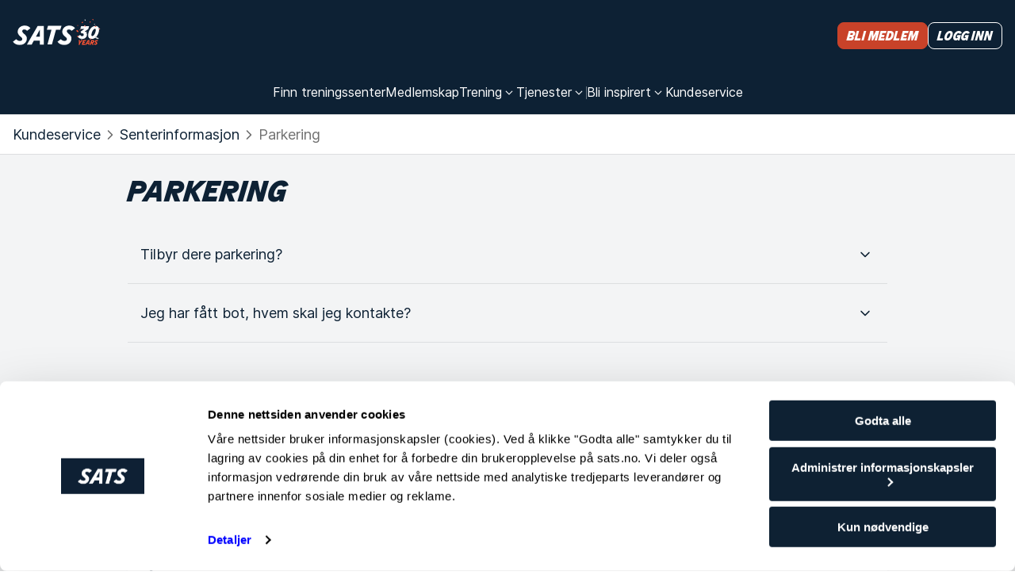

--- FILE ---
content_type: text/html
request_url: https://www.sats.no/kundeservice/senterinformasjon/parkering
body_size: 53302
content:
<!doctype html><html lang="no" data-component-name="MemberCareSubcategoryPage" data-rendered-at="1764318913064" data-commit="f083bc0ee"><head><meta charSet="utf-8"/><meta name="viewport" content="width=device-width, initial-scale=1, shrink-to-fit=no"/><link rel="canonical" href="https://www.sats.no/kundeservice/senterinformasjon/parkering"/><link href="/static-files/favicons/sats/apple-touch-icon.a80036e630396cfd.png" rel="apple-touch-icon" sizes="180x180"/><link href="/static-files/favicons/sats/favicon-32x32.d06f1b267f906164.png" rel="icon" type="image/png" sizes="32x32"/><link href="/static-files/favicons/sats/favicon-16x16.6dcd1aa1badacb4f.png" rel="icon" type="image/png" sizes="16x16"/><link href="/static-files/favicons/sats/favicon.23e6e37878ad7a61.ico" rel="icon" type="image/x-icon"/><link href="/manifest.webmanifest" rel="manifest"/><link color="#0d2134" href="/static-files/favicons/sats/safari-pinned-tab.ed01e2da478b423c.svg" rel="mask-icon"/><meta content="#0d2134" name="msapplication-TileColor"/><meta content="#0d2134" name="theme-color"/><title>Parkering - SATS</title><link rel="stylesheet" href="/static-files/vendor.e9140007.css"/><link rel="stylesheet" href="/static-files/style.77a19cc2.css"/><style data-inline-style="true">.async-hide { opacity: 0 !important}</style><script data-inline-script="true">// anti-flicker snippet (recommended)
(function(a,s,y,n,c,h,i,d,e){s.className+=' '+y;h.start=1*new Date;
h.end=i=function(){s.className=s.className.replace(RegExp(' ?'+y),'')};
(a[n]=a[n]||[]).hide=h;setTimeout(function(){i();h.end=null},c);h.timeout=c;
})(window,document.documentElement,'async-hide','dataLayer',4000,
{'GTM-MCMCRDZW':true});

// Load GTM:
(function(w,d,s,l,i){w[l]=w[l]||[];w[l].push({'gtm.start':
new Date().getTime(),event:'gtm.js'});var f=d.getElementsByTagName(s)[0],
j=d.createElement(s),dl=l!='dataLayer'?'&l='+l:'';j.async=true;j.src=
'https://www.googletagmanager.com/gtm.js?id='+i+dl;f.parentNode.insertBefore(j,f);
})(window,document,'script','dataLayer','GTM-MCMCRDZW');

// Load Optimizely:
(function(w,d,s){var f=d.getElementsByTagName(s)[0],j=d.createElement(s);j.src='https://cdn.optimizely.com/js/25672680034.js';f.parentNode.insertBefore(j,f);})(window,document,'script');</script><script type="application/ld+json">{"@context":"https:\u002F\u002Fschema.org","@type":"FAQPage","mainEntity":[{"@type":"Question","name":"Tilbyr dere parkering? ","acceptedAnswer":{"@type":"Answer","text":"Utvalgte sentre tilbyr parkering til medlemmer. Finn informasjon om parkering på sentersiden. Obs: det er ulike parkeringsselskap som eier disse plassene, dette er da ikke noe SATS eier. Ta kontakt med resepsjonen på ditt senter om det er noe du trenger hjelp med."}},{"@type":"Question","name":"Jeg har fått bot, hvem skal jeg kontakte?","acceptedAnswer":{"@type":"Answer","text":" Om du har mottatt bot, må du kontakte parkeringsselskapet som har utstedt denne. "}}]}</script></head><body><div id="mount-point"><div class="content-container dynamic-message"></div><div class="layout layout--footer"><header class="layout__header"><div class="menu"><div class="content-container content-container--wide"><div class="menu__content"><div class="menu__logo-area"><div class="logo logo--light"><a aria-label="Hjem" class="logo__link" href="/"><svg xmlns="http://www.w3.org/2000/svg" width="111" height="41" fill="none"><g clip-path="url(#sats-anniversary-light_svg__clip0_4421_62)"><path fill="#FA5333" d="m83.63 30.39-.358-3.835h1.422l.184 2.247 1.705-2.247h1.698l-3.195 3.985-.523 1.84h-1.498l.566-1.99zM89.886 27.87l-.258.883h1.764l-.374 1.314h-1.764l-.292 1h2.48l-.375 1.314H87.09l1.672-5.824h3.869l-.374 1.315h-2.372zM96.84 26.555v5.824h-1.347v-1.182h-1.889l-.657 1.182H91.34l3.494-5.824zm-1.347 3.329v-2.063l-1.148 2.063zM101.025 30.124l.882 2.255h-1.564l-.831-2.32-.667 2.32H97.35l1.663-5.824h2.289c1.14 0 1.747.658 1.747 1.556 0 1.057-.732 1.915-2.022 2.013zm.59-1.87c0-.275-.2-.45-.557-.45h-.907l-.307 1.083h.999c.507 0 .774-.258.774-.632zM102.182 31.548l1.14-.874c.292.332.699.508 1.106.508.507 0 .724-.216.724-.532 0-.225-.166-.39-.432-.615l-.383-.326c-.399-.34-.732-.79-.732-1.372 0-1.04.883-1.897 2.221-1.897 1.006 0 1.673.425 1.938.849l-1.148.866a1.29 1.29 0 0 0-.915-.4c-.374 0-.583.175-.583.458 0 .232.2.407.425.6l.391.332c.383.325.74.782.74 1.347 0 1.115-.766 2.005-2.313 2.005-1.015 0-1.764-.39-2.179-.948z"></path><path fill="currentColor" d="m95.33 12.57-4.42 3.203c1.782.586 2.752 2.053 2.752 3.834 0 2.616-1.984 5.502-6.09 5.502-3.157 0-4.938-1.67-5.57-3.36l3.248-1.714c.43.902 1.151 1.556 2.323 1.556 1.376 0 2.03-.948 2.03-1.962 0-.743-.428-1.623-1.67-1.623-.405 0-.766.09-1.06.225l-1.353-2.21 4.736-3.452h-5.052l1.082-3.562H96.39zM95.128 20.712c0-4.85 3.383-12.021 9.202-12.021 3.27 0 4.646 1.917 4.646 4.42 0 4.849-3.405 11.998-9.202 11.998-3.27 0-4.646-1.984-4.646-4.397m9.698-6.9c0-.971-.316-1.49-1.196-1.49-2.052 0-4.352 4.963-4.352 7.668 0 .857.202 1.49 1.195 1.49 2.053 0 4.353-4.962 4.353-7.669"></path><path fill="#DBDEE0" d="M107.754 25.37c-4.286-1.054-4.203-3.184-4.203-3.184l.889-1.343s-.085 2.13 4.202 3.184z"></path><path fill="#FA5333" d="M81.047 13.83c1.462.61 2.06 1.766 2.06 1.766l-1.047 1.222s-.598-1.154-2.061-1.765zM81.567 7.83c.626-.14 1.094.1 1.094.1l-.06.649s-.468-.242-1.092-.1l.06-.648zM86.905 4.524c.563-.88 1.382-1.137 1.382-1.137l.675.82s-.818.258-1.382 1.139l-.675-.82z"></path><path fill="#FF9283" d="M90.88 7.77c1.004.664 1.286 1.612 1.286 1.612l-.957.764s-.282-.948-1.287-1.613z"></path><path fill="#FA5333" d="M96.894 4.234c.188-.907.784-1.378.784-1.378l.817.465s-.596.471-.784 1.378z"></path><path fill="#DBDEE0" d="M102.723 6.024a2.04 2.04 0 0 1 1.265.267l-.158.751s-.514-.346-1.265-.267z"></path><path fill="#FA5333" d="M84.184 13.793c.448-.608 1.048-.757 1.048-.757l.449.622s-.602.147-1.048.757z"></path><path fill="#FF9283" d="M108.153 12.315c.92-.652 1.844-.577 1.844-.577l.343 1.094s-.923-.075-1.844.577z"></path><path fill="#FA5333" d="M103.52 9.283c.79-.6 1.603-.56 1.603-.56l.332.952s-.812-.04-1.604.559zM100.885 0c.858.31 1.235.957 1.235.957l-.568.733s-.377-.648-1.235-.957z"></path><path fill="#DBDEE0" d="M91.223.404c.755.59.917 1.36.917 1.36l-.806.544s-.163-.77-.917-1.36z"></path><path fill="#FA5333" d="M81.7 22.945c-.473-.93-.28-1.764-.28-1.764l1.046-.167s-.193.835.28 1.764z"></path><path fill="#C6CDD1" d="M86.507 25.826c-.565-1.094-.343-2.08-.343-2.08l1.234-.205s-.222.985.343 2.081z"></path><path fill="#DBDEE0" d="M91.748 16.542c.622-.67 1.366-.765 1.366-.765l.453.81s-.744.094-1.366.765z"></path><path fill="#FF9283" d="M97.43 25.434c.327-1.061 1.092-1.556 1.092-1.556l.923.648s-.765.495-1.093 1.557z"></path></g><g clip-path="url(#sats-anniversary-light_svg__clip1_4421_62)"><path fill="currentColor" fill-rule="evenodd" d="m4.514 25.348-4.232 3.27c1.599 2.307 4.42 4.038 8.37 4.038 5.831 0 9.217-3.558 9.217-8.27 0-2.403-1.41-3.845-2.915-5.192l-1.505-1.442c-.94-.865-1.41-1.538-1.41-2.404 0-1.154.752-2.211 2.538-2.211 1.223 0 2.446.48 3.574 1.73l4.232-3.269c-1.034-1.634-3.48-3.365-7.241-3.365-5.079 0-8.84 3.461-8.84 7.98 0 2.212 1.222 3.75 2.82 5.193l1.505 1.442c1.035.962 1.505 1.539 1.505 2.404 0 1.154-.846 2.404-3.103 2.404-1.787 0-3.386-.865-4.515-2.308m56.24 0-4.231 3.27c1.504 2.307 4.42 4.038 8.37 4.038 5.83 0 9.216-3.558 9.216-8.27 0-2.403-1.41-3.845-2.915-5.192l-1.505-1.442c-.94-.865-1.41-1.538-1.41-2.404 0-1.154.752-2.211 2.539-2.211 1.222 0 2.445.48 3.574 1.73l4.232-3.269c-1.035-1.634-3.48-3.365-7.242-3.365-5.078 0-8.84 3.461-8.84 7.98 0 2.212 1.222 3.75 2.821 5.193l1.505 1.442c1.034.962 1.505 1.539 1.505 2.404 0 1.154-.847 2.404-3.104 2.404-1.787 0-3.386-.865-4.514-2.308m-.752-11.73h-5.454l-5.079 18.46h-5.643l5.079-18.46h-5.831l1.41-5h17.023zm-20.69 18.557V8.714h-7.806L17.963 32.175h6.02l2.633-4.904h7.711v4.904zm-4.985-18.942v9.038h-4.984z" clip-rule="evenodd"></path></g></svg></a></div></div><div class="menu__trigger-area"><a class="visually-button visually-button--size-small visually-button--variant-cta-secondary-white" href="/logg-inn"><span class="text text--italic text--size-small text--theme-headline visually-button__text">Logg inn</span></a><button aria-controls="unique-drawer-id" aria-expanded="false" aria-label="Åpne meny" class="menu__trigger"><svg width="32" height="32" viewBox="0 0 32 32"><path d="M2,8 L30,8 M2,24 L30,24"></path></svg></button></div><div class="menu__links-area"><div id="unique-drawer-id" class="menu__drawer" style="height:0;overflow:hidden;visibility:hidden"><div><nav aria-label="Main menu" class="menu__items"><div class="menu__item"><a class="menu__item-link" href="/treningssenter"><span class="text text--size-small text--theme-normal">Finn treningssenter</span></a></div><div class="menu__item"><a class="menu__item-link" href="/vare-medlemskap"><span class="text text--size-small text--theme-normal">Medlemskap</span></a></div><div class="menu__item"><div class="menu__dropdown-wrapper"><button aria-controls="dropdown-item-training-offers" aria-expanded="false" class="menu__dropdown-trigger"><span class="text text--size-small text--theme-normal">Trening</span><div class="menu__icon"><svg width="18" height="18" fill="none"><path fill="currentColor" fill-rule="evenodd" d="M4.826 6.7a.6.6 0 0 1 .848 0L9 10.028 12.326 6.7a.6.6 0 1 1 .848.848l-3.75 3.75a.6.6 0 0 1-.848 0l-3.75-3.75a.6.6 0 0 1 0-.848" clip-rule="evenodd"></path></svg></div></button><div class="menu__dropdown"><div id="dropdown-item-training-offers" style="height:0;overflow:hidden;visibility:hidden"><div class="content-container content-container--wide"><ul class="menu__dropdown-groups"><li class="menu__dropdown-group"><div class="text text--size-basic text--theme-normal menu__dropdown-group-title">Trening</div><div class="menu__dropdown-group-links"><div><a class="menu__dropdown-group-link" href="/treningsstudio" text="Treningsstudio"><span class="text text--size-small text--theme-normal">Treningsstudio</span></a></div><div><a class="menu__dropdown-group-link" href="/sats-online" text="SATS Online"><span class="text text--size-small text--theme-normal">SATS Online</span></a></div><div><a class="menu__dropdown-group-link" href="/sats-yoga" text="SATS Yoga"><span class="text text--size-small text--theme-normal">SATS Yoga</span></a></div><div><a class="menu__dropdown-group-link" href="/treningsprogram" text="Treningsprogram"><span class="text text--size-small text--theme-normal">Treningsprogram</span></a></div><div><a class="menu__dropdown-group-link" href="/ovelser" text="Øvelser"><span class="text text--size-small text--theme-normal">Øvelser</span></a></div></div></li><li class="menu__dropdown-group"><div class="text text--size-basic text--theme-normal menu__dropdown-group-title">Gruppetrening</div><div class="menu__dropdown-group-links"><div><a class="menu__dropdown-group-link" href="/booke" text="Book gruppetrening"><span class="text text--size-small text--theme-normal">Book gruppetrening</span></a></div><div><a class="menu__dropdown-group-link" href="/gruppetimer" text="Gruppetimer på SATS"><span class="text text--size-small text--theme-normal">Gruppetimer på SATS</span></a></div></div></li><li class="menu__dropdown-group"><div class="text text--size-basic text--theme-normal menu__dropdown-group-title">PT</div><div class="menu__dropdown-group-links"><div><a class="menu__dropdown-group-link" href="/personlig-trener" text="Personlig trener"><span class="text text--size-small text--theme-normal">Personlig trener</span></a></div><div><a class="menu__dropdown-group-link" href="/boot-camps" text="Boot Camps"><span class="text text--size-small text--theme-normal">Boot Camps</span></a></div><div><a class="menu__dropdown-group-link" href="/fysioterapi" text="Fysioterapi "><span class="text text--size-small text--theme-normal">Fysioterapi </span></a></div></div></li></ul></div></div></div></div></div><div class="menu__item"><div class="menu__dropdown-wrapper"><button aria-controls="dropdown-item-services" aria-expanded="false" class="menu__dropdown-trigger"><span class="text text--size-small text--theme-normal">Tjenester</span><div class="menu__icon"><svg width="18" height="18" fill="none"><path fill="currentColor" fill-rule="evenodd" d="M4.826 6.7a.6.6 0 0 1 .848 0L9 10.028 12.326 6.7a.6.6 0 1 1 .848.848l-3.75 3.75a.6.6 0 0 1-.848 0l-3.75-3.75a.6.6 0 0 1 0-.848" clip-rule="evenodd"></path></svg></div></button><div class="menu__dropdown"><div id="dropdown-item-services" style="height:0;overflow:hidden;visibility:hidden"><div class="content-container content-container--wide"><ul class="menu__dropdown-groups"><li class="menu__dropdown-group"><div class="menu__dropdown-group-links"><div><a class="menu__dropdown-group-link" href="/sats-app" text="SATS app"><span class="text text--size-small text--theme-normal">SATS app</span></a></div><div><a class="menu__dropdown-group-link" href="/minisats-barnepass" text="Barnepass"><span class="text text--size-small text--theme-normal">Barnepass</span></a></div><div><a class="menu__dropdown-group-link" href="/badstu" text="Badstu"><span class="text text--size-small text--theme-normal">Badstu</span></a></div><div><a class="menu__dropdown-group-link" href="/fysioterapi" text="Fysioterapi "><span class="text text--size-small text--theme-normal">Fysioterapi </span></a></div><div><a class="menu__dropdown-group-link" href="/sats-produkter" text="SATS-produkter "><span class="text text--size-small text--theme-normal">SATS-produkter </span></a></div><div><a class="menu__dropdown-group-link" href="/kroppsanalyse" text="Kroppsanalyse på SATS"><span class="text text--size-small text--theme-normal">Kroppsanalyse på SATS</span></a></div></div></li></ul></div></div></div></div></div><div aria-hidden="true" class="menu__item-separator menu__item-separator--vertical"></div><div class="menu__item"><div class="menu__dropdown-wrapper"><button aria-controls="dropdown-item-inspiration-link" aria-expanded="false" class="menu__dropdown-trigger"><span class="text text--size-small text--theme-normal">Bli inspirert</span><div class="menu__icon"><svg width="18" height="18" fill="none"><path fill="currentColor" fill-rule="evenodd" d="M4.826 6.7a.6.6 0 0 1 .848 0L9 10.028 12.326 6.7a.6.6 0 1 1 .848.848l-3.75 3.75a.6.6 0 0 1-.848 0l-3.75-3.75a.6.6 0 0 1 0-.848" clip-rule="evenodd"></path></svg></div></button><div class="menu__dropdown"><div id="dropdown-item-inspiration-link" style="height:0;overflow:hidden;visibility:hidden"><div class="content-container content-container--wide"><ul class="menu__dropdown-groups menu__dropdown-groups--wide"><li class="menu__dropdown-group"><div class="text text--size-basic text--theme-normal menu__dropdown-group-title">Trening og treningstips</div><div class="menu__dropdown-group-links"><div><a class="menu__dropdown-group-link" text="Styrketrening" href="/magasin/trening/styrketrening"><span class="text text--size-small text--theme-normal">Styrketrening</span></a></div><div><a class="menu__dropdown-group-link" text="Motivasjon og mental trening" href="/magasin/trening/motivasjon-og-mental-trening"><span class="text text--size-small text--theme-normal">Motivasjon og mental trening</span></a></div><div><a class="menu__dropdown-group-link" text="Trening og menstruasjonssyklus" href="/magasin/trening/trening-og-menstruasjonssyklus"><span class="text text--size-small text--theme-normal">Trening og menstruasjonssyklus</span></a></div><div><a class="menu__dropdown-group-link" text="Trening for gravide og etter fødsel" href="/magasin/trening/trening-for-gravide-og-etter-fodsel"><span class="text text--size-small text--theme-normal">Trening for gravide og etter fødsel</span></a></div><div><a class="menu__dropdown-group-link" text="Yoga og fleksibilitet" href="/magasin/trening/yoga-fleksibilitet"><span class="text text--size-small text--theme-normal">Yoga og fleksibilitet</span></a></div><div><a class="menu__dropdown-group-link" text="Kondisjonstrening" href="/magasin/trening/kondisjonstrening"><span class="text text--size-small text--theme-normal">Kondisjonstrening</span></a></div><div><a class="menu__dropdown-group-link" text="Gå ned i vekt" href="/magasin/trening/ga-ned-i-vekt"><span class="text text--size-small text--theme-normal">Gå ned i vekt</span></a></div><div><a class="menu__dropdown-group-link" text="Bli definert og veltrent" href="/magasin/trening/bli-definert-og-veltrent"><span class="text text--size-small text--theme-normal">Bli definert og veltrent</span></a></div><div><a class="menu__dropdown-group-link" text="Hjemmetrening" href="/magasin/trening/hjemmetrening"><span class="text text--size-small text--theme-normal">Hjemmetrening</span></a></div><div><a class="menu__dropdown-group-link" text="Kom i gang med trening" href="/magasin/trening/kom-i-gang-med-trening"><span class="text text--size-small text--theme-normal">Kom i gang med trening</span></a></div><div><a class="menu__dropdown-group-link" text="Fysioterapi" href="/magasin/trening/fysioterapi"><span class="text text--size-small text--theme-normal">Fysioterapi</span></a></div></div></li><li class="menu__dropdown-group"><div class="text text--size-basic text--theme-normal menu__dropdown-group-title">Våre medlemmer</div><div class="menu__dropdown-group-links"><div><a class="menu__dropdown-group-link" text="PT-historier" href="/magasin/vare-medlemmer/pt-historier"><span class="text text--size-small text--theme-normal">PT-historier</span></a></div><div><a class="menu__dropdown-group-link" text="Intervjuer" href="/magasin/vare-medlemmer/intervjuer"><span class="text text--size-small text--theme-normal">Intervjuer</span></a></div><div><a class="menu__dropdown-group-link" text="Historier" href="/magasin/vare-medlemmer/historier"><span class="text text--size-small text--theme-normal">Historier</span></a></div></div></li><li class="menu__dropdown-group"><div class="text text--size-basic text--theme-normal menu__dropdown-group-title">Mat og helse</div><div class="menu__dropdown-group-links"><div><a class="menu__dropdown-group-link" text="Kost og ernæring" href="/magasin/mat-og-helse/kost-og-ernaring"><span class="text text--size-small text--theme-normal">Kost og ernæring</span></a></div><div><a class="menu__dropdown-group-link" text="Oppskrifter" href="/magasin/mat-og-helse/oppskrifter"><span class="text text--size-small text--theme-normal">Oppskrifter</span></a></div></div></li><li class="menu__dropdown-group"><div class="text text--size-basic text--theme-normal menu__dropdown-group-title">Bedriftshelse</div><div class="menu__dropdown-group-links"><div><a class="menu__dropdown-group-link" text="Smarte arbeidsgivere" href="/magasin/bedriftshelse/smart-employers"><span class="text text--size-small text--theme-normal">Smarte arbeidsgivere</span></a></div><div><a class="menu__dropdown-group-link" text="Glade ansatte" href="/magasin/bedriftshelse/glade-ansatte"><span class="text text--size-small text--theme-normal">Glade ansatte</span></a></div></div></li></ul></div></div></div></div></div><div class="menu__item"><a class="menu__item-link" href="/kundeservice"><span class="text text--size-small text--theme-normal">Kundeservice</span></a></div></nav><div aria-hidden="true" class="menu__item-separator menu__item-separator--horizontal"></div><div class="menu__dropdown-shortcut"><a class="menu__item-link menu__item-link--shortcut" href="/logg-inn?onSuccess=%2Fmin-side">Logg inn</a></div></div></div></div><div class="menu__shortcuts"><a class="visually-button visually-button--size-small visually-button--variant-cta" href="https://www.sats.no/bli-medlem-sats"><span class="text text--italic text--size-small text--theme-headline visually-button__text">Bli medlem</span></a><a class="visually-button visually-button--size-small visually-button--variant-cta-secondary-white" href="/logg-inn?onSuccess=%2Fmin-side"><span class="text text--italic text--size-small text--theme-headline visually-button__text">Logg inn</span></a></div></div></div></div></header><main class="layout__main"><div class="member-care-subcategory-page"><nav aria-label="Brødsmulesti" class="breadcrumbs"><div class="content-container content-container--wide"><ol class="breadcrumbs__list"><li class="breadcrumbs__item"><div class="text text--size-basic text--theme-normal"><a class="clean-link clean-link--no-underline breadcrumbs__link" href="/kundeservice">Kundeservice</a></div></li><li class="breadcrumbs__item"><div class="breadcrumbs__icon"><svg width="24" height="24" fill="none"><path fill="currentColor" fill-rule="evenodd" d="M8.97 6.47a.75.75 0 0 1 1.06 0l5 5a.75.75 0 0 1 0 1.06l-5 5a.75.75 0 1 1-1.06-1.06L13.44 12 8.97 7.53a.75.75 0 0 1 0-1.06" clip-rule="evenodd"></path></svg></div><div class="text text--size-basic text--theme-normal"><a class="clean-link clean-link--no-underline breadcrumbs__link" href="/kundeservice/senterinformasjon">Senterinformasjon </a></div></li><li aria-current="page" class="breadcrumbs__item"><div class="breadcrumbs__icon"><svg width="24" height="24" fill="none"><path fill="currentColor" fill-rule="evenodd" d="M8.97 6.47a.75.75 0 0 1 1.06 0l5 5a.75.75 0 0 1 0 1.06l-5 5a.75.75 0 1 1-1.06-1.06L13.44 12 8.97 7.53a.75.75 0 0 1 0-1.06" clip-rule="evenodd"></path></svg></div><span class="breadcrumbs__text"><div class="text text--size-basic text--theme-normal">Parkering</div></span></li></ol></div></nav><div class="content-container"><h1 class="text text--italic text--size-headline2 text--theme-headline member-care-subcategory-page__title">Parkering</h1><div class="member-care-subcategory-page__articles"><div class="expander"><div><div class="expander__list-item"><button aria-controls="1okD7x75b3bXzQANEQD7qk" aria-expanded="false" class="expander__trigger"><div class="expander__trigger-title"><h3 class="text text--size-basic text--theme-normal text--tight">Tilbyr dere parkering? </h3></div><div class="expander__icon"><svg width="24" height="24" fill="none" xmlns="http://www.w3.org/2000/svg"><path d="m17 9.5-5 5-5-5" stroke="currentColor" stroke-width="1.5" stroke-miterlimit="10" stroke-linecap="round" stroke-linejoin="round"></path></svg></div></button><div class="expander__drawer" id="1okD7x75b3bXzQANEQD7qk"><div style="height:0;overflow:hidden;visibility:hidden"><div class="expander__content expander__content--article"><div class="expander__children"><div class="rich-text "><div class="rich-text__node-paragraph" data-node-type="paragraph"><p class="text text--size-basic text--theme-normal">Utvalgte sentre tilbyr parkering til medlemmer. Finn informasjon om parkering på sentersiden.</p></div><div class="rich-text__node-paragraph" data-node-type="paragraph"><p class="text text--size-basic text--theme-normal">Obs: det er ulike parkeringsselskap som eier disse plassene, dette er da ikke noe SATS eier. Ta kontakt med resepsjonen på ditt senter om det er noe du trenger hjelp med.</p></div></div></div><div class="expander__actions"><div class="expander__action"><a class="visually-button visually-button--size-basic visually-button--variant-primary" href="https://www.sats.no/treningssenter/"><span class="text text--size-basic text--theme-emphasis visually-button__text">Finn nærmeste treningssenter</span></a></div></div><div class="expander__metadata"><hr class="expander__divider"/><div class="expander__meta-content"><div class="expander__meta-text"><span class="text text--size-small text--theme-normal">Sist oppdatert: 19.10.2025</span></div><div class="expander__links"><div class="expander__link"><a class="text text--size-small text--theme-normal link link--background-default" href="/kundeservice/senterinformasjon/parkering/tilbyr-parkering">Tilbyr dere parkering? </a></div></div></div></div></div></div></div></div><div class="expander__list-item"><button aria-controls="2e6gFzdGehMVprwvfjYXyo" aria-expanded="false" class="expander__trigger"><div class="expander__trigger-title"><h3 class="text text--size-basic text--theme-normal text--tight">Jeg har fått bot, hvem skal jeg kontakte?</h3></div><div class="expander__icon"><svg width="24" height="24" fill="none" xmlns="http://www.w3.org/2000/svg"><path d="m17 9.5-5 5-5-5" stroke="currentColor" stroke-width="1.5" stroke-miterlimit="10" stroke-linecap="round" stroke-linejoin="round"></path></svg></div></button><div class="expander__drawer" id="2e6gFzdGehMVprwvfjYXyo"><div style="height:0;overflow:hidden;visibility:hidden"><div class="expander__content expander__content--article"><div class="expander__children"><div class="rich-text "><div class="rich-text__node-paragraph" data-node-type="paragraph"><p class="text text--size-basic text--theme-normal"> Om du har mottatt bot, må du kontakte parkeringsselskapet som har utstedt denne. </p></div></div></div><div class="expander__metadata"><hr class="expander__divider"/><div class="expander__meta-content"><div class="expander__meta-text"><span class="text text--size-small text--theme-normal">Sist oppdatert: 19.10.2025</span></div><div class="expander__links"><div class="expander__link"><a class="text text--size-small text--theme-normal link link--background-default" href="/kundeservice/senterinformasjon/parkering/parkeringsbot">Jeg har fått bot, hvem skal jeg kontakte?</a></div></div></div></div></div></div></div></div></div></div></div><div class="member-care-subcategory-page__contact-us"><div class="contact-us"><h2 class="text text--size-headline3 text--theme-emphasis">Finner du ikke det du leter etter? Vi hjelper deg!</h2><div class="contact-us__items"><div class="contact-us__item"><button aria-controls="contact-us__chat" aria-expanded="false" class="contact-us__item-trigger"><h3 class="text text--size-small text--theme-emphasis contact-us__item-title"><span><svg width="24" height="24" fill="none"><path fill="currentColor" fill-rule="evenodd" d="M2.25 11.2c0-4.562 4.51-7.95 9.75-7.95s9.75 3.388 9.75 7.95c0 1.88-.82 3.563-2.09 4.909l.448 3.803a.75.75 0 0 1-1.021.785l-4.594-1.827c-.822.211-1.636.28-2.493.28-5.24 0-9.75-3.388-9.75-7.95M12 4.75c-4.742 0-8.25 3.012-8.25 6.45s3.508 6.45 8.25 6.45c.855 0 1.597-.076 2.325-.29a.75.75 0 0 1 .489.023l3.657 1.455-.343-2.91a.75.75 0 0 1 .22-.624c1.2-1.173 1.902-2.59 1.902-4.104 0-3.438-3.508-6.45-8.25-6.45" clip-rule="evenodd"></path></svg></span>Chat med oss</h3><div class="contact-us__item-arrow"><svg width="24" height="24" fill="none"><path fill="currentColor" fill-rule="evenodd" d="M6.47 8.97a.75.75 0 0 1 1.06 0L12 13.44l4.47-4.47a.75.75 0 1 1 1.06 1.06l-5 5a.75.75 0 0 1-1.06 0l-5-5a.75.75 0 0 1 0-1.06" clip-rule="evenodd"></path></svg></div></button><div id="contact-us__chat" style="height:0;overflow:hidden;visibility:hidden"><div class="contact-us__item-content"><div class="contact-us__item-text"><div class="rich-text "><div class="rich-text__node-paragraph" data-node-type="paragraph"><p class="text text--size-basic text--theme-normal"><b>Mandag - Fredag</b>  09:00 - 15:00</p></div></div></div><div class="contact-us__item-actions"></div></div></div></div><div class="contact-us__item"><button aria-controls="contact-us__form" aria-expanded="false" class="contact-us__item-trigger"><h3 class="text text--size-small text--theme-emphasis contact-us__item-title"><span><svg width="24" height="24" fill="none"><path fill="currentColor" fill-rule="evenodd" d="m5.015 5.75 6.821 5.895a.25.25 0 0 0 .328 0l6.821-5.895zm15.235.89-7.106 6.14a1.75 1.75 0 0 1-2.288 0L3.75 6.64v10.804c0 .41.36.806.886.806h14.728c.525 0 .886-.396.886-.806zm-18-.084c0-1.31 1.105-2.306 2.386-2.306h14.728c1.281 0 2.386.997 2.386 2.306v10.888c0 1.31-1.105 2.306-2.386 2.306H4.636c-1.281 0-2.386-.997-2.386-2.306z" clip-rule="evenodd"></path></svg></span>Send oss en henvendelse</h3><div class="contact-us__item-arrow"><svg width="24" height="24" fill="none"><path fill="currentColor" fill-rule="evenodd" d="M6.47 8.97a.75.75 0 0 1 1.06 0L12 13.44l4.47-4.47a.75.75 0 1 1 1.06 1.06l-5 5a.75.75 0 0 1-1.06 0l-5-5a.75.75 0 0 1 0-1.06" clip-rule="evenodd"></path></svg></div></button><div id="contact-us__form" style="height:0;overflow:hidden;visibility:hidden"><div class="contact-us__item-content"><div class="contact-us__item-text"><div class="text text--size-basic text--theme-normal">Vi forsøker å svare alle henvendelser innen 2 virkedager, men vær oppmerksom på at det noen ganger kan ta lenger tid 💙</div></div><div class="contact-us__item-actions"><a class="visually-button visually-button--size-basic visually-button--variant-secondary" href="/kundeservice/kontaktskjema"><span class="text text--size-basic text--theme-emphasis visually-button__text">Gå til kontaktskjema</span></a></div></div></div></div><div class="contact-us__item"><button aria-controls="contact-us__phone" aria-expanded="false" class="contact-us__item-trigger"><h3 class="text text--size-small text--theme-emphasis contact-us__item-title"><span><svg width="24" height="24" fill="none"><path fill="currentColor" fill-rule="evenodd" d="M5.041 2.47a.75.75 0 0 1 1.06 0l4.286 4.285a.75.75 0 0 1 0 1.061l-2.04 2.041 5.796 5.797 2.041-2.041a.75.75 0 0 1 1.06 0l4.286 4.285a.75.75 0 0 1 0 1.06L18.96 21.53a.75.75 0 0 1-.53.22C9.494 21.75 2.25 14.507 2.25 5.571a.75.75 0 0 1 .22-.53zm.53 1.59L3.753 5.88c.162 7.862 6.506 14.206 14.368 14.368l1.818-1.818-3.225-3.225-2.04 2.04a.75.75 0 0 1-1.061 0l-6.858-6.857a.75.75 0 0 1 0-1.06l2.041-2.041z" clip-rule="evenodd"></path></svg></span>Ring oss</h3><div class="contact-us__item-arrow"><svg width="24" height="24" fill="none"><path fill="currentColor" fill-rule="evenodd" d="M6.47 8.97a.75.75 0 0 1 1.06 0L12 13.44l4.47-4.47a.75.75 0 1 1 1.06 1.06l-5 5a.75.75 0 0 1-1.06 0l-5-5a.75.75 0 0 1 0-1.06" clip-rule="evenodd"></path></svg></div></button><div id="contact-us__phone" style="height:0;overflow:hidden;visibility:hidden"><div class="contact-us__item-content"><div class="contact-us__item-text"><div class="rich-text "><div class="rich-text__node-paragraph" data-node-type="paragraph"><p class="text text--size-basic text--theme-normal"><b>Mandag, tirsdag &amp; torsdag:  </b>12:00 - 15:00</p></div></div></div><div class="contact-us__item-actions"><a class="visually-button visually-button--size-basic visually-button--variant-secondary" href="tel:+(47) 23 30 70 00"><span class="text text--size-basic text--theme-emphasis visually-button__text">+(47) 23 30 70 00</span></a></div></div></div></div></div></div></div></div></div></main><footer class="footer footer--sats"><div class="footer__inner"><div class="content-container content-container--wide"><div class="footer__content"><div class="table-of-contents"><div><div class="logo logo--light"><a aria-label="Hjem" class="logo__link" href="/"><svg xmlns="http://www.w3.org/2000/svg" width="111" height="41" fill="none"><g clip-path="url(#sats-anniversary-light_svg__clip0_4421_62)"><path fill="#FA5333" d="m83.63 30.39-.358-3.835h1.422l.184 2.247 1.705-2.247h1.698l-3.195 3.985-.523 1.84h-1.498l.566-1.99zM89.886 27.87l-.258.883h1.764l-.374 1.314h-1.764l-.292 1h2.48l-.375 1.314H87.09l1.672-5.824h3.869l-.374 1.315h-2.372zM96.84 26.555v5.824h-1.347v-1.182h-1.889l-.657 1.182H91.34l3.494-5.824zm-1.347 3.329v-2.063l-1.148 2.063zM101.025 30.124l.882 2.255h-1.564l-.831-2.32-.667 2.32H97.35l1.663-5.824h2.289c1.14 0 1.747.658 1.747 1.556 0 1.057-.732 1.915-2.022 2.013zm.59-1.87c0-.275-.2-.45-.557-.45h-.907l-.307 1.083h.999c.507 0 .774-.258.774-.632zM102.182 31.548l1.14-.874c.292.332.699.508 1.106.508.507 0 .724-.216.724-.532 0-.225-.166-.39-.432-.615l-.383-.326c-.399-.34-.732-.79-.732-1.372 0-1.04.883-1.897 2.221-1.897 1.006 0 1.673.425 1.938.849l-1.148.866a1.29 1.29 0 0 0-.915-.4c-.374 0-.583.175-.583.458 0 .232.2.407.425.6l.391.332c.383.325.74.782.74 1.347 0 1.115-.766 2.005-2.313 2.005-1.015 0-1.764-.39-2.179-.948z"></path><path fill="currentColor" d="m95.33 12.57-4.42 3.203c1.782.586 2.752 2.053 2.752 3.834 0 2.616-1.984 5.502-6.09 5.502-3.157 0-4.938-1.67-5.57-3.36l3.248-1.714c.43.902 1.151 1.556 2.323 1.556 1.376 0 2.03-.948 2.03-1.962 0-.743-.428-1.623-1.67-1.623-.405 0-.766.09-1.06.225l-1.353-2.21 4.736-3.452h-5.052l1.082-3.562H96.39zM95.128 20.712c0-4.85 3.383-12.021 9.202-12.021 3.27 0 4.646 1.917 4.646 4.42 0 4.849-3.405 11.998-9.202 11.998-3.27 0-4.646-1.984-4.646-4.397m9.698-6.9c0-.971-.316-1.49-1.196-1.49-2.052 0-4.352 4.963-4.352 7.668 0 .857.202 1.49 1.195 1.49 2.053 0 4.353-4.962 4.353-7.669"></path><path fill="#DBDEE0" d="M107.754 25.37c-4.286-1.054-4.203-3.184-4.203-3.184l.889-1.343s-.085 2.13 4.202 3.184z"></path><path fill="#FA5333" d="M81.047 13.83c1.462.61 2.06 1.766 2.06 1.766l-1.047 1.222s-.598-1.154-2.061-1.765zM81.567 7.83c.626-.14 1.094.1 1.094.1l-.06.649s-.468-.242-1.092-.1l.06-.648zM86.905 4.524c.563-.88 1.382-1.137 1.382-1.137l.675.82s-.818.258-1.382 1.139l-.675-.82z"></path><path fill="#FF9283" d="M90.88 7.77c1.004.664 1.286 1.612 1.286 1.612l-.957.764s-.282-.948-1.287-1.613z"></path><path fill="#FA5333" d="M96.894 4.234c.188-.907.784-1.378.784-1.378l.817.465s-.596.471-.784 1.378z"></path><path fill="#DBDEE0" d="M102.723 6.024a2.04 2.04 0 0 1 1.265.267l-.158.751s-.514-.346-1.265-.267z"></path><path fill="#FA5333" d="M84.184 13.793c.448-.608 1.048-.757 1.048-.757l.449.622s-.602.147-1.048.757z"></path><path fill="#FF9283" d="M108.153 12.315c.92-.652 1.844-.577 1.844-.577l.343 1.094s-.923-.075-1.844.577z"></path><path fill="#FA5333" d="M103.52 9.283c.79-.6 1.603-.56 1.603-.56l.332.952s-.812-.04-1.604.559zM100.885 0c.858.31 1.235.957 1.235.957l-.568.733s-.377-.648-1.235-.957z"></path><path fill="#DBDEE0" d="M91.223.404c.755.59.917 1.36.917 1.36l-.806.544s-.163-.77-.917-1.36z"></path><path fill="#FA5333" d="M81.7 22.945c-.473-.93-.28-1.764-.28-1.764l1.046-.167s-.193.835.28 1.764z"></path><path fill="#C6CDD1" d="M86.507 25.826c-.565-1.094-.343-2.08-.343-2.08l1.234-.205s-.222.985.343 2.081z"></path><path fill="#DBDEE0" d="M91.748 16.542c.622-.67 1.366-.765 1.366-.765l.453.81s-.744.094-1.366.765z"></path><path fill="#FF9283" d="M97.43 25.434c.327-1.061 1.092-1.556 1.092-1.556l.923.648s-.765.495-1.093 1.557z"></path></g><g clip-path="url(#sats-anniversary-light_svg__clip1_4421_62)"><path fill="currentColor" fill-rule="evenodd" d="m4.514 25.348-4.232 3.27c1.599 2.307 4.42 4.038 8.37 4.038 5.831 0 9.217-3.558 9.217-8.27 0-2.403-1.41-3.845-2.915-5.192l-1.505-1.442c-.94-.865-1.41-1.538-1.41-2.404 0-1.154.752-2.211 2.538-2.211 1.223 0 2.446.48 3.574 1.73l4.232-3.269c-1.034-1.634-3.48-3.365-7.241-3.365-5.079 0-8.84 3.461-8.84 7.98 0 2.212 1.222 3.75 2.82 5.193l1.505 1.442c1.035.962 1.505 1.539 1.505 2.404 0 1.154-.846 2.404-3.103 2.404-1.787 0-3.386-.865-4.515-2.308m56.24 0-4.231 3.27c1.504 2.307 4.42 4.038 8.37 4.038 5.83 0 9.216-3.558 9.216-8.27 0-2.403-1.41-3.845-2.915-5.192l-1.505-1.442c-.94-.865-1.41-1.538-1.41-2.404 0-1.154.752-2.211 2.539-2.211 1.222 0 2.445.48 3.574 1.73l4.232-3.269c-1.035-1.634-3.48-3.365-7.242-3.365-5.078 0-8.84 3.461-8.84 7.98 0 2.212 1.222 3.75 2.821 5.193l1.505 1.442c1.034.962 1.505 1.539 1.505 2.404 0 1.154-.847 2.404-3.104 2.404-1.787 0-3.386-.865-4.514-2.308m-.752-11.73h-5.454l-5.079 18.46h-5.643l5.079-18.46h-5.831l1.41-5h17.023zm-20.69 18.557V8.714h-7.806L17.963 32.175h6.02l2.633-4.904h7.711v4.904zm-4.985-18.942v9.038h-4.984z" clip-rule="evenodd"></path></g></svg></a></div></div><div class="table-of-contents__section"><h2 class="text text--size-small text--theme-emphasis">SATS</h2><ul class="table-of-contents__links"><li><span class="text text--size-small text--theme-normal"><a class="table-of-contents__link" href="/om-sats">Dette er SATS</a></span></li><li><span class="text text--size-small text--theme-normal"><a class="table-of-contents__link" href="/bedrift">Bedrift</a></span></li><li><span class="text text--size-small text--theme-normal"><a class="table-of-contents__link" href="https://careers.sats.com">Jobbe i SATS</a></span></li><li><span class="text text--size-small text--theme-normal"><a class="table-of-contents__link" href="/presse">Presse</a></span></li><li><span class="text text--size-small text--theme-normal"><a class="table-of-contents__link" href="/sats-rewards">SATS Rewards </a></span></li><li><span class="text text--size-small text--theme-normal"><a class="table-of-contents__link" href="https://satsgroup.com">Investor</a></span></li><li><span class="text text--size-small text--theme-normal"><a class="table-of-contents__link" href="/om-sats/vart-varslingssystem-whistleblower">WhistleBlower</a></span></li><li><span class="text text--size-small text--theme-normal"><a class="table-of-contents__link" href="/om-sats/apenhetsloven">Åpenhetsloven</a></span></li><li><span class="text text--size-small text--theme-normal"><a class="table-of-contents__link" href="/treningssenter">Treningssenter</a></span></li></ul></div><div class="table-of-contents__section"><h2 class="text text--size-small text--theme-emphasis">Trening</h2><ul class="table-of-contents__links"><li><span class="text text--size-small text--theme-normal"><a class="table-of-contents__link" href="/booke">Book gruppetrening</a></span></li><li><span class="text text--size-small text--theme-normal"><a class="table-of-contents__link" href="/alle-gruppetimer">Gruppetimer</a></span></li><li><span class="text text--size-small text--theme-normal"><a class="table-of-contents__link" href="/personlig-trener">Personlig trener</a></span></li><li><span class="text text--size-small text--theme-normal"><a class="table-of-contents__link" href="/fysioterapi">Fysioterapi </a></span></li><li><span class="text text--size-small text--theme-normal"><a class="table-of-contents__link" href="/boot-camps">Boot Camps</a></span></li><li><span class="text text--size-small text--theme-normal"><a class="table-of-contents__link" href="/ovelser">Øvelser</a></span></li><li><span class="text text--size-small text--theme-normal"><a class="table-of-contents__link" href="/treningsstudio">Treningsstudio</a></span></li><li><span class="text text--size-small text--theme-normal"><a class="table-of-contents__link" href="/sats-online">SATS Online</a></span></li><li><span class="text text--size-small text--theme-normal"><a class="table-of-contents__link" href="/sats-yoga">SATS Yoga</a></span></li><li><span class="text text--size-small text--theme-normal"><a class="table-of-contents__link" href="/treningsprogram">Treningsprogram</a></span></li></ul></div><div class="table-of-contents__section"><h2 class="text text--size-small text--theme-emphasis">Inspirasjon</h2><ul class="table-of-contents__links"><li><span class="text text--size-small text--theme-normal"><a class="table-of-contents__link" href="/magasin/trening">Trening og treningstips</a></span></li><li><span class="text text--size-small text--theme-normal"><a class="table-of-contents__link" href="/magasin/vare-medlemmer">Våre medlemmer</a></span></li><li><span class="text text--size-small text--theme-normal"><a class="table-of-contents__link" href="/magasin/mat-og-helse">Mat og helse</a></span></li><li><span class="text text--size-small text--theme-normal"><a class="table-of-contents__link" href="/magasin/bedriftshelse">Bedriftshelse</a></span></li></ul></div><div class="table-of-contents__section"><h2 class="text text--size-small text--theme-emphasis">Hjelp</h2><ul class="table-of-contents__links"><li><span class="text text--size-small text--theme-normal"><a class="table-of-contents__link" href="/legal/personvernerklaring">Personvernerklæring</a></span></li><li><span class="text text--size-small text--theme-normal"><a class="table-of-contents__link" href="/kundeservice">Kontakt kundeservice</a></span></li><li><span class="text text--size-small text--theme-normal"><a class="table-of-contents__link" href="/logg-inn">Logg inn</a></span></li><li><span class="text text--size-small text--theme-normal"><a class="table-of-contents__link" href="/legal">Vilkår og regler</a></span></li></ul></div></div><div class="footer__end"><div class="social-icons"><div class="social-icons__group"><a class="social-icons__icon" href="https://www.facebook.com/SATSNorge" title="facebook"><svg width="32" height="32" fill="none"><path fill="currentColor" d="m13.312 28-.03-10.91H9.5v-4.363h3.782V10c0-4.049 2.173-6 5.303-6 1.5 0 2.788.129 3.164.186v4.232h-2.171c-1.703 0-2.032.934-2.032 2.304v2.005H22.5l-1.89 4.364h-3.064V28z"></path></svg></a><a class="social-icons__icon" href="https://www.instagram.com/satsnorge" title="instagram"><svg width="32" height="32" fill="none"><path fill="currentColor" d="M13.11 16.285a2.65 2.65 0 1 1 5.302-.002 2.65 2.65 0 0 1-5.301.002m-1.432 0a4.083 4.083 0 1 0 8.166.001 4.083 4.083 0 0 0-8.166-.001m7.372-4.246a.955.955 0 1 0 1.91 0 .955.955 0 0 0-1.91 0m-6.502 10.72c-.775-.036-1.196-.165-1.476-.274a2.5 2.5 0 0 1-.915-.595 2.45 2.45 0 0 1-.594-.914c-.11-.28-.239-.702-.274-1.477-.039-.838-.046-1.09-.046-3.214s.008-2.375.046-3.214c.035-.775.165-1.196.274-1.477.144-.371.316-.636.594-.915.278-.278.543-.45.915-.595.28-.109.701-.238 1.476-.273.838-.039 1.09-.047 3.212-.047 2.123 0 2.375.009 3.213.047.776.035 1.196.165 1.477.273.371.144.636.317.915.595.278.278.45.544.594.915.11.28.239.702.274 1.477.038.839.046 1.09.046 3.214s-.008 2.375-.046 3.214c-.036.775-.165 1.197-.274 1.477a2.5 2.5 0 0 1-.594.914c-.279.278-.544.45-.915.595-.28.11-.701.238-1.477.274-.838.038-1.09.046-3.213.046s-2.374-.008-3.212-.046m-.066-14.38c-.846.04-1.424.174-1.93.37a3.9 3.9 0 0 0-1.408.918 3.9 3.9 0 0 0-.917 1.409c-.197.505-.33 1.083-.37 1.93-.038.848-.047 1.12-.047 3.279 0 2.16.009 2.43.048 3.279.038.846.172 1.425.369 1.93.203.523.475.967.917 1.41a3.9 3.9 0 0 0 1.409.916c.506.197 1.083.331 1.93.37.848.038 1.118.048 3.277.048 2.16 0 2.43-.009 3.278-.048s1.425-.173 1.93-.37a3.9 3.9 0 0 0 1.409-.917c.442-.442.713-.886.917-1.409.196-.505.331-1.084.369-1.93.039-.849.047-1.12.047-3.28s-.008-2.43-.047-3.278c-.038-.847-.173-1.425-.37-1.93a3.9 3.9 0 0 0-.916-1.41 3.9 3.9 0 0 0-1.408-.917c-.506-.196-1.084-.331-1.93-.37-.848-.038-1.119-.047-3.278-.047-2.16 0-2.43.009-3.279.048"></path></svg></a><a class="social-icons__icon" href="https://www.linkedin.com/company/9590" title="linkedIn"><svg width="32" height="32" fill="none"><path fill="currentColor" d="M23.44 8.266H9.424a1.08 1.08 0 0 0-1.078 1.078V23.36a1.08 1.08 0 0 0 1.078 1.079H23.44a1.08 1.08 0 0 0 1.079-1.079V9.344a1.08 1.08 0 0 0-1.079-1.078M13.137 22.063h-2.433V14.33h2.433zM11.92 13.27a1.415 1.415 0 1 1 .009-2.83 1.415 1.415 0 0 1-.01 2.83m10.238 8.794h-2.384v-3.74c0-.91 0-2.022-1.266-2.022s-1.42.961-1.42 1.971v3.842h-2.381V14.33h2.23v1.062h.05a2.53 2.53 0 0 1 2.281-1.264c2.433 0 2.89 1.618 2.89 3.69z"></path></svg></a><a class="social-icons__icon" href="https://www.youtube.com/user/SATSnordic" title="youTube"><svg width="32" height="32" fill="none"><path fill="currentColor" fill-rule="evenodd" d="M22.778 10.266a2.28 2.28 0 0 1 1.602 1.606c.378 1.416.378 4.372.378 4.372s0 2.956-.378 4.372a2.28 2.28 0 0 1-1.602 1.607c-1.413.378-7.079.378-7.079.378s-5.663 0-7.078-.378a2.28 2.28 0 0 1-1.603-1.607c-.377-1.416-.377-4.372-.377-4.372s0-2.956.377-4.372a2.28 2.28 0 0 1 1.603-1.606c1.415-.379 7.078-.379 7.078-.379s5.666 0 7.079.379m-4.182 5.978-4.707 2.725v-5.45z" clip-rule="evenodd"></path></svg></a></div></div><div class="text text--size-interface text--theme-emphasis">Copyright © SATS 2014 - 2025 • Slik håndterer vi <a href="/legal/cookie-policy">cookies</a> og <a href="/legal/personvernerklaring">personvern</a>.</div></div></div></div></div></footer></div></div><script data-props="true" type="application/json">{"articles":{"items":[{"listItemProps":{"actions":[{"href":"https:\u002F\u002Fwww.sats.no\u002Ftreningssenter\u002F","text":"Finn nærmeste treningssenter"}],"id":"1okD7x75b3bXzQANEQD7qk","links":[{"href":"\u002Fkundeservice\u002Fsenterinformasjon\u002Fparkering\u002Ftilbyr-parkering","text":"Tilbyr dere parkering? "}],"metadata":"Sist oppdatert: 19.10.2025","title":"Tilbyr dere parkering? "},"props":{"content":{"content":[{"data":{},"content":[{"data":{},"marks":[],"value":"Utvalgte sentre tilbyr parkering til medlemmer. Finn informasjon om parkering på sentersiden.","nodeType":"text"}],"nodeType":"paragraph"},{"data":{},"content":[{"data":{},"marks":[],"value":"Obs: det er ulike parkeringsselskap som eier disse plassene, dette er da ikke noe SATS eier. Ta kontakt med resepsjonen på ditt senter om det er noe du trenger hjelp med.","nodeType":"text"}],"nodeType":"paragraph"}],"data":{},"nodeType":"document"}}},{"listItemProps":{"actions":[],"id":"2e6gFzdGehMVprwvfjYXyo","links":[{"href":"\u002Fkundeservice\u002Fsenterinformasjon\u002Fparkering\u002Fparkeringsbot","text":"Jeg har fått bot, hvem skal jeg kontakte?"}],"metadata":"Sist oppdatert: 19.10.2025","title":"Jeg har fått bot, hvem skal jeg kontakte?"},"props":{"content":{"content":[{"data":{},"content":[{"data":{},"marks":[],"value":" Om du har mottatt bot, må du kontakte parkeringsselskapet som har utstedt denne. ","nodeType":"text"}],"nodeType":"paragraph"}],"data":{},"nodeType":"document"}}}]},"breadcrumbs":{"landmarkLabel":"Brødsmulesti","links":[{"href":"\u002Fkundeservice","text":"Kundeservice"},{"href":"\u002Fkundeservice\u002Fsenterinformasjon","text":"Senterinformasjon "}],"title":"Parkering"},"contact":{"chat":{"operationsInformation":{"content":{"content":[{"data":{},"content":[{"data":{},"marks":[{"type":"bold"}],"value":"Mandag - Fredag","nodeType":"text"},{"data":{},"marks":[],"value":"  09:00 - 15:00","nodeType":"text"}],"nodeType":"paragraph"}],"data":{},"nodeType":"document"}},"title":"Chat med oss","messagingTrigger":{"src":"https:\u002F\u002Fsats.my.site.com\u002FESWSATSCustomerService1736415318357\u002Fassets\u002Fjs\u002Fbootstrap.min.js","init":["00D2p00000137eS","SATS_Customer_Service_Norway","https:\u002F\u002Fsats.my.site.com\u002FESWSATSCustomerService1736415318357",{"scrt2URL":"https:\u002F\u002Fsats.my.salesforce-scrt.com"}],"settings":{"language":"no"},"prechat":{"Brand":"SATS","Country":"Norway","Chat_Channel":"SATS"}}},"form":{"show":true,"formDescription":"Vi forsøker å svare alle henvendelser innen 2 virkedager, men vær oppmerksom på at det noen ganger kan ta lenger tid 💙","link":{"href":"\u002Fkundeservice\u002Fkontaktskjema","text":"Gå til kontaktskjema"},"title":"Send oss en henvendelse"},"phone":{"show":true,"phoneNumber":"+(47) 23 30 70 00","operationsInformation":{"content":{"content":[{"data":{},"content":[{"data":{},"marks":[{"type":"bold"}],"value":"Mandag, tirsdag & torsdag:  ","nodeType":"text"},{"data":{},"marks":[],"value":"12:00 - 15:00","nodeType":"text"}],"nodeType":"paragraph"}],"data":{},"nodeType":"document"}},"title":"Ring oss"},"title":"Finner du ikke det du leter etter? Vi hjelper deg!"},"layout":{"footer":{"brand":"sats","cookieLink":{"href":"\u002Flegal\u002Fcookie-policy","text":"cookies"},"socialIcons":{"links":[{"href":"https:\u002F\u002Fwww.facebook.com\u002FSATSNorge","icon":"facebook","title":"facebook"},{"href":"https:\u002F\u002Fwww.instagram.com\u002Fsatsnorge","icon":"instagram","title":"instagram"},{"href":"https:\u002F\u002Fwww.linkedin.com\u002Fcompany\u002F9590","icon":"linkedIn","title":"linkedIn"},{"href":"https:\u002F\u002Fwww.youtube.com\u002Fuser\u002FSATSnordic","icon":"youTube","title":"youTube"}]},"tableOfContents":{"logo":{"brand":"sats","href":"\u002F","label":"Hjem","specialLogo":true},"sections":[{"links":[{"href":"\u002Fom-sats","text":"Dette er SATS"},{"href":"\u002Fbedrift","text":"Bedrift"},{"href":"https:\u002F\u002Fcareers.sats.com","text":"Jobbe i SATS"},{"href":"\u002Fpresse","text":"Presse"},{"href":"\u002Fsats-rewards","text":"SATS Rewards "},{"href":"https:\u002F\u002Fsatsgroup.com","text":"Investor"},{"href":"\u002Fom-sats\u002Fvart-varslingssystem-whistleblower","text":"WhistleBlower"},{"href":"\u002Fom-sats\u002Fapenhetsloven","text":"Åpenhetsloven"},{"href":"\u002Ftreningssenter","text":"Treningssenter"}],"title":"SATS"},{"links":[{"href":"\u002Fbooke","text":"Book gruppetrening"},{"href":"\u002Falle-gruppetimer","text":"Gruppetimer"},{"href":"\u002Fpersonlig-trener","text":"Personlig trener"},{"href":"\u002Ffysioterapi","text":"Fysioterapi "},{"href":"\u002Fboot-camps","text":"Boot Camps"},{"href":"\u002Fovelser","text":"Øvelser"},{"href":"\u002Ftreningsstudio","text":"Treningsstudio"},{"href":"\u002Fsats-online","text":"SATS Online"},{"href":"\u002Fsats-yoga","text":"SATS Yoga"},{"href":"\u002Ftreningsprogram","text":"Treningsprogram"}],"title":"Trening"},{"links":[{"href":"\u002Fmagasin\u002Ftrening","text":"Trening og treningstips"},{"href":"\u002Fmagasin\u002Fvare-medlemmer","text":"Våre medlemmer"},{"href":"\u002Fmagasin\u002Fmat-og-helse","text":"Mat og helse"},{"href":"\u002Fmagasin\u002Fbedriftshelse","text":"Bedriftshelse"}],"title":"Inspirasjon"},{"links":[{"href":"\u002Flegal\u002Fpersonvernerklaring","text":"Personvernerklæring"},{"href":"\u002Fkundeservice","text":"Kontakt kundeservice"},{"href":"\u002Flogg-inn","text":"Logg inn"},{"href":"\u002Flegal","text":"Vilkår og regler"}],"title":"Hjelp"}]},"noticeTemplate":"Copyright © SATS 2014 - 2025 • Slik håndterer vi $cookieLink$ og $privacyLink$.","privacyLink":{"href":"\u002Flegal\u002Fpersonvernerklaring","text":"personvern"}},"menu":{"closeLabel":"Lukk meny","dropdownShortcut":{"text":"Logg inn","href":"\u002Flogg-inn?onSuccess=%2Fmin-side"},"logo":{"brand":"sats","href":"\u002F","label":"Hjem","specialLogo":true},"navigationLandmarkLabel":"Main menu","openLabel":"Åpne meny","primaryItems":[{"kind":"link-item","props":{"href":"\u002Ftreningssenter","text":"Finn treningssenter"}},{"kind":"link-item","props":{"href":"\u002Fvare-medlemskap","text":"Medlemskap"}},{"kind":"dropdown-item","props":{"title":"Trening","id":"dropdown-item-training-offers","items":[{"title":"Trening","links":[{"href":"\u002Ftreningsstudio","text":"Treningsstudio"},{"href":"\u002Fsats-online","text":"SATS Online"},{"href":"\u002Fsats-yoga","text":"SATS Yoga"},{"href":"\u002Ftreningsprogram","text":"Treningsprogram"},{"href":"\u002Fovelser","text":"Øvelser"}],"key":"Trening"},{"title":"Gruppetrening","links":[{"href":"\u002Fbooke","text":"Book gruppetrening"},{"href":"\u002Fgruppetimer","text":"Gruppetimer på SATS"}],"key":"Gruppetrening"},{"title":"PT","links":[{"href":"\u002Fpersonlig-trener","text":"Personlig trener"},{"href":"\u002Fboot-camps","text":"Boot Camps"},{"href":"\u002Ffysioterapi","text":"Fysioterapi "}],"key":"PT"}]}},{"kind":"dropdown-item","props":{"title":"Tjenester","id":"dropdown-item-services","items":[{"links":[{"href":"\u002Fsats-app","text":"SATS app"},{"href":"\u002Fminisats-barnepass","text":"Barnepass"},{"href":"\u002Fbadstu","text":"Badstu"},{"href":"\u002Ffysioterapi","text":"Fysioterapi "},{"href":"\u002Fsats-produkter","text":"SATS-produkter "},{"href":"\u002Fkroppsanalyse","text":"Kroppsanalyse på SATS"}],"key":"Tjenester"}]}}],"secondaryItems":[{"kind":"dropdown-item","props":{"title":"Bli inspirert","id":"dropdown-item-inspiration-link","items":[{"title":"Trening og treningstips","links":[{"text":"Styrketrening","href":"\u002Fmagasin\u002Ftrening\u002Fstyrketrening"},{"text":"Motivasjon og mental trening","href":"\u002Fmagasin\u002Ftrening\u002Fmotivasjon-og-mental-trening"},{"text":"Trening og menstruasjonssyklus","href":"\u002Fmagasin\u002Ftrening\u002Ftrening-og-menstruasjonssyklus"},{"text":"Trening for gravide og etter fødsel","href":"\u002Fmagasin\u002Ftrening\u002Ftrening-for-gravide-og-etter-fodsel"},{"text":"Yoga og fleksibilitet","href":"\u002Fmagasin\u002Ftrening\u002Fyoga-fleksibilitet"},{"text":"Kondisjonstrening","href":"\u002Fmagasin\u002Ftrening\u002Fkondisjonstrening"},{"text":"Gå ned i vekt","href":"\u002Fmagasin\u002Ftrening\u002Fga-ned-i-vekt"},{"text":"Bli definert og veltrent","href":"\u002Fmagasin\u002Ftrening\u002Fbli-definert-og-veltrent"},{"text":"Hjemmetrening","href":"\u002Fmagasin\u002Ftrening\u002Fhjemmetrening"},{"text":"Kom i gang med trening","href":"\u002Fmagasin\u002Ftrening\u002Fkom-i-gang-med-trening"},{"text":"Fysioterapi","href":"\u002Fmagasin\u002Ftrening\u002Ffysioterapi"}],"key":"Trening og treningstips"},{"title":"Våre medlemmer","links":[{"text":"PT-historier","href":"\u002Fmagasin\u002Fvare-medlemmer\u002Fpt-historier"},{"text":"Intervjuer","href":"\u002Fmagasin\u002Fvare-medlemmer\u002Fintervjuer"},{"text":"Historier","href":"\u002Fmagasin\u002Fvare-medlemmer\u002Fhistorier"}],"key":"Våre medlemmer"},{"title":"Mat og helse","links":[{"text":"Kost og ernæring","href":"\u002Fmagasin\u002Fmat-og-helse\u002Fkost-og-ernaring"},{"text":"Oppskrifter","href":"\u002Fmagasin\u002Fmat-og-helse\u002Foppskrifter"}],"key":"Mat og helse"},{"title":"Bedriftshelse","links":[{"text":"Smarte arbeidsgivere","href":"\u002Fmagasin\u002Fbedriftshelse\u002Fsmart-employers"},{"text":"Glade ansatte","href":"\u002Fmagasin\u002Fbedriftshelse\u002Fglade-ansatte"}],"key":"Bedriftshelse"}]}},{"kind":"link-item","props":{"href":"\u002Fkundeservice","text":"Kundeservice"}}],"shortcuts":[{"href":"https:\u002F\u002Fwww.sats.no\u002Fbli-medlem-sats","text":"Bli medlem","variant":"cta"},{"text":"Logg inn","href":"\u002Flogg-inn?onSuccess=%2Fmin-side"}],"shortcut":{"href":"\u002Flogg-inn","text":"Logg inn","variant":"cta-secondary-white"}},"message":{"closeText":"Lukk"}},"title":"Parkering"}</script><script data-chat="true" type="application/json">{"message":"Privacy signal respected. No data exposed to chat. Have a nice day!"}</script><script data-hotjar="true" type="application/json">{"message":"Privacy signal respected. No data exposed to hotjar. Have a nice day!"}</script><script src="/static-files/vendor.63094641.js"></script><script src="/static-files/client.e66474e2.js"></script></body></html>

--- FILE ---
content_type: text/css
request_url: https://www.sats.no/static-files/vendor.e9140007.css
body_size: 12773
content:
.visually-hidden{width:1px;height:1px;overflow:hidden;position:absolute!important}.visually-button{box-sizing:border-box;cursor:pointer;text-align:center;background:0 0;border:1px solid;border-radius:8px;justify-content:center;align-items:center;text-decoration:none;display:inline-flex;position:relative}.visually-button--wide{width:100%;display:block}.visually-button--wide.visually-button--icon{width:inherit}.visually-button--size-large{padding:9.5px 15px}.visually-button--size-large.visually-button--icon{padding:15px}.visually-button--size-basic{padding:8.5px 15px}.visually-button--size-basic.visually-button--icon{padding:12px}.visually-button--size-small{padding:4.5px 11px}.visually-button--size-small.visually-button--icon{padding:6.5px}.visually-button--icon-text{justify-content:center;align-items:center;gap:8px;display:flex}.visually-button--icon-text--stacked{flex-direction:column}.visually-button[disabled]{background-color:var(--buttons-primary-disabled);color:var(--on-buttons-on-primary-disabled);border-color:var(--buttons-primary-disabled);cursor:not-allowed}.visually-button[disabled].visually-button--variant-tertiary-destructive,.visually-button[disabled].visually-button--variant-fixed-tertiary,.visually-button[disabled].visually-button--variant-tertiary{background-color:#0000;border-color:#0000;text-decoration:none}.visually-button[disabled]:not(.visually-button[disabled].visually-button--icon).visually-button--variant-tertiary-destructive,.visually-button[disabled]:not(.visually-button[disabled].visually-button--icon).visually-button--variant-fixed-tertiary,.visually-button[disabled]:not(.visually-button[disabled].visually-button--icon).visually-button--variant-tertiary{padding-left:0;padding-right:0}.visually-button--variant-complete{border-color:var(--buttons-complete-default);background:var(--buttons-complete-default);color:var(--on-buttons-on-complete-default)}@media (hover:hover){.visually-button--variant-complete:hover:not(.visually-button--variant-complete:disabled){background:var(--buttons-complete-hover);border-color:var(--buttons-complete-hover)}}.visually-button--variant-complete[disabled].visually-button--spinning{background:var(--buttons-complete-default);color:#0000}.visually-button--variant-complete[disabled].visually-button--spinning .visually-button__spinner{border-color:var(--buttons-complete-default);color:var(--on-buttons-on-complete-default);display:flex}.visually-button--variant-cta{border-color:var(--buttons-cta-default);background:var(--buttons-cta-default);color:var(--on-buttons-on-cta-default)}@media (hover:hover){.visually-button--variant-cta:hover:not(.visually-button--variant-cta:disabled){background:var(--buttons-cta-hover);border-color:var(--buttons-cta-hover)}}.visually-button--variant-cta[disabled].visually-button--spinning{background:var(--buttons-cta-default);color:#0000}.visually-button--variant-cta[disabled].visually-button--spinning .visually-button__spinner{border-color:var(--buttons-cta-default);color:var(--on-buttons-on-cta-default);display:flex}.visually-button--variant-cta-secondary,.visually-button--variant-secondary{color:var(--buttons-secondary-default);border-color:var(--buttons-secondary-default)}@media (hover:hover){.visually-button--variant-cta-secondary:hover:not(.visually-button--variant-cta-secondary:disabled,.visually-button--variant-secondary:disabled),.visually-button--variant-secondary:hover:not(.visually-button--variant-cta-secondary:disabled,.visually-button--variant-secondary:disabled){color:var(--buttons-secondary-default);border-color:var(--buttons-secondary-default);background-color:var(--buttons-secondary-hover)}}.visually-button--variant-cta-secondary[disabled].visually-button--spinning,.visually-button--variant-secondary[disabled].visually-button--spinning{color:#0000;background:0 0;border-color:var(--buttons-secondary-default)!important}.visually-button--variant-cta-secondary[disabled].visually-button--spinning .visually-button__spinner,.visually-button--variant-secondary[disabled].visually-button--spinning .visually-button__spinner{color:var(--buttons-secondary-default);display:flex}.visually-button--variant-secondary-white,.visually-button--variant-cta-secondary-white{color:var(--buttons-clean-secondary-outline);border-color:var(--buttons-clean-secondary-outline)}@media (hover:hover){.visually-button--variant-secondary-white:hover:not(.visually-button--variant-secondary-white:disabled,.visually-button--variant-cta-secondary-white:disabled),.visually-button--variant-cta-secondary-white:hover:not(.visually-button--variant-secondary-white:disabled,.visually-button--variant-cta-secondary-white:disabled){background:var(--buttons-clean-secondary-hover)}}.visually-button--variant-secondary-white[disabled].visually-button--spinning,.visually-button--variant-cta-secondary-white[disabled].visually-button--spinning{color:#0000;border-color:var(--buttons-clean-secondary-outline);background:0 0}.visually-button--variant-secondary-white[disabled].visually-button--spinning .visually-button__spinner,.visually-button--variant-cta-secondary-white[disabled].visually-button--spinning .visually-button__spinner{color:var(--buttons-clean-secondary-outline);display:flex}.visually-button--variant-secondary-destructive{color:var(--buttons-destructive-outlined-default);border-color:var(--buttons-destructive-outlined-default)}@media (hover:hover){.visually-button--variant-secondary-destructive:hover:not(.visually-button--variant-secondary-destructive:disabled){background:var(--buttons-destructive-outlined-hover)}}.visually-button--variant-secondary-destructive[disabled].visually-button--spinning{color:#0000;border-color:var(--buttons-destructive-outlined-default);background:0 0}.visually-button--variant-secondary-destructive[disabled].visually-button--spinning .visually-button__spinner{color:var(--buttons-destructive-outlined-default);display:flex}.visually-button--variant-primary{border-color:var(--buttons-primary-default);background:var(--buttons-primary-default);color:var(--on-buttons-on-primary-default)}@media (hover:hover){.visually-button--variant-primary:hover:not(.visually-button--variant-primary:disabled){border-color:var(--buttons-primary-hover);background:var(--buttons-primary-hover)}}.visually-button--variant-primary[disabled].visually-button--spinning{background:var(--buttons-primary-default);color:#0000}.visually-button--variant-primary[disabled].visually-button--spinning .visually-button__spinner{color:var(--on-buttons-on-primary-default);display:flex}.visually-button--variant-primary-white{border-color:var(--buttons-clean-default);background:var(--buttons-clean-default);color:var(--on-buttons-on-clean-default)}@media (hover:hover){.visually-button--variant-primary-white:hover:not(.visually-button--variant-primary-white:disabled){background:var(--buttons-clean-hover);border-color:var(--buttons-clean-hover)}}.visually-button--variant-primary-white[disabled].visually-button--spinning{background:var(--buttons-clean-default);color:var(--on-buttons-on-clean-default)}.visually-button--variant-primary-white[disabled].visually-button--spinning .visually-button__spinner{color:var(--on-buttons-on-clean-default);display:flex}.visually-button--variant-primary-destructive{border-color:var(--buttons-destructive-default);background:var(--buttons-destructive-default);color:var(--on-buttons-on-destructive-default)}@media (hover:hover){.visually-button--variant-primary-destructive:hover:not(.visually-button--variant-primary-destructive:disabled){background:var(--buttons-destructive-hover);border-color:var(--buttons-destructive-hover)}}.visually-button--variant-primary-destructive[disabled].visually-button--spinning{background:var(--buttons-destructive-default);color:var(--on-buttons-on-destructive-default)}.visually-button--variant-primary-destructive[disabled].visually-button--spinning .visually-button__spinner{color:var(--on-buttons-on-destructive-default);display:flex}.visually-button--variant-tertiary-destructive,.visually-button--variant-fixed-tertiary,.visually-button--variant-tertiary{color:var(--on-buttons-on-link-default);border:none;padding-left:0;padding-right:0}@media (hover:hover){.visually-button--variant-tertiary-destructive.visually-button--icon:hover:not(.visually-button--variant-tertiary-destructive.visually-button--icon:disabled,.visually-button--variant-fixed-tertiary.visually-button--icon:disabled,.visually-button--variant-tertiary.visually-button--icon:disabled),.visually-button--variant-fixed-tertiary.visually-button--icon:hover:not(.visually-button--variant-tertiary-destructive.visually-button--icon:disabled,.visually-button--variant-fixed-tertiary.visually-button--icon:disabled,.visually-button--variant-tertiary.visually-button--icon:disabled),.visually-button--variant-tertiary.visually-button--icon:hover:not(.visually-button--variant-tertiary-destructive.visually-button--icon:disabled,.visually-button--variant-fixed-tertiary.visually-button--icon:disabled,.visually-button--variant-tertiary.visually-button--icon:disabled){background-color:var(--buttons-link-hover)}.visually-button--variant-tertiary-destructive:hover:not(.visually-button--variant-tertiary-destructive:disabled,.visually-button--variant-fixed-tertiary:disabled,.visually-button--variant-tertiary:disabled),.visually-button--variant-fixed-tertiary:hover:not(.visually-button--variant-tertiary-destructive:disabled,.visually-button--variant-fixed-tertiary:disabled,.visually-button--variant-tertiary:disabled),.visually-button--variant-tertiary:hover:not(.visually-button--variant-tertiary-destructive:disabled,.visually-button--variant-fixed-tertiary:disabled,.visually-button--variant-tertiary:disabled){color:var(--on-buttons-on-link-hover);text-decoration:underline;text-decoration-thickness:2px}}.visually-button--variant-tertiary-destructive[disabled].visually-button--spinning,.visually-button--variant-fixed-tertiary[disabled].visually-button--spinning,.visually-button--variant-tertiary[disabled].visually-button--spinning{color:#0000}.visually-button--variant-tertiary-destructive[disabled].visually-button--spinning .visually-button__spinner,.visually-button--variant-fixed-tertiary[disabled].visually-button--spinning .visually-button__spinner,.visually-button--variant-tertiary[disabled].visually-button--spinning .visually-button__spinner{color:var(--on-buttons-on-link-default);display:flex}.visually-button--variant-tertiary-destructive{color:var(--on-buttons-on-destructive-outlined-default)}@media (hover:hover){.visually-button--variant-tertiary-destructive.visually-button--icon:hover:not(.visually-button--variant-tertiary-destructive.visually-button--icon:disabled){background-color:var(--buttons-destructive-outlined-hover);color:var(--on-buttons-on-destructive-outlined-default)}.visually-button--variant-tertiary-destructive:hover:not(.visually-button--variant-tertiary-destructive:disabled){color:var(--buttons-destructive-hover);text-decoration:underline;text-decoration-thickness:2px}}.visually-button--variant-tertiary-destructive[disabled].visually-button--spinning .visually-button__spinner{color:var(--on-buttons-on-destructive-outlined-default);display:flex}.visually-button--variant-fixed-tertiary{color:var(--on-buttons-on-fixed-link-default)}@media (hover:hover){.visually-button--variant-fixed-tertiary.visually-button--icon:hover:not(.visually-button--variant-fixed-tertiary.visually-button--icon:disabled){background-color:var(--buttons-fixed-link-hover)}.visually-button--variant-fixed-tertiary:hover:not(.visually-button--variant-fixed-tertiary:disabled){color:var(--on-buttons-on-fixed-link-hover);text-decoration:underline;text-decoration-thickness:2px}}.visually-button--variant-fixed-tertiary[disabled].visually-button--spinning .visually-button__spinner{color:var(--on-buttons-on-fixed-link-default);display:flex}.visually-button--variant-waitlist{border-color:var(--buttons-waiting-list-default);background:var(--buttons-waiting-list-default);color:var(--on-buttons-on-waiting-list-default)}@media (hover:hover){.visually-button--variant-waitlist:hover:not(.visually-button--variant-waitlist:disabled){background:var(--buttons-waiting-list-hover);border-color:var(--buttons-waiting-list-hover)}}.visually-button--variant-waitlist[disabled].visually-button--spinning{background:var(--buttons-waiting-list-default);color:#0000}.visually-button--variant-waitlist[disabled].visually-button--spinning .visually-button__spinner{color:var(--on-buttons-on-waiting-list-default);display:flex}.visually-button--variant-waitlist-secondary{color:var(--on-buttons-on-waiting-list-outlined-default);border-color:var(--buttons-waiting-list-outlined-default);background:0 0}@media (hover:hover){.visually-button--variant-waitlist-secondary:hover:not(.visually-button--variant-waitlist-secondary:disabled){color:var(--on-buttons-on-waiting-list-outlined-hover);border-color:var(--buttons-waiting-list-outlined-hover);background-color:var(--buttons-waiting-list-outlined-hover)}}.visually-button--variant-waitlist-secondary[disabled].visually-button--spinning{color:#0000;background:0 0;border-color:var(--buttons-waiting-list-outlined-default)!important}.visually-button--variant-waitlist-secondary[disabled].visually-button--spinning .visually-button__spinner{color:var(--on-buttons-on-waiting-list-outlined-default);display:flex}.visually-button__icon{place-content:center;place-items:center;width:19px;height:19px;display:grid}.visually-button__icon svg{display:block}.visually-button__icon[disabled].visually-button--spinning .visually-button__spinner{display:flex}.visually-button__text{text-align:center;text-decoration:none}.visually-button__spinner{justify-content:center;width:24px;height:24px;display:none;position:absolute;top:50%;left:50%;transform:translate(-50%,-50%)}@keyframes spin{0%{transform:rotate(0)}to{transform:rotate(360deg)}}.visually-button__spinner-icon{z-index:2;width:100%;height:100%;margin:0 auto;animation:2s linear infinite spin;position:sticky;top:50%;left:0}.toolbox{border-top:1px solid var(--ge-border-default);background-color:var(--surface-primary-default);border-bottom-right-radius:8px;border-bottom-left-radius:8px;justify-content:space-evenly;align-items:center;width:100%;display:flex}.toolbox__item-wrapper{cursor:pointer;width:100%}.toolbox__item-wrapper:hover{background:var(--surface-primary-hover)}.toolbox__item-wrapper:first-child{border-bottom-left-radius:8px}.toolbox__item-wrapper:last-child{border-bottom-right-radius:8px}.toolbox__item-wrapper:only-child{border-bottom-right-radius:8px;border-bottom-left-radius:8px}.toolbox__item-wrapper:not(:last-child){border-right:1px solid var(--ge-border-default)}.toolbox__list-item-form{justify-content:space-evenly;align-items:center;display:flex}.toolbox__item{width:100%;height:100%;color:var(--on-buttons-on-link-default);cursor:pointer;background:0 0;border:none;flex-wrap:wrap;justify-content:center;align-items:center;gap:8px 4px;padding:12px;text-decoration:none;display:flex}@media (max-width:400px){.toolbox__item{flex-direction:column}}.toggle{box-sizing:border-box}.toggle__content{cursor:pointer;align-items:center;gap:12px;display:flex}.toggle__content--space-between{justify-content:space-between}.toggle__button-wrap{width:32px;height:20px;display:flex;position:relative}.toggle__slider{background:var(--ge-toggle-unselected-default);border-radius:40px;width:39px;height:22px;padding:2px;transition:all .4s;position:absolute;top:50%;right:0;transform:translateY(-50%)}.toggle__slider-element{background:var(--ge-toggle-interactive-element);filter:drop-shadow(0 3px 1px #0000000f)drop-shadow(0 4px 4px #0000000d)drop-shadow(0 4px 4px #0000000d);border-radius:100%;width:18px;height:18px;transition:all .4s}.toggle__input{opacity:0;width:32px;height:20px}.toggle__input:checked+.toggle__slider{background:var(--ge-toggle-selected-default)}.toggle__input:checked+.toggle__slider .toggle__slider-element{transform:translate(17px)}.toggle__input:disabled+.toggle__slider{opacity:.4}.text-input--variant-small .text-input__input-wrapper{gap:12px;padding:8px 12px}.text-input--variant-large .text-input__input-wrapper{gap:16px;padding:12px 16px}.text-input__wrapper{flex-direction:column;gap:4px;display:flex;position:relative}.text-input__length-counter{color:var(--on-background-primary-alternate)}.text-input__label-wrapper{justify-content:space-between;display:flex}.text-input__input-wrapper{border:1px solid var(--ge-divider-default);background-color:var(--surface-primary-default);color:var(--on-surface-primary-default);box-sizing:border-box;border-radius:8px;align-items:center;width:100%;display:flex}.text-input__input-wrapper:focus-within{border-color:var(--ge-border-focused);outline:none}@media (hover:hover){.text-input__input-wrapper:hover{background-color:var(--surface-primary-hover);cursor:text}}.text-input__input{width:inherit;background-color:#0000;border:none;padding:0;font-family:Inter,sans-serif;font-size:clamp(16px,3vw,18px);font-weight:400;line-height:1}.text-input__input:focus{border-color:none;outline:none}.text-input__input::placeholder{color:var(--on-surface-primary-alternate);opacity:1}.text-input__input[disabled],.text-input__input[disabled]::placeholder{color:var(--on-surface-primary-disabled)}.text-input__input::-webkit-outer-spin-button{appearance:none;margin:0}.text-input__input::-webkit-inner-spin-button{appearance:none;margin:0}.text-input__input[type=number]{appearance:none;margin:0}.text-input__input[type=date],.text-input__input[type=time]{appearance:none}.text-input__help,.text-input__error{align-items:center;gap:8px;display:flex}.text-input__help>svg,.text-input__error>svg{flex-shrink:0}.text-input__help{color:var(--on-surface-primary-alternate)}.text-input__error{color:var(--on-surface-error)}.text-input__icon{flex-shrink:0}.text-input__asterisk{color:var(--on-surface-featured);margin-left:8px}.text-input--disabled .text-input__label,.text-input--disabled .text-input__icon,.text-input--disabled .text-input__help{color:var(--on-background-primary-disabled)}.text-input--disabled .text-input__input-wrapper{background-color:var(--surface-primary-disabled);border-color:var(--surface-primary-disabled);cursor:auto}.text-input--error .text-input__icon{color:var(--on-surface-error)}.text-input--error .text-input__input-wrapper,.text-input--error .text-input__input-wrapper:focus{outline:2px solid var(--ge-signal-error);outline-offset:-2px}.text-input__input{color:var(--on-surface-primary-default)}.text-input--theme-dark .text-input__icon{color:var(--on-fixed-surface-primary-default)}.text-input--theme-dark .text-input__label{color:var(--on-fixed-background-primary-default)}.text-input--theme-dark .text-input__length-counter,.text-input--theme-dark .text-input__help{color:var(--on-background-primary-alternate)}.text-input--theme-dark .text-input__input-wrapper{background-color:var(--fixed-surface-secondary-default);border-color:var(--ge-border-default);color:var(--on-fixed-surface-primary-alternate)}.text-input--theme-dark .text-input__input-wrapper:focus-within{background:var(--fixed-surface-primary-default);color:var(--on-fixed-surface-primary-default);border-color:var(--ge-border-focused);outline:none}.text-input--theme-dark .text-input__input-wrapper:focus-within~.text-input__icon{color:var(--on-fixed-surface-primary-default)}.text-input--theme-dark .text-input__input-wrapper::placeholder{color:var(--on-fixed-surface-primary-alternate)}.text-input--theme-dark .text-input__input-wrapper[disabled],.text-input--theme-dark .text-input__input-wrapper[disabled]::placeholder{color:var(--on-fixed-surface-primary-disabled)}@media (hover:hover){.text-input--theme-dark .text-input__input-wrapper:hover{background-color:var(--fixed-surface-primary-hover);cursor:text}}.text-input--theme-dark .text-input__input{color:var(--on-fixed-surface-primary-default);background-color:#0000}.text-input--theme-dark.text-input--disabled .text-input__label,.text-input--theme-dark.text-input--disabled .text-input__icon,.text-input--theme-dark.text-input--disabled .text-input__help{color:var(--on-fixed-surface-primary-disabled)}.text-input--theme-dark.text-input--disabled.text-input--error .text-input__icon{color:var(--on-fixed-surface-error)}.text-input--theme-dark.text-input--disabled .text-input__input-wrapper{background-color:var(--fixed-surface-primary-selected);border-color:var(--on-fixed-surface-primary-disabled);cursor:auto}.text-input--theme-dark.text-input--disabled .text-input__input{background-color:#0000}.text-area{flex-direction:column;width:100%;display:flex}.text-area__wrapper{flex-direction:column;display:flex;position:relative}.text-area__header{justify-content:space-between;display:flex}.text-area__label--theme-light-disabled{color:var(--on-background-primary-disabled)}.text-area__label--theme-dark{color:var(--on-fixed-background-primary-default)}.text-area__label--theme-dark-disabled{color:var(--on-fixed-background-primary-disabled)}.text-area__max{color:var(--on-background-primary-alternate)}.text-area__input{border:.5px solid var(--ge-border-default);box-sizing:border-box;border-radius:8px;width:100%;min-width:150px;min-height:95px;font-family:Inter,sans-serif;font-size:16px;line-height:1.2;overflow:auto}.text-area__input--size-default{padding:12px 16px}.text-area__input--size-default-short{min-height:45px;max-height:120px}.text-area__input--size-small{padding:8px 12px}.text-area__input--size-small-short{min-height:35px;max-height:110px}.text-area__input--theme-light{background-color:var(--surface-primary-default);color:var(--on-surface-primary-default)}.text-area__input--theme-light:focus{outline:1px solid var(--ge-border-focused);outline-offset:-1px}.text-area__input--theme-light:hover{background-color:var(--surface-primary-hover)}.text-area__input--theme-light::placeholder{color:var(--on-surface-primary-alternate);opacity:1}.text-area__input--theme-light:disabled{background-color:var(--surface-primary-disabled)}.text-area__input--theme-light:disabled::placeholder{color:var(--on-surface-primary-disabled)}.text-area__input--theme-light-error{border-color:var(--ge-signal-border-error)}.text-area__input--theme-dark{background-color:var(--fixed-surface-secondary-default);color:var(--on-fixed-surface-primary-default)}.text-area__input--theme-dark:focus{background:var(--fixed-surface-primary-hover);outline:2px solid var(--ge-border-focused);outline-offset:-2px}.text-area__input--theme-dark:hover{background-color:var(--fixed-surface-primary-hover)}.text-area__input--theme-dark::placeholder{color:var(--on-fixed-surface-primary-alternate);opacity:1}.text-area__input--theme-dark:disabled{background-color:var(--fixed-surface-primary-selected);border:0}.text-area__input--theme-dark:disabled::placeholder{color:var(--on-fixed-surface-secondary-disabled)}.text-area__input--theme-dark-error{border-color:var(--on-fixed-surface-error)}.text-area__asterisk{margin-left:8px}.text-area__asterisk--theme-light{color:var(--on-surface-featured)}.text-area__asterisk--theme-light-disabled{color:var(--on-surface-primary-disabled)}.text-area__asterisk--theme-dark{color:var(--on-fixed-surface-featured)}.text-area__asterisk--theme-dark-disabled{color:var(--on-fixed-background-primary-disabled)}.text-area__error{color:var(--on-surface-error);margin-top:4px}.text-area__help{margin-top:4px}.text-area__help-text{align-items:center;gap:8px;display:flex}.text-area__help-text--theme-light{color:var(--on-background-primary-disabled)}.text-area__help-text--theme-light--error{color:var(--on-surface-error)}.text-area__help-text--theme-dark{color:var(--on-fixed-background-primary-disabled)}.text-area__help-text--theme-dark--error{color:var(--on-fixed-surface-error)}.text--italic{font-style:italic}.text--tight{margin:0}.text--theme-normal.text--size-section{font-family:Inter,sans-serif;font-size:clamp(16px,3vw,20px);font-weight:600;line-height:1.15}.text--size-headline1{letter-spacing:-.02em;font-family:Inter,sans-serif;font-size:clamp(28px,4vw,36px);font-weight:400;line-height:1.1}.text--size-headline2{letter-spacing:-.02em;font-family:Inter,sans-serif;font-size:clamp(24px,4vw,28px);font-weight:400;line-height:1.1}.text--size-headline3{font-family:Inter,sans-serif;font-size:clamp(19px,4vw,24px);font-weight:400;line-height:1.1}.text--size-large{font-family:Inter,sans-serif;font-size:clamp(16px,3vw,21px);font-weight:400;line-height:1.42857}.text--size-basic{font-family:Inter,sans-serif;font-size:clamp(14px,3vw,18px);font-weight:400;line-height:1.44444}.text--size-small{font-family:Inter,sans-serif;font-size:clamp(12px,3vw,16px);font-weight:400;line-height:1.4375}.text--size-interface{font-family:Inter,sans-serif;font-size:clamp(10px,3vw,14px);font-weight:400;line-height:1.42857}.text--theme-emphasis{font-family:Inter,sans-serif;font-weight:600}.text--theme-emphasis.text--size-headline1,.text--theme-emphasis.text--size-headline2,.text--theme-emphasis.text--size-headline3{font-weight:800}.text--theme-emphasis.text--italic{font-style:normal}.text--theme-headline{font-family:SATSHeadline,sans-serif}.text--theme-headline.text--size-headline1{text-transform:uppercase;letter-spacing:0;font-family:SATSHeadline,sans-serif;font-size:clamp(36px,4vw,64px);font-weight:700}.text--theme-headline.text--size-headline2{text-transform:uppercase;letter-spacing:0;font-family:SATSHeadline,sans-serif;font-size:clamp(24px,4vw,38px);font-weight:700}.text--theme-headline.text--size-headline3{text-transform:uppercase;letter-spacing:0;font-family:SATSHeadline,sans-serif;font-size:clamp(19px,4vw,30px);font-weight:700}.text--theme-headline.text--size-button{text-transform:uppercase;letter-spacing:1.03px;font-family:SATSHeadline,sans-serif;font-size:clamp(14px,4vw,16px);font-weight:700;line-height:1.2}.tag{border:1px solid;border-radius:4px;align-items:center;gap:4px;padding:4px 8px;display:flex}.tag--variant-primary{background:var(--ge-tags-primary);border-color:var(--ge-tags-primary);color:var(--on-ge-on-tags-primary-default)}.tag--variant-primary-border{color:var(--ge-tags-primary);background:0 0}.tag--variant-secondary{background:var(--ge-tags-secondary);border-color:var(--ge-tags-secondary);color:var(--on-ge-on-tags-secondary-default)}.tag--variant-secondary-border{border-color:var(--ge-tags-secondary);color:var(--on-ge-on-tags-secondary-default);background:0 0}.tag--variant-tertiary{background:var(--ge-tags-featured);border-color:var(--ge-tags-featured);color:var(--on-ge-on-tags-featured-default)}.tag--variant-tertiary-border{border-color:var(--ge-tags-featured);color:var(--ge-tags-featured);background:0 0}.tag--variant-positive{background:var(--ge-indicator-tags-positive-alternate);border-color:var(--ge-indicator-tags-positive-alternate);color:var(--on-ge-on-indicator-tags-positive-alternate)}.tag--variant-positive-border{border-color:var(--on-ge-on-indicator-tags-positive-alternate)}.tag--variant-attention{background:var(--ge-indicator-tags-attention-alternate);border-color:var(--ge-indicator-tags-attention-alternate);color:var(--on-ge-on-indicator-tags-attention-alternate)}.tag--variant-attention-border{border-color:var(--on-ge-on-indicator-tags-attention-alternate)}.tag--variant-negative{background:var(--ge-indicator-tags-negative-alternate);border-color:var(--ge-indicator-tags-negative-alternate);color:var(--on-ge-on-indicator-tags-negative-alternate)}.tag--variant-negative-border{border-color:var(--on-ge-on-indicator-tags-negative-alternate)}.tag--variant-neutral{background:var(--ge-indicator-tags-neutral-alternate);border-color:var(--ge-indicator-tags-neutral-alternate);color:var(--on-ge-on-indicator-tags-neutral-alternate)}.tag--variant-neutral-border{border-color:var(--on-ge-on-indicator-tags-neutral-alternate)}.tag--variant-information{background:var(--ge-indicator-tags-information-alternate);border-color:var(--ge-indicator-tags-information-alternate);color:var(--on-ge-on-indicator-tags-information-alternate)}.tag--variant-information-border{border-color:var(--on-ge-on-indicator-tags-information-alternate)}.tag--variant-featured{background:var(--ge-indicator-tags-featured-alternate);border-color:var(--ge-indicator-tags-featured-alternate);color:var(--on-ge-on-indicator-tags-featured-alternate)}.tag--variant-featured-border{border-color:var(--on-ge-on-indicator-tags-featured-alternate)}.select__content--position-inline{flex-flow:wrap;align-items:center;gap:8px;display:flex}.select__content--position-stacked{justify-items:start;gap:4px;display:grid}.select__content--wide{flex-wrap:nowrap}.select__content--theme-ghost{flex-direction:row;align-items:center;gap:8px;display:flex}:root .select--error select{background-color:rgba(var(--signal-surface-error),.07);border-color:var(--ge-signal-border-error);color:var(--on-signal-surface-error-default)}.select__native-wrapper{color:var(--on-surface-primary-default);background-color:var(--surface-primary-default);border-radius:8px;width:min-content;position:relative}.select__native-wrapper--wide{width:100%}.select__chevron{color:var(--on-surface-primary-default);pointer-events:none;align-items:center;display:flex;position:absolute;top:50%;right:clamp(12px,2vw,16px);transform:translateY(-50%)}.select__chevron--theme-ghost{right:8px}.select__select{color:var(--on-surface-primary-default);appearance:none;border:1px solid var(--ge-border-default);background-color:#0000;border-radius:8px;width:min-content;padding-right:36px;font-family:Inter,sans-serif;font-size:clamp(16px,3vw,18px);font-weight:400;display:block;position:relative}.select__select--wide{width:100%}.select__select--variant-small{padding-top:8px;padding-bottom:8px;padding-left:12px}.select__select--variant-large{padding-top:12px;padding-bottom:12px;padding-left:16px}.select__select--theme-ghost{background-color:var(--surface-secondary-default);border:0;padding-top:8px;padding-bottom:8px;padding-left:8px}@media (hover:hover){.select__select:hover:not(:disabled){background-color:var(--surface-primary-hover);border-color:var(--surface-primary-hover)}}.select__select:active:not(:disabled){background-color:var(--surface-primary-default);border-color:var(--ge-border-focused)}.select__select:focus{outline-offset:2px;outline:4px solid}.select__select:disabled,.select__select:disabled~.select__native-wrapper{color:var(--on-surface-primary-disabled)}.select__error{color:var(--ge-signal-error);margin-top:4px}.select__asterisk{color:var(--on-surface-featured);margin-left:4px}.select__label-text{flex-direction:row;display:flex}.select__label-text--theme-ghost{color:var(--on-background-primary-alternate)}.search{justify-content:flex-end;width:100%;display:flex}.search--expand-direction-left{justify-content:flex-start}.search__inner,.search__loading-inner{flex-direction:column;gap:8px;width:100%;transition:max-width .3s ease-in;display:flex}@media (min-width:500px){.search__inner--expandable,.search__loading-inner--expandable{max-width:300px}}.search__inner--expand,.search__loading-inner--expand{max-width:100%}.search__loading-input{background-color:var(--ge-skeleton-default);border-radius:16px}.search__loading-input--fixed{background-color:var(--on-fixed-background-primary-disabled)}.search__loading-input--small{height:46px}.search__loading-input--large{height:65px}.search__loading-extra{color:var(--ge-skeleton-default);background-color:var(--ge-skeleton-default);border-radius:8px;width:fit-content}.search__loading-extra--fixed{background-color:var(--on-fixed-background-primary-disabled)}.search__header--variant-fixed{color:var(--on-fixed-surface-secondary-default)}.search__input-wrapper{border:1px solid var(--ge-border-default);justify-content:space-evenly;display:flex}.search__input-wrapper--variant-default{background-color:var(--surface-primary-default)}.search__input-wrapper--variant-fixed{color:var(--on-fixed-surface-secondary-default);background-color:var(--fixed-surface-secondary-default)}.search__input-wrapper--theme-floating{box-shadow:0 1px 1px #00000014,0 1px 5px #0000001f,0 2px 9px #0000001a}.search__input-wrapper--theme-floating:focus-within{box-shadow:0 1px 10px #00000014,0 4px 5px #0000001a,0 2px 4px #0000001a}.search__input-wrapper--theme-inline:focus-within{border-color:var(--ge-border-focused)}.search__input-wrapper--size-large{border-radius:12px;gap:16px;height:65px;padding:0 16px}@media (max-width:820px){.search__input-wrapper--size-large{gap:4px;height:50px}}.search__input-wrapper--size-small{border-radius:8px;gap:12px;height:46px;padding:0 12px}@media (max-width:820px){.search__input-wrapper--size-small{gap:4px;height:40px}}.search__input-wrapper>*+*{flex-shrink:0}.search__label{justify-content:space-evenly;align-items:center;gap:12px;width:100%;display:flex}.search__input{color:inherit;text-overflow:ellipsis;white-space:nowrap;background:0 0;border:none;flex:1;width:100%;height:100%;font-family:Inter,sans-serif;overflow:hidden}.search__input::-webkit-search-cancel-button{display:none}.search__input--size-small{font-size:16px}.search__input--size-large{font-size:clamp(16px,4vw,21px)}.search__input--variant-fixed::placeholder{color:var(--on-fixed-surface-secondary-alternate)}.search__input:focus{outline:none}.search__icon{color:var(--on-surface-primary-alternate);background:0 0;display:flex}.search__icon--variant-fixed{color:var(--on-fixed-surface-secondary-alternate)}.search__clear-button{align-self:center;display:none}.search__clear-button--visible{display:block}.search__close-button,.search__search-button{align-self:center}@media (max-width:820px){.search__close-button,.search__search-button{display:none!important}}.search__error{margin-top:4px}.search__help-text{color:var(--on-background-primary-disabled);align-items:center;gap:8px;display:flex}.search__help-text--variant-fixed{color:var(--on-fixed-background-primary-disabled)}.scale-bar{border-radius:4px;align-items:stretch;gap:2px;height:8px;display:flex;overflow:hidden}.scale-bar__item{flex:100%}.scale-bar__item--empty{background:var(--ge-progress-bar-background)}.scale-bar__item--filled{background:var(--ge-progress-bar-indicator-default)}.radio{display:block;position:relative}.radio:focus-within .radio__fake-element{outline-offset:2px;outline:4px solid}.radio--error input:not(:valid)~.radio__label .radio__fake-element{border-color:var(--ge-signal-border-error)}.radio input{opacity:0;margin:0;position:absolute;top:0}.radio input,.radio__fake-element{width:22px;height:22px}.radio--underline{border-bottom:1px solid var(--ge-border-default);flex-direction:column;padding-bottom:12px;display:flex}.radio--underline--light{border-color:var(--ge-fixed-selector-unselected-default)}.radio__fake-element{border:2px solid var(--ge-selector-primary-unselected-default);box-sizing:border-box;border-radius:100%;flex-shrink:0;margin-right:8px;display:block;position:relative}.radio__description{color:var(--on-surface-primary-alternate);margin-top:4px;margin-left:31px}.radio__description--light{color:var(--on-fixed-surface-primary-alternate)}.radio input:disabled~.radio__label{color:var(--on-surface-primary-disabled)}.radio input:disabled~.radio__label .radio__fake-element{border-color:var(--ge-selector-primary-unselected-disabled)}.radio input:disabled~.radio__description{color:var(--on-surface-primary-disabled)}input:checked~.radio__label .radio__fake-element{border-color:var(--ge-selector-primary-selected-default)}input:checked~.radio__label .radio__fake-element:before{content:"";background-color:var(--ge-selector-primary-selected-default);border-radius:100%;width:14px;height:14px;position:absolute;top:50%;left:50%;transform:translate(-50%,-50%)}.radio__label{display:inline-flex}.radio--light .radio__fake-element{border-color:var(--ge-fixed-selector-unselected-default)}.radio--light .radio__label{color:var(--on-fixed-surface-primary-default)}.radio--light .radio__description{color:var(--on-fixed-surface-primary-alternate)}.radio--light input:disabled~.radio__label{color:var(--on-fixed-surface-primary-disabled)}.radio--light input:disabled~.radio__label .radio__fake-element{border-color:var(--ge-fixed-selector-unselected-disabled)}.radio--light input:disabled~.radio__description{color:var(--on-fixed-surface-primary-disabled)}input:valid~.radio__error{display:none}.radio__error{color:var(--on-surface-error);margin-top:4px}.progress-bar{flex-direction:column;gap:4px;display:flex}.progress-bar__progress{background-color:var(--ge-progress-bar-background);border-radius:4px;width:100%;height:4px;display:flex}.progress-bar__progress--dark{background-color:var(--ge-fixed-progress-bar-background)}.progress-bar__bar{background-color:var(--ge-progress-bar-indicator-alternate);border-radius:4px}.progress-bar__bar--dark{background-color:var(--ge-fixed-progress-bar-indicator-alternate)}.progress-bar__bar--cta{background-color:var(--ge-progress-bar-indicator-default)}.progress-bar__hidden{display:none}.progress-bar--top-left{flex-direction:column-reverse}.progress-bar--top-center{text-align:center;flex-direction:column-reverse}.progress-bar--top-right{text-align:right;flex-direction:column-reverse}.progress-bar--bottom-center{text-align:center}.progress-bar--bottom-right{text-align:right}.progress-bar__text>*+*{margin-left:4px}.progress-bar__text--dark{color:var(--on-fixed-background-primary-default)}.pagination__content{align-items:center;gap:12px;display:flex}.pagination__entries{display:contents}.pagination__entries--hideable:has(+.pagination__select){display:none}@container (width>=400px){.pagination__entries--hideable:has(+.pagination__select){display:contents}.pagination__select{display:none}}.pagination__link{color:var(--buttons-primary-default);border-radius:19px;flex-shrink:0;place-items:center;min-width:38px;height:38px;min-height:38px;max-height:38px;padding:0 12px;text-decoration:none;display:grid}@media (hover:hover){.pagination__link:hover{background:var(--surface-primary-hover);color:var(--buttons-primary-hover)}}.pagination__link--bordered{background:var(--buttons-clean-default);border:1px solid var(--ge-divider-default);color:var(--on-buttons-on-clean-default);padding:0}@container (width>=400px){.pagination__link--bordered[aria-disabled=true]{display:none}}@media (hover:hover){.pagination__link--bordered:hover{background:var(--buttons-clean-default);color:var(--on-buttons-on-clean-default)}}.pagination__link[aria-current=page]{background:var(--buttons-primary-default);color:var(--on-buttons-on-primary-default);outline-color:var(--buttons-primary-default)}@container (width>=400px){.pagination__link[aria-current=page]+.pagination__link--bordered{display:none}}@media (hover:hover){.pagination__link[aria-current=page]:hover{background:var(--buttons-primary-hover);color:var(--on-buttons-on-primary-default)}}.pagination__link[aria-disabled=true]{background:var(--buttons-clean-disabled);color:var(--surface-secondary-disabled)}@media (hover:hover){.pagination__link[aria-disabled=true]:hover{background:var(--buttons-clean-disabled);color:var(--surface-secondary-disabled)}}.pagination__icon--flipped{rotate:180deg}.pagination__icon svg{display:block}.navigation-card{background:var(--surface-primary-default);border:1px solid var(--ge-border-default);text-align:center;border-radius:8px;align-content:start;align-items:start;gap:16px;width:100%;padding:16px;text-decoration:none;display:grid}@media (min-width:500px){.navigation-card{padding:24px}}.navigation-card--disabled{background:var(--surface-primary-disabled);cursor:not-allowed;pointer-events:none}.navigation-card--enabled{transition:all .2s ease-in-out}@media (hover:hover){.navigation-card--enabled:hover{background:var(--surface-primary-hover)}}.navigation-card--tall{height:100%}.navigation-card__icon{place-self:center}.navigation-card__text{gap:16px;display:grid}.navigation-card__text-group{gap:8px;display:grid}.navigation-card__text-group:empty{display:none}.navigation-card__title,.navigation-card__data{color:var(--on-surface-primary-default)}.navigation-card__error{color:var(--on-surface-error)}.navigation-card__description{color:var(--on-surface-primary-alternate)}.modal{border:none;width:100vw;height:100svh;padding:0;display:none;overflow:hidden}@media (min-width:500px){.modal{border-radius:8px;max-width:640px;height:fit-content;padding:0;box-shadow:0 9px 46px #00000014,0 24px 38px #0000001a,0 11px 15px #0000001a}}.modal::backdrop{background:color-mix(in srgb,var(--fixed-background-primary-default)70%,transparent)}.modal:popover-open{display:block}:root:has(.modal:popover-open){overflow:hidden}.modal__click-trapper{z-index:0;width:100%;height:100svh;position:fixed;inset:0}.modal__inner{z-index:1;flex-direction:column;height:100%;display:flex;position:relative}@media (min-width:500px){.modal__inner{height:fit-content;max-height:calc(100svh - 32px)}}.modal--primary{background:var(--surface-primary-default);color:var(--on-surface-primary-default)}.modal--secondary{background:var(--surface-secondary-default);color:var(--on-surface-secondary-default)}.modal__texts{flex-direction:column;gap:8px;width:100%;display:flex}.modal__title{max-width:90%}.modal__explanation--primary{color:var(--on-surface-primary-alternate)}.modal__explanation--secondary{color:var(--on-surface-secondary-alternate)}.modal__actions,.modal__close-action-mobile{border-top:1px solid var(--ge-border-default);justify-content:center;align-items:center;gap:12px;margin-top:auto;padding:12px 0;display:flex}@media (min-width:500px){.modal__actions,.modal__close-action-mobile{border-radius:0 0 8px 8px}}.modal__actions{background-color:var(--background-secondary-default)}.modal__close-action-mobile{background:0 0}@media (min-width:500px){.modal__close-action-mobile{display:none}}.modal__close-action{display:none;position:absolute;top:12px;right:12px}@media (min-width:500px){.modal__close-action{display:block}}.modal__close-action--always-shown{display:block}.modal__nav{justify-content:space-between;align-items:flex-start;gap:16px;height:min-content;padding:24px 16px 0;display:flex}@media (min-width:500px){.modal__nav{margin-bottom:0;padding-inline:24px}}.modal__children{overscroll-behavior:contain;flex:1;margin-bottom:auto;padding:24px 16px;overflow:hidden auto}@media (min-width:500px){.modal__children{padding:24px}}.message-field{align-items:center;gap:8px;width:100%;display:flex}.message-field__message{flex:1}.message-field--variant-nested{background:var(--background-primary-default);padding:16px}.message-field--variant-nested-small{padding:12px}.message{background:var(--surface-primary-default);border-radius:8px;grid-template-columns:1fr;gap:16px;padding:12px 12px 12px 24px;display:grid;position:relative;overflow:hidden}.message:before{content:"";background:var(--ge-signal-neutral);width:12px;height:100%;position:absolute;top:0;left:0}@media (min-width:600px){.message{grid-template-columns:1fr auto}}.message--floating{box-shadow:0 1px 1px #00000014,0 1px 5px #0000001f,0 2px 9px #0000001a}.message--inline,.message--mini{border:1px solid var(--ge-border-default)}.message--mini{padding:4px 4px 4px 16px}.message--mini:before{width:8px}.message--theme-error:before{background:var(--ge-signal-error)}.message--theme-error .message__link{color:var(--on-surface-error)}.message--theme-warning:before{background:var(--ge-signal-warning)}.message--theme-warning .message__link{color:var(--on-surface-warning)}.message--theme-success:before{background:var(--ge-signal-success)}.message--theme-success .message__link{color:var(--on-surface-success)}.message--has-button .message__main{grid-template-columns:auto 1fr;gap:16px;display:grid}.message__link-container{margin-top:16px}.message__link{color:inherit}.link-card{background:var(--surface-primary-default);border:1px solid var(--ge-border-default);color:var(--on-surface-primary-default);grid-template-columns:[first][second];border-radius:8px;align-items:center;gap:12px;padding:16px;text-decoration:none;display:grid}.link-card>svg{grid-column:2;justify-self:end}@media (hover:hover){.link-card:hover{background:var(--surface-primary-hover)}}.link-card__title{color:var(--on-surface-primary-default);grid-column:1}.link-card__text{grid-column:span 2}.link{align-items:center;gap:8px;display:inline-flex}.link--background-default{color:var(--on-buttons-on-link-default)}@media (hover:hover){.link--background-default:hover{color:var(--on-buttons-on-link-hover)}}.link--background-default-orange{color:var(--on-buttons-on-action-default)}@media (hover:hover){.link--background-default-orange:hover{color:var(--on-buttons-on-action-pressed)}}.link--background-fixed{color:var(--on-buttons-on-fixed-link-default)}@media (hover:hover){.link--background-fixed:hover{color:var(--on-buttons-on-fixed-link-hover)}}.link--background-fixed-orange{color:var(--on-buttons-on-fixed-action-default)}@media (hover:hover){.link--background-fixed-orange:hover{color:var(--on-buttons-on-fixed-action-pressed)}}.form-content__background-overlay{pointer-events:none}@media (min-width:1100px){.form-content__background-overlay{background:var(--fixed-background-primary-default);opacity:.2;z-index:400;width:100%;height:100%;position:fixed;top:0;left:0}}.form-content__modal{display:none}.form-content__modal--open{background-color:var(--surface-primary-default);z-index:500;border-radius:8px;grid-template-rows:auto 1fr auto;width:100%;display:grid;position:fixed;inset:0;box-shadow:0 1px 1px #00000014,0 1px 5px #0000001f,0 2px 9px #0000001a}@media (min-width:1100px){.form-content__modal--open{top:10%;left:50%;bottom:unset;max-width:870px;min-height:40vh;max-height:80vh;transform:translate(-50%)}}.form-content__modal-content{background-color:#0000;background-image:linear-gradient(#fff 30%,#fff),linear-gradient(#fff,#fff 70%),linear-gradient(#0000000d,#0000),linear-gradient(#0000,#0000000d);background-position:top,bottom,top,bottom;background-repeat:no-repeat;background-size:100% 20px,100% 20px,100% 14px,100% 14px;background-attachment:local,local,scroll,scroll;background-origin:padding-box,padding-box,padding-box,padding-box;background-clip:border-box,border-box,border-box,border-box;border-radius:8px 8px 0 0;height:100%;overflow-y:auto}@media (max-width:1100px){.form-content__modal-content{border-radius:0}}.form-content__modal-header{border-bottom:1px solid var(--ge-divider-default);grid-template-columns:1fr auto;align-items:center;padding:12px;display:grid}@media (min-width:1100px){.form-content__modal-header{grid-template-columns:1fr}.form-content__modal-close-small{display:none}}.form-content__modal-close-large{display:none}@media (min-width:1100px){.form-content__modal-close-large{display:block}}.form-content__modal-title{text-align:center}.form-content__modal-action-wrapper{border-top:1px solid var(--ge-divider-default);padding:12px}.form-content__modal-actions{grid-auto-flow:column;gap:12px;width:100%;margin:auto;display:grid}@media (min-width:1100px){.form-content__modal-actions{width:fit-content}}.form-content__fieldset{border:0;margin:0;padding:0}.form-content__checkbox-button,.form-content__content-title{margin:16px 24px 0}.form-content__radio-button{margin:12px 24px 0}.form-content__checkbox-button--nested{margin-left:64px}.form-content__search{padding:16px 16px 0}.form-content__chevron-button-wrapper{border-bottom:1px solid var(--ge-divider-default);align-items:center;margin:0 24px;line-height:0;display:flex;position:relative}.form-content__chevron-button-wrapper--hidden{display:none}.form-content__chevron-button{width:100%;color:var(--on-surface-primary-default);font:inherit;cursor:pointer;outline:inherit;background:0 0;border:none;justify-content:space-between;align-items:center;margin-left:8px;padding:14px 0 12px;display:flex}.form-content__select-all-label{text-align:left}.form-content__select-all-label--disabled{color:var(--on-surface-primary-default)}.form-content__checkbox-category-info-wrapper{gap:12px;display:flex}.form-content__checkbox-category-icon{margin-left:8px}.form-content__checkbox-category-number{color:var(--on-ge-on-tags-primary-default);background:var(--ge-tags-primary);border-radius:100%;justify-content:center;align-items:center;width:24px;display:flex}.form-content__search-no-results{text-align:center;flex-direction:column;justify-content:center;padding:16px;display:flex}.form-content__search-no-results-text{margin-bottom:8px}.form-content__range{justify-content:center;align-items:center;padding:16px;display:flex}.form-content__range-line{border-bottom:1px solid var(--ge-divider-alternate);width:21px;margin:0 16px}.form-content__range-input{flex-grow:1}.flag{clip-path:polygon(0 0,100% 0,calc(100% - 12px) 100%,0 100%);color:var(--on-ge-on-tags-featured-default);text-transform:uppercase;border-top-left-radius:8px;padding:4px 24px 4px 12px}.flag--theme-inline-block{display:inline-block}.flag--theme-block{display:block}.flag--variant-featured{background:var(--ge-tags-featured)}.flag--variant-primary{background:var(--ge-tags-primary)}.filter-wrapper{gap:12px;width:100%;display:grid}@media (min-width:1100px){.filter-wrapper--wide{grid-template-columns:repeat(auto-fit,[col-start]minmax(180px,1fr)[col-end])}}@media (min-width:850px){.filter-wrapper--medium{grid-template-columns:repeat(auto-fit,[col-start]minmax(180px,1fr)[col-end])}}@media (max-width:500px){.filter-wrapper{gap:0}}.filter{background-color:var(--surface-primary-default);border:1px solid var(--ge-divider-default);border-radius:8px;flex-direction:column;justify-content:center;min-width:180px;display:flex}@media (max-width:500px){.filter{border-bottom:0;border-left:0;border-right:0;border-radius:0;width:100%}.filter:last-of-type{border-bottom:1px solid var(--ge-divider-default)}}@media (hover:hover){.filter:hover{background-color:var(--surface-primary-hover);border-color:var(--ge-divider-alternate)}}.filter--clicked{background-color:var(--surface-primary-hover);border-color:var(--ge-divider-alternate)}@media (min-width:900px){.filter{flex-shrink:0;position:relative}}.filter__buttons{position:relative}.filter__button,.filter__loading-button{cursor:pointer;width:100%;height:100%;box-shadow:none;font:inherit;color:inherit;background-color:#0000;border:none;justify-content:space-between;align-items:center;gap:12px;padding:12px;display:flex;overflow:hidden}.filter__loading-icon{color:var(--on-surface-primary-disabled)}.filter__button-text{word-break:break-all;text-align:left}.filter__button-inner-right{align-items:center;gap:8px;display:flex}.filter__selected-options{box-sizing:border-box;color:var(--on-ge-on-badge-secondary);background:var(--ge-badge-secondary);border-radius:24px;justify-content:center;align-items:center;min-width:29px;padding:3px 8px;display:flex}.expander{gap:16px;width:100%;display:grid}.expander__header{flex-direction:column;gap:12px;display:flex}.expander__trigger{border:0;border-bottom:1px solid var(--ge-divider-default);cursor:pointer;background:0 0;place-items:center flex-end;gap:8px;width:100%;padding:12px 8px;transition:background-color .2s ease-in-out;display:flex}.expander__trigger--triggered{background:var(--background-primary-default)}@media (min-width:800px){.expander__trigger{gap:12px;padding:24px 16px}}@media (hover:hover){.expander__trigger:hover{background:var(--surface-primary-hover)}}.expander__trigger-title{text-align:left;align-items:center;column-gap:12px;margin-right:auto;display:flex}.expander__icon{place-items:center;transition:transform .4s;display:grid}.expander__icon--flipped{transform:rotate(-180deg)}.expander__drawer{background:var(--surface-primary-default)}.expander__content{border-bottom:1px solid var(--ge-divider-default);border-top:1px solid var(--ge-divider-default);gap:16px;padding:20px;display:grid}.expander__content--list{padding:0}@media (min-resolution:2x){.expander__content{border-top-width:.5px;border-bottom-width:.5px}}.expander__actions{flex-wrap:wrap;gap:12px;display:flex}.expander__metadata{gap:8px;display:grid}.expander__meta-content{justify-content:space-between;display:flex}.expander__meta-text{color:var(--on-surface-primary-alternate)}.expander__divider{background:var(--ge-divider-default);border:0;width:100%;height:1px;margin:0}.expander__links{flex-wrap:wrap;gap:12px;display:flex}.dropdown-list{min-width:280px}.dropdown-list__wrapper{border:1px solid var(--ge-divider-default);background-color:var(--surface-primary-default);border-radius:8px;min-width:180px;margin-top:4px}@media (min-width:900px){.dropdown-list__wrapper{position:relative}}.dropdown-list__wrapper--theme-light-clicked{background-color:var(--surface-primary-hover)}.dropdown-list__wrapper--theme-light-disabled{border-color:var(--surface-primary-default)}@media (hover:hover){.dropdown-list__wrapper--theme-light:hover{background-color:var(--surface-primary-hover)}.dropdown-list__wrapper--theme-light-disabled:hover{background-color:var(--surface-primary-default);border-color:var(--surface-primary-default)}}@media (hover:none){.dropdown-list__wrapper--theme-light:hover{background-color:var(--surface-primary-default);border-color:var(--surface-primary-default)}}.dropdown-list__wrapper--theme-dark{background-color:var(--fixed-surface-secondary-default);border-color:var(--fixed-surface-secondary-default)}.dropdown-list__wrapper--theme-dark-clicked{background-color:var(--fixed-surface-secondary-hover);border-color:var(--fixed-surface-secondary-hover)}.dropdown-list__wrapper--theme-dark-disabled{background-color:var(--fixed-surface-secondary-default);border-color:var(--fixed-surface-secondary-default)}@media (hover:hover){.dropdown-list__wrapper--theme-dark:hover{background-color:var(--fixed-surface-secondary-hover);border-color:var(--fixed-surface-secondary-hover)}.dropdown-list__wrapper--theme-dark-disabled:hover{background-color:var(--fixed-surface-secondary-default);border-color:var(--fixed-surface-secondary-default)}}@media (hover:none){.dropdown-list__wrapper--theme-dark:hover{background-color:var(--fixed-surface-secondary-default);border-color:var(--fixed-surface-secondary-default)}}.dropdown-list__buttons{position:relative}.dropdown-list__button{cursor:pointer;text-align:left;width:100%;height:100%;box-shadow:none;font:inherit;background-color:#0000;border:none;justify-content:space-between;padding:8px 12px;display:flex;overflow:hidden}.dropdown-list__button--theme-light-disabled{cursor:not-allowed;color:var(--on-surface-primary-disabled)}.dropdown-list__button--theme-dark{color:var(--on-fixed-surface-secondary-default)}.dropdown-list__button--theme-dark-disabled{color:var(--on-fixed-surface-secondary-disabled);cursor:not-allowed}.dropdown-list__button--theme-dark-clicked{color:var(--on-fixed-surface-secondary-default)}.dropdown-list__text-wrap{flex-direction:column;gap:4px;display:flex}.dropdown-list__icon{align-self:center;margin-left:8px;display:block}.dropdown-list__information--theme-light{color:var(--on-surface-primary-alternate)}.dropdown-list__information--theme-light-disabled{color:var(--on-surface-primary-disabled)}.dropdown-list__information--theme-dark{color:var(--on-fixed-surface-secondary-alternate)}.dropdown-list__information--theme-dark-disabled{color:var(--on-fixed-surface-secondary-disabled)}.dropdown-list__label--theme-light-disabled{color:var(--on-surface-primary-disabled)}.dropdown-list__label--theme-dark{color:var(--on-fixed-surface-primary-default)}.dropdown-list__label--theme-dark-disabled{color:var(--on-fixed-background-primary-disabled)}.cropped-image{position:relative}.cropped-image--square{padding-bottom:100%}.cropped-image--2-3{padding-bottom:150%}.cropped-image--3-4{padding-bottom:133.333%}.cropped-image--4-3{padding-bottom:75%}.cropped-image--3-2{padding-bottom:66.6667%}.cropped-image--16-9{padding-bottom:56.25%}.cropped-image--9-18{padding-bottom:200%}.cropped-image--9-16{padding-bottom:177.778%}.cropped-image__element{object-fit:cover;object-position:center;width:100%;height:100%;display:block;position:absolute;top:0;left:0}.context-menu{background:var(--surface-primary-default);z-index:100;border-radius:8px 8px 0 0;width:100%;min-width:300px;padding:12px 16px;animation:.3s ease-in slide;position:fixed;bottom:0;left:0;box-shadow:0 1px 18px #00000014,0 6px 10px #0000001a,0 3px 5px #0000001a}@media (min-width:600px){.context-menu{left:initial;border-radius:8px;width:calc(100% - 32px);animation:none;position:absolute;bottom:auto;transform:none}.context-menu--top{bottom:calc(100% + 4px);left:50%;transform:translate(-50%)}.context-menu--top-right{bottom:calc(100% + 4px);right:0}.context-menu--right{top:50%;left:calc(100% + 4px);transform:translateY(-50%)}.context-menu--bottom-right{top:calc(100% + 4px);right:0}.context-menu--bottom{top:calc(100% + 4px);left:50%;transform:translate(-50%)}.context-menu--bottom-left{top:calc(100% + 4px);left:0}.context-menu--left{top:50%;right:calc(100% + 4px);transform:translateY(-50%)}.context-menu--top-left{bottom:calc(100% + 4px);left:0}}.context-menu__background-overlay{background:var(--fixed-background-secondary-default);opacity:.2;z-index:99;width:100%;height:100%;position:fixed;top:0;left:0}@media (min-width:600px){.context-menu__background-overlay{display:none}}.context-menu__texts-wrapper{justify-content:space-between;margin-bottom:8px;display:flex}.context-menu__texts-wrapper--center{align-items:center}.context-menu__texts{color:var(--on-surface-primary-default)}.context-menu__texts-description{color:var(--on-surface-primary-alternate)}.context-menu__list-items{border-top:1px solid var(--ge-divider-default)}.context-menu__list-item-link{text-decoration:none}.context-menu__list-item-form{display:flex}.context-menu__list-item-button,.context-menu__list-item-form-button{background:0 0;border:none;outline:none;width:100%;padding:0}.context-menu__list-icon{color:var(--on-surface-primary-disabled);align-items:center;margin-right:12px;display:flex}.context-menu__list-icon--theme-destructive{color:var(--on-buttons-on-destructive-outlined-default)}.context-menu__list-icon--theme-destructive:hover{color:var(--on-buttons-on-destructive-outlined-hover)}.context-menu__list-item-link,.context-menu__list-item-button,.context-menu__list-item-form{padding:12px 8px}.context-menu__list-item-link,.context-menu__list-item-button,.context-menu__list-item-form-button,.context-menu__list-item-form{cursor:pointer;color:var(--on-surface-primary-default);text-align:left;border-radius:8px;align-items:center;display:flex}.context-menu__list-item-link:hover,.context-menu__list-item-button:hover,.context-menu__list-item-form-button:hover,.context-menu__list-item-form:hover{background-color:var(--surface-primary-hover)}.context-menu__list-item-link--theme-destructive,.context-menu__list-item-button--theme-destructive,.context-menu__list-item-form-button--theme-destructive,.context-menu__list-item-form--theme-destructive{color:var(--on-buttons-on-destructive-outlined-default)}.context-menu__list-item-link--theme-destructive:hover,.context-menu__list-item-button--theme-destructive:hover,.context-menu__list-item-form-button--theme-destructive:hover,.context-menu__list-item-form--theme-destructive:hover{background-color:var(--buttons-destructive-outlined-hover);color:var(--on-buttons-on-destructive-outlined-hover)}@keyframes slide{0%{bottom:-100%}to{bottom:0}}.confirmation{background:color-mix(in srgb,var(--fixed-background-secondary-default)70%,transparent);box-sizing:border-box;overscroll-behavior:contain;z-index:900;place-items:center;width:100%;height:100%;padding:24px;display:grid;position:fixed;top:0;left:0;overflow:auto}.confirmation__content{min-width:272px;max-width:423px;max-height:100%}.confirmation__title{margin:0 0 24px;padding:0}.confirmation__text,.confirmation__children{margin-bottom:24px}.confirmation__buttons{flex-wrap:wrap;justify-content:center;gap:16px;display:flex}.confirmation__button{flex-grow:1}.confirmation__wrapper{background:var(--surface-primary-default);color:var(--on-surface-primary-default);border-radius:8px;padding:24px;overflow:auto;box-shadow:0 9px 46px #00000014,0 24px 38px #0000001a,0 11px 15px #0000001a}.chip-selected__selected-options-wrapper>*+*{margin-top:16px}.chip-selected__collapse{margin-top:12px;visibility:visible!important;min-height:41px!important}.chip-selected__selected-options{flex-wrap:wrap;gap:12px;display:flex}.chip-selected__clear-all-button{flex-wrap:wrap;gap:8px;display:flex}.chip-selected__expand{color:var(--on-buttons-on-link-default);background-color:#0000;border:none;align-items:center;margin-top:16px;text-decoration:underline;display:flex}.chip-selected__expand :hover{color:var(--on-buttons-on-link-hover)}.chip-selected__expand-text{margin-right:8px}.chip{box-sizing:border-box;cursor:pointer;border:1px solid var(--ge-chips-unselected-default);background-color:#0000;border-radius:40px;outline:0;padding:0;text-decoration:none;display:inline-block}@media (hover:hover){.chip:not([disabled]):hover{background-color:var(--ge-chips-unselected-hover);color:var(--on-ge-on-chips-unselected-default)}}.chip--selected{background-color:var(--ge-chips-selected-default);color:var(--on-ge-on-chips-selected-default)}@media (hover:hover){.chip--selected:not([disabled]):hover{background-color:var(--ge-chips-selected-hover);color:var(--on-ge-on-chips-selected-default)}}.chip__wrapper{align-items:center;gap:8px;padding:8px 16px;display:flex}.chip[disabled]{background-color:var(--ge-chips-selected-disabled);color:var(--on-ge-on-chips-selected-disabled);cursor:not-allowed}.checkbox__asterisk{color:var(--on-surface-featured);margin-left:8px}.checkbox:focus-within .checkbox__icon{outline:4px solid var(--ge-selector-primary-unselected-default);outline-offset:2px}.checkbox:focus-within .checkbox__icon--light{outline-color:var(--ge-fixed-selector-unselected-default)}.checkbox--underline{border-bottom:1px solid var(--ge-divider-default);padding-bottom:12px}.checkbox--underline--light{border-color:var(--ge-divider-default)}.checkbox--intermediate .checkbox__icon{border-color:var(--ge-selector-primary-selected-default);background-color:var(--ge-selector-primary-selected-default)}.checkbox--intermediate .checkbox__icon svg{color:var(--on-ge-on-selector-primary-selected-default)}.checkbox--intermediate .checkbox__icon .checkbox__check{opacity:0}.checkbox--intermediate .checkbox__icon .checkbox__intermediate{opacity:1}.checkbox--intermediate .checkbox__icon--light{border-color:var(--ge-fixed-selector-selected-default);background-color:var(--ge-fixed-selector-selected-default)}.checkbox--intermediate .checkbox__icon--light svg{color:var(--on-ge-on-fixed-selector-selected-default)}.checkbox--intermediate .checkbox__icon--blue{border-color:var(--on-background-primary-default);background-color:var(--on-background-primary-default)}.checkbox--intermediate .checkbox__icon--blue svg{color:var(--on-ge-on-selector-primary-selected-default)}.checkbox--error .checkbox__icon,.checkbox--error .checkbox__icon--light{border-color:var(--ge-signal-border-error)}.checkbox__main{flex-direction:column;display:flex;position:relative}.checkbox__main-top{align-items:center;gap:8px;display:flex}.checkbox__input{opacity:0;z-index:1;width:20px;height:20px;margin:0;position:absolute}.checkbox__input:not(:checked)+.checkbox__icon svg{opacity:0}.checkbox__input:not(:checked)+.checkbox__icon--intermediate .checkbox__intermediate{opacity:1}.checkbox__input:checked+.checkbox__icon{background-color:var(--ge-selector-primary-selected-default);border-color:var(--ge-selector-primary-selected-default)}.checkbox__input:checked+.checkbox__icon svg{color:var(--on-ge-on-selector-primary-selected-default)}.checkbox__input:checked+.checkbox__icon .checkbox__check{opacity:1}.checkbox__input:checked+.checkbox__icon .checkbox__intermediate{opacity:0}.checkbox__input:checked+.checkbox__icon--light{background-color:var(--ge-fixed-selector-selected-default);border-color:var(--ge-fixed-selector-selected-default)}.checkbox__input:checked+.checkbox__icon--light svg{color:var(--on-ge-on-fixed-selector-selected-default)}.checkbox__input:checked+.checkbox__icon--blue{background-color:var(--on-background-primary-default);border-color:var(--on-background-primary-default)}.checkbox__input:checked+.checkbox__icon--blue svg{color:var(--on-ge-on-selector-primary-selected-default)}.checkbox__input:disabled+.checkbox__icon{opacity:.4}.checkbox__content{display:flex}.checkbox__icon{border:2px solid var(--ge-selector-primary-unselected-default);box-sizing:border-box;border-radius:4px;flex-shrink:0;width:20px;height:20px;margin-top:2px;position:relative}.checkbox__icon svg{display:block;position:absolute;top:50%;left:50%;transform:translate(-50%,-50%)}.checkbox__icon--light{border-color:var(--ge-fixed-selector-unselected-default)}.checkbox__description{color:var(--on-surface-primary-alternate);margin-left:28px}.checkbox__description--light{color:var(--on-fixed-surface-neutral)}.checkbox__description--disabled{color:var(--on-surface-primary-disabled)}.checkbox__label{color:var(--on-surface-primary-default)}.checkbox__label--light{color:var(--on-fixed-surface-primary-default)}.checkbox__label--disabled{color:var(--on-surface-primary-default)}.checkbox__extra{margin-top:12px;margin-left:28px}.checkbox__error{color:var(--ge-signal-error);margin-top:4px}.checkbox__error--light{color:var(--ge-signal-error)}.bomb{aspect-ratio:1;background:var(--buttons-cta-default);color:var(--on-buttons-on-cta-default);border-radius:50%;place-items:center;width:max-content;padding:24px;display:grid;position:relative;overflow:hidden;box-shadow:0 0 4px #00000014,0 1px 2px #0000000f,0 1px 4px #00000024}.bomb:before{border:2px solid var(--on-buttons-on-cta-default);content:"";pointer-events:none;border-radius:50%;display:block;position:absolute;inset:3px}.banner{border:1px solid;border-radius:8px;padding:16px;display:grid}.banner--layout-dismissable{grid-template-columns:1fr min-content}.banner--layout-icon{grid-template-columns:min-content 1fr}.banner--layout-single{grid-template-columns:1fr}.banner--layout-triple{grid-template-columns:min-content 1fr min-content}.banner--nested{border:0;border-radius:0}.banner--type-error{background-color:var(--signal-surface-error);border-color:var(--on-signal-surface-error-alternate)}.banner--type-error .banner__anchor,.banner--type-error .banner__dismisser,.banner--type-error .banner__icon{color:var(--on-signal-surface-error-alternate)}.banner--type-information{background-color:var(--signal-surface-information);border-color:var(--on-signal-surface-information-alternate)}.banner--type-information .banner__anchor,.banner--type-information .banner__dismisser,.banner--type-information .banner__icon{color:var(--on-signal-surface-information-alternate)}.banner--type-neutral{background-color:var(--signal-surface-neutral);border-color:var(--on-signal-surface-neutral-alternate)}.banner--type-neutral .banner__anchor,.banner--type-neutral .banner__dismisser{color:var(--on-signal-surface-neutral-alternate)}.banner--type-neutral .banner__icon{color:var(--on-surface-neutral)}.banner--type-success{background-color:var(--signal-surface-success);border-color:var(--on-signal-surface-success-alternate)}.banner--type-success .banner__anchor,.banner--type-success .banner__dismisser,.banner--type-success .banner__icon{color:var(--on-signal-surface-success-alternate)}.banner--type-warning{background-color:var(--signal-surface-warning);border-color:var(--on-signal-surface-warning-alternate)}.banner--type-warning .banner__anchor,.banner--type-warning .banner__dismisser,.banner--type-warning .banner__icon{color:var(--on-signal-surface-warning-alternate)}.banner__icon{margin-right:16px}.banner__title{margin-bottom:12px}.banner__list{margin-top:8px;margin-bottom:0;padding:0 0 0 1.2em}.banner__list li::marker{font-size:inherit;font-size:inherit;line-height:inherit}.banner__link{margin-top:16px}.banner__secondary{margin:-16px -16px 0 8px}.banner__dismisser{cursor:pointer;background:0 0;border:0;place-items:center;width:48px;height:48px;padding:0;display:grid}html:not([data-theme]),[data-theme=light]{--background-primary-default:#f3f4f5;--background-primary-hover:#e7e9eb;--background-primary-selected:#f3f4f5;--background-secondary-default:#fff;--background-secondary-hover:#f7f7f7;--background-secondary-selected:#fff;--buttons-action-default:#fff0;--buttons-action-disabled:#fff0;--buttons-action-pressed:#fff0;--buttons-cta-default:#c84229;--buttons-cta-disabled:#e5e5e5;--buttons-cta-hover:#af3a24;--buttons-clean-default:#fff;--buttons-clean-disabled:#ffffff1a;--buttons-clean-hover:#ffffffe5;--buttons-clean-secondary-default:#ffffff26;--buttons-clean-secondary-disabled:#ffffff0d;--buttons-clean-secondary-hover:#ffffff1a;--buttons-clean-secondary-outline:#fff;--buttons-clean-secondary-outline-disabled:#fff6;--buttons-complete-default:#c84229;--buttons-complete-disabled:#e5e5e5;--buttons-complete-hover:#af3a24;--buttons-destructive-default:#d93226;--buttons-destructive-disabled:#e5e5e5;--buttons-destructive-hover:#ae281e;--buttons-destructive-outlined-default:#d93226;--buttons-destructive-outlined-disabled:#666;--buttons-destructive-outlined-hover:#fbeae9;--buttons-fixed-action-default:#fff0;--buttons-fixed-action-disabled:#fff0;--buttons-fixed-action-pressed:#fff0;--buttons-fixed-link-default:#fff0;--buttons-fixed-link-disabled:#fff0;--buttons-fixed-link-hover:#0f2f46;--buttons-link-default:#fff0;--buttons-link-disabled:#fff0;--buttons-link-hover:#e9f1f7;--buttons-primary-default:#0d2134;--buttons-primary-disabled:#e5e5e5;--buttons-primary-hover:#404d5b;--buttons-secondary-default:#0d2134;--buttons-secondary-disabled:#ccc;--buttons-secondary-hover:#e9f1f7;--buttons-waiting-list-default:#5f5fa2;--buttons-waiting-list-disabled:#e5e5e5;--buttons-waiting-list-hover:#37378b;--buttons-waiting-list-outlined-default:#5f5fa2;--buttons-waiting-list-outlined-disabled:#666;--buttons-waiting-list-outlined-hover:#ebebf3;--fixed-background-primary-default:#081928;--fixed-background-primary-hover:#142533;--fixed-background-primary-selected:#0d2134;--fixed-background-secondary-default:#0d2134;--fixed-background-secondary-hover:#192c3e;--fixed-background-secondary-selected:#253748;--fixed-surface-primary-default:#0d2134;--fixed-surface-primary-disabled:#06101a;--fixed-surface-primary-hover:#192c3e;--fixed-surface-primary-selected:#253748;--fixed-surface-secondary-default:#ffffff1a;--fixed-surface-secondary-disabled:#ffffff0d;--fixed-surface-secondary-hover:#ffffff26;--fixed-surface-secondary-selected:#ffffff26;--ge-graphical-elements-1:#0d2134;--ge-graphical-elements-2:#9ea6ae;--ge-graphical-elements-3:#cfd3d6;--ge-graphical-elements-4:#0d2134;--ge-shadow:#000;--ge-tabs:#f7f7f7;--ge-badge-primary:#c84229;--ge-badge-secondary:#0d2134;--ge-badge-tertiary:#f3f4f5;--ge-border-default:#dcdee0;--ge-border-focused:#9ea6ae;--ge-chips-selected-default:#0d2134;--ge-chips-selected-disabled:#dcdee0;--ge-chips-selected-hover:#404d5b;--ge-chips-unselected-default:#dcdee0;--ge-chips-unselected-disabled:#e7e9eb;--ge-chips-unselected-hover:#e9f1f7;--ge-divider-alternate:#0003;--ge-divider-default:#dcdee0;--ge-divider-fixed:#fff3;--ge-divider-fixed-alternate:#fff6;--ge-fixed-badge-primary:#c84229;--ge-fixed-badge-secondary:#e9f1f7;--ge-fixed-badge-tertiary:#404d5b;--ge-fixed-chips-selected-default:#c84229;--ge-fixed-chips-selected-disabled:#566471;--ge-fixed-chips-selected-hover:#af3a24;--ge-fixed-chips-unselected-default:#fff;--ge-fixed-chips-unselected-disabled:#ffffff80;--ge-fixed-chips-unselected-hover:#0003;--ge-fixed-progress-bar-background:#fff6;--ge-fixed-progress-bar-indicator-alternate:#e7e9eb;--ge-fixed-progress-bar-indicator-default:#fb6447;--ge-fixed-progress-bar-indicator-disabled:#fff6;--ge-fixed-selector-selected-default:#fb6447;--ge-fixed-selector-selected-disabled:#af3a24;--ge-fixed-selector-selected-bg-default:#4b190f;--ge-fixed-selector-selected-bg-disabled:#32110a;--ge-fixed-selector-unselected-default:#fff;--ge-fixed-selector-unselected-disabled:#ffffff80;--ge-fixed-tabs-background-default:#fff0;--ge-fixed-tabs-background-disabled:#404d5b;--ge-fixed-tabs-background-hover:#ffffff26;--ge-fixed-tabs-selected-default:#fa5333;--ge-fixed-tabs-selected-disabled:#566471;--ge-fixed-tabs-selected-hover:#c84229;--ge-fixed-tabs-unselected-default:#fff3;--ge-fixed-tabs-unselected-disabled:#ffffff1a;--ge-fixed-tabs-unselected-hover:#fff6;--ge-graphs-bar-primary:#fa5333;--ge-graphs-bar-secondary:#9ea6ae;--ge-graphs-bar-background-primary:#dcdee0;--ge-graphs-bar-background-secondary:#f3f4f5;--ge-graphs-trend-downwards:#b93947;--ge-graphs-trend-neutral:#fdbaad;--ge-graphs-trend-upwards:#3a9979;--ge-icons-attention:#e2b74a;--ge-icons-delete:#d93226;--ge-icons-featured:#fa5333;--ge-icons-fixed:#fff;--ge-icons-negative:#b93947;--ge-icons-positive:#097f58;--ge-icons-primary:#0d2134;--ge-icons-secondary:#404d5b;--ge-icons-waiting-list:#37378b;--ge-indicator-tags-attention-alternate:#f8f3e8;--ge-indicator-tags-attention-default:#e7c46d;--ge-indicator-tags-featured-alternate:#fff6f5;--ge-indicator-tags-featured-default:#c84229;--ge-indicator-tags-information-alternate:#e9f1f7;--ge-indicator-tags-information-default:#2676b0;--ge-indicator-tags-negative-alternate:#f8ebed;--ge-indicator-tags-negative-default:#b93947;--ge-indicator-tags-neutral-alternate:#f3f4f5;--ge-indicator-tags-neutral-default:#666;--ge-indicator-tags-positive-alternate:#e6f2ee;--ge-indicator-tags-positive-default:#097f58;--ge-indicators-attention-alternate:#f3e6c5;--ge-indicators-attention-default:#e2b74a;--ge-indicators-negative-alternate:#eac4c8;--ge-indicators-negative-default:#b93947;--ge-indicators-neutral-alternate:#cfd3d6;--ge-indicators-neutral-default:#566471;--ge-indicators-positive-alternate:#b5d9cd;--ge-indicators-positive-default:#097f58;--ge-nav-bar-not-selected:#0d2134;--ge-nav-bar-selected:#0d2134;--ge-progress-bar-background:#dcdee0;--ge-progress-bar-indicator-alternate:#0d2134;--ge-progress-bar-indicator-default:#fa5333;--ge-progress-bar-indicator-disabled:#999;--ge-rewards-blue:#0d2134;--ge-rewards-gold:#9e8034;--ge-rewards-platinum:#404d5b;--ge-rewards-silver:gray;--ge-selector-primary-selected-alternate:#ffeeeb;--ge-selector-primary-selected-default:#fa5333;--ge-selector-primary-selected-disabled:#fdbaad;--ge-selector-primary-selected-hover:#c84229;--ge-selector-primary-selected-bg-default:#ffeeeb;--ge-selector-primary-selected-bg-disabled:#fff6f5;--ge-selector-primary-unselected-default:#666;--ge-selector-primary-unselected-disabled:#dcdee0;--ge-selector-primary-unselected-hover:#ffeeeb;--ge-selector-primary-unselected-bg-default:#fff0;--ge-selector-primary-unselected-bg-disabled:#fff0;--ge-selector-secondary-selected-default:#0d2134;--ge-selector-secondary-selected-disabled:#dcdee0;--ge-selector-secondary-selected-bg-default:#e7e9eb;--ge-selector-secondary-selected-bg-disabled:#f3f4f5;--ge-selector-secondary-unselected-default:#566471;--ge-selector-secondary-unselected-disabled:#dcdee0;--ge-selector-secondary-unselected-bg-default:#fff0;--ge-selector-secondary-unselected-bg-disabled:#fff0;--ge-signal-error:#b93947;--ge-signal-neutral:#566471;--ge-signal-success:#097f58;--ge-signal-waiting-list:#37378b;--ge-signal-warning:#e2b74a;--ge-signal-border-error:#942e39;--ge-signal-border-featured:#c84229;--ge-signal-border-information:#566471;--ge-signal-border-neutral:#666;--ge-signal-border-success:#076646;--ge-signal-border-waiting-list:#5f5fa2;--ge-signal-border-warning:#866c2a;--ge-skeleton-default:#dcdee0;--ge-skeleton-fixed:#fff6;--ge-tabs-background-default:#fff0;--ge-tabs-background-disabled:#e7e9eb;--ge-tabs-background-hover:#fff6f5;--ge-tabs-selected-default:#fa5333;--ge-tabs-selected-disabled:#566471;--ge-tabs-selected-hover:#c84229;--ge-tabs-unselected-default:#dcdee0;--ge-tabs-unselected-disabled:#0003;--ge-tabs-unselected-hover:#cfd3d6;--ge-tags-featured:#c84229;--ge-tags-primary:#0d2134;--ge-tags-secondary:#f3f4f5;--ge-toggle-interactive-element:#fff;--ge-toggle-selected-default:#fa5333;--ge-toggle-selected-disabled:#fdbaad;--ge-toggle-unselected-default:#9ea6ae;--ge-toggle-unselected-disabled:#dcdee0;--ge-toggle-unselected-interactive-element:#fff;--ge-workouts-availability:#666;--ge-workouts-bootcamp:#a670ff;--ge-workouts-gx:#ff7083;--ge-workouts-gym-floor:#fba000;--ge-workouts-other:#65e694;--ge-workouts-pt:#70c4ff;--ge-workouts-treatments:#065d63;--on-background-error:#942e39;--on-background-featured:#af3a24;--on-background-information:#226a9e;--on-background-neutral:#666;--on-background-success:#076646;--on-background-waiting-list:#37378b;--on-background-warning:#866c2a;--on-background-primary-alternate:#566471;--on-background-primary-default:#0d2134;--on-background-primary-disabled:#707070;--on-background-secondary-alternate:#566471;--on-background-secondary-default:#0d2134;--on-background-secondary-disabled:#707070;--on-fixed-background-error:#d58891;--on-fixed-background-featured:#fa5333;--on-fixed-background-information:#7dadd0;--on-fixed-background-neutral:#fff9;--on-fixed-background-success:#6bb29b;--on-fixed-background-waiting-list:#afafd1;--on-fixed-background-warning:#ecd290;--on-fixed-background-primary-alternate:#fff9;--on-fixed-background-primary-default:#fff;--on-fixed-background-primary-disabled:#ffffff80;--on-fixed-background-secondary-alternate:#fff9;--on-fixed-background-secondary-default:#fff;--on-fixed-background-secondary-disabled:#ffffff80;--on-fixed-surface-error:#d58891;--on-fixed-surface-featured:#fa5333;--on-fixed-surface-information:#7dadd0;--on-fixed-surface-neutral:#fff9;--on-fixed-surface-success:#6bb29b;--on-fixed-surface-waiting-list:#afafd1;--on-fixed-surface-warning:#ecd290;--on-fixed-surface-primary-alternate:#ffffffa6;--on-fixed-surface-primary-default:#fff;--on-fixed-surface-primary-disabled:#ffffff80;--on-fixed-surface-secondary-alternate:#ffffffa6;--on-fixed-surface-secondary-default:#fff;--on-fixed-surface-secondary-disabled:#ffffff80;--on-ge-on-badge-primary:#fff;--on-ge-on-badge-secondary:#fff;--on-ge-on-badge-tertiary:#0d2134;--on-ge-on-chips-selected-default:#fff;--on-ge-on-chips-selected-disabled:#566471;--on-ge-on-chips-unselected-default:#0d2134;--on-ge-on-chips-unselected-disabled:#999;--on-ge-on-fixed-badge-primary:#fff;--on-ge-on-fixed-badge-secondary:#0d2134;--on-ge-on-fixed-badge-tertiary:#fff;--on-ge-on-fixed-chips-selected-default:#fff;--on-ge-on-fixed-chips-selected-disabled:#9ea6ae;--on-ge-on-fixed-chips-unselected-default:#fff;--on-ge-on-fixed-chips-unselected-disabled:#ffffff80;--on-ge-on-fixed-selector-selected-default:#0d2134;--on-ge-on-fixed-selector-selected-disabled:#4b190f;--on-ge-on-fixed-selector-unselected-default:#fff;--on-ge-on-fixed-selector-unselected-disabled:#ffffff80;--on-ge-on-fixed-tabs-default:#fff;--on-ge-on-fixed-tabs-disabled:#ffffff80;--on-ge-on-indicator-tags-attention-alternate:#866c2a;--on-ge-on-indicator-tags-attention-default:#443716;--on-ge-on-indicator-tags-featured-alternate:#c84229;--on-ge-on-indicator-tags-featured-default:#fff;--on-ge-on-indicator-tags-information-alternate:#566471;--on-ge-on-indicator-tags-information-default:#fff;--on-ge-on-indicator-tags-negative-alternate:#942e39;--on-ge-on-indicator-tags-negative-default:#fff;--on-ge-on-indicator-tags-neutral-alternate:#666;--on-ge-on-indicator-tags-neutral-default:#fff;--on-ge-on-indicator-tags-positive-alternate:#076646;--on-ge-on-indicator-tags-positive-default:#fff;--on-ge-on-rewards-default:#fff;--on-ge-on-selector-primary-selected-alternate:#0d2134;--on-ge-on-selector-primary-selected-default:#fff;--on-ge-on-selector-primary-selected-disabled:#ffeeeb;--on-ge-on-selector-primary-unselected-default:#0d2134;--on-ge-on-selector-primary-unselected-disabled:#999;--on-ge-on-selector-secondary-selected-default:#fff;--on-ge-on-selector-secondary-selected-disabled:#566471;--on-ge-on-selector-secondary-unselected-default:#0d2134;--on-ge-on-selector-secondary-unselected-disabled:#999;--on-ge-on-tabs-default:#0d2134;--on-ge-on-tabs-disabled:#999;--on-ge-on-tags-featured-alternate:#af3a24;--on-ge-on-tags-featured-default:#fff;--on-ge-on-tags-primary-alternate:#0d2134;--on-ge-on-tags-primary-default:#fff;--on-ge-on-tags-secondary-alternate:#0d2134;--on-ge-on-tags-secondary-default:#0d2134;--on-ge-on-workouts-bootcamp:#211633;--on-ge-on-workouts-gx:#470009;--on-ge-on-workouts-gymfloor:#322000;--on-ge-on-workouts-other:#184629;--on-ge-on-workouts-pt:#16496c;--on-ge-on-workouts-treatments:#e6efef;--on-signal-surface-error-alternate:#942e39;--on-signal-surface-error-default:#0d2134;--on-signal-surface-featured-alternate:#fa5333;--on-signal-surface-featured-default:#0d2134;--on-signal-surface-information-alternate:#226a9e;--on-signal-surface-information-default:#0d2134;--on-signal-surface-neutral-alternate:#666;--on-signal-surface-neutral-default:#192c3e;--on-signal-surface-success-alternate:#076646;--on-signal-surface-success-default:#0d2134;--on-signal-surface-waiting-list-alternate:#37378b;--on-signal-surface-waiting-list-default:#0d2134;--on-signal-surface-warning-alternate:#866c2a;--on-signal-surface-warning-default:#0d2134;--on-surface-error:#942e39;--on-surface-featured:#c84229;--on-surface-information:#226a9e;--on-surface-neutral:#666;--on-surface-success:#076646;--on-surface-waiting-list:#37378b;--on-surface-warning:#866c2a;--on-surface-primary-alternate:#566471;--on-surface-primary-default:#0d2134;--on-surface-primary-disabled:#666;--on-surface-secondary-alternate:#566471;--on-surface-secondary-default:#0d2134;--on-surface-secondary-disabled:#666;--on-workout-surface-availability-default:#0d2134;--on-workout-surface-availability-hover:#404d5b;--on-workout-surface-bootcamp-alternate:#422d66;--on-workout-surface-bootcamp-default:#0d2134;--on-workout-surface-gx-alternate:#470009;--on-workout-surface-gx-default:#0d2134;--on-workout-surface-gymfloor-alternate:#644000;--on-workout-surface-gymfloor-default:#0d2134;--on-workout-surface-other-alternate:#184629;--on-workout-surface-other-default:#0d2134;--on-workout-surface-pt-alternate:#16496c;--on-workout-surface-pt-default:#0d2134;--on-workout-surface-treatments-alternate:#011314;--on-workout-surface-treatments-default:#0d2134;--on-buttons-on-action-default:#c84229;--on-buttons-on-action-disabled:gray;--on-buttons-on-action-pressed:#af3a24;--on-buttons-on-cta-default:#fff;--on-buttons-on-cta-disabled:#666;--on-buttons-on-clean-default:#0d2134;--on-buttons-on-clean-disabled:#ffffff80;--on-buttons-on-clean-secondary-default:#fff;--on-buttons-on-clean-secondary-disabled:#fff9;--on-buttons-on-complete-default:#fff;--on-buttons-on-complete-disabled:#666;--on-buttons-on-destructive-default:#fff;--on-buttons-on-destructive-disabled:#666;--on-buttons-on-destructive-outlined-default:#d93226;--on-buttons-on-destructive-outlined-disabled:#666;--on-buttons-on-destructive-outlined-hover:#ae281e;--on-buttons-on-fixed-action-default:#fa5333;--on-buttons-on-fixed-action-disabled:#ffffff80;--on-buttons-on-fixed-action-pressed:#fb6447;--on-buttons-on-fixed-link-default:#5191c0;--on-buttons-on-fixed-link-disabled:#ffffff80;--on-buttons-on-fixed-link-hover:#2676b0;--on-buttons-on-link-default:#226a9e;--on-buttons-on-link-disabled:gray;--on-buttons-on-link-hover:#1b537b;--on-buttons-on-primary-default:#fff;--on-buttons-on-primary-disabled:#666;--on-buttons-on-secondary-default:#0d2134;--on-buttons-on-secondary-disabled:#666;--on-buttons-on-waiting-list-default:#fff;--on-buttons-on-waiting-list-disabled:#666;--on-buttons-on-waiting-list-outlined-default:#5f5fa2;--on-buttons-on-waiting-list-outlined-disabled:#666;--on-buttons-on-waiting-list-outlined-hover:#37378b;--signal-surface-error:#f8ebed;--signal-surface-featured:#fff6f5;--signal-surface-information:#e9f1f7;--signal-surface-neutral:#f2f2f2;--signal-surface-success:#e6f2ee;--signal-surface-waiting-list:#ebebf3;--signal-surface-warning:#f8f3e8;--surface-primary-default:#fff;--surface-primary-disabled:#e7e9eb;--surface-primary-hover:#f4f8fb;--surface-primary-selected:#e9f1f7;--surface-secondary-default:#f7f7f7;--surface-secondary-disabled:#e5e5e5;--surface-secondary-hover:#f2f2f2;--surface-secondary-selected:#f2f2f2;--workout-surface-availability:#e7e9eb;--workout-surface-availability-hover:#dcdee0;--workout-surface-bootcamp:#e4d4ff;--workout-surface-bootcamp-hover:#dbc6ff;--workout-surface-gx:#ffc6cd;--workout-surface-gx-hover:#ffa9b5;--workout-surface-gymfloor:#fdd999;--workout-surface-gymfloor-hover:#fdc666;--workout-surface-other:#c1f5d4;--workout-surface-other-hover:#a3f0bf;--workout-surface-pt:#c6e7ff;--workout-surface-pt-hover:#a9dcff;--workout-surface-treatments:#9bbec1;--workout-surface-treatments-hover:#6a9ea1}[data-theme=dark]{--background-primary-default:#02080d;--background-primary-hover:#06101a;--background-primary-selected:#081928;--background-secondary-default:#06101a;--background-secondary-hover:#081928;--background-secondary-selected:#142533;--buttons-action-default:#fff0;--buttons-action-disabled:#fff0;--buttons-action-pressed:#fff0;--buttons-cta-default:#c84229;--buttons-cta-disabled:#333;--buttons-cta-hover:#af3a24;--buttons-clean-default:#fff;--buttons-clean-disabled:#ffffff1a;--buttons-clean-hover:#ffffffe5;--buttons-clean-secondary-default:#ffffff26;--buttons-clean-secondary-disabled:#ffffff0d;--buttons-clean-secondary-hover:#ffffff1a;--buttons-clean-secondary-outline:#fff;--buttons-clean-secondary-outline-disabled:#fff6;--buttons-complete-default:#c84229;--buttons-complete-disabled:#333;--buttons-complete-hover:#af3a24;--buttons-destructive-default:#e15b51;--buttons-destructive-disabled:#333;--buttons-destructive-hover:#e8847d;--buttons-destructive-outlined-default:#e15b51;--buttons-destructive-outlined-disabled:gray;--buttons-destructive-outlined-hover:#410f0b;--buttons-fixed-action-default:#fff0;--buttons-fixed-action-disabled:#fff0;--buttons-fixed-action-pressed:#fff0;--buttons-fixed-link-default:#fff0;--buttons-fixed-link-disabled:#fff0;--buttons-fixed-link-hover:#0f2f46;--buttons-link-default:#fff0;--buttons-link-disabled:#fff0;--buttons-link-hover:#0f2f46;--buttons-primary-default:#fff;--buttons-primary-disabled:#ffffff1a;--buttons-primary-hover:#d4e4ef;--buttons-secondary-default:#fff;--buttons-secondary-disabled:#333;--buttons-secondary-hover:#0f2f46;--buttons-waiting-list-default:#5f5fa2;--buttons-waiting-list-disabled:#333;--buttons-waiting-list-hover:#37378b;--buttons-waiting-list-outlined-default:#5f5fa2;--buttons-waiting-list-outlined-disabled:gray;--buttons-waiting-list-outlined-hover:#161638;--fixed-background-primary-default:#081928;--fixed-background-primary-hover:#142533;--fixed-background-primary-selected:#0d2134;--fixed-background-secondary-default:#0d2134;--fixed-background-secondary-hover:#192c3e;--fixed-background-secondary-selected:#253748;--fixed-surface-primary-default:#0d2134;--fixed-surface-primary-disabled:#081928;--fixed-surface-primary-hover:#192c3e;--fixed-surface-primary-selected:#253748;--fixed-surface-secondary-default:#ffffff1a;--fixed-surface-secondary-disabled:#ffffff0d;--fixed-surface-secondary-hover:#ffffff26;--fixed-surface-secondary-selected:#ffffff26;--ge-graphical-elements-1:#fff;--ge-graphical-elements-2:#ffffffe5;--ge-graphical-elements-3:#ffffffb2;--ge-graphical-elements-4:#1a1a1a;--ge-shadow:#000;--ge-tabs:#1a1a1a;--ge-badge-primary:#fb6447;--ge-badge-secondary:#e7e9eb;--ge-badge-tertiary:#333;--ge-border-default:#4c4c4c;--ge-border-focused:#fff6;--ge-chips-selected-default:#fff;--ge-chips-selected-disabled:#333;--ge-chips-selected-hover:#fffc;--ge-chips-unselected-default:#ffffffd9;--ge-chips-unselected-disabled:#ffffff1a;--ge-chips-unselected-hover:#ffffff1a;--ge-divider-alternate:#fff6;--ge-divider-default:#333;--ge-divider-fixed:#fff3;--ge-divider-fixed-alternate:#fff6;--ge-fixed-badge-primary:#c84229;--ge-fixed-badge-secondary:#e9f1f7;--ge-fixed-badge-tertiary:#404d5b;--ge-fixed-chips-selected-default:#c84229;--ge-fixed-chips-selected-disabled:#566471;--ge-fixed-chips-selected-hover:#af3a24;--ge-fixed-chips-unselected-default:#fff;--ge-fixed-chips-unselected-disabled:#ffffff80;--ge-fixed-chips-unselected-hover:#0003;--ge-fixed-progress-bar-background:#fff6;--ge-fixed-progress-bar-indicator-alternate:#e7e9eb;--ge-fixed-progress-bar-indicator-default:#fb6447;--ge-fixed-progress-bar-indicator-disabled:#fff6;--ge-fixed-selector-selected-default:#fb6447;--ge-fixed-selector-selected-disabled:#af3a24;--ge-fixed-selector-selected-bg-default:#4b190f;--ge-fixed-selector-selected-bg-disabled:#32110a;--ge-fixed-selector-unselected-default:#fff;--ge-fixed-selector-unselected-disabled:#ffffff80;--ge-fixed-tabs-background-default:#fff0;--ge-fixed-tabs-background-disabled:#404d5b;--ge-fixed-tabs-background-hover:#ffffff26;--ge-fixed-tabs-selected-default:#fa5333;--ge-fixed-tabs-selected-disabled:#566471;--ge-fixed-tabs-selected-hover:#c84229;--ge-fixed-tabs-unselected-default:#fff3;--ge-fixed-tabs-unselected-disabled:#ffffff1a;--ge-fixed-tabs-unselected-hover:#fff6;--ge-graphs-bar-primary:#fb6447;--ge-graphs-bar-secondary:#9ea6ae;--ge-graphs-bar-background-primary:#333;--ge-graphs-bar-background-secondary:#4c4c4c;--ge-graphs-trend-downwards:#b93947;--ge-graphs-trend-neutral:#af3a24;--ge-graphs-trend-upwards:#3a9979;--ge-icons-attention:#e2b74a;--ge-icons-delete:#e15b51;--ge-icons-featured:#fa5333;--ge-icons-fixed:#fff;--ge-icons-negative:#b93947;--ge-icons-positive:#3a9979;--ge-icons-primary:#fff;--ge-icons-secondary:#ccc;--ge-icons-waiting-list:#5f5fa2;--ge-indicator-tags-attention-alternate:#443716;--ge-indicator-tags-attention-default:#e7c46d;--ge-indicator-tags-featured-alternate:#4b190f;--ge-indicator-tags-featured-default:#fb6447;--ge-indicator-tags-information-alternate:#0f2f46;--ge-indicator-tags-information-default:#2676b0;--ge-indicator-tags-negative-alternate:#4a171c;--ge-indicator-tags-negative-default:#b93947;--ge-indicator-tags-neutral-alternate:#ffffff1a;--ge-indicator-tags-neutral-default:#666;--ge-indicator-tags-positive-alternate:#03261a;--ge-indicator-tags-positive-default:#097f58;--ge-indicators-attention-alternate:#443716;--ge-indicators-attention-default:#e2b74a;--ge-indicators-negative-alternate:#4a171c;--ge-indicators-negative-default:#b93947;--ge-indicators-neutral-alternate:#333;--ge-indicators-neutral-default:#9ea6ae;--ge-indicators-positive-alternate:#03261a;--ge-indicators-positive-default:#3a9979;--ge-nav-bar-not-selected:#fff;--ge-nav-bar-selected:#fff;--ge-progress-bar-background:#4c4c4c;--ge-progress-bar-indicator-alternate:#e7e9eb;--ge-progress-bar-indicator-default:#fb6447;--ge-progress-bar-indicator-disabled:#fff3;--ge-rewards-blue:#2676b0;--ge-rewards-gold:#cca442;--ge-rewards-platinum:#9ea6ae;--ge-rewards-silver:#cfd3d6;--ge-selector-primary-selected-alternate:#32110a;--ge-selector-primary-selected-default:#fb6447;--ge-selector-primary-selected-disabled:#af3a24;--ge-selector-primary-selected-hover:#fa5333;--ge-selector-primary-selected-bg-default:#4b190f;--ge-selector-primary-selected-bg-disabled:#32110a;--ge-selector-primary-unselected-default:#fff;--ge-selector-primary-unselected-disabled:#ffffff1a;--ge-selector-primary-unselected-hover:#32110a;--ge-selector-primary-unselected-bg-default:#fff0;--ge-selector-primary-unselected-bg-disabled:#fff0;--ge-selector-secondary-selected-default:#fff;--ge-selector-secondary-selected-disabled:#fff3;--ge-selector-secondary-selected-bg-default:#0f2f46;--ge-selector-secondary-selected-bg-disabled:#0b2335;--ge-selector-secondary-unselected-default:#fff;--ge-selector-secondary-unselected-disabled:#ffffff1a;--ge-selector-secondary-unselected-bg-default:#fff0;--ge-selector-secondary-unselected-bg-disabled:#fff0;--ge-signal-error:#b93947;--ge-signal-neutral:#9ea6ae;--ge-signal-success:#3a9979;--ge-signal-waiting-list:#5f5fa2;--ge-signal-warning:#e2b74a;--ge-signal-border-error:#eac4c8;--ge-signal-border-featured:#fdbaad;--ge-signal-border-information:#d4e4ef;--ge-signal-border-neutral:#ccc;--ge-signal-border-success:#b5d9cd;--ge-signal-border-waiting-list:#8787b9;--ge-signal-border-warning:#f3e6c5;--ge-skeleton-default:#333;--ge-skeleton-fixed:#fff6;--ge-tabs-background-default:#fff0;--ge-tabs-background-disabled:#0d0d0d;--ge-tabs-background-hover:#32110a;--ge-tabs-selected-default:#fa5333;--ge-tabs-selected-disabled:#4b190f;--ge-tabs-selected-hover:#c84229;--ge-tabs-unselected-default:#333;--ge-tabs-unselected-disabled:#1a1a1a;--ge-tabs-unselected-hover:#4c4c4c;--ge-tags-featured:#fb6447;--ge-tags-primary:#e7e9eb;--ge-tags-secondary:#333;--ge-toggle-interactive-element:#fff;--ge-toggle-selected-default:#fb6447;--ge-toggle-selected-disabled:#af3a24;--ge-toggle-unselected-default:#4c4c4c;--ge-toggle-unselected-disabled:#333;--ge-toggle-unselected-interactive-element:#000;--ge-workouts-availability:#999;--ge-workouts-bootcamp:#caa9ff;--ge-workouts-gx:#ffa9b5;--ge-workouts-gym-floor:#fdc666;--ge-workouts-other:#a3f0bf;--ge-workouts-pt:#a9dcff;--ge-workouts-treatments:#6a9ea1;--on-background-error:#d58891;--on-background-featured:#fa5333;--on-background-information:#7dadd0;--on-background-neutral:#999;--on-background-success:#3a9979;--on-background-waiting-list:#8787b9;--on-background-warning:#e7c46d;--on-background-primary-alternate:#ccc;--on-background-primary-default:#fff;--on-background-primary-disabled:gray;--on-background-secondary-alternate:#ccc;--on-background-secondary-default:#fff;--on-background-secondary-disabled:gray;--on-fixed-background-error:#d58891;--on-fixed-background-featured:#fa5333;--on-fixed-background-information:#7dadd0;--on-fixed-background-neutral:#fff9;--on-fixed-background-success:#6bb29b;--on-fixed-background-waiting-list:#afafd1;--on-fixed-background-warning:#ecd290;--on-fixed-background-primary-alternate:#fff9;--on-fixed-background-primary-default:#fff;--on-fixed-background-primary-disabled:#ffffff80;--on-fixed-background-secondary-alternate:#fff9;--on-fixed-background-secondary-default:#fff;--on-fixed-background-secondary-disabled:#ffffff80;--on-fixed-surface-error:#d58891;--on-fixed-surface-featured:#fa5333;--on-fixed-surface-information:#7dadd0;--on-fixed-surface-neutral:#fff9;--on-fixed-surface-success:#6bb29b;--on-fixed-surface-waiting-list:#afafd1;--on-fixed-surface-warning:#ecd290;--on-fixed-surface-primary-alternate:#ffffffa6;--on-fixed-surface-primary-default:#fff;--on-fixed-surface-primary-disabled:#ffffff80;--on-fixed-surface-secondary-alternate:#ffffffa6;--on-fixed-surface-secondary-default:#fff;--on-fixed-surface-secondary-disabled:#ffffff80;--on-ge-on-badge-primary:#0d2134;--on-ge-on-badge-secondary:#0d2134;--on-ge-on-badge-tertiary:#fff;--on-ge-on-chips-selected-default:#0d2134;--on-ge-on-chips-selected-disabled:#fff9;--on-ge-on-chips-unselected-default:#fff;--on-ge-on-chips-unselected-disabled:#fff3;--on-ge-on-fixed-badge-primary:#fff;--on-ge-on-fixed-badge-secondary:#0d2134;--on-ge-on-fixed-badge-tertiary:#fff;--on-ge-on-fixed-chips-selected-default:#fff;--on-ge-on-fixed-chips-selected-disabled:#9ea6ae;--on-ge-on-fixed-chips-unselected-default:#fff;--on-ge-on-fixed-chips-unselected-disabled:#ffffff80;--on-ge-on-fixed-selector-selected-default:#0d2134;--on-ge-on-fixed-selector-selected-disabled:#4b190f;--on-ge-on-fixed-selector-unselected-default:#fff;--on-ge-on-fixed-selector-unselected-disabled:#ffffff80;--on-ge-on-fixed-tabs-default:#fff;--on-ge-on-fixed-tabs-disabled:#ffffff80;--on-ge-on-indicator-tags-attention-alternate:#f3e6c5;--on-ge-on-indicator-tags-attention-default:#443716;--on-ge-on-indicator-tags-featured-alternate:#fdbaad;--on-ge-on-indicator-tags-featured-default:#4b190f;--on-ge-on-indicator-tags-information-alternate:#d4e4ef;--on-ge-on-indicator-tags-information-default:#fff;--on-ge-on-indicator-tags-negative-alternate:#eac4c8;--on-ge-on-indicator-tags-negative-default:#fff;--on-ge-on-indicator-tags-neutral-alternate:#ccc;--on-ge-on-indicator-tags-neutral-default:#fff;--on-ge-on-indicator-tags-positive-alternate:#b5d9cd;--on-ge-on-indicator-tags-positive-default:#fff;--on-ge-on-rewards-default:#0d2134;--on-ge-on-selector-primary-selected-alternate:#fff;--on-ge-on-selector-primary-selected-default:#0d2134;--on-ge-on-selector-primary-selected-disabled:#fff9;--on-ge-on-selector-primary-unselected-default:#fff;--on-ge-on-selector-primary-unselected-disabled:#fff3;--on-ge-on-selector-secondary-selected-default:#0d2134;--on-ge-on-selector-secondary-selected-disabled:#fff9;--on-ge-on-selector-secondary-unselected-default:#fff;--on-ge-on-selector-secondary-unselected-disabled:#fff3;--on-ge-on-tabs-default:#fff;--on-ge-on-tabs-disabled:#999;--on-ge-on-tags-featured-alternate:#fb6447;--on-ge-on-tags-featured-default:#4b190f;--on-ge-on-tags-primary-alternate:#fff;--on-ge-on-tags-primary-default:#0d2134;--on-ge-on-tags-secondary-alternate:#fff;--on-ge-on-tags-secondary-default:#fff;--on-ge-on-workouts-bootcamp:#422d66;--on-ge-on-workouts-gx:#470009;--on-ge-on-workouts-gymfloor:#644000;--on-ge-on-workouts-other:#184629;--on-ge-on-workouts-pt:#16496c;--on-ge-on-workouts-treatments:#011314;--on-signal-surface-error-alternate:#d58891;--on-signal-surface-error-default:#fff;--on-signal-surface-featured-alternate:#fa5333;--on-signal-surface-featured-default:#fff;--on-signal-surface-information-alternate:#7dadd0;--on-signal-surface-information-default:#fff;--on-signal-surface-neutral-alternate:#999;--on-signal-surface-neutral-default:#fff;--on-signal-surface-success-alternate:#3a9979;--on-signal-surface-success-default:#fff;--on-signal-surface-waiting-list-alternate:#8787b9;--on-signal-surface-waiting-list-default:#fff;--on-signal-surface-warning-alternate:#e7c46d;--on-signal-surface-warning-default:#fff;--on-surface-error:#d58891;--on-surface-featured:#fa5333;--on-surface-information:#7dadd0;--on-surface-neutral:#999;--on-surface-success:#3a9979;--on-surface-waiting-list:#8787b9;--on-surface-warning:#e7c46d;--on-surface-primary-alternate:#ccc;--on-surface-primary-default:#fff;--on-surface-primary-disabled:gray;--on-surface-secondary-alternate:#ccc;--on-surface-secondary-default:#fff;--on-surface-secondary-disabled:gray;--on-workout-surface-availability-default:#fff;--on-workout-surface-availability-hover:#fffc;--on-workout-surface-bootcamp-alternate:#dbc6ff;--on-workout-surface-bootcamp-default:#fff;--on-workout-surface-gx-alternate:#ffe2e6;--on-workout-surface-gx-default:#fff;--on-workout-surface-gymfloor-alternate:#feeccc;--on-workout-surface-gymfloor-default:#fff;--on-workout-surface-other-alternate:#c1f5d4;--on-workout-surface-other-default:#fff;--on-workout-surface-pt-alternate:#c6e7ff;--on-workout-surface-pt-default:#fff;--on-workout-surface-treatments-alternate:#9bbec1;--on-workout-surface-treatments-default:#fff;--on-buttons-on-action-default:#fa5333;--on-buttons-on-action-disabled:gray;--on-buttons-on-action-pressed:#fb6447;--on-buttons-on-cta-default:#fff;--on-buttons-on-cta-disabled:#ffffffb2;--on-buttons-on-clean-default:#0d2134;--on-buttons-on-clean-disabled:#ffffff80;--on-buttons-on-clean-secondary-default:#fff;--on-buttons-on-clean-secondary-disabled:#ffffffb2;--on-buttons-on-complete-default:#fff;--on-buttons-on-complete-disabled:#ffffffb2;--on-buttons-on-destructive-default:#fff;--on-buttons-on-destructive-disabled:gray;--on-buttons-on-destructive-outlined-default:#e15b51;--on-buttons-on-destructive-outlined-disabled:gray;--on-buttons-on-destructive-outlined-hover:#e8847d;--on-buttons-on-fixed-action-default:#fa5333;--on-buttons-on-fixed-action-disabled:#ffffff80;--on-buttons-on-fixed-action-pressed:#fb6447;--on-buttons-on-fixed-link-default:#5191c0;--on-buttons-on-fixed-link-disabled:#ffffff80;--on-buttons-on-fixed-link-hover:#2676b0;--on-buttons-on-link-default:#5191c0;--on-buttons-on-link-disabled:gray;--on-buttons-on-link-hover:#2676b0;--on-buttons-on-primary-default:#0d2134;--on-buttons-on-primary-disabled:gray;--on-buttons-on-secondary-default:#fff;--on-buttons-on-secondary-disabled:gray;--on-buttons-on-waiting-list-default:#fff;--on-buttons-on-waiting-list-disabled:gray;--on-buttons-on-waiting-list-outlined-default:#5f5fa2;--on-buttons-on-waiting-list-outlined-disabled:gray;--on-buttons-on-waiting-list-outlined-hover:#37378b;--signal-surface-error:#4a171c;--signal-surface-featured:#32110a;--signal-surface-information:#0f2f46;--signal-surface-neutral:#1a1a1a;--signal-surface-success:#03261a;--signal-surface-waiting-list:#161638;--signal-surface-warning:#443716;--surface-primary-default:#081928;--surface-primary-disabled:#081928;--surface-primary-hover:#142533;--surface-primary-selected:#0d2134;--surface-secondary-default:#0d2134;--surface-secondary-disabled:#0d2134;--surface-secondary-hover:#192c3e;--surface-secondary-selected:#253748;--workout-surface-availability:#666;--workout-surface-availability-hover:#333;--workout-surface-bootcamp:#644399;--workout-surface-bootcamp-hover:#422d66;--workout-surface-gx:#ac4855;--workout-surface-gx-hover:#912d3a;--workout-surface-gymfloor:#976000;--workout-surface-gymfloor-hover:#644000;--workout-surface-other:#33764c;--workout-surface-other-hover:#184629;--workout-surface-pt:#2d6891;--workout-surface-pt-hover:#16496c;--workout-surface-treatments:#065d63;--workout-surface-treatments-hover:#054a4f}.badge{border-radius:24px;justify-content:center;align-items:center;min-width:20px;height:20px;padding:0 4px;display:inline-flex}.badge--padding-tight{height:auto;min-height:20px;padding:0}.badge--theme-light-primary{color:var(--on-ge-on-badge-primary);background:var(--ge-badge-primary)}.badge--theme-light-secondary{color:var(--on-ge-on-badge-secondary);background:var(--ge-badge-secondary)}.badge--theme-light-tertiary{color:var(--on-ge-on-badge-tertiary);background:var(--ge-badge-tertiary)}.badge--theme-fixed-primary{color:var(--on-ge-on-badge-primary);background:var(--ge-badge-primary)}.badge--theme-fixed-secondary{color:var(--on-ge-on-fixed-badge-secondary);background:var(--ge-fixed-badge-secondary)}.badge--theme-fixed-tertiary{color:var(--on-ge-on-fixed-badge-tertiary);background:var(--ge-fixed-badge-tertiary)}

--- FILE ---
content_type: text/css
request_url: https://www.sats.no/static-files/style.77a19cc2.css
body_size: 27427
content:
@font-face{font-family:Inter;font-style:normal;font-weight:400;font-display:swap;src:url(/static-files/Inter-Regular.a92b93ca.woff2)format("woff2"),url(/static-files/Inter-Regular.3718b427.woff)format("woff")}@font-face{font-family:Inter;font-style:italic;font-weight:400;font-display:swap;src:url(/static-files/Inter-Italic.d593a8df.woff2)format("woff2"),url(/static-files/Inter-Italic.9beab784.woff)format("woff")}@font-face{font-family:Inter;font-style:normal;font-weight:600;font-display:swap;src:url(/static-files/Inter-SemiBold.f9489b28.woff2)format("woff2"),url(/static-files/Inter-SemiBold.a0ae24da.woff)format("woff")}@font-face{font-family:Inter;font-style:normal;font-weight:800;font-display:swap;src:url(/static-files/Inter-ExtraBold.1e7d8ddf.woff2)format("woff2"),url(/static-files/Inter-ExtraBold.1aa413bc.woff)format("woff")}@font-face{font-family:Inter;font-style:italic;font-weight:700;font-display:swap;src:url(/static-files/Inter-BoldItalic.349fce09.woff2)format("woff2"),url(/static-files/Inter-BoldItalic.955d4c30.woff)format("woff")}@font-face{font-family:SATSHeadline;font-style:italic;font-weight:700;font-display:swap;src:url(/static-files/SATSHeadline-BoldItalic.12cc9909.woff)format("woff")}@font-face{font-family:SATSHeadline;font-style:normal;font-weight:400;font-display:swap;src:url(/static-files/SATSHeadline-Bold.2d00a444.woff)format("woff")}html{box-sizing:border-box;color:#0d2134;font-family:Inter,sans-serif;overflow-y:scroll}@media (prefers-reduced-motion:no-preference){html{scroll-behavior:smooth}}html :focus{outline-offset:-4px;outline:4px solid}html:has(:popover-open){overflow-y:hidden}@media (prefers-reduced-motion:reduce){*{transition-duration:0s!important;animation:none!important}}*,:before,:after{box-sizing:inherit}body{-webkit-font-smoothing:antialiased;-moz-osx-font-smoothing:grayscale;width:100%;min-width:320px;margin:0}button{color:inherit}h1,h2,h3,h4,h5,h6,p{margin:0}a{color:inherit}.mouse-user *{outline:none!important}svg{display:block}.html__global-message{color:#192c3e;text-align:center;background:#f2f2f2;padding:16px 0}.prechatUI [for=SATS_Exerp_Member_Id__c],.prechatUI [for=SATS_Exerp_Member_Id__c]+input{display:none}.youtube-player{aspect-ratio:16/9;background-color:#000;width:100%;position:relative}.youtube-player iframe{border:none;width:100%;height:100%;position:absolute;top:0;left:0}.web-admin-layout{padding:16px 0}.web-admin-layout__content>*+*{margin-top:16px}.web-admin-layout__header{flex-wrap:wrap;justify-content:space-between;align-items:center;gap:16px;display:flex}.web-admin-layout__actions{align-items:center;gap:16px;display:flex}.web-admin-layout__main-link{text-decoration:none}.web-admin-layout__links{flex-wrap:wrap;gap:16px;display:flex}.visitor-load-graph{max-width:500px;overflow:hidden}.visitor-load-graph__description{margin-bottom:12px}.visitor-load-graph__spinner{justify-content:center;padding:24px 0;display:flex}.visitor-load-graph__error{background-color:#b9394733;border-radius:8px;margin-top:24px;padding:16px}.visitor-load-graph__graph{border-top:1px dashed #dcdee0;display:flex}.visitor-load-graph__item{flex-direction:column;align-items:center;display:flex}.visitor-load-graph__item:nth-child(3n+2) .visitor-load-graph__hour,.visitor-load-graph__item:nth-child(3n+3) .visitor-load-graph__hour{opacity:0}.visitor-load-graph__hour{margin-top:8px}.visitor-load-graph__bars{height:130px;position:relative}.visitor-load-graph__bars meter{opacity:0;position:absolute}.visitor-load-graph__bar-actual{background-color:#fa533380;border-radius:8px;width:8px;min-height:8px;position:absolute;bottom:0;left:50%;transform:translate(-50%)}.visitor-load-graph__bar-predicted{background-color:#9ea6ae;border-radius:8px;width:8px;min-height:8px;position:absolute;bottom:0;left:50%;transform:translate(-50%)}.visitor-load-graph__legend{margin-top:8px}.visitor-load-graph__legend-predicted,.visitor-load-graph__legend-actual{display:block}.visitor-load-graph__legend-predicted:before,.visitor-load-graph__legend-actual:before{content:"";vertical-align:middle;background-color:#9ea6ae;border-radius:8px;width:16px;height:8px;margin-right:8px;display:inline-block}.visitor-load-graph__legend-actual:before{background-color:#fa533380}.visitor-load-graph__nav{justify-content:center;align-items:center;display:flex}.visitor-load-graph__day{text-align:center;text-transform:uppercase;letter-spacing:.03em;min-width:5em;font-size:16px;font-weight:700}.visitor-load-graph__button{appearance:none;font-size:inherit;background-color:#0000;border:none;flex-shrink:0;padding:16px}.video-card{gap:12px;display:grid}.video-card--tall{height:100%}.video-card__image{cursor:pointer;background:0 0;border:0;border-radius:8px;margin:0;padding:0;display:block;position:relative;overflow:hidden}.video-card__flourish{place-items:center;display:grid;position:absolute;bottom:24px;right:24px}.video-card>*{min-width:0}.video{object-fit:cover;width:100%;height:100%}.usp-list{container-type:inline-size}.usp-list__entries{gap:8px;display:grid}@container (width>=800px){.usp-list__entries--actions{gap:12px}}.usp-list__entries--1,.usp-list__entries--2{justify-content:center;display:flex}.usp-list__entries--1>*,.usp-list__entries--2>*{width:100%;max-width:465px}.usp-list__entries--2{grid-template-columns:repeat(2,1fr)}@container (width>=800px){.usp-list__entries--3{grid-template-columns:repeat(3,1fr)}}.usp-list__entries--4{grid-template-columns:repeat(2,1fr)}@container (width>=800px){.usp-list__entries--4{grid-template-columns:repeat(4,1fr)}}.user-details-list{color:#0d2134;background:#fff;border-radius:8px;padding:16px;box-shadow:0 0 4px #00000014,0 1px 2px #0000000f,0 1px 4px #00000024}.user-details-list__item{grid-template-areas:"label link""text link";row-gap:4px;padding:8px 12px;display:grid}@media (max-width:640px){.user-details-list__item{flex-direction:column;padding:4px 8px;display:flex}}.user-details-list__label{grid-area:label}.user-details-list__text{grid-area:text}.user-details-list__link{grid-area:link;place-self:center end}@media (max-width:640px){.user-details-list__link{align-self:unset;margin-top:8px}}.upcoming-trainings-list{gap:16px;display:grid}.upcoming-trainings{grid-template-columns:1fr;margin:0;padding:0;list-style:none;display:grid}.upcoming-trainings__day{background-color:#fff;border:1px solid #dcdee0;grid-template-columns:auto 1fr;gap:16px;padding:12px 16px;display:grid}@media (min-width:640px){.upcoming-trainings__day{padding:16px}}.upcoming-trainings__duration{color:#566471}.upcoming-trainings__activity{grid-template-columns:1fr;gap:12px;display:grid}@media (min-width:640px){.upcoming-trainings__activity{grid-template-columns:1fr auto;gap:16px}}.upcoming-trainings__activity-texts{grid-template-columns:1fr;gap:4px;display:grid}@media (min-width:640px){.upcoming-trainings__activity-texts{grid-template-areas:"primary secondary""primary secondary";column-gap:16px}}.upcoming-trainings__activity-primary{grid-template-columns:1fr;gap:4px;display:grid}@media (min-width:640px){.upcoming-trainings__activity-primary{grid-area:primary;display:block}.upcoming-trainings__activity-secondary{grid-area:secondary;place-self:center end}}.upcoming-trainings__activity-instructor,.upcoming-trainings__activity-secondary{color:#566471}.upcoming-trainings__activity-form-container{flex-direction:column;align-items:flex-end;gap:12px;display:flex}.upcoming-trainings__member-status{text-align:right}.upcoming-trainings__member-status--type-waitlist{color:#37378b}.unique-selling-point{color:#0d2134;text-align:center;border:1px solid #0000;border-radius:12px;align-items:center;padding:24px;text-decoration:none;display:block}.unique-selling-point--link{background:#fff;border-color:#dcdee0;position:relative}@media (hover:hover){.unique-selling-point--link:hover .unique-selling-point__overlay{opacity:1}}.unique-selling-point--tall{height:100%}.unique-selling-point__icon-container{place-items:center;display:grid}.unique-selling-point__icon{padding:12px}.unique-selling-point__icon--link{aspect-ratio:1;background:#e9f1f7;border-radius:50%}.unique-selling-point__title{margin-top:8px;margin-bottom:8px}.unique-selling-point__title--link{margin-top:12px;margin-bottom:4px}.unique-selling-point__overlay{color:#fff;opacity:0;background:#0d2134;border-radius:12px;place-items:center;width:100%;height:100%;padding:24px;transition:opacity .3s;display:grid;position:absolute;top:0;left:0}.unique-selling-point__overlay-content{flex-wrap:wrap;place-content:center;align-items:center;gap:12px;display:flex}.track-or-sticky{overscroll-behavior-y:contain;z-index:1;width:100%;max-height:100svh;padding-top:12px;position:fixed;bottom:0;left:0;overflow-y:auto}@media (min-width:800px){.track-or-sticky{height:auto;max-height:none;overflow-y:unset;overscroll-behavior-y:unset;padding-top:0;position:sticky;top:16px}}.track-or-sticky__content{background-color:#fff;border-radius:8px 8px 0 0;padding:12px 24px;position:relative;overflow:hidden;box-shadow:0 0 4px #00000014,0 1px 2px #0000000f,0 1px 4px #00000024}@media (min-width:800px){.track-or-sticky__content{border-radius:8px}}.track-or-sticky__title{display:none}@media (min-width:800px){.track-or-sticky__title{display:block}}.track-or-sticky__content-trigger{color:#0d2134;background-color:inherit;border:none;justify-content:space-between;width:100%;padding:0;display:flex}@media (min-width:800px){.track-or-sticky__content-trigger{display:none}}.track-or-sticky__content-trigger-icon{justify-content:center;align-items:center;min-width:40px;min-height:40px;margin-left:12px;transition:transform .4s;display:flex}@media (min-width:800px){.track-or-sticky__content-trigger-icon{display:none}}.track-or-sticky__content-trigger-icon--flipped{transform:rotate(-180deg)}.track-or-sticky__collapse{padding-top:12px}@media (min-width:800px){.track-or-sticky__collapse{visibility:visible!important;height:auto!important}}.track-or-sticky__footer{border-top:1px solid #dcdee0;gap:16px;width:100%}.toggle-card{background-color:#fff;border-radius:8px;grid-template-columns:auto;grid-template-areas:"toggle""text";column-gap:16px;margin:12px 0;padding:16px 16px 16px 32px;text-decoration:none;display:grid;position:relative;overflow:hidden;box-shadow:0 1px 10px #00000014,0 4px 5px #0000001a,0 2px 4px #0000001a}@media (min-width:700px){.toggle-card{grid-template-areas:"toggle""text";align-items:baseline}}.toggle-card__disabled>.toggle-card__label,.toggle-card__disabled>.toggle-card__details{opacity:.4;pointer-events:none}.toggle-card__hidden{opacity:0;pointer-events:none;display:none}.toggle-card__additional-information{border-top:1px solid #dcdee0;align-items:center;margin-top:16px;padding-top:16px;display:flex}.toggle-card__disabled-details{margin-left:12px}.toggle-card .toggle{grid-area:toggle;margin-left:8px;display:grid}.toggle-card .toggle__label{-webkit-hyphens:auto;hyphens:auto;word-break:break-word;flex-direction:row;align-items:center;font-size:24px}.toggle-card .toggle__details{margin-top:8px}.text-module{text-align:center;max-width:640px}.text-module--tall{height:100%}.text-module--text-left{text-align:left}.text-module__title{margin-bottom:24px}.tagline{flex-direction:row;gap:8px;display:flex}.tagline__word--campaign{color:#fa5333}.tagline__word--on-dark{color:#fff}.tagline__word--last{color:#af3a24}.tagline__word--last.tagline__word--on-dark{color:#fa5333}.table-of-contents{color:inherit;flex-direction:column;gap:32px;display:flex}@media (min-width:800px){.table-of-contents{flex-flow:wrap;justify-content:space-between;gap:24px}}.table-of-contents__section{flex-direction:column;gap:16px;display:flex}.table-of-contents__links{list-style:none;display:contents}.table-of-contents__link{text-decoration:none}.table-of-contents__link:focus{text-decoration:underline}@media (hover:hover){.table-of-contents__link:hover{text-decoration:underline}}.split-info-module{color:#0d2134;background-color:#fff;border-radius:8px;grid-template-columns:1fr;gap:24px;width:100%;display:grid;overflow:hidden}.split-info-module--featured{color:#fff;background-color:#0d2134}@media (min-width:800px){.split-info-module{grid-template-columns:repeat(2,1fr);gap:64px}}.split-info-module__content-parent{align-self:center;display:grid}.split-info-module__content-wrapper{gap:12px;padding:0 16px 16px;display:grid}@media (min-width:800px){.split-info-module__content-wrapper{padding:0}.split-info-module__content-wrapper--media-left{margin:64px 64px 64px 0}.split-info-module__content-wrapper--media-right{margin:64px 0 64px 64px}}.split-info-module__content{gap:16px;display:grid}@media (min-width:800px){.split-info-module__content{gap:32px}}.split-info-module__sub-link{color:#566471}.split-info-module__media-wrapper{order:-1;position:relative}@media (min-width:800px){.split-info-module__media-wrapper--media-left{order:-1}.split-info-module__media-wrapper--media-right{order:0}}.split-info-module__media{padding-bottom:100%}.spinner--overlay,.spinner--overlay-blue{z-index:2;background-color:#ffffffb3;justify-content:center;align-items:center;width:100%;height:100%;display:flex;position:absolute;top:0;left:0}.spinner--overlay-blue{background-color:#0d2134b3}.spinner--overlay-sticky{z-index:2;background-color:#ffffffb3;width:100%;height:100%;position:absolute;top:0;left:0}.spinner--overlay-sticky .spinner__icon{margin:0 auto;position:sticky;top:50%}.spinner--centered{justify-content:center;display:flex}.spinner--mini .spinner__icon{width:16px;height:16px}.spinner--medium .spinner__icon{width:30px;height:30px}@keyframes spin{0%{transform:rotate(0)}to{transform:rotate(360deg)}}.spinner__icon{max-width:100%;height:auto;animation:1s linear infinite spin}.social-icons__group{align-items:center;gap:16px;display:flex}.social-icons__icon{text-decoration:none}.slideshow{grid-template-areas:"main""sidebar";column-gap:32px;display:grid}@media (min-width:1024px){.slideshow{grid-template-columns:2fr 1fr;grid-template-areas:"main sidebar";padding-left:32px}}.slideshow__main{grid-area:main;position:relative}.slideshow__main .slideshow__next,.slideshow__main .slideshow__previous{z-index:2;display:none;position:absolute;top:50%}@media (min-width:1024px){.slideshow__main .slideshow__next,.slideshow__main .slideshow__previous{display:flex}}.slideshow__main .slideshow__next{right:-32px;transform:translate(50%,-50%)}.slideshow__main .slideshow__previous{left:-32px;transform:translate(-50%,-50%)}.slideshow__next,.slideshow__previous{appearance:none;background-color:#0000;border:none;justify-content:center;align-items:center;width:44px;height:44px;padding:0;display:flex}.slideshow__track-container{border-radius:8px;overflow:hidden}.slideshow__track{will-change:transform;transition:transform .4s cubic-bezier(.4,0,.1,1);display:flex}.slideshow__slide{flex-shrink:0;width:100%}.slideshow__sidebar{grid-area:sidebar}.slideshow__nav{align-items:center;display:flex}@media (min-width:1024px){.slideshow__nav{display:block}.slideshow__nav .slideshow__next,.slideshow__nav .slideshow__previous{display:none}}.slideshow__nav .slideshow__next{margin-left:auto}.slideshow__thumbnails{display:none;overflow:hidden}@media (min-width:1024px){.slideshow__thumbnails{display:block}}.slideshow__thumbnails-track{will-change:transform;transition:transform .4s cubic-bezier(.4,0,.1,1);display:flex}.slideshow__thumbnail{border-radius:8px;flex-shrink:0;width:calc(33.333% - 16px);margin-right:16px;position:relative;overflow:hidden}.slideshow__thumbnail-button{z-index:2;background-color:#0000;border:none;width:100%;height:100%;position:absolute;top:0;left:0;outline-offset:-4px!important}.slideshow__count{margin-right:24px;display:block}@media (min-width:1024px){.slideshow__count{margin-top:24px;margin-right:0}}.slideshow__label{display:block}@media (min-width:1024px){.slideshow__label{margin-top:8px}}.sidebar-layout{margin-bottom:64px}@media (min-width:640px){.sidebar-layout{grid-column-gap:32px;grid-template-columns:200px 1fr;grid-template-areas:"top-area top-area""sidebar content-area";margin-top:24px;display:grid}}.sidebar-layout__top{grid-area:top-area;margin-bottom:24px}.sidebar-layout__sidebar{grid-area:sidebar;margin-bottom:24px}.sidebar-layout__content{grid-area:content-area}.showcase{background:#0d2134;border-radius:24px;overflow:hidden;container-type:inline-size}@keyframes scrollingLeft{0%{transform:translate(0)}to{transform:translate(-50%)}}@keyframes scrollingRight{0%{transform:translate(-50%)}to{transform:translate(0)}}.showcase__content{justify-items:center;gap:32px;padding:32px 16px;display:grid}@container (width>=800px){.showcase__content{justify-items:stretch;gap:24px;padding:64px}}.showcase__tagline{display:none}@container (width>=800px){.showcase__tagline{display:block}}.showcase__titles{text-align:center;justify-items:center;gap:4px;display:grid}@container (width>=800px){.showcase__titles{text-align:left;justify-items:stretch}}.showcase__blurb{color:#ffffffa6}.showcase__title{color:#fff}.showcase__entries{gap:16px;margin-bottom:-24px;display:flex}.showcase__entries:empty{display:none}@container (width>=800px){.showcase__entries{gap:32px;margin-bottom:-64px}}.showcase__entries--bottom{margin-top:-32px}@container (width>=800px){.showcase__entries--bottom{margin-top:-32px}}.showcase__entry{aspect-ratio:1;color:#fff;white-space:nowrap;will-change:transform;border-radius:24px;flex:0 0 140px;width:140px;height:140px;position:relative;overflow:hidden}@container (width>=800px){.showcase__entry{flex:0 0 280px;width:280px;height:280px}}.showcase__entry--top{animation:15s ease-in-out infinite alternate scrollingLeft}.showcase__entry--bottom{animation:15s ease-in-out infinite alternate scrollingRight}.showcase__entry-text{background:linear-gradient(#0d21341a 0%,#05121e99 63.93%,#000c 100%),0 0;place-items:center;width:100%;height:100%;padding:16px;display:grid;position:relative}.shop-layout{background:#f3f4f5;grid-template-rows:max-content 1fr;min-height:100dvh;display:grid}.shop-layout__header{background:#0d2134;justify-items:start;gap:24px;padding:16px;display:grid}@media (min-width:500px){.shop-layout__header{justify-content:space-between;align-items:center;padding-left:64px;padding-right:64px;display:flex}}.shop-layout__header-progress{place-self:end;width:100%;display:grid}@media (min-width:500px){.shop-layout__header-progress{width:350px}}.shop-layout__content{grid-template-areas:"primary""secondary""tertiary";display:grid}@media (min-width:1000px){.shop-layout__content{grid-template:"primary secondary"max-content"tertiary secondary"1fr/1fr 1fr}.shop-layout__content--flipped{grid-template-areas:"secondary primary""secondary tertiary"}}.shop-layout__messages{gap:16px;display:grid}.shop-layout__messages:empty{display:none}.shop-layout__primary,.shop-layout__secondary,.shop-layout__tertiary{align-content:start;align-items:start;gap:32px;padding:24px 16px;display:grid}@media (min-width:500px){.shop-layout__primary,.shop-layout__secondary,.shop-layout__tertiary{padding:32px}}@media (min-width:1000px){.shop-layout__primary,.shop-layout__secondary,.shop-layout__tertiary{padding:64px}}.shop-layout__primary{background:#f3f4f5;grid-area:primary}@media (min-width:500px){.shop-layout__primary{padding-bottom:16px}}@media (min-width:1000px){.shop-layout__primary{padding-bottom:32px}}.shop-layout__primary-content:empty{display:none}.shop-layout__secondary{background:#fff;grid-area:secondary}.shop-layout__tertiary{background:#f3f4f5;grid-area:tertiary}.shop-layout__tertiary:empty{display:none}@media (min-width:500px){.shop-layout__tertiary{padding-top:16px}}@media (min-width:1000px){.shop-layout__tertiary{padding-top:32px}}.shop-installments{background:#fff;border-radius:8px;gap:32px;padding:24px 16px;display:grid}.shop-installments__entries{background:#f3f4f5;gap:16px;padding:12px;display:grid}.shop-installments__entry{padding:12px 0}.self-service-summary{border-radius:8px;overflow:hidden}.self-service-summary__head{background:#0d2134;align-items:center;gap:16px;padding:16px;display:flex}.self-service-summary__action{margin-left:auto}.self-service-summary__title{color:#fff}.self-service-summary__content{color:#0d2134;background:#f7f7f7}.self-service-summary__summary{gap:12px;padding:32px 16px;display:grid}.self-service-summary__discount{border-top:1px solid #dcdee0;gap:12px;padding:12px 16px;display:grid}.self-service-summary__details{gap:12px;margin:0;padding:0;list-style:none;display:grid}.self-service-summary__details li{text-transform:capitalize;justify-content:space-between;align-items:flex-start;gap:16px;display:flex}.self-service-summary__price{color:#0d2134;background:#f3f4f5;border-top:1px solid #dcdee0;gap:24px;padding:32px 16px;display:flex}.self-service-summary__price--compact{padding:16px}.self-service-summary__price>:first-child{width:max-content}.self-service-summary__price>:nth-child(2){margin-left:auto}.self-service-summary__info{text-align:center;margin-top:32px}.self-service-summary__info--attached{background:#fff;border-top:1px solid #dcdee0;margin-top:0;padding:8px 16px}.self-service-summary__primary{justify-content:center;margin-top:32px;display:flex}.self-service-summary__collapsible-list-container{border-top:1px solid #dcdee0;margin-top:16px}.search-modal{max-width:450px;margin:0 auto;position:relative}.search-modal--full-width{width:100%;max-width:100%}.search-modal--dark .search-modal__results{color:#fff;background-color:#0d2134}.search-modal__input{position:relative}.search-modal__results{background-color:#fff;border-radius:8px;width:100%;padding:16px 0;display:none;position:absolute}.search-modal__results--open{z-index:3;display:block;box-shadow:0 0 4px #00000014,0 1px 2px #0000000f,0 1px 4px #00000024}.search-modal__list{margin:0;padding:0;list-style-type:none;position:relative}.search-modal__item{padding:12px 16px}.embedded-asset-image img{width:100%;display:block}.rich-text-quote-block{color:inherit;grid-template-columns:min-content 1fr;place-items:stretch stretch;gap:8px;margin:0;padding:32px 0;display:grid}.rich-text>*+*{margin-top:16px}.rich-text--orange-links a,.rich-text--orange-links p>a{color:#c84229}@media (hover:hover){.rich-text--orange-links a:hover,.rich-text--orange-links p>a:hover{color:#af3a24}}.rich-text--blue-links a,.rich-text--blue-links p>a{color:#226a9e}@media (hover:hover){.rich-text--blue-links a:hover,.rich-text--blue-links p>a:hover{color:#1b537b}}.rich-text--fancy-numbered-list ol{counter-reset:rich-text-fancy-ol;padding:0;list-style:none}.rich-text--fancy-numbered-list ol>li{counter-increment:rich-text-fancy-ol;display:flex}.rich-text--fancy-numbered-list ol>li+li{margin-top:24px}.rich-text--fancy-numbered-list ol>li:before{content:counter(rich-text-fancy-ol);color:#fff;background-color:#0d2134;border-radius:50%;flex-shrink:0;justify-content:center;align-items:center;width:40px;height:40px;margin-right:24px;display:flex}.rich-text--white-checkmark-list>ul,.rich-text--green-checkmark-list>ul{padding:0;list-style:none}.rich-text--white-checkmark-list>ul>li,.rich-text--green-checkmark-list>ul>li{align-items:baseline;display:flex}.rich-text--white-checkmark-list>ul>li+li,.rich-text--green-checkmark-list>ul>li+li{margin-top:12px}.rich-text--white-checkmark-list>ul>li:before,.rich-text--green-checkmark-list>ul>li:before{content:"";background-size:100%;flex-shrink:0;width:20px;height:15px;margin-right:8px}.rich-text--bold-marker-list ol>li::marker{font-weight:700}.rich-text--white-checkmark-list>ul>li:before{background:url([data-uri]) 50% no-repeat}.rich-text--green-checkmark-list>ul>li:before{background:url([data-uri]) 50% no-repeat}.rich-text--disclaimer{font-size:clamp(10px,3vw,14px)}.rich-text__image-link-list{flex-wrap:wrap;gap:12px;display:flex}.rich-text ul{margin-top:24px;list-style:outside}.rich-text ul:first-child{margin-top:0}.rich-text__native-table{overflow-x:auto}.rich-text__native-table table{border-collapse:collapse;width:100%}.rich-text__native-table th,.rich-text__native-table td{text-align:left;border-bottom:1px solid #dcdee0;min-width:130px;padding:8px}.rich-text__native-table th{color:#fff;vertical-align:top;white-space:nowrap;background-color:#0d2134;border:4px solid #fff6}.reward-card{background-color:#fff;border-radius:8px;gap:16px;margin-bottom:32px;padding:16px;display:flex;box-shadow:0 0 4px #00000014,0 1px 2px #0000000f,0 1px 4px #00000024}.reward-card__icon{flex-shrink:0;width:65px;height:65px}.reward-card__text{padding-top:12px}.reward-card__subtitle{padding:4px 0}.reward-card__benefits{white-space:pre-line}.regret{background:#fff;border-radius:8px;grid-template-columns:32px 1fr max-content;align-items:center;column-gap:16px;padding:16px;display:grid;box-shadow:0 0 4px #00000014,0 1px 2px #0000000f,0 1px 4px #00000024}@container (width<=640px){.regret__action{grid-template-areas:"icon text""form form";row-gap:12px}.regret__icon{grid-area:icon}.regret__text{grid-area:text}.regret__form{grid-area:form}}.radio-list{appearance:none;border:none;margin:0;padding:0}.radio-list legend{padding:0}.radio-list__radios{grid-template-columns:1fr;gap:12px;margin-top:8px;display:grid}.radio-list--horizontal .radio-list__radios{flex-wrap:wrap;display:flex}.radio-list--horizontal .radio-list__radios>:not(:last-child){margin-right:16px}.radio-card{background-color:#fff;border-radius:8px;grid-template-columns:auto 1fr auto;grid-template-areas:"check title title"". .price"".text text""child child child";column-gap:16px;margin:12px 0;padding:16px;text-decoration:none;display:grid;position:relative;overflow:hidden;box-shadow:0 1px 10px #00000014,0 4px 5px #0000001a,0 2px 4px #0000001a}@media (min-width:700px){.radio-card{grid-template-areas:"check title price"".text text""child child child";align-items:baseline}}.radio-card__visual-check,.radio-card__check{color:#fff;background-color:#fff;border:2px solid #666;border-radius:100%;grid-area:check;justify-content:center;align-self:flex-start;align-items:center;width:24px;height:24px;margin:8px 8px 8px 0;display:flex}.radio-card__visual-check,input[type=radio]:checked+.radio-card__check{background-color:#097f58;border-color:#097f58}.radio-card__label{-webkit-hyphens:auto;hyphens:auto;word-break:break-word;flex-direction:row;grid-area:title;align-items:center;font-size:24px;display:flex}.radio-card__radio-input{opacity:0;cursor:pointer;width:24px;height:24px;position:absolute}.radio-card__price{grid-area:price;height:fit-content}.radio-card__original-price+.radio-card__price{margin-top:0}.radio-card__children-container{grid-area:child;margin-top:12px;padding-top:12px}.radio-card__children-container__inner{background-color:#f7f7f7;border-radius:8px;padding-top:16px;padding-left:32px}.radio-card__child{box-shadow:none;background-color:#f7f7f7;margin:0;padding-left:0;display:flex}.radio-card__details,.radio-card__detailsList{grid-area:text;margin-top:8px}.quote{border-radius:8px;container-type:inline-size}.quote--dark{background:#0d2134}.quote--light{background:#fff}.quote--tall{height:100%;padding:32px}.quote__content{gap:32px;max-width:869px;margin-left:auto;margin-right:auto;padding:32px 16px;display:grid}.quote__content--tall{align-content:center;height:100%}@container (width>=428px){.quote__content{align-items:center}.quote__content--split{grid-template-columns:min-content 1fr}}.quote__image{border:1px solid #dcdee0;border-radius:100%;justify-self:center;width:200px;height:200px;position:relative}.quote__text{gap:12px;display:grid}@container (width>=428px){.quote__text{gap:24px}}.quote__quote{gap:8px;display:flex}.quote__quote--dark{color:#0d2134}.quote__quote--light{color:#fff}.quote__quote>*{width:auto}.quote__quote>:first-child{width:min-content}.quote__signature--dark{color:#566471}.quote__signature--light{color:#fff9}.quote blockquote{display:contents}.prompt{background:#fff;border-radius:8px;padding:16px}.prompt__title{color:#0d2134}.prompt__text{color:#566471;margin:8px 0 16px}.prompt__links{flex-wrap:wrap;gap:8px;display:flex}.prompt__links:empty{display:none}.profiling-layout{background-color:#f3f4f5;align-content:start;place-items:center;gap:24px;min-height:100dvh;padding:32px 24px;display:grid}.profiling-layout__header{display:contents}.profiling-layout__progress-wrapper{justify-content:center;display:flex}.profiling-layout__progress{background-color:#999;border-radius:100px;width:5px;height:5px;margin:0 4px}.profiling-layout__progress--isSelected{background-color:#fa5333;width:10px;height:5px}.profile-cards__wrapper{text-align:left;grid-template-columns:repeat(auto-fill,minmax(290px,1fr));gap:24px;width:100%;height:auto;margin-top:16px;display:grid}.profile-cards__wrapper--centered{justify-content:center}.profile-cards__wrapper--horizontal{grid-template-columns:repeat(auto-fill,300px);grid-auto-columns:300px;grid-auto-flow:column;gap:16px;padding:12px;display:grid;overflow-x:auto}.profile-cards__card{background-color:#fff;border-radius:8px;flex-direction:column;gap:12px;padding:16px;text-decoration:none;display:flex;box-shadow:0 1px 1px #00000014,0 1px 5px #0000001f,0 2px 9px #0000001a}@media (hover:hover){.profile-cards__card:hover{background-color:#f4f8fb;transition:all .2s ease-in-out}}.profile-cards__dot{background-color:#0d2134;border-radius:100%;flex-shrink:0;width:6px;height:6px;margin-top:10px;margin-right:10px}.profile-cards__dot-gray{background-color:#566471;border-radius:100%;flex-shrink:0;width:6px;height:6px;margin-top:7px}.profile-cards__intro-wrapper{min-height:100px;display:flex}.profile-cards__image{border-radius:100%;flex-shrink:0;width:80px;height:80px;margin-right:12px;overflow:hidden}.profile-cards__intro{color:#566471}.profile-cards__intro-row{flex-wrap:wrap;column-gap:12px;display:flex}.profile-cards__info{gap:4px;display:flex}.profile-card{background:#fff;border-radius:8px;text-decoration:none;display:block;position:relative;overflow:hidden;container-type:inline-size}.profile-card--tall{height:100%}@media (hover:hover){.profile-card:hover .profile-card__overlay{opacity:1}}.profile-card__text{gap:16px;padding:24px 16px;display:grid}@container (width>=460px){.profile-card__text{gap:24px;padding:24px}}.profile-card__text>*{min-width:0}.profile-card__part{gap:4px;display:grid}.profile-card__part--airy{gap:8px}.profile-card__part>*{min-width:0}.profile-card__name--split{grid-template-columns:1fr max-content;gap:8px;display:grid}.profile-card__expertise--tags{flex-wrap:wrap;gap:8px;margin:0;padding:0;list-style:none;display:flex}.profile-card__goals{flex-wrap:wrap;align-items:center;gap:4px;margin:0;padding:0;list-style:none;display:flex}.profile-card__muted{color:#566471}.profile-card__overlay{color:#fff;opacity:0;text-align:center;background:#081928a6;justify-items:center;gap:16px;width:100%;height:100%;padding:16px;transition:opacity .3s;display:grid;position:absolute;top:0;left:0}.profile-card__overlay>:first-child{align-self:end;display:block}.profile-card__overlay>:last-child{align-self:start}.product-option{color:#0d2134;background:#fff;border:1px solid #dcdee0;border-radius:8px;gap:12px;padding:16px;text-decoration:none;display:grid}.product-option--active{cursor:not-allowed}@media (hover:hover){.product-option--inactive:hover{background:#f4f8fb}}.product-option__head{align-items:center;gap:8px;display:flex}.product-option__indicator--active{color:#fa5333}.product-option__indicator--inactive{color:#666}.product-option__price,.product-option__tag{margin-left:auto}.product-option__price{align-items:baseline;gap:8px;display:flex}.product-option__body{gap:8px;display:grid}.product-option__description{color:#566471}.price-difference-card .cta-banner>div{font-weight:600}.price-difference-card__container{justify-content:space-between;align-items:center;display:flex}.price-difference-card__content{flex-direction:column;gap:1rem;max-width:400px;display:flex}.price-difference-card__price{font-style:italic}.price{color:#0d2134;text-align:right;justify-items:end;gap:4px;display:grid}.price__original{text-decoration:line-through}.price__current{justify-content:flex-end;align-items:baseline;gap:4px;display:flex}.preview-layout{place-items:center;min-height:100dvh;display:grid}.preview-card{border-radius:12px;flex-direction:column;height:100%;text-decoration:none;display:flex;position:relative;overflow:hidden}@media (hover:hover){.preview-card:hover .preview-card__image{will-change:transform;transition:transform .6s cubic-bezier(.4,0,.1,1);transform:scale(1.1)}.preview-card:hover .preview-card__overlay--dark-hover{opacity:1;will-change:transform;transition:opacity .6s cubic-bezier(.4,0,.1,1)}}.preview-card--aspect-ratio-4-5{aspect-ratio:4/5}.preview-card--aspect-ratio-4-6{aspect-ratio:4/6}.preview-card--aspect-ratio-1-1{aspect-ratio:1}.preview-card__content{z-index:3;flex-direction:column;justify-content:space-between;height:100%;text-decoration:none;display:flex;position:relative}.preview-card__description{-webkit-line-clamp:3;line-clamp:3;-webkit-box-orient:vertical;margin-bottom:16px;display:-webkit-box;overflow:hidden}.preview-card__description--promotional-fixed{color:#ffffffa6}.preview-card__description--standard-primary,.preview-card__description--standard-secondary{color:#566471}.preview-card__image{will-change:transform;transition:transform .6s cubic-bezier(.22,.57,.25,1);transform:scale(1)}.preview-card__raw-svg{color:#fff;background:#081928;place-items:center;width:100%;height:80%;display:grid;position:absolute;top:0;left:0}.preview-card__indicator{color:#6bb29b;align-items:center;display:flex}.preview-card__icon{margin-right:4px}.preview-card__overlay--dark-hover{opacity:0;z-index:2;pointer-events:none;background:linear-gradient(#0d213400 0%,#0d2134 60%);transition:opacity .6s cubic-bezier(.22,.57,.25,1);position:absolute;inset:0}.preview-card__tags{z-index:3;justify-content:flex-start;gap:8px;padding:24px;display:flex;position:relative}.preview-card__tags:empty{display:none}@media (max-width:640px){.preview-card__tags{flex-wrap:wrap;padding:12px}}.preview-card__text-content{margin-top:auto;padding:24px}@media (max-width:640px){.preview-card__text-content{padding:16px}}.preview-card__text-content--promotional-fixed{background:linear-gradient(#0d213400 0%,#0d2134 20%)}.preview-card__text-content--standard-primary{background-color:#fff}.preview-card__text-content--standard-secondary{background-color:#f7f7f7}.preview-card__title{-webkit-line-clamp:2;line-clamp:2;color:#fff;-webkit-box-orient:vertical;margin-bottom:12px;display:-webkit-box;overflow:hidden}.preview-card__title--only{-webkit-line-clamp:4;line-clamp:4;-webkit-box-orient:vertical;display:-webkit-box;overflow:hidden}.preview-card__title--promotional-fixed{color:#fff}.preview-card__title--promotional-fixed>.text{margin-left:2px}.preview-card__title--standard-primary,.preview-card__title--standard-secondary{color:#0d2134}.popup{text-align:center;gap:8px;padding:24px 16px;text-decoration:none;display:grid}.personal-trainer-session-shop-layout{background-color:#f3f4f5;min-height:100vh}.personal-trainer-session-shop-layout__band{background:#0d2134}.personal-trainer-session-shop-layout__band-content{padding-top:12px;padding-bottom:12px;display:flex}.personal-trainer-session-shop-layout__header{color:#fff;text-align:center;background:#0d2134;padding:24px 0 32px;position:relative;overflow:hidden}.personal-trainer-session-shop-layout__header-image{opacity:.15}.personal-trainer-session-shop-layout__header-text{position:relative}.personal-trainer-session-shop-layout__content{z-index:2;margin-top:24px;padding-bottom:300px;position:relative}.period-picker{gap:16px;display:grid}.period-picker__container{grid-template-columns:repeat(auto-fit,minmax(200px,1fr));align-items:end;gap:16px;display:grid}.period-picker__info{color:#707070;align-items:center;gap:8px;display:flex}.payment-v2{gap:24px;display:grid}.payment-v2 .adyen-checkout__threeds2__challenge{z-index:999;background:#fff;position:fixed;top:0;bottom:0;left:0}.payment-v2__messages{gap:16px;display:grid}.payment-v2__messages:empty{display:none}.payment-v2__actions{flex-wrap:wrap;gap:16px;display:flex}.payment-v2__actions:empty{display:none}.payment-receipt-group__date,.payment-receipt-group__header,.payment-receipt-group__link,.payment-receipt-group__price,.payment-receipt-group__status{text-align:left;padding:12px 24px}@media (max-width:639px){.payment-receipt-group__date,.payment-receipt-group__header,.payment-receipt-group__link,.payment-receipt-group__price,.payment-receipt-group__status{padding:8px 16px}}.payment-receipt-group__date{grid-area:date}.payment-receipt-group__header{color:#566471;text-align:left;padding:12px 24px}.payment-receipt-group__header:last-child{text-align:right}@media (max-width:639px){.payment-receipt-group__headers{display:none}}.payment-receipt-group__link{text-align:right;grid-area:link}.payment-receipt-group__price{grid-area:price}.payment-receipt-group__row{border-bottom:1px solid #dcdee0}@media (max-width:639px){.payment-receipt-group__row{grid-template-areas:"date status""price link";display:grid}}.payment-receipt-group__status{grid-area:status}.payment-receipt-group__status>div{max-width:min-content;margin-right:auto}@media (max-width:639px){.payment-receipt-group__status{text-align:right;margin-left:auto}}.payment-receipt-group__table{border-collapse:collapse;width:100%}.payment-method-card{background-color:#fff;border-radius:8px;grid-template-columns:min-content auto max-content;grid-template-areas:"icon details buttons";gap:16px;padding:16px;display:grid;box-shadow:0 0 4px #00000014,0 1px 2px #0000000f,0 1px 4px #00000024}@media (max-width:800px){.payment-method-card{grid-template-areas:"icon details""icon buttons"}}.payment-method-card__icon{grid-area:icon}.payment-method-card__details{flex-direction:column;grid-area:details;gap:12px;display:flex}.payment-method-card__description{color:#566471}.payment-method-card__buttons{flex-direction:row;grid-area:buttons;gap:12px;display:flex}.payment-method-card__status{flex-direction:row;align-items:center;gap:8px;display:flex}.payment-method-card__status-symbol{background-color:#566471;border-radius:50%;width:12px;height:12px}.payment-method-card__status-symbol--good{background-color:#097f58}.payment-method-card__status-symbol--bad{background-color:#b93947}.payment-method-card__status-symbol--ish{background-color:#e2b74a}.payment{position:relative}.payment__warning{margin-bottom:16px}.payment__3ds2-wrapper{display:none}.payment__3ds2-wrapper--active{z-index:800;background-color:#fff;width:100%;height:100%;display:flex;position:fixed;top:0;left:0}.payment__3ds2-frame{width:100%;height:100%}.payment .adyen-checkout__payment-method__header,.payment .adyen-checkout__payment-method__details{padding-left:0!important;padding-right:0!important}.payment .adyen-checkout__button.adyen-checkout__button--pay.adyen-checkout__button--pay{border-radius:48px}.payment .adyen-checkout__payment-method--selected{background-color:#0000!important;border:none!important}.payment .adyen-checkout__card__brands__brand-wrapper{line-height:0}.payment .adyen-checkout__threeds2__challenge{z-index:999;background:#fff;position:fixed;top:0;bottom:0;left:0}.page-header{flex-direction:column-reverse;display:flex}.page-header__title{text-align:center;margin-top:24px}@media (min-width:800px){.page-header__media{border-radius:8px;overflow:hidden}}.option-card-group{container-type:inline-size}.option-card-group__entries{gap:12px;display:grid}.option-card-group__entries--grid{grid-template-columns:1fr 1fr}@container (width>=500px){.option-card-group__entries{grid-template-columns:1fr 1fr 1fr}.option-card-group__entries--2{grid-template-columns:1fr 1fr}}.option-card{container-type:inline-size}.option-card__radio{z-index:1;position:absolute}.option-card__radio:checked+.option-card__content{border-color:#fa5333}.option-card__radio:checked+.option-card__content .option-card__icon{color:#fa5333}.option-card__radio:disabled+.option-card__content{cursor:not-allowed;background:#e7e9eb}@media (hover:hover){.option-card__radio:disabled+.option-card__content:hover{background:#e7e9eb}}.option-card__radio:disabled+.option-card__content .option-card__icon{color:#666}.option-card__content{cursor:pointer;text-align:left;z-index:2;background:#fff;border:1px solid #dcdee0;border-radius:8px;gap:8px;padding:12px;display:grid;position:relative}.option-card__content--disabled{cursor:not-allowed;background:#e7e9eb}@media (hover:hover){.option-card__content--disabled:hover{background:#e7e9eb}}.option-card__content--horizontal{grid-template-columns:max-content 1fr;align-items:center;gap:12px;display:grid}.option-card__content--selected{border-color:#fa5333}@media (hover:hover){.option-card__content:hover{background:#ffeeeb}}@container (width>=255px){.option-card__content{grid-template-columns:1fr;padding:16px;display:grid}}.option-card__icon{color:#566471}.option-card__icon--active{color:#fa5333}.option-card__icon--dim{color:#666}.option-card__text{gap:4px;display:grid}.option-card__title{color:#0d2134}.option-card__title--dim{color:#666}.option-card__description{color:#566471}.option-card__description--active{color:#0d2134}.option-card__description--dim{color:#666}.opening-hours{color:#0d2134;gap:24px;display:grid}.opening-hours__title{flex-direction:column;gap:4px;display:flex}.opening-hours__title--muted{color:#566471}.opening-hours__title--padded{padding-left:16px;padding-right:16px}.opening-hours__containers{gap:32px;display:grid}.opening-hours__container{gap:24px;display:grid}.opening-hours__entries{gap:16px;padding-left:16px;padding-right:16px;display:grid}.opening-hours__irregular-period-entry{grid-template-rows:1fr;gap:24px;display:grid}.opening-hours__irregular-day-entry{grid-template-rows:1fr;gap:12px;display:grid}.opening-hours__irregular-day{gap:4px;display:grid}.opening-hours__irregular-day-facility{grid-template-columns:1fr auto;gap:12px;display:grid}.opening-hours__irregular-day-facility>:last-child{text-align:right}.opening-hours__facility{gap:12px;display:grid}.opening-hours__time-frame{gap:12px;padding-left:16px;padding-right:16px;display:grid}.opening-hours__time-frame--muted{background:#f7f7f7;padding-top:12px;padding-bottom:12px}.opening-hours dl{color:#0d2134;gap:4px;margin:0;display:grid}.opening-hours dl div{justify-content:space-between;align-items:flex-start;gap:12px;display:flex}.opening-hours dd{font-variant-numeric:tabular-nums;letter-spacing:-1px;text-align:right;margin:0}.no-membership{background:#f7f7f7;border:1px dashed #dcdee0;border-radius:8px;container-type:inline-size}.no-membership__content{padding:16px}@container (width>=700px){.no-membership__content{grid-template-columns:64% 1fr;align-items:center;column-gap:12px;padding:32px;display:grid}}.no-membership__usps{gap:12px;margin:16px 0 0;padding:0;list-style:none;display:grid}@container (width>=700px){.no-membership__usps{margin-top:24px}}.no-membership__usp{align-items:center;gap:4px;display:flex}.no-membership__usp>:first-child{color:#097f58}.no-membership__link{margin-top:24px}@container (width>=700px){.no-membership__link{margin-top:32px}}.no-membership__illustration{display:none}@container (width>=700px){.no-membership__illustration{aspect-ratio:1;background:url(/static-files/no-memberships.d0f5337a.webp) 50%/contain no-repeat;display:block}}.new-price-card{background:#fff;border:1px solid #dcdee0;border-radius:8px;overflow:hidden}.new-price-card__title{color:#0d2134;border-bottom:1px solid #dcdee0;padding:16px}.new-price-card__summary{border-bottom:1px solid #dcdee0;gap:12px;padding:16px;display:grid;container-type:inline-size}.new-price-card__summary tr{gap:4px;display:grid}@container (width>=600px){.new-price-card__summary tr{justify-content:space-between;gap:16px;display:flex}}.new-price-card__summary th,.new-price-card__summary td{text-align:left;padding:0;display:block}.new-price-card__price-wrapper{container-type:inline-size}.new-price-card__price{grid-template-columns:1fr 1fr;gap:16px;padding:16px;display:grid}@container (width>=600px){.new-price-card__price{grid-template-columns:1fr}}.new-price-card__price tr{text-align:left;gap:4px;display:grid}.new-price-card__price tr:nth-child(odd){color:#666}.new-price-card__price tr:nth-child(odd) td>:first-child{text-decoration:line-through}.new-price-card__price tr:nth-child(2n){color:#0d2134;text-align:right}.new-price-card__price tr:nth-child(2n) td{color:#c84229}@container (width>=600px){.new-price-card__price tr{justify-content:space-between;gap:12px;display:flex}}.new-price-card__price th,.new-price-card__price td{text-align:inherit;padding:0;display:block}@container (width>=600px){.new-price-card__price td{text-align:right}}.new-club-card{background:#fff;border:1px solid #dcdee0;border-radius:8px;overflow:hidden}.new-club-card__title{color:#0d2134;border-bottom:1px solid #dcdee0;padding:16px}.navigation-card{text-align:center;background:#fff;border:1px solid #dcdee0;border-radius:8px;align-content:start;align-items:start;gap:16px;width:100%;padding:16px;text-decoration:none;display:grid}@media (min-width:500px){.navigation-card{padding:24px}}.navigation-card--disabled{cursor:not-allowed;background:#e7e9eb}@media (hover:hover){.navigation-card--enabled:hover{background:#f4f8fb}}.navigation-card--tall{height:100%}.navigation-card__icon{place-self:center}.navigation-card__text{gap:16px;display:grid}.navigation-card__text-group{gap:8px;display:grid}.navigation-card__text-group:empty{display:none}.navigation-card__title,.navigation-card__data{color:#0d2134}.navigation-card__error{color:#942e39}.navigation-card__description{color:#566471}.name-tag{background:#fff;border:1px solid #dcdee0;border-radius:8px;justify-content:space-between;align-items:center;gap:24px;padding:12px 24px;display:flex}.name-tag__image{border:3px solid #0d2134;border-radius:100%;flex-shrink:0;width:64px;height:64px}.my-profile-card{color:#0d2134;background:#fff;border-radius:8px;padding:16px 24px;box-shadow:0 0 4px #00000014,0 1px 2px #0000000f,0 1px 4px #00000024}.my-profile-card--columns{gap:24px;display:grid}@media (min-width:640px){.my-profile-card--columns{grid-template-columns:min-content 1fr}}.my-profile-card__image{background-color:#f7f7f7;border-radius:50%;place-self:center;width:70px;height:70px;position:relative;overflow:hidden}.my-profile-card__content{gap:16px;display:grid}.my-page-menu{color:#fff;background:#081928;padding:16px 0}.my-page-menu__content{justify-content:space-between;align-items:center;gap:16px;display:flex}.my-page-menu__actions{align-items:center;gap:16px;display:flex}.my-page-layout{background-color:#f3f4f5;flex-direction:column;min-height:100dvh;display:flex}.my-page-layout__top{gap:32px;padding-top:32px;padding-bottom:32px;display:grid}.my-page-layout__top--light{background:#fff}.my-page-layout__main{padding-bottom:128px}.my-page-layout__icon,.my-page-layout__item{margin-right:4px}.my-page-layout__item{color:#566471;flex-direction:row;align-items:center;display:flex}.my-page-layout__link{color:#0d2134}.my-page-layout__messages{gap:16px;display:grid}.my-page-layout__member-care{background:#fff;grid-template-columns:1fr;gap:64px;margin-top:auto;padding:64px 0;display:grid}.my-page-layout__intro{gap:16px;display:grid}.my-page-footer{color:#fff;background:#081928;padding:24px 0}.my-page-footer__content{gap:16px;display:grid}.my-page-footer__logo{display:flex}.my-page-footer__notice{justify-content:flex-end;display:flex}.my-membership-cards{gap:12px;display:grid;container-type:inline-size}.my-membership-cards__actions{gap:12px;display:grid}@container (width>=800px){.my-membership-cards__actions--grid{grid-template-columns:1fr 1fr}}.my-membership-cards__actions:empty{display:none}.my-membership-cards__regrets{gap:12px;display:grid}.my-membership-cards__regrets:empty{display:none}.my-membership-cards__items{gap:24px;display:grid}.my-membership-cards__items:empty{display:none}.my-membership-card{color:#0d2134;background:#fff;border:1px solid #dcdee0;border-radius:8px;gap:16px;display:grid;overflow:hidden}.my-membership-card__main{background-color:#f7f7f7;display:grid}.my-membership-card__actions{border-top:1px solid #dcdee0;flex-wrap:wrap;justify-content:center;align-items:center;gap:12px;padding:12px 16px;display:flex}.my-membership-card__action--primary{margin-right:auto}.my-membership-card__header{color:#fff;background-color:#0d2134;grid-template-rows:1fr;grid-template-columns:1fr 1fr;gap:16px;padding:16px;display:grid}@media (min-width:600px){.my-membership-card__header{gap:4px;padding:24px 32px}}.my-membership-card__header-information{grid-template-rows:auto;gap:4px;display:grid}.my-membership-card__header-action{justify-content:right;align-self:center;width:100%;height:fit-content;display:flex}@media (min-width:600px){.my-membership-card__header-action{justify-self:flex-end;width:fit-content}}.my-membership-card__header-action>a,.my-membership-card__header-action button{margin-left:24px}.my-membership-card__details{background-color:#fff;gap:32px;padding:16px;display:grid}@media (min-width:600px){.my-membership-card__details{padding:32px}}.my-membership-card__name{flex-wrap:wrap;align-items:center;gap:4px 16px;display:flex}.my-membership-card__metadata{color:#0d2134;gap:4px;display:grid}.my-membership-card__status{align-items:center;gap:8px;display:flex}.my-membership-card__status-pill{background-color:#566471;border-radius:6px;width:12px;height:12px}.my-membership-card__status-pill--green{background-color:#097f58}.my-membership-card__status-pill--yellow{background-color:#e2b74a}.my-membership-card__status-pill--red{background-color:#b93947}.my-membership-card__price-summary{background-color:#f3f4f5;border-top:1px solid #dcdee0;gap:24px;padding:16px;display:grid}@media (min-width:600px){.my-membership-card__price-summary{padding:24px 32px}}.my-membership-card__messages{gap:12px;display:grid}.modal-slideshow__header{text-align:center}.modal-slideshow__header-buttons{z-index:2;flex-direction:column;display:flex;position:absolute;top:12px;right:12px}.modal-slideshow__header-buttons:empty{display:none}.modal-slideshow__header-buttons>*+*{margin-top:16px}@media (min-width:800px){.modal-slideshow__header-buttons{flex-direction:row;inset:auto auto 16px 16px}.modal-slideshow__header-buttons>*+*{margin-top:0;margin-left:16px}}.modal-slideshow__slideshow{padding:0 24px}@media (min-width:1024px){.modal-slideshow__slideshow{padding:0 32px}}.modal-slideshow__images-container{position:relative}@media (min-width:1024px){.modal-slideshow__images{grid-template-columns:66.6667% calc(33.3333% - 16px);grid-template-areas:"main-image image-two""main-image image-three";gap:16px;display:grid}}.modal-slideshow__image{position:relative}.modal-slideshow__image:first-child{grid-area:main-image}.modal-slideshow__image:nth-child(2){grid-area:image-two}@media (max-width:1023px){.modal-slideshow__image:nth-child(2){display:none}}.modal-slideshow__image:nth-child(3){grid-area:image-three}@media (max-width:1023px){.modal-slideshow__image:nth-child(3){display:none}}.modal-slideshow__video-button{z-index:2;position:absolute;top:50%;left:50%;transform:translate(-50%,-50%)}.missed-classes-card{background:#fff;border:1px solid #dcdee0;border-radius:8px;container-type:inline-size}.missed-classes-card__title{border-bottom:1px solid #dcdee0;padding:16px}.missed-classes-card__list{margin:0;padding:0;list-style:none}.missed-classes-card__entry{grid-template-columns:max-content 1fr;gap:16px;padding:12px 16px;display:grid}.missed-classes-card__entry+.missed-classes-card__entry{border-top:1px solid #dcdee0}@container (width>=800px){.missed-classes-card__entry{gap:32px}}.missed-classes-card__message{padding:16px}.missed-classes-card__message-content{text-align:center;justify-items:center;gap:12px;max-width:371px;margin:0 auto;padding:12px;display:grid}.menu{color:#fff;background:#0d2134}.menu__content{grid-template-areas:"logo trigger""links links";justify-content:space-between;align-items:center;gap:0 8px;display:grid}@media (min-width:960px){.menu__content{grid-template-areas:"logo shortcuts""links links"}}@media (min-width:1500px){.menu__content{grid-template-areas:"logo links shortcuts"}}.menu__shortcuts{display:none}@media (min-width:960px){.menu__shortcuts{grid-area:shortcuts;gap:12px;margin-left:auto;display:flex}}.menu__dropdown-shortcut:last-child{padding-bottom:12px}@media (min-width:960px){.menu__dropdown-shortcut:last-child{padding-bottom:0}}.menu__dropdown-wrapper{width:100%}@media (min-width:960px){.menu__dropdown-wrapper{width:auto}.menu__dropdown{z-index:800;background:#0d2134;position:absolute;left:0;right:0}}.menu__dropdown-groups{gap:16px;margin:0;padding:16px;list-style:none;display:grid}@media (min-width:960px){.menu__dropdown-groups{justify-content:center;align-items:flex-start;gap:128px;padding:32px 0;display:flex}.menu__dropdown-groups--wide{justify-content:space-between}}.menu__dropdown-group{gap:8px;display:grid}@media (min-width:960px){.menu__dropdown-group{gap:16px}}.menu__dropdown-group-title{color:#ffffffa6;text-transform:uppercase}.menu__dropdown-group-links{display:contents}.menu__dropdown-group-link{text-decoration:none}@media (hover:hover){.menu__dropdown-group-link:hover{text-decoration:underline}}.menu__dropdown-group-link:active{text-decoration:underline}.menu__logo-area{grid-area:logo;place-self:center start;min-width:max-content;padding:24px 0}.menu__trigger-area{grid-area:trigger;justify-content:flex-end;place-self:center end;align-items:center;gap:16px;height:100%;display:flex}@media (min-width:960px){.menu__trigger-area{display:none}}.menu__links-area{grid-area:links}@media (min-width:960px){.menu__links-area{place-self:center}}.menu__items{padding-bottom:16px}@media (min-width:960px){.menu__items{justify-content:center;align-items:center;gap:32px;padding-bottom:0;display:flex}}.menu__item-link{display:inline-block}@media (hover:hover){.menu__item-link:hover{text-decoration:underline}}.menu__dropdown-trigger{width:100%;display:flex}.menu__item-link,.menu__dropdown-trigger{cursor:pointer;background:0 0;border:0;justify-content:space-between;align-items:center;gap:4px;padding:12px 0;text-decoration:none}@media (min-width:960px){.menu__item-link,.menu__dropdown-trigger{width:auto;padding:16px 0}}@media (min-width:960px) and (hover:hover){.menu__item-link,.menu__dropdown-trigger{position:relative}.menu__item-link:after,.menu__dropdown-trigger:after{content:"";background:#fff;width:0;height:3px;transition:width .4s ease-in-out;display:block;position:absolute;bottom:0;left:0}.menu__item-link:hover,.menu__dropdown-trigger:hover{text-decoration:none}.menu__item-link:hover:after,.menu__dropdown-trigger:hover:after{width:100%}}@media (min-width:960px){.menu__item-link--active:after,.menu__dropdown-trigger--active:after{width:100%}.menu__item-link--shortcut,.menu__dropdown-trigger--shortcut{display:none}}@media (min-width:1500px){.menu__item-link,.menu__dropdown-trigger{padding:32px 0}}.menu__item-separator--horizontal{border-top:1px solid #fff6;padding-top:12px}@media (min-width:960px){.menu__item-separator--horizontal{display:none}}.menu__item-separator--vertical{display:none}@media (min-width:960px){.menu__item-separator--vertical{background:#fff6;width:1px;height:1em;display:block}}.menu__icon{transition:transform .4s}.menu__icon--flipped{transform:rotate(-180deg)}.menu__trigger{color:#fff;background:0 0;border:0;margin:0;padding:0}.menu__trigger svg{display:block}.menu__trigger svg path{fill:none;stroke:currentColor;stroke-linecap:round;stroke-linejoin:round;stroke-width:2px;transition:all .2s}.menu__trigger--active svg path{d:path("M6,26 L26,6 M6,6 L26,26")}@media (min-width:960px){.menu__drawer{visibility:visible!important;height:auto!important}}.membership-explanation{gap:12px;display:grid}.membership-explanation__flourish{color:#566471}.membership-explanation__benefits{display:contents}.membership-explanation__benefit{align-items:center;gap:4px;display:flex}.membership-card{color:#0d2134}.membership-card--full{background-color:#fff;border-radius:8px;grid-template-columns:auto 1fr auto;grid-template-areas:"tag tag tag""check title title"". .price""tagline tagline tagline""text text text";column-gap:12px;padding:16px;text-decoration:none;display:grid;position:relative;overflow:hidden;box-shadow:0 1px 10px #00000014,0 4px 5px #0000001a,0 2px 4px #0000001a}@media (min-width:700px){.membership-card--full{align-items:center}}@media (min-width:640px){.membership-card--full{grid-template-areas:"tag tag tag""check title price"".tagline tagline"".text text"}}.membership-card--full.membership-card--has-tag{padding-top:0}.membership-card__button{color:#fff;background:#0d2134;border:none;border-radius:100px;align-items:center;padding:12px 16px;display:inline-flex}@media (hover:hover){.membership-card__button:hover{color:#0d2134;background:#e9f1f7}}.membership-card__button:focus{outline-offset:2px;outline:4px solid #9ea6ae}.membership-card__button>:first-child{margin-right:12px}.membership-card__check{color:#fff;background-color:#fff;border:2px solid #666;border-radius:100%;grid-area:check;justify-content:center;align-self:center;align-items:center;width:24px;height:24px;display:flex}.membership-card__check--checked{background-color:#097f58;border-color:#097f58}.membership-card__check--multi{border-radius:4px}.membership-card__title{-webkit-hyphens:auto;hyphens:auto;word-break:break-word;grid-area:title}.membership-card__tag{grid-area:tag;min-height:24px;margin-bottom:8px;transform:translate(-16px)}.membership-card__price{grid-area:price}.membership-card__tagline{grid-area:tagline;margin-top:8px}.membership-card__details{grid-area:text;margin-top:8px}.member-care-category-group{grid-template-columns:repeat(3,1fr);align-items:stretch;gap:24px;margin:12px 0;display:grid}@media (max-width:800px){.member-care-category-group{grid-template-columns:repeat(2,1fr);gap:12px;margin:0}}.member-care-card__content{flex-direction:column;gap:16px;display:flex}@media (min-width:640px){.member-care-card__content{grid-template-areas:"label link""text link";row-gap:12px;display:grid}}.member-care-card__label{grid-area:label}.member-care-card__text{grid-area:text}@media (min-width:640px){.member-care-card__link{grid-area:link;place-self:center end}}.map__messages{gap:16px;display:grid}.map__node-wrapper--big{width:100%;height:100dvh;max-height:100dvh;position:sticky}@media (min-width:800px){.map__node-wrapper--big{position:absolute}}.map__node-wrapper--small{aspect-ratio:16/9}.map__node-wrapper--collapsed{height:1px}.map__node{width:100%;height:100%}.logo-letter--dark{color:#0d2134}.logo-letter--light{color:#fff}.logo--dark{color:#0d2134}.logo--light{color:#fff}.logo__link{height:inherit;width:inherit;text-decoration:none;display:block}.location-card{flex-direction:column;text-decoration:none;display:flex}.location-card__image{border-radius:8px;order:-1;overflow:hidden}.location-card__title{margin-top:12px}.location-card__text{margin-top:4px}.load-and-open-status__item{display:inline-flex}.load-and-open-status__item+.load-and-open-status__item{margin-left:4px}.load-and-open-status__item+.load-and-open-status__item:before{content:"•";margin-right:4px}.load-and-open-status__item--closed:before{content:"";background-color:#566471;border-radius:100%;width:18px;height:18px;margin-right:12px;display:inline-block;position:relative;top:.1em}.list{grid-template-columns:1fr;gap:4px;margin:0;padding:0;list-style:none;display:grid}.list--no-margin{gap:0}.list--margin-large{gap:16px}.list--margin-medium{gap:12px}.list--grid{grid-template-columns:repeat(auto-fill,minmax(300px,1fr));gap:16px}.list--grid-large{grid-template-columns:repeat(auto-fill,minmax(350px,1fr));gap:16px}.list--grid-small{grid-template-columns:repeat(auto-fill,minmax(250px,1fr));gap:8px}.list--horizontal{flex-wrap:wrap;gap:0;display:flex}.list--horizontal .list__item:not(:only-child){margin-bottom:16px;margin-right:16px}.list--horizontal-dots{flex-wrap:wrap;display:flex}.list--horizontal-dots .list__item+.list__item:before{content:"";vertical-align:middle;background-color:currentColor;border-radius:100%;width:6px;height:6px;margin:0 8px 0 4px;display:inline-block}.list--checkmarks .list__item,.list--green-checkmarks .list__item{display:flex}.list__checkmark{color:#566471;flex-shrink:0;width:20px;height:auto;margin-right:8px}.list--green-checkmarks .list__checkmark{color:#097f58}.list__cross{flex-shrink:0;width:20px;height:auto;margin-right:8px}.list--red-crosses .list__item{display:flex}.list--red-crosses .list__cross{color:#b93947}.list--black-crosses .list__item{display:flex}.list--black-crosses .list__cross{color:#566471}.link-box-list__items{grid-template-columns:repeat(auto-fill,minmax(280px,1fr));gap:16px;margin-bottom:16px;display:grid}.link-box-list__load-more{text-align:center}.link-box{background:#fff;border-radius:8px;text-decoration:none;display:block;position:relative;overflow:hidden}.link-box__data{gap:8px;padding:24px 16px;display:grid}.link-box__title{-webkit-hyphens:auto;hyphens:auto}.link-box__image{aspect-ratio:4/3;background:#e9f1f7;overflow:hidden}.link-box__tags{flex-wrap:wrap;gap:8px;display:flex}.link-box__overlay{color:#fff;opacity:0;background:#081928a6;justify-items:center;gap:12px;width:100%;height:100%;padding:16px;transition:opacity .3s;display:grid;position:absolute;top:0;left:0}.link-box__overlay>:first-child{align-self:end}.link-box__overlay>:last-child{align-self:start}@media (hover:hover){.link-box:hover .link-box__overlay{opacity:1}}.line-items__title{margin-bottom:4px}.line-items__items{gap:8px;margin:0;display:grid}.line-items__items>*{flex-wrap:wrap;align-items:center;column-gap:16px;margin:0;display:flex}.line-items__items dd{text-align:right;margin-left:auto}.layout{color:#0d2134;background-color:#f3f4f5;grid-template-rows:auto 1fr;min-height:100dvh;display:grid}.layout__header,.layout__main{min-width:0;min-height:0}.layout--footer{grid-template-rows:auto 1fr auto}.layered-icons{position:relative}.layered-icons__icon{position:absolute}.layered-icons__icon--dark{color:#0d2134}.layered-icons__icon--light{color:#fff}.input-button{display:inline-block;position:relative}.input-button input{opacity:0;width:100%;height:100%;margin:0;padding:0;position:absolute;top:0;left:0}@media (hover:hover){.input-button input:hover{cursor:pointer}}.input-button label{color:#0d2134;box-sizing:border-box;text-align:center;background-color:#fff;border:2px solid #dcdee0;border-radius:8px;padding:8.5px 14px;display:block}.input-button input:checked+label{color:#0d2134;background-color:#fff;border-color:#fff}.input-button input:focus+label{outline-offset:2px;outline:4px solid #9ea6ae}.input-button__label{flex-direction:row;display:flex}.input-button__asterisk{color:#b93947;margin-left:8px}.indicator{align-items:center;gap:4px;display:flex}.indicator__text{-webkit-line-clamp:1;line-clamp:1;-webkit-box-orient:vertical;display:-webkit-box;overflow:hidden}.indicator--light-positive{color:#076646}.indicator--light-warning{color:#866c2a}.indicator--light-error{color:#942e39}.indicator--light-information{color:#226a9e}.indicator--light-neutral{color:#666}.indicator--fixed-positive{color:#6bb29b}.indicator--fixed-warning{color:#ecd290}.indicator--fixed-error{color:#d58891}.indicator--fixed-information{color:#7dadd0}.indicator--fixed-neutral{color:#fff9}.image-link-card{border-radius:4px;text-decoration:none;display:block;overflow:hidden;box-shadow:0 1px 1px #00000014,0 1px 5px #0000001f,0 2px 9px #0000001a}@media (hover:hover){.image-link-card:hover{box-shadow:0 3px 14px #00000014,0 8px 10px #0000001a,0 5px 5px #0000001a}}@media (min-width:640px){.image-link-card{grid-template-columns:40% 60%;grid-template-areas:"image text";display:grid}.image-link-card--narrow-image{grid-template-columns:25% 75%;grid-template-areas:"image text";display:grid}}.image-link-card__tag{text-transform:uppercase;margin-bottom:8px}.image-link-card__text{grid-area:text;padding:16px}.image-link-card__text>p{margin-top:16px}@media (min-width:640px){.image-link-card__text--large{padding:16px}}.image-link-card__image{grid-area:image}.image-link{text-decoration:none;display:block}.image-link__image{border-radius:8px;overflow:hidden}.image-link__text{margin-top:16px}.hero{position:relative;overflow:hidden}.hero>*{display:contents}.hero--variant-clean{color:#000;background-color:#0000}@media (min-width:640px){.hero--variant-clean>*{display:block}}.hero--variant-default{color:#fff;background-color:#0d2134}@media (min-width:640px){.hero--variant-default:before{content:"";pointer-events:none;z-index:1;background:linear-gradient(32.58deg,#00000073 33.79%,#0000 57.57%),#00000026;width:100%;height:100%;display:block;position:absolute;top:0;left:0}}.hero--variant-split-info{color:#fff;background-color:#0d2134}@media (min-width:640px){.hero__inner--variant-clean{grid-template-columns:1fr 1fr;grid-template-areas:"text media";align-items:center;gap:128px;display:grid}.hero__inner--variant-default{flex-direction:column;min-height:85vh;display:flex}.hero__inner--variant-split-info{grid-template-columns:repeat(2,1fr);grid-template-areas:"media text";display:grid}}.hero__media-wrapper:before{content:"";aspect-ratio:1;display:block}.hero__media-wrapper--variant-clean{grid-area:media;position:relative}.hero__media-wrapper--variant-default{position:relative}@media (min-width:640px){.hero__media-wrapper--variant-default{position:static}.hero__media-wrapper--variant-default:before{display:none}}.hero__media-wrapper--variant-split-info{grid-area:media;max-height:85vh;position:relative}@media (min-width:640px){.hero__media{display:contents}}.hero__content-wrapper{z-index:2}.hero__content-wrapper--variant-clean{grid-area:text}@media (min-width:640px){.hero__content-wrapper--variant-clean>*{display:contents}.hero__content-wrapper--variant-default{margin-top:auto}}.hero__content-wrapper--variant-split-info{grid-area:text;display:contents}.hero__content-wrapper--variant-split-info>*{align-self:center}.hero__content{gap:24px;padding-top:16px;padding-bottom:16px;display:grid}@media (min-width:640px){.hero__content--variant-default{padding-bottom:64px}}.hero__content-part{gap:16px;display:grid}.hero__actions{flex-wrap:wrap;align-items:center;gap:16px;display:flex}.hero__video-trigger{z-index:3;position:absolute;bottom:24px;right:24px}.group-exercise-schedule{margin:0 auto}.group-exercise-schedule__apply-filters-warning{text-align:center;flex-direction:column;justify-content:center;align-items:center;display:flex}.group-exercise-schedule__apply-filters-warning>*{margin:16px}.group-exercise-schedule__events{margin:0;padding:0;list-style:none}.group-exercise-schedule__event-list{margin-top:12px}.group-exercise-schedule__event-list--hidden{display:none}.group-exercise-schedule__event{background-color:#fff;border:1px solid #dcdee0;display:flex}.group-exercise-schedule__event:not(:last-child){border-bottom:0}@media (hover:hover){.group-exercise-schedule__event--clickable:hover{background-color:#f4f8fb}}.group-exercise-schedule__title{margin-bottom:16px}.group-exercise-schedule__empty{text-align:center;padding:64px 0}.group-exercise-schedule__empty-text{margin-bottom:8px}.group-exercise-schedule__event-metadata{flex-grow:1}@media (min-width:800px){.group-exercise-schedule__event-metadata{margin-right:72px}}.group-exercise-schedule__event-metadata-button{text-align:left;font-family:inherit;font-size:inherit;background-color:#0000;border:none;flex-grow:1;align-items:center;margin:0;padding:0;display:flex}@media (min-width:800px){.group-exercise-schedule__event-metadata-button{border-right:1px solid #dcdee0}}.group-exercise-schedule__arrow{color:#404d5b;margin-right:8px}@media (min-width:800px){.group-exercise-schedule__arrow{margin-right:24px}}.group-exercise-schedule__metadata{flex-grow:1;padding:12px 16px;display:flex}@media (min-width:800px){.group-exercise-schedule__metadata{padding:16px 24px}}.group-exercise-schedule__pt{color:#566471;margin-left:8px}.group-exercise-schedule__event-content-wrapper{flex-direction:column;flex-grow:1;display:flex;position:relative}.group-exercise-schedule__event-content{flex-direction:column;flex-grow:1;display:flex}@media (min-width:800px){.group-exercise-schedule__event-content{flex-direction:row;gap:16px;padding-right:16px}}.group-exercise-schedule__event-general{padding:0 32px 32px}@media (min-width:800px){.group-exercise-schedule__event-general{grid-template-columns:repeat(2,1fr);column-gap:24px;margin:0 24px;padding:32px 0;display:grid}}.group-exercise-schedule__event-link{margin-top:8px;display:block}.group-exercise-schedule__event-image{margin:16px 0}@media (min-width:800px){.group-exercise-schedule__event-image{margin:0}}.group-exercise-schedule__pt-description{color:#0d2134}.group-exercise-schedule__details{flex-direction:column;justify-content:space-between;display:flex}.group-exercise-schedule__time{font-variant-numeric:tabular-nums;width:75px}.group-exercise-schedule__time-duration{color:#566471}.group-exercise-schedule__instructor{color:#566471;flex-wrap:wrap;align-items:flex-start;margin-top:4px;display:flex}.group-exercise-schedule__icon-button{flex-shrink:0;position:relative}.group-exercise-schedule__metadata-content{flex-grow:1}@media (min-width:800px){.group-exercise-schedule__metadata-content{justify-content:space-between;align-items:center;display:flex}}.group-exercise-schedule__actions{align-self:flex-end;width:40%;margin-right:16px;padding-top:12px;padding-bottom:16px}@media (min-width:800px){.group-exercise-schedule__actions{align-self:flex-start;width:0;min-width:20%;margin-right:0}}.group-exercise-schedule__club{color:#566471;margin-top:4px}@media (min-width:800px){.group-exercise-schedule__club{margin-top:0}}.group-exercise-schedule__metadata-waiting-list{color:#37378b;margin-top:8px;display:block}@media (min-width:800px){.group-exercise-schedule__metadata-waiting-list{display:none}}.group-exercise-schedule__waiting-list{text-align:center;color:#37378b}.group-exercise-schedule__waiting-list-description{text-align:right;margin-top:8px;display:block}.group-exercise-schedule__load{text-align:center;padding:64px 0}.group-classes{gap:12px;display:grid}.group-classes__track{overflow:auto}.group-classes__items{gap:24px;display:flex}@media (min-width:800px){.group-classes__items{grid-template-columns:1fr 1fr 1fr;display:grid}}.group-classes__item{flex:0 0 328px;gap:12px;width:328px;margin:8px 0;padding-bottom:4px;text-decoration:none;display:grid}@media (min-width:800px){.group-classes__item{width:auto}}.fullscreen-modal__background{z-index:1000;background:#ffffff4d;width:100%;height:100%;position:fixed;top:0;left:0}.fullscreen-modal__nav{z-index:2;justify-content:flex-end;align-items:center;padding:16px;display:flex;position:absolute;right:0}@media (min-width:640px){.fullscreen-modal__nav{padding:24px}}.fullscreen-modal__inner{z-index:1010;background-color:#fff;flex-direction:column;width:100%;height:100%;display:flex;position:fixed;top:0}.fullscreen-modal__close{width:42px;height:42px;color:inherit;border:none;border-radius:50%;justify-content:center;align-self:flex-end;align-items:center;padding:0;display:flex}.frontpage-hero{color:#fff;background-color:#081928;position:relative;container-type:inline-size}.frontpage-hero--tall{min-height:700px}@media (max-width:640px){.frontpage-hero--tall{min-height:auto}}.frontpage-hero__inner{width:100%;padding:24px;display:grid}.frontpage-hero__inner--tall{min-height:700px}@container (width>=800px){.frontpage-hero__inner{padding:64px 64px 24px}}@container (width<=640px){.frontpage-hero__inner{min-height:500px;padding:128px 16px 24px}}.frontpage-hero__content{z-index:3;grid-template-rows:1fr auto;gap:24px;max-width:800px;display:grid}@container (width<=640px){.frontpage-hero__content{max-width:600px}}@container (width>=800px){.frontpage-hero__content{gap:32px}}.frontpage-hero__content-inner{flex-direction:column;gap:24px;display:flex}.frontpage-hero__content-inner--tall{place-content:center}@container (width>=800px){.frontpage-hero__content-inner{align-items:flex-start;gap:32px}}.frontpage-hero__text{gap:8px;display:grid}@container (width>=800px){.frontpage-hero__text{gap:12px}}.frontpage-hero__disclaimer{color:#fff9;grid-row:2}@container (width>=500px){.frontpage-hero__disclaimer{margin-top:24px}}.frontpage-hero__actions{gap:24px;display:flex}@container (width<=640px){.frontpage-hero__actions{flex-direction:column;gap:16px;inline-size:100%}}.frontpage-hero__media{opacity:.5;inline-size:50%;position:absolute;inset:0 0 0 auto}.frontpage-hero__media:after{content:"";background:linear-gradient(270deg,#08192800 0%,#081928 100%);position:absolute;inset:0}@container (width<=640px){.frontpage-hero__media{opacity:.4;inline-size:100%}.frontpage-hero__media:after{background:linear-gradient(#08192800 0%,#081928 100%)}}.frontpage-hero__action-trigger{z-index:3;position:absolute;bottom:24px;right:24px}@container (width<=640px){.frontpage-hero__action-trigger{top:24px;bottom:auto}}.form-dialog__dialog{background:0 0;border:0;width:100%;height:100dvh;max-height:100dvh;padding:16px 0}.form-dialog__dialog:popover-open{place-items:center;display:grid}.form-dialog__dialog::backdrop{background:#0d213480}.form-dialog__content{background:#fff;border:0;border-radius:8px;max-height:100%;display:grid;box-shadow:0 1px 1px #00000014,0 1px 5px #0000001f,0 2px 9px #0000001a}.form-dialog__title,.form-dialog__actions{justify-content:center;align-items:center;gap:12px;padding:12px 16px;display:flex}.form-dialog__title{border-bottom:1px solid #dcdee0}.form-dialog__actions{border-top:1px solid #dcdee0}.form-dialog__children{gap:8px;max-height:70dvh;padding:12px 16px;display:grid;overflow:scroll}.footer{color:#fff;background-color:#0d2134;background-position:50%;background-size:cover}.footer--elixia{background-image:url([data-uri])}.footer--sats{background-image:url(/static-files/3d_sats.3dd5efb6.svg)}.footer__inner{padding:32px 0}@media (min-width:800px){.footer__inner{padding-top:64px}}.footer__content{gap:128px;display:grid}.footer__end{justify-items:end;gap:16px;display:grid}.flow-terminus-layout{background:linear-gradient(#0009 0% 100%),url(/static-files/squat-man.2975864e.jpg) 50%/cover no-repeat,#0d2134;min-height:100dvh;padding:32px 16px 64px}.flow-terminus-layout__container{max-width:750px;margin:0 auto}.flow-terminus-layout__content{gap:24px;display:grid}.flow-terminus-layout__logo{justify-self:center}.flow-terminus-layout__animation{pointer-events:none;z-index:999;width:100%;height:100dvh;position:fixed;top:0;left:0}.flow-terminus-layout__animation canvas{width:100%;height:100%;position:absolute;top:0;left:0}.flow-terminus-layout__card{background:#fff;border-radius:8px;gap:24px;padding:16px;display:grid}@media (min-width:800px){.flow-terminus-layout__card{gap:32px;padding:16px 24px}}.flow-terminus-layout__title{text-align:center;justify-items:center;gap:8px;display:grid}.flow-terminus-layout__indicator--error{color:#b93947}.flow-terminus-layout__indicator--success{color:#097f58}.flow-terminus-layout__messages{gap:8px;display:grid}.flow-terminus-layout__messages:empty{display:none}.flow-terminus-layout__actions{justify-items:center;gap:12px;padding:12px 0;display:grid}@media (min-width:800px){.flow-terminus-layout__actions{flex-wrap:wrap;justify-content:center;display:flex}}.flow-terminus-layout__actions:empty{display:none}.flow-status-layout{background:linear-gradient(#0009 0% 100%),url(/static-files/squat-man.2975864e.jpg) 50%/cover no-repeat,#0d2134;min-height:100dvh;padding:32px 0}.flow-status-layout__content{gap:24px;display:grid}.flow-status-layout__logo{justify-self:center}.flow-status-layout__card{background:#fff;border-radius:8px;gap:24px;padding:64px 16px;display:grid}@media (min-width:800px){.flow-status-layout__card{gap:32px}}.flow-status-layout__text{text-align:center}.flow-status-layout__title{text-align:center;justify-items:center;gap:8px;display:grid}.flow-layout{background-color:#f3f4f5;flex-direction:column;gap:32px;min-height:100dvh;display:flex}.flow-layout>:last-child{margin-top:auto}.flow-layout__stack{display:grid}.flow-layout__stack--m{gap:16px}.flow-layout__stack--xl{gap:32px}.flow-layout__stack:empty{display:none}.fact-box{border-top:1px solid #dcdee0;margin:64px 0;position:relative;overflow:hidden}.fact-box--open{transition:max-height .35s ease-in}.fact-box--closed{max-height:235px;transition:max-height .35s ease-out}.fact-box__gradient{pointer-events:none;background-image:linear-gradient(#fff0 0%,#f3f4f5 53.12%);height:100px;position:absolute;bottom:0;left:0;right:0}.fact-box__gradient--fade-in{opacity:1;transition:opacity .35s ease-out}.fact-box__gradient--fade-out{opacity:0;transition:opacity .35s ease-in}.fact-box__heading{margin:16px 0}.fact-box__toggle{background-color:#f3f4f5;justify-content:center;align-items:center;display:flex;position:sticky;bottom:0;left:0;right:0}.fact-box__toggle-border{background-color:#dcdee0;width:50%;height:1px}.fact-box__icon-wrapper{border:1px solid #dcdee0;border-radius:100%;justify-content:center;align-items:center;width:38px;height:38px;display:flex}.fact-box__icon-wrapper--open{transition:transform .35s ease-in;transform:rotate(180deg)}.fact-box__icon-wrapper--close{transition:transform .35s ease-out;transform:rotate(0)}.embed-youtube{flex-direction:column;align-items:center;display:flex}.embed-youtube__title,.embed-youtube__text{text-align:center;max-width:640px;margin-bottom:24px}.embed-video__player{max-height:100vh;padding-top:56.25%;position:relative}.embed-video__error{color:#fff;background-color:#b93947;padding:16px}.embed-video iframe{width:100%;height:100%;max-height:inherit;border:none;position:absolute;top:0;left:0}.embed-media{position:relative}.embed-media--padded-buttons .embed-media__buttons{padding:16px 16px 12px}.embed-media__error{z-index:1;color:#fff;background-color:#b93947;width:100%;padding:16px;position:absolute;top:0;left:0}.embed-media__login-prompt{z-index:2;flex-direction:column;min-height:56.25vw;display:flex;position:relative}@media (min-width:990px){.embed-media__login-prompt{min-height:556.875px}}.embed-media__content{position:relative;overflow:hidden}@media (min-width:750px){.embed-media__content{border-radius:8px}}.embed-media__poster{width:100%;height:100%;position:absolute;top:0;left:0}.embed-media__menu{padding-top:56.25%}.embed-media__menu-buttons{text-align:center;width:80%;position:absolute;top:50%;left:50%;transform:translate(-50%,-50%)}.embed-media__button:not(:last-child){margin-bottom:8px;margin-right:8px}.embed-media__buttons{padding:16px 0 12px}.dynamic-message{z-index:40;width:100%;position:fixed;top:24px;left:50%;transform:translate(-50%)}.dynamic-image{position:relative;overflow:hidden}.dynamic-image--rounded{border-radius:8px}.dynamic-image--round{border-radius:100%}.dropdown-wrapper{width:auto}.dropdown-wrapper__filter-header{flex-wrap:wrap-reverse;justify-content:space-between;align-items:center;gap:24px;margin-bottom:16px;display:flex}@media (max-width:640px){.dropdown-wrapper__filter-header{flex-direction:column-reverse;align-items:flex-end}.dropdown-wrapper__search-input{width:100%}}.dropdown-wrapper__form-wrapper{margin:0 auto}.dropdown-wrapper__form-wrapper--single{max-width:430px;margin:0}@media (min-width:421px){.dropdown-wrapper__form-wrapper--single{max-width:271px}}.dropdown-wrapper__selected-options{width:100%;margin-top:24px}.display-boot-camp-events{margin-top:8px;container-type:inline-size}.display-boot-camp-events__event{border-bottom:1px solid #dcdee0;padding:4px 0}@container (width>=600px){.display-boot-camp-events__event{grid-template-columns:1fr max-content;display:grid}}.display-boot-camp-events__info{grid-template-columns:1fr auto;grid-template-areas:"title spots""pt pt""location location""date-time date-time""action action";gap:8px 16px;padding:12px;text-decoration:none;display:grid}@container (width>=600px){.display-boot-camp-events__info{grid-template-columns:max-content 1fr max-content;grid-template-areas:"title spots action""pt location.""date-time date-time."}}@media (hover:hover){.display-boot-camp-events__info:hover{background:#f7f7f7;border-radius:8px}}.display-boot-camp-events__event-main{grid-area:title;align-content:start;gap:4px;display:grid}@container (width>=600px){.display-boot-camp-events__event-main{gap:12px}}.display-boot-camp-events__action{text-align:right;grid-area:action;width:100%}.display-boot-camp-events__pt{color:#566471;grid-area:pt;width:max-content}.display-boot-camp-events__location{color:#566471;grid-area:location;width:max-content}.display-boot-camp-events__date-time-wrapper{grid-area:date-time}@container (width>=600px){.display-boot-camp-events__date-time-wrapper{margin-bottom:0}}.display-boot-camp-events__spots{color:#076646;grid-area:spots;justify-self:right;width:max-content;height:fit-content}@container (width>=600px){.display-boot-camp-events__spots{justify-self:end}}.display-boot-camp-events__no-upcoming-cta{max-width:288px;margin-top:16px}.debt{background:#fff;border-radius:8px;container-type:inline-size}.debt__content{gap:8px;padding:16px;display:grid}@container (width>=700px){.debt__content{justify-content:space-between;align-items:center;gap:32px;display:flex}}.debt__primary{justify-content:space-between;align-items:center;gap:8px;display:flex}@container (width>=700px){.debt__primary{justify-content:flex-start;gap:24px}}.debt__secondary{justify-items:start;gap:24px;display:grid}@container (width>=700px){.debt__secondary{align-items:center;gap:32px;display:flex}}.date-list{overflow-x:auto}.date-list__dates{gap:16px;margin:0;padding:0;list-style:none;display:flex}.date-list__date{font:inherit;outline:inherit;background:0 0;border:none;padding:0}.date-list__time{text-align:center;gap:8px;text-decoration:none;display:grid}.date-list__day{border:1px solid #dcdee0;border-radius:100%;place-items:center;width:36px;height:36px;display:grid}.date-list__day:hover{cursor:pointer;background-color:#404d5b}.date-list__day--inactive{pointer-events:none;border:none}.date-list__day--selected{color:#fff;background-color:#0d2134;border-color:#0d2134}.date-list__day--selected:hover{color:#0d2134}.date-list__day-name{color:#566471}.date-input__format{color:#566471;margin-left:8px;display:inline-block}.date-and-time{border:1px solid #dcdee0;border-radius:4px;gap:12px;width:max-content;padding:4px 8px;display:flex}.date-and-time__item{color:#0d2134;align-items:center;gap:4px;display:flex}.current-home-club-card{background:#fff;border:1px solid #dcdee0;border-radius:8px}.current-home-club-card__trigger{cursor:pointer;background:0 0;border:0;justify-content:flex-end;align-items:center;gap:8px;width:100%;padding:16px;display:flex}.current-home-club-card__trigger>:first-child{margin-right:auto}.current-home-club-card__icon{transition:transform .4s}.current-home-club-card__icon--flipped{transform:rotate(180deg)}.current-home-club-card__content{border-top:1px solid #dcdee0;padding:0 16px}.cta-banner{text-align:left;border-radius:8px;gap:16px;padding:24px 32px;display:grid}@container (width>=600px){.cta-banner{padding:32px 64px}}.cta-banner--theme-dark{color:#fff;background-color:#0d2134}.cta-banner--theme-light{color:#0d2134;background-color:#fff}.cta-banner--variant-cta__button,.cta-banner--variant-secondary__button{background-color:#0d2134}.cta-banner__title{margin-top:0}.content-element{container-type:inline-size}.content-element--tall{height:100%}.content-element__inner{gap:16px;display:grid}@container (width>=390px){.content-element__inner{gap:24px}}.content-element__inner--small{grid-template-columns:25% 1fr}.content-element__image{border-radius:8px;align-self:stretch;position:relative;overflow:hidden;container-type:inline-size}.content-element__image-minimum{aspect-ratio:3/4}@container (width>=500px){.content-element__image-minimum{aspect-ratio:1}}.content-element__content{align-self:center;gap:8px;display:grid}@container (width>=390px){.content-element__content{gap:12px}}.content-container{width:100%;max-width:990px;margin:0 auto;padding-left:16px;padding-right:16px}.content-container--medium{max-width:870px}.content-container--narrow{max-width:740px}@media (min-width:400px){.content-container--very-narrow{max-width:350px}}.content-container--wide{max-width:1450px}.content-container--full-to-wide{max-width:1450px;padding-left:0;padding-right:0}@media (min-width:800px){.content-container--full-to-wide{padding-left:16px;padding-right:16px}}.content-container--raw{padding-left:0;padding-right:0}.content-blocks{container-type:inline-size}.content-blocks__blocks{gap:64px;display:grid}@container (width>=1024px){.content-blocks__blocks{gap:128px}}.content-blocks__block{width:100%;min-width:100%;max-width:100%}.content-blocks__block--center{place-items:center;display:grid}.content-blocks__block:empty{display:none}.content-blocks__youtube-embed{width:100%}.containment{container-type:inline-size}.contact-us__item-trigger{text-align:left;border-radius:inherit;background:0 0;border:0;place-content:center space-between;align-items:center;gap:12px;width:100%;padding:16px;display:flex}@media (min-width:800px){.contact-us__item-trigger{padding:24px}}@media (hover:hover){.contact-us__item-trigger:hover{cursor:pointer;background-color:#f4f8fb;transition:all .2s ease-in-out}}.contact-us__item-title{flex-direction:row;justify-content:center;align-items:center;gap:12px;display:flex}.contact-us__item-arrow{transition:transform .4s}.contact-us__item-arrow--flipped{transform:rotate(-180deg)}.contact-us__item-content{gap:16px;padding:16px;display:grid}@media (min-width:800px){.contact-us__item-content{grid-template-columns:1fr max-content;padding:24px}}.contact-us__item-actions{align-items:flex-start;gap:12px;display:flex}.contact-us__item-message{grid-column:1/-1}.contact-us__items>:not(:last-child){border-bottom:1px solid #dcdee0}.contact-us__items{border-radius:8px;margin-top:24px;box-shadow:0 0 4px #00000014,0 1px 2px #0000000f,0 1px 4px #00000024}.contact-us__items>*{background:#fff;padding:0}.contact-us__items>:first-child{border-radius:8px 8px 0 0}.contact-us__items>:last-child{border-radius:0 0 8px 8px}.contact-us__items>:last-child .contact-us__item-trigger--open{border-radius:0}.contact-us__message{margin-top:12px}.contact-option{grid-auto-flow:row;gap:24px;display:grid}.contact-option__collapse{background-color:#fff;border:1px solid #dcdee0;border-radius:8px;padding:16px}.contact-option__trigger{cursor:pointer;background-color:#fff;border:0;align-items:center;gap:12px;width:100%;padding:0;display:flex}.contact-option__trigger-icon{margin-left:auto;transition:transform .4s}.contact-option__trigger-icon--flipped{transform:rotate(-180deg)}.contact-option__hideable{padding-top:12px}.contact-option__form{grid-auto-flow:row;gap:24px;margin-top:16px;display:grid}.contact-option__inputs{gap:inherit;display:grid}.contact-option__inputs:empty{display:none}@media (min-width:600px){.contact-option__inputs--split{grid-template-columns:repeat(2,1fr)}}.contact-option__form-actions{grid-template-columns:auto 1fr;grid-auto-flow:column;place-items:start;gap:12px;display:grid}@media (min-width:600px){.contact-option__form-actions{grid-template-columns:1fr auto;place-items:end}}.contact-option__attachments{row-gap:12px;display:grid}.contact-option__attachments-inputs{gap:16px;display:flex}.contact-option__attachment-name{margin-bottom:8px}.contact__item{display:flex}.contact__item+.contact__item{margin-top:4px}.contact__icon{color:#404d5b;margin-right:8px}.concept-page-header{background:#0d2134;container-type:inline-size}.concept-page-header__inner{flex-direction:column-reverse;justify-content:space-between;display:flex}@container (width>=1024px){.concept-page-header__inner{display:block;position:relative}}.concept-page-header__content{gap:32px;padding:16px 0 32px;display:grid}@container (width>=1024px){.concept-page-header__content{width:50%;padding:64px 12px 64px 0}}.concept-page-header__text{color:#fff;align-content:start;gap:8px;display:grid}.concept-page-header__actions{flex-direction:column;gap:12px;display:flex}.concept-page-header__actions:empty{display:none}@container (width>=800px){.concept-page-header__actions{flex-flow:wrap}}.concept-page-header__flair{aspect-ratio:390/252;position:relative}.concept-page-header__flair:empty{aspect-ratio:auto}@container (width>=800px){.concept-page-header__flair{aspect-ratio:834/240}}@container (width>=1024px){.concept-page-header__flair{aspect-ratio:auto;width:50%;height:100%;padding-left:12px;position:absolute;top:0;right:0}}.concept-page-header__flair:after{content:"";background:linear-gradient(#0000 0%,#0d2134 100%);width:100%;height:100%;display:block;position:absolute;top:0;left:0}@container (width>=1024px){.concept-page-header__flair:after{background:linear-gradient(90deg,#0d2134 0%,#0000 100%)}}.component-list{gap:32px;display:grid;container-type:inline-size}.component-list__texts{color:#0d2134;gap:16px;display:grid}.component-list__entries{grid-template-columns:1fr;align-items:stretch;gap:16px;display:grid;container-type:inline-size}@container (width>=980px){.component-list__entries{gap:24px}.component-list__entries--2-columns{grid-template-columns:repeat(2,1fr)}.component-list__entries--3-columns{grid-template-columns:repeat(3,1fr)}.component-list__entries--4-columns{grid-template-columns:repeat(4,1fr)}}.collapsible-list__body{grid-template-columns:max-content 1fr max-content;gap:12px;padding:12px 16px;display:grid}.collapsible-list__trigger{cursor:pointer;background:0 0;border:none;justify-content:space-between;align-items:center;gap:8px;width:100%;padding:12px 16px;display:flex}.collapsible-list__title{margin-right:auto}.collapsible-list__flourish{transition:transform .35s}.collapsible-list__flourish--flipped{transform:rotate(180deg)}.collapsible-list__muted{color:#566471}.club-load-indicator{display:inline}.club-load-indicator:before{content:"";border-radius:100%;flex-shrink:0;width:18px;height:18px;margin-right:12px;display:inline-block;position:relative;top:.1em}.club-load-indicator--muted{color:#566471}.club-load-indicator--muted:before{content:none}.club-load-indicator--low-load:before{background-color:#097f58}.club-load-indicator--medium-load:before{background-color:#e2b74a}.club-load-indicator--high-load:before{background-color:#b93947}.club-element-for-map{background-color:#f3f4f5;border-bottom:1px solid #dcdee0;margin:0;padding:32px 16px}@media (min-width:800px){.club-element-for-map{padding:32px 0}}.club-element-for-map__row{flex-direction:row;justify-content:space-between;display:flex}.club-element-for-map__row:nth-child(2){flex-direction:column;align-items:flex-end}.club-element-for-map:focus,.club-element-for-map:hover{background-color:#f4f8fb}.club-element-for-map__information{flex-direction:column;justify-content:space-between;display:flex}.club-element-for-map__open-status{margin-top:24px}.club-element-for-map__name{margin-bottom:12px}.club-element-for-map__read-more{flex-direction:row;align-items:center;margin-top:64px;display:flex}.club-element-for-map__link{flex-direction:row;justify-content:space-between;width:100%;text-decoration:none;display:flex}.club-element-for-map__link:hover .club-element-for-map__icon-wrapper{transform:translate(20px)}.club-element-for-map__icon-wrapper{transition:transform .3s;transform:translate(0)}.club-element-for-map__image{width:33%}@media (min-width:800px){.club-element-for-map__image{width:28%}}.club-element-for-map__view-in-map-button{float:right;margin-top:32px;font-size:16px}.club-element{container-type:inline-size}.club-element__content{grid-template-columns:1fr 1fr;grid-template-areas:"primary tertiary";gap:4px 16px;padding:16px 0;text-decoration:none;display:grid}@container (width>=600px){.club-element__content{grid-template-columns:1fr 1fr 1fr;grid-template-areas:"primary secondary tertiary"}}@media (hover:hover){.club-element__content--clickable:hover{background:#f4f8fb}}.club-element__content--small{grid-template-columns:1fr 87px;grid-template-areas:"primary tertiary";padding:12px 16px}@container (width>=600px){.club-element__content--small{grid-template-columns:1fr 140px;grid-template-areas:"primary tertiary";padding:16px 32px}}.club-element__content--link{grid-template-areas:"primary tertiary""action action"}@container (width>=600px){.club-element__content--link{grid-template-areas:"primary secondary tertiary""action secondary tertiary"}}.club-element__primary{grid-area:primary;align-self:start;gap:12px;display:grid}.club-element__secondary{grid-area:secondary;display:none}@container (width>=600px){.club-element__secondary{display:block}}.club-element__tertiary{grid-area:tertiary;align-self:center}.club-element__action{color:#226a9e;grid-area:action;place-self:end;align-items:center;gap:16px;text-decoration:underline;display:flex}@container (width>=600px){.club-element__action{color:inherit;justify-self:start;text-decoration:none}}.club-element__action-flourish{display:none;transform:rotate(180deg)}@container (width>=600px){.club-element__action-flourish{display:block}}.club-element__metadata{gap:16px;display:grid}.club-element__image-fallback{aspect-ratio:16/9;color:#fff;background:#0d2134;place-items:center;display:grid}.clean-link--orange{color:#af3a24}.clean-link--blue{color:#226a9e}.clean-link--no-underline{text-decoration:none}@media (hover:hover){.clean-link--no-underline:hover{text-decoration:underline}}.checkbox-card{background:#fff;border-radius:8px;justify-content:space-between;align-items:center;gap:16px;padding:16px;display:flex}.checkbox-card:has([disabled]){background:#e7e9eb}.chat-button{color:#0d2134;cursor:pointer;background:#e9f1f7;border:1px solid #e9f1f7;border-radius:8px;align-items:center;gap:8px;padding:12px 16px;display:flex}.chat-button[disabled]{color:#666;cursor:not-allowed}.chat-button--edge{border-right:0;border-top-right-radius:0;border-bottom-right-radius:0}@media (hover:hover){.chat-button:hover{border-color:#404d5b}}.change-membership-summary__title{margin-bottom:16px}@media (max-width:800px){.change-membership-summary__title{display:none}}.change-membership-summary__club-container{margin-bottom:16px}.change-membership-summary__change-club-notice{color:#566471;flex-direction:column;margin-top:4px;display:flex}.change-membership-summary__club-label{color:#566471}.change-membership-summary__membership-container{margin-bottom:16px}.change-membership-summary__label{color:#566471;margin-top:16px}.change-membership-summary__current-membership-price{border-bottom:1px solid #dcdee0;margin-bottom:16px;padding-bottom:16px}.change-membership-summary__container{justify-content:flex-end;align-items:flex-end;gap:12px;width:100%;display:flex}.change-membership-summary__price{flex-direction:column;align-items:flex-end;display:flex}.change-membership-summary__button{margin-bottom:4px}@media (min-width:800px){.change-membership-summary__button{display:none}}.change-membership-card{border-bottom:1px solid #dcdee0;gap:16px;padding-bottom:16px;display:grid}.change-membership-card__group-title{color:#566471}.change-membership-card__price-container{justify-content:space-between;display:flex}.change-membership-card__price{gap:8px;display:flex}.categories{background:0 0;padding:32px 0}@media (min-width:960px){.categories{padding:64px 0}}.categories__title{margin-bottom:32px}.categories__links{flex-wrap:wrap;gap:16px;display:flex}@media (min-width:960px){.categories__links{row-gap:24px}}.carousel{container-type:inline-size}.carousel__content{gap:24px;display:grid}@container (width>=800px){.carousel__content{gap:32px}}.carousel__text{gap:24px;display:grid}.carousel__text:empty{display:none}.carousel__slider{width:100%;min-width:100%;max-width:100%;position:relative}@media (hover:hover){.carousel__slider:hover .carousel__arrow{opacity:1}.carousel__slider:hover .carousel__arrow>*{pointer-events:all}.carousel__slider:hover .carousel__arrow--hidden{opacity:0}.carousel__slider:hover .carousel__arrow--hidden>*{pointer-events:none}}.carousel__entries{position:relative;overflow-y:hidden}.carousel__view{scrollbar-width:none;overflow-y:auto}.carousel__view::-webkit-scrollbar{display:none}.carousel__arrow{opacity:0;pointer-events:none;z-index:2;place-items:center;height:100%;transition:opacity .15s;display:grid;position:absolute;top:0}.carousel__arrow--previous{left:0;transform:translate(-50%)}.carousel__arrow--next{right:0;transform:translate(50%)}.carousel__track{grid-auto-columns:250px;grid-auto-flow:column;align-items:stretch;gap:24px;display:grid}@container (width>=800px){.carousel__track{grid-auto-columns:428px}}.carousel__track--centered{justify-content:center}.carousel__entry{width:250px;min-width:0;overflow:hidden}@container (width>=800px){.carousel__entry{width:428px}}.carousel__scroll-area{cursor:pointer;align-items:center;height:48px;display:flex}.carousel__scroll-area--hidden{display:none}@media (hover:hover){.carousel__scroll-area:hover .carousel__scrollbar-wrapper,.carousel__scroll-area:hover .carousel__scrollbar{min-height:4px}}.carousel__scrollbar-wrapper{background:#fff;width:100%;height:2px}.carousel__scrollbar{background:#0d2134;height:2px}.break-out-container{margin-left:-16px;margin-right:-16px}.breadcrumbs{background-color:#fff;border-top:1px solid #dcdee0;border-bottom:1px solid #dcdee0;overflow-y:auto}.breadcrumbs__list{color:#707070;white-space:nowrap;align-items:center;gap:4px;margin:0;padding:12px 0;list-style:none;display:flex}.breadcrumbs__item{display:contents}.breadcrumbs__link{color:#0d2134}.boot-camp-event-hero{background:#0d2134}.boot-camp-event-hero__inner{grid-template-columns:1fr;grid-template-areas:"media""details";gap:12px;display:grid;position:relative;overflow:hidden}@media (min-width:800px){.boot-camp-event-hero__inner{grid-template-columns:auto 40%;grid-template-areas:"details media"}}.boot-camp-event-hero__details{color:#fff;background-position:50%;background-repeat:no-repeat;flex-direction:column;grid-area:details;gap:32px;padding:16px 16px 32px;display:flex;position:relative}.boot-camp-event-hero__details--sats{background-image:url(/static-files/3d_sats.3dd5efb6.svg)}.boot-camp-event-hero__details--elixia{background-image:url([data-uri])}@media (min-width:421px){.boot-camp-event-hero__details{padding:32px}}@media (min-width:800px){.boot-camp-event-hero__details{padding:64px 32px}}.boot-camp-event-hero__image{aspect-ratio:16/9;z-index:1;grid-area:media;inline-size:100%;position:relative}@media (min-width:800px){.boot-camp-event-hero__image{aspect-ratio:auto;block-size:100%}}.boot-camp-event-hero__info{flex-direction:column;gap:12px;display:flex}@media (min-width:421px){.boot-camp-event-hero__info{flex-flow:wrap;gap:32px}}.boot-camp-event-hero__info-item{flex-direction:column;display:flex}@media (min-width:421px){.boot-camp-event-hero__info-item:not(:first-of-type){border-left:1px solid #fff6;padding-left:12px}}.boot-camp-event-hero__info-item>*{text-transform:capitalize}.boot-camp-event-hero__info-label,.boot-camp-event-hero__footnote-info{color:#fff9}.boot-camp-event-hero__action{width:100%}@media (min-width:421px){.boot-camp-event-hero__action{width:max-content}}.boot-camp-event-hero__footnote{text-align:center;flex-direction:column;gap:12px;margin-top:12px;display:flex}@media (min-width:421px){.boot-camp-event-hero__footnote{flex-direction:row;justify-content:space-between;align-items:baseline}}.boot-camp-event-hero__terms{justify-self:center}@media (min-width:421px){.boot-camp-event-hero__terms{justify-self:auto;margin-top:0}}.boot-camp-event-hero__terms-button{appearance:none;color:#fa5333;font-family:inherit;font-size:inherit;background-color:#0000;border:none;padding:0;text-decoration:underline}.boot-camp-component-list{gap:32px;display:grid;container-type:inline-size}.boot-camp-component-list__texts{color:#0d2134;gap:16px;display:grid}.boot-camp-component-list__entries{align-items:stretch;gap:16px;display:grid;container-type:inline-size}.boot-camp-component-list__entries--2-columns,.boot-camp-component-list__entries--3-columns{grid-template-columns:1fr 1fr}.boot-camp-component-list__entries--4-columns{grid-template-columns:1fr}@container (width>=420px){.boot-camp-component-list__entries--4-columns{grid-template-columns:1fr 1fr}}@container (width>=800px){.boot-camp-component-list__entries{gap:24px}.boot-camp-component-list__entries--3-columns{grid-template-columns:1fr 1fr 1fr}.boot-camp-component-list__entries--4-columns{grid-template-columns:repeat(4,1fr)}}.boot-camp-component-list__entries__actions{flex-flow:flex-end;flex-wrap:wrap;align-items:center;gap:16px;display:flex}.blur{-webkit-backdrop-filter:blur(10px);backdrop-filter:blur(10px);width:100%;height:100%;transition:-webkit-backdrop-filter .2s cubic-bezier(.22,.57,.25,1),backdrop-filter .2s cubic-bezier(.22,.57,.25,1);position:absolute;top:0;left:0}.blur--mounted{-webkit-backdrop-filter:blur();backdrop-filter:blur()}.become-member-module{color:#fff;background:#0d2134;border-radius:12px;padding:24px 16px;position:relative;overflow:hidden}@container (width>=494px){.become-member-module{padding:32px}}.become-member-module__background{width:100%;height:100%;position:absolute;top:0;left:0}@container (width>=494px){.become-member-module__background{width:50%;left:50%}}.become-member-module__background:after{content:"";background:linear-gradient(#0d213400,#0d2134);width:100%;height:100%;display:block;position:absolute;top:0;left:0}@container (width>=494px){.become-member-module__background:after{background:linear-gradient(270deg,#0d213400,#0d2134)}}.become-member-module__foreground{position:relative}.become-member-module__tagline{justify-content:center;display:flex}@container (width>=494px){.become-member-module__tagline{display:block}}.become-member-module__title{text-align:center;margin:128px 0 4px}@container (width>=494px){.become-member-module__title{text-align:left;margin:8px 0}}.become-member-module__body{text-align:center;margin-bottom:16px}@container (width>=494px){.become-member-module__body{text-align:left;margin-bottom:64px}}.become-member-module__actions{gap:12px;display:grid}.become-member-module__actions:empty{display:none}@container (width>=494px){.become-member-module__actions{flex-wrap:wrap;display:flex}}.background-video{position:absolute;inset:0}.background-image{background-position:50%;background-size:cover;width:100%;height:100%;position:absolute;top:0;left:0}.author{border-bottom:1.7px solid #dcdee0;flex-direction:row;align-items:center;margin:12px 0;padding-bottom:16px;display:flex}.author__image{width:60px;height:60px}.author__info{margin-left:12px}.author__name{color:#0d2134}.author__title{color:#566471}.article-link-card{position:relative}.article-link-card__data-wrapper{flex-direction:column;margin-top:16px;display:flex}.article-link-card__title{-webkit-hyphens:auto;hyphens:auto}.article-link-card__image{z-index:1;border-radius:8px;position:relative;overflow:hidden}.article-link-card__link{line-height:1.5;text-decoration:none;display:block}.article-card{background-color:#fff;border-radius:8px;text-decoration:none;display:block;position:relative;overflow:hidden}.article-card--tall{height:100%}.article-card__overlay{opacity:0}.article-card__inner{grid-template-columns:1fr;display:grid}.article-card__inner--type-adaptive{grid-template-columns:42% 1fr}@container (width>=800px){.article-card__inner--type-adaptive{grid-template-columns:1fr}}.article-card__media{align-self:stretch;position:relative;container-type:inline-size}.article-card__raw-svg{color:#fff;background:#081928;place-items:center;width:100%;height:100%;display:grid;position:absolute;top:0;left:0}.article-card__media-minimum{aspect-ratio:3/4}.article-card__media-minimum--ratio-lock-1\:1{aspect-ratio:1}@container (width>=500px){.article-card__media-minimum{aspect-ratio:1}}.article-card__content{align-self:center;gap:12px;padding:12px;display:grid}@container (width>=800px){.article-card__content{gap:16px;padding:24px}}.article-card__tags{flex-flow:wrap;gap:8px;display:flex}.article-card__tags>*{width:max-content}.article-card__overlay{color:#fff;opacity:0;text-align:center;background:#081928a6;justify-items:center;gap:16px;width:100%;height:100%;padding:16px;transition:opacity .3s;display:grid;position:absolute;top:0;left:0}.article-card__overlay>:first-child{display:none}@container (width>=800px){.article-card__overlay>:first-child{align-self:end;display:block}}.article-card__overlay>:last-child{align-self:center}@container (width>=800px){.article-card__overlay>:last-child{align-self:start}}@media (hover:hover){.article-card:hover .article-card__overlay{opacity:1}}.arrow-link-group:empty{display:none}.arrow-link{background:#fff;border:1px solid #dcdee0;border-radius:8px;grid-template-columns:1fr 24px;align-items:center;gap:16px;padding:24px 16px;text-decoration:none;display:grid}@media (hover:hover){.arrow-link:not(.arrow-link--disabled):hover{background:#f4f8fb}}.arrow-link--bottom{border-top:0;border-top-left-radius:0;border-top-right-radius:0}.arrow-link--disabled{background-color:#e5e5e5}.arrow-link--disabled .text{color:#666}.arrow-link--middle{border-top:0;border-radius:0}.arrow-link--top{border-bottom-right-radius:0;border-bottom-left-radius:0}.arrow-link--secondary{background:#f7f7f7}@media (hover:hover){.arrow-link--secondary:hover{background:#f2f2f2}}.arrow-link--small{padding:16px}.arrow-link__data,.arrow-link__heading{color:#0d2134}.arrow-link__description{color:#566471}.arrow-link__text{gap:4px;display:grid}.activity-metadata{margin-top:16px}@media (min-width:640px){.activity-metadata{margin-top:0}}.activity-metadata__item{gap:16px;margin-bottom:12px;display:flex}.activity-metadata__icon{color:#404d5b;flex-shrink:0}.action-box{color:#0d2134;background:#fff;border:1px solid #dcdee0;border-radius:8px;grid-template-areas:"header""link";gap:16px 12px;padding:16px;display:grid}@media (min-width:600px){.action-box{grid-template-areas:"text link";row-gap:24px;padding-top:24px;padding-bottom:24px}.action-box--illustrated{grid-template-areas:"icon text link"}}.action-box__header{grid-area:header;grid-template-areas:"text"}.action-box__header--illustrated{grid-template-columns:max-content 1fr;grid-template-areas:"icon text";column-gap:12px;display:grid}@media (min-width:600px){.action-box__header{display:contents}}.action-box__icon{grid-area:icon}.action-box__text{grid-area:text;gap:4px;display:grid}.action-box__link{grid-area:link}.action-box__link--bottom{align-self:end}.action-box__link--top{align-self:start}.accordion__item:first-child .accordion__header{border-radius:8px 8px 0 0}.accordion__item:not(:first-child) .accordion__header{border-top-width:0}.accordion__item:last-child .accordion__header{border-radius:0 0 8px 8px}.accordion__item:last-child .accordion__header--expanded{border-top:0;border-radius:0}.accordion__item:last-child .accordion__detail-list{border-radius:0 0 8px 8px}.accordion__item:only-child .accordion__header,.accordion__item:only-child .accordion__header--expanded{border:1px solid #dcdee0;border-radius:8px}.accordion__header{background:#fff;border:1px solid #dcdee0;justify-content:space-between;align-items:center;display:flex}.accordion__header--expanded{background-color:#f7f7f7}.accordion__check{color:#fff;background-color:#fff;border:2px solid #dcdee0;border-radius:100%;justify-content:center;align-self:center;align-items:center;width:24px;height:24px;margin-right:12px;display:flex}.accordion__check--checked{background-color:#097f58;border-color:#097f58}.accordion__select{color:#0d2134;background:0 0;border:none;flex-grow:1;align-items:center;padding:12px 16px;display:flex}.accordion__expand{background:0 0;border:none;border-left:1px solid #dcdee0;justify-content:center;align-self:stretch;align-items:center;width:64px;display:flex}.accordion__detail-list{background-color:#fff;border:1px solid #dcdee0;border-top:0;margin:0;padding:16px;list-style:none}.accordion__detail-list-item:before{content:"•";color:#c84229;width:5px;margin-right:12px;display:inline-block}.access-level-card{grid-row:span 3;grid-template-rows:subgrid;background-color:#fff;border-radius:12px;gap:0;height:100%;padding:32px;display:grid;position:relative;box-shadow:0 0 4px #00000014,0 1px 2px #0000000f,0 1px 4px #00000024}.access-level-card__title{text-align:center}.access-level-card__tag{position:absolute;top:0;left:0}.access-level-card__price{justify-content:center;margin-top:16px;display:flex}.access-level-card__reduced-price-disclaimer{text-align:center;flex-direction:column;justify-content:center;margin:16px 0;display:flex}.access-level-card__reduced-price{color:#666;text-decoration:line-through}.access-level-card__bullets{width:100%;margin-top:16px}.access-level-card__bullets>*+*{margin-top:4px!important}.access-level-card__link-wrapper{width:100%;margin-top:auto;padding-top:16px}.access-level-card__link{width:100%}.web-admin-sitemap{gap:16px;display:grid}.web-admin-sitemap__node{gap:8px;display:grid}.web-admin-sitemap__node-header{align-items:center;gap:12px;display:flex}.web-admin-sitemap__node-indicator{color:#0000;background:0 0;border:1px solid #0000;border-radius:8px;margin:0;padding:0}.web-admin-sitemap__node-indicator--toggler{color:#c84229;border-color:#c84229}.web-admin-sitemap__node-content{padding:8px 0 8px 16px}.web-admin-settings__section{background-color:#f3f4f5;border-radius:8px;padding:16px;box-shadow:0 0 4px #00000014,0 1px 2px #0000000f,0 1px 4px #00000024}.web-admin-settings__section+.web-admin-settings__section{margin-top:12px}.web-admin-settings__section-content{gap:16px;display:grid}.web-admin-settings__section-header{justify-content:space-between;align-items:center;display:flex}.web-admin-login{place-items:center;height:100dvh;padding:16px 0;display:grid}.web-admin-login__content{flex-direction:column;gap:16px;display:flex}.web-admin-login__actions{align-items:center;gap:16px;display:flex}.web-admin-data>*+*{margin-top:32px}.web-admin-data__meta{background-color:#f3f4f5;border-radius:8px;grid-template-columns:repeat(auto-fill,minmax(300px,1fr));gap:16px;padding:16px;display:grid;box-shadow:0 0 4px #00000014,0 1px 2px #0000000f,0 1px 4px #00000024}.web-admin-data__meta ul{margin-top:12px;margin-bottom:0}.web-admin-data__meta ul>*+*{margin-top:4px}.web-admin-data__title{margin-top:32px}.web-admin-data__actions{flex-wrap:wrap;gap:8px;margin-top:12px;display:flex}.web-admin-data__status-log{margin-top:12px}.web-admin-data__status-log>*+*{margin-top:16px}.web-admin-data__contentful-warnings{gap:16px;display:grid}.web-admin-content-types tbody tr:nth-child(odd){background:#dcdee0}.web-admin>*+*{margin-top:24px}.web-admin__git-log{grid-template-columns:1fr;gap:16px;display:grid}.web-admin__git-log-entry{background-color:#e5e5e5;border-radius:8px;grid-template-columns:min-content 1fr;gap:8px 16px;padding:16px;display:grid;box-shadow:0 0 4px #00000014,0 1px 2px #0000000f,0 1px 4px #00000024}.web-admin__git-log-emoji{font-size:42px;line-height:1}.web-admin__git-log-text{grid-template-columns:1fr;gap:4px;display:grid}.waiting-area{place-items:center;width:100%;height:100dvh;padding:16px 0;display:grid}.waiting-area__content{flex-direction:column;align-items:center;gap:24px;display:flex}.terms-and-conditions-list-page{gap:32px;margin:24px 0 64px;display:grid}@media (min-width:500px){.terms-and-conditions-list-page{gap:64px}}.terms-and-conditions-list-page__group{gap:32px;display:grid}.termination-confirmation{gap:24px;display:grid}@media (min-width:800px){.termination-confirmation{gap:32px}}.termination-confirmation__section{gap:12px;display:grid}.termination-confirmation__info{gap:24px;display:grid}.termination-confirmation__info p{align-items:center;gap:12px;display:flex}.termination-confirmation__details{background:#f7f7f7;border:1px solid #dcdee0;border-radius:8px;gap:24px;padding:16px 24px;display:grid}.termination-confirmation__details tbody{display:contents}.termination-confirmation__details tr{justify-content:space-between;align-items:baseline;display:flex}@media (min-width:800px){.termination-confirmation__details{padding:24px}}.showcase-preview{width:100%}.set-password-page{padding-bottom:64px}.set-password-page__title{text-align:center}.set-password-page__content>*,.set-password-page__form>*{margin-top:16px}.set-password-page__form--input{margin-bottom:16px;display:block}.sales-posters{background:url(/static-files/squat-man.2975864e.jpg) 50%/cover no-repeat,#0d2134;min-height:100dvh}.sales-posters__content{gap:32px;padding-top:32px;padding-bottom:32px;display:grid}@media (min-width:900px){.sales-posters__content{gap:64px;padding-top:64px;padding-bottom:64px}}.sales-posters__logo{justify-content:center;display:flex}.sales-posters__messages{gap:16px;display:grid}.sales-posters__links{gap:16px;margin:0;padding:0;list-style:none;display:grid}.sales-posters__link{margin:0;padding:0}.sales-poster{background:url(/static-files/squat-man.2975864e.jpg) 50%/cover no-repeat,#0d2134;min-height:100dvh;position:relative}.sales-poster--custom-background{background:#0d2134}.sales-poster__custom-background{width:100%;height:100%;position:absolute;top:0;left:0}.sales-poster__content{-webkit-backdrop-filter:blur(18px);backdrop-filter:blur(18px);background-color:#000000b3;padding-top:32px;position:relative}@media (min-width:900px){.sales-poster__content{-webkit-backdrop-filter:none;backdrop-filter:none;background-color:#0000;padding-top:64px;padding-bottom:64px}}@media (min-width:421px){.sales-poster__content{padding-bottom:32px}}.sales-poster__inner{gap:32px;display:grid}@media (min-width:900px){.sales-poster__inner{gap:64px}}@media (min-width:421px){.sales-poster__title{width:75%}}.sales-poster__logo{padding:0 16px}@media (min-width:900px){.sales-poster__logo{justify-content:center;display:flex}}.sales-poster__card{color:#fff;gap:32px;display:grid}@media (min-width:900px){.sales-poster__card{-webkit-backdrop-filter:blur(9px);backdrop-filter:blur(9px);background-color:#0d2134cc;border-radius:24px;gap:64px;padding:32px 64px}}.sales-poster__section{gap:32px;padding:0 16px;display:grid}.sales-poster__section--sticky{background:#0d2134cc;padding:24px 16px;position:sticky;bottom:0;left:0;right:0}@media (min-width:900px){.sales-poster__section{gap:24px}}@media (min-width:421px){.sales-poster__section--sticky{background:0 0;position:static}}.sales-poster__links{flex-wrap:wrap;gap:16px;width:100%;display:flex}.sales-poster__link-button{width:100%}@media (min-width:421px){.sales-poster__link-button{width:max-content}}.sales-poster__disclaimer{color:#fff9}.sales-poster__usps{margin:0;padding:0;list-style:none}.sales-poster__usp{align-items:center;gap:12px;display:flex}.rewards-page__types-overview{margin:16px 0}.rewards-page__progress-container{background:#fff;border-radius:8px;flex-direction:column;justify-content:center;align-items:flex-start;gap:12px;margin-top:16px;margin-bottom:32px;padding:16px;display:flex;box-shadow:0 0 4px #00000014,0 1px 2px #0000000f,0 1px 4px #00000024}.rewards-page__progress{flex-direction:column;gap:8px;width:100%;margin:8px 0;display:flex}.rewards-page__progress-label{align-self:flex-start}.rewards-page__totals{flex-direction:row;align-items:flex-end;gap:4px;display:flex}.rewards-page__upgrade-text{color:#566471}.rewards-page__personal-rewards{margin-top:24px}.reset-password-page{margin:32px 0 64px}.reset-password-page__messages,.reset-password-page__form{grid-template-rows:1fr;gap:16px;margin:16px 0;display:grid}.renew-terminus__about-change{margin-bottom:12px}.renew-terminus__details-container{color:#0d2134;background:#f7f7f7;border:1px solid #dcdee0;border-radius:8px;margin-top:12px}.renew-terminus__details{border-bottom:1px solid #dcdee0;gap:4px;padding:16px;display:grid}.renew-terminus__details-item{justify-content:space-between;padding:12px 0;display:flex}.renew-terminus__price-text{padding:16px}.renew-terminus__prices{gap:12px;padding:16px;display:grid}.renew-terminus__price{justify-content:flex-end;align-items:baseline;gap:4px;display:flex}.renew-terminus__about-change-item{align-items:center;gap:12px;margin:16px 0;display:flex}.renew-preview__main{color:#0d2134;background:#fff;border:1px solid #dcdee0;border-radius:8px;overflow:hidden}.renew-preview__header{color:#fff;background-color:#0d2134;padding:16px}.renew-preview__details{border-bottom:1px solid #dcdee0;gap:4px;padding:16px;display:grid}.renew-preview__details-item{justify-content:space-between;padding:12px 0;display:flex}.renew-preview__price-text{padding:16px}.renew-preview__prices{gap:12px;padding:16px;display:grid}.renew-preview__price{justify-content:flex-end;align-items:baseline;gap:4px;display:flex}.renew-preview__about-change{padding:16px 0}.renew-preview__terms{border:1px solid #dcdee0;border-radius:8px;flex-direction:column;align-items:flex-start;gap:16px;margin-bottom:16px;padding:16px;display:flex}.renew-preview__about-change-item{align-items:center;gap:12px;margin:16px 0;display:flex}.renew-employer-changed__content{background:#fff;border:1px solid #dcdee0;border-radius:8px;align-content:center;margin-bottom:24px;padding:24px}.renew-employer-changed__form{gap:16px;display:grid}.renew-employer-changed__form-content{gap:8px;display:grid}.renew-employer-changed__info{gap:8px;display:flex}.renew-employer-changed__icon{flex-grow:0;flex-shrink:0}.renew{background-color:#f7f7f7;border:1px solid #dcdee0;border-radius:8px;padding:24px}.renew__description{margin:8px 0}.renew__options{gap:16px;margin-top:16px;display:grid}.pt-shop-pay__primary{gap:24px;display:grid}.pt-shop-confirmation{gap:32px;display:grid;container-type:inline-size}.pt-shop-confirmation__body{gap:16px;display:grid}.pt-shop-confirmation__sections{row-gap:32px;display:grid}@container (width>=480px){.pt-shop-confirmation__sections{grid-template-columns:max-content 1fr}}.pt-shop-confirmation__section{grid-template-columns:subgrid;gap:12px;display:grid}@container (width>=480px){.pt-shop-confirmation__section{grid-column:span 2}}.pt-shop-confirmation__title{grid-template-columns:subgrid}@container (width>=480px){.pt-shop-confirmation__title{grid-column:span 2}}.pt-shop-confirmation dl{grid-template-columns:subgrid;margin:0;padding:0;display:grid}@container (width>=480px){.pt-shop-confirmation dl{grid-column:span 2;gap:4px 16px}}.pt-shop-confirmation dd,.pt-shop-confirmation dt{margin:0;padding:0}.pt-shop-confirmation dd:has(+dt){margin-bottom:12px}@container (width>=480px){.pt-shop-confirmation dd:has(+dt){margin:0}}.pt-shop{gap:16px;display:grid}.pt-shop__primary,.pt-shop__groups{gap:32px;display:grid}.pt-shop__group{gap:12px;display:grid}.pt-shop__actions{justify-content:center;align-items:center;gap:16px;display:flex}.pt-shop__loader{z-index:9;width:100dvw;height:100dvh;position:fixed;top:0;left:0}.pt-shop__summary--static{display:none}@media (min-width:800px){.pt-shop__summary--static{display:block}}.pt-shop__summary--sticky{width:100%;position:fixed;bottom:0;left:0}@media (min-width:800px){.pt-shop__summary--sticky{display:none}}.profiling-questionnaire-page{gap:16px;display:grid}.profiling-questionnaire-page__heading{text-align:center}.profiling-questionnaire-page__messages{gap:16px;display:grid}.profiling-questionnaire-page__description{text-align:center}.profiling-questionnaire-page__form{gap:16px;display:grid}.profiling-questionnaire-page__item{border-bottom:1px solid #dcdee0;padding:12px}.profiling-questionnaire-page__actions{gap:16px;display:grid}.profiling-questionnaire-confirmation-page__title{text-align:center;margin-bottom:64px}.profiling-questionnaire-confirmation-page__description,.profiling-questionnaire-confirmation-page__button{text-align:center}.profile-page__content{gap:32px;margin:32px 0;display:grid}.profile-page__content>*{min-width:0}.profile-page__section{background-color:#fff;border-radius:8px;padding:16px}.profile-page__section-heading{margin-bottom:16px}.profile-page__banner{background-color:#fff;padding:24px 0}.profile-page__introduction{gap:8px;margin-bottom:24px;display:grid}@media (min-width:1000px){.profile-page__introduction{justify-content:flex-start;align-items:center;display:flex}}.profile-page__image{border-radius:100%;align-self:center;width:160px;height:160px;overflow:hidden}.profile-page__video{justify-content:center;margin-bottom:32px;display:flex}.profile-page__availability{gap:12px;margin:0;display:grid}.profile-page__availability dd,.profile-page__availability dt{margin:0}.profile-page__availability dd{font-variant-numeric:tabular-nums;gap:8px;display:grid}.profile-page__availability-row{justify-content:space-between;display:flex}.profile-page__list{gap:4px;margin:0;padding:0 0 0 16px;display:grid}.profile-page__list li::marker{color:#c84229}.profile-page__dot{background-color:#0d2134;border-radius:100%;width:6px;height:6px}.profile-page__recommendations{gap:24px;margin-bottom:32px;display:grid}@media (min-width:1000px){.profile-page__recommendations{grid-template-columns:repeat(2,minmax(300px,1fr))}}.profile-page__card{background-color:#fff;border-radius:8px;padding:16px}.profile-page__age{color:#566471;padding-left:8px}.profile-page__show-more-wrapper{justify-content:center;margin-top:24px;display:flex}.profile-page__show-more{font:inherit;outline:inherit;background:0 0;border:none;border-bottom:1px solid #0d2134;padding:0}.profile-page__show-more-number{padding-left:4px}.profile-page__meta{flex-wrap:wrap;align-items:center;gap:4px 12px;display:flex}.profile-page__meta-item{align-items:center;gap:12px;display:flex}.profile-page__meta-item:before{content:"";background:#0d2134;border-radius:100%;width:6px;height:6px;display:block}.profile-page__meta-item:first-child:before{display:none}.profile-page__contact-wrap{flex-wrap:wrap;align-items:center;gap:12px;margin-top:16px;display:flex}.profile-page__contact-wrap .profile-page__dot{display:none}@media (min-width:1000px){.profile-page__contact-wrap .profile-page__dot{display:block}}.profile-page__contact-field{flex-wrap:wrap;gap:8px;display:flex}.profile-page__action{justify-content:center;display:flex}.profile-filter-page{margin-top:24px;margin-bottom:128px}.profile-filter-page__header{margin-bottom:24px}.profile-filter-page__dot{background-color:#404d5b;border-radius:100%;flex-shrink:0;width:6px;height:6px}.profile-filter-page__dot--red{background-color:#c84229}.profile-filter-page__title{text-align:center}.profile-filter-page__dropdown-wrapper{background-color:#fff;margin:0 auto 32px;padding:16px}@media (min-width:1024px){.profile-filter-page__dropdown-wrapper{padding:24px 0}}.profile-filter-page__sub-header{flex-direction:column;gap:12px;display:flex;position:relative}@media (min-width:640px){.profile-filter-page__sub-header{grid-template-columns:repeat(2,max-content);justify-content:space-between;align-items:center;display:grid}}.profile-filter-page__number{margin:0 4px}.profile-filter-page__trainer-wrapper,.profile-filter-page__trainer-wrapper>*+*{margin-top:24px}.profile-filter-page__trainer{background-color:#fff;border-radius:8px;flex-wrap:wrap;align-items:center;gap:24px;min-height:160px;padding:24px;text-decoration:none;display:flex;box-shadow:0 1px 1px #00000014,0 1px 5px #0000001f,0 2px 9px #0000001a}@media (hover:hover){.profile-filter-page__trainer:hover{background-color:#f4f8fb;transition:all .2s ease-in-out}}@media (min-width:640px){.profile-filter-page__trainer{flex-wrap:nowrap}}.profile-filter-page__image-wrapper{color:#0d2134;flex-shrink:0;width:160px;height:160px;margin:0 auto;overflow:hidden}.profile-filter-page__meta-wrapper{color:#566471;flex-wrap:wrap;align-items:center;gap:8px;display:flex}.profile-filter-page__info-wrapper{width:100%}.profile-filter-page__info-wrapper>*+*{margin-top:8px}.profile-filter-page__list{margin:12px 0 0;padding:0;list-style:none}@media (min-width:640px){.profile-filter-page__list--column{columns:2;column-width:50%;column-gap:4px}}.profile-filter-page__info{align-items:center;gap:12px;display:flex}.profile-filter-page__show-more-wrapper{justify-content:center;margin:24px;display:flex}.profile-filter-page__searched-terms{gap:24px;display:flex}.press-article{gap:32px;margin-bottom:64px;display:grid}.press-article__image{aspect-ratio:1440/661}.press-article__image img{object-fit:cover;width:100%;height:100%}.press-article__content{gap:32px;display:grid}.press-article__title{text-align:center;text-wrap:pretty}.press-article__metadata{flex-wrap:wrap;align-items:baseline;gap:12px;display:flex}.press-article__body{gap:16px;display:grid}.press-article__body>*{margin:0}.press{gap:64px;margin:64px 0;display:grid}.press__container{container-type:inline-size}.press__header{gap:24px;display:grid}@container (width>=500px){.press__header{justify-content:space-between;align-items:flex-start;display:flex}}.press__text,.press__links{gap:12px;display:grid}.press__entries{gap:16px;display:grid}@container (width>=500px){.press__entries{grid-template-columns:repeat(2,calc(50% - 12px));gap:24px}}@container (width>=1000px){.press__entries{grid-template-columns:repeat(3,calc(33.3333% - 21.3333px));gap:32px}}.press__pagination{justify-content:center;display:flex;overflow-x:auto}.personal-trainer-session-shop-error-page{flex-direction:column;align-items:center;display:flex}.personal-trainer-session-shop-error-page__icon{margin-bottom:24px}.personal-trainer-session-shop-confirmation-page{text-align:center;max-width:650px;margin:0 auto;padding-left:16px;padding-right:16px}.personal-trainer-session-shop-confirmation-page__title,.personal-trainer-session-shop-confirmation-page__confirmation,.personal-trainer-session-shop-confirmation-page__accordion{margin-bottom:16px}.personal-trainer-session-shop-confirmation-page__withdrawal{margin-bottom:8px}.personal-trainer-session-shop-confirmation-page__summary{text-align:left;background-color:#fff;padding:24px}.personal-trainer-session-shop-confirmation-page__summary-section{margin-bottom:32px}.personal-trainer-session-shop-confirmation-page__summary-line{border-bottom:1px solid #dcdee0;justify-content:space-between;padding:12px 0;display:flex}.personal-trainer-session-shop-confirmation-page__summary-line>dd{text-align:right;margin:0}.personal-trainer-session-payment-page__messages{gap:16px;margin-bottom:24px;display:grid}.personal-trainer-session-payment-page__products-wrapper{justify-content:space-between;align-items:baseline;display:flex}.personal-trainer-session-payment-page__section-heading{margin-bottom:12px}.personal-trainer-session-payment-page__section{background-color:#fff;border-radius:8px;margin-bottom:32px;padding:24px}.personal-trainer-session-payment-page__section-inner{padding:8px 0}.personal-trainer-session-payment-page__section-inner:not(:last-child){border-bottom:1px solid #dcdee0}.personal-trainer-session-payment-page__disclaimer{color:#566471;padding:8px 0}.personal-trainer-session-payment-page__terms-text{flex-wrap:wrap;justify-content:space-between;align-items:center;gap:12px;display:flex}.personal-trainer-session-payment-page__terms-header{text-align:center;margin-bottom:16px}.personal-trainer-session-payment-page__terms{margin-bottom:16px}.personal-trainer-session-payment-page__terms-close{justify-content:center;display:flex}.personal-trainer-session-payment-page__terms-button{appearance:none;font-size:inherit;color:#c84229;background-color:#0000;border:none;padding:0;font-family:inherit}.personal-trainer-session-payment-page__price{justify-content:space-between;display:flex}.personal-trainer-session-payment-page__payment-section-title,.personal-trainer-session-payment-page__awaiting-terms{margin-bottom:12px}.personal-trainer-session-payment-page__payment-header{justify-content:space-between;align-items:center;display:flex}.personal-trainer-session-payment-page__payment-sections{gap:12px;display:flex}.personal-trainer-session-payment-page__payment-section{font-size:inherit;color:#666;background:#fff;border:1px solid #dcdee0;border-radius:8px;flex-direction:column;flex:1;align-items:center;padding:24px;font-family:inherit;display:flex}.personal-trainer-session-payment-page__payment-section--active{color:#0d2134}.personal-trainer-session-payment-page__payment-section--selected{color:#fff;background-color:#0d2134}.personal-trainer-session-payment-page__ghost-payment{background-color:#fff;border-radius:8px;padding:32px 24px;position:relative}.personal-trainer-session-payment-page__ghost-payment-box{background-color:#f7f7f7;border-radius:8px;height:37px;margin-bottom:32px}.personal-trainer-session-payment-page__ghost-payment-box:last-of-type{margin-bottom:0}.personal-trainer-session-payment-page__ghost-payment-text{text-align:center;color:#fff;background-color:#0d2134;border:1px solid #dcdee0;border-radius:8px;width:80%;padding:16px;position:absolute;top:50%;left:50%;transform:translate(-50%,-50%)}.personal-trainer-session-payment-page__split-payment,.personal-trainer-session-payment-page__pay-by-card{background-color:#fff;border-radius:8px;margin-top:16px;margin-bottom:24px;padding:16px}.personal-trainer-session-payment-page__split-payment-information{margin-top:16px;margin-bottom:24px}.personal-trainer-session-payment-page__split-payment-title{margin-bottom:24px}.personal-trainer-session-payment-page__radio{margin-bottom:16px}.personal-trainer-session-payment-page__radio:last-child{margin-bottom:0}.personal-trainer-session-payment-page__radio-list{background-color:#f7f7f7;border:0;border-radius:8px;margin:0 0 16px;padding:16px}.personal-trainer-session-payment-page__legend{margin-bottom:16px}@media (min-width:800px){.personal-trainer-select-session-page__content{grid-template-columns:1fr 300px;grid-template-areas:"main summary";gap:16px;display:grid}.personal-trainer-select-session-page__options{grid-area:main}.personal-trainer-select-session-page__summary-wrapper{grid-area:summary}}.personal-trainer-select-session-page__messages{margin-bottom:32px}.personal-trainer-select-session-page__messages>*+*{margin-top:16px}.personal-trainer-select-session-page__section-title{margin-bottom:12px}.personal-trainer-select-session-page__section{margin-bottom:24px}.personal-trainer-select-session-page__levels{margin-bottom:16px}.personal-trainer-select-session-page__check{color:#fff;background-color:#097f58;border:2px solid #097f58;border-radius:100%;justify-content:center;align-self:center;align-items:center;width:24px;height:24px;display:flex}.personal-trainer-select-session-page__personal-trainer{background:#fff;border:1px solid #dcdee0;border-radius:8px;margin-bottom:12px;padding:12px 24px}.personal-trainer-select-session-page__personal-trainer-content-top{justify-content:space-between;align-items:center;gap:24px;display:flex}.personal-trainer-select-session-page__personal-trainer-image{border-radius:100%;flex-shrink:0;width:64px;height:64px}.personal-trainer-select-session-page__section-description{margin-bottom:12px}.personal-trainer-select-session-page__section-description a{color:#226a9e}.personal-trainer-select-session-page__option-list{align-self:flex-end}@media (max-width:800px){.personal-trainer-select-session-page__option-list{align-self:normal}}.personal-trainer-select-session-page__option{appearance:none;font:inherit;text-align:left;background-color:#0000;border:none;width:100%;margin:0 0 12px;padding:0}.personal-trainer-select-session-page__option-wrapper{flex-direction:column;margin-bottom:16px;display:flex}.personal-trainer-select-session-page__modal-title{margin-bottom:16px}.personal-trainer-select-session-page__summary{overscroll-behavior-y:contain;z-index:1;border-radius:8px 8px 0 0;width:100%;max-height:100svh;position:fixed;bottom:0;left:0;overflow-y:auto;box-shadow:0 0 4px #00000014,0 1px 2px #0000000f,0 1px 4px #00000024}@media (min-width:800px){.personal-trainer-select-session-page__summary{height:auto;max-height:none;overflow-y:unset;overscroll-behavior-y:unset;border-radius:8px;padding-top:0;position:sticky;top:16px}}.personal-trainer-select-session-page__summary-discount{color:#fff;background-color:#097f58;padding:24px}.personal-trainer-select-session-page__summary-content{background-color:#fff;border-radius:8px 8px 0 0;position:relative;overflow:hidden}.personal-trainer-select-session-page__product-summary{padding:0 24px}.personal-trainer-select-session-page__product-summary-products{margin:12px 0}.personal-trainer-select-session-page__product-summary-products-title{margin-bottom:8px}.personal-trainer-select-session-page__summary-heading{display:none}@media (min-width:800px){.personal-trainer-select-session-page__summary-heading{display:block}}.personal-trainer-select-session-page__summary-title{display:none}@media (min-width:800px){.personal-trainer-select-session-page__summary-title{display:block}}.personal-trainer-select-session-page__trigger{color:#0d2134;background-color:inherit;border:none;align-items:center;width:100%;padding:0;display:flex}@media (min-width:800px){.personal-trainer-select-session-page__trigger{display:none}}.personal-trainer-select-session-page__trigger-icon{justify-content:center;align-items:center;min-width:40px;min-height:40px;margin-left:12px;transition:transform .4s;display:flex}@media (min-width:800px){.personal-trainer-select-session-page__trigger-icon{display:none}}.personal-trainer-select-session-page__trigger-icon--flipped{transform:rotate(-180deg)}@media (min-width:800px){.personal-trainer-select-session-page__summary-collapse{padding-top:16px;visibility:visible!important;height:auto!important}}.personal-trainer-select-session-page__summary-price{background-color:#fff;border-top:1px solid #dcdee0;gap:12px;width:100%;padding:4px 24px 0;display:flex}@media (min-width:800px){.personal-trainer-select-session-page__summary-price{background-color:#f3f4f5;border-top:0;border-radius:8px;flex-direction:column;gap:16px;padding:12px 24px}}.personal-trainer-select-session-page__summary-split-payment{background-color:#fff;border-radius:0 0 8px 8px;padding:8px 24px}@media (min-width:800px){.personal-trainer-select-session-page__summary-split-payment{padding:16px 24px}}.personal-trainer-select-session-page__price{flex:1;display:flex}@media (min-width:800px){.personal-trainer-select-session-page__price{color:#566471;flex-direction:column;align-items:flex-end}}.personal-trainer-select-session-page__web-view{display:none}@media (min-width:800px){.personal-trainer-select-session-page__web-view{display:block}.personal-trainer-select-session-page__mobile-view{display:none}}.personal-trainer-select-session-page__price-title{margin-top:8px}@media (min-width:800px){.personal-trainer-select-session-page__price-title{margin-top:0}}.personal-trainer-select-session-page__price-content{flex-direction:column;flex:1;align-items:flex-end;display:flex}.personal-trainer-select-session-page__price-per-session{color:#0d2134}.personal-trainer-select-session-page__price-per-session>*+*{margin-left:4px}.personal-trainer-select-session-page__price-discounted{text-align:right;gap:4px;text-decoration:line-through;display:flex}.personal-trainer-select-session-page__amount-discounted,.personal-trainer-select-session-page__currency-discounted{color:#566471}.personal-trainer-select-session-page__next{align-self:flex-end}@media (min-width:800px){.personal-trainer-select-session-page__next{align-self:stretch}}.personal-trainer-select-session-page__section-actions{display:grid}@media (min-width:800px){.personal-trainer-select-session-page__section-actions{justify-items:end}}.personal-trainer-landing-page__blocks{margin:64px 0}.pay-debt-confirmation{gap:24px;display:grid}.pay-debt-confirmation__details{background:#f7f7f7;border:1px solid #dcdee0;border-radius:8px;justify-content:space-between;align-items:center;margin-top:4px;padding:16px;display:flex}.pay-debt-confirmation__details-price{align-items:baseline;gap:4px;display:flex}.not-found-page__title{text-align:center;margin:64px 0}.my-upcoming-training-page{margin-bottom:32px}.my-upcoming-training-page__disclaimer{margin:32px 0}.my-upcoming-training-page__activities{gap:24px;display:grid}.my-upcoming-training-page__booking{flex-direction:column;gap:16px;margin-top:24px;margin-bottom:24px;display:flex}@media (min-width:640px){.my-upcoming-training-page__booking{grid-template-areas:"text link";row-gap:4px;display:grid}}.my-upcoming-training-page__booking-text{grid-area:text}.my-upcoming-training-page__booking-link{flex-direction:column;grid-area:link;justify-self:end;gap:8px;display:flex}.my-profile-page{gap:32px;display:grid}.my-profile-page__heading{margin-bottom:12px}.my-profile-edit-page{gap:16px;display:grid}.my-profile-edit-page__form-container{margin-left:0;padding:0}.my-profile-edit-page__form{gap:24px;display:grid}.my-profile-edit-page__postal-input{width:139px}.my-profile-edit-page__button-container{grid-auto-flow:column;gap:16px;display:grid}.my-payment-methods-page__content{margin-top:32px}.my-payment-methods-page__actions{flex-wrap:wrap;gap:24px 16px;margin-top:24px;display:flex}.my-payment-methods-page__inactive-cards,.my-payment-methods-page__inactive-card{margin:24px 0}.my-payment-methods-page__sub-title{margin-top:32px}.my-payment-methods-page__text{margin-top:4px}.my-payment-methods-page__no-active-agreements{margin-bottom:24px}.my-page-payments{gap:32px;display:grid}.my-page-payments__section{gap:16px;display:grid}.my-page-payments__section-header{grid-template-columns:1fr auto;align-items:center;display:grid}.my-page-payments__custom-receipt-link{margin-top:16px}.my-page{gap:64px;display:grid}.my-page__secondary{gap:32px;display:grid}.my-page__settings{grid-template-columns:1fr;gap:12px;margin-top:8px;display:grid}.my-page__other-members{gap:8px;display:grid}.my-page__other-members-list{grid-template-columns:1fr;gap:24px;display:grid}@media (min-width:700px){.my-page__other-members-list{grid-template-columns:1fr 1fr}}.my-page__other-member{background-color:#fff;border-radius:8px;grid-template-columns:1fr 24px;align-items:center;gap:12px;padding:16px;text-decoration:none;display:grid;box-shadow:0 0 4px #00000014,0 1px 2px #0000000f,0 1px 4px #00000024}.my-page__log-out{background-color:#fff;border-radius:8px;flex-wrap:wrap;justify-content:space-between;align-items:center;gap:16px;padding:16px;text-decoration:none;display:flex;box-shadow:0 0 4px #00000014,0 1px 2px #0000000f,0 1px 4px #00000024}.my-other-members-page{gap:32px;display:grid}.my-communication-settings-page{gap:24px;display:grid}.my-communication-settings-page__form{display:contents}.my-communication-settings-page__option{background-color:#fff;border-radius:8px;gap:8px;padding:16px;display:grid;box-shadow:0 0 4px #00000014,0 1px 2px #0000000f,0 1px 4px #00000024}.my-communication-settings-page__option-part{padding-left:28px}.member-care-subcategory-page__title{margin:24px 0}.member-care-subcategory-page__articles,.member-care-subcategory-page__contact-us{margin-bottom:64px}.member-care-page__header{grid-template-rows:repeat(2,max-content);grid-template-columns:auto max-content;grid-template-areas:"tagline tagline""title search";align-items:center;gap:0;margin:16px 0;display:grid}@media (max-width:640px){.member-care-page__header{grid-template-columns:1fr;grid-template-areas:"tagline""title""search"}}.member-care-page__categories,.member-care-page__highlights{margin-top:32px}.member-care-page__categories-title{margin-bottom:16px}.member-care-page__tagline{grid-area:tagline}.member-care-page__title{grid-area:title}.member-care-page__search{grid-area:search;margin-top:32px}@media (max-width:640px){.member-care-page__search{width:100%}}.member-care-page__blocks-section{background:#fff;margin:24px 0;padding:12px}@media (max-width:640px){.member-care-page__blocks-section{padding:0}}.member-care-page__blocks{background:0 0;margin-bottom:64px}.member-care-page__contact-us{margin-top:24px;margin-bottom:64px}.member-care-category-page__main{gap:24px;margin:24px 0;display:grid}.member-care-category-page__other-categories{background:#fff}.member-care-article-page__title{margin:32px 0 16px}.member-care-article-page__metadata{color:#566471;text-align:right;border-bottom:1px solid #dcdee0;width:100%;margin-top:32px;padding-bottom:12px}.member-care-article-page__link-cards{grid-template-columns:1fr;gap:16px;margin-top:16px;margin-bottom:32px;display:grid}.member-care-article-page__links{flex-direction:column;gap:12px;margin:32px 0;display:inline-flex}.member-care-article-page__feedback{justify-content:right;align-items:center;column-gap:12px;margin-top:12px;display:flex}.member-care-article-page__feedback-response{color:#566471;margin-top:16px}.member-care-article-page__button:not(:last-of-type){margin-right:12px}@media (max-width:640px){.member-care-article-page__button:not(:last-of-type){margin-right:8px}}.member-care-article-page__contact-us{margin:32px 0}.member-care-article-page__other-categories{background:#fff}.marketing-subpage{margin-bottom:128px}.marketing-subpage__hero{margin-top:32px;margin-bottom:64px}.marketing-subpage__title{text-align:center;margin-top:32px;margin-bottom:32px}@media (min-width:800px){.marketing-subpage__title{margin-top:64px;margin-bottom:64px}}.marketing-subpage__blocks{margin-bottom:64px}.marketing-landing-page{margin-bottom:128px}.marketing-landing-page__hero{margin-bottom:64px}.marketing-landing-page__title{text-align:center;margin-top:32px;margin-bottom:32px}@media (min-width:800px){.marketing-landing-page__title{margin-top:64px;margin-bottom:64px}}.marketing-landing-page__blocks{margin-bottom:64px}.manage-membership{gap:32px;display:grid}.manage-membership__nav{color:#0d2134;background:#fff;border:1px solid #dcdee0;border-radius:8px}.manage-membership__nav-trigger{cursor:pointer;background:0 0;border:0;justify-content:space-between;align-items:center;gap:12px;width:100%;margin:0;padding:8px 12px;display:flex}.manage-membership__nav-flourish--flipped{transform:rotate(180deg)}.manage-membership__nav-items{border-top:1px solid #dcdee0;gap:12px;padding:8px 12px;display:grid}.manage-membership__nav-item{text-decoration:none}@media (hover:hover){.manage-membership__nav-item[href]:hover{text-decoration:underline}}.manage-membership__group{gap:4px;display:grid}@media (min-width:800px){.manage-membership__group{gap:12px}}.manage-membership__selector{gap:4px;display:grid}.manage-membership__actions{gap:12px;display:grid}.manage-membership__actions:empty{display:none}.magazine-page__title{text-align:center;margin-bottom:24px}.magazine-page__description{margin-bottom:16px}.magazine-page__categories{margin-bottom:32px}.magazine-page__categories>*+*{margin-top:24px}.magazine-page__category>*+*{margin-top:16px}.magazine-page__category-title{text-align:center}.magazine-page__category-cards{grid-template-columns:repeat(auto-fill,minmax(280px,1fr));gap:16px;display:grid}.list-preview{width:100%}.list-page{margin:32px 0}.list-page__content{margin-bottom:16px}.list-page__title{text-align:center;margin-bottom:32px}.link-box-list-page__section{padding:16px 0}.link-box-list-page__section--dark{color:#fff;background-color:#0d2134;padding:32px 0}.link-box-list-page__section--light{background-color:#fff}@media (min-width:640px){.link-box-list-page__section,.link-box-list-page__section--dark,.link-box-list-page__section--light{padding:32px 64px}}.link-box-list-page__header{grid-auto-flow:row;gap:16px;display:grid}.link-box-list-page__search{max-width:558px}.link-box-list-page__filters-wrapper{grid-auto-flow:row;gap:16px;display:grid}.link-box-list-page__filters{gap:none;grid-template-columns:1fr;display:grid}@media (min-width:640px){.link-box-list-page__filters{grid-template-columns:1fr 1fr auto;gap:16px}}.link-box-list-page__content{gap:16px;display:grid}@media (min-width:640px){.link-box-list-page__content{gap:32px}}.leads-form-page__top>*+*{margin-top:16px}.leads-form-page__text{text-align:center;line-height:1.5}.leads-form-page__terms{flex-direction:column;gap:16px;display:flex}.leads-form-page{margin:32px 0}.leads-form-page__text{text-align:center}.leads-form-page__form{grid-template-columns:1fr;row-gap:24px;margin-top:24px;display:grid}.leads-form-page__link{margin-top:24px;display:inline-block}.leads-form-page__select{color:inherit;box-sizing:border-box;background-color:#0d213412;border:1px solid #0000;border-radius:8px;width:100%;padding:13px 16px;font-family:Inter,sans-serif;font-size:16px;line-height:1.25}.landing-page__row{margin-bottom:64px;overflow:hidden}.landing-page__shortcuts{grid-template-columns:repeat(auto-fit,minmax(280px,1fr));gap:16px;display:grid}.landing-page__upcoming-classes{gap:12px;display:grid}.inspirational-article-page{margin-bottom:64px}.inspirational-article-page__header{height:40vh;position:relative;overflow:hidden}@media (min-width:640px){.inspirational-article-page__header{height:70vh}}.inspirational-article-page__header-image{background-position:50%;background-repeat:no-repeat;background-size:cover}.inspirational-article-page__main{justify-content:center;row-gap:32px;margin-top:32px;display:grid}.inspirational-article-page__title{text-align:center;margin-bottom:12px}.inspirational-article-page__category{flex-direction:row;gap:8px;display:flex}.hero-preview{width:100%}.group-exercise-page{margin:0 auto 32px;overflow:hidden}@media (min-width:750px){.group-exercise-page{margin:32px 0}}.group-exercise-page__main{border-bottom:1px solid #dcdee0;grid:"metadata""text"/auto;gap:32px;margin-top:24px;padding-bottom:32px;display:grid}@media (min-width:800px){.group-exercise-page__main{grid:"text metadata"/65% auto;gap:64px}}.group-exercise-page__metadata{background:#fff;border-radius:8px;grid-area:metadata;height:fit-content;padding:24px}.group-exercise-page__metadata-item{margin-bottom:16px;display:flex}.group-exercise-page__metadata-item>*{margin-right:8px}.group-exercise-page__content{grid-area:text}.group-exercise-page__heading{margin-bottom:16px}.group-exercise-page__preamble{margin-bottom:24px;line-height:1.5}.group-exercise-page__charts{margin:64px 0 128px}.group-exercise-page__charts ul{gap:32px}.group-exercise-page__chart-label{margin-bottom:8px}.group-exercise-page__related-classes{margin:64px 0}.group-exercise-booking-page{padding:32px 0 64px}.group-exercise-booking-page__title{margin-bottom:24px}.group-exercise-booking-page__messages{gap:16px;display:grid}.group-exercise-booking-page__dropdown-wrapper{background-color:#fff;margin:0 auto 32px;padding:24px 0}@media (max-width:1024px){.group-exercise-booking-page__dropdown-wrapper{padding:16px}}.freeze-select-reason-page__information-container{padding:0;list-style:none}.freeze-select-reason-page__information-container li{align-items:center;gap:8px;padding:8px 0;display:flex}.freeze-select-reason-page__overview-title{margin:24px 0}.freeze-select-reason-page__reason-group-title,.freeze-select-reason-page__reason-link-container{margin:12px 0}.freeze-select-reason-page__my-page-link-container{margin-bottom:128px}.freeze-select-length-page{gap:12px;display:grid}.freeze-select-length-page .text-input__input{width:280px}.freeze-select-length-page__date{margin:24px 0}.freeze-select-length-page__radio-card-container{margin-top:16px}.freeze-select-length-page__radio-card-text{margin-top:24px}.freeze-select-length-page__radio-card-links-container{flex-wrap:wrap;gap:12px;margin-top:24px;display:flex}.freeze-select-length-page__upload-container{flex-wrap:wrap;align-items:center;gap:8px;display:flex}.freeze-select-length-page__file-container{align-items:center;gap:12px;display:flex}.freeze-select-length-page__alternatives{justify-items:start;gap:8px;display:grid}.freeze-select-length-page__alternative{color:#fff;cursor:pointer;background-color:#0d2134;border-radius:100px;align-items:center;gap:8px;padding:12px 16px;display:flex}.freeze-select-length-page__option-check{color:#0d2134;border:2px solid #fff;border-radius:100%;justify-content:center;align-items:center;width:24px;height:24px;display:flex}input[type=radio]:checked+.freeze-select-length-page__option-check{color:#fff;background-color:#097f58;border-color:#097f58}.freeze-select-length-page__radio-input{opacity:0;width:24px;height:24px;margin:0;padding:0;position:absolute}.freeze-select-length-page__actions{gap:16px;margin-top:24px;display:flex}.freeze-provide-reason-page__text{margin-bottom:24px}.freeze-provide-reason-page__text-input{max-width:660px}.freeze-provide-reason-page__character-limit-text{color:#566471;margin:12px 12px 32px}.freeze-provide-reason-page__previous{margin-right:16px}.freeze-motivations-page__intro{margin-top:24px;margin-bottom:32px}.freeze-motivations-page__motivation-list{margin-bottom:32px}.freeze-motivations-page__link-button{margin-right:32px}.freeze-confirmation-page{gap:16px;display:grid}@media (min-width:600px){.exercise-page{margin-top:24px}}.exercise-page__heading{margin-bottom:16px}.exercise-page__description-title{margin-bottom:8px}.exercise-page__metadata-item{align-items:center;margin-bottom:12px;display:flex}.exercise-page__icon{color:#404d5b;width:22px;height:22px;margin-right:16px}.exercise-page__related{margin:32px 0}.exercise-page__related-title{margin-bottom:16px}.exercise-page__text{margin:12px 0 32px}.exercise-page__text:first-of-type{margin-top:32px}@media (min-width:600px){.exercise-page__text:first-of-type{margin-top:0}}.error-page{color:#fff;background-color:#0d2134;place-items:center;min-height:100dvh;display:grid}.error-page__content{padding-top:16px;padding-bottom:16px}.error-page__title{margin-top:32px}.error-page__text{margin-top:8px}.error-page__links{column-count:2;margin-top:32px}.error-page__links>li{margin-bottom:12px}.error-page a{color:#c84229}.error-page__debug{border:1px solid;margin:0;padding:16px;display:none;overflow:auto}.error-page__debug--visible{display:block}.corporate-sub{gap:32px;margin:32px 0 64px;display:grid}@media (min-width:800px){.corporate-sub{gap:64px;margin:64px 0}}.corporate-membership-page{gap:64px;margin-bottom:64px;display:grid}.corporate-code-preview{gap:32px;display:grid}.corporate-code-preview__section{background:#fff;gap:16px;padding:12px 16px;display:grid}.corporate-code-preview__description{color:#566471}.corporate-code-preview__line{justify-content:space-between;align-items:flex-end;gap:16px;display:flex}.corporate-code-preview__price--list{color:#566471;text-decoration:line-through}.corporate-code-preview__price--new{color:#c84229}.corporate-code-preview__actions{gap:12px;display:flex}.corporate-code-overview{gap:32px;display:grid}.corporate-code-overview__discount{background:#fff;gap:12px;padding:12px 16px;display:grid}.corporate-code-overview__discount dl,.corporate-code-overview__discount dd,.corporate-code-overview__discount dt{margin:0}.corporate-code-overview__disclaimer{color:#566471}.corporate-code-input,.corporate-code-input__form{gap:16px;display:grid}.corporate-code-input__input{max-width:300px}.corporate-code-confirmation{gap:32px;display:grid}.corporate-code-confirmation__section{gap:12px;display:grid}.corporate-code-confirmation h2{margin-bottom:12px}.corporate-code-confirmation__message{gap:12px;margin-bottom:8px;display:flex}.corporate-code-confirmation__data{background:#f7f7f7;border:1px solid #dcdee0;border-radius:8px;gap:24px;width:100%;padding:12px 16px;display:grid}.corporate-code-confirmation__data:empty{display:none}.corporate-code-confirmation__data tbody{display:contents}.corporate-code-confirmation__data tbody:empty{display:none}.corporate-code-confirmation__data tr{justify-content:space-between;display:flex}.corporate-code-confirmation__data th,.corporate-code-confirmation__data td{padding:0}.corporate-article-page__header{gap:16px;display:grid}@media (min-width:800px){.corporate-article-page__header{margin-top:32px}}.corporate-article-page__content{gap:32px;margin-top:32px;padding-bottom:64px;display:grid}@media (min-width:800px){.corporate-article-page__content{gap:64px;margin-top:64px}}.corporate-article-page__title{text-align:center}.corporate-article-page__link-container{grid-template-columns:repeat(auto-fill,minmax(280px,1fr));gap:16px;display:grid}.corporate-article-page__related{background:#fff;gap:32px;padding:64px 0;display:grid}.contact-form-step__section{gap:32px;padding:32px 0;display:grid}.contact-form-step__section--light{background-color:#fff;padding:32px 0}.contact-form-step__messages{gap:16px;display:grid}.contact-form-step__link{margin-top:12px}.contact-form-step__forward-navigation{gap:12px;margin-bottom:128px;display:grid}.clubs-overview-page{gap:12px;margin-bottom:24px;display:grid}@media (min-width:800px){.clubs-overview-page{gap:24px}}.clubs-overview-page__form{display:contents}.clubs-overview-page__hero{color:#fff;background-color:#0d2134;padding:24px 0}@media (min-width:800px){.clubs-overview-page__hero{padding:64px 0 32px}}.clubs-overview-page__hero-title{margin-bottom:16px}.clubs-overview-page__hero-text{margin-bottom:24px}.clubs-overview-page__search{flex-wrap:wrap;align-items:last baseline;gap:12px;width:100%;display:flex}.clubs-overview-page__actions{gap:12px;display:grid}@media (min-width:800px){.clubs-overview-page__actions{flex-wrap:wrap;justify-content:space-between;align-items:center;display:flex}}.clubs-overview-page__filters{display:contents}@media (min-width:800px){.clubs-overview-page__filters{align-items:inherit;display:inherit;flex-wrap:inherit;gap:inherit}}.clubs-overview-page__dialog-entry{display:flex}.clubs-overview-page__dialog-entry+.clubs-overview-page__dialog-entry{border-top:1px solid #dcdee0;padding-top:8px}.clubs-overview-page__filter-removers{flex-wrap:wrap;align-items:center;gap:8px;display:flex}@media (min-width:800px){.clubs-overview-page__clubs{column-gap:24px;display:grid}.clubs-overview-page__clubs--columns{grid-template-columns:2fr 3fr}}.clubs-overview-page__no-search-results{justify-items:center;gap:12px;margin:32px 0;display:grid}.clubs-overview-page__map-container{z-index:1;background-color:#f3f4f5;width:100%;height:100dvh;max-height:100dvh;position:fixed;top:0}@media (min-width:800px){.clubs-overview-page__map-container{position:sticky}}.clubs-overview-page__map-closer{z-index:2;position:absolute;bottom:24px;left:50%;transform:translate(-50%)}@media (min-width:800px){.clubs-overview-page__map-closer{display:none}}.club-page{margin-bottom:32px}.club-page__messages{gap:16px;margin-top:16px;margin-bottom:16px;display:grid}.club-page__warnings{margin-top:16px;margin-bottom:16px}.club-page__warnings>*+*{margin-top:16px}.club-page__logo{background-color:#0d2134;border-radius:100%;place-items:center;width:72px;height:72px;margin:-32px auto 0;display:grid;position:relative}.club-page__title{text-align:center}.club-page__status{justify-content:center;display:flex}.club-page__content{margin-top:64px}@media (min-width:1000px){.club-page__content{grid-template-columns:6.5fr 3.5fr;grid-template-areas:"top sidebar""top sidebar""top sidebar""content sidebar";column-gap:64px;display:grid}}.club-page__top{grid-area:top}.club-page__sidebar{grid-area:sidebar;margin-top:32px}@media (min-width:1000px){.club-page__sidebar{margin-top:0}}.club-page__sidebar-inner{background-color:#fff;padding:16px}@media (min-width:1000px){.club-page__sidebar-inner{border:1px solid #dcdee0;border-radius:8px;margin-top:0}}.club-page__body{grid-area:content;margin-top:32px}.club-page__banner{color:#fff;background-color:#0d2134;grid-template-rows:auto auto;grid-template-columns:1fr;justify-items:center;row-gap:64px;margin-top:64px;padding:32px 24px;display:grid}.club-page__list{padding:0;list-style:none}@media (min-width:500px){.club-page__list{column-count:2;column-gap:24px}}.club-page__list>li{align-items:baseline;margin-bottom:8px;display:flex}.club-page__list>li:before{content:"";background-color:#c84229;border-radius:100%;flex-shrink:0;width:7px;height:7px;margin-right:.5em;transform:translateY(-.1em)}.club-page__section:not(:first-child){margin-top:32px}.club-page__section--fullbleed{margin-left:-16px;margin-right:-16px}.club-page__section-title{margin-bottom:32px}.club-page__section-title--fullbleed{margin-left:16px;margin-right:16px}.club-page__hours-item{margin-top:16px}@media (min-width:1000px){.club-page__schedule{width:65%}}.club-page__highlights{padding-left:0;list-style:none}.club-page__highlights>li{margin-bottom:8px;display:flex}.club-page__highlights>li:last-child{margin-bottom:0}.club-page__highlights>li svg{color:#c84229;flex-shrink:0;margin-right:12px;position:relative;top:.4em}.change-membership-overview-page{padding-bottom:24px}.change-membership-overview-page__messages{gap:16px;display:grid}@media (min-width:800px){.change-membership-overview-page__content{grid-template-areas:"membershipOptions""summary";gap:16px;display:grid}.change-membership-overview-page__membership-options{grid-area:membershipOptions;margin-bottom:8px}.change-membership-overview-page__summary{grid-area:summary;margin-top:32px}}.change-membership-overview-page__title{margin-top:16px}.change-membership-overview-page__membership-option{margin-top:32px}.change-membership-overview-page__membership-option-card{background-color:#fff;border-radius:8px;grid-template-columns:auto 1fr auto;grid-template-areas:"check title""desc desc";column-gap:16px;margin:12px 0;padding:16px;display:grid;box-shadow:0 1px 10px #00000014,0 4px 5px #0000001a,0 2px 4px #0000001a}.change-membership-overview-page__check{color:#fff;background-color:#097f58;border-color:#097f58;border-radius:100%;grid-area:check;justify-content:center;align-items:center;width:24px;height:24px;margin:8px;display:flex}.change-membership-overview-page__membership-option-card-title{grid-area:title;align-self:center}.change-membership-overview-page__membership-option-card-text{grid-area:desc}.change-membership-overview-page__button-price-container{z-index:1;background-color:#fff;border-top:1px solid #dcdee0;width:100%;position:fixed;bottom:0;left:0}.change-membership-overview-page__inner{justify-content:space-between;justify-self:anchor-center;width:100%;max-width:990px;padding:16px;display:flex}.change-membership-overview-page__inner .visually-button{width:320px;margin-left:32px}.change-membership-overview-page__inner .text{align-self:center}.change-membership-confirm-page__card-container{gap:16px;margin-bottom:16px;display:grid}.change-membership-confirm-page__price-container{background-color:#f3f4f5;justify-content:flex-end;align-items:center;gap:16px;margin-bottom:32px;display:flex;position:sticky;bottom:0}@media (max-width:750px){.change-membership-confirm-page__price-container{flex-direction:column;align-items:flex-end}}.change-membership-confirm-page__price{flex-direction:column;display:flex}.change-membership-confirm-page__price--label{color:#566471;text-align:right}.change-membership-confirm-page__price--fee{align-items:baseline;gap:12px;display:flex}.change-membership-confirm-page__price--amount{color:#c84229}.change-membership-confirm-page__modal{gap:12px;display:grid}.change-home-club-preview-page{gap:32px;display:grid}.change-home-club-preview-page__prices{gap:4px;display:grid}.change-home-club-preview-page__price-row{justify-content:flex-end;align-items:baseline;gap:12px;display:flex}.change-home-club-preview-page__next-price{color:#c84229}.change-home-club-preview-page__current-price{color:#566471}.change-home-club-preview-page__current-price>*{position:relative}.change-home-club-preview-page__current-price>:after{content:"";background:#f7f7f7;width:100%;height:2px;display:block;position:absolute;top:50%;left:0}.change-home-club-preview-page__actions{gap:12px;display:flex}.change-home-club-overview-page{gap:32px;display:grid}.change-home-club-overview-page__messages{gap:16px;display:grid}.change-home-club-overview-page__clubs{background:#fff;border:1px solid #dcdee0;border-radius:8px;overflow:hidden}.change-home-club-overview-page__clubs-title{padding:16px}.change-home-club-overview-page__region{gap:16px;display:grid}.change-home-club-overview-page__temporary-expander{background:#fff}.change-home-club-overview-page__temporary-expander-trigger{cursor:pointer;background:0 0;border:0;border-top:1px solid #dcdee0;justify-content:space-between;align-items:center;width:100%;padding:12px 16px;display:flex}.change-home-club-overview-page__temporary-expander-icon{transition:transform .4s}.change-home-club-overview-page__temporary-expander-icon--flipped{transform:rotate(180deg)}.change-home-club-overview-page__temporary-expander-content{border-top:1px solid #dcdee0}.change-home-club-confirmation-page{gap:32px;display:grid}.change-home-club-confirmation-page__banners,.change-home-club-confirmation-page__texts{gap:16px;display:grid}.cancellation-alternatives-page{margin:32px 16px}.cancellation-alternatives-page__title{margin-top:16px}.cancellation-alternatives-page__text{margin-top:16px;margin-bottom:32px}.cancellation-alternatives-page__list{margin-bottom:32px}.cancellation-alternatives-page__actions{grid-auto-flow:column;gap:16px;width:fit-content;display:grid}.cancellation-alternative-form-page{max-width:650px;margin-bottom:32px}.cancellation-alternative-form-page__title{margin-top:32px;margin-bottom:32px}.cancellation-alternative-form-page__terms{margin:24px 0}.cancellation-alternative-form-page__previous{margin-right:16px}.cancellation-alternative-form-page__thank-you-text,.cancellation-alternative-form-page__form-description{margin-bottom:24px}.cancellation-alternative-form-page .checkbox__asterisk{color:#af3a24}.cancellation-alternative-confirmation-page{max-width:600px}.cancellation-alternative-confirmation-page__title{margin-top:32px;margin-bottom:32px}.cancellation-alternative-confirmation-page__text{margin-bottom:24px}.cancellation-alternative-confirmation-page__frontpage-link{margin-top:64px;display:block}.cancel-membership-provide-reason-page{max-width:650px;margin-bottom:32px}.cancel-membership-provide-reason-page__title{margin-top:32px;margin-bottom:32px}.cancel-membership-provide-reason-page__text{margin-bottom:24px}.cancel-membership-provide-reason-page__character-limit-text{color:#566471;margin:12px 12px 32px}.cancel-membership-provide-reason-page__actions{gap:16px;display:grid}.cancel-membership-page{container-type:inline-size}.cancel-membership-page__content{gap:32px;display:grid}@container (width>=500px){.cancel-membership-page__content{gap:64px}}.cancel-membership-page__section{gap:12px;display:grid}.cancel-membership-page__benefits{gap:12px;margin:0;padding:0;list-style:none;display:grid}.cancel-membership-page__benefit{align-items:center;gap:8px;display:flex}.cancel-membership-page__benefit>:first-child{color:#097f58}.cancel-membership-page__date-input{max-width:320px}.cancel-membership-page__terms{gap:12px;display:grid}.cancel-membership-page__actions{flex-wrap:wrap-reverse;align-items:center;gap:16px;display:flex}.cancel-membership-landing-page{gap:24px;display:grid}.bs-automatisk-betaling-page{grid-template-columns:1fr;gap:16px;margin-bottom:16px;display:grid}.bs-automatisk-betaling-page__actions{gap:16px;display:flex}.boot-camp-shop-pay__tertiary{gap:24px;display:grid}.boot-camp-shop{padding:16px 0}.boot-camp-shop__content{gap:16px;display:grid}.boot-camp-page__all-concepts-button{justify-self:center;margin-top:32px}.boot-camp-page__header-wrapper{margin-top:16px}.boot-camp-page__header{text-align:center;margin-bottom:24px}.boot-camp-page__content-wrapper{gap:32px;margin-top:64px;display:grid}.boot-camp-page__concept-heading{margin-bottom:24px}.boot-camp-page__featured{background-color:#fff;border-radius:8px;min-height:250px;margin-bottom:32px;text-decoration:none;display:flex;overflow:hidden;box-shadow:0 0 4px #00000014,0 1px 2px #0000000f,0 1px 4px #00000024}@media (max-width:900px){.boot-camp-page__featured{flex-direction:column}}.boot-camp-page__featured-image{border-radius:8px;width:370px;height:100%}@media (max-width:900px){.boot-camp-page__featured-image{width:100%}}.boot-camp-page__featured-text{flex:1;padding:24px}.boot-camp-page__featured-text>*+*{margin-top:12px}.boot-camp-page__concepts-wrapper{grid-template-columns:repeat(auto-fill,minmax(280px,1fr));gap:24px;display:grid}.boot-camp-page__concept{background-color:#fff;border-radius:8px;text-decoration:none;display:block;box-shadow:0 1px 1px #00000014,0 1px 5px #0000001f,0 2px 9px #0000001a}.boot-camp-page__concept-image{border-radius:8px 8px 0 0;overflow:hidden}.boot-camp-page__concept-texts{padding:32px 24px}.boot-camp-page__concept-description{color:#566471;width:75%;margin-top:12px;margin-bottom:32px}@media (max-width:900px){.boot-camp-page__concept-description{width:100%}}.boot-camp-page__dropdown-wrapper{background-color:#fff;width:100%;margin:0 auto;padding:64px 0}@media (max-width:640px){.boot-camp-page__dropdown-wrapper{padding:32px 0}}.boot-camp-page__events{gap:16px;margin-top:32px;display:grid}@media (max-width:640px){.boot-camp-page__events{padding:0}}.boot-camp-page__number{margin-top:32px}.boot-camp-page__usps{background-color:#fff;padding:32px 0}.boot-camp-page__faq-container{margin-bottom:64px}@media (max-width:421px){.boot-camp-page__faq-container{margin-bottom:32px}}.boot-camp-event-page__action{opacity:0;pointer-events:none;background:#fff;border-top:1px solid #dcdee0;transition:opacity .3s,transform .3s;position:sticky;bottom:0;transform:translateY(100%);box-shadow:0 1px 1px #00000014,0 1px 5px #0000001f,0 2px 9px #0000001a}.boot-camp-event-page__action--visible{opacity:1;pointer-events:auto;transform:translateY(0)}.boot-camp-event-page__action-inner{justify-content:space-between;padding:16px 0;display:flex}@media (min-width:421px){.boot-camp-event-page__action-inner{padding:16px 32px}}.boot-camp-event-page__action-pricing{gap:8px;display:flex}.boot-camp-event-page__action-pricing>* :first-child{color:#566471}.boot-camp-event-page__content{padding:24px 0}.boot-camp-event-page__content>*+*{margin-top:32px}@media (min-width:421px){.boot-camp-event-page__content{padding:64px 32px}}.boot-camp-event-page__section--white{background-color:#fff}.boot-camp-event-page__section-inner{padding:32px 16px}@media (min-width:421px){.boot-camp-event-page__section-inner{padding:64px 32px}}.boot-camp-event-page__section-heading{margin-bottom:12px}@media (min-width:835px){.boot-camp-event-page__section-heading{margin-bottom:16px}}.boot-camp-event-page__split{flex-direction:column-reverse;gap:32px;display:flex}@media (min-width:835px){.boot-camp-event-page__split{flex-direction:row;gap:64px}}.boot-camp-event-page__dates-list{width:auto;margin:0;padding:0;list-style:none}.boot-camp-event-page__dates-list>*+*{margin-top:12px}@media (min-width:835px){.boot-camp-event-page__dates-list{width:400px}}.boot-camp-event-page__date-row{justify-content:space-between;align-items:center;display:flex}.boot-camp-event-page__date-info{align-items:center;gap:12px;display:flex}.boot-camp-event-page__date-info>* :first-child{color:#566471}.boot-camp-event-page__date{text-transform:capitalize}.boot-camp-event-page__about:not(:first-of-type){margin-top:32px}.boot-camp-event-page__personal-trainer{grid-template-columns:30% auto;grid-template-areas:"image meta""bio bio""contact contact""profile profile";gap:32px;display:grid}@media (min-width:835px){.boot-camp-event-page__personal-trainer{grid-template-areas:"image meta profile""image bio profile""image contact profile"}}.boot-camp-event-page__image{aspect-ratio:1;border-radius:24px;grid-area:image;width:100%;max-width:379px;height:auto;overflow:clip}.boot-camp-event-page__pt-tagline{color:#566471}.boot-camp-event-page__meta-container{justify-content:space-between;display:flex}.boot-camp-event-page__meta{flex-wrap:wrap;grid-area:meta;gap:12px;margin-top:16px;display:flex}.boot-camp-event-page__meta-item{gap:12px;display:flex}.boot-camp-event-page__profile-link{text-align:center;grid-area:profile}.boot-camp-event-page__bio{border-left:5px solid #c84229;grid-area:bio;padding-left:10px}.boot-camp-event-page__contact{border:1px solid #dcdee0;border-radius:12px;grid-area:contact;padding:16px}@media (min-width:421px){.boot-camp-event-page__contact{width:fit-content}}.boot-camp-event-page__contact-items{flex-direction:column;gap:16px;margin-top:16px;display:flex}@media (min-width:421px){.boot-camp-event-page__contact-items{flex-direction:row;gap:32px}}.boot-camp-event-page__contact-item{flex-wrap:wrap;align-items:center;gap:8px;display:flex}.boot-camp-event-page__contact-icon{color:#226a9e;background:#e9f1f7;border-radius:4px;width:32px;height:32px;padding:4px}.boot-camp-event-page__session-info{color:#566471;align-items:center;gap:12px;margin-top:16px;display:flex}.boot-camp-concepts-landing-page__header{color:#fff;background-color:#0d2134;padding:32px 0}@media (min-width:421px){.boot-camp-concepts-landing-page__header{padding:24px}}.boot-camp-concepts-landing-page__inner{padding:32px 16px}@media (min-width:421px){.boot-camp-concepts-landing-page__inner{padding:64px 32px}}.boot-camp-concept-page__content{flex-direction:column;gap:24px;width:100%;margin:0 auto;padding:32px 16px;display:flex}@media (min-width:700px){.boot-camp-concept-page__content{flex-direction:row}}@media (min-width:421px){.boot-camp-concept-page__content{padding:64px 32px}}.boot-camp-concept-page__about{flex-direction:column;gap:16px;display:flex}.boot-camp-concept-page__details{background-color:#fff;border-radius:8px;flex-shrink:0;gap:16px;width:100%;max-width:300px;margin:0 auto;padding:24px;display:grid}@media (max-width:600px){.boot-camp-concept-page__details{max-width:none}}.boot-camp-concept-page__details-item-wrapper{border-bottom:1px solid #dcdee0;gap:16px;padding-bottom:16px;display:grid}.boot-camp-concept-page__details-item{gap:16px;display:flex}.boot-camp-concept-page__details-session{gap:4px;display:flex}.boot-camp-concept-page__sub-text{color:#566471}.boot-camp-concept-page__dropdown-wrapper{background-color:#fff;margin:0 auto;padding:32px 0}@media (min-width:640px){.boot-camp-concept-page__dropdown-wrapper{padding:64px 0}}.boot-camp-concept-page__dropdown-inner{gap:32px;display:grid}.boot-camp-concept-page__events{gap:16px;margin-top:24px;display:grid}.booking-restrictions{gap:24px;display:grid}.booking-restrictions__rules{gap:8px;margin:16px 0 0;padding:0 0 0 16px;list-style:square;display:grid}.booking-restrictions__rule::marker{color:#c84229}.avtale-giro-initiate-page{grid-template-columns:1fr;gap:16px;margin-bottom:16px;display:grid}.avtale-giro-initiate-page__actions{gap:16px;display:flex}.automatic-logout-page{margin:64px 0}.automatic-logout-page__content{grid-template-columns:1fr;row-gap:32px;display:grid}.autogiro-banks-page__form{grid-template-rows:1fr;gap:24px;display:grid}.autogiro-banks-page__actions{gap:12px;display:flex}.autogiro-accounts-page__help,.autogiro-accounts-page__qr{grid-template-columns:1fr;gap:16px;margin-top:16px;margin-bottom:16px;display:grid}.autogiro-accounts-page__qr>*{align-self:center}.autogiro-accounts-page__qr>:first-child{justify-self:center}.autogiro-accounts-page__qr>:nth-child(2){grid-template-columns:1fr;gap:12px;display:grid}@media (min-width:500px){.autogiro-accounts-page__qr{grid-template-columns:min-content 1fr}}.autogiro-accounts-page__accounts{grid-template-columns:1fr;gap:16px;margin-top:16px;margin-bottom:16px;display:grid}.autogiro-accounts-page__account{background:#fff;border-radius:12px;grid-template-columns:1fr min-content;gap:16px;padding:16px;display:grid;box-shadow:0 0 4px #00000014,0 1px 2px #0000000f,0 1px 4px #00000024}.autogiro-accounts-page__account>:first-child{grid-template-columns:1fr;gap:8px;display:grid}.autogiro-accounts-page__account>:nth-child(2){align-self:center}.articles-subcategory-page{gap:32px;padding:32px 0;display:grid;container-type:inline-size}.articles-subcategory-page__title{text-align:center}.articles-subcategory-page__content{gap:64px;display:grid}@container (width>=1024px){.articles-subcategory-page__content{gap:128px}}.articles-category-page{margin-top:24px;margin-bottom:32px}.articles-category-page__title{text-align:center;margin-bottom:24px}.articles-category-page__description{margin-bottom:16px}.articles-category-page__categories{row-gap:32px;padding:0;list-style:none;display:grid}.articles-category-page__category{row-gap:16px;display:grid}.articles-category-page__category-cards{grid-template-columns:repeat(auto-fill,minmax(300px,1fr));gap:16px;padding:0;list-style:none;display:grid}.article-page{margin-bottom:64px}@media (min-width:640px){.article-page{margin-top:24px}}.article-page__main{max-width:60ch;margin:24px auto 0}.article-page__intro{text-align:center;margin-top:24px;margin-bottom:32px}.article-page__related{margin:64px 0 0}.article-page__link-container{grid-template-columns:1fr;gap:16px;max-width:60ch;margin:32px auto 0;padding:0;list-style:none;display:grid}@media (min-width:640px){.article-page__link-container{grid-template-columns:1fr 1fr}}.add-card{gap:32px;display:grid}.about-sats-page{gap:24px;margin-top:24px;margin-bottom:32px;display:grid}.about-sats-page__title{text-align:center;margin-bottom:16px}.about-sats-page__links{grid-template-columns:repeat(auto-fill,minmax(280px,1fr));gap:16px;margin:0;padding:0;list-style:none;display:grid}

--- FILE ---
content_type: image/svg+xml
request_url: https://www.sats.no/static-files/3d_sats.3dd5efb6.svg
body_size: 1575
content:
<svg width="1616" height="1301" viewBox="0 0 1616 1301" fill="none" xmlns="http://www.w3.org/2000/svg">
    <g>
        <path opacity="0.5"
            d="M375.175 1176.86L384.507 1182.09L384.636 1182.05C542.431 1266.14 756.815 1232.42 909.658 1173.95C1034.48 1126.22 1210.55 980.407 1175.2 837.922L1117.7 613.287C1133.08 673.522 1118.68 741.53 1086.15 793.633C950.737 1010.36 537.156 1083.24 325.389 961.196L375.175 1176.86Z"
            fill="url(#lg1)" />
        <path opacity="0.5"
            d="M1065.27 501.037L1244.37 327.922L1194.59 112.258L1015.4 285.325L1015.49 285.372C950.936 259.42 872.765 255.741 807.203 281.102C757.763 300.213 712.624 345.417 761.37 391.676C814.469 442.08 915.699 444.547 980.888 473.915C991.864 478.838 1002.83 484.245 1013.6 490.189C1036.5 493.02 1055.07 496.942 1065.27 501.037Z"
            fill="url(#lg2)" />
        <path opacity="0.5"
            d="M1194.59 112.257L1015.41 285.325L1015.49 285.372L988.657 434.172L1022.71 482.989L1065.21 501.054L1065.27 501.037L1244.37 327.922L1194.59 112.257Z"
            fill="url(#lg3)" />
        <path opacity="0.5"
            d="M609.824 590.655C670.559 616.526 780.323 620.983 825.834 674.731C871.344 728.479 812.825 789.132 764.122 800.182C723.306 810.291 707.053 810.645 680.07 813.943C642.341 800.049 605.754 782.951 574.988 756.43C543.175 729.086 523.698 700.161 513.989 670.619L457.664 438.014C463.554 461.543 481.218 492.196 497.302 512.58C505.774 523.346 515.472 533.026 525.964 541.803C550.829 562.524 580.311 578.077 609.824 590.655Z"
            fill="url(#lg4)" />
        <path opacity="0.5"
            d="M327.117 961.974C482.087 1051.99 693.87 1028.9 853.541 969.91C1045 907.02 1218.97 689.272 1064.54 531.239C1027.92 495.734 979.308 474.959 932.108 458.153C889.477 442.951 746.844 419.573 740.773 360.361C734.838 256.347 954.865 251.676 1012.02 287.612L1189.83 114.842C1059.97 25.341 856.043 62.8082 720.518 115.125C570.108 173.154 343.181 376.811 520.622 538.336C561.59 575.643 614.265 595.121 665.676 612.454C710.26 627.478 838.783 645.05 840.27 715.215C843.124 847.37 568.281 819.686 503.012 788.477L327.117 961.974Z"
            stroke="#061019" stroke-opacity="0.5" stroke-width="2.81076" stroke-miterlimit="10" />
        <path opacity="0.5"
            d="M327.117 961.974C482.087 1051.99 693.87 1028.9 853.541 969.91C1045 907.02 1218.97 689.272 1064.54 531.239C1027.92 495.734 979.308 474.959 932.108 458.153C889.477 442.951 746.844 419.573 740.773 360.361C734.838 256.347 954.865 251.676 1012.02 287.612L1189.83 114.842C1059.97 25.341 856.043 62.8082 720.518 115.125C570.108 173.154 343.181 376.811 520.622 538.336C561.59 575.643 614.265 595.121 665.676 612.454C710.26 627.478 838.783 645.05 840.27 715.215C843.124 847.37 568.281 819.686 503.012 788.477L327.117 961.974Z"
            stroke="#0D1F2D" stroke-opacity="0.5" stroke-width="2.81076" stroke-miterlimit="10" />
        <path opacity="0.5"
            d="M776.051 987.57C609.496 1032.2 450.541 1022.3 338.115 960.545L504.583 796.402C548.79 814.907 671.378 833.241 757.745 810.099C817.21 794.165 848.059 761.274 847.055 715.052C845.732 652.707 757.46 629.868 699.073 614.818C686.623 611.601 675.877 608.824 667.913 606.13C615.381 588.476 564.93 569.575 525.161 533.395C474.707 487.456 454.581 435.253 465.272 378.103C477.34 313.479 525.535 257.8 563.875 222.488C610.283 179.703 669.735 141.838 723.015 121.354C751.083 110.522 780.209 101.062 809.62 93.1814C898.497 69.3669 1063.2 41.2386 1179.35 115.859L1011.06 279.386C971.839 258.647 884.448 254.542 822.473 271.148C763.136 287.047 731.801 318.896 734.203 360.811C739.523 412.843 832.402 437.689 893.85 454.126C908.64 458.096 921.481 461.484 929.888 464.542C973.739 480.176 1023.43 500.868 1059.92 536.133C1109.69 587.013 1127.61 648.708 1111.53 714.337C1086.29 817.598 976.912 922.437 851.447 963.643C826.84 972.719 801.537 980.741 776.051 987.57Z"
            stroke="#0B1C28" stroke-opacity="0.5" stroke-width="8.43229" stroke-miterlimit="10" />
    </g>
    <defs>
        <linearGradient id="lg1" x1="781.578" y1="952.083" x2="1102.96" y2="698.837" gradientUnits="userSpaceOnUse">
            <stop />
            <stop offset="1" stop-opacity="0.16" />
        </linearGradient>
        <linearGradient id="lg2" x1="1028.62" y1="508.927" x2="971.032" y2="242.516" gradientUnits="userSpaceOnUse">
            <stop />
            <stop offset="1" stop-color="#071421" />
        </linearGradient>
        <linearGradient id="lg3" x1="1042.89" y1="329.97" x2="995.393" y2="342.697" gradientUnits="userSpaceOnUse">
            <stop stop-color="#071421" />
            <stop offset="1" stop-color="#040B15" stop-opacity="0" />
        </linearGradient>
        <linearGradient id="lg4" x1="651.681" y1="589.579" x2="680.255" y2="818.239" gradientUnits="userSpaceOnUse">
            <stop stop-color="#061320" />
            <stop offset="1" stop-color="#02060E" />
        </linearGradient>
    </defs>
</svg>

--- FILE ---
content_type: text/javascript
request_url: https://www.sats.no/static-files/vendor.63094641.js
body_size: 119625
content:
/*! For license information please see vendor.63094641.js.LICENSE.txt */
(globalThis.webpackChunksats_web=globalThis.webpackChunksats_web||[]).push([["474"],{25574:function(e,t,n){"use strict";var r=n(3278);t.documentToPlainTextString=function e(t,n=" ",a={}){if(!t||!t.content||!Array.isArray(t.content))return"";let l=t;return t.nodeType===r.BLOCKS.DOCUMENT&&a.stripEmptyTrailingParagraph&&(l=r.helpers.stripEmptyTrailingParagraphFromDocument(t)),l.content.reduce((t,i,o)=>{let u;if(r.helpers.isText(i))u=i.value;else if((r.helpers.isBlock(i)||r.helpers.isInline(i))&&!(u=e(i,n,a)).length)return t;let s=l.content[o+1];return t+u+(s&&r.helpers.isBlock(s)?n:"")},"")}},4240:function(e,t,n){"use strict";var r=n(96540),a=n(3278);let l={[a.BLOCKS.DOCUMENT]:(e,t)=>t,[a.BLOCKS.PARAGRAPH]:(e,t)=>r.createElement("p",null,t),[a.BLOCKS.HEADING_1]:(e,t)=>r.createElement("h1",null,t),[a.BLOCKS.HEADING_2]:(e,t)=>r.createElement("h2",null,t),[a.BLOCKS.HEADING_3]:(e,t)=>r.createElement("h3",null,t),[a.BLOCKS.HEADING_4]:(e,t)=>r.createElement("h4",null,t),[a.BLOCKS.HEADING_5]:(e,t)=>r.createElement("h5",null,t),[a.BLOCKS.HEADING_6]:(e,t)=>r.createElement("h6",null,t),[a.BLOCKS.EMBEDDED_ENTRY]:(e,t)=>r.createElement("div",null,t),[a.BLOCKS.EMBEDDED_RESOURCE]:(e,t)=>r.createElement("div",null,t),[a.BLOCKS.UL_LIST]:(e,t)=>r.createElement("ul",null,t),[a.BLOCKS.OL_LIST]:(e,t)=>r.createElement("ol",null,t),[a.BLOCKS.LIST_ITEM]:(e,t)=>r.createElement("li",null,t),[a.BLOCKS.QUOTE]:(e,t)=>r.createElement("blockquote",null,t),[a.BLOCKS.HR]:()=>r.createElement("hr",null),[a.BLOCKS.TABLE]:(e,t)=>r.createElement("table",null,r.createElement("tbody",null,t)),[a.BLOCKS.TABLE_ROW]:(e,t)=>r.createElement("tr",null,t),[a.BLOCKS.TABLE_HEADER_CELL]:(e,t)=>r.createElement("th",null,t),[a.BLOCKS.TABLE_CELL]:(e,t)=>r.createElement("td",null,t),[a.INLINES.ASSET_HYPERLINK]:e=>o(a.INLINES.ASSET_HYPERLINK,e),[a.INLINES.ENTRY_HYPERLINK]:e=>o(a.INLINES.ENTRY_HYPERLINK,e),[a.INLINES.RESOURCE_HYPERLINK]:e=>u(a.INLINES.RESOURCE_HYPERLINK,e),[a.INLINES.EMBEDDED_ENTRY]:e=>o(a.INLINES.EMBEDDED_ENTRY,e),[a.INLINES.EMBEDDED_RESOURCE]:(e,t)=>u(a.INLINES.EMBEDDED_RESOURCE,e),[a.INLINES.HYPERLINK]:(e,t)=>r.createElement("a",{href:e.data.uri},t)},i={[a.MARKS.BOLD]:e=>r.createElement("b",null,e),[a.MARKS.ITALIC]:e=>r.createElement("i",null,e),[a.MARKS.UNDERLINE]:e=>r.createElement("u",null,e),[a.MARKS.CODE]:e=>r.createElement("code",null,e),[a.MARKS.SUPERSCRIPT]:e=>r.createElement("sup",null,e),[a.MARKS.SUBSCRIPT]:e=>r.createElement("sub",null,e),[a.MARKS.STRIKETHROUGH]:e=>r.createElement("s",null,e)};function o(e,t){return r.createElement("span",{key:t.data.target.sys.id},"type: ",t.nodeType," id: ",t.data.target.sys.id)}function u(e,t){return r.createElement("span",{key:t.data.target.sys.urn},"type: ",t.nodeType," urn: ",t.data.target.sys.urn)}t.documentToReactComponents=function(e,t={}){if(!e)return null;let n=e;return t.stripEmptyTrailingParagraph&&(n=a.helpers.stripEmptyTrailingParagraphFromDocument(e)),function e(t,n){let{renderNode:l,renderMark:i,renderText:o,preserveWhitespace:u}=n;if(a.helpers.isText(t)){let e=o?o(t.value):t.value;if(u&&!o){let t=(e=e.replace(/ {2,}/g,e=>"\xa0".repeat(e.length))).split("\n"),n=[];t.forEach((e,a)=>{n.push(e),a!==t.length-1&&n.push(r.createElement("br",null))}),e=n}return t.marks.reduce((e,t)=>i[t.type]?i[t.type](e):e,e)}{var s;let a=(s=t.content,s.map((t,a)=>{var l;return l=e(t,n),r.isValidElement(l)&&null===l.key?r.cloneElement(l,{key:a}):l}));return t.nodeType&&l[t.nodeType]?l[t.nodeType](t,a):r.createElement(r.Fragment,null,a)}}(n,{renderNode:{...l,...t.renderNode},renderMark:{...i,...t.renderMark},renderText:t.renderText,preserveWhitespace:t.preserveWhitespace})}},79578:function(e,t){"use strict";Object.defineProperty(t,"__esModule",{value:!0}),Object.defineProperty(t,"BLOCKS",{enumerable:!0,get:function(){return r}});var n,r=((n={}).DOCUMENT="document",n.PARAGRAPH="paragraph",n.HEADING_1="heading-1",n.HEADING_2="heading-2",n.HEADING_3="heading-3",n.HEADING_4="heading-4",n.HEADING_5="heading-5",n.HEADING_6="heading-6",n.OL_LIST="ordered-list",n.UL_LIST="unordered-list",n.LIST_ITEM="list-item",n.HR="hr",n.QUOTE="blockquote",n.EMBEDDED_ENTRY="embedded-entry-block",n.EMBEDDED_ASSET="embedded-asset-block",n.EMBEDDED_RESOURCE="embedded-resource-block",n.TABLE="table",n.TABLE_ROW="table-row",n.TABLE_CELL="table-cell",n.TABLE_HEADER_CELL="table-header-cell",n)},10478:function(e,t,n){"use strict";Object.defineProperty(t,"__esModule",{value:!0}),Object.defineProperty(t,"EMPTY_DOCUMENT",{enumerable:!0,get:function(){return a}});var r=n(79578),a={nodeType:r.BLOCKS.DOCUMENT,data:{},content:[{nodeType:r.BLOCKS.PARAGRAPH,data:{},content:[{nodeType:"text",value:"",marks:[],data:{}}]}]}},623:function(e,t,n){"use strict";Object.defineProperty(t,"__esModule",{value:!0});var r={get isBlock(){return s},get isEmptyParagraph(){return f},get isInline(){return u},get isText(){return c},get stripEmptyTrailingParagraphFromDocument(){return d}};for(var a in r)Object.defineProperty(t,a,{enumerable:!0,get:Object.getOwnPropertyDescriptor(r,a).get});var l=n(79578),i=n(93612);function o(e,t){var n=!0,r=!1,a=void 0;try{for(var l,i=Object.keys(e)[Symbol.iterator]();!(n=(l=i.next()).done);n=!0){var o=l.value;if(t===e[o])return!0}}catch(e){r=!0,a=e}finally{try{n||null==i.return||i.return()}finally{if(r)throw a}}return!1}function u(e){return o(i.INLINES,e.nodeType)}function s(e){return o(l.BLOCKS,e.nodeType)}function c(e){return"text"===e.nodeType}function f(e){if(e.nodeType!==l.BLOCKS.PARAGRAPH||1!==e.content.length)return!1;var t=e.content[0];return"text"===t.nodeType&&""===t.value}function d(e){var t,n;return!(null!=e&&(void 0===e?"undefined":e&&"undefined"!=typeof Symbol&&e.constructor===Symbol?"symbol":typeof e)=="object"&&"content"in e&&Array.isArray(e.content))||e.content.length<2?e:f(e.content[e.content.length-1])?(t=function(e){for(var t=1;t<arguments.length;t++){var n=null!=arguments[t]?arguments[t]:{},r=Object.keys(n);"function"==typeof Object.getOwnPropertySymbols&&(r=r.concat(Object.getOwnPropertySymbols(n).filter(function(e){return Object.getOwnPropertyDescriptor(n,e).enumerable}))),r.forEach(function(t){var r;r=n[t],t in e?Object.defineProperty(e,t,{value:r,enumerable:!0,configurable:!0,writable:!0}):e[t]=r})}return e}({},e),n=n={content:e.content.slice(0,-1)},Object.getOwnPropertyDescriptors?Object.defineProperties(t,Object.getOwnPropertyDescriptors(n)):(function(e,t){var n=Object.keys(e);if(Object.getOwnPropertySymbols){var r=Object.getOwnPropertySymbols(e);n.push.apply(n,r)}return n})(Object(n)).forEach(function(e){Object.defineProperty(t,e,Object.getOwnPropertyDescriptor(n,e))}),t):e}},3278:function(e,t,n){"use strict";Object.defineProperty(t,"__esModule",{value:!0});var r={get BLOCKS(){return l.BLOCKS},get EMPTY_DOCUMENT(){return u.EMPTY_DOCUMENT},get INLINES(){return i.INLINES},get MARKS(){return o.MARKS},get helpers(){return s},get validateRichTextDocument(){return c.validateRichTextDocument}};for(var a in r)Object.defineProperty(t,a,{enumerable:!0,get:Object.getOwnPropertyDescriptor(r,a).get});var l=n(79578),i=n(93612),o=n(43096);f(n(11723),t),f(n(33347),t),f(n(99635),t);var u=n(10478),s=function(e,t){if(e&&e.__esModule)return e;if(null===e||"object"!=typeof e&&"function"!=typeof e)return{default:e};var n=d(void 0);if(n&&n.has(e))return n.get(e);var r={__proto__:null},a=Object.defineProperty&&Object.getOwnPropertyDescriptor;for(var l in e)if("default"!==l&&Object.prototype.hasOwnProperty.call(e,l)){var i=a?Object.getOwnPropertyDescriptor(e,l):null;i&&(i.get||i.set)?Object.defineProperty(r,l,i):r[l]=e[l]}return r.default=e,n&&n.set(e,r),r}(n(623)),c=n(9383);function f(e,t){return Object.keys(e).forEach(function(n){"default"===n||Object.prototype.hasOwnProperty.call(t,n)||Object.defineProperty(t,n,{enumerable:!0,get:function(){return e[n]}})}),e}function d(e){if("function"!=typeof WeakMap)return null;var t=new WeakMap,n=new WeakMap;return(d=function(e){return e?n:t})(e)}},93612:function(e,t){"use strict";Object.defineProperty(t,"__esModule",{value:!0}),Object.defineProperty(t,"INLINES",{enumerable:!0,get:function(){return r}});var n,r=((n={}).ASSET_HYPERLINK="asset-hyperlink",n.EMBEDDED_ENTRY="embedded-entry-inline",n.EMBEDDED_RESOURCE="embedded-resource-inline",n.ENTRY_HYPERLINK="entry-hyperlink",n.HYPERLINK="hyperlink",n.RESOURCE_HYPERLINK="resource-hyperlink",n)},43096:function(e,t){"use strict";Object.defineProperty(t,"__esModule",{value:!0}),Object.defineProperty(t,"MARKS",{enumerable:!0,get:function(){return r}});var n,r=((n={}).BOLD="bold",n.ITALIC="italic",n.UNDERLINE="underline",n.CODE="code",n.SUPERSCRIPT="superscript",n.SUBSCRIPT="subscript",n.STRIKETHROUGH="strikethrough",n)},99635:function(e,t){"use strict";Object.defineProperty(t,"__esModule",{value:!0})},11723:function(e,t,n){"use strict";Object.defineProperty(t,"__esModule",{value:!0});var r={get CONTAINERS(){return m},get HEADINGS(){return v},get LIST_ITEM_BLOCKS(){return d},get TABLE_BLOCKS(){return p},get TEXT_CONTAINERS(){return g},get TOP_LEVEL_BLOCKS(){return f},get V1_MARKS(){return b},get V1_NODE_TYPES(){return y},get VOID_BLOCKS(){return h}};for(var a in r)Object.defineProperty(t,a,{enumerable:!0,get:Object.getOwnPropertyDescriptor(r,a).get});var l,i=n(79578),o=n(93612),u=n(43096);function s(e,t){(null==t||t>e.length)&&(t=e.length);for(var n=0,r=Array(t);n<t;n++)r[n]=e[n];return r}function c(e,t,n){return t in e?Object.defineProperty(e,t,{value:n,enumerable:!0,configurable:!0,writable:!0}):e[t]=n,e}var f=[i.BLOCKS.PARAGRAPH,i.BLOCKS.HEADING_1,i.BLOCKS.HEADING_2,i.BLOCKS.HEADING_3,i.BLOCKS.HEADING_4,i.BLOCKS.HEADING_5,i.BLOCKS.HEADING_6,i.BLOCKS.OL_LIST,i.BLOCKS.UL_LIST,i.BLOCKS.HR,i.BLOCKS.QUOTE,i.BLOCKS.EMBEDDED_ENTRY,i.BLOCKS.EMBEDDED_ASSET,i.BLOCKS.EMBEDDED_RESOURCE,i.BLOCKS.TABLE],d=[i.BLOCKS.PARAGRAPH,i.BLOCKS.HEADING_1,i.BLOCKS.HEADING_2,i.BLOCKS.HEADING_3,i.BLOCKS.HEADING_4,i.BLOCKS.HEADING_5,i.BLOCKS.HEADING_6,i.BLOCKS.OL_LIST,i.BLOCKS.UL_LIST,i.BLOCKS.HR,i.BLOCKS.QUOTE,i.BLOCKS.EMBEDDED_ENTRY,i.BLOCKS.EMBEDDED_ASSET,i.BLOCKS.EMBEDDED_RESOURCE],p=[i.BLOCKS.TABLE,i.BLOCKS.TABLE_ROW,i.BLOCKS.TABLE_CELL,i.BLOCKS.TABLE_HEADER_CELL],h=[i.BLOCKS.HR,i.BLOCKS.EMBEDDED_ENTRY,i.BLOCKS.EMBEDDED_ASSET,i.BLOCKS.EMBEDDED_RESOURCE],m=(c(l={},i.BLOCKS.OL_LIST,[i.BLOCKS.LIST_ITEM]),c(l,i.BLOCKS.UL_LIST,[i.BLOCKS.LIST_ITEM]),c(l,i.BLOCKS.LIST_ITEM,d),c(l,i.BLOCKS.QUOTE,[i.BLOCKS.PARAGRAPH]),c(l,i.BLOCKS.TABLE,[i.BLOCKS.TABLE_ROW]),c(l,i.BLOCKS.TABLE_ROW,[i.BLOCKS.TABLE_CELL,i.BLOCKS.TABLE_HEADER_CELL]),c(l,i.BLOCKS.TABLE_CELL,[i.BLOCKS.PARAGRAPH,i.BLOCKS.UL_LIST,i.BLOCKS.OL_LIST]),c(l,i.BLOCKS.TABLE_HEADER_CELL,[i.BLOCKS.PARAGRAPH]),l),v=[i.BLOCKS.HEADING_1,i.BLOCKS.HEADING_2,i.BLOCKS.HEADING_3,i.BLOCKS.HEADING_4,i.BLOCKS.HEADING_5,i.BLOCKS.HEADING_6],g=[i.BLOCKS.PARAGRAPH].concat(function(e){if(Array.isArray(e))return s(e)}(v)||function(e){if("undefined"!=typeof Symbol&&null!=e[Symbol.iterator]||null!=e["@@iterator"])return Array.from(e)}(v)||function(e,t){if(e){if("string"==typeof e)return s(e,void 0);var n=Object.prototype.toString.call(e).slice(8,-1);if("Object"===n&&e.constructor&&(n=e.constructor.name),"Map"===n||"Set"===n)return Array.from(n);if("Arguments"===n||/^(?:Ui|I)nt(?:8|16|32)(?:Clamped)?Array$/.test(n))return s(e,void 0)}}(v)||function(){throw TypeError("Invalid attempt to spread non-iterable instance.\\nIn order to be iterable, non-array objects must have a [Symbol.iterator]() method.")}()),y=[i.BLOCKS.DOCUMENT,i.BLOCKS.PARAGRAPH,i.BLOCKS.HEADING_1,i.BLOCKS.HEADING_2,i.BLOCKS.HEADING_3,i.BLOCKS.HEADING_4,i.BLOCKS.HEADING_5,i.BLOCKS.HEADING_6,i.BLOCKS.OL_LIST,i.BLOCKS.UL_LIST,i.BLOCKS.LIST_ITEM,i.BLOCKS.HR,i.BLOCKS.QUOTE,i.BLOCKS.EMBEDDED_ENTRY,i.BLOCKS.EMBEDDED_ASSET,o.INLINES.HYPERLINK,o.INLINES.ENTRY_HYPERLINK,o.INLINES.ASSET_HYPERLINK,o.INLINES.EMBEDDED_ENTRY,"text"],b=[u.MARKS.BOLD,u.MARKS.CODE,u.MARKS.ITALIC,u.MARKS.UNDERLINE]},33347:function(e,t){"use strict";Object.defineProperty(t,"__esModule",{value:!0})},49225:function(e,t,n){"use strict";Object.defineProperty(t,"__esModule",{value:!0}),Object.defineProperty(t,"ObjectAssertion",{enumerable:!0,get:function(){return s}});var r,a=(r=n(16368))&&r.__esModule?r:{default:r},l=n(23488);function i(e,t){(null==t||t>e.length)&&(t=e.length);for(var n=0,r=Array(t);n<t;n++)r[n]=e[n];return r}function o(e,t,n){return t in e?Object.defineProperty(e,t,{value:n,enumerable:!0,configurable:!0,writable:!0}):e[t]=n,e}function u(e){return function(e){if(Array.isArray(e))return i(e)}(e)||function(e){if("undefined"!=typeof Symbol&&null!=e[Symbol.iterator]||null!=e["@@iterator"])return Array.from(e)}(e)||function(e,t){if(e){if("string"==typeof e)return i(e,void 0);var n=Object.prototype.toString.call(e).slice(8,-1);if("Object"===n&&e.constructor&&(n=e.constructor.name),"Map"===n||"Set"===n)return Array.from(n);if("Arguments"===n||/^(?:Ui|I)nt(?:8|16|32)(?:Clamped)?Array$/.test(n))return i(e,void 0)}}(e)||function(){throw TypeError("Invalid attempt to spread non-iterable instance.\\nIn order to be iterable, non-array objects must have a [Symbol.iterator]() method.")}()}var s=function(){var e;function t(e,n){var r=this,i=this;if(!(this instanceof t))throw TypeError("Cannot call a class as a function");o(this,"obj",void 0),o(this,"path",void 0),o(this,"_errors",void 0),o(this,"catch",void 0),o(this,"exists",void 0),o(this,"object",void 0),o(this,"string",void 0),o(this,"number",void 0),o(this,"array",void 0),o(this,"enum",void 0),o(this,"empty",void 0),o(this,"minLength",void 0),o(this,"noAdditionalProperties",void 0),o(this,"each",void 0),this.obj=e,this.path=n,this._errors=[],this.catch=function(){for(var e,t=arguments.length,n=Array(t),r=0;r<t;r++)n[r]=arguments[r];(e=i._errors).push.apply(e,u(n))},this.exists=function(e){return e in r.obj||(r.catch((0,l.requiredPropertyError)({property:e,path:r.path.of(e)})),!1)},this.object=function(e){var t,n=e?r.obj[e]:r.obj;if(e&&!r.exists(e))return!1;if((0,a.default)(n))return!0;var i=e?r.path.of(e):r.path,o=null!=(t=null!=e?e:r.path.last())?t:"value";return r.catch((0,l.typeMismatchError)({typeName:"Object",property:o,path:i,value:n})),!1},this.string=function(e){var t=r.obj[e];return(!e||!!r.exists(e))&&("string"==typeof t||(r.catch((0,l.typeMismatchError)({typeName:"String",property:e,path:r.path.of(e),value:t})),!1))},this.number=function(e,t){var n=r.obj[e];return!!t&&!(e in r.obj)||!!r.exists(e)&&(!("number"!=typeof n||Number.isNaN(n))||(r.catch((0,l.typeMismatchError)({typeName:"Number",property:e,path:r.path.of(e),value:n})),!1))},this.array=function(e){var t=r.obj[e];return(!e||!!r.exists(e))&&(!!Array.isArray(t)||(r.catch((0,l.typeMismatchError)({typeName:"Array",property:e,path:r.path.of(e),value:t})),!1))},this.enum=function(e,t){var n=r.obj[e];return!!("string"==typeof n&&t.includes(n))||(r.catch((0,l.enumError)({expected:t,value:n,path:r.path.of(e)})),!1)},this.empty=function(e){if(!r.array(e))return!1;var t=r.obj[e];return 0===t.length||(r.catch((0,l.maxSizeError)({max:0,value:t,path:r.path.of(e)})),!1)},this.minLength=function(e,t){if(!r.array(e))return!1;var n=r.obj[e];return n.length>=t||(r.catch((0,l.minSizeError)({min:t,value:n,path:r.path.of(e)})),!1)},this.noAdditionalProperties=function(e){var t=Object.keys(r.obj).sort().filter(function(t){return!e.includes(t)});return t.forEach(function(e){return r.catch((0,l.unknownPropertyError)({property:e,path:r.path.of(e)}))}),0===t.length},this.each=function(e,t){if(r.array(e)){var n=r.obj[e],a=!1;n.forEach(function(n,l){if(!a){var i=t(n,r.path.of(e).of(l));i.length>0&&(a=!0),r.catch.apply(r,u(i))}})}}}return e=[{key:"errors",get:function(){var e=this,t=function(e){return JSON.stringify({details:e.details,path:e.path})};return this._errors.filter(function(n,r){return e._errors.findIndex(function(e){return t(n)===t(e)})===r})}}],function(e,t){for(var n=0;n<t.length;n++){var r=t[n];r.enumerable=r.enumerable||!1,r.configurable=!0,"value"in r&&(r.writable=!0),Object.defineProperty(e,r.key,r)}}(t.prototype,e),t}()},23488:function(e,t){"use strict";Object.defineProperty(t,"__esModule",{value:!0});var n={get enumError(){return u},get maxSizeError(){return o},get minSizeError(){return i},get requiredPropertyError(){return c},get typeMismatchError(){return l},get unknownPropertyError(){return s}};for(var r in n)Object.defineProperty(t,r,{enumerable:!0,get:Object.getOwnPropertyDescriptor(n,r).get});function a(e,t){(null==t||t>e.length)&&(t=e.length);for(var n=0,r=Array(t);n<t;n++)r[n]=e[n];return r}var l=function(e){var t=e.path,n=e.property,r=e.typeName,a=e.value;return{details:'The type of "'.concat(n,'" is incorrect, expected type: ').concat(r),name:"type",path:t.toArray(),type:r,value:a}},i=function(e){var t=e.min,n=e.value;return{name:"size",min:t,path:e.path.toArray(),details:"Size must be at least ".concat(t),value:n}},o=function(e){var t=e.max,n=e.value;return{name:"size",max:t,path:e.path.toArray(),details:"Size must be at most ".concat(t),value:n}},u=function(e){var t=e.expected,n=e.value,r=e.path;return{details:"Value must be one of expected values",name:"in",expected:((function(e){if(Array.isArray(e))return a(e)})(t)||function(e){if("undefined"!=typeof Symbol&&null!=e[Symbol.iterator]||null!=e["@@iterator"])return Array.from(e)}(t)||function(e,t){if(e){if("string"==typeof e)return a(e,void 0);var n=Object.prototype.toString.call(e).slice(8,-1);if("Object"===n&&e.constructor&&(n=e.constructor.name),"Map"===n||"Set"===n)return Array.from(n);if("Arguments"===n||/^(?:Ui|I)nt(?:8|16|32)(?:Clamped)?Array$/.test(n))return a(e,void 0)}}(t)||function(){throw TypeError("Invalid attempt to spread non-iterable instance.\\nIn order to be iterable, non-array objects must have a [Symbol.iterator]() method.")}()).sort(),path:r.toArray(),value:n}},s=function(e){var t=e.property,n=e.path;return{details:'The property "'.concat(t,'" is not expected'),name:"unexpected",path:n.toArray()}},c=function(e){var t=e.property,n=e.path;return{details:'The property "'.concat(t,'" is required here'),name:"required",path:n.toArray()}}},9383:function(e,t,n){"use strict";Object.defineProperty(t,"__esModule",{value:!0}),Object.defineProperty(t,"validateRichTextDocument",{enumerable:!0,get:function(){return b}});var r,a=n(79578),l=n(93612),i=n(11723),o=n(49225),u=n(21463),s=n(15256),c=n(19592);function f(e,t){(null==t||t>e.length)&&(t=e.length);for(var n=0,r=Array(t);n<t;n++)r[n]=e[n];return r}function d(e,t,n){return t in e?Object.defineProperty(e,t,{value:n,enumerable:!0,configurable:!0,writable:!0}):e[t]=n,e}function p(e){return function(e){if(Array.isArray(e))return f(e)}(e)||function(e){if("undefined"!=typeof Symbol&&null!=e[Symbol.iterator]||null!=e["@@iterator"])return Array.from(e)}(e)||function(e,t){if(e){if("string"==typeof e)return f(e,void 0);var n=Object.prototype.toString.call(e).slice(8,-1);if("Object"===n&&e.constructor&&(n=e.constructor.name),"Map"===n||"Set"===n)return Array.from(n);if("Arguments"===n||/^(?:Ui|I)nt(?:8|16|32)(?:Clamped)?Array$/.test(n))return f(e,void 0)}}(e)||function(){throw TypeError("Invalid attempt to spread non-iterable instance.\\nIn order to be iterable, non-array objects must have a [Symbol.iterator]() method.")}()}var h=(0,u.assert)(p(Object.values(l.INLINES)).concat(["text"]).sort()),m=(0,u.assert)([a.BLOCKS.LIST_ITEM]),v=(0,u.assertLink)("Entry",u.VOID_CONTENT),g=(0,u.assert)(function(){return{nodeTypes:[a.BLOCKS.PARAGRAPH],min:1}},function(e,t){var n=new o.ObjectAssertion(e,t);return n.noAdditionalProperties(["colspan","rowspan"]),n.number("colspan",!0),n.number("rowspan",!0),n.errors}),y=(d(r={},a.BLOCKS.DOCUMENT,(0,u.assert)(i.TOP_LEVEL_BLOCKS)),d(r,a.BLOCKS.PARAGRAPH,h),d(r,a.BLOCKS.HEADING_1,h),d(r,a.BLOCKS.HEADING_2,h),d(r,a.BLOCKS.HEADING_3,h),d(r,a.BLOCKS.HEADING_4,h),d(r,a.BLOCKS.HEADING_5,h),d(r,a.BLOCKS.HEADING_6,h),d(r,a.BLOCKS.QUOTE,(0,u.assert)(i.CONTAINERS[a.BLOCKS.QUOTE])),d(r,a.BLOCKS.EMBEDDED_ENTRY,v),d(r,a.BLOCKS.EMBEDDED_ASSET,(0,u.assertLink)("Asset",u.VOID_CONTENT)),d(r,a.BLOCKS.EMBEDDED_RESOURCE,(0,u.assertLink)("Contentful:Entry",u.VOID_CONTENT)),d(r,a.BLOCKS.HR,(0,u.assert)(u.VOID_CONTENT)),d(r,a.BLOCKS.OL_LIST,m),d(r,a.BLOCKS.UL_LIST,m),d(r,a.BLOCKS.LIST_ITEM,(0,u.assert)(p(i.LIST_ITEM_BLOCKS).sort())),d(r,a.BLOCKS.TABLE,(0,u.assert)(function(){return{nodeTypes:[a.BLOCKS.TABLE_ROW],min:1}})),d(r,a.BLOCKS.TABLE_ROW,(0,u.assert)(function(){return{nodeTypes:[a.BLOCKS.TABLE_CELL,a.BLOCKS.TABLE_HEADER_CELL],min:1}})),d(r,a.BLOCKS.TABLE_CELL,g),d(r,a.BLOCKS.TABLE_HEADER_CELL,g),d(r,l.INLINES.HYPERLINK,new u.HyperLinkAssertion),d(r,l.INLINES.EMBEDDED_ENTRY,v),d(r,l.INLINES.EMBEDDED_RESOURCE,(0,u.assertLink)("Contentful:Entry",u.VOID_CONTENT)),d(r,l.INLINES.ENTRY_HYPERLINK,(0,u.assertLink)("Entry",["text"])),d(r,l.INLINES.ASSET_HYPERLINK,(0,u.assertLink)("Asset",["text"])),d(r,l.INLINES.RESOURCE_HYPERLINK,(0,u.assertLink)("Contentful:Entry",["text"])),r),b=function(e){var t=new s.Path,n=new o.ObjectAssertion(e,t);return(n.object()&&n.enum("nodeType",[a.BLOCKS.DOCUMENT]),n.errors.length>0)?n.errors:function e(t,n){if("text"===t.nodeType)return(0,c.assertText)(t,n);var r=y[t.nodeType].assert(t,n);if(r.length>0)return r;var a=new o.ObjectAssertion(t,n);return a.each("content",function(t,n){return e(t,n)}),a.errors}(e,t)}},21463:function(e,t,n){"use strict";Object.defineProperty(t,"__esModule",{value:!0});var r={get EntityLinkAssertion(){return y},get HyperLinkAssertion(){return b},get NodeAssertion(){return g},get VOID_CONTENT(){return v},get assert(){return E},get assertLink(){return w}};for(var a in r)Object.defineProperty(t,a,{enumerable:!0,get:Object.getOwnPropertyDescriptor(r,a).get});var l=n(49225);function i(e,t){(null==t||t>e.length)&&(t=e.length);for(var n=0,r=Array(t);n<t;n++)r[n]=e[n];return r}function o(e){if(void 0===e)throw ReferenceError("this hasn't been initialised - super() hasn't been called");return e}function u(e,t,n){var r,a,l;return t=f(t),r=e,(a=m()?Reflect.construct(t,n||[],f(e).constructor):t.apply(e,n))&&("object"==((l=a)&&"undefined"!=typeof Symbol&&l.constructor===Symbol?"symbol":typeof l)||"function"==typeof a)?a:o(r)}function s(e,t){if(!(e instanceof t))throw TypeError("Cannot call a class as a function")}function c(e,t,n){return t in e?Object.defineProperty(e,t,{value:n,enumerable:!0,configurable:!0,writable:!0}):e[t]=n,e}function f(e){return(f=Object.setPrototypeOf?Object.getPrototypeOf:function(e){return e.__proto__||Object.getPrototypeOf(e)})(e)}function d(e,t){if("function"!=typeof t&&null!==t)throw TypeError("Super expression must either be null or a function");e.prototype=Object.create(t&&t.prototype,{constructor:{value:e,writable:!0,configurable:!0}}),t&&p(e,t)}function p(e,t){return(p=Object.setPrototypeOf||function(e,t){return e.__proto__=t,e})(e,t)}function h(e){return function(e){if(Array.isArray(e))return i(e)}(e)||function(e){if("undefined"!=typeof Symbol&&null!=e[Symbol.iterator]||null!=e["@@iterator"])return Array.from(e)}(e)||function(e,t){if(e){if("string"==typeof e)return i(e,void 0);var n=Object.prototype.toString.call(e).slice(8,-1);if("Object"===n&&e.constructor&&(n=e.constructor.name),"Map"===n||"Set"===n)return Array.from(n);if("Arguments"===n||/^(?:Ui|I)nt(?:8|16|32)(?:Clamped)?Array$/.test(n))return i(e,void 0)}}(e)||function(){throw TypeError("Invalid attempt to spread non-iterable instance.\\nIn order to be iterable, non-array objects must have a [Symbol.iterator]() method.")}()}function m(){try{var e=!Boolean.prototype.valueOf.call(Reflect.construct(Boolean,[],function(){}))}catch(e){}return(m=function(){return!!e})()}var v=[],g=function(){var e;function t(e,n){s(this,t),c(this,"contentRule",void 0),c(this,"validateData",void 0),this.contentRule=e,this.validateData=n}return e=[{key:"assert",value:function(e,t){var n=new l.ObjectAssertion(e,t);if(!n.object())return n.errors;n.noAdditionalProperties(["nodeType","data","content"]);var r=Array.isArray(this.contentRule)?{nodeTypes:this.contentRule}:this.contentRule(e,t),a=r.nodeTypes,i=r.min,o=void 0===i?0:i;if(0===a.length&&o>0)throw Error("Invalid content rule. Cannot have enforce a 'min' of ".concat(o," with no nodeTypes"));if(n.minLength("content",o),0===a.length?n.empty("content"):n.each("content",function(e,t){var n=new l.ObjectAssertion(e,t);return n.object()&&n.enum("nodeType",a),n.errors}),n.object("data")){var u,s,c=null!=(s=null==(u=this.validateData)?void 0:u.call(this,e.data,t.of("data")))?s:[];n.catch.apply(n,h(c))}return n.errors}}],function(e,t){for(var n=0;n<t.length;n++){var r=t[n];r.enumerable=r.enumerable||!1,r.configurable=!0,"value"in r&&(r.writable=!0),Object.defineProperty(e,r.key,r)}}(t.prototype,e),t}(),y=function(e){function t(e,n){var r;return s(this,t),c(r=u(this,t,[n,function(e,t){return o(r).assertLink(e,t)}]),"linkType",void 0),c(r,"type",void 0),c(r,"assertLink",void 0),r.linkType=e,r.assertLink=function(e,t){var n=new l.ObjectAssertion(e,t);if(n.object("target")){var a=new l.ObjectAssertion(e.target.sys,t.of("target").of("sys"));a.object()&&(a.enum("type",[r.type]),a.enum("linkType",[r.linkType]),"Link"===r.type?(a.string("id"),a.noAdditionalProperties(["type","linkType","id"])):"ResourceLink"===r.type&&(a.string("urn"),a.noAdditionalProperties(["type","linkType","urn"]))),n.catch.apply(n,h(a.errors))}return n.noAdditionalProperties(["target"]),n.errors},r.type=r.linkType.startsWith("Contentful:")?"ResourceLink":"Link",r}return d(t,e),t}(g),b=function(e){function t(){var e;return s(this,t),c(e=u(this,t,[["text"],function(t,n){return o(e).assertLink(t,n)}]),"assertLink",function(e,t){var n=new l.ObjectAssertion(e,t);return n.string("uri"),n.noAdditionalProperties(["uri"]),n.errors}),e}return d(t,e),t}(g),E=function(e,t){return new g(e,t)},w=function(e,t){return new y(e,t)}},15256:function(e,t){"use strict";function n(e,t){(null==t||t>e.length)&&(t=e.length);for(var n=0,r=Array(t);n<t;n++)r[n]=e[n];return r}function r(e,t,n){return t in e?Object.defineProperty(e,t,{value:n,enumerable:!0,configurable:!0,writable:!0}):e[t]=n,e}Object.defineProperty(t,"__esModule",{value:!0}),Object.defineProperty(t,"Path",{enumerable:!0,get:function(){return a}});var a=function e(){var t=this,a=arguments.length>0&&void 0!==arguments[0]?arguments[0]:[];if(!(this instanceof e))throw TypeError("Cannot call a class as a function");r(this,"path",void 0),r(this,"of",void 0),r(this,"isRoot",void 0),r(this,"last",void 0),r(this,"toArray",void 0),this.path=a,this.of=function(r){var a;return new e(((function(e){if(Array.isArray(e))return n(e)})(a=t.path)||function(e){if("undefined"!=typeof Symbol&&null!=e[Symbol.iterator]||null!=e["@@iterator"])return Array.from(e)}(a)||function(e,t){if(e){if("string"==typeof e)return n(e,void 0);var r=Object.prototype.toString.call(e).slice(8,-1);if("Object"===r&&e.constructor&&(r=e.constructor.name),"Map"===r||"Set"===r)return Array.from(r);if("Arguments"===r||/^(?:Ui|I)nt(?:8|16|32)(?:Clamped)?Array$/.test(r))return n(e,void 0)}}(a)||function(){throw TypeError("Invalid attempt to spread non-iterable instance.\\nIn order to be iterable, non-array objects must have a [Symbol.iterator]() method.")}()).concat([r]))},this.isRoot=function(){return 0===t.path.length},this.last=function(){return t.path[t.path.length-1]},this.toArray=function(){return t.path}}},19592:function(e,t,n){"use strict";Object.defineProperty(t,"__esModule",{value:!0}),Object.defineProperty(t,"assertText",{enumerable:!0,get:function(){return a}});var r=n(49225);function a(e,t){var n=new r.ObjectAssertion(e,t);return n.object()&&(n.noAdditionalProperties(["nodeType","data","value","marks"]),n.object("data"),n.each("marks",function(e,t){var n=new r.ObjectAssertion(e,t);return n.object()&&n.string("type"),n.errors}),n.string("value")),n.errors}},84289:function(e,t){"use strict";function n(e){return!function(e){var t;return"undefined"==typeof window||"undefined"==typeof document?"not a browser":!function(){if(!("Worker"in window&&"Blob"in window&&"URL"in window))return!1;var e,t,n=new Blob([""],{type:"text/javascript"}),r=URL.createObjectURL(n);try{t=new Worker(r),e=!0}catch(t){e=!1}return t&&t.terminate(),URL.revokeObjectURL(r),e}()?"insufficient worker support":!function(){var e=document.createElement("canvas");e.width=e.height=1;var t=e.getContext("2d");if(!t)return!1;var n=t.getImageData(0,0,1,1);return n&&n.width===e.width}()?"insufficient Canvas/getImageData support":(void 0===r[t=e&&e.failIfMajorPerformanceCaveat]&&(r[t]=function(e){var t,r,a,l=(t=document.createElement("canvas"),(r=Object.create(n.webGLContextAttributes)).failIfMajorPerformanceCaveat=e,t.getContext("webgl2",r));if(!l)return!1;try{a=l.createShader(l.VERTEX_SHADER)}catch(e){return!1}return!(!a||l.isContextLost())&&(l.shaderSource(a,"void main() {}"),l.compileShader(a),!0===l.getShaderParameter(a,l.COMPILE_STATUS))}(t)),r[t])?document.documentMode?"insufficient ECMAScript 6 support":void 0:"insufficient WebGL2 support"}(e)}t.supported=n;var r={};n.webGLContextAttributes={antialias:!1,alpha:!0,stencil:!0,depth:!0}},45955:function(){},95805:function(){},27929:function(){},71419:function(){},74583:function(){},88333:function(){},51339:function(){},31975:function(){},395:function(){},48283:function(){},73555:function(){},35829:function(){},55057:function(){},42169:function(){},93305:function(){},61499:function(){},20233:function(){},33199:function(){},87395:function(){},59567:function(){},24675:function(){},52073:function(){},2699:function(){},58787:function(){},87827:function(){},30301:function(){},32749:function(){},22199:function(){},72171:function(){},38053:function(){},43075:function(){},27945:function(){},49515:function(){},66671:function(){},35919:function(){},52201:function(e,t,n){"use strict";n.d(t,{A:()=>a});var r=n(96540);let a=719==n.j?()=>r.createElement("svg",{width:16,height:16,fill:"none"},r.createElement("path",{fill:"currentColor",fillRule:"evenodd",d:"M13.529 5.085a.5.5 0 0 1 0 .707l-6.361 6.361a.5.5 0 0 1-.707 0l-3.99-3.99a.5.5 0 0 1 .707-.706l3.636 3.636 6.008-6.008a.5.5 0 0 1 .707 0",clipRule:"evenodd"})):null},22605:function(e,t,n){"use strict";n.d(t,{A:()=>a});var r=n(96540);let a=719==n.j?()=>r.createElement("svg",{width:16,height:16,fill:"none"},r.createElement("path",{fill:"currentColor",fillRule:"evenodd",d:"M3.163 3.163a.556.556 0 0 1 .785 0L8 7.214l4.052-4.051a.556.556 0 0 1 .785.785L8.786 8l4.051 4.052a.556.556 0 0 1-.785.785L8 8.786l-4.052 4.051a.556.556 0 0 1-.785-.785L7.214 8 3.163 3.948a.556.556 0 0 1 0-.785",clipRule:"evenodd"})):null},67798:function(e,t,n){"use strict";n.d(t,{A:()=>a});var r=n(96540);let a=719==n.j?()=>r.createElement("svg",{width:16,height:16,fill:"none"},r.createElement("circle",{cx:8,cy:8,r:4,fill:"currentColor"})):null},20752:function(e,t,n){"use strict";n.d(t,{A:()=>a});var r=n(96540);let a=719==n.j?()=>r.createElement("svg",{width:16,height:16,fill:"none"},r.createElement("path",{fill:"currentColor",fillRule:"evenodd",d:"M15 8.062a.54.54 0 0 0-.539-.539H1.538a.538.538 0 0 0 0 1.077h12.923A.54.54 0 0 0 15 8.062",clipRule:"evenodd"}),r.createElement("path",{fill:"currentColor",fillRule:"evenodd",d:"M9.558 3.158a.54.54 0 0 0 0 .761L13.7 8.062l-4.142 4.142a.538.538 0 0 0 .761.761l4.523-4.523a.54.54 0 0 0 0-.761L10.32 3.158a.54.54 0 0 0-.761 0",clipRule:"evenodd"})):null},36481:function(e,t,n){"use strict";n.d(t,{A:()=>a});var r=n(96540);let a=719==n.j?()=>r.createElement("svg",{width:16,height:16,fill:"none"},r.createElement("path",{fill:"currentColor",fillRule:"evenodd",d:"M1.926 8a6.074 6.074 0 1 0 12.148 0A6.074 6.074 0 0 0 1.926 8M8 1a7 7 0 1 0 0 14A7 7 0 0 0 8 1",clipRule:"evenodd"}),r.createElement("path",{fill:"currentColor",d:"M8.523 11.038v-3.61a.588.588 0 1 0-1.176 0v3.61a.588.588 0 0 0 1.176 0M7.935 5.854a.74.74 0 1 0 0-1.48.74.74 0 0 0 0 1.48"})):null},27951:function(e,t,n){"use strict";n.d(t,{A:()=>a});var r=n(96540);let a=719==n.j?()=>r.createElement("svg",{width:160,height:160,fill:"none"},r.createElement("path",{fill:"currentColor",fillRule:"evenodd",d:"M160 0H0v160h160zM80.2 80.633q8.647.129 15.748-4.389 7.1-4.517 11.23-12.261 4.26-7.744 4.26-17.425 0-9.164-4.26-16.779-4.13-7.615-11.23-12.132Q88.848 13 80.199 13t-15.748 4.647q-7.1 4.516-11.36 12.132t-4.26 16.78q0 14.455 9.165 24.264 9.165 9.681 22.203 9.81m-47.504 29.04q-4.503 4.727-7.696 9.41c12.715 16.477 32.651 27.096 55.069 27.117h.132c22.403-.021 42.329-10.627 55.045-27.087q-3.156-4.698-7.672-9.44-7.746-8.131-19.621-13.552-11.748-5.55-27.754-5.55t-27.882 5.55q-11.876 5.42-19.621 13.552",clipRule:"evenodd"})):null},37379:function(e,t,n){"use strict";n.d(t,{A:()=>a});var r=n(96540);let a=719==n.j?()=>r.createElement("svg",{width:18,height:18,fill:"none"},r.createElement("path",{fill:"currentColor",fillRule:"evenodd",d:"M4.826 6.7a.6.6 0 0 1 .848 0L9 10.028 12.326 6.7a.6.6 0 1 1 .848.848l-3.75 3.75a.6.6 0 0 1-.848 0l-3.75-3.75a.6.6 0 0 1 0-.848",clipRule:"evenodd"})):null},72634:function(e,t,n){"use strict";n.d(t,{A:()=>a});var r=n(96540);let a=719==n.j?()=>r.createElement("svg",{width:18,height:18,fill:"none"},r.createElement("path",{fill:"currentColor",fillRule:"evenodd",d:"M11.3 4.826a.6.6 0 0 1 0 .848L7.973 9l3.325 3.326a.6.6 0 0 1-.848.848L6.7 9.424a.6.6 0 0 1 0-.848l3.75-3.75a.6.6 0 0 1 .848 0",clipRule:"evenodd"})):null},71613:function(e,t,n){"use strict";n.d(t,{A:()=>a});var r=n(96540);let a=719==n.j?()=>r.createElement("svg",{width:18,height:18,fill:"none"},r.createElement("path",{fill:"currentColor",fillRule:"evenodd",d:"M6.7 4.826a.6.6 0 0 1 .85 0l3.75 3.75a.6.6 0 0 1 0 .848l-3.75 3.75a.6.6 0 0 1-.85-.848L10.028 9 6.7 5.674a.6.6 0 0 1 0-.848",clipRule:"evenodd"})):null},76678:function(e,t,n){"use strict";n.d(t,{A:()=>a});var r=n(96540);let a=719==n.j?()=>r.createElement("svg",{width:18,height:18,fill:"none"},r.createElement("path",{fill:"currentColor",fillRule:"evenodd",d:"M8.576 6.7a.6.6 0 0 1 .848 0l3.75 3.75a.6.6 0 0 1-.848.85L9 7.973l-3.326 3.325a.6.6 0 0 1-.848-.848z",clipRule:"evenodd"})):null},91932:function(e,t,n){"use strict";n.d(t,{A:()=>a});var r=n(96540);let a=719==n.j?()=>r.createElement("svg",{width:18,height:18,fill:"none"},r.createElement("path",{fill:"currentColor",fillRule:"evenodd",d:"M7.4 3.85a.6.6 0 0 1 0 .85L3.697 8.4H15.75a.6.6 0 1 1 0 1.2H3.698L7.4 13.3a.6.6 0 0 1-.848.85L1.826 9.423a.6.6 0 0 1 0-.848L6.55 3.85a.6.6 0 0 1 .848 0",clipRule:"evenodd"})):null},8525:function(e,t,n){"use strict";n.d(t,{A:()=>a});var r=n(96540);let a=719==n.j?()=>r.createElement("svg",{width:18,height:18,fill:"none"},r.createElement("path",{fill:"currentColor",d:"M13.083 3.167H12.5v-.584a.583.583 0 1 0-1.167 0v.584H6.667v-.584a.583.583 0 1 0-1.167 0v.584h-.583A2.92 2.92 0 0 0 2 6.083v7A2.92 2.92 0 0 0 4.917 16h8.166A2.92 2.92 0 0 0 16 13.083v-7a2.92 2.92 0 0 0-2.917-2.916M4.917 4.333h8.166c.965 0 1.75.785 1.75 1.75v.584H3.167v-.584c0-.965.785-1.75 1.75-1.75m8.166 10.5H4.917c-.965 0-1.75-.785-1.75-1.75v-5.25h11.666v5.25c0 .965-.785 1.75-1.75 1.75"})):null},1739:function(e,t,n){"use strict";n.d(t,{A:()=>a});var r=n(96540);let a=719==n.j?()=>r.createElement("svg",{width:18,height:18,fill:"none"},r.createElement("path",{fill:"currentColor",fillRule:"evenodd",d:"M9 .15a.6.6 0 0 1 .6.6v10.552l3.476-3.476a.6.6 0 0 1 .848.848L9 13.6 4.076 8.674a.6.6 0 1 1 .848-.848L8.4 11.302V.75a.6.6 0 0 1 .6-.6M.9 16.5a.6.6 0 0 1 .6-.6h15a.6.6 0 0 1 0 1.2h-15a.6.6 0 0 1-.6-.6",clipRule:"evenodd"})):null},56087:function(e,t,n){"use strict";n.d(t,{A:()=>a});var r=n(96540);let a=719==n.j?()=>r.createElement("svg",{width:18,height:18,fill:"none"},r.createElement("path",{fill:"currentColor",fillRule:"evenodd",d:"M10.338 3.152a.56.56 0 0 1 .79 0l3.72 3.72a.558.558 0 1 1-.789.79l-3.721-3.721a.56.56 0 0 1 0-.79",clipRule:"evenodd"}),r.createElement("path",{fill:"currentColor",fillRule:"evenodd",d:"m12.68 2.389-9.857 9.856-.586 3.518 3.518-.586 9.856-9.857a.93.93 0 0 0 0-1.315l-1.616-1.616a.93.93 0 0 0-1.315 0m-.79-.79a2.046 2.046 0 0 1 2.894 0l1.617 1.617a2.047 2.047 0 0 1 0 2.894l-9.983 9.982a.56.56 0 0 1-.303.156l-4.465.744a.558.558 0 0 1-.642-.642l.744-4.465a.56.56 0 0 1 .156-.303z",clipRule:"evenodd"})):null},20080:function(e,t,n){"use strict";n.d(t,{A:()=>a});var r=n(96540);let a=719==n.j?()=>r.createElement("svg",{width:18,height:18,fill:"none"},r.createElement("path",{fill:"currentColor",fillRule:"evenodd",d:"M8.574 2.21c-2.6 0-5.24 1.828-5.24 4.964 0 .706.31 1.59.838 2.562.521.959 1.223 1.944 1.935 2.839.71.893 1.423 1.683 1.958 2.251a.7.7 0 0 0 1.018 0 37 37 0 0 0 1.958-2.251c.712-.895 1.414-1.88 1.935-2.84.528-.97.838-1.855.838-2.561 0-3.136-2.64-4.965-5.24-4.965m0 13.912-.376.39-.002-.001-.003-.004-.014-.013-.05-.049-.188-.187A37.655 37.655 0 0 1 5.26 13.25c-.733-.92-1.477-1.961-2.04-2.996-.556-1.023-.969-2.1-.969-3.08 0-3.885 3.287-6.049 6.324-6.049s6.324 2.164 6.324 6.049c0 .98-.413 2.057-.97 3.08-.562 1.035-1.306 2.075-2.039 2.996a38 38 0 0 1-2.87 3.195l-.05.05-.014.012-.004.005zm0 0 .377.39a.543.543 0 0 1-.753 0z",clipRule:"evenodd"}),r.createElement("path",{fill:"currentColor",fillRule:"evenodd",d:"M8.574 5.65c-.923 0-1.626.707-1.626 1.524 0 .816.703 1.522 1.626 1.522S10.2 7.99 10.2 7.174 9.497 5.65 8.574 5.65m-2.71 1.524c0-1.465 1.238-2.607 2.71-2.607s2.71 1.142 2.71 2.607c0 1.464-1.238 2.607-2.71 2.607s-2.71-1.143-2.71-2.607",clipRule:"evenodd"})):null},9569:function(e,t,n){"use strict";n.d(t,{A:()=>a});var r=n(96540);let a=719==n.j?()=>r.createElement("svg",{width:18,height:18,fill:"none"},r.createElement("path",{fill:"currentColor",d:"M6.302.563h-1.64a1.01 1.01 0 0 0-1.01 1.01V16.04c0 .557.452 1.009 1.01 1.009h1.64a1.01 1.01 0 0 0 1.01-1.01V1.573a1.01 1.01 0 0 0-1.01-1.01M13.337.563h-1.64a1.01 1.01 0 0 0-1.01 1.009V16.04c0 .558.452 1.01 1.01 1.01h1.64a1.01 1.01 0 0 0 1.01-1.01V1.572a1.01 1.01 0 0 0-1.01-1.01"})):null},64529:function(e,t,n){"use strict";n.d(t,{A:()=>a});var r=n(96540);let a=719==n.j?()=>r.createElement("svg",{width:18,height:18,fill:"none"},r.createElement("path",{fill:"currentColor",d:"M3.892 16.829q.253 0 .486-.097.234-.088.496-.243l10.813-6.282q.545-.301.749-.545a.9.9 0 0 0 .214-.602.85.85 0 0 0-.214-.584q-.204-.252-.749-.564L4.874 1.64a3 3 0 0 0-.496-.243 1.3 1.3 0 0 0-.486-.097q-.486 0-.768.34-.272.34-.272.905v13.04q0 .563.272.904.282.34.768.34"})):null},13660:function(e,t,n){"use strict";n.d(t,{A:()=>a});var r=n(96540);let a=719==n.j?()=>r.createElement("svg",{width:18,height:18,fill:"none"},r.createElement("path",{fill:"currentColor",d:"M7.787 7.923c0 .423-.26.72-.873.72h-.99l.36-1.26h.837c.414 0 .666.207.666.54"}),r.createElement("path",{fill:"currentColor",fillRule:"evenodd",d:"M9 17A8 8 0 1 0 9 1a8 8 0 0 0 0 16m.326-9.248c0-.999-.693-1.719-2.016-1.719H5.051l-1.8 6.3h1.62l.666-2.34h1.278c1.62 0 2.511-.99 2.511-2.24m2.043-.297L10 12.333h1.62l1.386-4.878h1.557l.405-1.422h-4.86l-.405 1.422z",clipRule:"evenodd"})):null},55343:function(e,t,n){"use strict";n.d(t,{A:()=>a});var r=n(96540);let a=719==n.j?()=>r.createElement("svg",{width:18,height:18,fill:"none"},r.createElement("path",{fill:"currentColor",fillRule:"evenodd",d:"M7.521 2.212a5.31 5.31 0 1 0 0 10.619 5.31 5.31 0 0 0 0-10.62m5.02 9.472a6.521 6.521 0 1 0-.857.857l4.282 4.282a.606.606 0 1 0 .857-.857z",clipRule:"evenodd"})):null},85694:function(e,t,n){"use strict";n.d(t,{A:()=>a});var r=n(96540);let a=719==n.j?()=>r.createElement("svg",{width:18,height:18,fill:"none"},r.createElement("path",{fill:"currentColor",fillRule:"evenodd",d:"M1.625 9a7.375 7.375 0 1 0 14.75 0 7.375 7.375 0 0 0-14.75 0M9 .5a8.5 8.5 0 1 0 0 17 8.5 8.5 0 0 0 0-17",clipRule:"evenodd"}),r.createElement("path",{fill:"currentColor",d:"M8.974 5.226a.561.561 0 0 1 1.123 0v4.513a.561.561 0 1 1-1.123 0z"}),r.createElement("path",{fill:"currentColor",d:"M6.149 9.313a.561.561 0 1 0 0 1.122h3.386a.561.561 0 0 0 0-1.123z"})):null},84510:function(e,t,n){"use strict";n.d(t,{A:()=>a});var r=n(96540);let a=719==n.j?()=>r.createElement("svg",{width:24,height:24,fill:"none"},r.createElement("path",{fill:"currentColor",fillRule:"evenodd",d:"M6.47 8.97a.75.75 0 0 1 1.06 0L12 13.44l4.47-4.47a.75.75 0 1 1 1.06 1.06l-5 5a.75.75 0 0 1-1.06 0l-5-5a.75.75 0 0 1 0-1.06",clipRule:"evenodd"})):null},67415:function(e,t,n){"use strict";n.d(t,{A:()=>a});var r=n(96540);let a=719==n.j?()=>r.createElement("svg",{width:24,height:24,fill:"none"},r.createElement("path",{fill:"currentColor",fillRule:"evenodd",d:"M15.03 6.47a.75.75 0 0 1 0 1.06L10.56 12l4.47 4.47a.75.75 0 1 1-1.06 1.06l-5-5a.75.75 0 0 1 0-1.06l5-5a.75.75 0 0 1 1.06 0",clipRule:"evenodd"})):null},76758:function(e,t,n){"use strict";n.d(t,{A:()=>a});var r=n(96540);let a=719==n.j?()=>r.createElement("svg",{width:24,height:24,fill:"none"},r.createElement("path",{fill:"currentColor",fillRule:"evenodd",d:"M8.97 6.47a.75.75 0 0 1 1.06 0l5 5a.75.75 0 0 1 0 1.06l-5 5a.75.75 0 1 1-1.06-1.06L13.44 12 8.97 7.53a.75.75 0 0 1 0-1.06",clipRule:"evenodd"})):null},96447:function(e,t,n){"use strict";n.d(t,{A:()=>a});var r=n(96540);let a=719==n.j?()=>r.createElement("svg",{width:24,height:24,fill:"none"},r.createElement("path",{fill:"currentColor",fillRule:"evenodd",d:"M11.47 8.97a.75.75 0 0 1 1.06 0l5 5a.75.75 0 1 1-1.06 1.06L12 10.56l-4.47 4.47a.75.75 0 0 1-1.06-1.06z",clipRule:"evenodd"})):null},87289:function(e,t,n){"use strict";n.d(t,{A:()=>a});var r=n(96540);let a=719==n.j?()=>r.createElement("svg",{width:24,height:24,fill:"none"},r.createElement("path",{fill:"currentColor",fillRule:"evenodd",d:"M9.83 5.17a.75.75 0 0 1 0 1.06l-5.02 5.02H21a.75.75 0 0 1 0 1.5H4.81l5.02 5.02a.75.75 0 1 1-1.06 1.06l-6.3-6.3a.75.75 0 0 1 0-1.06l6.3-6.3a.75.75 0 0 1 1.06 0",clipRule:"evenodd"})):null},55560:function(e,t,n){"use strict";n.d(t,{A:()=>a});var r=n(96540);let a=719==n.j?()=>r.createElement("svg",{width:24,height:24,fill:"none"},r.createElement("path",{fill:"currentColor",fillRule:"evenodd",d:"M13.945 3.22a.75.75 0 0 1 1.06 0l2.358 2.357L19.72 3.22a.75.75 0 1 1 1.06 1.06l-2.357 2.358 2.357 2.357a.75.75 0 1 1-1.06 1.06L16.833 7.17v-.001l-.002-.001-2.886-2.887a.75.75 0 0 1 0-1.06m1.885 4.95a.75.75 0 0 1 0 1.06l-6.6 6.6a.75.75 0 0 1-1.06-1.06l6.6-6.6a.75.75 0 0 1 1.06 0M3.22 13.945a.75.75 0 0 1 1.06 0l2.886 2.886.002.001.001.002 2.886 2.886a.75.75 0 1 1-1.06 1.06l-2.357-2.357L4.28 20.78a.75.75 0 0 1-1.06-1.06l2.357-2.357-2.357-2.358a.75.75 0 0 1 0-1.06",clipRule:"evenodd"})):null},91610:function(e,t,n){"use strict";n.d(t,{A:()=>a});var r=n(96540);let a=719==n.j?()=>r.createElement("svg",{width:24,height:24,fill:"none"},r.createElement("path",{fill:"currentColor",d:"M12 7a2.5 2.5 0 1 1 0-5 2.5 2.5 0 0 1 0 5M13.667 22h-3.334a.834.834 0 0 1-.833-.833v-5H8a1 1 0 0 1-1-1v-4a2.5 2.5 0 0 1 2.5-2.5h5a2.5 2.5 0 0 1 2.5 2.5v4a1 1 0 0 1-1 1h-1.5v5c0 .46-.373.833-.833.833"})):null},98584:function(e,t,n){"use strict";n.d(t,{A:()=>a});var r=n(96540);let a=719==n.j?()=>r.createElement("svg",{width:24,height:24,fill:"none"},r.createElement("path",{fill:"currentColor",fillRule:"evenodd",d:"M20.293 7.627a.75.75 0 0 1 0 1.06l-9.542 9.543a.75.75 0 0 1-1.06 0l-5.985-5.984a.75.75 0 1 1 1.061-1.061l5.454 5.454 9.012-9.012a.75.75 0 0 1 1.06 0",clipRule:"evenodd"})):null},95244:function(e,t,n){"use strict";n.d(t,{A:()=>a});var r=n(96540);let a=719==n.j?()=>r.createElement("svg",{width:24,height:24,fill:"none"},r.createElement("path",{fill:"currentColor",fillRule:"evenodd",d:"M3.293 3.293a1 1 0 0 1 1.414 0L12 10.586l7.293-7.293a1 1 0 1 1 1.414 1.414L13.414 12l7.293 7.293a1 1 0 0 1-1.414 1.414L12 13.414l-7.293 7.293a1 1 0 0 1-1.414-1.414L10.586 12 3.293 4.707a1 1 0 0 1 0-1.414",clipRule:"evenodd"})):null},83901:function(e,t,n){"use strict";n.d(t,{A:()=>a});var r=n(96540);let a=719==n.j?()=>r.createElement("svg",{width:24,height:24,fill:"none"},r.createElement("path",{fill:"currentColor",fillRule:"evenodd",d:"M2.25 11.2c0-4.562 4.51-7.95 9.75-7.95s9.75 3.388 9.75 7.95c0 1.88-.82 3.563-2.09 4.909l.448 3.803a.75.75 0 0 1-1.021.785l-4.594-1.827c-.822.211-1.636.28-2.493.28-5.24 0-9.75-3.388-9.75-7.95M12 4.75c-4.742 0-8.25 3.012-8.25 6.45s3.508 6.45 8.25 6.45c.855 0 1.597-.076 2.325-.29a.75.75 0 0 1 .489.023l3.657 1.455-.343-2.91a.75.75 0 0 1 .22-.624c1.2-1.173 1.902-2.59 1.902-4.104 0-3.438-3.508-6.45-8.25-6.45",clipRule:"evenodd"})):null},38993:function(e,t,n){"use strict";n.d(t,{A:()=>a});var r=n(96540);let a=719==n.j?()=>r.createElement("svg",{width:24,height:24,fill:"none"},r.createElement("path",{fill:"currentColor",fillRule:"evenodd",d:"M3.746 5.202a.793.793 0 0 0-.794.794v1.429h18.096V5.996a.793.793 0 0 0-.794-.794zm17.302 3.175H2.952v2.222h18.096zm0 3.175H2.952v5.873c0 .438.355.793.794.793h16.508a.793.793 0 0 0 .794-.793zM2 5.996c0-.965.781-1.746 1.746-1.746h16.508c.964 0 1.746.781 1.746 1.746v11.429c0 .964-.782 1.746-1.746 1.746H3.746A1.746 1.746 0 0 1 2 17.425zm2.54 8.889c0-.263.213-.476.476-.476H9.46a.476.476 0 0 1 0 .952H5.016a.476.476 0 0 1-.476-.476m12.698 0c0-.263.213-.476.476-.476h1.27a.476.476 0 1 1 0 .952h-1.27a.476.476 0 0 1-.476-.476",clipRule:"evenodd"})):null},68645:function(e,t,n){"use strict";n.d(t,{A:()=>a});var r=n(96540);let a=719==n.j?()=>r.createElement("svg",{width:24,height:24,fill:"none"},r.createElement("path",{fill:"currentColor",fillRule:"evenodd",d:"M12 2.75c-3.598 0-7.25 2.53-7.25 6.869 0 .978.428 2.2 1.159 3.545.721 1.327 1.692 2.69 2.678 3.928a51 51 0 0 0 2.709 3.115.966.966 0 0 0 1.408 0 51 51 0 0 0 2.71-3.115c.985-1.237 1.956-2.601 2.677-3.928.73-1.344 1.159-2.567 1.159-3.545 0-4.34-3.652-6.869-7.25-6.869M12 22l-.52.54-.003-.002-.005-.005-.018-.018-.07-.068-.26-.259a52.117 52.117 0 0 1-3.711-4.161C6.4 16.753 5.37 15.313 4.591 13.88c-.77-1.415-1.341-2.906-1.341-4.262C3.25 4.244 7.798 1.25 12 1.25s8.75 2.994 8.75 8.37c0 1.355-.572 2.846-1.341 4.26-.779 1.433-1.808 2.873-2.822 4.147a52 52 0 0 1-3.971 4.42l-.07.068-.018.018-.007.006zm0 0 .521.54a.75.75 0 0 1-1.042 0z",clipRule:"evenodd"}),r.createElement("path",{fill:"currentColor",fillRule:"evenodd",d:"M12 7.512c-1.277 0-2.25.977-2.25 2.107s.973 2.107 2.25 2.107 2.25-.978 2.25-2.107-.973-2.107-2.25-2.107M8.25 9.619c0-2.026 1.714-3.607 3.75-3.607s3.75 1.58 3.75 3.607c0 2.026-1.714 3.607-3.75 3.607s-3.75-1.58-3.75-3.607",clipRule:"evenodd"})):null},11065:function(e,t,n){"use strict";n.d(t,{A:()=>a});var r=n(96540);let a=719==n.j?()=>r.createElement("svg",{width:24,height:24,fill:"none"},r.createElement("path",{fill:"currentColor",fillRule:"evenodd",d:"M12.325 2h.088a4.924 4.924 0 0 1 4.874 4.969v3.423h2.587a.77.77 0 0 1 .77.769v10.07a.77.77 0 0 1-.77.769H4.769A.77.77 0 0 1 4 21.23V11.162a.77.77 0 0 1 .77-.77h2.587V6.874A4.924 4.924 0 0 1 12.325 2m-3.43 8.392h6.853V6.958a3.385 3.385 0 0 0-3.347-3.42h-.087a3.385 3.385 0 0 0-3.419 3.347zM5.538 11.93v8.532h13.567V11.93zm6.784 3.357a.91.91 0 1 0 0 1.818.91.91 0 0 0 0-1.818m-2.448.909a2.448 2.448 0 1 1 4.895 0 2.448 2.448 0 0 1-4.895 0",clipRule:"evenodd"})):null},40877:function(e,t,n){"use strict";n.d(t,{A:()=>a});var r=n(96540);let a=719==n.j?()=>r.createElement("svg",{width:24,height:24,fill:"none"},r.createElement("path",{fill:"currentColor",fillRule:"evenodd",d:"m5.015 5.75 6.821 5.895a.25.25 0 0 0 .328 0l6.821-5.895zm15.235.89-7.106 6.14a1.75 1.75 0 0 1-2.288 0L3.75 6.64v10.804c0 .41.36.806.886.806h14.728c.525 0 .886-.396.886-.806zm-18-.084c0-1.31 1.105-2.306 2.386-2.306h14.728c1.281 0 2.386.997 2.386 2.306v10.888c0 1.31-1.105 2.306-2.386 2.306H4.636c-1.281 0-2.386-.997-2.386-2.306z",clipRule:"evenodd"})):null},99411:function(e,t,n){"use strict";n.d(t,{A:()=>a});var r=n(96540);let a=719==n.j?()=>r.createElement("svg",{width:24,height:24,fill:"none"},r.createElement("path",{fill:"currentColor",fillRule:"evenodd",d:"M8.478 8.41a1.705 1.705 0 1 0 0 3.408 1.705 1.705 0 0 0 0-3.409m-3.205 1.704a3.205 3.205 0 1 1 6.41 0 3.205 3.205 0 0 1-6.41 0M2 20.75a6.477 6.477 0 1 1 12.955 0 .75.75 0 0 1-.75.75H2.75a.75.75 0 0 1-.75-.75M3.556 20h9.842a4.979 4.979 0 0 0-9.842 0M15.022 3.5a1.705 1.705 0 1 0 0 3.409 1.705 1.705 0 0 0 0-3.409m-3.205 1.705a3.205 3.205 0 1 1 6.41 0 3.205 3.205 0 0 1-6.41 0M14.097 9.43a6.477 6.477 0 0 1 7.402 6.412.75.75 0 0 1-.75.749H15.84a.75.75 0 0 1 0-1.5h4.103a4.98 4.98 0 0 0-5.632-4.177.75.75 0 1 1-.214-1.485",clipRule:"evenodd"})):null},12115:function(e,t,n){"use strict";n.d(t,{A:()=>a});var r=n(96540);let a=719==n.j?()=>r.createElement("svg",{width:24,height:24,fill:"none"},r.createElement("path",{fill:"currentColor",fillRule:"evenodd",d:"M12.356 2.007a5.39 5.39 0 0 1 5.114 5.385v.92c0 1.468-.588 3.018-1.517 4.204a7 7 0 0 1-.553.62l-.094.09-.097.092c1.402.228 2.622.57 3.549.882a3.54 3.54 0 0 1 2.398 3.359v3.657c0 .432-.35.783-.783.783H3.784A.784.784 0 0 1 3 21.216v-3.657A3.54 3.54 0 0 1 5.398 14.2a22.4 22.4 0 0 1 3.55-.882q-.05-.046-.098-.092-.041-.038-.081-.077l-.021-.02q-.049-.05-.096-.1l-.089-.09a7 7 0 0 1-.36-.423c-.93-1.186-1.516-2.736-1.516-4.203v-.921A5.39 5.39 0 0 1 12.078 2zm-.278 12.619c-2.49 0-4.71.564-6.178 1.059a1.97 1.97 0 0 0-1.334 1.874v2.874H19.59v-2.874c0-.852-.537-1.605-1.334-1.874-1.467-.495-3.688-1.059-6.178-1.059m0-11.06a3.825 3.825 0 0 0-3.824 3.826v.92c0 1.078.444 2.294 1.183 3.237.74.946 1.687 1.51 2.641 1.51s1.9-.564 2.642-1.51c.739-.943 1.183-2.159 1.183-3.236v-.921a3.826 3.826 0 0 0-3.825-3.826",clipRule:"evenodd"})):null},80400:function(e,t,n){"use strict";n.d(t,{A:()=>a});var r=n(96540);let a=719==n.j?()=>r.createElement("svg",{width:24,height:24,fill:"none"},r.createElement("path",{fill:"currentColor",fillRule:"evenodd",d:"M5.041 2.47a.75.75 0 0 1 1.06 0l4.286 4.285a.75.75 0 0 1 0 1.061l-2.04 2.041 5.796 5.797 2.041-2.041a.75.75 0 0 1 1.06 0l4.286 4.285a.75.75 0 0 1 0 1.06L18.96 21.53a.75.75 0 0 1-.53.22C9.494 21.75 2.25 14.507 2.25 5.571a.75.75 0 0 1 .22-.53zm.53 1.59L3.753 5.88c.162 7.862 6.506 14.206 14.368 14.368l1.818-1.818-3.225-3.225-2.04 2.04a.75.75 0 0 1-1.061 0l-6.858-6.857a.75.75 0 0 1 0-1.06l2.041-2.041z",clipRule:"evenodd"})):null},99292:function(e,t,n){"use strict";n.d(t,{A:()=>a});var r=n(96540);let a=719==n.j?()=>r.createElement("svg",{width:24,height:24,fill:"none"},r.createElement("path",{fill:"currentColor",d:"M5.188 22.439q.337 0 .648-.13a4 4 0 0 0 .662-.324l14.417-8.376q.726-.402.998-.726.285-.336.285-.803 0-.454-.285-.778-.272-.338-.998-.752L6.498 2.187a4 4 0 0 0-.662-.324 1.7 1.7 0 0 0-.648-.13q-.649 0-1.024.454-.363.455-.363 1.206v17.386q0 .752.363 1.206.375.453 1.024.454"})):null},34469:function(e,t,n){"use strict";n.d(t,{A:()=>a});var r=n(96540);let a=719==n.j?()=>r.createElement("svg",{width:24,height:24,fill:"none"},r.createElement("path",{fill:"currentColor",d:"M12 10.911c1.165 0 2.11-.975 2.11-2.177 0-1.203-.945-2.178-2.11-2.178s-2.11.975-2.11 2.178.945 2.177 2.11 2.177"}),r.createElement("path",{fill:"currentColor",d:"M23.25 3.653h-1.406V1.476a.74.74 0 0 0-.206-.513.7.7 0 0 0-.497-.213.7.7 0 0 0-.498.213.74.74 0 0 0-.206.513v2.177H3.564V1.476a.74.74 0 0 0-.206-.513.7.7 0 0 0-.498-.213.7.7 0 0 0-.497.213.74.74 0 0 0-.206.513v2.177H.75v1.452h1.406v2.177c0 .193.074.377.206.513.132.137.31.213.497.213a.7.7 0 0 0 .498-.213.74.74 0 0 0 .205-.513V5.105h16.876v2.177c0 .193.074.377.205.513a.692.692 0 0 0 .994 0 .74.74 0 0 0 .207-.513V5.105h1.406z"}),r.createElement("path",{fill:"currentColor",d:"m15.019 13.278 3.83-6.722H16.73l-3.225 5.081h-3.012l-3.225-5.08H5.152l3.83 6.721q.084.143.206.253v3.26l-1.919.304c-.248.04-.475.17-.64.367a1.1 1.1 0 0 0-.254.707v5.081h1.758l.351-4.146L12 18.545l3.516.558.351 4.147h1.758v-5.08c0-.26-.09-.512-.254-.71a1.05 1.05 0 0 0-.64-.366l-1.919-.304v-3.26q.121-.109.207-.252"})):null},32729:function(e,t,n){"use strict";n.d(t,{A:()=>a});var r=n(96540);let a=719==n.j?()=>r.createElement("svg",{width:24,height:24,fill:"none"},r.createElement("path",{fill:"currentColor",d:"M7.216 11.26h1.54c.952 0 1.358-.462 1.358-1.12 0-.518-.392-.84-1.036-.84H7.776z"}),r.createElement("path",{fill:"currentColor",fillRule:"evenodd",d:"M12 24c6.627 0 12-5.373 12-12S18.627 0 12 0 0 5.373 0 12s5.373 12 12 12M5.858 7.2h3.514c2.058 0 3.136 1.12 3.136 2.674 0 1.946-1.386 3.486-3.906 3.486H6.614L5.578 17h-2.52zM16.077 17h-2.52l2.128-7.588h-2.59l.63-2.212h7.56l-.63 2.212h-2.422z",clipRule:"evenodd"})):null},52374:function(e,t,n){"use strict";n.d(t,{A:()=>a});var r=n(96540);let a=719==n.j?()=>r.createElement("svg",{width:24,height:24,fill:"none"},r.createElement("path",{fill:"currentColor",fillRule:"evenodd",d:"M10.152 3.515a6.637 6.637 0 1 0 0 13.273 6.637 6.637 0 0 0 0-13.273m6.274 11.84a8.152 8.152 0 1 0-1.071 1.071l5.352 5.352a.757.757 0 1 0 1.071-1.07z",clipRule:"evenodd"})):null},21091:function(e,t,n){"use strict";n.d(t,{A:()=>a});var r=n(96540);let a=719==n.j?()=>r.createElement("svg",{width:24,height:24,fill:"none"},r.createElement("path",{fill:"currentColor",d:"M22.415 13.563h-2.954c-.25 0-.453-.186-.453-.414s.204-.413.453-.413h2.954c.249 0 .453.186.453.413 0 .228-.204.414-.453.414"}),r.createElement("path",{fill:"currentColor",d:"M20.908 16.38c-.249 0-.453-.185-.453-.413V10.34c0-.228.204-.414.453-.414.248 0 .452.186.452.414v5.628c0 .228-.203.414-.452.414M2.817 16.38c-.249 0-.452-.185-.452-.413V10.34c0-.228.203-.414.452-.414s.452.186.452.414v5.628c0 .228-.203.414-.452.414"}),r.createElement("path",{fill:"currentColor",d:"M4.264 13.563H1.31c-.25 0-.453-.186-.453-.414s.204-.413.453-.413h2.954c.25 0 .453.186.453.413 0 .228-.204.414-.453.414M17.267 13.563h-2.39c-.248 0-.452-.186-.452-.414s.204-.413.453-.413h2.389c.249 0 .452.186.452.413 0 .228-.203.414-.452.414"}),r.createElement("path",{fill:"currentColor",d:"M18.496 14.514c-.09 0-.174-.007-.264-.021a1.4 1.4 0 0 1-.89-.524l-2.012-2.597v1.784c0 .228-.204.414-.452.414-.25 0-.453-.186-.453-.414v-2.81c0-.228.204-.414.453-.414h.21c.144 0 .287.062.37.172l2.63 3.39a.535.535 0 0 0 .693.124.472.472 0 0 0 .15-.682l-3.48-5.05a.65.65 0 0 0-.25-.213.74.74 0 0 0-.323-.076h-6.03a.74.74 0 0 0-.325.076.65.65 0 0 0-.248.213l-3.483 5.05c-.075.11-.098.248-.075.372.03.13.113.241.226.31.105.062.241.09.37.069a.49.49 0 0 0 .316-.193l2.623-3.39a.45.45 0 0 1 .37-.172h.21c.25 0 .453.186.453.414v2.81c0 .228-.204.414-.453.414-.248 0-.452-.186-.452-.414v-1.784L6.368 13.97a1.4 1.4 0 0 1-.89.524c-.362.062-.731 0-1.033-.186a1.33 1.33 0 0 1-.618-.827 1.2 1.2 0 0 1 .189-.985l3.482-5.057c.143-.206.34-.379.573-.496.234-.117.498-.179.761-.179h6.03c.264 0 .528.062.762.18.233.116.43.289.573.495l3.482 5.057c.204.296.272.64.189.985a1.33 1.33 0 0 1-.618.827 1.5 1.5 0 0 1-.77.213z"}),r.createElement("path",{fill:"currentColor",d:"M14.878 13.563h-6.03c-.25 0-.453-.186-.453-.414s.204-.413.452-.413h6.03c.25 0 .453.186.453.413 0 .228-.204.414-.452.414"}),r.createElement("path",{fill:"currentColor",d:"M8.847 13.563H6.458c-.249 0-.452-.186-.452-.414s.203-.413.452-.413h2.39c.248 0 .452.186.452.413 0 .228-.204.414-.453.414M14.5 22.712c-.391 0-.768-.131-1.062-.38a1.45 1.45 0 0 1-.513-.93l-.754-6.33c-.03-.228.151-.427.4-.455.249-.02.475.138.498.365l.753 6.331a.63.63 0 0 0 .226.407c.121.103.287.158.453.158.256-.02.414-.103.527-.241a.6.6 0 0 0 .143-.475l-.73-6.139c-.03-.227.15-.434.399-.454.256-.021.475.137.497.365l.732 6.138c.045.386-.076.772-.332 1.075-.264.31-.64.503-1.063.544-.053 0-.113.007-.173.007zM9.224 22.712q-.09.002-.18-.007a1.6 1.6 0 0 1-1.056-.544 1.4 1.4 0 0 1-.332-1.075l.732-6.138c.03-.228.256-.386.497-.366.249.028.43.228.4.455l-.732 6.138a.6.6 0 0 0 .144.476c.113.13.271.213.452.234.234 0 .4-.055.52-.159a.63.63 0 0 0 .226-.406l.754-6.331c.03-.228.256-.386.497-.365.25.027.43.227.4.454l-.754 6.332a1.45 1.45 0 0 1-.512.93 1.67 1.67 0 0 1-1.063.378zM11.863 5.826c-1.493 0-2.714-1.13-2.714-2.521S10.37.783 11.863.783s2.713 1.13 2.713 2.522-1.221 2.521-2.713 2.521m0-4.223c-.995 0-1.81.758-1.81 1.695s.814 1.695 1.81 1.695c.995 0 1.809-.765 1.809-1.695s-.815-1.695-1.81-1.695"})):null},1162:function(e,t,n){"use strict";n.d(t,{A:()=>a});var r=n(96540);let a=719==n.j?()=>r.createElement("svg",{width:24,height:24,fill:"none"},r.createElement("path",{fill:"currentColor",fillRule:"evenodd",d:"M2.25 5A.75.75 0 0 1 3 4.25h18a.75.75 0 0 1 .75.75v4.09a.75.75 0 0 1-.75.75c-.977 0-1.704.729-1.704 1.706 0 .976.727 1.704 1.704 1.704a.75.75 0 0 1 .75.75v4.09a.75.75 0 0 1-.75.75H3a.75.75 0 0 1-.75-.75V14a.75.75 0 0 1 .75-.75c.977 0 1.705-.728 1.705-1.704 0-.977-.728-1.705-1.705-1.705a.75.75 0 0 1-.75-.75zm1.5.75v2.675c1.428.326 2.455 1.575 2.455 3.12S5.178 14.34 3.75 14.667v2.675h16.5v-2.675c-1.428-.327-2.454-1.575-2.454-3.12s1.026-2.795 2.454-3.121V5.75zm4.227 3.34a.75.75 0 0 1 .75-.75h6.546a.75.75 0 0 1 .75.75V14a.75.75 0 0 1-.75.75H8.727a.75.75 0 0 1-.75-.75zm1.5.75v3.41h5.046V9.84z",clipRule:"evenodd"})):null},66511:function(e,t,n){"use strict";n.d(t,{A:()=>a});var r=n(96540);let a=719==n.j?()=>r.createElement("svg",{width:24,height:24,fill:"none"},r.createElement("path",{fill:"currentColor",fillRule:"evenodd",d:"M2.168 12c0 5.43 4.403 9.833 9.833 9.833 5.432 0 9.834-4.403 9.834-9.834 0-5.43-4.402-9.833-9.833-9.833s-9.834 4.402-9.834 9.833M12.001.665C5.743.666.668 5.74.668 11.999s5.074 11.334 11.334 11.334 11.333-5.074 11.333-11.334S18.261.666 12.002.666",clipRule:"evenodd"}),r.createElement("path",{fill:"currentColor",d:"M11.967 6.966a.748.748 0 1 1 1.496 0v6.018a.748.748 0 0 1-1.496 0z"}),r.createElement("path",{fill:"currentColor",d:"M8.2 12.416a.748.748 0 1 0 0 1.497h4.515a.748.748 0 1 0 0-1.497z"})):null},88246:function(e,t,n){"use strict";n.d(t,{A:()=>a});var r=n(96540);let a=719==n.j?()=>r.createElement("svg",{width:32,height:32,fill:"none"},r.createElement("path",{fill:"currentColor",fillRule:"evenodd",d:"M8.222 4.36A14 14 0 0 1 16 2a14.04 14.04 0 0 1 14 14A14 14 0 1 1 8.222 4.36m15.38 6.061c.42.423.42 1.108 0 1.53l-9.883 9.944-5.321-5.354a1.087 1.087 0 0 1 0-1.53 1.07 1.07 0 0 1 1.52 0l3.801 3.824 8.362-8.414a1.07 1.07 0 0 1 1.521 0",clipRule:"evenodd"})):null},12840:function(e,t,n){"use strict";n.d(t,{A:()=>a});var r=n(96540);let a=719==n.j?()=>r.createElement("svg",{width:32,height:32,fill:"none"},r.createElement("path",{fill:"currentColor",fillRule:"evenodd",d:"M4.444 6.583a1.11 1.11 0 0 0-1.11 1.111v2h25.333v-2a1.11 1.11 0 0 0-1.111-1.11zm24.223 4.445H3.333v3.11h25.334zm0 4.444H3.333v8.222a1.11 1.11 0 0 0 1.111 1.112h23.112a1.11 1.11 0 0 0 1.11-1.112zM2 7.694A2.444 2.444 0 0 1 4.444 5.25h23.112A2.444 2.444 0 0 1 30 7.694v16a2.444 2.444 0 0 1-2.444 2.445H4.444A2.444 2.444 0 0 1 2 23.694zM5.556 20.14c0-.368.298-.667.666-.667h6.222a.667.667 0 0 1 0 1.334H6.222a.667.667 0 0 1-.666-.667m17.777 0c0-.368.299-.667.667-.667h1.778a.667.667 0 0 1 0 1.334H24a.667.667 0 0 1-.667-.667",clipRule:"evenodd"})):null},98237:function(e,t,n){"use strict";n.d(t,{A:()=>a});var r=n(96540);let a=719==n.j?()=>r.createElement("svg",{width:32,height:32,fill:"none"},r.createElement("path",{fill:"currentColor",fillRule:"evenodd",d:"M9.77 1.96a1 1 0 0 1 .707-.293h11.045a1 1 0 0 1 .707.292L30.04 9.77a1 1 0 0 1 .293.707v11.045a1 1 0 0 1-.293.707l-7.81 7.811a1 1 0 0 1-.708.293H10.477a1 1 0 0 1-.707-.293l-7.81-7.81a1 1 0 0 1-.293-.708V10.477a1 1 0 0 1 .292-.707zm1.122 1.707-7.225 7.225v10.216l7.225 7.225h10.216l7.225-7.225V10.892l-7.225-7.225z",clipRule:"evenodd"}),r.createElement("path",{fill:"currentColor",fillRule:"evenodd",d:"M16.804 9.007a1 1 0 0 1 .987 1.104l-.745 7.157a1 1 0 0 1-.995.896h-.102a1 1 0 0 1-.995-.896l-.744-7.17a1 1 0 0 1 1.003-1.103z",clipRule:"evenodd"}),r.createElement("path",{fill:"currentColor",d:"M16 23.273a1.212 1.212 0 1 0 0-2.425 1.212 1.212 0 0 0 0 2.425"})):null},85415:function(e,t,n){"use strict";n.d(t,{A:()=>a});var r=n(96540);let a=719==n.j?()=>r.createElement("svg",{width:32,height:32,fill:"none"},r.createElement("path",{fill:"currentColor",d:"m13.312 28-.03-10.91H9.5v-4.363h3.782V10c0-4.049 2.173-6 5.303-6 1.5 0 2.788.129 3.164.186v4.232h-2.171c-1.703 0-2.032.934-2.032 2.304v2.005H22.5l-1.89 4.364h-3.064V28z"})):null},82585:function(e,t,n){"use strict";n.d(t,{A:()=>a});var r=n(96540);let a=719==n.j?()=>r.createElement("svg",{width:32,height:32,fill:"none"},r.createElement("path",{fill:"currentColor",d:"M11.01 26.765h15.265q1.444 0 2.184-.728.74-.715.74-2.16v-.764l-5.203-4.893a2.227 2.227 0 0 0-1.563-.633 2.3 2.3 0 0 0-.8.143q-.37.144-.728.478l-4.571 4.022-1.803-1.635a2.3 2.3 0 0 0-.668-.442 1.8 1.8 0 0 0-.704-.143q-.345 0-.668.143-.322.144-.645.43l-3.771 3.294q0 1.456.74 2.172.751.716 2.196.716m4.548-8.33q.978 0 1.683-.705a2.35 2.35 0 0 0 .704-1.706q0-.98-.704-1.683-.704-.716-1.683-.716-.99 0-1.695.716-.704.704-.704 1.683 0 .991.704 1.706a2.3 2.3 0 0 0 1.695.705m-10.05 3.807H8.23v-1.66H5.533q-.884 0-1.36-.465-.466-.465-.466-1.384V8.23q0-.907.465-1.384.478-.477 1.36-.477h15.265q.884 0 1.36.477.478.478.478 1.384v2.268h1.659V8.147q0-1.695-.871-2.554-.871-.86-2.59-.86H5.509q-1.73 0-2.602.86-.86.847-.86 2.554v10.67q0 1.706.86 2.566.871.858 2.602.859m5.479 5.096h15.515q1.719 0 2.578-.86.87-.858.871-2.554V13.244q0-1.695-.871-2.554-.86-.86-2.578-.86H10.987q-1.73 0-2.602.86-.86.86-.86 2.554v10.681q0 1.707.86 2.555.871.858 2.602.859m.024-1.647q-.884 0-1.36-.477-.466-.465-.466-1.385V13.327q0-.92.465-1.385.478-.465 1.36-.465h15.456q.871 0 1.349.465.49.465.49 1.385v10.502q0 .92-.49 1.384-.478.478-1.349.478z"})):null},98807:function(e,t,n){"use strict";n.d(t,{A:()=>a});var r=n(96540);let a=719==n.j?()=>r.createElement("svg",{width:32,height:32,fill:"none"},r.createElement("path",{fill:"currentColor",d:"M13.11 16.285a2.65 2.65 0 1 1 5.302-.002 2.65 2.65 0 0 1-5.301.002m-1.432 0a4.083 4.083 0 1 0 8.166.001 4.083 4.083 0 0 0-8.166-.001m7.372-4.246a.955.955 0 1 0 1.91 0 .955.955 0 0 0-1.91 0m-6.502 10.72c-.775-.036-1.196-.165-1.476-.274a2.5 2.5 0 0 1-.915-.595 2.45 2.45 0 0 1-.594-.914c-.11-.28-.239-.702-.274-1.477-.039-.838-.046-1.09-.046-3.214s.008-2.375.046-3.214c.035-.775.165-1.196.274-1.477.144-.371.316-.636.594-.915.278-.278.543-.45.915-.595.28-.109.701-.238 1.476-.273.838-.039 1.09-.047 3.212-.047 2.123 0 2.375.009 3.213.047.776.035 1.196.165 1.477.273.371.144.636.317.915.595.278.278.45.544.594.915.11.28.239.702.274 1.477.038.839.046 1.09.046 3.214s-.008 2.375-.046 3.214c-.036.775-.165 1.197-.274 1.477a2.5 2.5 0 0 1-.594.914c-.279.278-.544.45-.915.595-.28.11-.701.238-1.477.274-.838.038-1.09.046-3.213.046s-2.374-.008-3.212-.046m-.066-14.38c-.846.04-1.424.174-1.93.37a3.9 3.9 0 0 0-1.408.918 3.9 3.9 0 0 0-.917 1.409c-.197.505-.33 1.083-.37 1.93-.038.848-.047 1.12-.047 3.279 0 2.16.009 2.43.048 3.279.038.846.172 1.425.369 1.93.203.523.475.967.917 1.41a3.9 3.9 0 0 0 1.409.916c.506.197 1.083.331 1.93.37.848.038 1.118.048 3.277.048 2.16 0 2.43-.009 3.278-.048s1.425-.173 1.93-.37a3.9 3.9 0 0 0 1.409-.917c.442-.442.713-.886.917-1.409.196-.505.331-1.084.369-1.93.039-.849.047-1.12.047-3.28s-.008-2.43-.047-3.278c-.038-.847-.173-1.425-.37-1.93a3.9 3.9 0 0 0-.916-1.41 3.9 3.9 0 0 0-1.408-.917c-.506-.196-1.084-.331-1.93-.37-.848-.038-1.119-.047-3.278-.047-2.16 0-2.43.009-3.279.048"})):null},31684:function(e,t,n){"use strict";n.d(t,{A:()=>a});var r=n(96540);let a=719==n.j?()=>r.createElement("svg",{width:32,height:32,fill:"none"},r.createElement("path",{fill:"currentColor",fillRule:"evenodd",d:"M3.25 2A.75.75 0 0 1 4 1.25h24a.75.75 0 0 1 .75.75v29a.75.75 0 0 1-1.029.696l-4.633-1.853-2.672 1.781a.75.75 0 0 1-.751.047L16 29.839l-3.665 1.832a.75.75 0 0 1-.751-.047l-2.672-1.781-4.633 1.853A.75.75 0 0 1 3.25 31zm1.5.75v27.142l3.971-1.588a.75.75 0 0 1 .695.072l2.638 1.758 3.61-1.805a.75.75 0 0 1 .671 0l3.611 1.805 2.638-1.758a.75.75 0 0 1 .695-.072l3.971 1.588V2.75zM8.25 9A.75.75 0 0 1 9 8.25h7a.75.75 0 0 1 0 1.5H9A.75.75 0 0 1 8.25 9m12 0a.75.75 0 0 1 .75-.75h2a.75.75 0 0 1 0 1.5h-2a.75.75 0 0 1-.75-.75m-12 7a.75.75 0 0 1 .75-.75h7a.75.75 0 0 1 0 1.5H9a.75.75 0 0 1-.75-.75m12 0a.75.75 0 0 1 .75-.75h2a.75.75 0 0 1 0 1.5h-2a.75.75 0 0 1-.75-.75m-12 7a.75.75 0 0 1 .75-.75h7a.75.75 0 0 1 0 1.5H9a.75.75 0 0 1-.75-.75m12 0a.75.75 0 0 1 .75-.75h2a.75.75 0 0 1 0 1.5h-2a.75.75 0 0 1-.75-.75",clipRule:"evenodd"})):null},10337:function(e,t,n){"use strict";n.d(t,{A:()=>a});var r=n(96540);let a=719==n.j?()=>r.createElement("svg",{width:32,height:32,fill:"none"},r.createElement("path",{fill:"currentColor",d:"M23.44 8.266H9.424a1.08 1.08 0 0 0-1.078 1.078V23.36a1.08 1.08 0 0 0 1.078 1.079H23.44a1.08 1.08 0 0 0 1.079-1.079V9.344a1.08 1.08 0 0 0-1.079-1.078M13.137 22.063h-2.433V14.33h2.433zM11.92 13.27a1.415 1.415 0 1 1 .009-2.83 1.415 1.415 0 0 1-.01 2.83m10.238 8.794h-2.384v-3.74c0-.91 0-2.022-1.266-2.022s-1.42.961-1.42 1.971v3.842h-2.381V14.33h2.23v1.062h.05a2.53 2.53 0 0 1 2.281-1.264c2.433 0 2.89 1.618 2.89 3.69z"})):null},16232:function(e,t,n){"use strict";n.d(t,{A:()=>a});var r=n(96540);let a=719==n.j?()=>r.createElement("svg",{width:32,height:32,fill:"none"},r.createElement("path",{stroke:"currentColor",strokeLinecap:"round",strokeLinejoin:"round",strokeMiterlimit:10,strokeWidth:1.2,d:"m17.776 18.713 3.592-4.722 2.334 4.37c.159.298.41.533.714.67.305.136.645.165.967.082l3.781-.965c.17-.043.33-.12.47-.226a1.35 1.35 0 0 0 .524-.892 1.4 1.4 0 0 0-.025-.53 1.36 1.36 0 0 0-.539-.794 1.3 1.3 0 0 0-.919-.228l-2.895.374-2.444-4.576a1.5 1.5 0 0 0-.418-.49l-4-3.064a1.5 1.5 0 0 0-.487-.247l-7-2.043a1.47 1.47 0 0 0-.907.027 1.5 1.5 0 0 0-.726.556L7.192 9.742a1.37 1.37 0 0 0 .306 1.877 1.297 1.297 0 0 0 1.75-.204l2.374-2.74L16.157 10l-4.44 5.063a3.127 3.127 0 0 0-.12 3.943c.29.375.663.676 1.087.878l4.023 1.916-3.35 4.557a1.6 1.6 0 0 0 .076 2.034c.15.16.334.285.537.366a1.47 1.47 0 0 0 1.259-.077 1.5 1.5 0 0 0 .489-.43l4.5-6.128a1.55 1.55 0 0 0 .254-1.294 1.7 1.7 0 0 0-.314-.592 1.7 1.7 0 0 0-.512-.424l-4.097-2.407m-4.526 4.436L4.647 29.36a1.5 1.5 0 0 1-1.03.52 1.47 1.47 0 0 1-1.087-.376 1.557 1.557 0 0 1-.141-2.162l6.564-7.658m18.565-14.31c0 1.692-1.344 3.064-3 3.064-1.657 0-3-1.372-3-3.064s1.343-3.064 3-3.064c1.656 0 3 1.372 3 3.064"})):null},95398:function(e,t,n){"use strict";n.d(t,{A:()=>a});var r=n(96540);let a=719==n.j?()=>r.createElement("svg",{width:32,height:32,fill:"none"},r.createElement("path",{fill:"currentColor",fillRule:"evenodd",d:"M22.778 10.266a2.28 2.28 0 0 1 1.602 1.606c.378 1.416.378 4.372.378 4.372s0 2.956-.378 4.372a2.28 2.28 0 0 1-1.602 1.607c-1.413.378-7.079.378-7.079.378s-5.663 0-7.078-.378a2.28 2.28 0 0 1-1.603-1.607c-.377-1.416-.377-4.372-.377-4.372s0-2.956.377-4.372a2.28 2.28 0 0 1 1.603-1.606c1.415-.379 7.078-.379 7.078-.379s5.666 0 7.079.379m-4.182 5.978-4.707 2.725v-5.45z",clipRule:"evenodd"})):null},73136:function(e,t,n){"use strict";n.d(t,{A:()=>a});var r=n(96540);let a=719==n.j?()=>r.createElement("svg",{width:42,height:42,fill:"none"},r.createElement("path",{fill:"currentColor",d:"M21 33.177c.937 0 1.696-.795 1.696-1.776s-.76-1.777-1.696-1.777-1.696.796-1.696 1.777.76 1.776 1.696 1.776"}),r.createElement("path",{fill:"currentColor",fillRule:"evenodd",d:"M21.61 14.944a1.865 1.865 0 0 1 1.842 2.059l-.982 9.431a1.478 1.478 0 0 1-2.94 0l-.98-9.44a1.866 1.866 0 0 1 1.87-2.059z",clipRule:"evenodd"}),r.createElement("path",{fill:"currentColor",fillRule:"evenodd",d:"M37.196 41a3.65 3.65 0 0 0 1.866-.502 3.87 3.87 0 0 0 1.388-1.4c.339-.584.528-1.251.548-1.935a4.1 4.1 0 0 0-.433-1.966l-16.2-32.075a3.9 3.9 0 0 0-1.401-1.55A3.7 3.7 0 0 0 21 1c-.692 0-1.37.198-1.964.571a3.9 3.9 0 0 0-1.4 1.55L1.435 35.198a4.11 4.11 0 0 0 .114 3.898 3.87 3.87 0 0 0 1.384 1.4c.57.334 1.212.508 1.864.505zm-33.26-4.547-.002.002a1.32 1.32 0 0 0 .036 1.237c.102.176.236.306.379.39a.85.85 0 0 0 .435.12h32.43a.85.85 0 0 0 .436-.12c.142-.083.278-.213.38-.39a1.316 1.316 0 0 0 .036-1.237l-.001-.002-16.198-32.07a1.1 1.1 0 0 0-.396-.445.9.9 0 0 0-.471-.14.9.9 0 0 0-.47.14 1.1 1.1 0 0 0-.397.445z",clipRule:"evenodd"})):null},30750:function(e,t,n){"use strict";n.d(t,{A:()=>a});var r=n(96540);let a=719==n.j?()=>r.createElement("svg",{width:80,height:80,fill:"none"},r.createElement("path",{fill:"currentColor",fillRule:"evenodd",d:"M80 0H0v80h80zM40.1 40.316q4.324.065 7.874-2.194t5.615-6.13q2.13-3.873 2.13-8.713 0-4.582-2.13-8.39-2.066-3.807-5.615-6.066Q44.424 6.5 40.1 6.5q-4.325 0-7.875 2.323-3.55 2.259-5.68 6.067-2.13 3.807-2.13 8.39 0 7.227 4.583 12.132 4.583 4.84 11.102 4.904m-23.752 14.52q-2.25 2.364-3.848 4.706C18.857 67.78 28.826 73.09 40.034 73.1h.066c11.202-.01 21.165-5.313 27.523-13.543q-1.578-2.35-3.836-4.72-3.873-4.066-9.81-6.777-5.874-2.775-13.877-2.775t-13.942 2.776q-5.937 2.71-9.81 6.776",clipRule:"evenodd"})):null},36272:function(e,t,n){"use strict";n.d(t,{z:()=>a});var r=719==n.j?({}).hasOwnProperty:null;function a(...e){var t=e[0];if(!t)return"";for(var n=[t],l=1;l<e.length;l++){var i=e[l];if(i){var o=typeof i;if("string"===o||"number"===o)n.push(t+"--"+i);else if(Array.isArray(i)){if(i.length)for(var u of i)u&&n.push(t+"--"+u)}else if("object"===o)if(i.toString!==Object.prototype.toString)n.push(t+"--"+i.toString());else for(var s in i)r.call(i,s)&&i[s]&&n.push(t+"--"+s)}}return n.join(" ")}},18420:function(e,t,n){"use strict";n.d(t,{A:()=>f});var r=n(46942),a=n.n(r),l=n(96540),i=n(52239),o=n(35680),u=n(32178),s=n(90180);let c={error:l.createElement(()=>l.createElement("svg",{width:18,height:18,fill:"none"},l.createElement("path",{fill:"currentColor",fillRule:"evenodd",d:"M5.496 1.102a.56.56 0 0 1 .398-.165h6.212c.15 0 .293.06.398.165l4.394 4.394a.56.56 0 0 1 .165.398v6.212c0 .15-.06.293-.165.398l-4.394 4.394a.56.56 0 0 1-.398.165H5.894a.56.56 0 0 1-.398-.165l-4.394-4.394a.56.56 0 0 1-.165-.398V5.894c0-.15.06-.293.165-.398zm.63.96L2.063 6.128v5.746l4.065 4.065h5.746l4.065-4.065V6.127l-4.065-4.064z",clipRule:"evenodd"}),l.createElement("path",{fill:"currentColor",fillRule:"evenodd",d:"M9.008 5.063a.966.966 0 0 1 .953 1.066l-.37 3.556a.594.594 0 0 1-1.182 0L8.04 6.129a.966.966 0 0 1 .968-1.066",clipRule:"evenodd"}),l.createElement("path",{fill:"currentColor",d:"M9 13.09a.682.682 0 1 0 0-1.363.682.682 0 0 0 0 1.364"})),null),information:l.createElement(u.A,null),neutral:l.createElement(u.A,null),success:l.createElement(()=>l.createElement("svg",{width:18,height:18,fill:"none"},l.createElement("path",{fill:"currentColor",fillRule:"evenodd",d:"M12.712 6.682a.525.525 0 0 1 0 .743L7.886 12.25 5.288 9.652a.525.525 0 0 1 .742-.742l1.856 1.856 4.084-4.084a.525.525 0 0 1 .742 0",clipRule:"evenodd"}),l.createElement("path",{fill:"currentColor",fillRule:"evenodd",d:"M2.926 9a6.074 6.074 0 1 0 12.148 0A6.074 6.074 0 0 0 2.926 9M9 2a7 7 0 1 0 0 14A7 7 0 0 0 9 2",clipRule:"evenodd"})),null),warning:l.createElement(()=>l.createElement("svg",{width:18,height:18,fill:"none"},l.createElement("path",{fill:"currentColor",d:"M9.002 13.896c.377 0 .682-.32.682-.714 0-.395-.305-.715-.682-.715s-.682.32-.682.715.305.714.682.714"}),l.createElement("path",{fill:"currentColor",fillRule:"evenodd",d:"M9.247 6.565a.75.75 0 0 1 .74.828l-.394 3.792a.594.594 0 0 1-1.182 0l-.394-3.796a.75.75 0 0 1 .752-.827z",clipRule:"evenodd"}),l.createElement("path",{fill:"currentColor",fillRule:"evenodd",d:"M15.513 17.041c.263.002.522-.068.75-.202.23-.134.422-.328.559-.563a1.65 1.65 0 0 0 .046-1.568L10.355 1.812a1.6 1.6 0 0 0-.564-.623 1.48 1.48 0 0 0-1.578 0c-.239.15-.434.366-.564.623L1.136 14.708a1.65 1.65 0 0 0 .045 1.567c.137.235.328.429.557.563s.487.204.75.203zM2.141 15.213a.53.53 0 0 0 .014.498.43.43 0 0 0 .152.157.34.34 0 0 0 .175.048h13.039a.34.34 0 0 0 .175-.048.43.43 0 0 0 .153-.157.52.52 0 0 0 .014-.497v-.001L9.35 2.319a.45.45 0 0 0-.159-.179.35.35 0 0 0-.189-.056.35.35 0 0 0-.19.056.45.45 0 0 0-.158.18z",clipRule:"evenodd"})),null)};var f=({dismiss:e,icon:t,link:n,list:r,nested:u,text:f,title:d,type:p})=>{let[h,m]=(0,l.useState)(!1);return h?null:l.createElement("div",{className:a()("banner",{"banner--layout-dismissable":!t&&e,"banner--layout-icon":t&&!e,"banner--layout-single":!t&&!e,"banner--layout-triple":t&&e,"banner--nested":u,[`banner--type-${p}`]:p})},t?l.createElement("div",{className:"banner__icon"},c[p]):null,l.createElement("div",{className:"banner__primary"},d?l.createElement("div",{className:"banner__title"},l.createElement(i.A,{theme:i.A.themes.emphasis,tight:!0},d)):null,l.createElement(i.A,{className:"banner__text",size:i.A.sizes.small},f),r.length?l.createElement(i.A,{elementName:"ol",className:"banner__list",size:i.A.sizes.small},r.map(e=>l.createElement("li",{key:e},e))):null,n?l.createElement(i.A,{className:"banner__link"},l.createElement("a",{className:"banner__anchor",href:n.href},n.text)):null),e?l.createElement("div",{className:"banner__secondary"},l.createElement("button",{className:"banner__dismisser",onClick:()=>m(!0)},l.createElement(o.A,null,e),l.createElement(s.A,null))):null)}},4971:function(e,t,n){"use strict";n.d(t,{A:()=>f});var r=n(96540),a=n(88624),l=Object.defineProperty,i=Object.getOwnPropertySymbols,o=Object.prototype.hasOwnProperty,u=Object.prototype.propertyIsEnumerable,s=(e,t,n)=>t in e?l(e,t,{enumerable:!0,configurable:!0,writable:!0,value:n}):e[t]=n;let c=r.forwardRef((e,t)=>{var{type:n="button"}=e,l=((e,t)=>{var n={};for(var r in e)o.call(e,r)&&0>t.indexOf(r)&&(n[r]=e[r]);if(null!=e&&i)for(var r of i(e))0>t.indexOf(r)&&u.call(e,r)&&(n[r]=e[r]);return n})(e,["type"]);return r.createElement(a.A,((e,t)=>{for(var n in t||(t={}))o.call(t,n)&&s(e,n,t[n]);if(i)for(var n of i(t))u.call(t,n)&&s(e,n,t[n]);return e})({elementName:"button",ref:t,type:n},l))});c.displayName="Button";var f=Object.assign(c,{sizes:a.A.sizes,variants:a.A.variants})},22301:function(e,t,n){"use strict";n.d(t,{A:()=>h});var r=n(46942),a=n.n(r),l=n(96540),i=n(14951),o=n(52239),u=Object.defineProperty,s=Object.getOwnPropertySymbols,c=Object.prototype.hasOwnProperty,f=Object.prototype.propertyIsEnumerable,d=(e,t,n)=>t in e?u(e,t,{enumerable:!0,configurable:!0,writable:!0,value:n}):e[t]=n;let p=l.forwardRef((e,t)=>{var{children:n,disabled:r,description:u,extra:p,intermediate:h,isLabelVisible:m=!0,label:v,name:g,showCustomError:y=!0,theme:b,value:E="",isUnderlined:w,required:S}=e,_=((e,t)=>{var n={};for(var r in e)c.call(e,r)&&0>t.indexOf(r)&&(n[r]=e[r]);if(null!=e&&s)for(var r of s(e))0>t.indexOf(r)&&f.call(e,r)&&(n[r]=e[r]);return n})(e,["children","disabled","description","extra","intermediate","isLabelVisible","label","name","showCustomError","theme","value","isUnderlined","required"]);let[O,k,A]=(0,i.A)();return l.createElement("div",{className:a()("checkbox",{"checkbox--error":A,"checkbox--intermediate":h,[`checkbox--${b}`]:b})},l.createElement("label",{className:a()("checkbox__content",{"checkbox--underline":w})},l.createElement("div",{className:"checkbox__main"},l.createElement("div",{className:"checkbox__main-top"},l.createElement("div",null,l.createElement("input",((e,t)=>{for(var n in t||(t={}))c.call(t,n)&&d(e,n,t[n]);if(s)for(var n of s(t))f.call(t,n)&&d(e,n,t[n]);return e})({"aria-label":m?void 0:v,className:"checkbox__input",type:"checkbox",name:g,onChange:e=>{_.onChange&&_.onChange(e),O(e)},onInvalid:e=>{_.onInvalid&&_.onInvalid(e),k(e)},ref:t,value:E,disabled:r,required:S},_)),l.createElement("div",{className:a()("checkbox__icon",{"checkbox__icon--intermediate":h,[`checkbox__icon--${b}`]:b})},l.createElement("svg",{className:"checkbox__intermediate",width:"10",height:"10",viewBox:"0 0 10 10",fill:"none",xmlns:"http://www.w3.org/2000/svg"},l.createElement("line",{x1:"0",y1:"5",x2:"10",y2:"5",stroke:"currentColor",strokeWidth:"2"})),l.createElement("svg",{className:"checkbox__check",width:"12",height:"10",viewBox:"0 0 12 10",fill:"none",xmlns:"http://www.w3.org/2000/svg"},l.createElement("path",{d:"M4.76123 9.0605L0.700729 5L1.76123 3.9395L4.76123 6.9395L10.7612 0.939501L11.8217 2L4.76123 9.0605Z",fill:"currentColor"})))),m?l.createElement(l.Fragment,null,v?l.createElement(o.A,{className:a()("checkbox__label",{[`checkbox__label--${b}`]:b,"checkbox__label--disabled":r}),size:o.A.sizes.basic},v):l.createElement("div",{className:a()("checkbox__label",{[`checkbox__label--${b}`]:b,"checkbox__label--disabled":r})},n)):null,S?l.createElement("span",{className:"checkbox__asterisk"},"*"):null),u&&l.createElement(o.A,{className:a()("checkbox__description",{[`checkbox__label--${b}`]:b,"checkbox__label--disabled":r}),size:o.A.sizes.small},u))),A&&y&&l.createElement("div",{"aria-hidden":"true",className:a()("checkbox__error",{[`checkbox__error--${b}`]:b})},A),p&&l.createElement("span",{className:"checkbox__extra"},p))});p.displayName="Checkbox";var h=Object.assign(p,{themes:{light:"light",blue:"blue"}})},23327:function(e,t,n){"use strict";n.d(t,{A:()=>b});var r=n(96540),a=n(89259),l=n(590),i=n(97477),o=n(52239),u=n(81422),s=n(61020),c=n(17388),f=Object.defineProperty,d=Object.defineProperties,p=Object.getOwnPropertyDescriptors,h=Object.getOwnPropertySymbols,m=Object.prototype.hasOwnProperty,v=Object.prototype.propertyIsEnumerable,g=(e,t,n)=>t in e?f(e,t,{enumerable:!0,configurable:!0,writable:!0,value:n}):e[t]=n,y=(e,t)=>{for(var n in t||(t={}))m.call(t,n)&&g(e,n,t[n]);if(h)for(var n of h(t))v.call(t,n)&&g(e,n,t[n]);return e},b=({resetSelected:e,description:t,hideSelected:n,maxChipsToShow:f=41,showSelected:h,chips:m})=>{let[v,g]=r.useState(!1),[b,E]=r.useState(0),w=r.useRef(null);return(0,c.A)("resize",()=>{w&&w.current&&E(w.current.clientHeight)}),r.useEffect(()=>{w&&w.current&&E(w.current.clientHeight)},[w]),m?r.createElement("div",{className:"chip-selected__selected-options-wrapper"},r.createElement("div",{className:"chip-selected__clear-all-button"},r.createElement(o.A,null,t),r.createElement(u.A,y({},e))),r.createElement("div",null,r.createElement(s.A,{className:"chip-selected__collapse",isOpen:v},r.createElement("div",{className:"chip-selected__selected-options",ref:w},m.map(e=>r.createElement(i.A,d(y({},e),p({key:e.text})))))),b&&b>f?r.createElement("button",{type:"button",className:"chip-selected__expand",onClick:()=>{g(e=>!e)}},v?r.createElement(r.Fragment,null,r.createElement(o.A,{elementName:"span",size:o.A.sizes.small,className:"chip-selected__expand-text"},n),r.createElement(l.A,null)):r.createElement(r.Fragment,null,r.createElement(o.A,{elementName:"span",size:o.A.sizes.small,className:"chip-selected__expand-text"},h),r.createElement(a.A,null))):null)):null}},97477:function(e,t,n){"use strict";n.d(t,{A:()=>p});var r=n(96540),a=n(46942),l=n.n(a),i=()=>r.createElement("svg",{width:16,height:16,fill:"none",xmlns:"http://www.w3.org/2000/svg"},r.createElement("path",{fillRule:"evenodd",clipRule:"evenodd",d:"M3.646 3.947a.5.5 0 0 1 .708 0L8 7.594l3.646-3.647a.5.5 0 0 1 .708.708L8.707 8.3l3.647 3.646a.5.5 0 0 1-.708.708L8 9.008l-3.646 3.647a.5.5 0 0 1-.708-.707L7.293 8.3 3.646 4.655a.5.5 0 0 1 0-.708Z",fill:"currentColor"})),o=n(52239),u=Object.defineProperty,s=Object.getOwnPropertySymbols,c=Object.prototype.hasOwnProperty,f=Object.prototype.propertyIsEnumerable,d=(e,t,n)=>t in e?u(e,t,{enumerable:!0,configurable:!0,writable:!0,value:n}):e[t]=n,p=e=>{var{elementName:t="button",className:n,icon:a=!0,isSelected:u=!1,text:p}=e,h=((e,t)=>{var n={};for(var r in e)c.call(e,r)&&0>t.indexOf(r)&&(n[r]=e[r]);if(null!=e&&s)for(var r of s(e))0>t.indexOf(r)&&f.call(e,r)&&(n[r]=e[r]);return n})(e,["elementName","className","icon","isSelected","text"]);return r.createElement(t,((e,t)=>{for(var n in t||(t={}))c.call(t,n)&&d(e,n,t[n]);if(s)for(var n of s(t))f.call(t,n)&&d(e,n,t[n]);return e})({className:l()("chip",n,{"chip--selected":u})},h),r.createElement(r.Fragment,null,r.createElement("div",{className:"chip__wrapper"},a?r.createElement(i,null):null,r.createElement(o.A,{className:"chip__text",size:o.A.sizes.small,theme:o.A.themes.emphasis},p))))}},88940:function(e,t,n){"use strict";n.d(t,{A:()=>a});var r=n(97477),a=719==n.j?r.A:null},61020:function(e,t,n){"use strict";n.d(t,{A:()=>h});var r=n(96540),a=Object.defineProperty,l=Object.defineProperties,i=Object.getOwnPropertyDescriptors,o=Object.getOwnPropertySymbols,u=Object.prototype.hasOwnProperty,s=Object.prototype.propertyIsEnumerable,c=(e,t,n)=>t in e?a(e,t,{enumerable:!0,configurable:!0,writable:!0,value:n}):e[t]=n,f=(e,t)=>{for(var n in t||(t={}))u.call(t,n)&&c(e,n,t[n]);if(o)for(var n of o(t))s.call(t,n)&&c(e,n,t[n]);return e},d=(e,t,n)=>c(e,"symbol"!=typeof t?t+"":t,n);class p extends r.Component{constructor(){super(...arguments),d(this,"state",{height:this.props.forceInitialAnimation||!this.props.isOpen?0:null,isAnimating:!1,isMounted:!1,isOpen:this.props.isOpen||!1}),d(this,"wrapperRef",(0,r.createRef)()),d(this,"previousHeight",0),d(this,"raf",null),d(this,"timer",null),d(this,"isAnimating",!1),d(this,"getHeight",()=>{var e;let t=null==(e=this.wrapperRef.current)?void 0:e.firstElementChild;return t?Math.max(t.offsetHeight-1,0):0}),d(this,"transition",()=>{let e=this.props.isOpen?this.getHeight():0;clearTimeout(this.timer),cancelAnimationFrame(this.raf),this.isAnimating=!0,this.setState({height:this.previousHeight,isAnimating:!0,shouldAnimate:!1},()=>{this.previousHeight=e,this.raf=requestAnimationFrame(()=>{this.raf=requestAnimationFrame(()=>{this.setState({height:e},()=>{this.timer=window.setTimeout(()=>{this.setState({height:this.props.isOpen?null:0,isAnimating:!1},()=>{this.isAnimating=!1})},this.props.duration)})})})})}),d(this,"onTransitionEnd",()=>{this.previousHeight=this.getHeight()})}componentDidMount(){this.setState({isMounted:!0},()=>{this.props.forceInitialAnimation?this.transition():(this.previousHeight=this.props.isOpen?this.getHeight():0,this.setState({isAnimating:!1}))})}static getDerivedStateFromProps(e,t){let n=e.isOpen!==t.isOpen,r=!t.isMounted&&e.forceInitialAnimation&&e.isOpen;return{isOpen:e.isOpen||!1,shouldAnimate:n||r}}getSnapshotBeforeUpdate(){return this.props.isOpen?this.getHeight():0}componentDidUpdate(e,t,n){if(this.isAnimating&&!this.state.shouldAnimate)return;let r=this.getHeight(),a=r!==n;this.props.onMeasure(r),this.state.shouldAnimate||a&&this.props.animateChildren?this.transition():a&&(this.previousHeight=this.getHeight())}componentWillUnmount(){clearTimeout(this.timer),cancelAnimationFrame(this.raf)}render(){let e,t,{isAnimating:n,isMounted:a}=this.state,{component:o="div",componentProps:u={},forceInitialAnimation:s,isOpen:c,unmountChildren:d,className:p,children:h}=this.props,m=!a&&s&&c;return r.createElement(o,(e=f({},u),t={className:p,onTransitionEnd:this.onTransitionEnd,ref:this.wrapperRef,style:l(f({},u.style),i({height:this.state.height,overflow:n||!c||m?"hidden":void 0,visibility:(n||c)&&!m?void 0:"hidden",transition:n||m?`height ${this.props.duration}ms ${this.props.easing}`:void 0}))},l(e,i(t))),(!d||c||n)&&h)}}d(p,"defaultProps",{animateChildren:!1,component:"div",componentProps:{},duration:500,easing:"cubic-bezier(0.3,0,0,1)",forceInitialAnimation:!1,isOpen:!1,onMeasure:()=>{},unmountChildren:!1});var h=p},97919:function(e,t,n){"use strict";n.d(t,{A:()=>h});var r=n(46942),a=n.n(r),l=n(96540);let i={square:"cropped-image--square",twoThree:"cropped-image--2-3",fourThree:"cropped-image--4-3",threeTwo:"cropped-image--3-2",threeFour:"cropped-image--3-4",nineSixteen:"cropped-image--9-16",nineEighteen:"cropped-image--9-18",sixteenNine:"cropped-image--16-9"},o={eager:"eager",lazy:"lazy"};var u=Object.defineProperty,s=Object.getOwnPropertySymbols,c=Object.prototype.hasOwnProperty,f=Object.prototype.propertyIsEnumerable,d=(e,t,n)=>t in e?u(e,t,{enumerable:!0,configurable:!0,writable:!0,value:n}):e[t]=n;let p=e=>{var{alt:t,aspectRatio:n=i.sixteenNine,className:r,loading:u=o.lazy,src:p,srcQuery:h=""}=e,m=((e,t)=>{var n={};for(var r in e)c.call(e,r)&&0>t.indexOf(r)&&(n[r]=e[r]);if(null!=e&&s)for(var r of s(e))0>t.indexOf(r)&&f.call(e,r)&&(n[r]=e[r]);return n})(e,["alt","aspectRatio","className","loading","src","srcQuery"]);return l.createElement("div",{className:a()("cropped-image",n,r)},l.createElement("img",((e,t)=>{for(var n in t||(t={}))c.call(t,n)&&d(e,n,t[n]);if(s)for(var n of s(t))f.call(t,n)&&d(e,n,t[n]);return e})({className:"cropped-image__element",alt:t,loading:u,src:`${p}${h}`},m)))};p.aspectRatios=i,p.loadings=o;var h=p},3273:function(e,t,n){"use strict";let r;n.d(t,{A:()=>A});var a=n(46942),l=n.n(a),i=n(96540),o=n(89259),u=n(4601),s=n(52239);let c={primary:"primary",secondary:"secondary",tertiary:"tertiary"},f={light:"light",fixed:"fixed"};var d=((r=d||{}).Numerical="Numerical",r.Icon="Icon",r);let p=({content:e,theme:t=f.light,variant:n=c.primary})=>i.createElement(s.A,{size:s.A.sizes.interface,className:l()("badge",`badge--theme-${t}-${n}`,{"badge--padding-tight":e.type===d.Icon}),tight:!0},e.type===d.Numerical&&e.content>=1e3?"999+":e.content);p.variants=c,p.themes=f;var h=n(81422),m=n(61020),v=n(25618),g=Object.defineProperty,y=Object.defineProperties,b=Object.getOwnPropertyDescriptors,E=Object.getOwnPropertySymbols,w=Object.prototype.hasOwnProperty,S=Object.prototype.propertyIsEnumerable,_=(e,t,n)=>t in e?g(e,t,{enumerable:!0,configurable:!0,writable:!0,value:n}):e[t]=n,O=(e,t)=>{for(var n in t||(t={}))w.call(t,n)&&_(e,n,t[n]);if(E)for(var n of E(t))S.call(t,n)&&_(e,n,t[n]);return e};let k=({actions:e,contentType:t="article",defaultOpen:n=!1,faq:r,icon:a,id:c,links:f,children:g,metadata:E,tag:w,title:S,value:_})=>{let[k,A]=(0,i.useState)(n);return i.createElement("div",{className:"expander__list-item",key:c,itemScope:r||void 0,itemProp:r?"mainEntity":void 0,itemType:r?"https://schema.org/Question":void 0},i.createElement("button",{"aria-controls":c,"aria-expanded":k,className:l()("expander__trigger",{"expander__trigger--triggered":k,"expander__trigger--w-value":_}),onClick:()=>A(!k)},a?i.createElement("div",{className:"expander__icon"},a):null,i.createElement("div",{className:"expander__trigger-title"},i.createElement(s.A,{elementName:"h3",itemProp:r?"name":void 0,tight:!0},S),w?i.createElement(v.A,O({size:v.A.sizes.s,variant:v.A.variants.positive},w)):null),_?i.createElement(p,{content:{content:_,type:d.Numerical},variant:p.variants.secondary}):null,i.createElement("div",{className:l()("expander__icon",{"expander__icon--flipped":k})},i.createElement(o.A,null))),i.createElement("div",{className:l()("expander__drawer",{"expander__drawer--open":k}),id:c},i.createElement(m.A,{isOpen:k},i.createElement("div",{className:l()("expander__content",{[`expander__content--${t}`]:t}),itemScope:r||void 0,itemProp:r?"acceptedAnswer":void 0,itemType:r?"https://schema.org/Answer":void 0},i.createElement("div",{className:"expander__children",itemProp:r?"text":void 0},g),e.length?i.createElement("div",{className:"expander__actions"},e.map(e=>i.createElement("div",{className:"expander__action",key:e.href},i.createElement(u.A,O({},e))))):null,E||f&&f.length?i.createElement("div",{className:"expander__metadata"},i.createElement("hr",{className:"expander__divider"}),i.createElement("div",{className:"expander__meta-content"},E?i.createElement("div",{className:"expander__meta-text"},i.createElement(s.A,{elementName:"span",size:s.A.sizes.small},E)):null,f&&f.length?i.createElement("div",{className:"expander__links"},f.map(e=>i.createElement("div",{className:"expander__link",key:e.href},i.createElement(h.A,y(O({},e),b({size:h.A.sizes.small})))))):null)):null))))};var A=({description:e,faq:t,itemRenderer:n,items:r,title:a})=>i.createElement("div",{className:"expander"},a||e?i.createElement("div",{className:"expander__header"},a?i.createElement(s.A,{elementName:"h2",size:s.A.sizes.headline2,theme:s.A.themes.emphasis,tight:!0},a):null,e?i.createElement(s.A,{size:s.A.sizes.basic},e):null):null,i.createElement("div",null,r.map(e=>i.createElement(k,y(O({key:e.listItemProps.id},e.listItemProps),b({faq:t})),i.createElement(n,e.props)))))},68382:function(e,t,n){"use strict";let r;n.d(t,{A:()=>v});var a=n(46942),l=n.n(a),i=n(96540),o=n(17506),u=((r=u||{})[r.wide=3]="wide",r[r.medium=4]="medium",r),s=Object.defineProperty,c=Object.defineProperties,f=Object.getOwnPropertyDescriptors,d=Object.getOwnPropertySymbols,p=Object.prototype.hasOwnProperty,h=Object.prototype.propertyIsEnumerable,m=(e,t,n)=>t in e?s(e,t,{enumerable:!0,configurable:!0,writable:!0,value:n}):e[t]=n,v=({filters:e})=>i.createElement("div",{className:l()("filter-wrapper",{"filter-wrapper--medium":e.length<=u.medium,"filter-wrapper--wide":e.length>=u.wide})},e.map((e,t)=>i.createElement(o.A,c(((e,t)=>{for(var n in t||(t={}))p.call(t,n)&&m(e,n,t[n]);if(d)for(var n of d(t))h.call(t,n)&&m(e,n,t[n]);return e})({},e),f({key:t})))))},17506:function(e,t,n){"use strict";let r;n.d(t,{A:()=>eP});var a=n(96540),l=n(46942),i=n.n(l),o=n(26102),u=n(13442),s=n(8353),c=n(59059),f=n(4971),d=()=>a.createElement("svg",{width:24,height:24,fill:"none",xmlns:"http://www.w3.org/2000/svg"},a.createElement("path",{fillRule:"evenodd",clipRule:"evenodd",d:"M5.47 5.47a.75.75 0 0 1 1.06 0L12 10.94l5.47-5.47a.75.75 0 1 1 1.06 1.06L13.06 12l5.47 5.47a.75.75 0 1 1-1.06 1.06L12 13.06l-5.47 5.47a.75.75 0 0 1-1.06-1.06L10.94 12 5.47 6.53a.75.75 0 0 1 0-1.06Z",fill:"currentColor"})),p=n(52239),h=n(22301),m=n(3797),v=n(590),g=n(35680),y=n(36272),b=n(61020),E=Object.defineProperty,w=Object.defineProperties,S=Object.getOwnPropertyDescriptors,_=Object.getOwnPropertySymbols,O=Object.prototype.hasOwnProperty,k=Object.prototype.propertyIsEnumerable,A=(e,t,n)=>t in e?E(e,t,{enumerable:!0,configurable:!0,writable:!0,value:n}):e[t]=n,x=(e,t)=>{for(var n in t||(t={}))O.call(t,n)&&A(e,n,t[n]);if(_)for(var n of _(t))k.call(t,n)&&A(e,n,t[n]);return e},C=({currentlySelectedValues:e=[],id:t,isSearching:n,options:r,searchResults:l=[],selectAll:i,selectAllLabel:o,setMultipleSelectedValues:u=()=>{},setSelectedValue:s=()=>{},shouldShowItems:c=!0,removeAllValues:f=()=>{}})=>{let d=a.useMemo(()=>!!i,[i]),[E]=a.useState(r.filter(e=>!e.disabled)),[_,O]=a.useState(!!d);a.useEffect(()=>O(!!n||!d),[d,n,l]);let k=r.every(e=>e.disabled),A=e.length>0;return a.createElement("fieldset",{className:"form-content__fieldset"},d&&a.createElement("div",{className:(0,y.z)("form-content__chevron-button-wrapper",{hidden:n})},i?a.createElement("div",{className:"form-content__select-all"},a.createElement(h.A,w(x({},i),S({isLabelVisible:!1,checked:E.length>0&&e.length===E.length,onChange:()=>{e.length!==E.length?u(t,E.map(e=>e.value)):f(t)},"data-test-select-all":!0,disabled:k})))):null,a.createElement("button",{className:"form-content__chevron-button",onClick:()=>O(e=>!e),type:"button"},a.createElement(p.A,{elementName:"span",className:(0,y.z)("form-content__select-all-label",{disabled:k}),size:p.A.sizes.basic},o),a.createElement("div",{className:"form-content__checkbox-category-info-wrapper"},A?a.createElement(p.A,{className:"form-content__checkbox-category-number",size:p.A.sizes.interface},e.length):void 0,_?a.createElement("div",{className:"form-content__checkbox-category-icon"},a.createElement(v.A,null)):a.createElement("div",{className:"form-content__checkbox-category-icon"},a.createElement(m.A,null))))),a.createElement(b.A,{duration:300,animateChildren:!!d,isOpen:_},a.createElement("fieldset",{className:"form-content__fieldset"},r.map(r=>{let i=n?l.find(e=>e.key.toLowerCase()===r.value.toLowerCase()):void 0,o=e.includes(r.value),u=a.createElement("div",{key:r.value,className:(0,y.z)("form-content__checkbox-button",{nested:!n&&d})},a.createElement(h.A,x({onChange:e=>{s(t,e.target.value)},checked:o,isUnderlined:!0},r)));if(!(!o&&!i&&!c)){if(o&&n&&!i)return a.createElement(g.A,{key:r.value},u);if(!(!o&&n&&!i))return u}}))))},L=n(71715),N=n(8580),T=Object.defineProperty,P=Object.defineProperties,M=Object.getOwnPropertyDescriptors,I=Object.getOwnPropertySymbols,R=Object.prototype.hasOwnProperty,j=Object.prototype.propertyIsEnumerable,z=(e,t,n)=>t in e?T(e,t,{enumerable:!0,configurable:!0,writable:!0,value:n}):e[t]=n,D=({searchInput:e,searchKeys:t,searchDataset:n,searchTerm:r=()=>{},searchResult:l=()=>{}})=>{let[i,o]=a.useState(""),u={sort:!0},s=a.useMemo(()=>{let e=new L.A(n,t,u);return t=>e.search(t)},[n]),c=a.useMemo(()=>i.length>0?s(i):[],[s,i]);return a.useEffect(()=>{l(c),r(i)}),a.createElement("div",{className:"form-content__search"},a.createElement(N.A,P(((e,t)=>{for(var n in t||(t={}))R.call(t,n)&&z(e,n,t[n]);if(I)for(var n of I(t))j.call(t,n)&&z(e,n,t[n]);return e})({},e),M({inputSize:N.A.inputSizes.small,isLabelVisible:!1,onChangeFunc:e=>o(e)}))))},B=Object.defineProperty,H=Object.defineProperties,F=Object.getOwnPropertyDescriptors,U=Object.getOwnPropertySymbols,K=Object.prototype.hasOwnProperty,$=Object.prototype.propertyIsEnumerable,V=(e,t,n)=>t in e?B(e,t,{enumerable:!0,configurable:!0,writable:!0,value:n}):e[t]=n,q=(e,t)=>{for(var n in t||(t={}))K.call(t,n)&&V(e,n,t[n]);if(U)for(var n of U(t))$.call(t,n)&&V(e,n,t[n]);return e},G=e=>{let[t,n]=a.useState({}),{content:r,emptySearchResultDescription:l,emptySearchResultText:i}=e,[o,u]=a.useState(""),[s,c]=a.useState(),f=(e,r)=>{var a;null!=(a=t[e])&&a.includes(r)?n(e=>Object.fromEntries(Object.entries(e).map(([e,t])=>[e,t.filter(e=>e!==r)]))):n(t=>Object.fromEntries(Object.entries(t).map(([t,n=[]])=>e===t?[t,[...n,r]]:[t,n])))},d=(e,t)=>{n(n=>H(q({},n),F({[e]:t})))},h=e=>{n(t=>{let n=t[e]||[];return Object.fromEntries(Object.entries(t).map(([e,t])=>[e,t.filter(e=>!n.includes(e))]))})};return a.useEffect(()=>{n(Object.fromEntries(r.flatMap(({categories:e})=>e).filter(e=>null==e?void 0:e.id).map(e=>[null==e?void 0:e.id,null==e?void 0:e.selectedValues])))},[r]),a.createElement("div",null,"searchProps"in e?a.createElement(D,H(q({},e.searchProps),F({searchResult:c,searchTerm:u}))):void 0,o.length>0&&(null==s?void 0:s.length)===0&&a.createElement("div",{className:"form-content__search-no-results"},a.createElement(p.A,{className:"form-content__search-no-results-text",elementName:"span",theme:p.A.themes.emphasis},i),a.createElement("span",null,l)),r.map(({categories:e=[],key:n,header:r})=>a.createElement(a.Fragment,{key:n},r&&0===o.length?a.createElement(p.A,{className:(0,y.z)("form-content__content-title",{hidden:o.length>0}),theme:p.A.themes.emphasis},r):void 0,e.map(e=>a.createElement(C,q({key:e.id,searchResults:s,isSearching:o.length>0,currentlySelectedValues:t[e.id],setSelectedValue:f,setMultipleSelectedValues:d,removeAllValues:h},e))))))},W=n(32394),Y=Object.defineProperty,Q=Object.defineProperties,Z=Object.getOwnPropertyDescriptors,X=Object.getOwnPropertySymbols,J=Object.prototype.hasOwnProperty,ee=Object.prototype.propertyIsEnumerable,et=(e,t,n)=>t in e?Y(e,t,{enumerable:!0,configurable:!0,writable:!0,value:n}):e[t]=n,en=(e,t)=>{for(var n in t||(t={}))J.call(t,n)&&et(e,n,t[n]);if(X)for(var n of X(t))ee.call(t,n)&&et(e,n,t[n]);return e},er=e=>{let[t,n]=a.useState(""),[r,l]=a.useState();return a.createElement("div",null,"searchProps"in e?a.createElement(D,Q(en({},e.searchProps),Z({searchResult:l,searchTerm:n}))):void 0,e.categories.map((e,n)=>a.createElement("div",{key:n},e.header&&e.options.length>0&&0===t.length?a.createElement(p.A,{className:i()("form-content__group-title",{hidden:t.length>0}),theme:p.A.themes.emphasis},e.header):void 0,e.options.map((e,n)=>{let l=t.length>0?null==r?void 0:r.find(t=>t.key.toLowerCase()===e.value.toLowerCase()):void 0;if(!(t.length>0&&!l))return a.createElement("div",{key:n,className:"form-content__radio-button"},a.createElement(W.A,Q(en({},e),Z({isUnderline:!0}))))}))))},ea=n(57894),el=Object.defineProperty,ei=Object.defineProperties,eo=Object.getOwnPropertyDescriptors,eu=Object.getOwnPropertySymbols,es=Object.prototype.hasOwnProperty,ec=Object.prototype.propertyIsEnumerable,ef=(e,t,n)=>t in e?el(e,t,{enumerable:!0,configurable:!0,writable:!0,value:n}):e[t]=n,ed=(e,t)=>{for(var n in t||(t={}))es.call(t,n)&&ef(e,n,t[n]);if(eu)for(var n of eu(t))ec.call(t,n)&&ef(e,n,t[n]);return e},ep=({max:e,min:t})=>a.createElement("div",{className:"form-content__range"},a.createElement("div",{className:"form-content__range-input"},a.createElement(ea.A,ei(ed({},t),eo({type:"number"})))),a.createElement("div",{className:"form-content__range-line"}),a.createElement("div",{className:"form-content__range-input"},a.createElement(ea.A,ei(ed({},e),eo({type:"number"}))))),eh=((r=eh||{}).Radio="radio",r.Range="range",r.Checkbox="checkbox",r),em=n(84163),ev=Object.defineProperty,eg=Object.getOwnPropertySymbols,ey=Object.prototype.hasOwnProperty,eb=Object.prototype.propertyIsEnumerable,eE=(e,t,n)=>t in e?ev(e,t,{enumerable:!0,configurable:!0,writable:!0,value:n}):e[t]=n,ew=(e,t)=>{for(var n in t||(t={}))ey.call(t,n)&&eE(e,n,t[n]);if(eg)for(var n of eg(t))eb.call(t,n)&&eE(e,n,t[n]);return e},eS=({content:e,closeLabel:t,isOpen:n=!1,close:r,onSubmit:l,submitLabel:o,title:u})=>a.createElement("div",{className:"form-content"},n?a.createElement("div",{className:"form-content__background-overlay"}):null,a.createElement(em.A,{isActive:n},a.createElement("div",{className:i()("form-content__modal",{"form-content__modal--open":n}),"data-test-modal":!0},a.createElement("div",{className:"form-content__modal-header"},a.createElement(p.A,{elementName:"span",theme:p.A.themes.emphasis,size:p.A.sizes.headline3,className:"form-content__modal-title"},u),a.createElement("div",{className:"form-content__modal-close-small"},a.createElement(f.A,{iconOnly:!0,leadingIcon:a.createElement(d,null),onClick:r,size:f.A.sizes.small,text:t,variant:f.A.variants.secondary}))),a.createElement("div",{className:"form-content__modal-content"},(e=>{switch(e.key){case eh.Checkbox:return a.createElement(G,ew({},e));case eh.Range:return a.createElement(ep,ew({},e));case eh.Radio:return a.createElement(er,ew({},e))}})(e)),a.createElement("div",{className:"form-content__modal-action-wrapper"},a.createElement("div",{className:"form-content__modal-actions"},a.createElement("div",{className:"form-content__modal-close-large"},a.createElement(f.A,{"data-testid":"close-form-content-modal",variant:f.A.variants.secondary,size:f.A.sizes.basic,text:t,onClick:r})),a.createElement(f.A,{className:"form-content__submit",variant:f.A.variants.primary,size:f.A.sizes.basic,type:"submit",text:o,onClick:l})))))),e_=n(89259),eO=Object.defineProperty,ek=Object.defineProperties,eA=Object.getOwnPropertyDescriptors,ex=Object.getOwnPropertySymbols,eC=Object.prototype.hasOwnProperty,eL=Object.prototype.propertyIsEnumerable,eN=(e,t,n)=>t in e?eO(e,t,{enumerable:!0,configurable:!0,writable:!0,value:n}):e[t]=n,eT=(e,t)=>{for(var n in t||(t={}))eC.call(t,n)&&eN(e,n,t[n]);if(ex)for(var n of ex(t))eL.call(t,n)&&eN(e,n,t[n]);return e},eP=({formContentOptions:e,selectedOptionsCount:t,testTags:n,title:r})=>{let l=(0,c.a)(),f=a.useRef(null),[d,h,,m]=(0,o.A)(!1);return(0,u.A)(f,m),(0,s.A)(m),a.createElement("div",eT({className:i()("filter",{"filter--clicked":d}),ref:f},n),l?a.createElement("div",{className:"filter__buttons"},a.createElement("button",{type:"button",className:"filter__button",onClick:h,"data-test-dropdown-button":!0},a.createElement(p.A,{size:p.A.sizes.basic,theme:p.A.themes.emphasis,className:"filter__button-text"},r),a.createElement("div",{className:"filter__button-inner-right"},t?a.createElement(p.A,{className:"filter__selected-options",theme:p.A.themes.emphasis,size:p.A.sizes.small},t):null,a.createElement(d?v.A:e_.A,null)))):a.createElement("div",{className:"filter__loading-button"},a.createElement("div",{className:"filter__loading-placeholder"},a.createElement("svg",{xmlns:"http://www.w3.org/2000/svg",width:"112",height:"22",viewBox:"0 0 112 22",fill:"none"},a.createElement("path",{d:"M0 4.5C0 2.29086 1.79086 0.5 4 0.5H108C110.209 0.5 112 2.29086 112 4.5V17.5C112 19.7091 110.209 21.5 108 21.5H4C1.79086 21.5 0 19.7091 0 17.5V4.5Z",fill:"#DCDEE0"}))),a.createElement("div",{className:"filter__loading-icon"},a.createElement(e_.A,null))),a.createElement(eS,ek(eT({},e),eA({isOpen:d,close:m,onSubmit:h}))))}},18584:function(e,t,n){"use strict";n.d(t,{A:()=>a});var r=n(17506),a=719==n.j?r.A:null},64216:function(e,t,n){"use strict";n.d(t,{A:()=>c});var r=n(46942),a=n.n(r),l=n(96540),i=n(52239);let o={block:"block","inline-block":"inline-block"},u={featured:"featured",primary:"primary"},s=({text:e,theme:t=o["inline-block"],variant:n=u.featured})=>l.createElement("div",{className:a()("flag",{[`flag--theme-${t}`]:t,[`flag--variant-${n}`]:n})},l.createElement(i.A,{size:i.A.sizes.interface,theme:i.A.themes.emphasis},e));s.themes=o,s.variants=u;var c=s},48898:function(e,t,n){"use strict";n.d(t,{A:()=>s});var r=n(96540),a=Object.defineProperty,l=Object.getOwnPropertySymbols,i=Object.prototype.hasOwnProperty,o=Object.prototype.propertyIsEnumerable,u=(e,t,n)=>t in e?a(e,t,{enumerable:!0,configurable:!0,writable:!0,value:n}):e[t]=n,s=719==n.j?e=>r.createElement("input",((e,t)=>{for(var n in t||(t={}))i.call(t,n)&&u(e,n,t[n]);if(l)for(var n of l(t))o.call(t,n)&&u(e,n,t[n]);return e})({type:"hidden"},e)):null},74755:function(e,t,n){"use strict";n.d(t,{A:()=>a});var r=n(48898),a=719==n.j?r.A:null},22288:function(e,t,n){"use strict";n.d(t,{A:()=>r});var r=719==n.j?"undefined"!=typeof window:null},13442:function(e,t,n){"use strict";n.d(t,{A:()=>a});var r=n(17388),a=719==n.j?(e,t=()=>{})=>{(0,r.A)("mousedown",n=>{e.current&&(null==e?void 0:e.current)!==n.target&&!e.current.contains(n.target)&&n.clientX<document.body.scrollWidth&&t()})}:null},8353:function(e,t,n){"use strict";n.d(t,{A:()=>l});var r=n(96540),a=n(17388),l=719==n.j?e=>{let t=(0,r.useCallback)(t=>{"Escape"===t.code&&e()},[e]);(0,a.A)("keydown",t)}:null},17388:function(e,t,n){"use strict";n.d(t,{A:()=>i});var r=n(96540);if(719==n.j)var a=n(22288);let l=719==n.j&&a.A?window:null;var i=719==n.j?(e,t,n=l)=>{(0,r.useEffect)(()=>{if(e&&n)return n.addEventListener(e,t),()=>{n.removeEventListener(e,t)}},[e,t,n])}:null},59059:function(e,t,n){"use strict";n.d(t,{a:()=>a});var r=n(96540);let a=()=>{let[e,t]=r.useState(!1);return r.useEffect(()=>{t(!0)},[]),e}},26102:function(e,t,n){"use strict";n.d(t,{A:()=>a});var r=n(96540),a=719==n.j?e=>{let[t,n]=(0,r.useState)(!!e);return[t,()=>n(!t),()=>n(!0),()=>n(!1)]}:null},97620:function(e,t,n){"use strict";n.d(t,{A:()=>a});var r=n(96540),a=719==n.j?()=>r.createElement("svg",{width:16,height:16,fill:"none"},r.createElement("path",{fill:"currentColor",fillRule:"evenodd",d:"M1.926 8a6.074 6.074 0 1 0 12.148 0A6.074 6.074 0 0 0 1.926 8M8 1a7 7 0 1 0 0 14A7 7 0 0 0 8 1",clipRule:"evenodd"}),r.createElement("path",{fill:"currentColor",d:"M8.523 11.038v-3.61a.588.588 0 1 0-1.176 0v3.61a.588.588 0 0 0 1.176 0M7.935 5.854a.74.74 0 1 0 0-1.48.74.74 0 0 0 0 1.48"})):null},90180:function(e,t,n){"use strict";n.d(t,{A:()=>a});var r=n(96540),a=719==n.j?()=>r.createElement("svg",{width:18,height:18,fill:"none",xmlns:"http://www.w3.org/2000/svg"},r.createElement("path",{fillRule:"evenodd",clipRule:"evenodd",d:"M14.424 3.877a.6.6 0 0 1 0 .848l-9 9a.6.6 0 1 1-.848-.848l9-9a.6.6 0 0 1 .848 0Z",fill:"currentColor"}),r.createElement("path",{fillRule:"evenodd",clipRule:"evenodd",d:"M4.576 3.877a.6.6 0 0 1 .848 0l9 9a.6.6 0 0 1-.848.848l-9-9a.6.6 0 0 1 0-.848Z",fill:"currentColor"})):null},32178:function(e,t,n){"use strict";n.d(t,{A:()=>a});var r=n(96540),a=719==n.j?()=>r.createElement("svg",{width:18,height:18,fill:"none"},r.createElement("path",{fill:"currentColor",fillRule:"evenodd",d:"M2.059 9A6.941 6.941 0 1 0 15.94 9 6.941 6.941 0 0 0 2.06 9M9 1a8 8 0 1 0 0 16A8 8 0 0 0 9 1",clipRule:"evenodd"}),r.createElement("path",{fill:"currentColor",d:"M9.598 12.472V8.347a.672.672 0 0 0-1.344 0v4.125a.672.672 0 0 0 1.344 0M8.926 6.547a.846.846 0 1 0 0-1.691.846.846 0 0 0 0 1.691"})):null},89259:function(e,t,n){"use strict";n.d(t,{A:()=>a});var r=n(96540),a=719==n.j?()=>r.createElement("svg",{width:24,height:24,fill:"none",xmlns:"http://www.w3.org/2000/svg"},r.createElement("path",{d:"m17 9.5-5 5-5-5",stroke:"currentColor",strokeWidth:1.5,strokeMiterlimit:10,strokeLinecap:"round",strokeLinejoin:"round"})):null},3797:function(e,t,n){"use strict";n.d(t,{A:()=>a});var r=n(96540),a=719==n.j?()=>r.createElement("svg",{width:24,height:24,fill:"none",xmlns:"http://www.w3.org/2000/svg"},r.createElement("path",{d:"m9.5 7 5 5-5 5",stroke:"currentColor",strokeWidth:1.5,strokeMiterlimit:10,strokeLinecap:"round",strokeLinejoin:"round"})):null},590:function(e,t,n){"use strict";n.d(t,{A:()=>a});var r=n(96540),a=719==n.j?()=>r.createElement("svg",{width:24,height:24,fill:"none",xmlns:"http://www.w3.org/2000/svg"},r.createElement("path",{d:"m7 14.5 5-5 5 5",stroke:"currentColor",strokeWidth:1.5,strokeMiterlimit:10,strokeLinecap:"round",strokeLinejoin:"round"})):null},4601:function(e,t,n){"use strict";n.d(t,{A:()=>f});var r=n(96540),a=n(58747),l=Object.defineProperty,i=Object.getOwnPropertySymbols,o=Object.prototype.hasOwnProperty,u=Object.prototype.propertyIsEnumerable,s=(e,t,n)=>t in e?l(e,t,{enumerable:!0,configurable:!0,writable:!0,value:n}):e[t]=n;let c=e=>{var{href:t}=e,n=((e,t)=>{var n={};for(var r in e)o.call(e,r)&&0>t.indexOf(r)&&(n[r]=e[r]);if(null!=e&&i)for(var r of i(e))0>t.indexOf(r)&&u.call(e,r)&&(n[r]=e[r]);return n})(e,["href"]);return r.createElement(a.A,((e,t)=>{for(var n in t||(t={}))o.call(t,n)&&s(e,n,t[n]);if(i)for(var n of i(t))u.call(t,n)&&s(e,n,t[n]);return e})({elementName:"a",href:t},n))};c.sizes=a.A.sizes,c.variants=a.A.variants;var f=c},21077:function(e,t,n){"use strict";n.d(t,{A:()=>u});var r=n(96540),a=n(3797),l=()=>r.createElement("svg",{width:24,height:24,fill:"none"},r.createElement("path",{fill:"currentColor",fillRule:"evenodd",d:"M12 .25a.75.75 0 0 1 .75.75v14.19l4.72-4.72a.75.75 0 1 1 1.06 1.06L12 18.06l-6.53-6.53a.75.75 0 1 1 1.06-1.06l4.72 4.72V1A.75.75 0 0 1 12 .25M1.25 22a.75.75 0 0 1 .75-.75h20a.75.75 0 0 1 0 1.5H2a.75.75 0 0 1-.75-.75",clipRule:"evenodd"})),i=n(52239),o=n(73425),u=({href:e,text:t,title:n,variant:u=o.H.link})=>r.createElement("a",{className:"link-card",href:e},r.createElement(i.A,{className:"link-card__title",theme:i.A.themes.emphasis,size:i.A.sizes.basic},n),u===o.H.download?r.createElement(l,null):r.createElement(a.A,null),t?r.createElement("div",{className:"link-card__text"},r.createElement(i.A,{size:i.A.sizes.small},t)):null)},73425:function(e,t,n){"use strict";n.d(t,{H:()=>r});let r=719==n.j?{download:"download",link:"link"}:null},81422:function(e,t,n){"use strict";n.d(t,{A:()=>g});var r=n(96540),a=n(52239),l=n(20297);let i={defualt:"default",fixed:"fixed"},o={interface:l.L.interface,small:l.L.small,basic:l.L.basic,large:l.L.large},u={prefix:"prefix",suffix:"suffix"};var s=n(46942),c=n.n(s),f=Object.defineProperty,d=Object.getOwnPropertySymbols,p=Object.prototype.hasOwnProperty,h=Object.prototype.propertyIsEnumerable,m=(e,t,n)=>t in e?f(e,t,{enumerable:!0,configurable:!0,writable:!0,value:n}):e[t]=n;let v=e=>{var{href:t,icon:n,testId:l,text:s,variant:f,size:v=o.basic,background:g=i.defualt,iconPosition:y=u.prefix}=e,b=((e,t)=>{var n={};for(var r in e)p.call(e,r)&&0>t.indexOf(r)&&(n[r]=e[r]);if(null!=e&&d)for(var r of d(e))0>t.indexOf(r)&&h.call(e,r)&&(n[r]=e[r]);return n})(e,["href","icon","testId","text","variant","size","background","iconPosition"]);return r.createElement(a.A,((e,t)=>{for(var n in t||(t={}))p.call(t,n)&&m(e,n,t[n]);if(d)for(var n of d(t))h.call(t,n)&&m(e,n,t[n]);return e})({elementName:"a",size:v,className:c()("link",f,{[`link--background-${g}-${f}`]:f,[`link--background-${g}`]:g}),href:t,"data-testid":l},b),n?y===u.prefix?r.createElement(r.Fragment,null,n," ",s):r.createElement(r.Fragment,null,s," ",n):s)};v.variants={orange:"orange"},v.sizes=o,v.iconPositions=u,v.backgrounds=i;var g=v},91931:function(e,t,n){"use strict";n.d(t,{A:()=>a});var r=n(96540),a=719==n.j?()=>r.createElement("svg",{xmlns:"http://www.w3.org/2000/svg",width:73,height:72,fill:"currentColor"},r.createElement("path",{d:"m38.287 24.48-2.02 6.902h12.798l-2.41 8.446h-12.8l-2.233 7.726h17.16L46.3 56H19l11.63-40H58l-2.482 8.446h-17.23z"})):null},40628:function(e,t,n){"use strict";n.d(t,{A:()=>a});var r=n(96540),a=719==n.j?()=>r.createElement("svg",{xmlns:"http://www.w3.org/2000/svg",width:127,height:41,fill:"none"},r.createElement("path",{fill:"#FA5333",d:"m100.63 28.39-.358-3.835h1.422l.184 2.247 1.705-2.247h1.698l-3.195 3.985-.523 1.84h-1.498l.566-1.99zM106.886 25.87l-.258.883h1.764l-.374 1.314h-1.764l-.292 1h2.479l-.374 1.314h-3.977l1.672-5.824h3.869l-.375 1.315h-2.371zM113.84 24.555v5.824h-1.347v-1.182h-1.889l-.657 1.182h-1.606l3.494-5.824zm-1.347 3.329v-2.063l-1.148 2.063zM118.025 28.124l.882 2.255h-1.564l-.831-2.32-.667 2.32h-1.496l1.663-5.824h2.289c1.14 0 1.747.658 1.747 1.556 0 1.057-.732 1.915-2.022 2.013zm.59-1.87c0-.275-.2-.45-.557-.45h-.907l-.307 1.083h.999c.507 0 .774-.258.774-.632zM119.182 29.548l1.14-.874c.292.332.699.508 1.106.508.507 0 .724-.216.724-.532 0-.225-.166-.39-.432-.615l-.383-.326c-.399-.34-.732-.79-.732-1.372 0-1.04.883-1.897 2.221-1.897 1.007 0 1.673.425 1.938.849l-1.148.866a1.29 1.29 0 0 0-.915-.4c-.374 0-.583.175-.583.458 0 .232.2.407.425.6l.391.332c.383.325.74.782.74 1.347 0 1.115-.766 2.005-2.313 2.005-1.015 0-1.764-.39-2.179-.948z"}),r.createElement("path",{fill:"currentColor",d:"m112.33 10.57-4.42 3.203c1.782.586 2.752 2.053 2.752 3.834 0 2.616-1.984 5.502-6.089 5.502-3.158 0-4.939-1.67-5.571-3.36l3.248-1.714c.43.902 1.151 1.556 2.323 1.556 1.376 0 2.03-.948 2.03-1.962 0-.743-.428-1.623-1.67-1.623-.405 0-.766.09-1.059.225l-1.354-2.21 4.736-3.452h-5.052l1.082-3.562h10.104zM112.128 18.712c0-4.85 3.383-12.021 9.202-12.021 3.27 0 4.646 1.917 4.646 4.42 0 4.849-3.405 11.998-9.202 11.998-3.271 0-4.646-1.984-4.646-4.397m9.698-6.9c0-.971-.316-1.49-1.196-1.49-2.052 0-4.352 4.963-4.352 7.668 0 .857.202 1.49 1.195 1.49 2.053 0 4.353-4.962 4.353-7.669"}),r.createElement("path",{fill:"#DBDEE0",d:"M124.754 23.37c-4.286-1.054-4.203-3.184-4.203-3.184l.889-1.343s-.085 2.13 4.202 3.184z"}),r.createElement("path",{fill:"#FA5333",d:"M98.047 11.83c1.462.61 2.06 1.766 2.06 1.766l-1.047 1.222s-.598-1.154-2.061-1.765zM98.567 5.83c.626-.14 1.094.1 1.094.1l-.06.649s-.468-.242-1.092-.1l.06-.648zM103.905 2.524c.563-.88 1.382-1.137 1.382-1.137l.675.82s-.818.258-1.382 1.139l-.675-.82z"}),r.createElement("path",{fill:"#FF9283",d:"M107.879 5.77c1.005.664 1.287 1.612 1.287 1.612l-.957.764s-.282-.948-1.287-1.613z"}),r.createElement("path",{fill:"#FA5333",d:"M113.894 2.234c.188-.907.784-1.378.784-1.378l.817.465s-.596.471-.784 1.378z"}),r.createElement("path",{fill:"#DBDEE0",d:"M119.723 4.024a2.04 2.04 0 0 1 1.265.267l-.158.751s-.514-.346-1.265-.267z"}),r.createElement("path",{fill:"#FA5333",d:"M101.184 11.793c.448-.608 1.048-.757 1.048-.757l.449.622s-.602.147-1.048.757z"}),r.createElement("path",{fill:"#FF9283",d:"M125.153 10.315c.92-.652 1.844-.577 1.844-.577l.343 1.094s-.923-.075-1.844.577z"}),r.createElement("path",{fill:"#FA5333",d:"M120.52 7.283c.79-.6 1.603-.56 1.603-.56l.332.952s-.812-.04-1.604.559z"}),r.createElement("path",{fill:"#DBDEE0",d:"M108.223-1.596c.755.59.917 1.36.917 1.36l-.806.544s-.163-.77-.917-1.36z"}),r.createElement("path",{fill:"#FA5333",d:"M98.7 20.945c-.473-.93-.28-1.764-.28-1.764l1.046-.167s-.193.835.28 1.764z"}),r.createElement("path",{fill:"#C6CDD1",d:"M103.507 23.826c-.565-1.094-.343-2.08-.343-2.08l1.234-.205s-.222.985.343 2.081z"}),r.createElement("path",{fill:"#DBDEE0",d:"M108.748 14.542c.622-.67 1.366-.764 1.366-.764l.453.809s-.744.094-1.366.765z"}),r.createElement("path",{fill:"#FF9283",d:"M114.429 23.434c.328-1.061 1.093-1.556 1.093-1.556l.923.648s-.765.495-1.093 1.557z"}),r.createElement("path",{fill:"currentColor",d:"m9.94 14.28-1.038 3.524h6.483l-1.21 4.363h-6.57L6.483 26.11h8.816l-1.296 4.363H0L5.964 10h14.002l-1.297 4.363H9.94zM32.585 26.195l-1.297 4.363H17.805l5.964-20.474h5.186l-4.668 16.195h8.298zM40.536 10h5.186l-5.964 20.474h-5.186zM58.514 20.489l3.544 9.985h-5.273l-2.16-6.461-5.618 6.461h-5.964l9.594-10.657L49.093 10h5.272l2.161 6.293L61.971 10h5.964zM71.047 10h5.185L70.27 30.474h-5.186zM93 10v20.474h-4.58v-4.28h-7.002l-2.42 4.28h-5.532L86 10zm-4.58 11.831V13.86l-4.582 7.971z"})):null},99916:function(e,t,n){"use strict";n.d(t,{A:()=>a});var r=n(96540),a=719==n.j?()=>r.createElement("svg",{xmlns:"http://www.w3.org/2000/svg",width:93,height:21,fill:"currentColor"},r.createElement("path",{d:"M9.94 4.28 8.902 7.803h6.483l-1.21 4.363h-6.57L6.483 16.11h8.816l-1.296 4.363H0L5.964 0h14.002l-1.297 4.363H9.94zM32.585 16.195l-1.297 4.363H17.805L23.769.084h5.186l-4.668 16.195h8.298zM40.536 0h5.186l-5.964 20.474h-5.186zM58.514 10.489l3.544 9.985h-5.273l-2.16-6.461-5.618 6.461h-5.964l9.594-10.657L49.093 0h5.272l2.161 6.293L61.971 0h5.964zM71.047 0h5.185L70.27 20.474h-5.186zM93 0v20.474h-4.58v-4.28h-7.002l-2.42 4.28h-5.532L86 0zm-4.58 11.831V3.86l-4.582 7.971z"})):null},47814:function(e,t,n){"use strict";n.d(t,{A:()=>a});var r=n(96540),a=719==n.j?()=>r.createElement("svg",{xmlns:"http://www.w3.org/2000/svg",width:229,height:52,fill:"currentColor"},r.createElement("path",{d:"m24.408 10.825-2.547 8.914H37.78l-2.972 11.037h-16.13l-2.76 9.975h21.65l-3.184 11.037H0L14.645 0h34.384l-3.184 11.037H24.408zM80.016 40.963 76.833 52h-33.11L58.366.212h12.735L59.641 41.175h20.375zM99.543 0h12.735L97.633 51.788H84.898zM143.69 26.53l8.702 25.258h-12.947l-5.306-16.343-13.796 16.343h-14.645l23.559-26.955L120.555 0h12.947l5.306 15.918L152.18 0h14.645zM174.465 0H187.2l-14.645 51.788H159.82zM228.376 0v51.788h-11.249V40.963h-17.192l-5.943 10.825h-13.584L211.184 0zm-11.249 29.927V9.763l-11.249 20.164z"})):null},54425:function(e,t,n){"use strict";n.d(t,{A:()=>a});var r=n(96540),a=719==n.j?()=>r.createElement("svg",{xmlns:"http://www.w3.org/2000/svg",width:73,height:72,fill:"currentColor"},r.createElement("path",{d:"m42.754 33.822-2.574-2.244c-1.545-1.32-2.414-2.41-2.414-3.895 0-1.881 1.352-3.564 4.216-3.564 1.93 0 3.732.693 5.373 2.31l7.112-5.445C52.568 18.441 48.707 16 43.01 16 34.613 16 28.5 21.61 28.5 29.003c0 3.73 1.995 6.304 4.601 8.581l2.575 2.244c1.77 1.584 2.51 2.575 2.51 3.96 0 2.08-1.448 4.06-5.085 4.06-2.703 0-5.116-1.089-6.918-3.168l-7.047 5.412C21.774 53.426 26.28 56 32.457 56c9.493 0 14.995-5.875 14.995-13.63.032-3.928-2.22-6.403-4.698-8.548"})):null},3327:function(e,t,n){"use strict";n.d(t,{A:()=>a});var r=n(96540),a=719==n.j?()=>r.createElement("svg",{xmlns:"http://www.w3.org/2000/svg",width:111,height:41,fill:"none"},r.createElement("g",{clipPath:"url(#sats-anniversary-light_svg__clip0_4421_62)"},r.createElement("path",{fill:"#FA5333",d:"m83.63 30.39-.358-3.835h1.422l.184 2.247 1.705-2.247h1.698l-3.195 3.985-.523 1.84h-1.498l.566-1.99zM89.886 27.87l-.258.883h1.764l-.374 1.314h-1.764l-.292 1h2.48l-.375 1.314H87.09l1.672-5.824h3.869l-.374 1.315h-2.372zM96.84 26.555v5.824h-1.347v-1.182h-1.889l-.657 1.182H91.34l3.494-5.824zm-1.347 3.329v-2.063l-1.148 2.063zM101.025 30.124l.882 2.255h-1.564l-.831-2.32-.667 2.32H97.35l1.663-5.824h2.289c1.14 0 1.747.658 1.747 1.556 0 1.057-.732 1.915-2.022 2.013zm.59-1.87c0-.275-.2-.45-.557-.45h-.907l-.307 1.083h.999c.507 0 .774-.258.774-.632zM102.182 31.548l1.14-.874c.292.332.699.508 1.106.508.507 0 .724-.216.724-.532 0-.225-.166-.39-.432-.615l-.383-.326c-.399-.34-.732-.79-.732-1.372 0-1.04.883-1.897 2.221-1.897 1.006 0 1.673.425 1.938.849l-1.148.866a1.29 1.29 0 0 0-.915-.4c-.374 0-.583.175-.583.458 0 .232.2.407.425.6l.391.332c.383.325.74.782.74 1.347 0 1.115-.766 2.005-2.313 2.005-1.015 0-1.764-.39-2.179-.948z"}),r.createElement("path",{fill:"currentColor",d:"m95.33 12.57-4.42 3.203c1.782.586 2.752 2.053 2.752 3.834 0 2.616-1.984 5.502-6.09 5.502-3.157 0-4.938-1.67-5.57-3.36l3.248-1.714c.43.902 1.151 1.556 2.323 1.556 1.376 0 2.03-.948 2.03-1.962 0-.743-.428-1.623-1.67-1.623-.405 0-.766.09-1.06.225l-1.353-2.21 4.736-3.452h-5.052l1.082-3.562H96.39zM95.128 20.712c0-4.85 3.383-12.021 9.202-12.021 3.27 0 4.646 1.917 4.646 4.42 0 4.849-3.405 11.998-9.202 11.998-3.27 0-4.646-1.984-4.646-4.397m9.698-6.9c0-.971-.316-1.49-1.196-1.49-2.052 0-4.352 4.963-4.352 7.668 0 .857.202 1.49 1.195 1.49 2.053 0 4.353-4.962 4.353-7.669"}),r.createElement("path",{fill:"#DBDEE0",d:"M107.754 25.37c-4.286-1.054-4.203-3.184-4.203-3.184l.889-1.343s-.085 2.13 4.202 3.184z"}),r.createElement("path",{fill:"#FA5333",d:"M81.047 13.83c1.462.61 2.06 1.766 2.06 1.766l-1.047 1.222s-.598-1.154-2.061-1.765zM81.567 7.83c.626-.14 1.094.1 1.094.1l-.06.649s-.468-.242-1.092-.1l.06-.648zM86.905 4.524c.563-.88 1.382-1.137 1.382-1.137l.675.82s-.818.258-1.382 1.139l-.675-.82z"}),r.createElement("path",{fill:"#FF9283",d:"M90.88 7.77c1.004.664 1.286 1.612 1.286 1.612l-.957.764s-.282-.948-1.287-1.613z"}),r.createElement("path",{fill:"#FA5333",d:"M96.894 4.234c.188-.907.784-1.378.784-1.378l.817.465s-.596.471-.784 1.378z"}),r.createElement("path",{fill:"#DBDEE0",d:"M102.723 6.024a2.04 2.04 0 0 1 1.265.267l-.158.751s-.514-.346-1.265-.267z"}),r.createElement("path",{fill:"#FA5333",d:"M84.184 13.793c.448-.608 1.048-.757 1.048-.757l.449.622s-.602.147-1.048.757z"}),r.createElement("path",{fill:"#FF9283",d:"M108.153 12.315c.92-.652 1.844-.577 1.844-.577l.343 1.094s-.923-.075-1.844.577z"}),r.createElement("path",{fill:"#FA5333",d:"M103.52 9.283c.79-.6 1.603-.56 1.603-.56l.332.952s-.812-.04-1.604.559zM100.885 0c.858.31 1.235.957 1.235.957l-.568.733s-.377-.648-1.235-.957z"}),r.createElement("path",{fill:"#DBDEE0",d:"M91.223.404c.755.59.917 1.36.917 1.36l-.806.544s-.163-.77-.917-1.36z"}),r.createElement("path",{fill:"#FA5333",d:"M81.7 22.945c-.473-.93-.28-1.764-.28-1.764l1.046-.167s-.193.835.28 1.764z"}),r.createElement("path",{fill:"#C6CDD1",d:"M86.507 25.826c-.565-1.094-.343-2.08-.343-2.08l1.234-.205s-.222.985.343 2.081z"}),r.createElement("path",{fill:"#DBDEE0",d:"M91.748 16.542c.622-.67 1.366-.765 1.366-.765l.453.81s-.744.094-1.366.765z"}),r.createElement("path",{fill:"#FF9283",d:"M97.43 25.434c.327-1.061 1.092-1.556 1.092-1.556l.923.648s-.765.495-1.093 1.557z"})),r.createElement("g",{clipPath:"url(#sats-anniversary-light_svg__clip1_4421_62)"},r.createElement("path",{fill:"currentColor",fillRule:"evenodd",d:"m4.514 25.348-4.232 3.27c1.599 2.307 4.42 4.038 8.37 4.038 5.831 0 9.217-3.558 9.217-8.27 0-2.403-1.41-3.845-2.915-5.192l-1.505-1.442c-.94-.865-1.41-1.538-1.41-2.404 0-1.154.752-2.211 2.538-2.211 1.223 0 2.446.48 3.574 1.73l4.232-3.269c-1.034-1.634-3.48-3.365-7.241-3.365-5.079 0-8.84 3.461-8.84 7.98 0 2.212 1.222 3.75 2.82 5.193l1.505 1.442c1.035.962 1.505 1.539 1.505 2.404 0 1.154-.846 2.404-3.103 2.404-1.787 0-3.386-.865-4.515-2.308m56.24 0-4.231 3.27c1.504 2.307 4.42 4.038 8.37 4.038 5.83 0 9.216-3.558 9.216-8.27 0-2.403-1.41-3.845-2.915-5.192l-1.505-1.442c-.94-.865-1.41-1.538-1.41-2.404 0-1.154.752-2.211 2.539-2.211 1.222 0 2.445.48 3.574 1.73l4.232-3.269c-1.035-1.634-3.48-3.365-7.242-3.365-5.078 0-8.84 3.461-8.84 7.98 0 2.212 1.222 3.75 2.821 5.193l1.505 1.442c1.034.962 1.505 1.539 1.505 2.404 0 1.154-.847 2.404-3.104 2.404-1.787 0-3.386-.865-4.514-2.308m-.752-11.73h-5.454l-5.079 18.46h-5.643l5.079-18.46h-5.831l1.41-5h17.023zm-20.69 18.557V8.714h-7.806L17.963 32.175h6.02l2.633-4.904h7.711v4.904zm-4.985-18.942v9.038h-4.984z",clipRule:"evenodd"}))):null},19979:function(e,t,n){"use strict";n.d(t,{A:()=>a});var r=n(96540),a=719==n.j?()=>r.createElement("svg",{xmlns:"http://www.w3.org/2000/svg",width:79,height:25,fill:"currentColor"},r.createElement("path",{d:"m4.514 17.404-4.232 3.27c1.599 2.307 4.42 4.038 8.37 4.038 5.831 0 9.217-3.558 9.217-8.27 0-2.403-1.41-3.846-2.915-5.192l-1.505-1.442c-.94-.866-1.41-1.539-1.41-2.404 0-1.154.752-2.212 2.538-2.212 1.223 0 2.446.481 3.574 1.731l4.232-3.27C21.35 2.02 18.903.289 15.142.289c-5.079 0-8.84 3.462-8.84 7.981 0 2.212 1.222 3.75 2.82 5.192l1.505 1.443c1.035.961 1.505 1.538 1.505 2.404 0 1.154-.846 2.404-3.103 2.404-1.787 0-3.386-.866-4.515-2.308m56.24 0-4.231 3.27c1.504 2.307 4.42 4.038 8.37 4.038 5.83 0 9.216-3.558 9.216-8.27 0-2.403-1.41-3.846-2.915-5.192l-1.505-1.442c-.94-.866-1.41-1.539-1.41-2.404 0-1.154.752-2.212 2.539-2.212 1.222 0 2.445.481 3.574 1.731l4.232-3.27C77.589 2.02 75.144.289 71.382.289c-5.078 0-8.84 3.462-8.84 7.981 0 2.212 1.222 3.75 2.821 5.192l1.505 1.443c1.034.961 1.505 1.538 1.505 2.404 0 1.154-.847 2.404-3.104 2.404-1.787 0-3.386-.866-4.514-2.308m-.752-11.73h-5.454l-5.079 18.46h-5.643l5.079-18.46h-5.831l1.41-5h17.023zM39.312 24.23V.769h-7.806L17.963 24.231h6.02l2.633-4.904h7.711v4.904zM34.327 5.288v9.039h-4.984z"})):null},48581:function(e,t,n){"use strict";n.d(t,{A:()=>a});var r=n(96540),a=719==n.j?()=>r.createElement("svg",{xmlns:"http://www.w3.org/2000/svg",width:168,height:52,fill:"currentColor"},r.createElement("path",{d:"M9.6 36.2.6 43c3.4 4.8 9.4 8.4 17.8 8.4C30.8 51.4 38 44 38 34.2c0-5-3-8-6.2-10.8l-3.2-3c-2-1.8-3-3.2-3-5 0-2.4 1.6-4.6 5.4-4.6 2.6 0 5.2 1 7.6 3.6l9-6.8c-2.2-3.4-7.4-7-15.4-7-10.8 0-18.8 7.2-18.8 16.6 0 4.6 2.6 7.8 6 10.8l3.2 3c2.2 2 3.2 3.2 3.2 5 0 2.4-1.8 5-6.6 5-3.8 0-7.2-1.8-9.6-4.8m119.6 0-9 6.8c3.2 4.8 9.4 8.4 17.8 8.4 12.4 0 19.6-7.4 19.6-17.2 0-5-3-8-6.2-10.8l-3.2-3c-2-1.8-3-3.2-3-5 0-2.4 1.6-4.6 5.4-4.6 2.6 0 5.2 1 7.6 3.6l9-6.8c-2.2-3.4-7.4-7-15.4-7C141 .6 133 7.8 133 17.2c0 4.6 2.6 7.8 6 10.8l3.2 3c2.2 2 3.2 3.2 3.2 5 0 2.4-1.8 5-6.6 5-3.8 0-7.2-1.8-9.6-4.8m-1.6-24.4H116l-10.8 38.4h-12L104 11.8H91.6l3-10.4h36.2zm-44 38.6V1.6H67L38.2 50.4H51l5.6-10.2H73v10.2zM73 11v18.8H62.4z"})):null},99826:function(e,t,n){"use strict";n.d(t,{A:()=>g});var r=n(46942),a=n.n(r),l=n(96540),i=n(52239),o=n(88624),u=n(55689),s=Object.defineProperty,c=Object.defineProperties,f=Object.getOwnPropertyDescriptors,d=Object.getOwnPropertySymbols,p=Object.prototype.hasOwnProperty,h=Object.prototype.propertyIsEnumerable,m=(e,t,n)=>t in e?s(e,t,{enumerable:!0,configurable:!0,writable:!0,value:n}):e[t]=n;let v=({action:e,inline:t,link:n,mini:r,text:s,theme:v=u.Zj.default})=>l.createElement("div",{className:a()("message",{"message--floating":!t,"message--inline":t,"message--mini":r,[`message--theme-${v}`]:v})},l.createElement("div",{className:a()("message__main",{"message--has-button":e})},l.createElement("div",null,l.createElement(i.A,{className:"message__text",size:r?i.A.sizes.small:i.A.sizes.basic},s),n?l.createElement("div",{className:"message__link-container"},l.createElement(i.A,{className:"message__link",elementName:"a",href:n.href,size:r?i.A.sizes.small:i.A.sizes.basic},n.text)):null)),e?l.createElement("div",null,l.createElement(o.A,c(((e,t)=>{for(var n in t||(t={}))p.call(t,n)&&m(e,n,t[n]);if(d)for(var n of d(t))h.call(t,n)&&m(e,n,t[n]);return e})({},e),f({size:o.A.sizes.small,variant:o.A.variants.secondary})))):null);v.themes=u.Zj;var g=v},55689:function(e,t,n){"use strict";n.d(t,{Zj:()=>r});let r={default:"default",error:"error",success:"success",warning:"warning"};r.default,r.error,r.success,r.warning},28198:function(e,t,n){"use strict";let r;n.d(t,{A:()=>O});var a=n(46942),l=n.n(a),i=n(96540),o=n(40961),u=n(4971),s=n(90180),c=n(4601),f=n(84163),d=n(52239);let p={primary:"primary",secondary:"secondary"};var h=((r=h||{}).LinkButton="LinkButton",r.Button="Button",r),m=Object.defineProperty,v=Object.defineProperties,g=Object.getOwnPropertyDescriptors,y=Object.getOwnPropertySymbols,b=Object.prototype.hasOwnProperty,E=Object.prototype.propertyIsEnumerable,w=(e,t,n)=>t in e?m(e,t,{enumerable:!0,configurable:!0,writable:!0,value:n}):e[t]=n,S=(e,t)=>{for(var n in t||(t={}))b.call(t,n)&&w(e,n,t[n]);if(y)for(var n of y(t))E.call(t,n)&&w(e,n,t[n]);return e};let _=({actions:e,ariaLabel:t,background:n=p.primary,children:r,closeLabel:a,explanation:m,id:y,onClick:b=()=>{},ref:E,title:w})=>{let[_,O]=i.useState(!1),k=i.useRef(null);return i.useImperativeHandle(E,()=>k.current),i.useEffect(()=>O(!0)),_?o.createPortal(i.createElement("dialog",{"aria-label":t,className:l()("modal",{[`modal--${n}`]:n}),id:y,popover:"auto",ref:k},i.createElement("div",{className:"modal__click-trapper",onClick:()=>{k.current&&k.current.hidePopover()}}),i.createElement(f.A,{isActive:!0,className:"modal__inner"},i.createElement("div",{className:l()("modal__close-action",{"modal__close-action--always-shown":e&&e.length})},i.createElement(u.A,{leadingIcon:i.createElement(s.A,null),popoverTarget:y,size:u.A.sizes.small,text:a,variant:u.A.variants.secondary,iconOnly:!0})),w||m?i.createElement("div",{className:"modal__nav"},i.createElement("div",{className:"modal__texts"},w?i.createElement(d.A,{className:"modal__title",size:d.A.sizes.headline2,theme:d.A.themes.emphasis},w):null,m?i.createElement("div",{className:l()("modal__explanation",{[`modal__explanation--${n}`]:n})},i.createElement(d.A,{size:d.A.sizes.small},m)):null)):null,i.createElement("div",{className:"modal__children"},i.createElement("div",null,r)),e&&e.length?i.createElement("div",{className:"modal__actions"},e.map(e=>e.type===h.LinkButton?i.createElement(c.A,S({},e.action)):e.type===h.Button?i.createElement(u.A,v(S({},e.action),g({onClick:t=>b(e.buttonId,t)}))):null)):i.createElement("div",{className:"modal__close-action-mobile"},i.createElement(u.A,{leadingIcon:i.createElement(s.A,null),popoverTarget:y,text:a,variant:u.A.variants.secondary})))),document.body):null};_.displayName="Modal",_.backgrounds=p;var O=_},84163:function(e,t,n){"use strict";n.d(t,{A:()=>l});var r=n(96540);let a=e=>{var t;null==(t=null==e?void 0:e.current)||t.focus()};var l=719==n.j?({children:e,isActive:t,className:n})=>{var l;let i,o=(i=r.useRef(void 0===l?null:l),r.useEffect(()=>{i.current=t},[t]),i.current),u=r.useRef(null),s=r.useRef(null),c=()=>a(u);return r.useEffect(()=>{!o&&t&&(s.current=document.activeElement,c()),o&&!t&&a(s)},[t]),r.useEffect(()=>()=>a(s),[]),r.createElement(r.Fragment,null,t?r.createElement("div",{onFocus:c,tabIndex:0}):null,r.createElement("div",{ref:u,tabIndex:-1,className:n},e),t?r.createElement("div",{onFocus:c,tabIndex:0}):null)}:null},50318:function(e,t,n){"use strict";n.d(t,{A:()=>y});var r=n(96540),a=n(3797),l=n(12181),i=n(52239),o=n(80459),u=Object.defineProperty,s=Object.defineProperties,c=Object.getOwnPropertyDescriptors,f=Object.getOwnPropertySymbols,d=Object.prototype.hasOwnProperty,p=Object.prototype.propertyIsEnumerable,h=(e,t,n)=>t in e?u(e,t,{enumerable:!0,configurable:!0,writable:!0,value:n}):e[t]=n,m=(e,t)=>{for(var n in t||(t={}))d.call(t,n)&&h(e,n,t[n]);if(f)for(var n of f(t))p.call(t,n)&&h(e,n,t[n]);return e};let v=e=>{var{bordered:t,children:n,text:a}=e,l=((e,t)=>{var n={};for(var r in e)d.call(e,r)&&0>t.indexOf(r)&&(n[r]=e[r]);if(null!=e&&f)for(var r of f(e))0>t.indexOf(r)&&p.call(e,r)&&(n[r]=e[r]);return n})(e,["bordered","children","text"]);return r.createElement(!0===l["aria-disabled"]||"true"===l["aria-disabled"]?"div":"a",s(m({},l),c({className:t?"pagination__link pagination__link--bordered":"pagination__link"})),n||r.createElement(i.A,{size:i.A.sizes.small,tight:!0},a))},g=(e,t)=>t?n=>t(n,e):void 0;var y=({entries:e,label:t,navigateOnSelect:n,next:i,onNext:u,onPage:f,onPrevious:d,onSelectChange:p,previous:h,select:y,windowSize:b})=>{let E=e.findIndex(e=>e["aria-current"]),w=-1===E?void 0:e.at(E),S=(0,o.Y)(e,E,b),_=y?e=>{y.onChange&&y.onChange(e),p&&p(e),n&&window.location.assign(e.target.value)}:void 0;return r.createElement("nav",{className:"pagination","aria-label":t},r.createElement("div",{className:"pagination__content"},h?r.createElement(v,s(m({},h),c({"aria-disabled":0===E,bordered:!0,onClick:g(h,d)})),r.createElement("div",{className:"pagination__icon pagination__icon--flipped"},r.createElement(a.A,null))):null,r.createElement("div",{className:y?"pagination__entries pagination__entries--hideable":"pagination__entries"},S.map(e=>r.createElement(v,s(m({},e),c({key:e.href,onClick:g(e,f)}))))),y?r.createElement("div",{className:"pagination__select"},r.createElement(l.A,s(m({},y),c({onChange:_,options:y.options?y.options:e.map(e=>({text:e["aria-label"],value:e.href})),value:y.value?y.value:f&&w?w.href:void 0})))):null,i?r.createElement(v,s(m({},i),c({"aria-disabled":E===e.length-1,bordered:!0,onClick:g(i,u)})),r.createElement("div",{className:"pagination__icon"},r.createElement(a.A,null))):null))}},80459:function(e,t,n){"use strict";n.d(t,{Y:()=>a});let r=719==n.j?{text:"..."}:null,a=(e,t,n)=>((e,t)=>{let n=e.at(1),a=e.at(-2),l=t.at(1),i=t.at(-2);if(!n||!a||!l||!i)return t;let o=Array.from(t);return n.href!==l.href&&o.splice(1,1,Object.assign({},l,r)),a.href!==i.href&&o.splice(-2,1,Object.assign({},i,r)),o})(e,((e,t,n)=>{let r=Math.max(n,5);if(e.length<=n)return e;let a=e.length-1,l=r-2,i=l/2,o=Math.max(t-Math.floor(i),1),u=Math.min(t+Math.ceil(i),a),s=Math.max(l-(u-o),0);1===o?u+=s:u===a&&(o-=s);let c=e.at(0),f=e.at(-1);if(!c||!f)return e;let d=e.slice(o,u);return d.unshift(c),d.push(f),d})(e,t,n))},66417:function(e,t,n){"use strict";n.d(t,{A:()=>u});var r=n(46942),a=n.n(r),l=n(96540),i=n(52239);let o=({value:e,max:t,label:n,labelAlignment:r="right",labelPosition:o,variant:u,theme:s})=>l.createElement("div",{className:a()("progress-bar",{[`progress-bar--${o}`]:o})},l.createElement("progress",{className:"progress-bar__hidden",value:e,max:t}),l.createElement("div",{className:a()("progress-bar__progress",{[`progress-bar__progress--${s}`]:s})},l.createElement("div",{className:a()("progress-bar__bar",{[`progress-bar__bar--${u}`]:u,[`progress-bar__bar--${s}`]:s}),style:{width:`${Math.floor(e/t*100)}%`}})),n?l.createElement("div",{className:a()("progress-bar__text",{[`progress-bar__text--${s}`]:s})},"left"===r?l.createElement(i.A,{elementName:"span",size:i.A.sizes.basic},n.text):null,n.boldText?l.createElement(i.A,{elementName:"span",size:i.A.sizes.basic,theme:i.A.themes.emphasis},n.boldText):void 0,"right"===r?l.createElement(i.A,{elementName:"span",size:i.A.sizes.basic},n.text):null):void 0);o.variants={cta:"cta"},o.themes={dark:"dark"},o.labelAlignments={left:"left",right:"right"},o.labelPositions={topLeft:"top-left",topCenter:"top-center",topRight:"top-right",bottomCenter:"bottom-center",bottomRight:"bottom-right"};var u=o},32394:function(e,t,n){"use strict";n.d(t,{A:()=>h});var r=n(46942),a=n.n(r),l=n(96540),i=n(14951),o=n(52239),u=Object.defineProperty,s=Object.getOwnPropertySymbols,c=Object.prototype.hasOwnProperty,f=Object.prototype.propertyIsEnumerable,d=(e,t,n)=>t in e?u(e,t,{enumerable:!0,configurable:!0,writable:!0,value:n}):e[t]=n;let p=l.forwardRef((e,t)=>{var{children:n,color:r,description:u,isUnderline:p,label:h,name:m,showCustomError:v=!0,value:g}=e,y=((e,t)=>{var n={};for(var r in e)c.call(e,r)&&0>t.indexOf(r)&&(n[r]=e[r]);if(null!=e&&s)for(var r of s(e))0>t.indexOf(r)&&f.call(e,r)&&(n[r]=e[r]);return n})(e,["children","color","description","isUnderline","label","name","showCustomError","value"]);let[b,E,w]=(0,i.A)();return l.createElement("label",{className:a()("radio",{"radio--error":w,"radio--underline":p},r)},l.createElement("input",((e,t)=>{for(var n in t||(t={}))c.call(t,n)&&d(e,n,t[n]);if(s)for(var n of s(t))f.call(t,n)&&d(e,n,t[n]);return e})({name:m,value:g,ref:t,type:"radio",onChange:e=>{y.onChange&&y.onChange(e),b(e)},onInvalid:e=>{y.onInvalid&&y.onInvalid(e),E(e)}},y)),l.createElement("div",{className:"radio__label"},l.createElement("span",{className:"radio__fake-element"}),l.createElement("span",null,h,n)),w&&v&&l.createElement("div",{"aria-hidden":"true",className:"radio__error"},w),u&&l.createElement(o.A,{className:"radio__description",size:o.A.sizes.small},u))});p.displayName="Radio";var h=Object.assign(p,{colors:{light:"radio--light"}})},67694:function(e,t,n){"use strict";n.d(t,{A:()=>l});var r=n(96540),a=n(91690),l=({max:e=4,value:t})=>r.createElement(r.Fragment,null,r.createElement("div",{className:"scale-bar"},Array(e).fill(0).map((e,n)=>r.createElement("div",{className:`scale-bar__item scale-bar__item--${n<t?"filled":"empty"}`,key:n}))),r.createElement(a.A,null,r.createElement("meter",{max:e,min:0,value:t},t,"/",e)))},8580:function(e,t,n){"use strict";n.d(t,{A:()=>k});var r=n(46942),a=n.n(r),l=n(96540),i=n(4971),o=n(13442),u=n(59059),s=n(90180),c=()=>l.createElement("svg",{width:24,height:24,fill:"none",xmlns:"http://www.w3.org/2000/svg"},l.createElement("path",{d:"m20.47 21.53.53.53L22.06 21l-.53-.53-1.06 1.06Zm-4.65-6.77a.75.75 0 1 0-1.06 1.06l1.06-1.06Zm5.71 5.71-5.71-5.71-1.06 1.06 5.71 5.71 1.06-1.06ZM16.65 10.2a6.45 6.45 0 0 1-6.45 6.45v1.5a7.95 7.95 0 0 0 7.95-7.95h-1.5Zm-6.45 6.45a6.45 6.45 0 0 1-6.45-6.45h-1.5a7.95 7.95 0 0 0 7.95 7.95v-1.5ZM3.75 10.2a6.45 6.45 0 0 1 6.45-6.45v-1.5a7.95 7.95 0 0 0-7.95 7.95h1.5Zm6.45-6.45a6.45 6.45 0 0 1 6.45 6.45h1.5a7.95 7.95 0 0 0-7.95-7.95v1.5Z",fill:"currentColor"})),f=n(52239),d=n(14951);let p={floating:"floating",inline:"inline"},h={small:"small",large:"large"},m={default:"default",fixed:"fixed"};var v=Object.defineProperty,g=Object.defineProperties,y=Object.getOwnPropertyDescriptors,b=Object.getOwnPropertySymbols,E=Object.prototype.hasOwnProperty,w=Object.prototype.propertyIsEnumerable,S=(e,t,n)=>t in e?v(e,t,{enumerable:!0,configurable:!0,writable:!0,value:n}):e[t]=n,_=(e,t)=>{for(var n in t||(t={}))E.call(t,n)&&S(e,n,t[n]);if(b)for(var n of b(t))w.call(t,n)&&S(e,n,t[n]);return e};let O=l.forwardRef((e,t)=>{var{button:n,customErrorMessages:r,clear:v,disabled:S,label:O,isLabelVisible:k=!0,name:A,onChangeFunc:x=()=>{},onClear:C=()=>{},onInputClick:L=()=>{},expandable:N,placeholder:T,required:P,inputSize:M=h.small,theme:I=p.inline,variant:R=m.default,value:j="",helpText:z,helpIcon:D}=e,B=((e,t)=>{var n={};for(var r in e)E.call(e,r)&&0>t.indexOf(r)&&(n[r]=e[r]);if(null!=e&&b)for(var r of b(e))0>t.indexOf(r)&&w.call(e,r)&&(n[r]=e[r]);return n})(e,["button","customErrorMessages","clear","disabled","label","isLabelVisible","name","onChangeFunc","onClear","onInputClick","expandable","placeholder","required","inputSize","theme","variant","value","helpText","helpIcon"]);let[H,F,U]=(0,d.A)(r),K=(0,l.useRef)(null),[$,V]=(0,l.useState)(!1),q=(0,u.a)();(0,o.A)(K,()=>V(!1));let[G,W]=(0,l.useState)(j),Y=e=>{x(e),W(e)},Q=()=>{Y(""),C()};return l.createElement("div",{className:a()("search",{[`search--expand-direction-${null==N?void 0:N.direction}`]:null==N?void 0:N.direction})},q?l.createElement("div",{className:a()("search__inner",{"search__inner--expandable":N,"search__inner--expand":$}),ref:K},I===p.inline&&k?l.createElement(f.A,{theme:f.A.themes.emphasis,size:M===h.large?f.A.sizes.large:f.A.sizes.small,className:a()("search__header",{[`search__header--variant-${R}`]:R})},O):null,l.createElement("div",{className:a()("search__input-wrapper",{[`search__input-wrapper--size-${M}`]:M,[`search__input-wrapper--theme-${I}`]:I,[`search__input-wrapper--variant-${R}`]:R})},l.createElement("label",{className:"search__label"},l.createElement("div",{className:a()("search__icon",{[`search__icon--variant-${R}`]:R})},l.createElement(c,null)),l.createElement("input",g(_({},B),y({className:a()("search__input",{[`search__input--variant-${R}`]:R,[`search__input--size-${M}`]:M}),disabled:S,name:A,onChange:e=>{Y(e.target.value),H(e)},onClick:()=>{V(!0),L()},value:G,onInvalid:F,placeholder:T,ref:t,required:P,type:"search","aria-label":I!==p.floating&&k?void 0:O})))),l.createElement("div",{className:a()("search__clear-button",{"search__clear-button--visible":G})},l.createElement(i.A,g(_({},v),y({onClick:Q,size:M===h.small?i.A.sizes.small:i.A.sizes.basic,type:"button",variant:R===m.fixed?i.A.variants.fixedTertiary:i.A.variants.tertiary})))),n?l.createElement(i.A,g(_({},n),y({className:"search__search-button",variant:R===m.fixed?i.A.variants.secondaryWhite:i.A.variants.secondary,type:"submit",size:M===h.small?i.A.sizes.small:i.A.sizes.basic}))):null,N&&$?l.createElement(i.A,g(_({},N.close),y({className:"search__close-button",onClick:()=>{Q(),V(!1)},leadingIcon:l.createElement(s.A,null),size:M===h.small?i.A.sizes.small:i.A.sizes.basic,type:"button",variant:R===m.fixed?i.A.variants.fixedTertiary:i.A.variants.tertiary}))):null),U?l.createElement("div",{"aria-hidden":"true",className:"search__error"},l.createElement(f.A,null,U)):null,I===p.inline&&z?l.createElement(f.A,{size:f.A.sizes.interface,className:a()("search__help-text",{[`search__help-text--variant-${R}`]:R})},D,z):null):l.createElement("div",{className:"search__loading-inner"},I===p.inline&&k?l.createElement("div",{className:a()("search__loading-extra",{[`search__loading-extra--${R}`]:R})},O):null,l.createElement("div",{className:a()("search__loading-input",{[`search__loading-input--${R}`]:R,[`search__loading-input--${M}`]:M})}),I===p.inline&&z?l.createElement("div",{className:a()("search__loading-extra",{[`search__loading-extra--${R}`]:R})},D,z):null))});O.displayName="Search";var k=Object.assign(O,{themes:p,variants:m,inputSizes:h,expandDirections:{left:"left",right:"right"}})},12181:function(e,t,n){"use strict";n.d(t,{A:()=>k});var r=n(46942),a=n.n(r),l=n(96540),i=n(14951),o=Object.defineProperty,u=Object.getOwnPropertySymbols,s=Object.prototype.hasOwnProperty,c=Object.prototype.propertyIsEnumerable,f=(e,t,n)=>t in e?o(e,t,{enumerable:!0,configurable:!0,writable:!0,value:n}):e[t]=n,d=e=>{var{value:t,text:n}=e,r=((e,t)=>{var n={};for(var r in e)s.call(e,r)&&0>t.indexOf(r)&&(n[r]=e[r]);if(null!=e&&u)for(var r of u(e))0>t.indexOf(r)&&c.call(e,r)&&(n[r]=e[r]);return n})(e,["value","text"]);return l.createElement("option",((e,t)=>{for(var n in t||(t={}))s.call(t,n)&&f(e,n,t[n]);if(u)for(var n of u(t))c.call(t,n)&&f(e,n,t[n]);return e})({value:t},r),n)},p=n(52239),h=()=>l.createElement("svg",{width:18,height:18,fill:"none"},l.createElement("path",{fill:"currentColor",fillRule:"evenodd",d:"M4.826 6.7a.6.6 0 0 1 .848 0L9 10.028 12.326 6.7a.6.6 0 1 1 .848.848l-3.75 3.75a.6.6 0 0 1-.848 0l-3.75-3.75a.6.6 0 0 1 0-.848",clipRule:"evenodd"}));let m={inline:"inline",stacked:"stacked"},v={small:"small",large:"large"};var g=Object.defineProperty,y=Object.getOwnPropertySymbols,b=Object.prototype.hasOwnProperty,E=Object.prototype.propertyIsEnumerable,w=(e,t,n)=>t in e?g(e,t,{enumerable:!0,configurable:!0,writable:!0,value:n}):e[t]=n,S=(e,t)=>{for(var n in t||(t={}))b.call(t,n)&&w(e,n,t[n]);if(y)for(var n of y(t))E.call(t,n)&&w(e,n,t[n]);return e};let _=l.forwardRef((e,t)=>{var{children:n,className:r,id:o,isLabelVisible:u=!0,label:s,labelPosition:c=m.stacked,name:f,onChange:g=()=>{},onChangeOption:w=()=>{},options:_=[],required:k,theme:A,variant:x=v.large,wide:C}=e,L=((e,t)=>{var n={};for(var r in e)b.call(e,r)&&0>t.indexOf(r)&&(n[r]=e[r]);if(null!=e&&y)for(var r of y(e))0>t.indexOf(r)&&E.call(e,r)&&(n[r]=e[r]);return n})(e,["children","className","id","isLabelVisible","label","labelPosition","name","onChange","onChangeOption","options","required","theme","variant","wide"]);let[N,T,P]=(0,i.A)(),M=k?l.createElement("span",{className:"select__asterisk"},"*"):null;return l.createElement("div",{className:a()("select",r,{"select--error":P})},l.createElement("div",{className:a()(`select__content select__content--position-${c}`,{"select__content--wide":C,[`select__content--theme-${A}`]:A})},u?l.createElement("label",{className:"select__label",htmlFor:o},s||n?l.createElement("div",{className:a()("select__label-text",{[`select__label-text--theme-${A}`]:A})},l.createElement(p.A,{size:x===v.small?p.A.sizes.small:p.A.sizes.basic,theme:A===O.themes.ghost?p.A.themes.normal:p.A.themes.emphasis},s),M,n):k?M:null):null,l.createElement("div",{className:a()("select__native-wrapper",{"select__native-wrapper--wide":C})},l.createElement("select",S({"aria-label":u?void 0:s,className:a()(`select__select select__select--variant-${x}`,{"select__select--wide":C,[`select__select--theme-${A}`]:A}),id:o,name:f,onChange:e=>{g(e),w(_.find(({value:t})=>t===e.target.value)),N(e)},onInvalid:e=>{L.onInvalid&&L.onInvalid(e),T(e)},ref:t,required:k},L),_.map(e=>l.createElement(d,S({key:e.value},e)))),l.createElement("span",{className:a()("select__chevron",{[`select__chevron--theme-${A}`]:A})},l.createElement(h,null))),P?l.createElement("div",{"aria-hidden":"true",className:"select__error"},P):null))});_.displayName="Select";let O=Object.assign(_,{labelPositions:m,variants:v,themes:{ghost:"ghost"}});var k=O},25618:function(e,t,n){"use strict";n.d(t,{A:()=>a});var r=n(94011),a=719==n.j?r.A:null},94011:function(e,t,n){"use strict";n.d(t,{A:()=>f});var r=n(96540),a=n(52239),l=n(20297);let i={xs:l.L.interface,s:l.L.small,m:l.L.basic,l:l.L.large},o={primary:"primary",secondary:"secondary",tertiary:"tertiary",positive:"positive",attention:"attention",negative:"negative",neutral:"neutral",information:"information",featured:"featured"};var u=n(46942),s=n.n(u);let c=({text:e,icon:t,border:n,size:l=i.m,variant:u=o.primary})=>r.createElement(a.A,{size:l,tight:!0,className:s()("tag",`tag--variant-${u}`,{[`tag--variant-${u}-border`]:n})},t||null,e);c.sizes=i,c.variants=o;var f=c},5585:function(e,t,n){"use strict";n.d(t,{A:()=>v});var r=n(46942),a=n.n(r),l=n(96540),i=n(52239),o=n(14951);let u={light:"light",dark:"dark"},s={default:"default",small:"small"};var c=Object.defineProperty,f=Object.getOwnPropertySymbols,d=Object.prototype.hasOwnProperty,p=Object.prototype.propertyIsEnumerable,h=(e,t,n)=>t in e?c(e,t,{enumerable:!0,configurable:!0,writable:!0,value:n}):e[t]=n;let m=l.forwardRef((e,t)=>{var{children:n,helpText:r,label:c,name:m,placeholder:v,disabled:g,required:y,isLabelVisible:b=!0,helpIcon:E,size:w=s.default,theme:S=u.light,isShort:_,maxLength:O,defaultValue:k}=e,A=((e,t)=>{var n={};for(var r in e)d.call(e,r)&&0>t.indexOf(r)&&(n[r]=e[r]);if(null!=e&&f)for(var r of f(e))0>t.indexOf(r)&&p.call(e,r)&&(n[r]=e[r]);return n})(e,["children","helpText","label","name","placeholder","disabled","required","isLabelVisible","helpIcon","size","theme","isShort","maxLength","defaultValue"]);let[x,C,L]=(0,o.A)(),[N,T]=l.useState(0);return l.useEffect(()=>{k&&("string"==typeof k?T(k.length):"number"==typeof k&&T(k))},[A]),l.createElement("label",{className:"text-area"},l.createElement("div",{className:"text-area__wrapper"},b?l.createElement("div",{className:"text-area__header"},l.createElement(i.A,{theme:i.A.themes.emphasis,size:w===s.default?i.A.sizes.basic:i.A.sizes.small,className:a()("text-area__label",{[`text-area__label--theme-${S}-disabled`]:g,[`text-area__label--theme-${S}`]:S})},c,y?l.createElement("span",{className:a()("text-area__asterisk",{[`text-area__asterisk--theme-${S}-disabled`]:g,[`text-area__asterisk--theme-${S}`]:S})},"*"):null,n),O?l.createElement(i.A,{className:"text-area__max",size:i.A.sizes.small},N,"/",O):null):null,l.createElement("textarea",((e,t)=>{for(var n in t||(t={}))d.call(t,n)&&h(e,n,t[n]);if(f)for(var n of f(t))p.call(t,n)&&h(e,n,t[n]);return e})({className:a()("text-area__input",{[`text-area__input--theme-${S}`]:S,[`text-area__input--theme-${S}-error`]:L,[`text-area__input--size-${w}-short`]:_,[`text-area__input--size-${w}`]:w}),"aria-label":b?c:void 0,name:m,maxLength:O,ref:t,cols:1,required:y,defaultValue:k,rows:_?1:2,onChange:e=>{A.onChange&&A.onChange(e),x(e),O&&T(e.target.value.length)},onInvalid:e=>{A.onInvalid&&A.onInvalid(e),C(e)},placeholder:v,disabled:g},A))),r?l.createElement("div",{className:"text-area__help"},l.createElement(i.A,{size:i.A.sizes.interface,className:a()("text-area__help-text",{[`text-area__help-text--theme-${S}-error`]:L,[`text-area__help-text--theme-${S}`]:S})},E||null,r)):null,L&&l.createElement("div",{"aria-hidden":"true",className:"text-area__error"},l.createElement(i.A,null,L)))});m.displayName="TextArea";var v=Object.assign(m,{themes:u,sizes:s})},57894:function(e,t,n){"use strict";n.d(t,{A:()=>y});var r=n(46942),a=n.n(r),l=n(96540),i=n(52239),o=n(14951),u=n(97620),s=()=>l.createElement("svg",{width:16,height:16,fill:"none"},l.createElement("path",{fill:"currentColor",fillRule:"evenodd",d:"M4.885.98A.5.5 0 0 1 5.24.833h5.522a.5.5 0 0 1 .354.147l3.905 3.905a.5.5 0 0 1 .147.354v5.522a.5.5 0 0 1-.147.354l-3.905 3.905a.5.5 0 0 1-.354.147H5.24a.5.5 0 0 1-.354-.147L.98 11.115a.5.5 0 0 1-.147-.354V5.24a.5.5 0 0 1 .147-.354zm.561.853L1.834 5.447v5.108l3.612 3.613h5.108l3.613-3.613V5.446l-3.613-3.612z",clipRule:"evenodd"}),l.createElement("path",{fill:"currentColor",fillRule:"evenodd",d:"M8.007 4.5c.507.005.9.444.848.948l-.33 3.16a.528.528 0 0 1-1.05 0l-.328-3.16a.86.86 0 0 1 .86-.947",clipRule:"evenodd"}),l.createElement("path",{fill:"currentColor",d:"M8 11.637a.606.606 0 1 0 0-1.213.606.606 0 0 0 0 1.213"}));let c={dark:"dark",light:"light"},f={small:"small",large:"large"};var d=Object.defineProperty,p=Object.getOwnPropertySymbols,h=Object.prototype.hasOwnProperty,m=Object.prototype.propertyIsEnumerable,v=(e,t,n)=>t in e?d(e,t,{enumerable:!0,configurable:!0,writable:!0,value:n}):e[t]=n;let g=l.forwardRef((e,t)=>{var{customErrorMessages:n,defaultValue:r,disabled:d,hasError:g,helpText:y,label:b,leadingIcon:E,maxLength:w,name:S,onChange:_=()=>{},placeholder:O,required:k,theme:A,trailingIcon:x,type:C="text",variant:L=f.large}=e,N=((e,t)=>{var n={};for(var r in e)h.call(e,r)&&0>t.indexOf(r)&&(n[r]=e[r]);if(null!=e&&p)for(var r of p(e))0>t.indexOf(r)&&m.call(e,r)&&(n[r]=e[r]);return n})(e,["customErrorMessages","defaultValue","disabled","hasError","helpText","label","leadingIcon","maxLength","name","onChange","placeholder","required","theme","trailingIcon","type","variant"]);let[T,P]=l.useState(0),[M,I]=l.useState(g),[R,j,z]=(0,o.A)(n,n?n.defaultError:void 0,M),D=w?w>0:void 0;return l.useEffect(()=>{r&&("string"==typeof r?P(r.length):"number"==typeof r&&P(r))},[N]),(0,l.useEffect)(()=>{I(g)},[g]),l.createElement("label",{className:a()("text-input",{"text-input--theme-dark":A===c.dark,"text-input--theme-light":A===c.light,"text-input--disabled":d,"text-input--error":z||M,"text-input--icon":E||x,"text-input--variant-small":L===f.small,"text-input--variant-large":L===f.large})},l.createElement("div",{className:"text-input__wrapper"},l.createElement("div",{className:"text-input__label-wrapper"},l.createElement(i.A,{className:"text-input__label",theme:i.A.themes.emphasis,size:L===f.small?i.A.sizes.small:i.A.sizes.basic},b,k?l.createElement("span",{className:"text-input__asterisk"},"*"):null),D?l.createElement("div",{className:"text-input__length-counter"},l.createElement(i.A,{size:L===f.small?i.A.sizes.small:i.A.sizes.basic},T,"/",w)):null),l.createElement("div",{className:"text-input__input-wrapper"},E?l.createElement("div",{className:"text-input__icon"},E):null,l.createElement("input",((e,t)=>{for(var n in t||(t={}))h.call(t,n)&&v(e,n,t[n]);if(p)for(var n of p(t))m.call(t,n)&&v(e,n,t[n]);return e})({className:"text-input__input",defaultValue:r,disabled:d,required:k,name:S,maxLength:D?w:void 0,onInvalid:e=>j(e),onChange:e=>{_(e),R(e),I(!1),D&&P(e.target.value.length)},placeholder:O,ref:t,type:C,"aria-label":b},N)),x?l.createElement("div",{className:"text-input__icon"},x):null),y?l.createElement("div",{className:"text-input__help"},l.createElement(u.A,null),l.createElement(i.A,{size:i.A.sizes.interface},y)):null,z?l.createElement("div",{"aria-hidden":"true",className:"text-input__error"},l.createElement(s,null),l.createElement(i.A,{size:i.A.sizes.interface},z)):null))});g.displayName="TextInput";var y=Object.assign(g,{themes:c,variants:f})},52239:function(e,t,n){"use strict";n.d(t,{A:()=>p});var r=n(46942),a=n.n(r),l=n(96540),i=n(20297),o=Object.defineProperty,u=Object.getOwnPropertySymbols,s=Object.prototype.hasOwnProperty,c=Object.prototype.propertyIsEnumerable,f=(e,t,n)=>t in e?o(e,t,{enumerable:!0,configurable:!0,writable:!0,value:n}):e[t]=n;let d=e=>{var{children:t,className:n,elementName:r="div",italic:o,size:d=i.L.basic,theme:p=i.Z.normal,tight:h}=e,m=((e,t)=>{var n={};for(var r in e)s.call(e,r)&&0>t.indexOf(r)&&(n[r]=e[r]);if(null!=e&&u)for(var r of u(e))0>t.indexOf(r)&&c.call(e,r)&&(n[r]=e[r]);return n})(e,["children","className","elementName","italic","size","theme","tight"]);return l.createElement(r,((e,t)=>{for(var n in t||(t={}))s.call(t,n)&&f(e,n,t[n]);if(u)for(var n of u(t))c.call(t,n)&&f(e,n,t[n]);return e})({className:a()("text",{"text--italic":o,[`text--size-${d}`]:d?i.L[d]:void 0,[`text--theme-${p}`]:p?i.Z[p]:void 0,"text--tight":h},n)},m),t)};d.sizes=i.L,d.themes=i.Z;var p=d},20297:function(e,t,n){"use strict";n.d(t,{L:()=>r,Z:()=>a});let r=719==n.j?{headline1:"headline1",headline2:"headline2",headline3:"headline3",large:"large",basic:"basic",small:"small",interface:"interface",button:"button",section:"section"}:null,a=719==n.j?{normal:"normal",emphasis:"emphasis",headline:"headline"}:null},14951:function(e,t,n){"use strict";n.d(t,{A:()=>l});var r=n(96540);let a=(e,t)=>e.badInput?t.badInput:e.customError?t.customError:e.patternMismatch?t.patternMismatch:e.rangeOverflow?t.rangeOverflow:e.rangeUnderflow?t.rangeUnderflow:e.stepMismatch?t.stepMismatch:e.tooLong?t.tooLong:e.tooShort?t.tooShort:e.typeMismatch?t.typeMismatch:e.valueMissing?t.valueMissing:void 0;var l=(e={},t,n)=>{let[l,i]=(0,r.useState)(),o=(0,r.useRef)(!1);return(0,r.useEffect)(()=>{i(n&&t?t:void 0)},[n,t]),[t=>{var n;i(a(t.target.validity,e)||(null==(n=t.target)?void 0:n.validationMessage)||void 0)},t=>{var n;o.current=!0,i(a(t.target.validity,e)||(null==(n=t.target)?void 0:n.validationMessage))},l]}},88624:function(e,t,n){"use strict";n.d(t,{A:()=>a});var r=n(58747),a=719==n.j?r.A:null},58747:function(e,t,n){"use strict";n.d(t,{A:()=>E});var r=n(46942),a=n.n(r),l=n(96540),i=n(52239),o=n(20297);let u={cta:!0,"cta-secondary":!0,"cta-secondary-white":!0},s={small:o.L.small,basic:o.L.basic,large:o.L.large},c={complete:o.Z.emphasis,cta:o.Z.headline,"cta-secondary":o.Z.headline,"cta-secondary-white":o.Z.headline,primary:o.Z.emphasis,"primary-destructive":o.Z.emphasis,"primary-white":o.Z.emphasis,secondary:o.Z.emphasis,"secondary-white":o.Z.emphasis,"secondary-destructive":o.Z.emphasis,tertiary:o.Z.emphasis,"tertiary-destructive":o.Z.emphasis,"fixed-tertiary":o.Z.emphasis,waitlist:o.Z.emphasis,"waitlist-secondary":o.Z.emphasis};var f=n(43885),d=Object.defineProperty,p=Object.defineProperties,h=Object.getOwnPropertyDescriptors,m=Object.getOwnPropertySymbols,v=Object.prototype.hasOwnProperty,g=Object.prototype.propertyIsEnumerable,y=(e,t,n)=>t in e?d(e,t,{enumerable:!0,configurable:!0,writable:!0,value:n}):e[t]=n;let b=l.forwardRef((e,t)=>{var{iconOnly:n,className:r,elementName:o,leadingIcon:d,trailingIcon:b,hasStackedIcon:E,size:w=f.L.basic,spinning:S,testId:_,text:O,variant:k=f.H.primary,wide:A}=e,x=((e,t)=>{var n={};for(var r in e)v.call(e,r)&&0>t.indexOf(r)&&(n[r]=e[r]);if(null!=e&&m)for(var r of m(e))0>t.indexOf(r)&&g.call(e,r)&&(n[r]=e[r]);return n})(e,["iconOnly","className","elementName","leadingIcon","trailingIcon","hasStackedIcon","size","spinning","testId","text","variant","wide"]);let C=!!(n&&(d||b)),L=C&&"div"===o?"img":void 0;return l.createElement(o,p(((e,t)=>{for(var n in t||(t={}))v.call(t,n)&&y(e,n,t[n]);if(m)for(var n of m(t))g.call(t,n)&&y(e,n,t[n]);return e})({"aria-label":C?O:void 0,className:a()("visually-button",{"visually-button--icon":C,"visually-button--icon-text":(d||b)&&!n,"visually-button--icon-text--stacked":E,[`visually-button--size-${w}`]:w,"visually-button--spinning":S,[`visually-button--variant-${k}`]:k,"visually-button--wide":A},r),"data-testid":_,role:L},x),h({ref:t})),d?l.createElement("div",{className:"visually-button__icon"},d):null,C?null:l.createElement(i.A,{className:"visually-button__text",italic:u[k],size:s[w],theme:c[k],elementName:"span"},O),b?l.createElement("div",{className:"visually-button__icon"},b):null,S?l.createElement("div",{className:"visually-button__spinner"},l.createElement("svg",{className:"visually-button__spinner-icon",width:"24px",height:"24px",viewBox:"0 0 24 24",fill:"none",stroke:"currentColor",strokeWidth:"2",xmlns:"http://www.w3.org/2000/svg"},l.createElement("circle",{opacity:"0.1",cx:"12",cy:"12",r:"10"}),l.createElement("path",{d:"M12 2C13.9778 2 15.9112 2.58649 17.5557 3.6853C19.2002 4.78412 20.4819 6.3459 21.2388 8.17316C21.9957 10.0004 22.1937 12.0111 21.8079 13.9509C21.422 15.8907 20.4696 17.6725 19.0711 19.0711C17.6725 20.4696 15.8907 21.422 13.9509 21.8079C12.0111 22.1937 10.0004 21.9957 8.17317 21.2388C6.3459 20.4819 4.78412 19.2002 3.6853 17.5557C2.58649 15.9112 2 13.9778 2 12",strokeLinecap:"round",strokeLinejoin:"round"}))):null)});b.displayName="VisuallyButton";var E=Object.assign(b,{sizes:f.L,variants:f.H})},43885:function(e,t,n){"use strict";n.d(t,{H:()=>a,L:()=>r});let r=719==n.j?{small:"small",basic:"basic",large:"large"}:null,a=719==n.j?{complete:"complete",cta:"cta",ctaSecondary:"cta-secondary",ctaSecondaryWhite:"cta-secondary-white",primary:"primary",primaryDestructive:"primary-destructive",primaryWhite:"primary-white",secondary:"secondary",secondaryWhite:"secondary-white",secondaryDestructive:"secondary-destructive",tertiary:"tertiary",tertiaryDestructive:"tertiary-destructive",fixedTertiary:"fixed-tertiary",waitlist:"waitlist",waitlistSecondary:"waitlist-secondary"}:null},35680:function(e,t,n){"use strict";n.d(t,{A:()=>a});var r=n(91690),a=719==n.j?r.A:null},91690:function(e,t,n){"use strict";n.d(t,{A:()=>a});var r=n(96540),a=719==n.j?({children:e})=>0===r.Children.count(e)?null:r.createElement("span",{className:"visually-hidden"},e):null},71715:function(e,t,n){"use strict";if(n.d(t,{A:()=>a}),719==n.j)var r=n(65755);class a{constructor(e=[],t=[],n={}){Array.isArray(t)||(n=t,t=[]),this.haystack=e,this.keys=t,this.options=Object.assign({caseSensitive:!1,sort:!1},n)}search(e=""){if(""===e)return this.haystack;let t=[];for(let n=0;n<this.haystack.length;n++){let l=this.haystack[n];if(0===this.keys.length){let n=a.isMatch(l,e,this.options.caseSensitive);n&&t.push({item:l,score:n})}else for(let n=0;n<this.keys.length;n++){let i=r.A.getDescendantProperty(l,this.keys[n]),o=!1;for(let n=0;n<i.length;n++){let r=a.isMatch(i[n],e,this.options.caseSensitive);if(r){o=!0,t.push({item:l,score:r});break}}if(o)break}}return this.options.sort&&t.sort((e,t)=>e.score-t.score),t.map(e=>e.item)}static isMatch(e,t,n){e=String(e),t=String(t),n||(e=e.toLocaleLowerCase(),t=t.toLocaleLowerCase());let r=a.nearestIndexesFor(e,t);return!!r&&(e===t?1:r.length>1?2+(r[r.length-1]-r[0]):2+r[0])}static nearestIndexesFor(e,t){let n=t.split(""),r=[];return a.indexesOfFirstLetter(e,t).forEach((t,a)=>{let l=t+1;r[a]=[t];for(let t=1;t<n.length;t++){let i=n[t];if(-1===(l=e.indexOf(i,l))){r[a]=!1;break}r[a].push(l),l++}}),!!(r=r.filter(e=>!1!==e)).length&&r.sort((e,t)=>1===e.length?e[0]-t[0]:(e=e[e.length-1]-e[0])-(t=t[t.length-1]-t[0]))[0]}static indexesOfFirstLetter(e,t){let n=t[0];return e.split("").map((e,t)=>e===n&&t).filter(e=>!1!==e)}}},65755:function(e,t,n){"use strict";n.d(t,{A:()=>r});class r{static getDescendantProperty(e,t,n=[]){let a,l,i,o,u,s;if(t){if(-1===(i=t.indexOf("."))?a=t:(a=t.slice(0,i),l=t.slice(i+1)),null!=(o=e[a]))if(l||"string"!=typeof o&&"number"!=typeof o)if("[object Array]"===Object.prototype.toString.call(o))for(u=0,s=o.length;u<s;u++)r.getDescendantProperty(o[u],l,n);else l&&r.getDescendantProperty(o,l,n);else n.push(o)}else n.push(e);return n}}},16368:function(e){"use strict";e.exports=e=>{if("[object Object]"!==Object.prototype.toString.call(e))return!1;let t=Object.getPrototypeOf(e);return null===t||t===Object.prototype}},14274:function(e,t){"use strict";Object.defineProperty(t,"__esModule",{value:!0}),t.countBy=t.partition=t.groupByProperty=t.groupByMany=t.groupBy=t.minByProperty=t.minBy=t.min=t.maxByProperty=t.maxBy=t.max=t.sumByProperty=t.sumBy=t.sum=t.get=t.byProperty=t.byValue=t.by=t.propertyIsntOneOf=t.isntOneOfBy=t.isntOneOf=t.excludeByProperty=t.excludeBy=t.exclude=t.propertyIsOneOf=t.isOneOfBy=t.isOneOf=t.intersectionByProperty=t.intersectionBy=t.intersection=t.has=t.propertyIsnt=t.isntBy=t.isnt=t.propertyIs=t.isBy=t.is=t.uniqueByProperty=t.unique=t.uniqueBy=t.duplicatesByProperty=t.duplicates=t.duplicatesBy=t.or=t.isDefined=void 0,t.isDefined=function(e){return null!=e},t.or=function(e){return function(n){return t.isDefined(n)?n:e}};var n=function(e,t){for(var n=0;n<e.length;n++)if(t(e[n]))return n;return -1};function r(e,t,n){return function(r){return n&&t?r&&r[e]&&r[e][t]&&r[e][t][n]:t?r&&r[e]&&r[e][t]:r&&r[e]}}t.duplicatesBy=function(e){return function(t,n,r){for(var a=0,l=0;l<r.length;l++){if(a>=2)return!0;e(r[l])===e(t)&&a++}return!1}},t.duplicates=t.duplicatesBy(function(e){return e}),t.duplicatesByProperty=function(e){return t.duplicatesBy(r(e))},t.uniqueBy=function(e){return function(t,r,a){return r===n(a,function(n){return e(n)===e(t)})}},t.unique=t.uniqueBy(function(e){return e}),t.uniqueByProperty=function(e){return t.uniqueBy(r(e))},t.is=function(e){return function(t){return t===e}},t.isBy=function(e,t){return function(n){return e(n)===t}},t.propertyIs=function(e,n){return t.isBy(r(e),n)},t.isnt=function(e){return function(t){return t!==e}},t.isntBy=function(e,t){return function(n){return e(n)!==t}},t.propertyIsnt=function(e,n){return t.isntBy(r(e),n)},t.has=function(){for(var e=[],n=0;n<arguments.length;n++)e[n]=arguments[n];return function(n){return e.every(function(e){return t.isDefined(n[e])})}},t.intersection=function(e){return function(t){return -1!==n(e,function(e){return e===t})}},t.intersectionBy=function(e,t){return function(r){return -1!==n(t,function(t){return e(t)===e(r)})}},t.intersectionByProperty=function(e,n){return t.intersectionBy(r(e),n)},t.isOneOf=t.intersection,t.isOneOfBy=function(e,t){return function(r){return -1!==n(t,function(t){return t===e(r)})}},t.propertyIsOneOf=function(e,n){return t.isOneOfBy(r(e),n)},t.exclude=function(e){return function(t){return -1===n(e,function(e){return e===t})}},t.excludeBy=function(e,t){return function(r){return -1===n(t,function(t){return e(t)===e(r)})}},t.excludeByProperty=function(e,n){return t.excludeBy(r(e),n)},t.isntOneOf=t.exclude,t.isntOneOfBy=function(e,t){return function(r){return -1===n(t,function(t){return t===e(r)})}},t.propertyIsntOneOf=function(e,n){return t.isntOneOfBy(r(e),n)},t.by=function(e){return function(t,n){var r=e(t),a=e(n);return"boolean"==typeof r?r&&!a?-1:!r&&a?1:0:r<a?-1:+(r>a)}},t.byValue=function(e,t){return e<t?-1:+(e>t)},t.byProperty=function(e){return t.by(r(e))},t.get=r,t.sum=function(e,t){return e+t},t.sumBy=function(e){return function(t,n){return"number"==typeof n?e(t)+e(n):t+e(n)}},t.sumByProperty=function(e){return function(t,n){return t+n[e]}},t.max=function(e,t){return Math.max(e,t)},t.maxBy=function(e){return function(t,n){return e(n)>e(t)?n:t}},t.maxByProperty=function(e){return function(t,n){return n[e]>t[e]?n:t}},t.min=function(e,t){return Math.min(e,t)},t.minBy=function(e){return function(t,n){return e(n)<e(t)?n:t}},t.minByProperty=function(e){return function(t,n){return n[e]<t[e]?n:t}},t.groupBy=function(e){return function(t,n){var r=e(n);return r&&(t[r]||(t[r]=[]),t[r].push(n)),t}},t.groupByMany=function(e){return function(t,n){return(e(n)||[]).forEach(function(e){t[e]||(t[e]=[]),t[e].push(n)}),t}},t.groupByProperty=function(e){return function(t,n){var r=n[e];return r&&(t[r]||(t[r]=[]),t[r].push(n)),t}},t.partition=function(e){return function(t,n){var r=t[0]||[],a=t[1]||[];return e(n)?r.push(n):a.push(n),[r,a]}},t.countBy=function(e){return function(t,n){return t+ +!!e(n)}}},31247:function(e,t,n){"use strict";var r,a=n(69982),l=n(96540),i=n(40961);function o(e){var t="https://react.dev/errors/"+e;if(1<arguments.length){t+="?args[]="+encodeURIComponent(arguments[1]);for(var n=2;n<arguments.length;n++)t+="&args[]="+encodeURIComponent(arguments[n])}return"Minified React error #"+e+"; visit "+t+" for the full message or use the non-minified dev environment for full errors and additional helpful warnings."}function u(e){var t=e,n=e;if(e.alternate)for(;t.return;)t=t.return;else{e=t;do 0!=(4098&(t=e).flags)&&(n=t.return),e=t.return;while(e)}return 3===t.tag?n:null}function s(e){if(13===e.tag){var t=e.memoizedState;if(null===t&&null!==(e=e.alternate)&&(t=e.memoizedState),null!==t)return t.dehydrated}return null}function c(e){if(31===e.tag){var t=e.memoizedState;if(null===t&&null!==(e=e.alternate)&&(t=e.memoizedState),null!==t)return t.dehydrated}return null}function f(e){if(u(e)!==e)throw Error(o(188))}var d=Object.assign,p=Symbol.for("react.element"),h=Symbol.for("react.transitional.element"),m=Symbol.for("react.portal"),v=Symbol.for("react.fragment"),g=Symbol.for("react.strict_mode"),y=Symbol.for("react.profiler"),b=Symbol.for("react.consumer"),E=Symbol.for("react.context"),w=Symbol.for("react.forward_ref"),S=Symbol.for("react.suspense"),_=Symbol.for("react.suspense_list"),O=Symbol.for("react.memo"),k=Symbol.for("react.lazy");Symbol.for("react.scope");var A=Symbol.for("react.activity");Symbol.for("react.legacy_hidden"),Symbol.for("react.tracing_marker");var x=Symbol.for("react.memo_cache_sentinel");Symbol.for("react.view_transition");var C=Symbol.iterator;function L(e){return null===e||"object"!=typeof e?null:"function"==typeof(e=C&&e[C]||e["@@iterator"])?e:null}var N=Symbol.for("react.client.reference"),T=Array.isArray,P=l.__CLIENT_INTERNALS_DO_NOT_USE_OR_WARN_USERS_THEY_CANNOT_UPGRADE,M=i.__DOM_INTERNALS_DO_NOT_USE_OR_WARN_USERS_THEY_CANNOT_UPGRADE,I={pending:!1,data:null,method:null,action:null},R=[],j=-1;function z(e){return{current:e}}function D(e){0>j||(e.current=R[j],R[j]=null,j--)}function B(e,t){R[++j]=e.current,e.current=t}var H=z(null),F=z(null),U=z(null),K=z(null);function $(e,t){switch(B(U,t),B(F,e),B(H,null),t.nodeType){case 9:case 11:e=(e=t.documentElement)&&(e=e.namespaceURI)?sg(e):0;break;default:if(e=t.tagName,t=t.namespaceURI)e=sy(t=sg(t),e);else switch(e){case"svg":e=1;break;case"math":e=2;break;default:e=0}}D(H),B(H,e)}function V(){D(H),D(F),D(U)}function q(e){null!==e.memoizedState&&B(K,e);var t=H.current,n=sy(t,e.type);t!==n&&(B(F,e),B(H,n))}function G(e){F.current===e&&(D(H),D(F)),K.current===e&&(D(K),ce._currentValue=I)}function W(e){if(void 0===tj)try{throw Error()}catch(e){var t=e.stack.trim().match(/\n( *(at )?)/);tj=t&&t[1]||"",tz=-1<e.stack.indexOf("\n    at")?" (<anonymous>)":-1<e.stack.indexOf("@")?"@unknown:0:0":""}return"\n"+tj+e+tz}var Y=!1;function Q(e,t){if(!e||Y)return"";Y=!0;var n=Error.prepareStackTrace;Error.prepareStackTrace=void 0;try{var r={DetermineComponentFrameRoot:function(){try{if(t){var n=function(){throw Error()};if(Object.defineProperty(n.prototype,"props",{set:function(){throw Error()}}),"object"==typeof Reflect&&Reflect.construct){try{Reflect.construct(n,[])}catch(e){var r=e}Reflect.construct(e,[],n)}else{try{n.call()}catch(e){r=e}e.call(n.prototype)}}else{try{throw Error()}catch(e){r=e}(n=e())&&"function"==typeof n.catch&&n.catch(function(){})}}catch(e){if(e&&r&&"string"==typeof e.stack)return[e.stack,r.stack]}return[null,null]}};r.DetermineComponentFrameRoot.displayName="DetermineComponentFrameRoot";var a=Object.getOwnPropertyDescriptor(r.DetermineComponentFrameRoot,"name");a&&a.configurable&&Object.defineProperty(r.DetermineComponentFrameRoot,"name",{value:"DetermineComponentFrameRoot"});var l=r.DetermineComponentFrameRoot(),i=l[0],o=l[1];if(i&&o){var u=i.split("\n"),s=o.split("\n");for(a=r=0;r<u.length&&!u[r].includes("DetermineComponentFrameRoot");)r++;for(;a<s.length&&!s[a].includes("DetermineComponentFrameRoot");)a++;if(r===u.length||a===s.length)for(r=u.length-1,a=s.length-1;1<=r&&0<=a&&u[r]!==s[a];)a--;for(;1<=r&&0<=a;r--,a--)if(u[r]!==s[a]){if(1!==r||1!==a)do if(r--,a--,0>a||u[r]!==s[a]){var c="\n"+u[r].replace(" at new "," at ");return e.displayName&&c.includes("<anonymous>")&&(c=c.replace("<anonymous>",e.displayName)),c}while(1<=r&&0<=a);break}}}finally{Y=!1,Error.prepareStackTrace=n}return(n=e?e.displayName||e.name:"")?W(n):""}function Z(e){try{var t="",n=null;do t+=function(e,t){switch(e.tag){case 26:case 27:case 5:return W(e.type);case 16:return W("Lazy");case 13:return e.child!==t&&null!==t?W("Suspense Fallback"):W("Suspense");case 19:return W("SuspenseList");case 0:case 15:return Q(e.type,!1);case 11:return Q(e.type.render,!1);case 1:return Q(e.type,!0);case 31:return W("Activity");default:return""}}(e,n),n=e,e=e.return;while(e);return t}catch(e){return"\nError generating stack: "+e.message+"\n"+e.stack}}var X=Object.prototype.hasOwnProperty,J=a.unstable_scheduleCallback,ee=a.unstable_cancelCallback,et=a.unstable_shouldYield,en=a.unstable_requestPaint,er=a.unstable_now,ea=a.unstable_getCurrentPriorityLevel,el=a.unstable_ImmediatePriority,ei=a.unstable_UserBlockingPriority,eo=a.unstable_NormalPriority,eu=a.unstable_LowPriority,es=a.unstable_IdlePriority,ec=a.log,ef=a.unstable_setDisableYieldValue,ed=null,ep=null;function eh(e){if("function"==typeof ec&&ef(e),ep&&"function"==typeof ep.setStrictMode)try{ep.setStrictMode(ed,e)}catch(e){}}var em=Math.clz32?Math.clz32:function(e){return 0==(e>>>=0)?32:31-(ev(e)/eg|0)|0},ev=Math.log,eg=Math.LN2,ey=256,eb=262144,eE=4194304;function ew(e){var t=42&e;if(0!==t)return t;switch(e&-e){case 1:return 1;case 2:return 2;case 4:return 4;case 8:return 8;case 16:return 16;case 32:return 32;case 64:return 64;case 128:return 128;case 256:case 512:case 1024:case 2048:case 4096:case 8192:case 16384:case 32768:case 65536:case 131072:return 261888&e;case 262144:case 524288:case 1048576:case 2097152:return 3932160&e;case 4194304:case 8388608:case 0x1000000:case 0x2000000:return 0x3c00000&e;case 0x4000000:return 0x4000000;case 0x8000000:return 0x8000000;case 0x10000000:return 0x10000000;case 0x20000000:return 0x20000000;case 0x40000000:return 0;default:return e}}function eS(e,t,n){var r=e.pendingLanes;if(0===r)return 0;var a=0,l=e.suspendedLanes,i=e.pingedLanes;e=e.warmLanes;var o=0x7ffffff&r;return 0!==o?0!=(r=o&~l)?a=ew(r):0!=(i&=o)?a=ew(i):n||0!=(n=o&~e)&&(a=ew(n)):0!=(o=r&~l)?a=ew(o):0!==i?a=ew(i):n||0!=(n=r&~e)&&(a=ew(n)),0===a?0:0!==t&&t!==a&&0==(t&l)&&((l=a&-a)>=(n=t&-t)||32===l&&0!=(4194048&n))?t:a}function e_(e,t){return 0==(e.pendingLanes&~(e.suspendedLanes&~e.pingedLanes)&t)}function eO(){var e=eE;return 0==(0x3c00000&(eE<<=1))&&(eE=4194304),e}function ek(e){for(var t=[],n=0;31>n;n++)t.push(e);return t}function eA(e,t){e.pendingLanes|=t,0x10000000!==t&&(e.suspendedLanes=0,e.pingedLanes=0,e.warmLanes=0)}function ex(e,t,n){e.pendingLanes|=t,e.suspendedLanes&=~t;var r=31-em(t);e.entangledLanes|=t,e.entanglements[r]=0x40000000|e.entanglements[r]|261930&n}function eC(e,t){var n=e.entangledLanes|=t;for(e=e.entanglements;n;){var r=31-em(n),a=1<<r;a&t|e[r]&t&&(e[r]|=t),n&=~a}}function eL(e,t){var n=t&-t;return 0!=((n=0!=(42&n)?1:eN(n))&(e.suspendedLanes|t))?0:n}function eN(e){switch(e){case 2:e=1;break;case 8:e=4;break;case 32:e=16;break;case 256:case 512:case 1024:case 2048:case 4096:case 8192:case 16384:case 32768:case 65536:case 131072:case 262144:case 524288:case 1048576:case 2097152:case 4194304:case 8388608:case 0x1000000:case 0x2000000:e=128;break;case 0x10000000:e=0x8000000;break;default:e=0}return e}function eT(e){return 2<(e&=-e)?8<e?0!=(0x7ffffff&e)?32:0x10000000:8:2}function eP(){var e=M.p;return 0!==e?e:void 0===(e=window.event)?32:ch(e.type)}function eM(e,t){var n=M.p;try{return M.p=e,t()}finally{M.p=n}}var eI=Math.random().toString(36).slice(2),eR="__reactFiber$"+eI,ej="__reactProps$"+eI,ez="__reactContainer$"+eI,eD="__reactEvents$"+eI,eB="__reactListeners$"+eI,eH="__reactHandles$"+eI,eF="__reactResources$"+eI,eU="__reactMarker$"+eI;function eK(e){delete e[eR],delete e[ej],delete e[eD],delete e[eB],delete e[eH]}function e$(e){var t=e[eR];if(t)return t;for(var n=e.parentNode;n;){if(t=n[ez]||n[eR]){if(n=t.alternate,null!==t.child||null!==n&&null!==n.child)for(e=sj(e);null!==e;){if(n=e[eR])return n;e=sj(e)}return t}n=(e=n).parentNode}return null}function eV(e){if(e=e[eR]||e[ez]){var t=e.tag;if(5===t||6===t||13===t||31===t||26===t||27===t||3===t)return e}return null}function eq(e){var t=e.tag;if(5===t||26===t||27===t||6===t)return e.stateNode;throw Error(o(33))}function eG(e){var t=e[eF];return t||(t=e[eF]={hoistableStyles:new Map,hoistableScripts:new Map}),t}function eW(e){e[eU]=!0}var eY=new Set,eQ={};function eZ(e,t){eX(e,t),eX(e+"Capture",t)}function eX(e,t){for(eQ[e]=t,e=0;e<t.length;e++)eY.add(t[e])}var eJ=RegExp("^[:A-Z_a-z\\u00C0-\\u00D6\\u00D8-\\u00F6\\u00F8-\\u02FF\\u0370-\\u037D\\u037F-\\u1FFF\\u200C-\\u200D\\u2070-\\u218F\\u2C00-\\u2FEF\\u3001-\\uD7FF\\uF900-\\uFDCF\\uFDF0-\\uFFFD][:A-Z_a-z\\u00C0-\\u00D6\\u00D8-\\u00F6\\u00F8-\\u02FF\\u0370-\\u037D\\u037F-\\u1FFF\\u200C-\\u200D\\u2070-\\u218F\\u2C00-\\u2FEF\\u3001-\\uD7FF\\uF900-\\uFDCF\\uFDF0-\\uFFFD\\-.0-9\\u00B7\\u0300-\\u036F\\u203F-\\u2040]*$"),e0={},e1={};function e2(e,t,n){if(X.call(e1,t)||!X.call(e0,t)&&(eJ.test(t)?e1[t]=!0:(e0[t]=!0,!1)))if(null===n)e.removeAttribute(t);else{switch(typeof n){case"undefined":case"function":case"symbol":e.removeAttribute(t);return;case"boolean":var r=t.toLowerCase().slice(0,5);if("data-"!==r&&"aria-"!==r)return void e.removeAttribute(t)}e.setAttribute(t,""+n)}}function e4(e,t,n){if(null===n)e.removeAttribute(t);else{switch(typeof n){case"undefined":case"function":case"symbol":case"boolean":e.removeAttribute(t);return}e.setAttribute(t,""+n)}}function e5(e,t,n,r){if(null===r)e.removeAttribute(n);else{switch(typeof r){case"undefined":case"function":case"symbol":case"boolean":e.removeAttribute(n);return}e.setAttributeNS(t,n,""+r)}}function e3(e){switch(typeof e){case"bigint":case"boolean":case"number":case"string":case"undefined":case"object":return e;default:return""}}function e7(e){var t=e.type;return(e=e.nodeName)&&"input"===e.toLowerCase()&&("checkbox"===t||"radio"===t)}function e6(e){if(!e._valueTracker){var t=e7(e)?"checked":"value";e._valueTracker=function(e,t,n){var r=Object.getOwnPropertyDescriptor(e.constructor.prototype,t);if(!e.hasOwnProperty(t)&&void 0!==r&&"function"==typeof r.get&&"function"==typeof r.set){var a=r.get,l=r.set;return Object.defineProperty(e,t,{configurable:!0,get:function(){return a.call(this)},set:function(e){n=""+e,l.call(this,e)}}),Object.defineProperty(e,t,{enumerable:r.enumerable}),{getValue:function(){return n},setValue:function(e){n=""+e},stopTracking:function(){e._valueTracker=null,delete e[t]}}}}(e,t,""+e[t])}}function e8(e){if(!e)return!1;var t=e._valueTracker;if(!t)return!0;var n=t.getValue(),r="";return e&&(r=e7(e)?e.checked?"true":"false":e.value),(e=r)!==n&&(t.setValue(e),!0)}function e9(e){if(void 0===(e=e||("undefined"!=typeof document?document:void 0)))return null;try{return e.activeElement||e.body}catch(t){return e.body}}var te=/[\n"\\]/g;function tt(e){return e.replace(te,function(e){return"\\"+e.charCodeAt(0).toString(16)+" "})}function tn(e,t,n,r,a,l,i,o){e.name="",null!=i&&"function"!=typeof i&&"symbol"!=typeof i&&"boolean"!=typeof i?e.type=i:e.removeAttribute("type"),null!=t?"number"===i?(0===t&&""===e.value||e.value!=t)&&(e.value=""+e3(t)):e.value!==""+e3(t)&&(e.value=""+e3(t)):"submit"!==i&&"reset"!==i||e.removeAttribute("value"),null!=t?ta(e,i,e3(t)):null!=n?ta(e,i,e3(n)):null!=r&&e.removeAttribute("value"),null==a&&null!=l&&(e.defaultChecked=!!l),null!=a&&(e.checked=a&&"function"!=typeof a&&"symbol"!=typeof a),null!=o&&"function"!=typeof o&&"symbol"!=typeof o&&"boolean"!=typeof o?e.name=""+e3(o):e.removeAttribute("name")}function tr(e,t,n,r,a,l,i,o){if(null!=l&&"function"!=typeof l&&"symbol"!=typeof l&&"boolean"!=typeof l&&(e.type=l),null!=t||null!=n){if(("submit"===l||"reset"===l)&&null==t)return void e6(e);n=null!=n?""+e3(n):"",t=null!=t?""+e3(t):n,o||t===e.value||(e.value=t),e.defaultValue=t}r="function"!=typeof(r=null!=r?r:a)&&"symbol"!=typeof r&&!!r,e.checked=o?e.checked:!!r,e.defaultChecked=!!r,null!=i&&"function"!=typeof i&&"symbol"!=typeof i&&"boolean"!=typeof i&&(e.name=i),e6(e)}function ta(e,t,n){"number"===t&&e9(e.ownerDocument)===e||e.defaultValue===""+n||(e.defaultValue=""+n)}function tl(e,t,n,r){if(e=e.options,t){t={};for(var a=0;a<n.length;a++)t["$"+n[a]]=!0;for(n=0;n<e.length;n++)a=t.hasOwnProperty("$"+e[n].value),e[n].selected!==a&&(e[n].selected=a),a&&r&&(e[n].defaultSelected=!0)}else{for(a=0,n=""+e3(n),t=null;a<e.length;a++){if(e[a].value===n){e[a].selected=!0,r&&(e[a].defaultSelected=!0);return}null!==t||e[a].disabled||(t=e[a])}null!==t&&(t.selected=!0)}}function ti(e,t,n){if(null!=t&&((t=""+e3(t))!==e.value&&(e.value=t),null==n)){e.defaultValue!==t&&(e.defaultValue=t);return}e.defaultValue=null!=n?""+e3(n):""}function to(e,t,n,r){if(null==t){if(null!=r){if(null!=n)throw Error(o(92));if(T(r)){if(1<r.length)throw Error(o(93));r=r[0]}n=r}null==n&&(n=""),t=n}e.defaultValue=n=e3(t),(r=e.textContent)===n&&""!==r&&null!==r&&(e.value=r),e6(e)}function tu(e,t){if(t){var n=e.firstChild;if(n&&n===e.lastChild&&3===n.nodeType){n.nodeValue=t;return}}e.textContent=t}var ts=new Set("animationIterationCount aspectRatio borderImageOutset borderImageSlice borderImageWidth boxFlex boxFlexGroup boxOrdinalGroup columnCount columns flex flexGrow flexPositive flexShrink flexNegative flexOrder gridArea gridRow gridRowEnd gridRowSpan gridRowStart gridColumn gridColumnEnd gridColumnSpan gridColumnStart fontWeight lineClamp lineHeight opacity order orphans scale tabSize widows zIndex zoom fillOpacity floodOpacity stopOpacity strokeDasharray strokeDashoffset strokeMiterlimit strokeOpacity strokeWidth MozAnimationIterationCount MozBoxFlex MozBoxFlexGroup MozLineClamp msAnimationIterationCount msFlex msZoom msFlexGrow msFlexNegative msFlexOrder msFlexPositive msFlexShrink msGridColumn msGridColumnSpan msGridRow msGridRowSpan WebkitAnimationIterationCount WebkitBoxFlex WebKitBoxFlexGroup WebkitBoxOrdinalGroup WebkitColumnCount WebkitColumns WebkitFlex WebkitFlexGrow WebkitFlexPositive WebkitFlexShrink WebkitLineClamp".split(" "));function tc(e,t,n){var r=0===t.indexOf("--");null==n||"boolean"==typeof n||""===n?r?e.setProperty(t,""):"float"===t?e.cssFloat="":e[t]="":r?e.setProperty(t,n):"number"!=typeof n||0===n||ts.has(t)?"float"===t?e.cssFloat=n:e[t]=(""+n).trim():e[t]=n+"px"}function tf(e,t,n){if(null!=t&&"object"!=typeof t)throw Error(o(62));if(e=e.style,null!=n){for(var r in n)!n.hasOwnProperty(r)||null!=t&&t.hasOwnProperty(r)||(0===r.indexOf("--")?e.setProperty(r,""):"float"===r?e.cssFloat="":e[r]="");for(var a in t)r=t[a],t.hasOwnProperty(a)&&n[a]!==r&&tc(e,a,r)}else for(var l in t)t.hasOwnProperty(l)&&tc(e,l,t[l])}function td(e){if(-1===e.indexOf("-"))return!1;switch(e){case"annotation-xml":case"color-profile":case"font-face":case"font-face-src":case"font-face-uri":case"font-face-format":case"font-face-name":case"missing-glyph":return!1;default:return!0}}var tp=new Map([["acceptCharset","accept-charset"],["htmlFor","for"],["httpEquiv","http-equiv"],["crossOrigin","crossorigin"],["accentHeight","accent-height"],["alignmentBaseline","alignment-baseline"],["arabicForm","arabic-form"],["baselineShift","baseline-shift"],["capHeight","cap-height"],["clipPath","clip-path"],["clipRule","clip-rule"],["colorInterpolation","color-interpolation"],["colorInterpolationFilters","color-interpolation-filters"],["colorProfile","color-profile"],["colorRendering","color-rendering"],["dominantBaseline","dominant-baseline"],["enableBackground","enable-background"],["fillOpacity","fill-opacity"],["fillRule","fill-rule"],["floodColor","flood-color"],["floodOpacity","flood-opacity"],["fontFamily","font-family"],["fontSize","font-size"],["fontSizeAdjust","font-size-adjust"],["fontStretch","font-stretch"],["fontStyle","font-style"],["fontVariant","font-variant"],["fontWeight","font-weight"],["glyphName","glyph-name"],["glyphOrientationHorizontal","glyph-orientation-horizontal"],["glyphOrientationVertical","glyph-orientation-vertical"],["horizAdvX","horiz-adv-x"],["horizOriginX","horiz-origin-x"],["imageRendering","image-rendering"],["letterSpacing","letter-spacing"],["lightingColor","lighting-color"],["markerEnd","marker-end"],["markerMid","marker-mid"],["markerStart","marker-start"],["overlinePosition","overline-position"],["overlineThickness","overline-thickness"],["paintOrder","paint-order"],["panose-1","panose-1"],["pointerEvents","pointer-events"],["renderingIntent","rendering-intent"],["shapeRendering","shape-rendering"],["stopColor","stop-color"],["stopOpacity","stop-opacity"],["strikethroughPosition","strikethrough-position"],["strikethroughThickness","strikethrough-thickness"],["strokeDasharray","stroke-dasharray"],["strokeDashoffset","stroke-dashoffset"],["strokeLinecap","stroke-linecap"],["strokeLinejoin","stroke-linejoin"],["strokeMiterlimit","stroke-miterlimit"],["strokeOpacity","stroke-opacity"],["strokeWidth","stroke-width"],["textAnchor","text-anchor"],["textDecoration","text-decoration"],["textRendering","text-rendering"],["transformOrigin","transform-origin"],["underlinePosition","underline-position"],["underlineThickness","underline-thickness"],["unicodeBidi","unicode-bidi"],["unicodeRange","unicode-range"],["unitsPerEm","units-per-em"],["vAlphabetic","v-alphabetic"],["vHanging","v-hanging"],["vIdeographic","v-ideographic"],["vMathematical","v-mathematical"],["vectorEffect","vector-effect"],["vertAdvY","vert-adv-y"],["vertOriginX","vert-origin-x"],["vertOriginY","vert-origin-y"],["wordSpacing","word-spacing"],["writingMode","writing-mode"],["xmlnsXlink","xmlns:xlink"],["xHeight","x-height"]]),th=/^[\u0000-\u001F ]*j[\r\n\t]*a[\r\n\t]*v[\r\n\t]*a[\r\n\t]*s[\r\n\t]*c[\r\n\t]*r[\r\n\t]*i[\r\n\t]*p[\r\n\t]*t[\r\n\t]*:/i;function tm(e){return th.test(""+e)?"javascript:throw new Error('React has blocked a javascript: URL as a security precaution.')":e}function tv(){}var tg=null;function ty(e){return(e=e.target||e.srcElement||window).correspondingUseElement&&(e=e.correspondingUseElement),3===e.nodeType?e.parentNode:e}var tb=null,tE=null;function tw(e){var t=eV(e);if(t&&(e=t.stateNode)){var n=e[ej]||null;switch(e=t.stateNode,t.type){case"input":if(tn(e,n.value,n.defaultValue,n.defaultValue,n.checked,n.defaultChecked,n.type,n.name),t=n.name,"radio"===n.type&&null!=t){for(n=e;n.parentNode;)n=n.parentNode;for(n=n.querySelectorAll('input[name="'+tt(""+t)+'"][type="radio"]'),t=0;t<n.length;t++){var r=n[t];if(r!==e&&r.form===e.form){var a=r[ej]||null;if(!a)throw Error(o(90));tn(r,a.value,a.defaultValue,a.defaultValue,a.checked,a.defaultChecked,a.type,a.name)}}for(t=0;t<n.length;t++)(r=n[t]).form===e.form&&e8(r)}break;case"textarea":ti(e,n.value,n.defaultValue);break;case"select":null!=(t=n.value)&&tl(e,!!n.multiple,t,!1)}}}var tS=!1;function t_(e,t,n){if(tS)return e(t,n);tS=!0;try{return e(t)}finally{if(tS=!1,(null!==tb||null!==tE)&&(uf(),tb&&(t=tb,e=tE,tE=tb=null,tw(t),e)))for(t=0;t<e.length;t++)tw(e[t])}}function tO(e,t){var n=e.stateNode;if(null===n)return null;var r=n[ej]||null;if(null===r)return null;switch(n=r[t],t){case"onClick":case"onClickCapture":case"onDoubleClick":case"onDoubleClickCapture":case"onMouseDown":case"onMouseDownCapture":case"onMouseMove":case"onMouseMoveCapture":case"onMouseUp":case"onMouseUpCapture":case"onMouseEnter":(r=!r.disabled)||(r="button"!==(e=e.type)&&"input"!==e&&"select"!==e&&"textarea"!==e),e=!r;break;default:e=!1}if(e)return null;if(n&&"function"!=typeof n)throw Error(o(231,t,typeof n));return n}var tk="undefined"!=typeof window&&void 0!==window.document&&void 0!==window.document.createElement,tA=!1;if(tk)try{var tx={};Object.defineProperty(tx,"passive",{get:function(){tA=!0}}),window.addEventListener("test",tx,tx),window.removeEventListener("test",tx,tx)}catch(e){tA=!1}var tC=null,tL=null,tN=null;function tT(){if(tN)return tN;var e,t,n=tL,r=n.length,a="value"in tC?tC.value:tC.textContent,l=a.length;for(e=0;e<r&&n[e]===a[e];e++);var i=r-e;for(t=1;t<=i&&n[r-t]===a[l-t];t++);return tN=a.slice(e,1<t?1-t:void 0)}function tP(e){var t=e.keyCode;return"charCode"in e?0===(e=e.charCode)&&13===t&&(e=13):e=t,10===e&&(e=13),32<=e||13===e?e:0}function tM(){return!0}function tI(){return!1}function tR(e){function t(t,n,r,a,l){for(var i in this._reactName=t,this._targetInst=r,this.type=n,this.nativeEvent=a,this.target=l,this.currentTarget=null,e)e.hasOwnProperty(i)&&(t=e[i],this[i]=t?t(a):a[i]);return this.isDefaultPrevented=(null!=a.defaultPrevented?a.defaultPrevented:!1===a.returnValue)?tM:tI,this.isPropagationStopped=tI,this}return d(t.prototype,{preventDefault:function(){this.defaultPrevented=!0;var e=this.nativeEvent;e&&(e.preventDefault?e.preventDefault():"unknown"!=typeof e.returnValue&&(e.returnValue=!1),this.isDefaultPrevented=tM)},stopPropagation:function(){var e=this.nativeEvent;e&&(e.stopPropagation?e.stopPropagation():"unknown"!=typeof e.cancelBubble&&(e.cancelBubble=!0),this.isPropagationStopped=tM)},persist:function(){},isPersistent:tM}),t}var tj,tz,tD,tB,tH,tF={eventPhase:0,bubbles:0,cancelable:0,timeStamp:function(e){return e.timeStamp||Date.now()},defaultPrevented:0,isTrusted:0},tU=tR(tF),tK=d({},tF,{view:0,detail:0}),t$=tR(tK),tV=d({},tK,{screenX:0,screenY:0,clientX:0,clientY:0,pageX:0,pageY:0,ctrlKey:0,shiftKey:0,altKey:0,metaKey:0,getModifierState:t2,button:0,buttons:0,relatedTarget:function(e){return void 0===e.relatedTarget?e.fromElement===e.srcElement?e.toElement:e.fromElement:e.relatedTarget},movementX:function(e){return"movementX"in e?e.movementX:(e!==tH&&(tH&&"mousemove"===e.type?(tD=e.screenX-tH.screenX,tB=e.screenY-tH.screenY):tB=tD=0,tH=e),tD)},movementY:function(e){return"movementY"in e?e.movementY:tB}}),tq=tR(tV),tG=tR(d({},tV,{dataTransfer:0})),tW=tR(d({},tK,{relatedTarget:0})),tY=tR(d({},tF,{animationName:0,elapsedTime:0,pseudoElement:0})),tQ=tR(d({},tF,{clipboardData:function(e){return"clipboardData"in e?e.clipboardData:window.clipboardData}})),tZ=tR(d({},tF,{data:0})),tX={Esc:"Escape",Spacebar:" ",Left:"ArrowLeft",Up:"ArrowUp",Right:"ArrowRight",Down:"ArrowDown",Del:"Delete",Win:"OS",Menu:"ContextMenu",Apps:"ContextMenu",Scroll:"ScrollLock",MozPrintableKey:"Unidentified"},tJ={8:"Backspace",9:"Tab",12:"Clear",13:"Enter",16:"Shift",17:"Control",18:"Alt",19:"Pause",20:"CapsLock",27:"Escape",32:" ",33:"PageUp",34:"PageDown",35:"End",36:"Home",37:"ArrowLeft",38:"ArrowUp",39:"ArrowRight",40:"ArrowDown",45:"Insert",46:"Delete",112:"F1",113:"F2",114:"F3",115:"F4",116:"F5",117:"F6",118:"F7",119:"F8",120:"F9",121:"F10",122:"F11",123:"F12",144:"NumLock",145:"ScrollLock",224:"Meta"},t0={Alt:"altKey",Control:"ctrlKey",Meta:"metaKey",Shift:"shiftKey"};function t1(e){var t=this.nativeEvent;return t.getModifierState?t.getModifierState(e):!!(e=t0[e])&&!!t[e]}function t2(){return t1}var t4=tR(d({},tK,{key:function(e){if(e.key){var t=tX[e.key]||e.key;if("Unidentified"!==t)return t}return"keypress"===e.type?13===(e=tP(e))?"Enter":String.fromCharCode(e):"keydown"===e.type||"keyup"===e.type?tJ[e.keyCode]||"Unidentified":""},code:0,location:0,ctrlKey:0,shiftKey:0,altKey:0,metaKey:0,repeat:0,locale:0,getModifierState:t2,charCode:function(e){return"keypress"===e.type?tP(e):0},keyCode:function(e){return"keydown"===e.type||"keyup"===e.type?e.keyCode:0},which:function(e){return"keypress"===e.type?tP(e):"keydown"===e.type||"keyup"===e.type?e.keyCode:0}})),t5=tR(d({},tV,{pointerId:0,width:0,height:0,pressure:0,tangentialPressure:0,tiltX:0,tiltY:0,twist:0,pointerType:0,isPrimary:0})),t3=tR(d({},tK,{touches:0,targetTouches:0,changedTouches:0,altKey:0,metaKey:0,ctrlKey:0,shiftKey:0,getModifierState:t2})),t7=tR(d({},tF,{propertyName:0,elapsedTime:0,pseudoElement:0})),t6=tR(d({},tV,{deltaX:function(e){return"deltaX"in e?e.deltaX:"wheelDeltaX"in e?-e.wheelDeltaX:0},deltaY:function(e){return"deltaY"in e?e.deltaY:"wheelDeltaY"in e?-e.wheelDeltaY:"wheelDelta"in e?-e.wheelDelta:0},deltaZ:0,deltaMode:0})),t8=tR(d({},tF,{newState:0,oldState:0})),t9=[9,13,27,32],ne=tk&&"CompositionEvent"in window,nt=null;tk&&"documentMode"in document&&(nt=document.documentMode);var nn=tk&&"TextEvent"in window&&!nt,nr=tk&&(!ne||nt&&8<nt&&11>=nt),na=!1;function nl(e,t){switch(e){case"keyup":return -1!==t9.indexOf(t.keyCode);case"keydown":return 229!==t.keyCode;case"keypress":case"mousedown":case"focusout":return!0;default:return!1}}function ni(e){return"object"==typeof(e=e.detail)&&"data"in e?e.data:null}var no=!1,nu={color:!0,date:!0,datetime:!0,"datetime-local":!0,email:!0,month:!0,number:!0,password:!0,range:!0,search:!0,tel:!0,text:!0,time:!0,url:!0,week:!0};function ns(e){var t=e&&e.nodeName&&e.nodeName.toLowerCase();return"input"===t?!!nu[e.type]:"textarea"===t}function nc(e,t,n,r){tb?tE?tE.push(r):tE=[r]:tb=r,0<(t=sr(t,"onChange")).length&&(n=new tU("onChange","change",null,n,r),e.push({event:n,listeners:t}))}var nf=null,nd=null;function np(e){u3(e,0)}function nh(e){if(e8(eq(e)))return e}function nm(e,t){if("change"===e)return t}var nv=!1;if(tk){if(tk){var ng="oninput"in document;if(!ng){var ny=document.createElement("div");ny.setAttribute("oninput","return;"),ng="function"==typeof ny.oninput}r=ng}else r=!1;nv=r&&(!document.documentMode||9<document.documentMode)}function nb(){nf&&(nf.detachEvent("onpropertychange",nE),nd=nf=null)}function nE(e){if("value"===e.propertyName&&nh(nd)){var t=[];nc(t,nd,e,ty(e)),t_(np,t)}}function nw(e,t,n){"focusin"===e?(nb(),nf=t,nd=n,nf.attachEvent("onpropertychange",nE)):"focusout"===e&&nb()}function nS(e){if("selectionchange"===e||"keyup"===e||"keydown"===e)return nh(nd)}function n_(e,t){if("click"===e)return nh(t)}function nO(e,t){if("input"===e||"change"===e)return nh(t)}var nk="function"==typeof Object.is?Object.is:function(e,t){return e===t&&(0!==e||1/e==1/t)||e!=e&&t!=t};function nA(e,t){if(nk(e,t))return!0;if("object"!=typeof e||null===e||"object"!=typeof t||null===t)return!1;var n=Object.keys(e),r=Object.keys(t);if(n.length!==r.length)return!1;for(r=0;r<n.length;r++){var a=n[r];if(!X.call(t,a)||!nk(e[a],t[a]))return!1}return!0}function nx(e){for(;e&&e.firstChild;)e=e.firstChild;return e}function nC(e,t){var n,r=nx(e);for(e=0;r;){if(3===r.nodeType){if(n=e+r.textContent.length,e<=t&&n>=t)return{node:r,offset:t-e};e=n}e:{for(;r;){if(r.nextSibling){r=r.nextSibling;break e}r=r.parentNode}r=void 0}r=nx(r)}}function nL(e){e=null!=e&&null!=e.ownerDocument&&null!=e.ownerDocument.defaultView?e.ownerDocument.defaultView:window;for(var t=e9(e.document);t instanceof e.HTMLIFrameElement;){try{var n="string"==typeof t.contentWindow.location.href}catch(e){n=!1}if(n)e=t.contentWindow;else break;t=e9(e.document)}return t}function nN(e){var t=e&&e.nodeName&&e.nodeName.toLowerCase();return t&&("input"===t&&("text"===e.type||"search"===e.type||"tel"===e.type||"url"===e.type||"password"===e.type)||"textarea"===t||"true"===e.contentEditable)}var nT=tk&&"documentMode"in document&&11>=document.documentMode,nP=null,nM=null,nI=null,nR=!1;function nj(e,t,n){var r=n.window===n?n.document:9===n.nodeType?n:n.ownerDocument;nR||null==nP||nP!==e9(r)||(r="selectionStart"in(r=nP)&&nN(r)?{start:r.selectionStart,end:r.selectionEnd}:{anchorNode:(r=(r.ownerDocument&&r.ownerDocument.defaultView||window).getSelection()).anchorNode,anchorOffset:r.anchorOffset,focusNode:r.focusNode,focusOffset:r.focusOffset},nI&&nA(nI,r)||(nI=r,0<(r=sr(nM,"onSelect")).length&&(t=new tU("onSelect","select",null,t,n),e.push({event:t,listeners:r}),t.target=nP)))}function nz(e,t){var n={};return n[e.toLowerCase()]=t.toLowerCase(),n["Webkit"+e]="webkit"+t,n["Moz"+e]="moz"+t,n}var nD={animationend:nz("Animation","AnimationEnd"),animationiteration:nz("Animation","AnimationIteration"),animationstart:nz("Animation","AnimationStart"),transitionrun:nz("Transition","TransitionRun"),transitionstart:nz("Transition","TransitionStart"),transitioncancel:nz("Transition","TransitionCancel"),transitionend:nz("Transition","TransitionEnd")},nB={},nH={};function nF(e){if(nB[e])return nB[e];if(!nD[e])return e;var t,n=nD[e];for(t in n)if(n.hasOwnProperty(t)&&t in nH)return nB[e]=n[t];return e}tk&&(nH=document.createElement("div").style,"AnimationEvent"in window||(delete nD.animationend.animation,delete nD.animationiteration.animation,delete nD.animationstart.animation),"TransitionEvent"in window||delete nD.transitionend.transition);var nU=nF("animationend"),nK=nF("animationiteration"),n$=nF("animationstart"),nV=nF("transitionrun"),nq=nF("transitionstart"),nG=nF("transitioncancel"),nW=nF("transitionend"),nY=new Map,nQ="abort auxClick beforeToggle cancel canPlay canPlayThrough click close contextMenu copy cut drag dragEnd dragEnter dragExit dragLeave dragOver dragStart drop durationChange emptied encrypted ended error gotPointerCapture input invalid keyDown keyPress keyUp load loadedData loadedMetadata loadStart lostPointerCapture mouseDown mouseMove mouseOut mouseOver mouseUp paste pause play playing pointerCancel pointerDown pointerMove pointerOut pointerOver pointerUp progress rateChange reset resize seeked seeking stalled submit suspend timeUpdate touchCancel touchEnd touchStart volumeChange scroll toggle touchMove waiting wheel".split(" ");function nZ(e,t){nY.set(e,t),eZ(t,[e])}nQ.push("scrollEnd");var nX="function"==typeof reportError?reportError:function(e){if("object"==typeof window&&"function"==typeof window.ErrorEvent){var t=new window.ErrorEvent("error",{bubbles:!0,cancelable:!0,message:"object"==typeof e&&null!==e&&"string"==typeof e.message?String(e.message):String(e),error:e});if(!window.dispatchEvent(t))return}else if("object"==typeof process&&"function"==typeof process.emit)return void process.emit("uncaughtException",e);console.error(e)},nJ=[],n0=0,n1=0;function n2(){for(var e=n0,t=n1=n0=0;t<e;){var n=nJ[t];nJ[t++]=null;var r=nJ[t];nJ[t++]=null;var a=nJ[t];nJ[t++]=null;var l=nJ[t];if(nJ[t++]=null,null!==r&&null!==a){var i=r.pending;null===i?a.next=a:(a.next=i.next,i.next=a),r.pending=a}0!==l&&n7(n,a,l)}}function n4(e,t,n,r){nJ[n0++]=e,nJ[n0++]=t,nJ[n0++]=n,nJ[n0++]=r,n1|=r,e.lanes|=r,null!==(e=e.alternate)&&(e.lanes|=r)}function n5(e,t,n,r){return n4(e,t,n,r),n6(e)}function n3(e,t){return n4(e,null,null,t),n6(e)}function n7(e,t,n){e.lanes|=n;var r=e.alternate;null!==r&&(r.lanes|=n);for(var a=!1,l=e.return;null!==l;)l.childLanes|=n,null!==(r=l.alternate)&&(r.childLanes|=n),22===l.tag&&(null===(e=l.stateNode)||1&e._visibility||(a=!0)),e=l,l=l.return;return 3===e.tag?(l=e.stateNode,a&&null!==t&&(a=31-em(n),null===(r=(e=l.hiddenUpdates)[a])?e[a]=[t]:r.push(t),t.lane=0x20000000|n),l):null}function n6(e){if(50<ur)throw ur=0,ua=null,Error(o(185));for(var t=e.return;null!==t;)t=(e=t).return;return 3===e.tag?e.stateNode:null}var n8={};function n9(e,t,n,r){this.tag=e,this.key=n,this.sibling=this.child=this.return=this.stateNode=this.type=this.elementType=null,this.index=0,this.refCleanup=this.ref=null,this.pendingProps=t,this.dependencies=this.memoizedState=this.updateQueue=this.memoizedProps=null,this.mode=r,this.subtreeFlags=this.flags=0,this.deletions=null,this.childLanes=this.lanes=0,this.alternate=null}function re(e,t,n,r){return new n9(e,t,n,r)}function rt(e){return!(!(e=e.prototype)||!e.isReactComponent)}function rn(e,t){var n=e.alternate;return null===n?((n=re(e.tag,t,e.key,e.mode)).elementType=e.elementType,n.type=e.type,n.stateNode=e.stateNode,n.alternate=e,e.alternate=n):(n.pendingProps=t,n.type=e.type,n.flags=0,n.subtreeFlags=0,n.deletions=null),n.flags=0x3e00000&e.flags,n.childLanes=e.childLanes,n.lanes=e.lanes,n.child=e.child,n.memoizedProps=e.memoizedProps,n.memoizedState=e.memoizedState,n.updateQueue=e.updateQueue,t=e.dependencies,n.dependencies=null===t?null:{lanes:t.lanes,firstContext:t.firstContext},n.sibling=e.sibling,n.index=e.index,n.ref=e.ref,n.refCleanup=e.refCleanup,n}function rr(e,t){e.flags&=0x3e00002;var n=e.alternate;return null===n?(e.childLanes=0,e.lanes=t,e.child=null,e.subtreeFlags=0,e.memoizedProps=null,e.memoizedState=null,e.updateQueue=null,e.dependencies=null,e.stateNode=null):(e.childLanes=n.childLanes,e.lanes=n.lanes,e.child=n.child,e.subtreeFlags=0,e.deletions=null,e.memoizedProps=n.memoizedProps,e.memoizedState=n.memoizedState,e.updateQueue=n.updateQueue,e.type=n.type,e.dependencies=null===(t=n.dependencies)?null:{lanes:t.lanes,firstContext:t.firstContext}),e}function ra(e,t,n,r,a,l){var i=0;if(r=e,"function"==typeof e)rt(e)&&(i=1);else if("string"==typeof e)i=!function(e,t,n){if(1===n||null!=t.itemProp)return!1;switch(e){case"meta":case"title":return!0;case"style":if("string"!=typeof t.precedence||"string"!=typeof t.href||""===t.href)break;return!0;case"link":if("string"!=typeof t.rel||"string"!=typeof t.href||""===t.href||t.onLoad||t.onError)break;if("stylesheet"===t.rel)return e=t.disabled,"string"==typeof t.precedence&&null==e;return!0;case"script":if(t.async&&"function"!=typeof t.async&&"symbol"!=typeof t.async&&!t.onLoad&&!t.onError&&t.src&&"string"==typeof t.src)return!0}return!1}(e,n,H.current)?"html"===e||"head"===e||"body"===e?27:5:26;else e:switch(e){case A:return(e=re(31,n,t,a)).elementType=A,e.lanes=l,e;case v:return rl(n.children,a,l,t);case g:i=8,a|=24;break;case y:return(e=re(12,n,t,2|a)).elementType=y,e.lanes=l,e;case S:return(e=re(13,n,t,a)).elementType=S,e.lanes=l,e;case _:return(e=re(19,n,t,a)).elementType=_,e.lanes=l,e;default:if("object"==typeof e&&null!==e)switch(e.$$typeof){case E:i=10;break e;case b:i=9;break e;case w:i=11;break e;case O:i=14;break e;case k:i=16,r=null;break e}i=29,n=Error(o(130,null===e?"null":typeof e,"")),r=null}return(t=re(i,n,t,a)).elementType=e,t.type=r,t.lanes=l,t}function rl(e,t,n,r){return(e=re(7,e,r,t)).lanes=n,e}function ri(e,t,n){return(e=re(6,e,null,t)).lanes=n,e}function ro(e){var t=re(18,null,null,0);return t.stateNode=e,t}function ru(e,t,n){return(t=re(4,null!==e.children?e.children:[],e.key,t)).lanes=n,t.stateNode={containerInfo:e.containerInfo,pendingChildren:null,implementation:e.implementation},t}var rs=new WeakMap;function rc(e,t){if("object"==typeof e&&null!==e){var n=rs.get(e);return void 0!==n?n:(t={value:e,source:t,stack:Z(t)},rs.set(e,t),t)}return{value:e,source:t,stack:Z(t)}}var rf=[],rd=0,rp=null,rh=0,rm=[],rv=0,rg=null,ry=1,rb="";function rE(e,t){rf[rd++]=rh,rf[rd++]=rp,rp=e,rh=t}function rw(e,t,n){rm[rv++]=ry,rm[rv++]=rb,rm[rv++]=rg,rg=e;var r=ry;e=rb;var a=32-em(r)-1;r&=~(1<<a),n+=1;var l=32-em(t)+a;if(30<l){var i=a-a%5;l=(r&(1<<i)-1).toString(32),r>>=i,a-=i,ry=1<<32-em(t)+a|n<<a|r,rb=l+e}else ry=1<<l|n<<a|r,rb=e}function rS(e){null!==e.return&&(rE(e,1),rw(e,1,0))}function r_(e){for(;e===rp;)rp=rf[--rd],rf[rd]=null,rh=rf[--rd],rf[rd]=null;for(;e===rg;)rg=rm[--rv],rm[rv]=null,rb=rm[--rv],rm[rv]=null,ry=rm[--rv],rm[rv]=null}function rO(e,t){rm[rv++]=ry,rm[rv++]=rb,rm[rv++]=rg,ry=t.id,rb=t.overflow,rg=e}var rk=null,rA=null,rx=!1,rC=null,rL=!1,rN=Error(o(519));function rT(e){var t=Error(o(418,1<arguments.length&&void 0!==arguments[1]&&arguments[1]?"text":"HTML",""));throw rz(rc(t,e)),rN}function rP(e){var t=e.stateNode,n=e.type,r=e.memoizedProps;switch(t[eR]=e,t[ej]=r,n){case"dialog":u7("cancel",t),u7("close",t);break;case"iframe":case"object":case"embed":u7("load",t);break;case"video":case"audio":for(n=0;n<u4.length;n++)u7(u4[n],t);break;case"source":u7("error",t);break;case"img":case"image":case"link":u7("error",t),u7("load",t);break;case"details":u7("toggle",t);break;case"input":u7("invalid",t),tr(t,r.value,r.defaultValue,r.checked,r.defaultChecked,r.type,r.name,!0);break;case"select":u7("invalid",t);break;case"textarea":u7("invalid",t),to(t,r.value,r.defaultValue,r.children)}"string"!=typeof(n=r.children)&&"number"!=typeof n&&"bigint"!=typeof n||t.textContent===""+n||!0===r.suppressHydrationWarning||ss(t.textContent,n)?(null!=r.popover&&(u7("beforetoggle",t),u7("toggle",t)),null!=r.onScroll&&u7("scroll",t),null!=r.onScrollEnd&&u7("scrollend",t),null!=r.onClick&&(t.onclick=tv),t=!0):t=!1,t||rT(e,!0)}function rM(e){for(rk=e.return;rk;)switch(rk.tag){case 5:case 31:case 13:rL=!1;return;case 27:case 3:rL=!0;return;default:rk=rk.return}}function rI(e){if(e!==rk)return!1;if(!rx)return rM(e),rx=!0,!1;var t,n=e.tag;if((t=3!==n&&27!==n)&&((t=5===n)&&(t="form"===(t=e.type)||"button"===t||sb(e.type,e.memoizedProps)),t=!t),t&&rA&&rT(e),rM(e),13===n){if(!(e=null!==(e=e.memoizedState)?e.dehydrated:null))throw Error(o(317));rA=sR(e)}else if(31===n){if(!(e=null!==(e=e.memoizedState)?e.dehydrated:null))throw Error(o(317));rA=sR(e)}else 27===n?(n=rA,sA(e.type)?(e=sI,sI=null,rA=e):rA=n):rA=rk?sM(e.stateNode.nextSibling):null;return!0}function rR(){rA=rk=null,rx=!1}function rj(){var e=rC;return null!==e&&(null===oJ?oJ=e:oJ.push.apply(oJ,e),rC=null),e}function rz(e){null===rC?rC=[e]:rC.push(e)}var rD=z(null),rB=null,rH=null;function rF(e,t,n){B(rD,t._currentValue),t._currentValue=n}function rU(e){e._currentValue=rD.current,D(rD)}function rK(e,t,n){for(;null!==e;){var r=e.alternate;if((e.childLanes&t)!==t?(e.childLanes|=t,null!==r&&(r.childLanes|=t)):null!==r&&(r.childLanes&t)!==t&&(r.childLanes|=t),e===n)break;e=e.return}}function r$(e,t,n,r){var a=e.child;for(null!==a&&(a.return=e);null!==a;){var l=a.dependencies;if(null!==l){var i=a.child;l=l.firstContext;e:for(;null!==l;){var u=l;l=a;for(var s=0;s<t.length;s++)if(u.context===t[s]){l.lanes|=n,null!==(u=l.alternate)&&(u.lanes|=n),rK(l.return,n,e),r||(i=null);break e}l=u.next}}else if(18===a.tag){if(null===(i=a.return))throw Error(o(341));i.lanes|=n,null!==(l=i.alternate)&&(l.lanes|=n),rK(i,n,e),i=null}else i=a.child;if(null!==i)i.return=a;else for(i=a;null!==i;){if(i===e){i=null;break}if(null!==(a=i.sibling)){a.return=i.return,i=a;break}i=i.return}a=i}}function rV(e,t,n,r){e=null;for(var a=t,l=!1;null!==a;){if(!l){if(0!=(524288&a.flags))l=!0;else if(0!=(262144&a.flags))break}if(10===a.tag){var i=a.alternate;if(null===i)throw Error(o(387));if(null!==(i=i.memoizedProps)){var u=a.type;nk(a.pendingProps.value,i.value)||(null!==e?e.push(u):e=[u])}}else if(a===K.current){if(null===(i=a.alternate))throw Error(o(387));i.memoizedState.memoizedState!==a.memoizedState.memoizedState&&(null!==e?e.push(ce):e=[ce])}a=a.return}null!==e&&r$(t,e,n,r),t.flags|=262144}function rq(e){for(e=e.firstContext;null!==e;){if(!nk(e.context._currentValue,e.memoizedValue))return!0;e=e.next}return!1}function rG(e){rB=e,rH=null,null!==(e=e.dependencies)&&(e.firstContext=null)}function rW(e){return rQ(rB,e)}function rY(e,t){return null===rB&&rG(e),rQ(e,t)}function rQ(e,t){var n=t._currentValue;if(t={context:t,memoizedValue:n,next:null},null===rH){if(null===e)throw Error(o(308));rH=t,e.dependencies={lanes:0,firstContext:t},e.flags|=524288}else rH=rH.next=t;return n}var rZ="undefined"!=typeof AbortController?AbortController:function(){var e=[],t=this.signal={aborted:!1,addEventListener:function(t,n){e.push(n)}};this.abort=function(){t.aborted=!0,e.forEach(function(e){return e()})}},rX=a.unstable_scheduleCallback,rJ=a.unstable_NormalPriority,r0={$$typeof:E,Consumer:null,Provider:null,_currentValue:null,_currentValue2:null,_threadCount:0};function r1(){return{controller:new rZ,data:new Map,refCount:0}}function r2(e){e.refCount--,0===e.refCount&&rX(rJ,function(){e.controller.abort()})}var r4=null,r5=0,r3=0,r7=null;function r6(){if(0==--r5&&null!==r4){null!==r7&&(r7.status="fulfilled");var e=r4;r4=null,r3=0,r7=null;for(var t=0;t<e.length;t++)(0,e[t])()}}var r8=P.S;P.S=function(e,t){o2=er(),"object"==typeof t&&null!==t&&"function"==typeof t.then&&function(e,t){if(null===r4){var n=r4=[];r5=0,r3=uX(),r7={status:"pending",value:void 0,then:function(e){n.push(e)}}}r5++,t.then(r6,r6)}(0,t),null!==r8&&r8(e,t)};var r9=z(null);function ae(){var e=r9.current;return null!==e?e:oz.pooledCache}function at(e,t){null===t?B(r9,r9.current):B(r9,t.pool)}function an(){var e=ae();return null===e?null:{parent:r0._currentValue,pool:e}}var ar=Error(o(460)),aa=Error(o(474)),al=Error(o(542)),ai={then:function(){}};function ao(e){return"fulfilled"===(e=e.status)||"rejected"===e}function au(e,t,n){switch(void 0===(n=e[n])?e.push(t):n!==t&&(t.then(tv,tv),t=n),t.status){case"fulfilled":return t.value;case"rejected":throw ad(e=t.reason),e;default:if("string"==typeof t.status)t.then(tv,tv);else{if(null!==(e=oz)&&100<e.shellSuspendCounter)throw Error(o(482));(e=t).status="pending",e.then(function(e){if("pending"===t.status){var n=t;n.status="fulfilled",n.value=e}},function(e){if("pending"===t.status){var n=t;n.status="rejected",n.reason=e}})}switch(t.status){case"fulfilled":return t.value;case"rejected":throw ad(e=t.reason),e}throw ac=t,ar}}function as(e){try{return(0,e._init)(e._payload)}catch(e){if(null!==e&&"object"==typeof e&&"function"==typeof e.then)throw ac=e,ar;throw e}}var ac=null;function af(){if(null===ac)throw Error(o(459));var e=ac;return ac=null,e}function ad(e){if(e===ar||e===al)throw Error(o(483))}var ap=null,ah=0;function am(e){var t=ah;return ah+=1,null===ap&&(ap=[]),au(ap,e,t)}function av(e,t){e.ref=void 0!==(t=t.props.ref)?t:null}function ag(e,t){if(t.$$typeof===p)throw Error(o(525));throw Error(o(31,"[object Object]"===(e=Object.prototype.toString.call(t))?"object with keys {"+Object.keys(t).join(", ")+"}":e))}function ay(e){function t(t,n){if(e){var r=t.deletions;null===r?(t.deletions=[n],t.flags|=16):r.push(n)}}function n(n,r){if(!e)return null;for(;null!==r;)t(n,r),r=r.sibling;return null}function r(e){for(var t=new Map;null!==e;)null!==e.key?t.set(e.key,e):t.set(e.index,e),e=e.sibling;return t}function a(e,t){return(e=rn(e,t)).index=0,e.sibling=null,e}function l(t,n,r){return(t.index=r,e)?null!==(r=t.alternate)?(r=r.index)<n?(t.flags|=0x4000002,n):r:(t.flags|=0x4000002,n):(t.flags|=1048576,n)}function i(t){return e&&null===t.alternate&&(t.flags|=0x4000002),t}function u(e,t,n,r){return null===t||6!==t.tag?(t=ri(n,e.mode,r)).return=e:(t=a(t,n)).return=e,t}function s(e,t,n,r){var l=n.type;return l===v?f(e,t,n.props.children,r,n.key):(null!==t&&(t.elementType===l||"object"==typeof l&&null!==l&&l.$$typeof===k&&as(l)===t.type)?av(t=a(t,n.props),n):av(t=ra(n.type,n.key,n.props,null,e.mode,r),n),t.return=e,t)}function c(e,t,n,r){return null===t||4!==t.tag||t.stateNode.containerInfo!==n.containerInfo||t.stateNode.implementation!==n.implementation?(t=ru(n,e.mode,r)).return=e:(t=a(t,n.children||[])).return=e,t}function f(e,t,n,r,l){return null===t||7!==t.tag?(t=rl(n,e.mode,r,l)).return=e:(t=a(t,n)).return=e,t}function d(e,t,n){if("string"==typeof t&&""!==t||"number"==typeof t||"bigint"==typeof t)return(t=ri(""+t,e.mode,n)).return=e,t;if("object"==typeof t&&null!==t){switch(t.$$typeof){case h:return av(n=ra(t.type,t.key,t.props,null,e.mode,n),t),n.return=e,n;case m:return(t=ru(t,e.mode,n)).return=e,t;case k:return d(e,t=as(t),n)}if(T(t)||L(t))return(t=rl(t,e.mode,n,null)).return=e,t;if("function"==typeof t.then)return d(e,am(t),n);if(t.$$typeof===E)return d(e,rY(e,t),n);ag(e,t)}return null}function p(e,t,n,r){var a=null!==t?t.key:null;if("string"==typeof n&&""!==n||"number"==typeof n||"bigint"==typeof n)return null!==a?null:u(e,t,""+n,r);if("object"==typeof n&&null!==n){switch(n.$$typeof){case h:return n.key===a?s(e,t,n,r):null;case m:return n.key===a?c(e,t,n,r):null;case k:return p(e,t,n=as(n),r)}if(T(n)||L(n))return null!==a?null:f(e,t,n,r,null);if("function"==typeof n.then)return p(e,t,am(n),r);if(n.$$typeof===E)return p(e,t,rY(e,n),r);ag(e,n)}return null}function g(e,t,n,r,a){if("string"==typeof r&&""!==r||"number"==typeof r||"bigint"==typeof r)return u(t,e=e.get(n)||null,""+r,a);if("object"==typeof r&&null!==r){switch(r.$$typeof){case h:return s(t,e=e.get(null===r.key?n:r.key)||null,r,a);case m:return c(t,e=e.get(null===r.key?n:r.key)||null,r,a);case k:return g(e,t,n,r=as(r),a)}if(T(r)||L(r))return f(t,e=e.get(n)||null,r,a,null);if("function"==typeof r.then)return g(e,t,n,am(r),a);if(r.$$typeof===E)return g(e,t,n,rY(t,r),a);ag(t,r)}return null}return function(u,s,c,f){try{ah=0;var y=function u(s,c,f,y){if("object"==typeof f&&null!==f&&f.type===v&&null===f.key&&(f=f.props.children),"object"==typeof f&&null!==f){switch(f.$$typeof){case h:e:{for(var b=f.key;null!==c;){if(c.key===b){if((b=f.type)===v){if(7===c.tag){n(s,c.sibling),(y=a(c,f.props.children)).return=s,s=y;break e}}else if(c.elementType===b||"object"==typeof b&&null!==b&&b.$$typeof===k&&as(b)===c.type){n(s,c.sibling),av(y=a(c,f.props),f),y.return=s,s=y;break e}n(s,c);break}t(s,c),c=c.sibling}f.type===v?(y=rl(f.props.children,s.mode,y,f.key)).return=s:(av(y=ra(f.type,f.key,f.props,null,s.mode,y),f),y.return=s),s=y}return i(s);case m:e:{for(b=f.key;null!==c;){if(c.key===b)if(4===c.tag&&c.stateNode.containerInfo===f.containerInfo&&c.stateNode.implementation===f.implementation){n(s,c.sibling),(y=a(c,f.children||[])).return=s,s=y;break e}else{n(s,c);break}t(s,c),c=c.sibling}(y=ru(f,s.mode,y)).return=s,s=y}return i(s);case k:return u(s,c,f=as(f),y)}if(T(f))return function(a,i,o,u){for(var s=null,c=null,f=i,h=i=0,m=null;null!==f&&h<o.length;h++){f.index>h?(m=f,f=null):m=f.sibling;var v=p(a,f,o[h],u);if(null===v){null===f&&(f=m);break}e&&f&&null===v.alternate&&t(a,f),i=l(v,i,h),null===c?s=v:c.sibling=v,c=v,f=m}if(h===o.length)return n(a,f),rx&&rE(a,h),s;if(null===f){for(;h<o.length;h++)null!==(f=d(a,o[h],u))&&(i=l(f,i,h),null===c?s=f:c.sibling=f,c=f);return rx&&rE(a,h),s}for(f=r(f);h<o.length;h++)null!==(m=g(f,a,h,o[h],u))&&(e&&null!==m.alternate&&f.delete(null===m.key?h:m.key),i=l(m,i,h),null===c?s=m:c.sibling=m,c=m);return e&&f.forEach(function(e){return t(a,e)}),rx&&rE(a,h),s}(s,c,f,y);if(L(f)){if("function"!=typeof(b=L(f)))throw Error(o(150));return function(a,i,u,s){if(null==u)throw Error(o(151));for(var c=null,f=null,h=i,m=i=0,v=null,y=u.next();null!==h&&!y.done;m++,y=u.next()){h.index>m?(v=h,h=null):v=h.sibling;var b=p(a,h,y.value,s);if(null===b){null===h&&(h=v);break}e&&h&&null===b.alternate&&t(a,h),i=l(b,i,m),null===f?c=b:f.sibling=b,f=b,h=v}if(y.done)return n(a,h),rx&&rE(a,m),c;if(null===h){for(;!y.done;m++,y=u.next())null!==(y=d(a,y.value,s))&&(i=l(y,i,m),null===f?c=y:f.sibling=y,f=y);return rx&&rE(a,m),c}for(h=r(h);!y.done;m++,y=u.next())null!==(y=g(h,a,m,y.value,s))&&(e&&null!==y.alternate&&h.delete(null===y.key?m:y.key),i=l(y,i,m),null===f?c=y:f.sibling=y,f=y);return e&&h.forEach(function(e){return t(a,e)}),rx&&rE(a,m),c}(s,c,f=b.call(f),y)}if("function"==typeof f.then)return u(s,c,am(f),y);if(f.$$typeof===E)return u(s,c,rY(s,f),y);ag(s,f)}return"string"==typeof f&&""!==f||"number"==typeof f||"bigint"==typeof f?(f=""+f,null!==c&&6===c.tag?(n(s,c.sibling),(y=a(c,f)).return=s):(n(s,c),(y=ri(f,s.mode,y)).return=s),i(s=y)):n(s,c)}(u,s,c,f);return ap=null,y}catch(e){if(e===ar||e===al)throw e;var b=re(29,e,null,u.mode);return b.lanes=f,b.return=u,b}finally{}}}var ab=ay(!0),aE=ay(!1),aw=!1;function aS(e){e.updateQueue={baseState:e.memoizedState,firstBaseUpdate:null,lastBaseUpdate:null,shared:{pending:null,lanes:0,hiddenCallbacks:null},callbacks:null}}function a_(e,t){e=e.updateQueue,t.updateQueue===e&&(t.updateQueue={baseState:e.baseState,firstBaseUpdate:e.firstBaseUpdate,lastBaseUpdate:e.lastBaseUpdate,shared:e.shared,callbacks:null})}function aO(e){return{lane:e,tag:0,payload:null,callback:null,next:null}}function ak(e,t,n){var r=e.updateQueue;if(null===r)return null;if(r=r.shared,0!=(2&oj)){var a=r.pending;return null===a?t.next=t:(t.next=a.next,a.next=t),r.pending=t,t=n6(e),n7(e,null,n),t}return n4(e,r,t,n),n6(e)}function aA(e,t,n){if(null!==(t=t.updateQueue)&&(t=t.shared,0!=(4194048&n))){var r=t.lanes;r&=e.pendingLanes,n|=r,t.lanes=n,eC(e,n)}}function ax(e,t){var n=e.updateQueue,r=e.alternate;if(null!==r&&n===(r=r.updateQueue)){var a=null,l=null;if(null!==(n=n.firstBaseUpdate)){do{var i={lane:n.lane,tag:n.tag,payload:n.payload,callback:null,next:null};null===l?a=l=i:l=l.next=i,n=n.next}while(null!==n);null===l?a=l=t:l=l.next=t}else a=l=t;n={baseState:r.baseState,firstBaseUpdate:a,lastBaseUpdate:l,shared:r.shared,callbacks:r.callbacks},e.updateQueue=n;return}null===(e=n.lastBaseUpdate)?n.firstBaseUpdate=t:e.next=t,n.lastBaseUpdate=t}var aC=!1;function aL(){if(aC){var e=r7;if(null!==e)throw e}}function aN(e,t,n,r){aC=!1;var a=e.updateQueue;aw=!1;var l=a.firstBaseUpdate,i=a.lastBaseUpdate,o=a.shared.pending;if(null!==o){a.shared.pending=null;var u=o,s=u.next;u.next=null,null===i?l=s:i.next=s,i=u;var c=e.alternate;null!==c&&(o=(c=c.updateQueue).lastBaseUpdate)!==i&&(null===o?c.firstBaseUpdate=s:o.next=s,c.lastBaseUpdate=u)}if(null!==l){var f=a.baseState;for(i=0,c=s=u=null,o=l;;){var p=-0x20000001&o.lane,h=p!==o.lane;if(h?(oB&p)===p:(r&p)===p){0!==p&&p===r3&&(aC=!0),null!==c&&(c=c.next={lane:0,tag:o.tag,payload:o.payload,callback:null,next:null});e:{var m=e,v=o;switch(p=t,v.tag){case 1:if("function"==typeof(m=v.payload)){f=m.call(n,f,p);break e}f=m;break e;case 3:m.flags=-65537&m.flags|128;case 0:if(null==(p="function"==typeof(m=v.payload)?m.call(n,f,p):m))break e;f=d({},f,p);break e;case 2:aw=!0}}null!==(p=o.callback)&&(e.flags|=64,h&&(e.flags|=8192),null===(h=a.callbacks)?a.callbacks=[p]:h.push(p))}else h={lane:p,tag:o.tag,payload:o.payload,callback:o.callback,next:null},null===c?(s=c=h,u=f):c=c.next=h,i|=p;if(null===(o=o.next))if(null===(o=a.shared.pending))break;else o=(h=o).next,h.next=null,a.lastBaseUpdate=h,a.shared.pending=null}null===c&&(u=f),a.baseState=u,a.firstBaseUpdate=s,a.lastBaseUpdate=c,null===l&&(a.shared.lanes=0),oG|=i,e.lanes=i,e.memoizedState=f}}function aT(e,t){if("function"!=typeof e)throw Error(o(191,e));e.call(t)}function aP(e,t){var n=e.callbacks;if(null!==n)for(e.callbacks=null,e=0;e<n.length;e++)aT(n[e],t)}var aM=z(null),aI=z(0);function aR(e,t){B(aI,e=oV),B(aM,t),oV=e|t.baseLanes}function aj(){B(aI,oV),B(aM,aM.current)}function az(){oV=aI.current,D(aM),D(aI)}var aD=z(null),aB=null;function aH(e){var t=e.alternate;B(aV,1&aV.current),B(aD,e),null===aB&&(null===t||null!==aM.current?aB=e:null!==t.memoizedState&&(aB=e))}function aF(e){B(aV,aV.current),B(aD,e),null===aB&&(aB=e)}function aU(e){22===e.tag?(B(aV,aV.current),B(aD,e),null===aB&&(aB=e)):aK(e)}function aK(){B(aV,aV.current),B(aD,aD.current)}function a$(e){D(aD),aB===e&&(aB=null),D(aV)}var aV=z(0);function aq(e){for(var t=e;null!==t;){if(13===t.tag){var n=t.memoizedState;if(null!==n&&(null===(n=n.dehydrated)||sT(n)||sP(n)))return t}else if(19===t.tag&&("forwards"===t.memoizedProps.revealOrder||"backwards"===t.memoizedProps.revealOrder||"unstable_legacy-backwards"===t.memoizedProps.revealOrder||"together"===t.memoizedProps.revealOrder)){if(0!=(128&t.flags))return t}else if(null!==t.child){t.child.return=t,t=t.child;continue}if(t===e)break;for(;null===t.sibling;){if(null===t.return||t.return===e)return null;t=t.return}t.sibling.return=t.return,t=t.sibling}return null}var aG=0,aW=null,aY=null,aQ=null,aZ=!1,aX=!1,aJ=!1,a0=0,a1=0,a2=null,a4=0;function a5(){throw Error(o(321))}function a3(e,t){if(null===t)return!1;for(var n=0;n<t.length&&n<e.length;n++)if(!nk(e[n],t[n]))return!1;return!0}function a7(e,t,n,r,a,l){return aG=l,aW=t,t.memoizedState=null,t.updateQueue=null,t.lanes=0,P.H=null===e||null===e.memoizedState?ir:ia,aJ=!1,l=n(r,a),aJ=!1,aX&&(l=a8(t,n,r,a)),a6(e),l}function a6(e){P.H=it;var t=null!==aY&&null!==aY.next;if(aG=0,aQ=aY=aW=null,aZ=!1,a1=0,a2=null,t)throw Error(o(300));null===e||iw||null!==(e=e.dependencies)&&rq(e)&&(iw=!0)}function a8(e,t,n,r){aW=e;var a=0;do{if(aX&&(a2=null),a1=0,aX=!1,25<=a)throw Error(o(301));if(a+=1,aQ=aY=null,null!=e.updateQueue){var l=e.updateQueue;l.lastEffect=null,l.events=null,l.stores=null,null!=l.memoCache&&(l.memoCache.index=0)}P.H=il,l=t(n,r)}while(aX);return l}function a9(){var e=P.H,t=e.useState()[0];return t="function"==typeof t.then?li(t):t,e=e.useState()[0],(null!==aY?aY.memoizedState:null)!==e&&(aW.flags|=1024),t}function le(){var e=0!==a0;return a0=0,e}function lt(e,t,n){t.updateQueue=e.updateQueue,t.flags&=-2053,e.lanes&=~n}function ln(e){if(aZ){for(e=e.memoizedState;null!==e;){var t=e.queue;null!==t&&(t.pending=null),e=e.next}aZ=!1}aG=0,aQ=aY=aW=null,aX=!1,a1=a0=0,a2=null}function lr(){var e={memoizedState:null,baseState:null,baseQueue:null,queue:null,next:null};return null===aQ?aW.memoizedState=aQ=e:aQ=aQ.next=e,aQ}function la(){if(null===aY){var e=aW.alternate;e=null!==e?e.memoizedState:null}else e=aY.next;var t=null===aQ?aW.memoizedState:aQ.next;if(null!==t)aQ=t,aY=e;else{if(null===e){if(null===aW.alternate)throw Error(o(467));throw Error(o(310))}e={memoizedState:(aY=e).memoizedState,baseState:aY.baseState,baseQueue:aY.baseQueue,queue:aY.queue,next:null},null===aQ?aW.memoizedState=aQ=e:aQ=aQ.next=e}return aQ}function ll(){return{lastEffect:null,events:null,stores:null,memoCache:null}}function li(e){var t=a1;return a1+=1,null===a2&&(a2=[]),e=au(a2,e,t),t=aW,null===(null===aQ?t.memoizedState:aQ.next)&&(P.H=null===(t=t.alternate)||null===t.memoizedState?ir:ia),e}function lo(e){if(null!==e&&"object"==typeof e){if("function"==typeof e.then)return li(e);if(e.$$typeof===E)return rW(e)}throw Error(o(438,String(e)))}function lu(e){var t=null,n=aW.updateQueue;if(null!==n&&(t=n.memoCache),null==t){var r=aW.alternate;null!==r&&null!==(r=r.updateQueue)&&null!=(r=r.memoCache)&&(t={data:r.data.map(function(e){return e.slice()}),index:0})}if(null==t&&(t={data:[],index:0}),null===n&&(n=ll(),aW.updateQueue=n),n.memoCache=t,void 0===(n=t.data[t.index]))for(n=t.data[t.index]=Array(e),r=0;r<e;r++)n[r]=x;return t.index++,n}function ls(e,t){return"function"==typeof t?t(e):t}function lc(e){return lf(la(),aY,e)}function lf(e,t,n){var r=e.queue;if(null===r)throw Error(o(311));r.lastRenderedReducer=n;var a=e.baseQueue,l=r.pending;if(null!==l){if(null!==a){var i=a.next;a.next=l.next,l.next=i}t.baseQueue=a=l,r.pending=null}if(l=e.baseState,null===a)e.memoizedState=l;else{t=a.next;var u=i=null,s=null,c=t,f=!1;do{var d=-0x20000001&c.lane;if(d!==c.lane?(oB&d)===d:(aG&d)===d){var p=c.revertLane;if(0===p)null!==s&&(s=s.next={lane:0,revertLane:0,gesture:null,action:c.action,hasEagerState:c.hasEagerState,eagerState:c.eagerState,next:null}),d===r3&&(f=!0);else if((aG&p)===p){c=c.next,p===r3&&(f=!0);continue}else d={lane:0,revertLane:c.revertLane,gesture:null,action:c.action,hasEagerState:c.hasEagerState,eagerState:c.eagerState,next:null},null===s?(u=s=d,i=l):s=s.next=d,aW.lanes|=p,oG|=p;d=c.action,aJ&&n(l,d),l=c.hasEagerState?c.eagerState:n(l,d)}else p={lane:d,revertLane:c.revertLane,gesture:c.gesture,action:c.action,hasEagerState:c.hasEagerState,eagerState:c.eagerState,next:null},null===s?(u=s=p,i=l):s=s.next=p,aW.lanes|=d,oG|=d;c=c.next}while(null!==c&&c!==t);if(null===s?i=l:s.next=u,!nk(l,e.memoizedState)&&(iw=!0,f&&null!==(n=r7)))throw n;e.memoizedState=l,e.baseState=i,e.baseQueue=s,r.lastRenderedState=l}return null===a&&(r.lanes=0),[e.memoizedState,r.dispatch]}function ld(e){var t=la(),n=t.queue;if(null===n)throw Error(o(311));n.lastRenderedReducer=e;var r=n.dispatch,a=n.pending,l=t.memoizedState;if(null!==a){n.pending=null;var i=a=a.next;do l=e(l,i.action),i=i.next;while(i!==a);nk(l,t.memoizedState)||(iw=!0),t.memoizedState=l,null===t.baseQueue&&(t.baseState=l),n.lastRenderedState=l}return[l,r]}function lp(e,t,n){var r=aW,a=la(),l=rx;if(l){if(void 0===n)throw Error(o(407));n=n()}else n=t();var i=!nk((aY||a).memoizedState,n);if(i&&(a.memoizedState=n,iw=!0),a=a.queue,lD(lv.bind(null,r,a,e),[e]),a.getSnapshot!==t||i||null!==aQ&&1&aQ.memoizedState.tag){if(r.flags|=2048,lM(9,{destroy:void 0},lm.bind(null,r,a,n,t),null),null===oz)throw Error(o(349));l||0!=(127&aG)||lh(r,t,n)}return n}function lh(e,t,n){e.flags|=16384,e={getSnapshot:t,value:n},null===(t=aW.updateQueue)?(t=ll(),aW.updateQueue=t,t.stores=[e]):null===(n=t.stores)?t.stores=[e]:n.push(e)}function lm(e,t,n,r){t.value=n,t.getSnapshot=r,lg(t)&&ly(e)}function lv(e,t,n){return n(function(){lg(t)&&ly(e)})}function lg(e){var t=e.getSnapshot;e=e.value;try{var n=t();return!nk(e,n)}catch(e){return!0}}function ly(e){var t=n3(e,2);null!==t&&uo(t,e,2)}function lb(e){var t=lr();if("function"==typeof e){var n=e;if(e=n(),aJ){eh(!0);try{n()}finally{eh(!1)}}}return t.memoizedState=t.baseState=e,t.queue={pending:null,lanes:0,dispatch:null,lastRenderedReducer:ls,lastRenderedState:e},t}function lE(e,t,n,r){return e.baseState=n,lf(e,aY,"function"==typeof r?r:ls)}function lw(e,t,n,r,a){if(l8(e))throw Error(o(485));if(null!==(e=t.action)){var l={payload:a,action:e,next:null,isTransition:!0,status:"pending",value:null,reason:null,listeners:[],then:function(e){l.listeners.push(e)}};null!==P.T?n(!0):l.isTransition=!1,r(l),null===(n=t.pending)?(l.next=t.pending=l,lS(t,l)):(l.next=n.next,t.pending=n.next=l)}}function lS(e,t){var n=t.action,r=t.payload,a=e.state;if(t.isTransition){var l=P.T,i={};P.T=i;try{var o=n(a,r),u=P.S;null!==u&&u(i,o),l_(e,t,o)}catch(n){lk(e,t,n)}finally{null!==l&&null!==i.types&&(l.types=i.types),P.T=l}}else try{l=n(a,r),l_(e,t,l)}catch(n){lk(e,t,n)}}function l_(e,t,n){null!==n&&"object"==typeof n&&"function"==typeof n.then?n.then(function(n){lO(e,t,n)},function(n){return lk(e,t,n)}):lO(e,t,n)}function lO(e,t,n){t.status="fulfilled",t.value=n,lA(t),e.state=n,null!==(t=e.pending)&&((n=t.next)===t?e.pending=null:(n=n.next,t.next=n,lS(e,n)))}function lk(e,t,n){var r=e.pending;if(e.pending=null,null!==r){r=r.next;do t.status="rejected",t.reason=n,lA(t),t=t.next;while(t!==r)}e.action=null}function lA(e){e=e.listeners;for(var t=0;t<e.length;t++)(0,e[t])()}function lx(e,t){return t}function lC(e,t){if(rx){var n=oz.formState;if(null!==n){e:{var r=aW;if(rx){if(rA){t:{for(var a=rA,l=rL;8!==a.nodeType;)if(!l||null===(a=sM(a.nextSibling))){a=null;break t}a="F!"===(l=a.data)||"F"===l?a:null}if(a){rA=sM(a.nextSibling),r="F!"===a.data;break e}}rT(r)}r=!1}r&&(t=n[0])}}return(n=lr()).memoizedState=n.baseState=t,r={pending:null,lanes:0,dispatch:null,lastRenderedReducer:lx,lastRenderedState:t},n.queue=r,n=l3.bind(null,aW,r),r.dispatch=n,r=lb(!1),l=l6.bind(null,aW,!1,r.queue),r=lr(),a={state:t,dispatch:null,action:e,pending:null},r.queue=a,n=lw.bind(null,aW,a,l,n),a.dispatch=n,r.memoizedState=e,[t,n,!1]}function lL(e){return lN(la(),aY,e)}function lN(e,t,n){if(t=lf(e,t,lx)[0],e=lc(ls)[0],"object"==typeof t&&null!==t&&"function"==typeof t.then)try{var r=li(t)}catch(e){if(e===ar)throw al;throw e}else r=t;var a=(t=la()).queue,l=a.dispatch;return n!==t.memoizedState&&(aW.flags|=2048,lM(9,{destroy:void 0},lT.bind(null,a,n),null)),[r,l,e]}function lT(e,t){e.action=t}function lP(e){var t=la(),n=aY;if(null!==n)return lN(t,n,e);la(),t=t.memoizedState;var r=(n=la()).queue.dispatch;return n.memoizedState=e,[t,r,!1]}function lM(e,t,n,r){return e={tag:e,create:n,deps:r,inst:t,next:null},null===(t=aW.updateQueue)&&(t=ll(),aW.updateQueue=t),null===(n=t.lastEffect)?t.lastEffect=e.next=e:(r=n.next,n.next=e,e.next=r,t.lastEffect=e),e}function lI(){return la().memoizedState}function lR(e,t,n,r){var a=lr();aW.flags|=e,a.memoizedState=lM(1|t,{destroy:void 0},n,void 0===r?null:r)}function lj(e,t,n,r){var a=la();r=void 0===r?null:r;var l=a.memoizedState.inst;null!==aY&&null!==r&&a3(r,aY.memoizedState.deps)?a.memoizedState=lM(t,l,n,r):(aW.flags|=e,a.memoizedState=lM(1|t,l,n,r))}function lz(e,t){lR(8390656,8,e,t)}function lD(e,t){lj(2048,8,e,t)}function lB(e){var t=la().memoizedState,n={ref:t,nextImpl:e};aW.flags|=4;var r=aW.updateQueue;if(null===r)r=ll(),aW.updateQueue=r,r.events=[n];else{var a=r.events;null===a?r.events=[n]:a.push(n)}return function(){if(0!=(2&oj))throw Error(o(440));return t.impl.apply(void 0,arguments)}}function lH(e,t){return lj(4,2,e,t)}function lF(e,t){return lj(4,4,e,t)}function lU(e,t){if("function"==typeof t){var n=t(e=e());return function(){"function"==typeof n?n():t(null)}}if(null!=t)return t.current=e=e(),function(){t.current=null}}function lK(e,t,n){n=null!=n?n.concat([e]):null,lj(4,4,lU.bind(null,t,e),n)}function l$(){}function lV(e,t){var n=la();t=void 0===t?null:t;var r=n.memoizedState;return null!==t&&a3(t,r[1])?r[0]:(n.memoizedState=[e,t],e)}function lq(e,t){var n=la();t=void 0===t?null:t;var r=n.memoizedState;if(null!==t&&a3(t,r[1]))return r[0];if(r=e(),aJ){eh(!0);try{e()}finally{eh(!1)}}return n.memoizedState=[r,t],r}function lG(e,t,n){return void 0===n||0!=(0x40000000&aG)&&0==(261930&oB)?e.memoizedState=t:(e.memoizedState=n,e=ui(),aW.lanes|=e,oG|=e,n)}function lW(e,t,n,r){return nk(n,t)?n:null!==aM.current?(nk(e=lG(e,n,r),t)||(iw=!0),e):0==(42&aG)||0!=(0x40000000&aG)&&0==(261930&oB)?(iw=!0,e.memoizedState=n):(e=ui(),aW.lanes|=e,oG|=e,t)}function lY(e,t,n,r,a){var l=M.p;M.p=0!==l&&8>l?l:8;var i=P.T,o={};P.T=o,l6(e,!1,t,n);try{var u=a(),s=P.S;if(null!==s&&s(o,u),null!==u&&"object"==typeof u&&"function"==typeof u.then){var c,f,d=(c=[],f={status:"pending",value:null,reason:null,then:function(e){c.push(e)}},u.then(function(){f.status="fulfilled",f.value=r;for(var e=0;e<c.length;e++)(0,c[e])(r)},function(e){for(f.status="rejected",f.reason=e,e=0;e<c.length;e++)(0,c[e])(void 0)}),f);l7(e,t,d,ul(e))}else l7(e,t,r,ul(e))}catch(n){l7(e,t,{then:function(){},status:"rejected",reason:n},ul())}finally{M.p=l,null!==i&&null!==o.types&&(i.types=o.types),P.T=i}}function lQ(){}function lZ(e,t,n,r){if(5!==e.tag)throw Error(o(476));var a=lX(e).queue;lY(e,a,t,I,null===n?lQ:function(){return lJ(e),n(r)})}function lX(e){var t=e.memoizedState;if(null!==t)return t;var n={};return(t={memoizedState:I,baseState:I,baseQueue:null,queue:{pending:null,lanes:0,dispatch:null,lastRenderedReducer:ls,lastRenderedState:I},next:null}).next={memoizedState:n,baseState:n,baseQueue:null,queue:{pending:null,lanes:0,dispatch:null,lastRenderedReducer:ls,lastRenderedState:n},next:null},e.memoizedState=t,null!==(e=e.alternate)&&(e.memoizedState=t),t}function lJ(e){var t=lX(e);null===t.next&&(t=e.alternate.memoizedState),l7(e,t.next.queue,{},ul())}function l0(){return rW(ce)}function l1(){return la().memoizedState}function l2(){return la().memoizedState}function l4(e){for(var t=e.return;null!==t;){switch(t.tag){case 24:case 3:var n=ul(),r=ak(t,e=aO(n),n);null!==r&&(uo(r,t,n),aA(r,t,n)),t={cache:r1()},e.payload=t;return}t=t.return}}function l5(e,t,n){var r=ul();n={lane:r,revertLane:0,gesture:null,action:n,hasEagerState:!1,eagerState:null,next:null},l8(e)?l9(t,n):null!==(n=n5(e,t,n,r))&&(uo(n,e,r),ie(n,t,r))}function l3(e,t,n){l7(e,t,n,ul())}function l7(e,t,n,r){var a={lane:r,revertLane:0,gesture:null,action:n,hasEagerState:!1,eagerState:null,next:null};if(l8(e))l9(t,a);else{var l=e.alternate;if(0===e.lanes&&(null===l||0===l.lanes)&&null!==(l=t.lastRenderedReducer))try{var i=t.lastRenderedState,o=l(i,n);if(a.hasEagerState=!0,a.eagerState=o,nk(o,i))return n4(e,t,a,0),null===oz&&n2(),!1}catch(e){}finally{}if(null!==(n=n5(e,t,a,r)))return uo(n,e,r),ie(n,t,r),!0}return!1}function l6(e,t,n,r){if(r={lane:2,revertLane:uX(),gesture:null,action:r,hasEagerState:!1,eagerState:null,next:null},l8(e)){if(t)throw Error(o(479))}else null!==(t=n5(e,n,r,2))&&uo(t,e,2)}function l8(e){var t=e.alternate;return e===aW||null!==t&&t===aW}function l9(e,t){aX=aZ=!0;var n=e.pending;null===n?t.next=t:(t.next=n.next,n.next=t),e.pending=t}function ie(e,t,n){if(0!=(4194048&n)){var r=t.lanes;r&=e.pendingLanes,t.lanes=n|=r,eC(e,n)}}var it={readContext:rW,use:lo,useCallback:a5,useContext:a5,useEffect:a5,useImperativeHandle:a5,useLayoutEffect:a5,useInsertionEffect:a5,useMemo:a5,useReducer:a5,useRef:a5,useState:a5,useDebugValue:a5,useDeferredValue:a5,useTransition:a5,useSyncExternalStore:a5,useId:a5,useHostTransitionStatus:a5,useFormState:a5,useActionState:a5,useOptimistic:a5,useMemoCache:a5,useCacheRefresh:a5};it.useEffectEvent=a5;var ir={readContext:rW,use:lo,useCallback:function(e,t){return lr().memoizedState=[e,void 0===t?null:t],e},useContext:rW,useEffect:lz,useImperativeHandle:function(e,t,n){n=null!=n?n.concat([e]):null,lR(4194308,4,lU.bind(null,t,e),n)},useLayoutEffect:function(e,t){return lR(4194308,4,e,t)},useInsertionEffect:function(e,t){lR(4,2,e,t)},useMemo:function(e,t){var n=lr();t=void 0===t?null:t;var r=e();if(aJ){eh(!0);try{e()}finally{eh(!1)}}return n.memoizedState=[r,t],r},useReducer:function(e,t,n){var r=lr();if(void 0!==n){var a=n(t);if(aJ){eh(!0);try{n(t)}finally{eh(!1)}}}else a=t;return r.memoizedState=r.baseState=a,r.queue=e={pending:null,lanes:0,dispatch:null,lastRenderedReducer:e,lastRenderedState:a},e=e.dispatch=l5.bind(null,aW,e),[r.memoizedState,e]},useRef:function(e){return lr().memoizedState={current:e}},useState:function(e){var t=(e=lb(e)).queue,n=l3.bind(null,aW,t);return t.dispatch=n,[e.memoizedState,n]},useDebugValue:l$,useDeferredValue:function(e,t){return lG(lr(),e,t)},useTransition:function(){var e=lb(!1);return e=lY.bind(null,aW,e.queue,!0,!1),lr().memoizedState=e,[!1,e]},useSyncExternalStore:function(e,t,n){var r=aW,a=lr();if(rx){if(void 0===n)throw Error(o(407));n=n()}else{if(n=t(),null===oz)throw Error(o(349));0!=(127&oB)||lh(r,t,n)}a.memoizedState=n;var l={value:n,getSnapshot:t};return a.queue=l,lz(lv.bind(null,r,l,e),[e]),r.flags|=2048,lM(9,{destroy:void 0},lm.bind(null,r,l,n,t),null),n},useId:function(){var e=lr(),t=oz.identifierPrefix;if(rx){var n=rb,r=ry;t="_"+t+"R_"+(n=(r&~(1<<32-em(r)-1)).toString(32)+n),0<(n=a0++)&&(t+="H"+n.toString(32)),t+="_"}else t="_"+t+"r_"+(n=a4++).toString(32)+"_";return e.memoizedState=t},useHostTransitionStatus:l0,useFormState:lC,useActionState:lC,useOptimistic:function(e){var t=lr();t.memoizedState=t.baseState=e;var n={pending:null,lanes:0,dispatch:null,lastRenderedReducer:null,lastRenderedState:null};return t.queue=n,t=l6.bind(null,aW,!0,n),n.dispatch=t,[e,t]},useMemoCache:lu,useCacheRefresh:function(){return lr().memoizedState=l4.bind(null,aW)},useEffectEvent:function(e){var t=lr(),n={impl:e};return t.memoizedState=n,function(){if(0!=(2&oj))throw Error(o(440));return n.impl.apply(void 0,arguments)}}},ia={readContext:rW,use:lo,useCallback:lV,useContext:rW,useEffect:lD,useImperativeHandle:lK,useInsertionEffect:lH,useLayoutEffect:lF,useMemo:lq,useReducer:lc,useRef:lI,useState:function(){return lc(ls)},useDebugValue:l$,useDeferredValue:function(e,t){return lW(la(),aY.memoizedState,e,t)},useTransition:function(){var e=lc(ls)[0],t=la().memoizedState;return["boolean"==typeof e?e:li(e),t]},useSyncExternalStore:lp,useId:l1,useHostTransitionStatus:l0,useFormState:lL,useActionState:lL,useOptimistic:function(e,t){return lE(la(),aY,e,t)},useMemoCache:lu,useCacheRefresh:l2};ia.useEffectEvent=lB;var il={readContext:rW,use:lo,useCallback:lV,useContext:rW,useEffect:lD,useImperativeHandle:lK,useInsertionEffect:lH,useLayoutEffect:lF,useMemo:lq,useReducer:ld,useRef:lI,useState:function(){return ld(ls)},useDebugValue:l$,useDeferredValue:function(e,t){var n=la();return null===aY?lG(n,e,t):lW(n,aY.memoizedState,e,t)},useTransition:function(){var e=ld(ls)[0],t=la().memoizedState;return["boolean"==typeof e?e:li(e),t]},useSyncExternalStore:lp,useId:l1,useHostTransitionStatus:l0,useFormState:lP,useActionState:lP,useOptimistic:function(e,t){var n=la();return null!==aY?lE(n,aY,e,t):(n.baseState=e,[e,n.queue.dispatch])},useMemoCache:lu,useCacheRefresh:l2};function ii(e,t,n,r){n=null==(n=n(r,t=e.memoizedState))?t:d({},t,n),e.memoizedState=n,0===e.lanes&&(e.updateQueue.baseState=n)}il.useEffectEvent=lB;var io={enqueueSetState:function(e,t,n){e=e._reactInternals;var r=ul(),a=aO(r);a.payload=t,null!=n&&(a.callback=n),null!==(t=ak(e,a,r))&&(uo(t,e,r),aA(t,e,r))},enqueueReplaceState:function(e,t,n){e=e._reactInternals;var r=ul(),a=aO(r);a.tag=1,a.payload=t,null!=n&&(a.callback=n),null!==(t=ak(e,a,r))&&(uo(t,e,r),aA(t,e,r))},enqueueForceUpdate:function(e,t){e=e._reactInternals;var n=ul(),r=aO(n);r.tag=2,null!=t&&(r.callback=t),null!==(t=ak(e,r,n))&&(uo(t,e,n),aA(t,e,n))}};function iu(e,t,n,r,a,l,i){return"function"==typeof(e=e.stateNode).shouldComponentUpdate?e.shouldComponentUpdate(r,l,i):!t.prototype||!t.prototype.isPureReactComponent||!nA(n,r)||!nA(a,l)}function is(e,t,n,r){e=t.state,"function"==typeof t.componentWillReceiveProps&&t.componentWillReceiveProps(n,r),"function"==typeof t.UNSAFE_componentWillReceiveProps&&t.UNSAFE_componentWillReceiveProps(n,r),t.state!==e&&io.enqueueReplaceState(t,t.state,null)}function ic(e,t){var n=t;if("ref"in t)for(var r in n={},t)"ref"!==r&&(n[r]=t[r]);if(e=e.defaultProps)for(var a in n===t&&(n=d({},n)),e)void 0===n[a]&&(n[a]=e[a]);return n}function id(e){nX(e)}function ip(e){console.error(e)}function ih(e){nX(e)}function im(e,t){try{(0,e.onUncaughtError)(t.value,{componentStack:t.stack})}catch(e){setTimeout(function(){throw e})}}function iv(e,t,n){try{(0,e.onCaughtError)(n.value,{componentStack:n.stack,errorBoundary:1===t.tag?t.stateNode:null})}catch(e){setTimeout(function(){throw e})}}function ig(e,t,n){return(n=aO(n)).tag=3,n.payload={element:null},n.callback=function(){im(e,t)},n}function iy(e){return(e=aO(e)).tag=3,e}function ib(e,t,n,r){var a=n.type.getDerivedStateFromError;if("function"==typeof a){var l=r.value;e.payload=function(){return a(l)},e.callback=function(){iv(t,n,r)}}var i=n.stateNode;null!==i&&"function"==typeof i.componentDidCatch&&(e.callback=function(){iv(t,n,r),"function"!=typeof a&&(null===o3?o3=new Set([this]):o3.add(this));var e=r.stack;this.componentDidCatch(r.value,{componentStack:null!==e?e:""})})}var iE=Error(o(461)),iw=!1;function iS(e,t,n,r){t.child=null===e?aE(t,null,n,r):ab(t,e.child,n,r)}function i_(e,t,n,r,a){n=n.render;var l=t.ref;if("ref"in r){var i={};for(var o in r)"ref"!==o&&(i[o]=r[o])}else i=r;return(rG(t),r=a7(e,t,n,i,l,a),o=le(),null===e||iw)?(rx&&o&&rS(t),t.flags|=1,iS(e,t,r,a),t.child):(lt(e,t,a),iq(e,t,a))}function iO(e,t,n,r,a){if(null===e){var l=n.type;return"function"!=typeof l||rt(l)||void 0!==l.defaultProps||null!==n.compare?((e=ra(n.type,null,r,t,t.mode,a)).ref=t.ref,e.return=t,t.child=e):(t.tag=15,t.type=l,ik(e,t,l,r,a))}if(l=e.child,!iG(e,a)){var i=l.memoizedProps;if((n=null!==(n=n.compare)?n:nA)(i,r)&&e.ref===t.ref)return iq(e,t,a)}return t.flags|=1,(e=rn(l,r)).ref=t.ref,e.return=t,t.child=e}function ik(e,t,n,r,a){if(null!==e){var l=e.memoizedProps;if(nA(l,r)&&e.ref===t.ref)if(iw=!1,t.pendingProps=r=l,!iG(e,a))return t.lanes=e.lanes,iq(e,t,a);else 0!=(131072&e.flags)&&(iw=!0)}return iP(e,t,n,r,a)}function iA(e,t,n,r){var a=r.children,l=null!==e?e.memoizedState:null;if(null===e&&null===t.stateNode&&(t.stateNode={_visibility:1,_pendingMarkers:null,_retryCache:null,_transitions:null}),"hidden"===r.mode){if(0!=(128&t.flags)){if(l=null!==l?l.baseLanes|n:n,null!==e){for(a=0,r=t.child=e.child;null!==r;)a=a|r.lanes|r.childLanes,r=r.sibling;r=a&~l}else r=0,t.child=null;return iC(e,t,l,n,r)}if(0==(0x20000000&n))return r=t.lanes=0x20000000,iC(e,t,null!==l?l.baseLanes|n:n,n,r);t.memoizedState={baseLanes:0,cachePool:null},null!==e&&at(t,null!==l?l.cachePool:null),null!==l?aR(t,l):aj(),aU(t)}else null!==l?(at(t,l.cachePool),aR(t,l),aK(t),t.memoizedState=null):(null!==e&&at(t,null),aj(),aK(t));return iS(e,t,a,n),t.child}function ix(e,t){return null!==e&&22===e.tag||null!==t.stateNode||(t.stateNode={_visibility:1,_pendingMarkers:null,_retryCache:null,_transitions:null}),t.sibling}function iC(e,t,n,r,a){var l=ae();return t.memoizedState={baseLanes:n,cachePool:l=null===l?null:{parent:r0._currentValue,pool:l}},null!==e&&at(t,null),aj(),aU(t),null!==e&&rV(e,t,r,!0),t.childLanes=a,null}function iL(e,t){return(t=iF({mode:t.mode,children:t.children},e.mode)).ref=e.ref,e.child=t,t.return=e,t}function iN(e,t,n){return ab(t,e.child,null,n),e=iL(t,t.pendingProps),e.flags|=2,a$(t),t.memoizedState=null,e}function iT(e,t){var n=t.ref;if(null===n)null!==e&&null!==e.ref&&(t.flags|=4194816);else{if("function"!=typeof n&&"object"!=typeof n)throw Error(o(284));(null===e||e.ref!==n)&&(t.flags|=4194816)}}function iP(e,t,n,r,a){return(rG(t),n=a7(e,t,n,r,void 0,a),r=le(),null===e||iw)?(rx&&r&&rS(t),t.flags|=1,iS(e,t,n,a),t.child):(lt(e,t,a),iq(e,t,a))}function iM(e,t,n,r,a,l){return(rG(t),t.updateQueue=null,n=a8(t,r,n,a),a6(e),r=le(),null===e||iw)?(rx&&r&&rS(t),t.flags|=1,iS(e,t,n,l),t.child):(lt(e,t,l),iq(e,t,l))}function iI(e,t,n,r,a){if(rG(t),null===t.stateNode){var l=n8,i=n.contextType;"object"==typeof i&&null!==i&&(l=rW(i)),t.memoizedState=null!==(l=new n(r,l)).state&&void 0!==l.state?l.state:null,l.updater=io,t.stateNode=l,l._reactInternals=t,(l=t.stateNode).props=r,l.state=t.memoizedState,l.refs={},aS(t),i=n.contextType,l.context="object"==typeof i&&null!==i?rW(i):n8,l.state=t.memoizedState,"function"==typeof(i=n.getDerivedStateFromProps)&&(ii(t,n,i,r),l.state=t.memoizedState),"function"==typeof n.getDerivedStateFromProps||"function"==typeof l.getSnapshotBeforeUpdate||"function"!=typeof l.UNSAFE_componentWillMount&&"function"!=typeof l.componentWillMount||(i=l.state,"function"==typeof l.componentWillMount&&l.componentWillMount(),"function"==typeof l.UNSAFE_componentWillMount&&l.UNSAFE_componentWillMount(),i!==l.state&&io.enqueueReplaceState(l,l.state,null),aN(t,r,l,a),aL(),l.state=t.memoizedState),"function"==typeof l.componentDidMount&&(t.flags|=4194308),r=!0}else if(null===e){l=t.stateNode;var o=t.memoizedProps,u=ic(n,o);l.props=u;var s=l.context,c=n.contextType;i=n8,"object"==typeof c&&null!==c&&(i=rW(c));var f=n.getDerivedStateFromProps;c="function"==typeof f||"function"==typeof l.getSnapshotBeforeUpdate,o=t.pendingProps!==o,c||"function"!=typeof l.UNSAFE_componentWillReceiveProps&&"function"!=typeof l.componentWillReceiveProps||(o||s!==i)&&is(t,l,r,i),aw=!1;var d=t.memoizedState;l.state=d,aN(t,r,l,a),aL(),s=t.memoizedState,o||d!==s||aw?("function"==typeof f&&(ii(t,n,f,r),s=t.memoizedState),(u=aw||iu(t,n,u,r,d,s,i))?(c||"function"!=typeof l.UNSAFE_componentWillMount&&"function"!=typeof l.componentWillMount||("function"==typeof l.componentWillMount&&l.componentWillMount(),"function"==typeof l.UNSAFE_componentWillMount&&l.UNSAFE_componentWillMount()),"function"==typeof l.componentDidMount&&(t.flags|=4194308)):("function"==typeof l.componentDidMount&&(t.flags|=4194308),t.memoizedProps=r,t.memoizedState=s),l.props=r,l.state=s,l.context=i,r=u):("function"==typeof l.componentDidMount&&(t.flags|=4194308),r=!1)}else{l=t.stateNode,a_(e,t),c=ic(n,i=t.memoizedProps),l.props=c,f=t.pendingProps,d=l.context,s=n.contextType,u=n8,"object"==typeof s&&null!==s&&(u=rW(s)),(s="function"==typeof(o=n.getDerivedStateFromProps)||"function"==typeof l.getSnapshotBeforeUpdate)||"function"!=typeof l.UNSAFE_componentWillReceiveProps&&"function"!=typeof l.componentWillReceiveProps||(i!==f||d!==u)&&is(t,l,r,u),aw=!1,d=t.memoizedState,l.state=d,aN(t,r,l,a),aL();var p=t.memoizedState;i!==f||d!==p||aw||null!==e&&null!==e.dependencies&&rq(e.dependencies)?("function"==typeof o&&(ii(t,n,o,r),p=t.memoizedState),(c=aw||iu(t,n,c,r,d,p,u)||null!==e&&null!==e.dependencies&&rq(e.dependencies))?(s||"function"!=typeof l.UNSAFE_componentWillUpdate&&"function"!=typeof l.componentWillUpdate||("function"==typeof l.componentWillUpdate&&l.componentWillUpdate(r,p,u),"function"==typeof l.UNSAFE_componentWillUpdate&&l.UNSAFE_componentWillUpdate(r,p,u)),"function"==typeof l.componentDidUpdate&&(t.flags|=4),"function"==typeof l.getSnapshotBeforeUpdate&&(t.flags|=1024)):("function"!=typeof l.componentDidUpdate||i===e.memoizedProps&&d===e.memoizedState||(t.flags|=4),"function"!=typeof l.getSnapshotBeforeUpdate||i===e.memoizedProps&&d===e.memoizedState||(t.flags|=1024),t.memoizedProps=r,t.memoizedState=p),l.props=r,l.state=p,l.context=u,r=c):("function"!=typeof l.componentDidUpdate||i===e.memoizedProps&&d===e.memoizedState||(t.flags|=4),"function"!=typeof l.getSnapshotBeforeUpdate||i===e.memoizedProps&&d===e.memoizedState||(t.flags|=1024),r=!1)}return l=r,iT(e,t),r=0!=(128&t.flags),l||r?(l=t.stateNode,n=r&&"function"!=typeof n.getDerivedStateFromError?null:l.render(),t.flags|=1,null!==e&&r?(t.child=ab(t,e.child,null,a),t.child=ab(t,null,n,a)):iS(e,t,n,a),t.memoizedState=l.state,e=t.child):e=iq(e,t,a),e}function iR(e,t,n,r){return rR(),t.flags|=256,iS(e,t,n,r),t.child}var ij={dehydrated:null,treeContext:null,retryLane:0,hydrationErrors:null};function iz(e){return{baseLanes:e,cachePool:an()}}function iD(e,t,n){return e=null!==e?e.childLanes&~n:0,t&&(e|=oQ),e}function iB(e,t,n){var r,a=t.pendingProps,l=!1,i=0!=(128&t.flags);if((r=i)||(r=(null===e||null!==e.memoizedState)&&0!=(2&aV.current)),r&&(l=!0,t.flags&=-129),r=0!=(32&t.flags),t.flags&=-33,null===e){if(rx){if(l?aH(t):aK(t),(e=rA)?null!==(e=null!==(e=sN(e,rL))&&"&"!==e.data?e:null)&&(t.memoizedState={dehydrated:e,treeContext:null!==rg?{id:ry,overflow:rb}:null,retryLane:0x20000000,hydrationErrors:null},(n=ro(e)).return=t,t.child=n,rk=t,rA=null):e=null,null===e)throw rT(t);return sP(e)?t.lanes=32:t.lanes=0x20000000,null}var u=a.children;return(a=a.fallback,l)?(aK(t),u=iF({mode:"hidden",children:u},l=t.mode),a=rl(a,l,n,null),u.return=t,a.return=t,u.sibling=a,t.child=u,(a=t.child).memoizedState=iz(n),a.childLanes=iD(e,r,n),t.memoizedState=ij,ix(null,a)):(aH(t),iH(t,u))}var s=e.memoizedState;if(null!==s&&null!==(u=s.dehydrated)){if(i)256&t.flags?(aH(t),t.flags&=-257,t=iU(e,t,n)):null!==t.memoizedState?(aK(t),t.child=e.child,t.flags|=128,t=null):(aK(t),u=a.fallback,l=t.mode,a=iF({mode:"visible",children:a.children},l),u=rl(u,l,n,null),u.flags|=2,a.return=t,u.return=t,a.sibling=u,t.child=a,ab(t,e.child,null,n),(a=t.child).memoizedState=iz(n),a.childLanes=iD(e,r,n),t.memoizedState=ij,t=ix(null,a));else if(aH(t),sP(u)){if(r=u.nextSibling&&u.nextSibling.dataset)var c=r.dgst;r=c,(a=Error(o(419))).stack="",a.digest=r,rz({value:a,source:null,stack:null}),t=iU(e,t,n)}else if(iw||rV(e,t,n,!1),r=0!=(n&e.childLanes),iw||r){if(null!==(r=oz)&&0!==(a=eL(r,n))&&a!==s.retryLane)throw s.retryLane=a,n3(e,a),uo(r,e,a),iE;sT(u)||uy(),t=iU(e,t,n)}else sT(u)?(t.flags|=192,t.child=e.child,t=null):(e=s.treeContext,rA=sM(u.nextSibling),rk=t,rx=!0,rC=null,rL=!1,null!==e&&rO(t,e),t=iH(t,a.children),t.flags|=4096);return t}return l?(aK(t),u=a.fallback,l=t.mode,c=(s=e.child).sibling,(a=rn(s,{mode:"hidden",children:a.children})).subtreeFlags=0x3e00000&s.subtreeFlags,null!==c?u=rn(c,u):(u=rl(u,l,n,null),u.flags|=2),u.return=t,a.return=t,a.sibling=u,t.child=a,ix(null,a),a=t.child,null===(u=e.child.memoizedState)?u=iz(n):(null!==(l=u.cachePool)?(s=r0._currentValue,l=l.parent!==s?{parent:s,pool:s}:l):l=an(),u={baseLanes:u.baseLanes|n,cachePool:l}),a.memoizedState=u,a.childLanes=iD(e,r,n),t.memoizedState=ij,ix(e.child,a)):(aH(t),e=(n=e.child).sibling,(n=rn(n,{mode:"visible",children:a.children})).return=t,n.sibling=null,null!==e&&(null===(r=t.deletions)?(t.deletions=[e],t.flags|=16):r.push(e)),t.child=n,t.memoizedState=null,n)}function iH(e,t){return(t=iF({mode:"visible",children:t},e.mode)).return=e,e.child=t}function iF(e,t){return(e=re(22,e,null,t)).lanes=0,e}function iU(e,t,n){return ab(t,e.child,null,n),e=iH(t,t.pendingProps.children),e.flags|=2,t.memoizedState=null,e}function iK(e,t,n){e.lanes|=t;var r=e.alternate;null!==r&&(r.lanes|=t),rK(e.return,t,n)}function i$(e,t,n,r,a,l){var i=e.memoizedState;null===i?e.memoizedState={isBackwards:t,rendering:null,renderingStartTime:0,last:r,tail:n,tailMode:a,treeForkCount:l}:(i.isBackwards=t,i.rendering=null,i.renderingStartTime=0,i.last=r,i.tail=n,i.tailMode=a,i.treeForkCount=l)}function iV(e,t,n){var r=t.pendingProps,a=r.revealOrder,l=r.tail;r=r.children;var i=aV.current,o=0!=(2&i);if(o?(i=1&i|2,t.flags|=128):i&=1,B(aV,i),iS(e,t,r,n),r=rx?rh:0,!o&&null!==e&&0!=(128&e.flags))e:for(e=t.child;null!==e;){if(13===e.tag)null!==e.memoizedState&&iK(e,n,t);else if(19===e.tag)iK(e,n,t);else if(null!==e.child){e.child.return=e,e=e.child;continue}if(e===t)break;for(;null===e.sibling;){if(null===e.return||e.return===t)break e;e=e.return}e.sibling.return=e.return,e=e.sibling}switch(a){case"forwards":for(a=null,n=t.child;null!==n;)null!==(e=n.alternate)&&null===aq(e)&&(a=n),n=n.sibling;null===(n=a)?(a=t.child,t.child=null):(a=n.sibling,n.sibling=null),i$(t,!1,a,n,l,r);break;case"backwards":case"unstable_legacy-backwards":for(n=null,a=t.child,t.child=null;null!==a;){if(null!==(e=a.alternate)&&null===aq(e)){t.child=a;break}e=a.sibling,a.sibling=n,n=a,a=e}i$(t,!0,n,null,l,r);break;case"together":i$(t,!1,null,null,void 0,r);break;default:t.memoizedState=null}return t.child}function iq(e,t,n){if(null!==e&&(t.dependencies=e.dependencies),oG|=t.lanes,0==(n&t.childLanes)){if(null===e)return null;else if(rV(e,t,n,!1),0==(n&t.childLanes))return null}if(null!==e&&t.child!==e.child)throw Error(o(153));if(null!==t.child){for(n=rn(e=t.child,e.pendingProps),t.child=n,n.return=t;null!==e.sibling;)e=e.sibling,(n=n.sibling=rn(e,e.pendingProps)).return=t;n.sibling=null}return t.child}function iG(e,t){return 0!=(e.lanes&t)||!!(null!==(e=e.dependencies)&&rq(e))}function iW(e,t,n){if(null!==e)if(e.memoizedProps!==t.pendingProps)iw=!0;else{if(!iG(e,n)&&0==(128&t.flags))return iw=!1,function(e,t,n){switch(t.tag){case 3:$(t,t.stateNode.containerInfo),rF(t,r0,e.memoizedState.cache),rR();break;case 27:case 5:q(t);break;case 4:$(t,t.stateNode.containerInfo);break;case 10:rF(t,t.type,t.memoizedProps.value);break;case 31:if(null!==t.memoizedState)return t.flags|=128,aF(t),null;break;case 13:var r=t.memoizedState;if(null!==r){if(null!==r.dehydrated)return aH(t),t.flags|=128,null;if(0!=(n&t.child.childLanes))return iB(e,t,n);return aH(t),null!==(e=iq(e,t,n))?e.sibling:null}aH(t);break;case 19:var a=0!=(128&e.flags);if((r=0!=(n&t.childLanes))||(rV(e,t,n,!1),r=0!=(n&t.childLanes)),a){if(r)return iV(e,t,n);t.flags|=128}if(null!==(a=t.memoizedState)&&(a.rendering=null,a.tail=null,a.lastEffect=null),B(aV,aV.current),!r)return null;break;case 22:return t.lanes=0,iA(e,t,n,t.pendingProps);case 24:rF(t,r0,e.memoizedState.cache)}return iq(e,t,n)}(e,t,n);iw=0!=(131072&e.flags)}else iw=!1,rx&&0!=(1048576&t.flags)&&rw(t,rh,t.index);switch(t.lanes=0,t.tag){case 16:e:{var r=t.pendingProps;if(e=as(t.elementType),t.type=e,"function"==typeof e)rt(e)?(r=ic(e,r),t.tag=1,t=iI(null,t,e,r,n)):(t.tag=0,t=iP(null,t,e,r,n));else{if(null!=e){var a=e.$$typeof;if(a===w){t.tag=11,t=i_(null,t,e,r,n);break e}if(a===O){t.tag=14,t=iO(null,t,e,r,n);break e}}throw Error(o(306,t=function e(t){if(null==t)return null;if("function"==typeof t)return t.$$typeof===N?null:t.displayName||t.name||null;if("string"==typeof t)return t;switch(t){case v:return"Fragment";case y:return"Profiler";case g:return"StrictMode";case S:return"Suspense";case _:return"SuspenseList";case A:return"Activity"}if("object"==typeof t)switch(t.$$typeof){case m:return"Portal";case E:return t.displayName||"Context";case b:return(t._context.displayName||"Context")+".Consumer";case w:var n=t.render;return(t=t.displayName)||(t=""!==(t=n.displayName||n.name||"")?"ForwardRef("+t+")":"ForwardRef"),t;case O:return null!==(n=t.displayName||null)?n:e(t.type)||"Memo";case k:n=t._payload,t=t._init;try{return e(t(n))}catch(e){}}return null}(e)||e,""))}}return t;case 0:return iP(e,t,t.type,t.pendingProps,n);case 1:return a=ic(r=t.type,t.pendingProps),iI(e,t,r,a,n);case 3:e:{if($(t,t.stateNode.containerInfo),null===e)throw Error(o(387));r=t.pendingProps;var l=t.memoizedState;a=l.element,a_(e,t),aN(t,r,null,n);var i=t.memoizedState;if(rF(t,r0,r=i.cache),r!==l.cache&&r$(t,[r0],n,!0),aL(),r=i.element,l.isDehydrated)if(l={element:r,isDehydrated:!1,cache:i.cache},t.updateQueue.baseState=l,t.memoizedState=l,256&t.flags){t=iR(e,t,r,n);break e}else if(r!==a){rz(a=rc(Error(o(424)),t)),t=iR(e,t,r,n);break e}else for(rA=sM((e=9===(e=t.stateNode.containerInfo).nodeType?e.body:"HTML"===e.nodeName?e.ownerDocument.body:e).firstChild),rk=t,rx=!0,rC=null,rL=!0,n=aE(t,null,r,n),t.child=n;n;)n.flags=-3&n.flags|4096,n=n.sibling;else{if(rR(),r===a){t=iq(e,t,n);break e}iS(e,t,r,n)}t=t.child}return t;case 26:return iT(e,t),null===e?(n=sV(t.type,null,t.pendingProps,null))?t.memoizedState=n:rx||(n=t.type,e=t.pendingProps,(r=sv(U.current).createElement(n))[eR]=t,r[ej]=e,sd(r,n,e),eW(r),t.stateNode=r):t.memoizedState=sV(t.type,e.memoizedProps,t.pendingProps,e.memoizedState),null;case 27:return q(t),null===e&&rx&&(r=t.stateNode=sz(t.type,t.pendingProps,U.current),rk=t,rL=!0,a=rA,sA(t.type)?(sI=a,rA=sM(r.firstChild)):rA=a),iS(e,t,t.pendingProps.children,n),iT(e,t),null===e&&(t.flags|=4194304),t.child;case 5:return null===e&&rx&&((a=r=rA)&&(null!==(r=function(e,t,n,r){for(;1===e.nodeType;){if(e.nodeName.toLowerCase()!==t.toLowerCase()){if(!r&&("INPUT"!==e.nodeName||"hidden"!==e.type))break}else if(r){if(!e[eU])switch(t){case"meta":if(!e.hasAttribute("itemprop"))break;return e;case"link":if("stylesheet"===(a=e.getAttribute("rel"))&&e.hasAttribute("data-precedence")||a!==n.rel||e.getAttribute("href")!==(null==n.href||""===n.href?null:n.href)||e.getAttribute("crossorigin")!==(null==n.crossOrigin?null:n.crossOrigin)||e.getAttribute("title")!==(null==n.title?null:n.title))break;return e;case"style":if(e.hasAttribute("data-precedence"))break;return e;case"script":if(((a=e.getAttribute("src"))!==(null==n.src?null:n.src)||e.getAttribute("type")!==(null==n.type?null:n.type)||e.getAttribute("crossorigin")!==(null==n.crossOrigin?null:n.crossOrigin))&&a&&e.hasAttribute("async")&&!e.hasAttribute("itemprop"))break;return e;default:return e}}else{if("input"!==t||"hidden"!==e.type)return e;var a=null==n.name?null:""+n.name;if("hidden"===n.type&&e.getAttribute("name")===a)return e}if(null===(e=sM(e.nextSibling)))break}return null}(r,t.type,t.pendingProps,rL))?(t.stateNode=r,rk=t,rA=sM(r.firstChild),rL=!1,a=!0):a=!1),a||rT(t)),q(t),a=t.type,l=t.pendingProps,i=null!==e?e.memoizedProps:null,r=l.children,sb(a,l)?r=null:null!==i&&sb(a,i)&&(t.flags|=32),null!==t.memoizedState&&(ce._currentValue=a=a7(e,t,a9,null,null,n)),iT(e,t),iS(e,t,r,n),t.child;case 6:return null===e&&rx&&((e=n=rA)&&(null!==(n=function(e,t,n){if(""===t)return null;for(;3!==e.nodeType;)if((1!==e.nodeType||"INPUT"!==e.nodeName||"hidden"!==e.type)&&!n||null===(e=sM(e.nextSibling)))return null;return e}(n,t.pendingProps,rL))?(t.stateNode=n,rk=t,rA=null,e=!0):e=!1),e||rT(t)),null;case 13:return iB(e,t,n);case 4:return $(t,t.stateNode.containerInfo),r=t.pendingProps,null===e?t.child=ab(t,null,r,n):iS(e,t,r,n),t.child;case 11:return i_(e,t,t.type,t.pendingProps,n);case 7:return iS(e,t,t.pendingProps,n),t.child;case 8:case 12:return iS(e,t,t.pendingProps.children,n),t.child;case 10:return r=t.pendingProps,rF(t,t.type,r.value),iS(e,t,r.children,n),t.child;case 9:return a=t.type._context,r=t.pendingProps.children,rG(t),r=r(a=rW(a)),t.flags|=1,iS(e,t,r,n),t.child;case 14:return iO(e,t,t.type,t.pendingProps,n);case 15:return ik(e,t,t.type,t.pendingProps,n);case 19:return iV(e,t,n);case 31:var u=e,s=t,c=n,f=s.pendingProps,d=0!=(128&s.flags);if(s.flags&=-129,null===u){if(rx){if("hidden"===f.mode)return u=iL(s,f),s.lanes=0x20000000,ix(null,u);if(aF(s),(u=rA)?null!==(u=null!==(u=sN(u,rL))&&"&"===u.data?u:null)&&(s.memoizedState={dehydrated:u,treeContext:null!==rg?{id:ry,overflow:rb}:null,retryLane:0x20000000,hydrationErrors:null},(c=ro(u)).return=s,s.child=c,rk=s,rA=null):u=null,null===u)throw rT(s);return s.lanes=0x20000000,null}return iL(s,f)}var p=u.memoizedState;if(null!==p){var h=p.dehydrated;if(aF(s),d)if(256&s.flags)s.flags&=-257,s=iN(u,s,c);else if(null!==s.memoizedState)s.child=u.child,s.flags|=128,s=null;else throw Error(o(558));else if(iw||rV(u,s,c,!1),d=0!=(c&u.childLanes),iw||d){if(null!==(f=oz)&&0!==(h=eL(f,c))&&h!==p.retryLane)throw p.retryLane=h,n3(u,h),uo(f,u,h),iE;uy(),s=iN(u,s,c)}else u=p.treeContext,rA=sM(h.nextSibling),rk=s,rx=!0,rC=null,rL=!1,null!==u&&rO(s,u),s=iL(s,f),s.flags|=4096;return s}return(u=rn(u.child,{mode:f.mode,children:f.children})).ref=s.ref,s.child=u,u.return=s,u;case 22:return iA(e,t,n,t.pendingProps);case 24:return rG(t),r=rW(r0),null===e?(null===(a=ae())&&(a=oz,l=r1(),a.pooledCache=l,l.refCount++,null!==l&&(a.pooledCacheLanes|=n),a=l),t.memoizedState={parent:r,cache:a},aS(t),rF(t,r0,a)):(0!=(e.lanes&n)&&(a_(e,t),aN(t,null,null,n),aL()),a=e.memoizedState,l=t.memoizedState,a.parent!==r?(a={parent:r,cache:r},t.memoizedState=a,0===t.lanes&&(t.memoizedState=t.updateQueue.baseState=a),rF(t,r0,r)):(rF(t,r0,r=l.cache),r!==a.cache&&r$(t,[r0],n,!0))),iS(e,t,t.pendingProps.children,n),t.child;case 29:throw t.pendingProps}throw Error(o(156,t.tag))}function iY(e){e.flags|=4}function iQ(e,t,n,r,a){if((t=0!=(32&e.mode))&&(t=!1),t){if(e.flags|=0x1000000,(0x13ffff40&a)===a)if(e.stateNode.complete)e.flags|=8192;else if(um())e.flags|=8192;else throw ac=ai,aa}else e.flags&=-0x1000001}function iZ(e,t){if("stylesheet"!==t.type||0!=(4&t.state.loading))e.flags&=-0x1000001;else if(e.flags|=0x1000000,!s5(t))if(um())e.flags|=8192;else throw ac=ai,aa}function iX(e,t){null!==t&&(e.flags|=4),16384&e.flags&&(t=22!==e.tag?eO():0x20000000,e.lanes|=t,oZ|=t)}function iJ(e,t){if(!rx)switch(e.tailMode){case"hidden":t=e.tail;for(var n=null;null!==t;)null!==t.alternate&&(n=t),t=t.sibling;null===n?e.tail=null:n.sibling=null;break;case"collapsed":n=e.tail;for(var r=null;null!==n;)null!==n.alternate&&(r=n),n=n.sibling;null===r?t||null===e.tail?e.tail=null:e.tail.sibling=null:r.sibling=null}}function i0(e){var t=null!==e.alternate&&e.alternate.child===e.child,n=0,r=0;if(t)for(var a=e.child;null!==a;)n|=a.lanes|a.childLanes,r|=0x3e00000&a.subtreeFlags,r|=0x3e00000&a.flags,a.return=e,a=a.sibling;else for(a=e.child;null!==a;)n|=a.lanes|a.childLanes,r|=a.subtreeFlags,r|=a.flags,a.return=e,a=a.sibling;return e.subtreeFlags|=r,e.childLanes=n,t}function i1(e,t){switch(r_(t),t.tag){case 3:rU(r0),V();break;case 26:case 27:case 5:G(t);break;case 4:V();break;case 31:null!==t.memoizedState&&a$(t);break;case 13:a$(t);break;case 19:D(aV);break;case 10:rU(t.type);break;case 22:case 23:a$(t),az(),null!==e&&D(r9);break;case 24:rU(r0)}}function i2(e,t){try{var n=t.updateQueue,r=null!==n?n.lastEffect:null;if(null!==r){var a=r.next;n=a;do{if((n.tag&e)===e){r=void 0;var l=n.create;n.inst.destroy=r=l()}n=n.next}while(n!==a)}}catch(e){uM(t,t.return,e)}}function i4(e,t,n){try{var r=t.updateQueue,a=null!==r?r.lastEffect:null;if(null!==a){var l=a.next;r=l;do{if((r.tag&e)===e){var i=r.inst,o=i.destroy;if(void 0!==o){i.destroy=void 0,a=t;try{o()}catch(e){uM(a,n,e)}}}r=r.next}while(r!==l)}}catch(e){uM(t,t.return,e)}}function i5(e){var t=e.updateQueue;if(null!==t){var n=e.stateNode;try{aP(t,n)}catch(t){uM(e,e.return,t)}}}function i3(e,t,n){n.props=ic(e.type,e.memoizedProps),n.state=e.memoizedState;try{n.componentWillUnmount()}catch(n){uM(e,t,n)}}function i7(e,t){try{var n=e.ref;if(null!==n){switch(e.tag){case 26:case 27:case 5:var r=e.stateNode;break;default:r=e.stateNode}"function"==typeof n?e.refCleanup=n(r):n.current=r}}catch(n){uM(e,t,n)}}function i6(e,t){var n=e.ref,r=e.refCleanup;if(null!==n)if("function"==typeof r)try{r()}catch(n){uM(e,t,n)}finally{e.refCleanup=null,null!=(e=e.alternate)&&(e.refCleanup=null)}else if("function"==typeof n)try{n(null)}catch(n){uM(e,t,n)}else n.current=null}function i8(e){var t=e.type,n=e.memoizedProps,r=e.stateNode;try{switch(t){case"button":case"input":case"select":case"textarea":n.autoFocus&&r.focus();break;case"img":n.src?r.src=n.src:n.srcSet&&(r.srcset=n.srcSet)}}catch(t){uM(e,e.return,t)}}function i9(e,t,n){try{var r=e.stateNode;(function(e,t,n,r){switch(t){case"div":case"span":case"svg":case"path":case"a":case"g":case"p":case"li":break;case"input":var a=null,l=null,i=null,u=null,s=null,c=null,f=null;for(h in n){var d=n[h];if(n.hasOwnProperty(h)&&null!=d)switch(h){case"checked":case"value":break;case"defaultValue":s=d;default:r.hasOwnProperty(h)||sc(e,t,h,null,r,d)}}for(var p in r){var h=r[p];if(d=n[p],r.hasOwnProperty(p)&&(null!=h||null!=d))switch(p){case"type":l=h;break;case"name":a=h;break;case"checked":c=h;break;case"defaultChecked":f=h;break;case"value":i=h;break;case"defaultValue":u=h;break;case"children":case"dangerouslySetInnerHTML":if(null!=h)throw Error(o(137,t));break;default:h!==d&&sc(e,t,p,h,r,d)}}tn(e,i,u,s,c,f,l,a);return;case"select":for(l in h=i=u=p=null,n)if(s=n[l],n.hasOwnProperty(l)&&null!=s)switch(l){case"value":break;case"multiple":h=s;default:r.hasOwnProperty(l)||sc(e,t,l,null,r,s)}for(a in r)if(l=r[a],s=n[a],r.hasOwnProperty(a)&&(null!=l||null!=s))switch(a){case"value":p=l;break;case"defaultValue":u=l;break;case"multiple":i=l;default:l!==s&&sc(e,t,a,l,r,s)}t=u,n=i,r=h,null!=p?tl(e,!!n,p,!1):!!r!=!!n&&(null!=t?tl(e,!!n,t,!0):tl(e,!!n,n?[]:"",!1));return;case"textarea":for(u in h=p=null,n)if(a=n[u],n.hasOwnProperty(u)&&null!=a&&!r.hasOwnProperty(u))switch(u){case"value":case"children":break;default:sc(e,t,u,null,r,a)}for(i in r)if(a=r[i],l=n[i],r.hasOwnProperty(i)&&(null!=a||null!=l))switch(i){case"value":p=a;break;case"defaultValue":h=a;break;case"children":break;case"dangerouslySetInnerHTML":if(null!=a)throw Error(o(91));break;default:a!==l&&sc(e,t,i,a,r,l)}ti(e,p,h);return;case"option":for(var m in n)p=n[m],n.hasOwnProperty(m)&&null!=p&&!r.hasOwnProperty(m)&&("selected"===m?e.selected=!1:sc(e,t,m,null,r,p));for(s in r)p=r[s],h=n[s],r.hasOwnProperty(s)&&p!==h&&(null!=p||null!=h)&&("selected"===s?e.selected=p&&"function"!=typeof p&&"symbol"!=typeof p:sc(e,t,s,p,r,h));return;case"img":case"link":case"area":case"base":case"br":case"col":case"embed":case"hr":case"keygen":case"meta":case"param":case"source":case"track":case"wbr":case"menuitem":for(var v in n)p=n[v],n.hasOwnProperty(v)&&null!=p&&!r.hasOwnProperty(v)&&sc(e,t,v,null,r,p);for(c in r)if(p=r[c],h=n[c],r.hasOwnProperty(c)&&p!==h&&(null!=p||null!=h))switch(c){case"children":case"dangerouslySetInnerHTML":if(null!=p)throw Error(o(137,t));break;default:sc(e,t,c,p,r,h)}return;default:if(td(t)){for(var g in n)p=n[g],n.hasOwnProperty(g)&&void 0!==p&&!r.hasOwnProperty(g)&&sf(e,t,g,void 0,r,p);for(f in r)p=r[f],h=n[f],r.hasOwnProperty(f)&&p!==h&&(void 0!==p||void 0!==h)&&sf(e,t,f,p,r,h);return}}for(var y in n)p=n[y],n.hasOwnProperty(y)&&null!=p&&!r.hasOwnProperty(y)&&sc(e,t,y,null,r,p);for(d in r)p=r[d],h=n[d],r.hasOwnProperty(d)&&p!==h&&(null!=p||null!=h)&&sc(e,t,d,p,r,h)})(r,e.type,n,t),r[ej]=t}catch(t){uM(e,e.return,t)}}function oe(e){return 5===e.tag||3===e.tag||26===e.tag||27===e.tag&&sA(e.type)||4===e.tag}function ot(e){e:for(;;){for(;null===e.sibling;){if(null===e.return||oe(e.return))return null;e=e.return}for(e.sibling.return=e.return,e=e.sibling;5!==e.tag&&6!==e.tag&&18!==e.tag;){if(27===e.tag&&sA(e.type)||2&e.flags||null===e.child||4===e.tag)continue e;e.child.return=e,e=e.child}if(!(2&e.flags))return e.stateNode}}function on(e,t,n){var r=e.tag;if(5===r||6===r)e=e.stateNode,t?n.insertBefore(e,t):n.appendChild(e);else if(4!==r&&(27===r&&sA(e.type)&&(n=e.stateNode),null!==(e=e.child)))for(on(e,t,n),e=e.sibling;null!==e;)on(e,t,n),e=e.sibling}function or(e){var t=e.stateNode,n=e.memoizedProps;try{for(var r=e.type,a=t.attributes;a.length;)t.removeAttributeNode(a[0]);sd(t,r,n),t[eR]=e,t[ej]=n}catch(t){uM(e,e.return,t)}}var oa=!1,ol=!1,oi=!1,oo="function"==typeof WeakSet?WeakSet:Set,ou=null;function os(e,t,n){var r=n.flags;switch(n.tag){case 0:case 11:case 15:ow(e,n),4&r&&i2(5,n);break;case 1:if(ow(e,n),4&r)if(e=n.stateNode,null===t)try{e.componentDidMount()}catch(e){uM(n,n.return,e)}else{var a=ic(n.type,t.memoizedProps);t=t.memoizedState;try{e.componentDidUpdate(a,t,e.__reactInternalSnapshotBeforeUpdate)}catch(e){uM(n,n.return,e)}}64&r&&i5(n),512&r&&i7(n,n.return);break;case 3:if(ow(e,n),64&r&&null!==(e=n.updateQueue)){if(t=null,null!==n.child)switch(n.child.tag){case 27:case 5:case 1:t=n.child.stateNode}try{aP(e,t)}catch(e){uM(n,n.return,e)}}break;case 27:null===t&&4&r&&or(n);case 26:case 5:ow(e,n),null===t&&4&r&&i8(n),512&r&&i7(n,n.return);break;case 12:default:ow(e,n);break;case 31:ow(e,n),4&r&&oh(e,n);break;case 13:ow(e,n),4&r&&om(e,n),64&r&&null!==(e=n.memoizedState)&&null!==(e=e.dehydrated)&&function(e,t){var n=e.ownerDocument;if("$~"===e.data)e._reactRetry=t;else if("$?"!==e.data||"loading"!==n.readyState)t();else{var r=function(){t(),n.removeEventListener("DOMContentLoaded",r)};n.addEventListener("DOMContentLoaded",r),e._reactRetry=r}}(e,n=uz.bind(null,n));break;case 22:if(!(r=null!==n.memoizedState||oa)){t=null!==t&&null!==t.memoizedState||ol,a=oa;var l=ol;oa=r,(ol=t)&&!l?function e(t,n,r){for(r=r&&0!=(8772&n.subtreeFlags),n=n.child;null!==n;){var a=n.alternate,l=t,i=n,o=i.flags;switch(i.tag){case 0:case 11:case 15:e(l,i,r),i2(4,i);break;case 1:if(e(l,i,r),"function"==typeof(l=(a=i).stateNode).componentDidMount)try{l.componentDidMount()}catch(e){uM(a,a.return,e)}if(null!==(l=(a=i).updateQueue)){var u=a.stateNode;try{var s=l.shared.hiddenCallbacks;if(null!==s)for(l.shared.hiddenCallbacks=null,l=0;l<s.length;l++)aT(s[l],u)}catch(e){uM(a,a.return,e)}}r&&64&o&&i5(i),i7(i,i.return);break;case 27:or(i);case 26:case 5:e(l,i,r),r&&null===a&&4&o&&i8(i),i7(i,i.return);break;case 12:default:e(l,i,r);break;case 31:e(l,i,r),r&&4&o&&oh(l,i);break;case 13:e(l,i,r),r&&4&o&&om(l,i);break;case 22:null===i.memoizedState&&e(l,i,r),i7(i,i.return);case 30:}n=n.sibling}}(e,n,0!=(8772&n.subtreeFlags)):ow(e,n),oa=a,ol=l}case 30:}}var oc=null,of=!1;function od(e,t,n){for(n=n.child;null!==n;)op(e,t,n),n=n.sibling}function op(e,t,n){if(ep&&"function"==typeof ep.onCommitFiberUnmount)try{ep.onCommitFiberUnmount(ed,n)}catch(e){}switch(n.tag){case 26:ol||i6(n,t),od(e,t,n),n.memoizedState?n.memoizedState.count--:n.stateNode&&(n=n.stateNode).parentNode.removeChild(n);break;case 27:ol||i6(n,t);var r=oc,a=of;sA(n.type)&&(oc=n.stateNode,of=!1),od(e,t,n),sD(n.stateNode),oc=r,of=a;break;case 5:ol||i6(n,t);case 6:if(r=oc,a=of,oc=null,od(e,t,n),oc=r,of=a,null!==oc)if(of)try{(9===oc.nodeType?oc.body:"HTML"===oc.nodeName?oc.ownerDocument.body:oc).removeChild(n.stateNode)}catch(e){uM(n,t,e)}else try{oc.removeChild(n.stateNode)}catch(e){uM(n,t,e)}break;case 18:null!==oc&&(of?(sx(9===(e=oc).nodeType?e.body:"HTML"===e.nodeName?e.ownerDocument.body:e,n.stateNode),cP(e)):sx(oc,n.stateNode));break;case 4:r=oc,a=of,oc=n.stateNode.containerInfo,of=!0,od(e,t,n),oc=r,of=a;break;case 0:case 11:case 14:case 15:i4(2,n,t),ol||i4(4,n,t),od(e,t,n);break;case 1:ol||(i6(n,t),"function"==typeof(r=n.stateNode).componentWillUnmount&&i3(n,t,r)),od(e,t,n);break;case 21:default:od(e,t,n);break;case 22:ol=(r=ol)||null!==n.memoizedState,od(e,t,n),ol=r}}function oh(e,t){if(null===t.memoizedState&&null!==(e=t.alternate)&&null!==(e=e.memoizedState)){e=e.dehydrated;try{cP(e)}catch(e){uM(t,t.return,e)}}}function om(e,t){if(null===t.memoizedState&&null!==(e=t.alternate)&&null!==(e=e.memoizedState)&&null!==(e=e.dehydrated))try{cP(e)}catch(e){uM(t,t.return,e)}}function ov(e,t){var n=function(e){switch(e.tag){case 31:case 13:case 19:var t=e.stateNode;return null===t&&(t=e.stateNode=new oo),t;case 22:return null===(t=(e=e.stateNode)._retryCache)&&(t=e._retryCache=new oo),t;default:throw Error(o(435,e.tag))}}(e);t.forEach(function(t){if(!n.has(t)){n.add(t);var r=uD.bind(null,e,t);t.then(r,r)}})}function og(e,t){var n=t.deletions;if(null!==n)for(var r=0;r<n.length;r++){var a=n[r],l=e,i=t,u=i;e:for(;null!==u;){switch(u.tag){case 27:if(sA(u.type)){oc=u.stateNode,of=!1;break e}break;case 5:oc=u.stateNode,of=!1;break e;case 3:case 4:oc=u.stateNode.containerInfo,of=!0;break e}u=u.return}if(null===oc)throw Error(o(160));op(l,i,a),oc=null,of=!1,null!==(l=a.alternate)&&(l.return=null),a.return=null}if(13886&t.subtreeFlags)for(t=t.child;null!==t;)ob(t,e),t=t.sibling}var oy=null;function ob(e,t){var n=e.alternate,r=e.flags;switch(e.tag){case 0:case 11:case 14:case 15:og(t,e),oE(e),4&r&&(i4(3,e,e.return),i2(3,e),i4(5,e,e.return));break;case 1:og(t,e),oE(e),512&r&&(ol||null===n||i6(n,n.return)),64&r&&oa&&null!==(e=e.updateQueue)&&null!==(r=e.callbacks)&&(n=e.shared.hiddenCallbacks,e.shared.hiddenCallbacks=null===n?r:n.concat(r));break;case 26:var a=oy;if(og(t,e),oE(e),512&r&&(ol||null===n||i6(n,n.return)),4&r){var l=null!==n?n.memoizedState:null;if(r=e.memoizedState,null===n)if(null===r)if(null===e.stateNode){e:{r=e.type,n=e.memoizedProps,a=a.ownerDocument||a;t:switch(r){case"title":(!(l=a.getElementsByTagName("title")[0])||l[eU]||l[eR]||"http://www.w3.org/2000/svg"===l.namespaceURI||l.hasAttribute("itemprop"))&&(l=a.createElement(r),a.head.insertBefore(l,a.querySelector("head > title"))),sd(l,r,n),l[eR]=e,eW(l),r=l;break e;case"link":var i=s2("link","href",a).get(r+(n.href||""));if(i){for(var u=0;u<i.length;u++)if((l=i[u]).getAttribute("href")===(null==n.href||""===n.href?null:n.href)&&l.getAttribute("rel")===(null==n.rel?null:n.rel)&&l.getAttribute("title")===(null==n.title?null:n.title)&&l.getAttribute("crossorigin")===(null==n.crossOrigin?null:n.crossOrigin)){i.splice(u,1);break t}}sd(l=a.createElement(r),r,n),a.head.appendChild(l);break;case"meta":if(i=s2("meta","content",a).get(r+(n.content||""))){for(u=0;u<i.length;u++)if((l=i[u]).getAttribute("content")===(null==n.content?null:""+n.content)&&l.getAttribute("name")===(null==n.name?null:n.name)&&l.getAttribute("property")===(null==n.property?null:n.property)&&l.getAttribute("http-equiv")===(null==n.httpEquiv?null:n.httpEquiv)&&l.getAttribute("charset")===(null==n.charSet?null:n.charSet)){i.splice(u,1);break t}}sd(l=a.createElement(r),r,n),a.head.appendChild(l);break;default:throw Error(o(468,r))}l[eR]=e,eW(l),r=l}e.stateNode=r}else s4(a,e.type,e.stateNode);else e.stateNode=sZ(a,r,e.memoizedProps);else l!==r?(null===l?null!==n.stateNode&&(n=n.stateNode).parentNode.removeChild(n):l.count--,null===r?s4(a,e.type,e.stateNode):sZ(a,r,e.memoizedProps)):null===r&&null!==e.stateNode&&i9(e,e.memoizedProps,n.memoizedProps)}break;case 27:og(t,e),oE(e),512&r&&(ol||null===n||i6(n,n.return)),null!==n&&4&r&&i9(e,e.memoizedProps,n.memoizedProps);break;case 5:if(og(t,e),oE(e),512&r&&(ol||null===n||i6(n,n.return)),32&e.flags){a=e.stateNode;try{tu(a,"")}catch(t){uM(e,e.return,t)}}4&r&&null!=e.stateNode&&(a=e.memoizedProps,i9(e,a,null!==n?n.memoizedProps:a)),1024&r&&(oi=!0);break;case 6:if(og(t,e),oE(e),4&r){if(null===e.stateNode)throw Error(o(162));r=e.memoizedProps,n=e.stateNode;try{n.nodeValue=r}catch(t){uM(e,e.return,t)}}break;case 3:if(s1=null,a=oy,oy=sF(t.containerInfo),og(t,e),oy=a,oE(e),4&r&&null!==n&&n.memoizedState.isDehydrated)try{cP(t.containerInfo)}catch(t){uM(e,e.return,t)}oi&&(oi=!1,function e(t){if(1024&t.subtreeFlags)for(t=t.child;null!==t;){var n=t;e(n),5===n.tag&&1024&n.flags&&n.stateNode.reset(),t=t.sibling}}(e));break;case 4:r=oy,oy=sF(e.stateNode.containerInfo),og(t,e),oE(e),oy=r;break;case 12:default:og(t,e),oE(e);break;case 31:case 19:og(t,e),oE(e),4&r&&null!==(r=e.updateQueue)&&(e.updateQueue=null,ov(e,r));break;case 13:og(t,e),oE(e),8192&e.child.flags&&null!==e.memoizedState!=(null!==n&&null!==n.memoizedState)&&(o1=er()),4&r&&null!==(r=e.updateQueue)&&(e.updateQueue=null,ov(e,r));break;case 22:a=null!==e.memoizedState;var s=null!==n&&null!==n.memoizedState,c=oa,f=ol;if(oa=c||a,ol=f||s,og(t,e),ol=f,oa=c,oE(e),8192&r)e:for((t=e.stateNode)._visibility=a?-2&t._visibility:1|t._visibility,a&&(null===n||s||oa||ol||function e(t){for(t=t.child;null!==t;){var n=t;switch(n.tag){case 0:case 11:case 14:case 15:i4(4,n,n.return),e(n);break;case 1:i6(n,n.return);var r=n.stateNode;"function"==typeof r.componentWillUnmount&&i3(n,n.return,r),e(n);break;case 27:sD(n.stateNode);case 26:case 5:i6(n,n.return),e(n);break;case 22:null===n.memoizedState&&e(n);break;default:e(n)}t=t.sibling}}(e)),n=null,t=e;;){if(5===t.tag||26===t.tag){if(null===n){s=n=t;try{if(l=s.stateNode,a)i=l.style,"function"==typeof i.setProperty?i.setProperty("display","none","important"):i.display="none";else{u=s.stateNode;var d=s.memoizedProps.style,p=null!=d&&d.hasOwnProperty("display")?d.display:null;u.style.display=null==p||"boolean"==typeof p?"":(""+p).trim()}}catch(e){uM(s,s.return,e)}}}else if(6===t.tag){if(null===n){s=t;try{s.stateNode.nodeValue=a?"":s.memoizedProps}catch(e){uM(s,s.return,e)}}}else if(18===t.tag){if(null===n){s=t;try{var h=s.stateNode;a?sC(h,!0):sC(s.stateNode,!1)}catch(e){uM(s,s.return,e)}}}else if((22!==t.tag&&23!==t.tag||null===t.memoizedState||t===e)&&null!==t.child){t.child.return=t,t=t.child;continue}if(t===e)break;for(;null===t.sibling;){if(null===t.return||t.return===e)break e;n===t&&(n=null),t=t.return}n===t&&(n=null),t.sibling.return=t.return,t=t.sibling}4&r&&null!==(r=e.updateQueue)&&null!==(n=r.retryQueue)&&(r.retryQueue=null,ov(e,n));case 30:case 21:}}function oE(e){var t=e.flags;if(2&t){try{for(var n,r=e.return;null!==r;){if(oe(r)){n=r;break}r=r.return}if(null==n)throw Error(o(160));switch(n.tag){case 27:var a=n.stateNode,l=ot(e);on(e,l,a);break;case 5:var i=n.stateNode;32&n.flags&&(tu(i,""),n.flags&=-33);var u=ot(e);on(e,u,i);break;case 3:case 4:var s=n.stateNode.containerInfo,c=ot(e);!function e(t,n,r){var a=t.tag;if(5===a||6===a)t=t.stateNode,n?(9===r.nodeType?r.body:"HTML"===r.nodeName?r.ownerDocument.body:r).insertBefore(t,n):((n=9===r.nodeType?r.body:"HTML"===r.nodeName?r.ownerDocument.body:r).appendChild(t),null!=(r=r._reactRootContainer)||null!==n.onclick||(n.onclick=tv));else if(4!==a&&(27===a&&sA(t.type)&&(r=t.stateNode,n=null),null!==(t=t.child)))for(e(t,n,r),t=t.sibling;null!==t;)e(t,n,r),t=t.sibling}(e,c,s);break;default:throw Error(o(161))}}catch(t){uM(e,e.return,t)}e.flags&=-3}4096&t&&(e.flags&=-4097)}function ow(e,t){if(8772&t.subtreeFlags)for(t=t.child;null!==t;)os(e,t.alternate,t),t=t.sibling}function oS(e,t){var n=null;null!==e&&null!==e.memoizedState&&null!==e.memoizedState.cachePool&&(n=e.memoizedState.cachePool.pool),e=null,null!==t.memoizedState&&null!==t.memoizedState.cachePool&&(e=t.memoizedState.cachePool.pool),e!==n&&(null!=e&&e.refCount++,null!=n&&r2(n))}function o_(e,t){e=null,null!==t.alternate&&(e=t.alternate.memoizedState.cache),(t=t.memoizedState.cache)!==e&&(t.refCount++,null!=e&&r2(e))}function oO(e,t,n,r){if(10256&t.subtreeFlags)for(t=t.child;null!==t;)ok(e,t,n,r),t=t.sibling}function ok(e,t,n,r){var a=t.flags;switch(t.tag){case 0:case 11:case 15:oO(e,t,n,r),2048&a&&i2(9,t);break;case 1:case 31:case 13:default:oO(e,t,n,r);break;case 3:oO(e,t,n,r),2048&a&&(e=null,null!==t.alternate&&(e=t.alternate.memoizedState.cache),(t=t.memoizedState.cache)!==e&&(t.refCount++,null!=e&&r2(e)));break;case 12:if(2048&a){oO(e,t,n,r),e=t.stateNode;try{var l=t.memoizedProps,i=l.id,o=l.onPostCommit;"function"==typeof o&&o(i,null===t.alternate?"mount":"update",e.passiveEffectDuration,-0)}catch(e){uM(t,t.return,e)}}else oO(e,t,n,r);break;case 23:break;case 22:l=t.stateNode,i=t.alternate,null!==t.memoizedState?2&l._visibility?oO(e,t,n,r):oA(e,t):2&l._visibility?oO(e,t,n,r):(l._visibility|=2,function e(t,n,r,a,l){for(l=l&&0!=(10256&n.subtreeFlags),n=n.child;null!==n;){var i=n,o=i.flags;switch(i.tag){case 0:case 11:case 15:e(t,i,r,a,l),i2(8,i);break;case 23:break;case 22:var u=i.stateNode;null!==i.memoizedState?2&u._visibility?e(t,i,r,a,l):oA(t,i):(u._visibility|=2,e(t,i,r,a,l)),l&&2048&o&&oS(i.alternate,i);break;case 24:e(t,i,r,a,l),l&&2048&o&&o_(i.alternate,i);break;default:e(t,i,r,a,l)}n=n.sibling}}(e,t,n,r,0!=(10256&t.subtreeFlags))),2048&a&&oS(i,t);break;case 24:oO(e,t,n,r),2048&a&&o_(t.alternate,t)}}function oA(e,t){if(10256&t.subtreeFlags)for(t=t.child;null!==t;){var n=t,r=n.flags;switch(n.tag){case 22:oA(e,n),2048&r&&oS(n.alternate,n);break;case 24:oA(e,n),2048&r&&o_(n.alternate,n);break;default:oA(e,n)}t=t.sibling}}var ox=8192;function oC(e,t,n){if(e.subtreeFlags&ox)for(e=e.child;null!==e;)oL(e,t,n),e=e.sibling}function oL(e,t,n){switch(e.tag){case 26:oC(e,t,n),e.flags&ox&&null!==e.memoizedState&&function(e,t,n,r){if("stylesheet"===n.type&&("string"!=typeof r.media||!1!==matchMedia(r.media).matches)&&0==(4&n.state.loading)){if(null===n.instance){var a=sq(r.href),l=t.querySelector(sG(a));if(l){null!==(t=l._p)&&"object"==typeof t&&"function"==typeof t.then&&(e.count++,e=s7.bind(e),t.then(e,e)),n.state.loading|=4,n.instance=l,eW(l);return}l=t.ownerDocument||t,r=sW(r),(a=sB.get(a))&&sJ(r,a),eW(l=l.createElement("link"));var i=l;i._p=new Promise(function(e,t){i.onload=e,i.onerror=t}),sd(l,"link",r),n.instance=l}null===e.stylesheets&&(e.stylesheets=new Map),e.stylesheets.set(n,t),(t=n.state.preload)&&0==(3&n.state.loading)&&(e.count++,n=s7.bind(e),t.addEventListener("load",n),t.addEventListener("error",n))}}(n,oy,e.memoizedState,e.memoizedProps);break;case 5:default:oC(e,t,n);break;case 3:case 4:var r=oy;oy=sF(e.stateNode.containerInfo),oC(e,t,n),oy=r;break;case 22:null===e.memoizedState&&(null!==(r=e.alternate)&&null!==r.memoizedState?(r=ox,ox=0x1000000,oC(e,t,n),ox=r):oC(e,t,n))}}function oN(e){var t=e.alternate;if(null!==t&&null!==(e=t.child)){t.child=null;do t=e.sibling,e.sibling=null,e=t;while(null!==e)}}function oT(e){var t=e.deletions;if(0!=(16&e.flags)){if(null!==t)for(var n=0;n<t.length;n++){var r=t[n];ou=r,oM(r,e)}oN(e)}if(10256&e.subtreeFlags)for(e=e.child;null!==e;)oP(e),e=e.sibling}function oP(e){switch(e.tag){case 0:case 11:case 15:oT(e),2048&e.flags&&i4(9,e,e.return);break;case 3:case 12:default:oT(e);break;case 22:var t=e.stateNode;null!==e.memoizedState&&2&t._visibility&&(null===e.return||13!==e.return.tag)?(t._visibility&=-3,function e(t){var n=t.deletions;if(0!=(16&t.flags)){if(null!==n)for(var r=0;r<n.length;r++){var a=n[r];ou=a,oM(a,t)}oN(t)}for(t=t.child;null!==t;){switch((n=t).tag){case 0:case 11:case 15:i4(8,n,n.return),e(n);break;case 22:2&(r=n.stateNode)._visibility&&(r._visibility&=-3,e(n));break;default:e(n)}t=t.sibling}}(e)):oT(e)}}function oM(e,t){for(;null!==ou;){var n=ou;switch(n.tag){case 0:case 11:case 15:i4(8,n,t);break;case 23:case 22:if(null!==n.memoizedState&&null!==n.memoizedState.cachePool){var r=n.memoizedState.cachePool.pool;null!=r&&r.refCount++}break;case 24:r2(n.memoizedState.cache)}if(null!==(r=n.child))r.return=n,ou=r;else for(n=e;null!==ou;){var a=(r=ou).sibling,l=r.return;if(!function e(t){var n=t.alternate;null!==n&&(t.alternate=null,e(n)),t.child=null,t.deletions=null,t.sibling=null,5===t.tag&&null!==(n=t.stateNode)&&eK(n),t.stateNode=null,t.return=null,t.dependencies=null,t.memoizedProps=null,t.memoizedState=null,t.pendingProps=null,t.stateNode=null,t.updateQueue=null}(r),r===n){ou=null;break}if(null!==a){a.return=l,ou=a;break}ou=l}}}var oI={getCacheForType:function(e){var t=rW(r0),n=t.data.get(e);return void 0===n&&(n=e(),t.data.set(e,n)),n},cacheSignal:function(){return rW(r0).controller.signal}},oR="function"==typeof WeakMap?WeakMap:Map,oj=0,oz=null,oD=null,oB=0,oH=0,oF=null,oU=!1,oK=!1,o$=!1,oV=0,oq=0,oG=0,oW=0,oY=0,oQ=0,oZ=0,oX=null,oJ=null,o0=!1,o1=0,o2=0,o4=1/0,o5=null,o3=null,o7=0,o6=null,o8=null,o9=0,ue=0,ut=null,un=null,ur=0,ua=null;function ul(){return 0!=(2&oj)&&0!==oB?oB&-oB:null!==P.T?uX():eP()}function ui(){if(0===oQ)if(0==(0x20000000&oB)||rx){var e=eb;0==(3932160&(eb<<=1))&&(eb=262144),oQ=e}else oQ=0x20000000;return null!==(e=aD.current)&&(e.flags|=32),oQ}function uo(e,t,n){(e===oz&&(2===oH||9===oH)||null!==e.cancelPendingCommit)&&(up(e,0),uc(e,oB,oQ,!1)),eA(e,n),(0==(2&oj)||e!==oz)&&(e===oz&&(0==(2&oj)&&(oW|=n),4===oq&&uc(e,oB,oQ,!1)),uV(e))}function uu(e,t,n){if(0!=(6&oj))throw Error(o(327));for(var r=!n&&0==(127&t)&&0==(t&e.expiredLanes)||e_(e,t),a=r?function(e,t){var n=oj;oj|=2;var r=uv(),a=ug();oz!==e||oB!==t?(o5=null,o4=er()+500,up(e,t)):oK=e_(e,t);e:for(;;)try{if(0!==oH&&null!==oD){t=oD;var l=oF;t:switch(oH){case 1:oH=0,oF=null,uS(e,t,l,1);break;case 2:case 9:if(ao(l)){oH=0,oF=null,uw(t);break}t=function(){2!==oH&&9!==oH||oz!==e||(oH=7),uV(e)},l.then(t,t);break e;case 3:oH=7;break e;case 4:oH=5;break e;case 7:ao(l)?(oH=0,oF=null,uw(t)):(oH=0,oF=null,uS(e,t,l,7));break;case 5:var i=null;switch(oD.tag){case 26:i=oD.memoizedState;case 5:case 27:var u=oD;if(i?s5(i):u.stateNode.complete){oH=0,oF=null;var s=u.sibling;if(null!==s)oD=s;else{var c=u.return;null!==c?(oD=c,u_(c)):oD=null}break t}}oH=0,oF=null,uS(e,t,l,5);break;case 6:oH=0,oF=null,uS(e,t,l,6);break;case 8:ud(),oq=6;break e;default:throw Error(o(462))}}for(;null!==oD&&!et();)uE(oD);break}catch(t){uh(e,t)}return(rH=rB=null,P.H=r,P.A=a,oj=n,null!==oD)?0:(oz=null,oB=0,n2(),oq)}(e,t):ub(e,t,!0),l=r;;){if(0===a)oK&&!r&&uc(e,t,0,!1);else{if(n=e.current.alternate,l&&!function(e){for(var t=e;;){var n=t.tag;if((0===n||11===n||15===n)&&16384&t.flags&&null!==(n=t.updateQueue)&&null!==(n=n.stores))for(var r=0;r<n.length;r++){var a=n[r],l=a.getSnapshot;a=a.value;try{if(!nk(l(),a))return!1}catch(e){return!1}}if(n=t.child,16384&t.subtreeFlags&&null!==n)n.return=t,t=n;else{if(t===e)break;for(;null===t.sibling;){if(null===t.return||t.return===e)return!0;t=t.return}t.sibling.return=t.return,t=t.sibling}}return!0}(n)){a=ub(e,t,!1),l=!1;continue}if(2===a){if(l=t,e.errorRecoveryDisabledLanes&l)var i=0;else i=0!=(i=-0x20000001&e.pendingLanes)?i:0x20000000&i?0x20000000:0;if(0!==i){t=i;e:{a=oX;var u=e.current.memoizedState.isDehydrated;if(u&&(up(e,i).flags|=256),2!==(i=ub(e,i,!1))){if(o$&&!u){e.errorRecoveryDisabledLanes|=l,oW|=l,a=4;break e}l=oJ,oJ=a,null!==l&&(null===oJ?oJ=l:oJ.push.apply(oJ,l))}a=i}if(l=!1,2!==a)continue}}if(1===a){up(e,0),uc(e,t,0,!0);break}e:{switch(r=e,l=a){case 0:case 1:throw Error(o(345));case 4:if((4194048&t)!==t)break;case 6:uc(r,t,oQ,!oU);break e;case 2:oJ=null;break;case 3:case 5:break;default:throw Error(o(329))}if((0x3c00000&t)===t&&10<(a=o1+300-er())){if(uc(r,t,oQ,!oU),0!==eS(r,0,!0))break e;o9=t,r.timeoutHandle=sw(us.bind(null,r,n,oJ,o5,o0,t,oQ,oW,oZ,oU,l,"Throttled",-0,0),a);break e}us(r,n,oJ,o5,o0,t,oQ,oW,oZ,oU,l,null,-0,0)}}break}uV(e)}function us(e,t,n,r,a,l,i,o,u,s,c,f,d,p){if(e.timeoutHandle=-1,8192&(f=t.subtreeFlags)||0x1002000==(0x1002000&f)){oL(t,l,f={stylesheets:null,count:0,imgCount:0,imgBytes:0,suspenseyImages:[],waitingForImages:!0,waitingForViewTransition:!1,unsuspend:tv});var h,m,v=(0x3c00000&l)===l?o1-er():(4194048&l)===l?o2-er():0;if(null!==(h=f,m=v,h.stylesheets&&0===h.count&&s8(h,h.stylesheets),v=0<h.count||0<h.imgCount?function(e){var t=setTimeout(function(){if(h.stylesheets&&s8(h,h.stylesheets),h.unsuspend){var e=h.unsuspend;h.unsuspend=null,e()}},6e4+m);0<h.imgBytes&&0===s3&&(s3=62500*function(){if("function"==typeof performance.getEntriesByType){for(var e=0,t=0,n=performance.getEntriesByType("resource"),r=0;r<n.length;r++){var a=n[r],l=a.transferSize,i=a.initiatorType,o=a.duration;if(l&&o&&sp(i)){for(i=0,o=a.responseEnd,r+=1;r<n.length;r++){var u=n[r],s=u.startTime;if(s>o)break;var c=u.transferSize,f=u.initiatorType;c&&sp(f)&&(i+=c*((u=u.responseEnd)<o?1:(o-s)/(u-s)))}if(--r,t+=8*(l+i)/(a.duration/1e3),10<++e)break}}if(0<e)return t/e/1e6}return navigator.connection&&"number"==typeof(e=navigator.connection.downlink)?e:5}());var n=setTimeout(function(){if(h.waitingForImages=!1,0===h.count&&(h.stylesheets&&s8(h,h.stylesheets),h.unsuspend)){var e=h.unsuspend;h.unsuspend=null,e()}},(h.imgBytes>s3?50:800)+m);return h.unsuspend=e,function(){h.unsuspend=null,clearTimeout(t),clearTimeout(n)}}:null)){o9=l,e.cancelPendingCommit=v(uk.bind(null,e,t,l,n,r,a,i,o,u,c,f,null,d,p)),uc(e,l,i,!s);return}}uk(e,t,l,n,r,a,i,o,u)}function uc(e,t,n,r){t&=~oY,t&=~oW,e.suspendedLanes|=t,e.pingedLanes&=~t,r&&(e.warmLanes|=t),r=e.expirationTimes;for(var a=t;0<a;){var l=31-em(a),i=1<<l;r[l]=-1,a&=~i}0!==n&&ex(e,n,t)}function uf(){return 0!=(6&oj)||(uq(0,!1),!1)}function ud(){if(null!==oD){if(0===oH)var e=oD.return;else e=oD,rH=rB=null,ln(e),ap=null,ah=0,e=oD;for(;null!==e;)i1(e.alternate,e),e=e.return;oD=null}}function up(e,t){var n=e.timeoutHandle;-1!==n&&(e.timeoutHandle=-1,sS(n)),null!==(n=e.cancelPendingCommit)&&(e.cancelPendingCommit=null,n()),o9=0,ud(),oz=e,oD=n=rn(e.current,null),oB=t,oH=0,oF=null,oU=!1,oK=e_(e,t),o$=!1,oZ=oQ=oY=oW=oG=oq=0,oJ=oX=null,o0=!1,0!=(8&t)&&(t|=32&t);var r=e.entangledLanes;if(0!==r)for(e=e.entanglements,r&=t;0<r;){var a=31-em(r),l=1<<a;t|=e[a],r&=~l}return oV=t,n2(),n}function uh(e,t){aW=null,P.H=it,t===ar||t===al?(t=af(),oH=3):t===aa?(t=af(),oH=4):oH=t===iE?8:null!==t&&"object"==typeof t&&"function"==typeof t.then?6:1,oF=t,null===oD&&(oq=1,im(e,rc(t,e.current)))}function um(){var e=aD.current;return null===e||((4194048&oB)===oB?null===aB:((0x3c00000&oB)===oB||0!=(0x20000000&oB))&&e===aB)}function uv(){var e=P.H;return P.H=it,null===e?it:e}function ug(){var e=P.A;return P.A=oI,e}function uy(){oq=4,oU||(4194048&oB)!==oB&&null!==aD.current||(oK=!0),0==(0x7ffffff&oG)&&0==(0x7ffffff&oW)||null===oz||uc(oz,oB,oQ,!1)}function ub(e,t,n){var r=oj;oj|=2;var a=uv(),l=ug();(oz!==e||oB!==t)&&(o5=null,up(e,t)),t=!1;var i=oq;e:for(;;)try{if(0!==oH&&null!==oD){var o=oD,u=oF;switch(oH){case 8:ud(),i=6;break e;case 3:case 2:case 9:case 6:null===aD.current&&(t=!0);var s=oH;if(oH=0,oF=null,uS(e,o,u,s),n&&oK){i=0;break e}break;default:s=oH,oH=0,oF=null,uS(e,o,u,s)}}(function(){for(;null!==oD;)uE(oD)})(),i=oq;break}catch(t){uh(e,t)}return t&&e.shellSuspendCounter++,rH=rB=null,oj=r,P.H=a,P.A=l,null===oD&&(oz=null,oB=0,n2()),i}function uE(e){var t=iW(e.alternate,e,oV);e.memoizedProps=e.pendingProps,null===t?u_(e):oD=t}function uw(e){var t=e,n=t.alternate;switch(t.tag){case 15:case 0:t=iM(n,t,t.pendingProps,t.type,void 0,oB);break;case 11:t=iM(n,t,t.pendingProps,t.type.render,t.ref,oB);break;case 5:ln(t);default:i1(n,t),t=iW(n,t=oD=rr(t,oV),oV)}e.memoizedProps=e.pendingProps,null===t?u_(e):oD=t}function uS(e,t,n,r){rH=rB=null,ln(t),ap=null,ah=0;var a=t.return;try{if(function(e,t,n,r,a){if(n.flags|=32768,null!==r&&"object"==typeof r&&"function"==typeof r.then){if(null!==(t=n.alternate)&&rV(t,n,a,!0),null!==(n=aD.current)){switch(n.tag){case 31:case 13:return null===aB?uy():null===n.alternate&&0===oq&&(oq=3),n.flags&=-257,n.flags|=65536,n.lanes=a,r===ai?n.flags|=16384:(null===(t=n.updateQueue)?n.updateQueue=new Set([r]):t.add(r),uI(e,r,a)),!1;case 22:return n.flags|=65536,r===ai?n.flags|=16384:(null===(t=n.updateQueue)?(t={transitions:null,markerInstances:null,retryQueue:new Set([r])},n.updateQueue=t):null===(n=t.retryQueue)?t.retryQueue=new Set([r]):n.add(r),uI(e,r,a)),!1}throw Error(o(435,n.tag))}return uI(e,r,a),uy(),!1}if(rx)return null!==(t=aD.current)?(0==(65536&t.flags)&&(t.flags|=256),t.flags|=65536,t.lanes=a,r!==rN&&rz(rc(e=Error(o(422),{cause:r}),n))):(r!==rN&&rz(rc(t=Error(o(423),{cause:r}),n)),e=e.current.alternate,e.flags|=65536,a&=-a,e.lanes|=a,r=rc(r,n),a=ig(e.stateNode,r,a),ax(e,a),4!==oq&&(oq=2)),!1;var l=Error(o(520),{cause:r});if(l=rc(l,n),null===oX?oX=[l]:oX.push(l),4!==oq&&(oq=2),null===t)return!0;r=rc(r,n),n=t;do{switch(n.tag){case 3:return n.flags|=65536,e=a&-a,n.lanes|=e,e=ig(n.stateNode,r,e),ax(n,e),!1;case 1:if(t=n.type,l=n.stateNode,0==(128&n.flags)&&("function"==typeof t.getDerivedStateFromError||null!==l&&"function"==typeof l.componentDidCatch&&(null===o3||!o3.has(l))))return n.flags|=65536,a&=-a,n.lanes|=a,ib(a=iy(a),e,n,r),ax(n,a),!1}n=n.return}while(null!==n);return!1}(e,a,t,n,oB)){oq=1,im(e,rc(n,e.current)),oD=null;return}}catch(t){if(null!==a)throw oD=a,t;oq=1,im(e,rc(n,e.current)),oD=null;return}32768&t.flags?(rx||1===r?e=!0:oK||0!=(0x20000000&oB)?e=!1:(oU=e=!0,(2===r||9===r||3===r||6===r)&&null!==(r=aD.current)&&13===r.tag&&(r.flags|=16384)),uO(t,e)):u_(t)}function u_(e){var t=e;do{if(0!=(32768&t.flags))return void uO(t,oU);e=t.return;var n=function(e,t,n){var r=t.pendingProps;switch(r_(t),t.tag){case 16:case 15:case 0:case 11:case 7:case 8:case 12:case 9:case 14:case 1:return i0(t),null;case 3:return n=t.stateNode,r=null,null!==e&&(r=e.memoizedState.cache),t.memoizedState.cache!==r&&(t.flags|=2048),rU(r0),V(),n.pendingContext&&(n.context=n.pendingContext,n.pendingContext=null),(null===e||null===e.child)&&(rI(t)?iY(t):null===e||e.memoizedState.isDehydrated&&0==(256&t.flags)||(t.flags|=1024,rj())),i0(t),null;case 26:var a=t.type,l=t.memoizedState;return null===e?(iY(t),null!==l?(i0(t),iZ(t,l)):(i0(t),iQ(t,a,null,r,n))):l?l!==e.memoizedState?(iY(t),i0(t),iZ(t,l)):(i0(t),t.flags&=-0x1000001):((e=e.memoizedProps)!==r&&iY(t),i0(t),iQ(t,a,e,r,n)),null;case 27:if(G(t),n=U.current,a=t.type,null!==e&&null!=t.stateNode)e.memoizedProps!==r&&iY(t);else{if(!r){if(null===t.stateNode)throw Error(o(166));return i0(t),null}e=H.current,rI(t)?rP(t,e):(t.stateNode=e=sz(a,r,n),iY(t))}return i0(t),null;case 5:if(G(t),a=t.type,null!==e&&null!=t.stateNode)e.memoizedProps!==r&&iY(t);else{if(!r){if(null===t.stateNode)throw Error(o(166));return i0(t),null}if(l=H.current,rI(t))rP(t,l);else{var i=sv(U.current);switch(l){case 1:l=i.createElementNS("http://www.w3.org/2000/svg",a);break;case 2:l=i.createElementNS("http://www.w3.org/1998/Math/MathML",a);break;default:switch(a){case"svg":l=i.createElementNS("http://www.w3.org/2000/svg",a);break;case"math":l=i.createElementNS("http://www.w3.org/1998/Math/MathML",a);break;case"script":(l=i.createElement("div")).innerHTML="<script><\/script>",l=l.removeChild(l.firstChild);break;case"select":l="string"==typeof r.is?i.createElement("select",{is:r.is}):i.createElement("select"),r.multiple?l.multiple=!0:r.size&&(l.size=r.size);break;default:l="string"==typeof r.is?i.createElement(a,{is:r.is}):i.createElement(a)}}l[eR]=t,l[ej]=r;e:for(i=t.child;null!==i;){if(5===i.tag||6===i.tag)l.appendChild(i.stateNode);else if(4!==i.tag&&27!==i.tag&&null!==i.child){i.child.return=i,i=i.child;continue}if(i===t)break;for(;null===i.sibling;){if(null===i.return||i.return===t)break e;i=i.return}i.sibling.return=i.return,i=i.sibling}switch(t.stateNode=l,sd(l,a,r),a){case"button":case"input":case"select":case"textarea":r=!!r.autoFocus;break;case"img":r=!0;break;default:r=!1}r&&iY(t)}}return i0(t),iQ(t,t.type,null===e?null:e.memoizedProps,t.pendingProps,n),null;case 6:if(e&&null!=t.stateNode)e.memoizedProps!==r&&iY(t);else{if("string"!=typeof r&&null===t.stateNode)throw Error(o(166));if(e=U.current,rI(t)){if(e=t.stateNode,n=t.memoizedProps,r=null,null!==(a=rk))switch(a.tag){case 27:case 5:r=a.memoizedProps}e[eR]=t,(e=!!(e.nodeValue===n||null!==r&&!0===r.suppressHydrationWarning||ss(e.nodeValue,n)))||rT(t,!0)}else(e=sv(e).createTextNode(r))[eR]=t,t.stateNode=e}return i0(t),null;case 31:if(n=t.memoizedState,null===e||null!==e.memoizedState){if(r=rI(t),null!==n){if(null===e){if(!r)throw Error(o(318));if(!(e=null!==(e=t.memoizedState)?e.dehydrated:null))throw Error(o(557));e[eR]=t}else rR(),0==(128&t.flags)&&(t.memoizedState=null),t.flags|=4;i0(t),e=!1}else n=rj(),null!==e&&null!==e.memoizedState&&(e.memoizedState.hydrationErrors=n),e=!0;if(!e){if(256&t.flags)return a$(t),t;return a$(t),null}if(0!=(128&t.flags))throw Error(o(558))}return i0(t),null;case 13:if(r=t.memoizedState,null===e||null!==e.memoizedState&&null!==e.memoizedState.dehydrated){if(a=rI(t),null!==r&&null!==r.dehydrated){if(null===e){if(!a)throw Error(o(318));if(!(a=null!==(a=t.memoizedState)?a.dehydrated:null))throw Error(o(317));a[eR]=t}else rR(),0==(128&t.flags)&&(t.memoizedState=null),t.flags|=4;i0(t),a=!1}else a=rj(),null!==e&&null!==e.memoizedState&&(e.memoizedState.hydrationErrors=a),a=!0;if(!a){if(256&t.flags)return a$(t),t;return a$(t),null}}if(a$(t),0!=(128&t.flags))return t.lanes=n,t;return n=null!==r,e=null!==e&&null!==e.memoizedState,n&&(r=t.child,a=null,null!==r.alternate&&null!==r.alternate.memoizedState&&null!==r.alternate.memoizedState.cachePool&&(a=r.alternate.memoizedState.cachePool.pool),l=null,null!==r.memoizedState&&null!==r.memoizedState.cachePool&&(l=r.memoizedState.cachePool.pool),l!==a&&(r.flags|=2048)),n!==e&&n&&(t.child.flags|=8192),iX(t,t.updateQueue),i0(t),null;case 4:return V(),null===e&&u9(t.stateNode.containerInfo),i0(t),null;case 10:return rU(t.type),i0(t),null;case 19:if(D(aV),null===(r=t.memoizedState))return i0(t),null;if(a=0!=(128&t.flags),null===(l=r.rendering))if(a)iJ(r,!1);else{if(0!==oq||null!==e&&0!=(128&e.flags))for(e=t.child;null!==e;){if(null!==(l=aq(e))){for(t.flags|=128,iJ(r,!1),t.updateQueue=e=l.updateQueue,iX(t,e),t.subtreeFlags=0,e=n,n=t.child;null!==n;)rr(n,e),n=n.sibling;return B(aV,1&aV.current|2),rx&&rE(t,r.treeForkCount),t.child}e=e.sibling}null!==r.tail&&er()>o4&&(t.flags|=128,a=!0,iJ(r,!1),t.lanes=4194304)}else{if(!a)if(null!==(e=aq(l))){if(t.flags|=128,a=!0,t.updateQueue=e=e.updateQueue,iX(t,e),iJ(r,!0),null===r.tail&&"hidden"===r.tailMode&&!l.alternate&&!rx)return i0(t),null}else 2*er()-r.renderingStartTime>o4&&0x20000000!==n&&(t.flags|=128,a=!0,iJ(r,!1),t.lanes=4194304);r.isBackwards?(l.sibling=t.child,t.child=l):(null!==(e=r.last)?e.sibling=l:t.child=l,r.last=l)}if(null!==r.tail)return e=r.tail,r.rendering=e,r.tail=e.sibling,r.renderingStartTime=er(),e.sibling=null,n=aV.current,B(aV,a?1&n|2:1&n),rx&&rE(t,r.treeForkCount),e;return i0(t),null;case 22:case 23:return a$(t),az(),r=null!==t.memoizedState,null!==e?null!==e.memoizedState!==r&&(t.flags|=8192):r&&(t.flags|=8192),r?0!=(0x20000000&n)&&0==(128&t.flags)&&(i0(t),6&t.subtreeFlags&&(t.flags|=8192)):i0(t),null!==(n=t.updateQueue)&&iX(t,n.retryQueue),n=null,null!==e&&null!==e.memoizedState&&null!==e.memoizedState.cachePool&&(n=e.memoizedState.cachePool.pool),r=null,null!==t.memoizedState&&null!==t.memoizedState.cachePool&&(r=t.memoizedState.cachePool.pool),r!==n&&(t.flags|=2048),null!==e&&D(r9),null;case 24:return n=null,null!==e&&(n=e.memoizedState.cache),t.memoizedState.cache!==n&&(t.flags|=2048),rU(r0),i0(t),null;case 25:case 30:return null}throw Error(o(156,t.tag))}(t.alternate,t,oV);if(null!==n){oD=n;return}if(null!==(t=t.sibling)){oD=t;return}oD=t=e}while(null!==t);0===oq&&(oq=5)}function uO(e,t){do{var n=function(e,t){switch(r_(t),t.tag){case 1:return 65536&(e=t.flags)?(t.flags=-65537&e|128,t):null;case 3:return rU(r0),V(),0!=(65536&(e=t.flags))&&0==(128&e)?(t.flags=-65537&e|128,t):null;case 26:case 27:case 5:return G(t),null;case 31:if(null!==t.memoizedState){if(a$(t),null===t.alternate)throw Error(o(340));rR()}return 65536&(e=t.flags)?(t.flags=-65537&e|128,t):null;case 13:if(a$(t),null!==(e=t.memoizedState)&&null!==e.dehydrated){if(null===t.alternate)throw Error(o(340));rR()}return 65536&(e=t.flags)?(t.flags=-65537&e|128,t):null;case 19:return D(aV),null;case 4:return V(),null;case 10:return rU(t.type),null;case 22:case 23:return a$(t),az(),null!==e&&D(r9),65536&(e=t.flags)?(t.flags=-65537&e|128,t):null;case 24:return rU(r0),null;default:return null}}(e.alternate,e);if(null!==n){n.flags&=32767,oD=n;return}if(null!==(n=e.return)&&(n.flags|=32768,n.subtreeFlags=0,n.deletions=null),!t&&null!==(e=e.sibling)){oD=e;return}oD=e=n}while(null!==e);oq=6,oD=null}function uk(e,t,n,r,a,l,i,u,s){e.cancelPendingCommit=null;do uN();while(0!==o7);if(0!=(6&oj))throw Error(o(327));if(null!==t){if(t===e.current)throw Error(o(177));if(!function(e,t,n,r,a,l){var i=e.pendingLanes;e.pendingLanes=n,e.suspendedLanes=0,e.pingedLanes=0,e.warmLanes=0,e.expiredLanes&=n,e.entangledLanes&=n,e.errorRecoveryDisabledLanes&=n,e.shellSuspendCounter=0;var o=e.entanglements,u=e.expirationTimes,s=e.hiddenUpdates;for(n=i&~n;0<n;){var c=31-em(n),f=1<<c;o[c]=0,u[c]=-1;var d=s[c];if(null!==d)for(s[c]=null,c=0;c<d.length;c++){var p=d[c];null!==p&&(p.lane&=-0x20000001)}n&=~f}0!==r&&ex(e,r,0),0!==l&&0===a&&0!==e.tag&&(e.suspendedLanes|=l&~(i&~t))}(e,n,l=t.lanes|t.childLanes|n1,i,u,s),e===oz&&(oD=oz=null,oB=0),o8=t,o6=e,o9=n,ue=l,ut=a,un=r,0!=(10256&t.subtreeFlags)||0!=(10256&t.flags)?(e.callbackNode=null,e.callbackPriority=0,J(eo,function(){return uT(),null})):(e.callbackNode=null,e.callbackPriority=0),r=0!=(13878&t.flags),0!=(13878&t.subtreeFlags)||r){r=P.T,P.T=null,a=M.p,M.p=2,i=oj,oj|=4;try{!function(e,t){if(e=e.containerInfo,sh=co,nN(e=nL(e))){if("selectionStart"in e)var n={start:e.selectionStart,end:e.selectionEnd};else e:{var r=(n=(n=e.ownerDocument)&&n.defaultView||window).getSelection&&n.getSelection();if(r&&0!==r.rangeCount){n=r.anchorNode;var a,l=r.anchorOffset,i=r.focusNode;r=r.focusOffset;try{n.nodeType,i.nodeType}catch(e){n=null;break e}var u=0,s=-1,c=-1,f=0,d=0,p=e,h=null;t:for(;;){for(;p!==n||0!==l&&3!==p.nodeType||(s=u+l),p!==i||0!==r&&3!==p.nodeType||(c=u+r),3===p.nodeType&&(u+=p.nodeValue.length),null!==(a=p.firstChild);)h=p,p=a;for(;;){if(p===e)break t;if(h===n&&++f===l&&(s=u),h===i&&++d===r&&(c=u),null!==(a=p.nextSibling))break;h=(p=h).parentNode}p=a}n=-1===s||-1===c?null:{start:s,end:c}}else n=null}n=n||{start:0,end:0}}else n=null;for(sm={focusedElem:e,selectionRange:n},co=!1,ou=t;null!==ou;)if(e=(t=ou).child,0!=(1028&t.subtreeFlags)&&null!==e)e.return=t,ou=e;else for(;null!==ou;){switch(i=(t=ou).alternate,e=t.flags,t.tag){case 0:if(0!=(4&e)&&null!==(e=null!==(e=t.updateQueue)?e.events:null))for(n=0;n<e.length;n++)(l=e[n]).ref.impl=l.nextImpl;break;case 11:case 15:case 5:case 26:case 27:case 6:case 4:case 17:break;case 1:if(0!=(1024&e)&&null!==i){e=void 0,n=t,l=i.memoizedProps,i=i.memoizedState,r=n.stateNode;try{var m=ic(n.type,l);e=r.getSnapshotBeforeUpdate(m,i),r.__reactInternalSnapshotBeforeUpdate=e}catch(e){uM(n,n.return,e)}}break;case 3:if(0!=(1024&e)){if(9===(n=(e=t.stateNode.containerInfo).nodeType))sL(e);else if(1===n)switch(e.nodeName){case"HEAD":case"HTML":case"BODY":sL(e);break;default:e.textContent=""}}break;default:if(0!=(1024&e))throw Error(o(163))}if(null!==(e=t.sibling)){e.return=t.return,ou=e;break}ou=t.return}}(e,t,n)}finally{oj=i,M.p=a,P.T=r}}o7=1,uA(),ux(),uC()}}function uA(){if(1===o7){o7=0;var e=o6,t=o8,n=0!=(13878&t.flags);if(0!=(13878&t.subtreeFlags)||n){n=P.T,P.T=null;var r=M.p;M.p=2;var a=oj;oj|=4;try{ob(t,e);var l=sm,i=nL(e.containerInfo),o=l.focusedElem,u=l.selectionRange;if(i!==o&&o&&o.ownerDocument&&function e(t,n){return!!t&&!!n&&(t===n||(!t||3!==t.nodeType)&&(n&&3===n.nodeType?e(t,n.parentNode):"contains"in t?t.contains(n):!!t.compareDocumentPosition&&!!(16&t.compareDocumentPosition(n))))}(o.ownerDocument.documentElement,o)){if(null!==u&&nN(o)){var s=u.start,c=u.end;if(void 0===c&&(c=s),"selectionStart"in o)o.selectionStart=s,o.selectionEnd=Math.min(c,o.value.length);else{var f=o.ownerDocument||document,d=f&&f.defaultView||window;if(d.getSelection){var p=d.getSelection(),h=o.textContent.length,m=Math.min(u.start,h),v=void 0===u.end?m:Math.min(u.end,h);!p.extend&&m>v&&(i=v,v=m,m=i);var g=nC(o,m),y=nC(o,v);if(g&&y&&(1!==p.rangeCount||p.anchorNode!==g.node||p.anchorOffset!==g.offset||p.focusNode!==y.node||p.focusOffset!==y.offset)){var b=f.createRange();b.setStart(g.node,g.offset),p.removeAllRanges(),m>v?(p.addRange(b),p.extend(y.node,y.offset)):(b.setEnd(y.node,y.offset),p.addRange(b))}}}}for(f=[],p=o;p=p.parentNode;)1===p.nodeType&&f.push({element:p,left:p.scrollLeft,top:p.scrollTop});for("function"==typeof o.focus&&o.focus(),o=0;o<f.length;o++){var E=f[o];E.element.scrollLeft=E.left,E.element.scrollTop=E.top}}co=!!sh,sm=sh=null}finally{oj=a,M.p=r,P.T=n}}e.current=t,o7=2}}function ux(){if(2===o7){o7=0;var e=o6,t=o8,n=0!=(8772&t.flags);if(0!=(8772&t.subtreeFlags)||n){n=P.T,P.T=null;var r=M.p;M.p=2;var a=oj;oj|=4;try{os(e,t.alternate,t)}finally{oj=a,M.p=r,P.T=n}}o7=3}}function uC(){if(4===o7||3===o7){o7=0,en();var e=o6,t=o8,n=o9,r=un;0!=(10256&t.subtreeFlags)||0!=(10256&t.flags)?o7=5:(o7=0,o8=o6=null,uL(e,e.pendingLanes));var a=e.pendingLanes;if(0===a&&(o3=null),eT(n),t=t.stateNode,ep&&"function"==typeof ep.onCommitFiberRoot)try{ep.onCommitFiberRoot(ed,t,void 0,128==(128&t.current.flags))}catch(e){}if(null!==r){t=P.T,a=M.p,M.p=2,P.T=null;try{for(var l=e.onRecoverableError,i=0;i<r.length;i++){var o=r[i];l(o.value,{componentStack:o.stack})}}finally{P.T=t,M.p=a}}0!=(3&o9)&&uN(),uV(e),a=e.pendingLanes,0!=(261930&n)&&0!=(42&a)?e===ua?ur++:(ur=0,ua=e):ur=0,uq(0,!1)}}function uL(e,t){0==(e.pooledCacheLanes&=t)&&null!=(t=e.pooledCache)&&(e.pooledCache=null,r2(t))}function uN(){return uA(),ux(),uC(),uT()}function uT(){if(5!==o7)return!1;var e=o6,t=ue;ue=0;var n=eT(o9),r=P.T,a=M.p;try{M.p=32>n?32:n,P.T=null,n=ut,ut=null;var l=o6,i=o9;if(o7=0,o8=o6=null,o9=0,0!=(6&oj))throw Error(o(331));var u=oj;if(oj|=4,oP(l.current),ok(l,l.current,i,n),oj=u,uq(0,!1),ep&&"function"==typeof ep.onPostCommitFiberRoot)try{ep.onPostCommitFiberRoot(ed,l)}catch(e){}return!0}finally{M.p=a,P.T=r,uL(e,t)}}function uP(e,t,n){t=rc(n,t),t=ig(e.stateNode,t,2),null!==(e=ak(e,t,2))&&(eA(e,2),uV(e))}function uM(e,t,n){if(3===e.tag)uP(e,e,n);else for(;null!==t;){if(3===t.tag){uP(t,e,n);break}if(1===t.tag){var r=t.stateNode;if("function"==typeof t.type.getDerivedStateFromError||"function"==typeof r.componentDidCatch&&(null===o3||!o3.has(r))){e=rc(n,e),null!==(r=ak(t,n=iy(2),2))&&(ib(n,r,t,e),eA(r,2),uV(r));break}}t=t.return}}function uI(e,t,n){var r=e.pingCache;if(null===r){r=e.pingCache=new oR;var a=new Set;r.set(t,a)}else void 0===(a=r.get(t))&&(a=new Set,r.set(t,a));a.has(n)||(o$=!0,a.add(n),e=uR.bind(null,e,t,n),t.then(e,e))}function uR(e,t,n){var r=e.pingCache;null!==r&&r.delete(t),e.pingedLanes|=e.suspendedLanes&n,e.warmLanes&=~n,oz===e&&(oB&n)===n&&(4===oq||3===oq&&(0x3c00000&oB)===oB&&300>er()-o1?0==(2&oj)&&up(e,0):oY|=n,oZ===oB&&(oZ=0)),uV(e)}function uj(e,t){0===t&&(t=eO()),null!==(e=n3(e,t))&&(eA(e,t),uV(e))}function uz(e){var t=e.memoizedState,n=0;null!==t&&(n=t.retryLane),uj(e,n)}function uD(e,t){var n=0;switch(e.tag){case 31:case 13:var r=e.stateNode,a=e.memoizedState;null!==a&&(n=a.retryLane);break;case 19:r=e.stateNode;break;case 22:r=e.stateNode._retryCache;break;default:throw Error(o(314))}null!==r&&r.delete(t),uj(e,n)}var uB=null,uH=null,uF=!1,uU=!1,uK=!1,u$=0;function uV(e){e!==uH&&null===e.next&&(null===uH?uB=uH=e:uH=uH.next=e),uU=!0,uF||(uF=!0,sO(function(){0!=(6&oj)?J(el,uG):uW()}))}function uq(e,t){if(!uK&&uU){uK=!0;do for(var n=!1,r=uB;null!==r;){if(!t)if(0!==e){var a=r.pendingLanes;if(0===a)var l=0;else{var i=r.suspendedLanes,o=r.pingedLanes;l=0xc000095&(l=(1<<31-em(42|e)+1)-1&(a&~(i&~o)))?0xc000095&l|1:l?2|l:0}0!==l&&(n=!0,uZ(r,l))}else l=oB,0==(3&(l=eS(r,r===oz?l:0,null!==r.cancelPendingCommit||-1!==r.timeoutHandle)))||e_(r,l)||(n=!0,uZ(r,l));r=r.next}while(n);uK=!1}}function uG(){uW()}function uW(){uU=uF=!1;var e,t=0;0===u$||((e=window.event)&&"popstate"===e.type?e===sE||(sE=e,0):(sE=null,1))||(t=u$);for(var n=er(),r=null,a=uB;null!==a;){var l=a.next,i=uY(a,n);0===i?(a.next=null,null===r?uB=l:r.next=l,null===l&&(uH=r)):(r=a,(0!==t||0!=(3&i))&&(uU=!0)),a=l}0!==o7&&5!==o7||uq(t,!1),0!==u$&&(u$=0)}function uY(e,t){for(var n=e.suspendedLanes,r=e.pingedLanes,a=e.expirationTimes,l=-0x3c00001&e.pendingLanes;0<l;){var i=31-em(l),o=1<<i,u=a[i];-1===u?(0==(o&n)||0!=(o&r))&&(a[i]=function(e,t){switch(e){case 1:case 2:case 4:case 8:case 64:return t+250;case 16:case 32:case 128:case 256:case 512:case 1024:case 2048:case 4096:case 8192:case 16384:case 32768:case 65536:case 131072:case 262144:case 524288:case 1048576:case 2097152:return t+5e3;default:return -1}}(o,t)):u<=t&&(e.expiredLanes|=o),l&=~o}if(t=oz,n=oB,n=eS(e,e===t?n:0,null!==e.cancelPendingCommit||-1!==e.timeoutHandle),r=e.callbackNode,0===n||e===t&&(2===oH||9===oH)||null!==e.cancelPendingCommit)return null!==r&&null!==r&&ee(r),e.callbackNode=null,e.callbackPriority=0;if(0==(3&n)||e_(e,n)){if((t=n&-n)===e.callbackPriority)return t;switch(null!==r&&ee(r),eT(n)){case 2:case 8:n=ei;break;case 32:default:n=eo;break;case 0x10000000:n=es}return n=J(n,r=uQ.bind(null,e)),e.callbackPriority=t,e.callbackNode=n,t}return null!==r&&null!==r&&ee(r),e.callbackPriority=2,e.callbackNode=null,2}function uQ(e,t){if(0!==o7&&5!==o7)return e.callbackNode=null,e.callbackPriority=0,null;var n=e.callbackNode;if(uN()&&e.callbackNode!==n)return null;var r=oB;return 0===(r=eS(e,e===oz?r:0,null!==e.cancelPendingCommit||-1!==e.timeoutHandle))?null:(uu(e,r,t),uY(e,er()),null!=e.callbackNode&&e.callbackNode===n?uQ.bind(null,e):null)}function uZ(e,t){if(uN())return null;uu(e,t,!0)}function uX(){if(0===u$){var e=r3;0===e&&(e=ey,0==(261888&(ey<<=1))&&(ey=256)),u$=e}return u$}function uJ(e){return null==e||"symbol"==typeof e||"boolean"==typeof e?null:"function"==typeof e?e:tm(""+e)}function u0(e,t){var n=t.ownerDocument.createElement("input");return n.name=t.name,n.value=t.value,e.id&&n.setAttribute("form",e.id),t.parentNode.insertBefore(n,t),e=new FormData(e),n.parentNode.removeChild(n),e}for(var u1=0;u1<nQ.length;u1++){var u2=nQ[u1];nZ(u2.toLowerCase(),"on"+(u2[0].toUpperCase()+u2.slice(1)))}nZ(nU,"onAnimationEnd"),nZ(nK,"onAnimationIteration"),nZ(n$,"onAnimationStart"),nZ("dblclick","onDoubleClick"),nZ("focusin","onFocus"),nZ("focusout","onBlur"),nZ(nV,"onTransitionRun"),nZ(nq,"onTransitionStart"),nZ(nG,"onTransitionCancel"),nZ(nW,"onTransitionEnd"),eX("onMouseEnter",["mouseout","mouseover"]),eX("onMouseLeave",["mouseout","mouseover"]),eX("onPointerEnter",["pointerout","pointerover"]),eX("onPointerLeave",["pointerout","pointerover"]),eZ("onChange","change click focusin focusout input keydown keyup selectionchange".split(" ")),eZ("onSelect","focusout contextmenu dragend focusin keydown keyup mousedown mouseup selectionchange".split(" ")),eZ("onBeforeInput",["compositionend","keypress","textInput","paste"]),eZ("onCompositionEnd","compositionend focusout keydown keypress keyup mousedown".split(" ")),eZ("onCompositionStart","compositionstart focusout keydown keypress keyup mousedown".split(" ")),eZ("onCompositionUpdate","compositionupdate focusout keydown keypress keyup mousedown".split(" "));var u4="abort canplay canplaythrough durationchange emptied encrypted ended error loadeddata loadedmetadata loadstart pause play playing progress ratechange resize seeked seeking stalled suspend timeupdate volumechange waiting".split(" "),u5=new Set("beforetoggle cancel close invalid load scroll scrollend toggle".split(" ").concat(u4));function u3(e,t){t=0!=(4&t);for(var n=0;n<e.length;n++){var r=e[n],a=r.event;r=r.listeners;e:{var l=void 0;if(t)for(var i=r.length-1;0<=i;i--){var o=r[i],u=o.instance,s=o.currentTarget;if(o=o.listener,u!==l&&a.isPropagationStopped())break e;l=o,a.currentTarget=s;try{l(a)}catch(e){nX(e)}a.currentTarget=null,l=u}else for(i=0;i<r.length;i++){if(u=(o=r[i]).instance,s=o.currentTarget,o=o.listener,u!==l&&a.isPropagationStopped())break e;l=o,a.currentTarget=s;try{l(a)}catch(e){nX(e)}a.currentTarget=null,l=u}}}}function u7(e,t){var n=t[eD];void 0===n&&(n=t[eD]=new Set);var r=e+"__bubble";n.has(r)||(se(t,e,2,!1),n.add(r))}function u6(e,t,n){var r=0;t&&(r|=4),se(n,e,r,t)}var u8="_reactListening"+Math.random().toString(36).slice(2);function u9(e){if(!e[u8]){e[u8]=!0,eY.forEach(function(t){"selectionchange"!==t&&(u5.has(t)||u6(t,!1,e),u6(t,!0,e))});var t=9===e.nodeType?e:e.ownerDocument;null===t||t[u8]||(t[u8]=!0,u6("selectionchange",!1,t))}}function se(e,t,n,r){switch(ch(t)){case 2:var a=cu;break;case 8:a=cs;break;default:a=cc}n=a.bind(null,t,n,e),a=void 0,tA&&("touchstart"===t||"touchmove"===t||"wheel"===t)&&(a=!0),r?void 0!==a?e.addEventListener(t,n,{capture:!0,passive:a}):e.addEventListener(t,n,!0):void 0!==a?e.addEventListener(t,n,{passive:a}):e.addEventListener(t,n,!1)}function st(e,t,n,r,a){var l=r;if(0==(1&t)&&0==(2&t)&&null!==r)e:for(;;){if(null===r)return;var i=r.tag;if(3===i||4===i){var o=r.stateNode.containerInfo;if(o===a)break;if(4===i)for(i=r.return;null!==i;){var s=i.tag;if((3===s||4===s)&&i.stateNode.containerInfo===a)return;i=i.return}for(;null!==o;){if(null===(i=e$(o)))return;if(5===(s=i.tag)||6===s||26===s||27===s){r=l=i;continue e}o=o.parentNode}}r=r.return}t_(function(){var r=l,a=ty(n),i=[];e:{var o=nY.get(e);if(void 0!==o){var s=tU,c=e;switch(e){case"keypress":if(0===tP(n))break e;case"keydown":case"keyup":s=t4;break;case"focusin":c="focus",s=tW;break;case"focusout":c="blur",s=tW;break;case"beforeblur":case"afterblur":s=tW;break;case"click":if(2===n.button)break e;case"auxclick":case"dblclick":case"mousedown":case"mousemove":case"mouseup":case"mouseout":case"mouseover":case"contextmenu":s=tq;break;case"drag":case"dragend":case"dragenter":case"dragexit":case"dragleave":case"dragover":case"dragstart":case"drop":s=tG;break;case"touchcancel":case"touchend":case"touchmove":case"touchstart":s=t3;break;case nU:case nK:case n$:s=tY;break;case nW:s=t7;break;case"scroll":case"scrollend":s=t$;break;case"wheel":s=t6;break;case"copy":case"cut":case"paste":s=tQ;break;case"gotpointercapture":case"lostpointercapture":case"pointercancel":case"pointerdown":case"pointermove":case"pointerout":case"pointerover":case"pointerup":s=t5;break;case"toggle":case"beforetoggle":s=t8}var f=0!=(4&t),d=!f&&("scroll"===e||"scrollend"===e),p=f?null!==o?o+"Capture":null:o;f=[];for(var h,m=r;null!==m;){var v=m;if(h=v.stateNode,5!==(v=v.tag)&&26!==v&&27!==v||null===h||null===p||null!=(v=tO(m,p))&&f.push(sn(m,v,h)),d)break;m=m.return}0<f.length&&(o=new s(o,c,null,n,a),i.push({event:o,listeners:f}))}}if(0==(7&t)){if((o="mouseover"===e||"pointerover"===e,s="mouseout"===e||"pointerout"===e,!(o&&n!==tg&&(c=n.relatedTarget||n.fromElement)&&(e$(c)||c[ez])))&&(s||o)&&(o=a.window===a?a:(o=a.ownerDocument)?o.defaultView||o.parentWindow:window,s?(c=n.relatedTarget||n.toElement,s=r,null!==(c=c?e$(c):null)&&(d=u(c),f=c.tag,c!==d||5!==f&&27!==f&&6!==f)&&(c=null)):(s=null,c=r),s!==c)){if(f=tq,v="onMouseLeave",p="onMouseEnter",m="mouse",("pointerout"===e||"pointerover"===e)&&(f=t5,v="onPointerLeave",p="onPointerEnter",m="pointer"),d=null==s?o:eq(s),h=null==c?o:eq(c),(o=new f(v,m+"leave",s,n,a)).target=d,o.relatedTarget=h,v=null,e$(a)===r&&((f=new f(p,m+"enter",c,n,a)).target=h,f.relatedTarget=d,v=f),d=v,s&&c)t:{for(f=sa,p=s,m=c,h=0,v=p;v;v=f(v))h++;v=0;for(var g,y=m;y;y=f(y))v++;for(;0<h-v;)p=f(p),h--;for(;0<v-h;)m=f(m),v--;for(;h--;){if(p===m||null!==m&&p===m.alternate){f=p;break t}p=f(p),m=f(m)}f=null}else f=null;null!==s&&sl(i,o,s,f,!1),null!==c&&null!==d&&sl(i,d,c,f,!0)}e:{if("select"===(s=(o=r?eq(r):window).nodeName&&o.nodeName.toLowerCase())||"input"===s&&"file"===o.type)var b=nm;else if(ns(o))if(nv)b=nO;else{b=nS;var E=nw}else(s=o.nodeName)&&"input"===s.toLowerCase()&&("checkbox"===o.type||"radio"===o.type)?b=n_:r&&td(r.elementType)&&(b=nm);if(b&&(b=b(e,r))){nc(i,b,n,a);break e}E&&E(e,o,r),"focusout"===e&&r&&"number"===o.type&&null!=r.memoizedProps.value&&ta(o,"number",o.value)}switch(E=r?eq(r):window,e){case"focusin":(ns(E)||"true"===E.contentEditable)&&(nP=E,nM=r,nI=null);break;case"focusout":nI=nM=nP=null;break;case"mousedown":nR=!0;break;case"contextmenu":case"mouseup":case"dragend":nR=!1,nj(i,n,a);break;case"selectionchange":if(nT)break;case"keydown":case"keyup":nj(i,n,a)}if(ne)t:{switch(e){case"compositionstart":var w="onCompositionStart";break t;case"compositionend":w="onCompositionEnd";break t;case"compositionupdate":w="onCompositionUpdate";break t}w=void 0}else no?nl(e,n)&&(w="onCompositionEnd"):"keydown"===e&&229===n.keyCode&&(w="onCompositionStart");w&&(nr&&"ko"!==n.locale&&(no||"onCompositionStart"!==w?"onCompositionEnd"===w&&no&&(g=tT()):(tL="value"in(tC=a)?tC.value:tC.textContent,no=!0)),0<(E=sr(r,w)).length&&(w=new tZ(w,e,null,n,a),i.push({event:w,listeners:E}),g?w.data=g:null!==(g=ni(n))&&(w.data=g))),(g=nn?function(e,t){switch(e){case"compositionend":return ni(t);case"keypress":if(32!==t.which)return null;return na=!0," ";case"textInput":return" "===(e=t.data)&&na?null:e;default:return null}}(e,n):function(e,t){if(no)return"compositionend"===e||!ne&&nl(e,t)?(e=tT(),tN=tL=tC=null,no=!1,e):null;switch(e){case"paste":default:return null;case"keypress":if(!(t.ctrlKey||t.altKey||t.metaKey)||t.ctrlKey&&t.altKey){if(t.char&&1<t.char.length)return t.char;if(t.which)return String.fromCharCode(t.which)}return null;case"compositionend":return nr&&"ko"!==t.locale?null:t.data}}(e,n))&&0<(w=sr(r,"onBeforeInput")).length&&(E=new tZ("onBeforeInput","beforeinput",null,n,a),i.push({event:E,listeners:w}),E.data=g);var S=e;if("submit"===S&&r&&r.stateNode===a){var _=uJ((a[ej]||null).action),O=n.submitter;O&&null!==(S=(S=O[ej]||null)?uJ(S.formAction):O.getAttribute("formAction"))&&(_=S,O=null);var k=new tU("action","action",null,n,a);i.push({event:k,listeners:[{instance:null,listener:function(){if(n.defaultPrevented){if(0!==u$){var e=O?u0(a,O):new FormData(a);lZ(r,{pending:!0,data:e,method:a.method,action:_},null,e)}}else"function"==typeof _&&(k.preventDefault(),lZ(r,{pending:!0,data:e=O?u0(a,O):new FormData(a),method:a.method,action:_},_,e))},currentTarget:a}]})}}u3(i,t)})}function sn(e,t,n){return{instance:e,listener:t,currentTarget:n}}function sr(e,t){for(var n=t+"Capture",r=[];null!==e;){var a=e,l=a.stateNode;if(5!==(a=a.tag)&&26!==a&&27!==a||null===l||(null!=(a=tO(e,n))&&r.unshift(sn(e,a,l)),null!=(a=tO(e,t))&&r.push(sn(e,a,l))),3===e.tag)return r;e=e.return}return[]}function sa(e){if(null===e)return null;do e=e.return;while(e&&5!==e.tag&&27!==e.tag);return e||null}function sl(e,t,n,r,a){for(var l=t._reactName,i=[];null!==n&&n!==r;){var o=n,u=o.alternate,s=o.stateNode;if(o=o.tag,null!==u&&u===r)break;5!==o&&26!==o&&27!==o||null===s||(u=s,a?null!=(s=tO(n,l))&&i.unshift(sn(n,s,u)):a||null!=(s=tO(n,l))&&i.push(sn(n,s,u))),n=n.return}0!==i.length&&e.push({event:t,listeners:i})}var si=/\r\n?/g,so=/\u0000|\uFFFD/g;function su(e){return("string"==typeof e?e:""+e).replace(si,"\n").replace(so,"")}function ss(e,t){return t=su(t),su(e)===t}function sc(e,t,n,r,a,l){switch(n){case"children":"string"==typeof r?"body"===t||"textarea"===t&&""===r||tu(e,r):("number"==typeof r||"bigint"==typeof r)&&"body"!==t&&tu(e,""+r);break;case"className":e4(e,"class",r);break;case"tabIndex":e4(e,"tabindex",r);break;case"dir":case"role":case"viewBox":case"width":case"height":e4(e,n,r);break;case"style":tf(e,r,l);break;case"data":if("object"!==t){e4(e,"data",r);break}case"src":case"href":if(""===r&&("a"!==t||"href"!==n)||null==r||"function"==typeof r||"symbol"==typeof r||"boolean"==typeof r){e.removeAttribute(n);break}r=tm(""+r),e.setAttribute(n,r);break;case"action":case"formAction":if("function"==typeof r){e.setAttribute(n,"javascript:throw new Error('A React form was unexpectedly submitted. If you called form.submit() manually, consider using form.requestSubmit() instead. If you\\'re trying to use event.stopPropagation() in a submit event handler, consider also calling event.preventDefault().')");break}if("function"==typeof l&&("formAction"===n?("input"!==t&&sc(e,t,"name",a.name,a,null),sc(e,t,"formEncType",a.formEncType,a,null),sc(e,t,"formMethod",a.formMethod,a,null),sc(e,t,"formTarget",a.formTarget,a,null)):(sc(e,t,"encType",a.encType,a,null),sc(e,t,"method",a.method,a,null),sc(e,t,"target",a.target,a,null))),null==r||"symbol"==typeof r||"boolean"==typeof r){e.removeAttribute(n);break}r=tm(""+r),e.setAttribute(n,r);break;case"onClick":null!=r&&(e.onclick=tv);break;case"onScroll":null!=r&&u7("scroll",e);break;case"onScrollEnd":null!=r&&u7("scrollend",e);break;case"dangerouslySetInnerHTML":if(null!=r){if("object"!=typeof r||!("__html"in r))throw Error(o(61));if(null!=(n=r.__html)){if(null!=a.children)throw Error(o(60));e.innerHTML=n}}break;case"multiple":e.multiple=r&&"function"!=typeof r&&"symbol"!=typeof r;break;case"muted":e.muted=r&&"function"!=typeof r&&"symbol"!=typeof r;break;case"suppressContentEditableWarning":case"suppressHydrationWarning":case"defaultValue":case"defaultChecked":case"innerHTML":case"ref":case"autoFocus":case"innerText":case"textContent":break;case"xlinkHref":if(null==r||"function"==typeof r||"boolean"==typeof r||"symbol"==typeof r){e.removeAttribute("xlink:href");break}n=tm(""+r),e.setAttributeNS("http://www.w3.org/1999/xlink","xlink:href",n);break;case"contentEditable":case"spellCheck":case"draggable":case"value":case"autoReverse":case"externalResourcesRequired":case"focusable":case"preserveAlpha":null!=r&&"function"!=typeof r&&"symbol"!=typeof r?e.setAttribute(n,""+r):e.removeAttribute(n);break;case"inert":case"allowFullScreen":case"async":case"autoPlay":case"controls":case"default":case"defer":case"disabled":case"disablePictureInPicture":case"disableRemotePlayback":case"formNoValidate":case"hidden":case"loop":case"noModule":case"noValidate":case"open":case"playsInline":case"readOnly":case"required":case"reversed":case"scoped":case"seamless":case"itemScope":r&&"function"!=typeof r&&"symbol"!=typeof r?e.setAttribute(n,""):e.removeAttribute(n);break;case"capture":case"download":!0===r?e.setAttribute(n,""):!1!==r&&null!=r&&"function"!=typeof r&&"symbol"!=typeof r?e.setAttribute(n,r):e.removeAttribute(n);break;case"cols":case"rows":case"size":case"span":null!=r&&"function"!=typeof r&&"symbol"!=typeof r&&!isNaN(r)&&1<=r?e.setAttribute(n,r):e.removeAttribute(n);break;case"rowSpan":case"start":null==r||"function"==typeof r||"symbol"==typeof r||isNaN(r)?e.removeAttribute(n):e.setAttribute(n,r);break;case"popover":u7("beforetoggle",e),u7("toggle",e),e2(e,"popover",r);break;case"xlinkActuate":e5(e,"http://www.w3.org/1999/xlink","xlink:actuate",r);break;case"xlinkArcrole":e5(e,"http://www.w3.org/1999/xlink","xlink:arcrole",r);break;case"xlinkRole":e5(e,"http://www.w3.org/1999/xlink","xlink:role",r);break;case"xlinkShow":e5(e,"http://www.w3.org/1999/xlink","xlink:show",r);break;case"xlinkTitle":e5(e,"http://www.w3.org/1999/xlink","xlink:title",r);break;case"xlinkType":e5(e,"http://www.w3.org/1999/xlink","xlink:type",r);break;case"xmlBase":e5(e,"http://www.w3.org/XML/1998/namespace","xml:base",r);break;case"xmlLang":e5(e,"http://www.w3.org/XML/1998/namespace","xml:lang",r);break;case"xmlSpace":e5(e,"http://www.w3.org/XML/1998/namespace","xml:space",r);break;case"is":e2(e,"is",r);break;default:2<n.length&&("o"===n[0]||"O"===n[0])&&("n"===n[1]||"N"===n[1])||e2(e,n=tp.get(n)||n,r)}}function sf(e,t,n,r,a,l){switch(n){case"style":tf(e,r,l);break;case"dangerouslySetInnerHTML":if(null!=r){if("object"!=typeof r||!("__html"in r))throw Error(o(61));if(null!=(n=r.__html)){if(null!=a.children)throw Error(o(60));e.innerHTML=n}}break;case"children":"string"==typeof r?tu(e,r):("number"==typeof r||"bigint"==typeof r)&&tu(e,""+r);break;case"onScroll":null!=r&&u7("scroll",e);break;case"onScrollEnd":null!=r&&u7("scrollend",e);break;case"onClick":null!=r&&(e.onclick=tv);break;case"suppressContentEditableWarning":case"suppressHydrationWarning":case"innerHTML":case"ref":case"innerText":case"textContent":break;default:if(!eQ.hasOwnProperty(n))e:{if("o"===n[0]&&"n"===n[1]&&(a=n.endsWith("Capture"),t=n.slice(2,a?n.length-7:void 0),"function"==typeof(l=null!=(l=e[ej]||null)?l[n]:null)&&e.removeEventListener(t,l,a),"function"==typeof r)){"function"!=typeof l&&null!==l&&(n in e?e[n]=null:e.hasAttribute(n)&&e.removeAttribute(n)),e.addEventListener(t,r,a);break e}n in e?e[n]=r:!0===r?e.setAttribute(n,""):e2(e,n,r)}}}function sd(e,t,n){switch(t){case"div":case"span":case"svg":case"path":case"a":case"g":case"p":case"li":break;case"img":u7("error",e),u7("load",e);var r,a=!1,l=!1;for(r in n)if(n.hasOwnProperty(r)){var i=n[r];if(null!=i)switch(r){case"src":a=!0;break;case"srcSet":l=!0;break;case"children":case"dangerouslySetInnerHTML":throw Error(o(137,t));default:sc(e,t,r,i,n,null)}}l&&sc(e,t,"srcSet",n.srcSet,n,null),a&&sc(e,t,"src",n.src,n,null);return;case"input":u7("invalid",e);var u=r=i=l=null,s=null,c=null;for(a in n)if(n.hasOwnProperty(a)){var f=n[a];if(null!=f)switch(a){case"name":l=f;break;case"type":i=f;break;case"checked":s=f;break;case"defaultChecked":c=f;break;case"value":r=f;break;case"defaultValue":u=f;break;case"children":case"dangerouslySetInnerHTML":if(null!=f)throw Error(o(137,t));break;default:sc(e,t,a,f,n,null)}}tr(e,r,u,s,c,i,l,!1);return;case"select":for(l in u7("invalid",e),a=i=r=null,n)if(n.hasOwnProperty(l)&&null!=(u=n[l]))switch(l){case"value":r=u;break;case"defaultValue":i=u;break;case"multiple":a=u;default:sc(e,t,l,u,n,null)}t=r,n=i,e.multiple=!!a,null!=t?tl(e,!!a,t,!1):null!=n&&tl(e,!!a,n,!0);return;case"textarea":for(i in u7("invalid",e),r=l=a=null,n)if(n.hasOwnProperty(i)&&null!=(u=n[i]))switch(i){case"value":a=u;break;case"defaultValue":l=u;break;case"children":r=u;break;case"dangerouslySetInnerHTML":if(null!=u)throw Error(o(91));break;default:sc(e,t,i,u,n,null)}to(e,a,l,r);return;case"option":for(s in n)n.hasOwnProperty(s)&&null!=(a=n[s])&&("selected"===s?e.selected=a&&"function"!=typeof a&&"symbol"!=typeof a:sc(e,t,s,a,n,null));return;case"dialog":u7("beforetoggle",e),u7("toggle",e),u7("cancel",e),u7("close",e);break;case"iframe":case"object":u7("load",e);break;case"video":case"audio":for(a=0;a<u4.length;a++)u7(u4[a],e);break;case"image":u7("error",e),u7("load",e);break;case"details":u7("toggle",e);break;case"embed":case"source":case"link":u7("error",e),u7("load",e);case"area":case"base":case"br":case"col":case"hr":case"keygen":case"meta":case"param":case"track":case"wbr":case"menuitem":for(c in n)if(n.hasOwnProperty(c)&&null!=(a=n[c]))switch(c){case"children":case"dangerouslySetInnerHTML":throw Error(o(137,t));default:sc(e,t,c,a,n,null)}return;default:if(td(t)){for(f in n)n.hasOwnProperty(f)&&void 0!==(a=n[f])&&sf(e,t,f,a,n,void 0);return}}for(u in n)n.hasOwnProperty(u)&&null!=(a=n[u])&&sc(e,t,u,a,n,null)}function sp(e){switch(e){case"css":case"script":case"font":case"img":case"image":case"input":case"link":return!0;default:return!1}}var sh=null,sm=null;function sv(e){return 9===e.nodeType?e:e.ownerDocument}function sg(e){switch(e){case"http://www.w3.org/2000/svg":return 1;case"http://www.w3.org/1998/Math/MathML":return 2;default:return 0}}function sy(e,t){if(0===e)switch(t){case"svg":return 1;case"math":return 2;default:return 0}return 1===e&&"foreignObject"===t?0:e}function sb(e,t){return"textarea"===e||"noscript"===e||"string"==typeof t.children||"number"==typeof t.children||"bigint"==typeof t.children||"object"==typeof t.dangerouslySetInnerHTML&&null!==t.dangerouslySetInnerHTML&&null!=t.dangerouslySetInnerHTML.__html}var sE=null,sw="function"==typeof setTimeout?setTimeout:void 0,sS="function"==typeof clearTimeout?clearTimeout:void 0,s_="function"==typeof Promise?Promise:void 0,sO="function"==typeof queueMicrotask?queueMicrotask:void 0!==s_?function(e){return s_.resolve(null).then(e).catch(sk)}:sw;function sk(e){setTimeout(function(){throw e})}function sA(e){return"head"===e}function sx(e,t){var n=t,r=0;do{var a=n.nextSibling;if(e.removeChild(n),a&&8===a.nodeType)if("/$"===(n=a.data)||"/&"===n){if(0===r){e.removeChild(a),cP(t);return}r--}else if("$"===n||"$?"===n||"$~"===n||"$!"===n||"&"===n)r++;else if("html"===n)sD(e.ownerDocument.documentElement);else if("head"===n){sD(n=e.ownerDocument.head);for(var l=n.firstChild;l;){var i=l.nextSibling,o=l.nodeName;l[eU]||"SCRIPT"===o||"STYLE"===o||"LINK"===o&&"stylesheet"===l.rel.toLowerCase()||n.removeChild(l),l=i}}else"body"===n&&sD(e.ownerDocument.body);n=a}while(n);cP(t)}function sC(e,t){var n=e;e=0;do{var r=n.nextSibling;if(1===n.nodeType?t?(n._stashedDisplay=n.style.display,n.style.display="none"):(n.style.display=n._stashedDisplay||"",""===n.getAttribute("style")&&n.removeAttribute("style")):3===n.nodeType&&(t?(n._stashedText=n.nodeValue,n.nodeValue=""):n.nodeValue=n._stashedText||""),r&&8===r.nodeType)if("/$"===(n=r.data))if(0===e)break;else e--;else"$"!==n&&"$?"!==n&&"$~"!==n&&"$!"!==n||e++;n=r}while(n)}function sL(e){var t=e.firstChild;for(t&&10===t.nodeType&&(t=t.nextSibling);t;){var n=t;switch(t=t.nextSibling,n.nodeName){case"HTML":case"HEAD":case"BODY":sL(n),eK(n);continue;case"SCRIPT":case"STYLE":continue;case"LINK":if("stylesheet"===n.rel.toLowerCase())continue}e.removeChild(n)}}function sN(e,t){for(;8!==e.nodeType;)if((1!==e.nodeType||"INPUT"!==e.nodeName||"hidden"!==e.type)&&!t||null===(e=sM(e.nextSibling)))return null;return e}function sT(e){return"$?"===e.data||"$~"===e.data}function sP(e){return"$!"===e.data||"$?"===e.data&&"loading"!==e.ownerDocument.readyState}function sM(e){for(;null!=e;e=e.nextSibling){var t=e.nodeType;if(1===t||3===t)break;if(8===t){if("$"===(t=e.data)||"$!"===t||"$?"===t||"$~"===t||"&"===t||"F!"===t||"F"===t)break;if("/$"===t||"/&"===t)return null}}return e}var sI=null;function sR(e){e=e.nextSibling;for(var t=0;e;){if(8===e.nodeType){var n=e.data;if("/$"===n||"/&"===n){if(0===t)return sM(e.nextSibling);t--}else"$"!==n&&"$!"!==n&&"$?"!==n&&"$~"!==n&&"&"!==n||t++}e=e.nextSibling}return null}function sj(e){e=e.previousSibling;for(var t=0;e;){if(8===e.nodeType){var n=e.data;if("$"===n||"$!"===n||"$?"===n||"$~"===n||"&"===n){if(0===t)return e;t--}else"/$"!==n&&"/&"!==n||t++}e=e.previousSibling}return null}function sz(e,t,n){switch(t=sv(n),e){case"html":if(!(e=t.documentElement))throw Error(o(452));return e;case"head":if(!(e=t.head))throw Error(o(453));return e;case"body":if(!(e=t.body))throw Error(o(454));return e;default:throw Error(o(451))}}function sD(e){for(var t=e.attributes;t.length;)e.removeAttributeNode(t[0]);eK(e)}var sB=new Map,sH=new Set;function sF(e){return"function"==typeof e.getRootNode?e.getRootNode():9===e.nodeType?e:e.ownerDocument}var sU=M.d;M.d={f:function(){var e=sU.f(),t=uf();return e||t},r:function(e){var t=eV(e);null!==t&&5===t.tag&&"form"===t.type?lJ(t):sU.r(e)},D:function(e){sU.D(e),s$("dns-prefetch",e,null)},C:function(e,t){sU.C(e,t),s$("preconnect",e,t)},L:function(e,t,n){if(sU.L(e,t,n),sK&&e&&t){var r='link[rel="preload"][as="'+tt(t)+'"]';"image"===t&&n&&n.imageSrcSet?(r+='[imagesrcset="'+tt(n.imageSrcSet)+'"]',"string"==typeof n.imageSizes&&(r+='[imagesizes="'+tt(n.imageSizes)+'"]')):r+='[href="'+tt(e)+'"]';var a=r;switch(t){case"style":a=sq(e);break;case"script":a=sY(e)}sB.has(a)||(e=d({rel:"preload",href:"image"===t&&n&&n.imageSrcSet?void 0:e,as:t},n),sB.set(a,e),null!==sK.querySelector(r)||"style"===t&&sK.querySelector(sG(a))||"script"===t&&sK.querySelector(sQ(a))||(sd(t=sK.createElement("link"),"link",e),eW(t),sK.head.appendChild(t)))}},m:function(e,t){if(sU.m(e,t),sK&&e){var n=t&&"string"==typeof t.as?t.as:"script",r='link[rel="modulepreload"][as="'+tt(n)+'"][href="'+tt(e)+'"]',a=r;switch(n){case"audioworklet":case"paintworklet":case"serviceworker":case"sharedworker":case"worker":case"script":a=sY(e)}if(!sB.has(a)&&(e=d({rel:"modulepreload",href:e},t),sB.set(a,e),null===sK.querySelector(r))){switch(n){case"audioworklet":case"paintworklet":case"serviceworker":case"sharedworker":case"worker":case"script":if(sK.querySelector(sQ(a)))return}sd(n=sK.createElement("link"),"link",e),eW(n),sK.head.appendChild(n)}}},X:function(e,t){if(sU.X(e,t),sK&&e){var n=eG(sK).hoistableScripts,r=sY(e),a=n.get(r);a||((a=sK.querySelector(sQ(r)))||(e=d({src:e,async:!0},t),(t=sB.get(r))&&s0(e,t),eW(a=sK.createElement("script")),sd(a,"link",e),sK.head.appendChild(a)),a={type:"script",instance:a,count:1,state:null},n.set(r,a))}},S:function(e,t,n){if(sU.S(e,t,n),sK&&e){var r=eG(sK).hoistableStyles,a=sq(e);t=t||"default";var l=r.get(a);if(!l){var i={loading:0,preload:null};if(l=sK.querySelector(sG(a)))i.loading=5;else{e=d({rel:"stylesheet",href:e,"data-precedence":t},n),(n=sB.get(a))&&sJ(e,n);var o=l=sK.createElement("link");eW(o),sd(o,"link",e),o._p=new Promise(function(e,t){o.onload=e,o.onerror=t}),o.addEventListener("load",function(){i.loading|=1}),o.addEventListener("error",function(){i.loading|=2}),i.loading|=4,sX(l,t,sK)}l={type:"stylesheet",instance:l,count:1,state:i},r.set(a,l)}}},M:function(e,t){if(sU.M(e,t),sK&&e){var n=eG(sK).hoistableScripts,r=sY(e),a=n.get(r);a||((a=sK.querySelector(sQ(r)))||(e=d({src:e,async:!0,type:"module"},t),(t=sB.get(r))&&s0(e,t),eW(a=sK.createElement("script")),sd(a,"link",e),sK.head.appendChild(a)),a={type:"script",instance:a,count:1,state:null},n.set(r,a))}}};var sK="undefined"==typeof document?null:document;function s$(e,t,n){if(sK&&"string"==typeof t&&t){var r=tt(t);r='link[rel="'+e+'"][href="'+r+'"]',"string"==typeof n&&(r+='[crossorigin="'+n+'"]'),sH.has(r)||(sH.add(r),e={rel:e,crossOrigin:n,href:t},null===sK.querySelector(r)&&(sd(t=sK.createElement("link"),"link",e),eW(t),sK.head.appendChild(t)))}}function sV(e,t,n,r){var a=(a=U.current)?sF(a):null;if(!a)throw Error(o(446));switch(e){case"meta":case"title":return null;case"style":return"string"==typeof n.precedence&&"string"==typeof n.href?(t=sq(n.href),(r=(n=eG(a).hoistableStyles).get(t))||(r={type:"style",instance:null,count:0,state:null},n.set(t,r)),r):{type:"void",instance:null,count:0,state:null};case"link":if("stylesheet"===n.rel&&"string"==typeof n.href&&"string"==typeof n.precedence){e=sq(n.href);var l,i,u,s,c=eG(a).hoistableStyles,f=c.get(e);if(f||(a=a.ownerDocument||a,f={type:"stylesheet",instance:null,count:0,state:{loading:0,preload:null}},c.set(e,f),(c=a.querySelector(sG(e)))&&!c._p&&(f.instance=c,f.state.loading=5),sB.has(e)||(n={rel:"preload",as:"style",href:n.href,crossOrigin:n.crossOrigin,integrity:n.integrity,media:n.media,hrefLang:n.hrefLang,referrerPolicy:n.referrerPolicy},sB.set(e,n),c||(l=a,i=e,u=n,s=f.state,l.querySelector('link[rel="preload"][as="style"]['+i+"]")?s.loading=1:(s.preload=i=l.createElement("link"),i.addEventListener("load",function(){return s.loading|=1}),i.addEventListener("error",function(){return s.loading|=2}),sd(i,"link",u),eW(i),l.head.appendChild(i))))),t&&null===r)throw Error(o(528,""));return f}if(t&&null!==r)throw Error(o(529,""));return null;case"script":return t=n.async,"string"==typeof(n=n.src)&&t&&"function"!=typeof t&&"symbol"!=typeof t?(t=sY(n),(r=(n=eG(a).hoistableScripts).get(t))||(r={type:"script",instance:null,count:0,state:null},n.set(t,r)),r):{type:"void",instance:null,count:0,state:null};default:throw Error(o(444,e))}}function sq(e){return'href="'+tt(e)+'"'}function sG(e){return'link[rel="stylesheet"]['+e+"]"}function sW(e){return d({},e,{"data-precedence":e.precedence,precedence:null})}function sY(e){return'[src="'+tt(e)+'"]'}function sQ(e){return"script[async]"+e}function sZ(e,t,n){if(t.count++,null===t.instance)switch(t.type){case"style":var r=e.querySelector('style[data-href~="'+tt(n.href)+'"]');if(r)return t.instance=r,eW(r),r;var a=d({},n,{"data-href":n.href,"data-precedence":n.precedence,href:null,precedence:null});return eW(r=(e.ownerDocument||e).createElement("style")),sd(r,"style",a),sX(r,n.precedence,e),t.instance=r;case"stylesheet":a=sq(n.href);var l=e.querySelector(sG(a));if(l)return t.state.loading|=4,t.instance=l,eW(l),l;r=sW(n),(a=sB.get(a))&&sJ(r,a),eW(l=(e.ownerDocument||e).createElement("link"));var i=l;return i._p=new Promise(function(e,t){i.onload=e,i.onerror=t}),sd(l,"link",r),t.state.loading|=4,sX(l,n.precedence,e),t.instance=l;case"script":if(l=sY(n.src),a=e.querySelector(sQ(l)))return t.instance=a,eW(a),a;return r=n,(a=sB.get(l))&&s0(r=d({},n),a),eW(a=(e=e.ownerDocument||e).createElement("script")),sd(a,"link",r),e.head.appendChild(a),t.instance=a;case"void":return null;default:throw Error(o(443,t.type))}return"stylesheet"===t.type&&0==(4&t.state.loading)&&(r=t.instance,t.state.loading|=4,sX(r,n.precedence,e)),t.instance}function sX(e,t,n){for(var r=n.querySelectorAll('link[rel="stylesheet"][data-precedence],style[data-precedence]'),a=r.length?r[r.length-1]:null,l=a,i=0;i<r.length;i++){var o=r[i];if(o.dataset.precedence===t)l=o;else if(l!==a)break}l?l.parentNode.insertBefore(e,l.nextSibling):(t=9===n.nodeType?n.head:n).insertBefore(e,t.firstChild)}function sJ(e,t){null==e.crossOrigin&&(e.crossOrigin=t.crossOrigin),null==e.referrerPolicy&&(e.referrerPolicy=t.referrerPolicy),null==e.title&&(e.title=t.title)}function s0(e,t){null==e.crossOrigin&&(e.crossOrigin=t.crossOrigin),null==e.referrerPolicy&&(e.referrerPolicy=t.referrerPolicy),null==e.integrity&&(e.integrity=t.integrity)}var s1=null;function s2(e,t,n){if(null===s1){var r=new Map,a=s1=new Map;a.set(n,r)}else(r=(a=s1).get(n))||(r=new Map,a.set(n,r));if(r.has(e))return r;for(r.set(e,null),n=n.getElementsByTagName(e),a=0;a<n.length;a++){var l=n[a];if(!(l[eU]||l[eR]||"link"===e&&"stylesheet"===l.getAttribute("rel"))&&"http://www.w3.org/2000/svg"!==l.namespaceURI){var i=l.getAttribute(t)||"";i=e+i;var o=r.get(i);o?o.push(l):r.set(i,[l])}}return r}function s4(e,t,n){(e=e.ownerDocument||e).head.insertBefore(n,"title"===t?e.querySelector("head > title"):null)}function s5(e){return"stylesheet"!==e.type||0!=(3&e.state.loading)}var s3=0;function s7(){if(this.count--,0===this.count&&(0===this.imgCount||!this.waitingForImages)){if(this.stylesheets)s8(this,this.stylesheets);else if(this.unsuspend){var e=this.unsuspend;this.unsuspend=null,e()}}}var s6=null;function s8(e,t){e.stylesheets=null,null!==e.unsuspend&&(e.count++,s6=new Map,t.forEach(s9,e),s6=null,s7.call(e))}function s9(e,t){if(!(4&t.state.loading)){var n=s6.get(e);if(n)var r=n.get(null);else{n=new Map,s6.set(e,n);for(var a=e.querySelectorAll("link[data-precedence],style[data-precedence]"),l=0;l<a.length;l++){var i=a[l];("LINK"===i.nodeName||"not all"!==i.getAttribute("media"))&&(n.set(i.dataset.precedence,i),r=i)}r&&n.set(null,r)}i=(a=t.instance).getAttribute("data-precedence"),(l=n.get(i)||r)===r&&n.set(null,a),n.set(i,a),this.count++,r=s7.bind(this),a.addEventListener("load",r),a.addEventListener("error",r),l?l.parentNode.insertBefore(a,l.nextSibling):(e=9===e.nodeType?e.head:e).insertBefore(a,e.firstChild),t.state.loading|=4}}var ce={$$typeof:E,Provider:null,Consumer:null,_currentValue:I,_currentValue2:I,_threadCount:0};function ct(e,t,n,r,a,l,i,o,u){this.tag=1,this.containerInfo=e,this.pingCache=this.current=this.pendingChildren=null,this.timeoutHandle=-1,this.callbackNode=this.next=this.pendingContext=this.context=this.cancelPendingCommit=null,this.callbackPriority=0,this.expirationTimes=ek(-1),this.entangledLanes=this.shellSuspendCounter=this.errorRecoveryDisabledLanes=this.expiredLanes=this.warmLanes=this.pingedLanes=this.suspendedLanes=this.pendingLanes=0,this.entanglements=ek(0),this.hiddenUpdates=ek(null),this.identifierPrefix=r,this.onUncaughtError=a,this.onCaughtError=l,this.onRecoverableError=i,this.pooledCache=null,this.pooledCacheLanes=0,this.formState=u,this.incompleteTransitions=new Map}function cn(e,t,n,r,a,l){a=a?n8:n8,null===r.context?r.context=a:r.pendingContext=a,(r=aO(t)).payload={element:n},null!==(l=void 0===l?null:l)&&(r.callback=l),null!==(n=ak(e,r,t))&&(uo(n,e,t),aA(n,e,t))}function cr(e,t){if(null!==(e=e.memoizedState)&&null!==e.dehydrated){var n=e.retryLane;e.retryLane=0!==n&&n<t?n:t}}function ca(e,t){cr(e,t),(e=e.alternate)&&cr(e,t)}function cl(e){if(13===e.tag||31===e.tag){var t=n3(e,0x4000000);null!==t&&uo(t,e,0x4000000),ca(e,0x4000000)}}function ci(e){if(13===e.tag||31===e.tag){var t=ul(),n=n3(e,t=eN(t));null!==n&&uo(n,e,t),ca(e,t)}}var co=!0;function cu(e,t,n,r){var a=P.T;P.T=null;var l=M.p;try{M.p=2,cc(e,t,n,r)}finally{M.p=l,P.T=a}}function cs(e,t,n,r){var a=P.T;P.T=null;var l=M.p;try{M.p=8,cc(e,t,n,r)}finally{M.p=l,P.T=a}}function cc(e,t,n,r){if(co){var a=cf(r);if(null===a)st(e,t,r,cd,n),c_(e,r);else if(function(e,t,n,r,a){switch(t){case"focusin":return cv=cO(cv,e,t,n,r,a),!0;case"dragenter":return cg=cO(cg,e,t,n,r,a),!0;case"mouseover":return cy=cO(cy,e,t,n,r,a),!0;case"pointerover":var l=a.pointerId;return cb.set(l,cO(cb.get(l)||null,e,t,n,r,a)),!0;case"gotpointercapture":return l=a.pointerId,cE.set(l,cO(cE.get(l)||null,e,t,n,r,a)),!0}return!1}(a,e,t,n,r))r.stopPropagation();else if(c_(e,r),4&t&&-1<cS.indexOf(e)){for(;null!==a;){var l=eV(a);if(null!==l)switch(l.tag){case 3:if((l=l.stateNode).current.memoizedState.isDehydrated){var i=ew(l.pendingLanes);if(0!==i){var o=l;for(o.pendingLanes|=2,o.entangledLanes|=2;i;){var u=1<<31-em(i);o.entanglements[1]|=u,i&=~u}uV(l),0==(6&oj)&&(o4=er()+500,uq(0,!1))}}break;case 31:case 13:null!==(o=n3(l,2))&&uo(o,l,2),uf(),ca(l,2)}if(null===(l=cf(r))&&st(e,t,r,cd,n),l===a)break;a=l}null!==a&&r.stopPropagation()}else st(e,t,r,null,n)}}function cf(e){return cp(e=ty(e))}var cd=null;function cp(e){if(cd=null,null!==(e=e$(e))){var t=u(e);if(null===t)e=null;else{var n=t.tag;if(13===n){if(null!==(e=s(t)))return e;e=null}else if(31===n){if(null!==(e=c(t)))return e;e=null}else if(3===n){if(t.stateNode.current.memoizedState.isDehydrated)return 3===t.tag?t.stateNode.containerInfo:null;e=null}else t!==e&&(e=null)}}return cd=e,null}function ch(e){switch(e){case"beforetoggle":case"cancel":case"click":case"close":case"contextmenu":case"copy":case"cut":case"auxclick":case"dblclick":case"dragend":case"dragstart":case"drop":case"focusin":case"focusout":case"input":case"invalid":case"keydown":case"keypress":case"keyup":case"mousedown":case"mouseup":case"paste":case"pause":case"play":case"pointercancel":case"pointerdown":case"pointerup":case"ratechange":case"reset":case"resize":case"seeked":case"submit":case"toggle":case"touchcancel":case"touchend":case"touchstart":case"volumechange":case"change":case"selectionchange":case"textInput":case"compositionstart":case"compositionend":case"compositionupdate":case"beforeblur":case"afterblur":case"beforeinput":case"blur":case"fullscreenchange":case"focus":case"hashchange":case"popstate":case"select":case"selectstart":return 2;case"drag":case"dragenter":case"dragexit":case"dragleave":case"dragover":case"mousemove":case"mouseout":case"mouseover":case"pointermove":case"pointerout":case"pointerover":case"scroll":case"touchmove":case"wheel":case"mouseenter":case"mouseleave":case"pointerenter":case"pointerleave":return 8;case"message":switch(ea()){case el:return 2;case ei:return 8;case eo:case eu:return 32;case es:return 0x10000000;default:return 32}default:return 32}}var cm=!1,cv=null,cg=null,cy=null,cb=new Map,cE=new Map,cw=[],cS="mousedown mouseup touchcancel touchend touchstart auxclick dblclick pointercancel pointerdown pointerup dragend dragstart drop compositionend compositionstart keydown keypress keyup input textInput copy cut paste click change contextmenu reset".split(" ");function c_(e,t){switch(e){case"focusin":case"focusout":cv=null;break;case"dragenter":case"dragleave":cg=null;break;case"mouseover":case"mouseout":cy=null;break;case"pointerover":case"pointerout":cb.delete(t.pointerId);break;case"gotpointercapture":case"lostpointercapture":cE.delete(t.pointerId)}}function cO(e,t,n,r,a,l){return null===e||e.nativeEvent!==l?(e={blockedOn:t,domEventName:n,eventSystemFlags:r,nativeEvent:l,targetContainers:[a]},null!==t&&null!==(t=eV(t))&&cl(t)):(e.eventSystemFlags|=r,t=e.targetContainers,null!==a&&-1===t.indexOf(a)&&t.push(a)),e}function ck(e){var t=e$(e.target);if(null!==t){var n=u(t);if(null!==n){if(13===(t=n.tag)){if(null!==(t=s(n))){e.blockedOn=t,eM(e.priority,function(){ci(n)});return}}else if(31===t){if(null!==(t=c(n))){e.blockedOn=t,eM(e.priority,function(){ci(n)});return}}else if(3===t&&n.stateNode.current.memoizedState.isDehydrated){e.blockedOn=3===n.tag?n.stateNode.containerInfo:null;return}}}e.blockedOn=null}function cA(e){if(null!==e.blockedOn)return!1;for(var t=e.targetContainers;0<t.length;){var n=cf(e.nativeEvent);if(null!==n)return null!==(t=eV(n))&&cl(t),e.blockedOn=n,!1;var r=new(n=e.nativeEvent).constructor(n.type,n);tg=r,n.target.dispatchEvent(r),tg=null,t.shift()}return!0}function cx(e,t,n){cA(e)&&n.delete(t)}function cC(){cm=!1,null!==cv&&cA(cv)&&(cv=null),null!==cg&&cA(cg)&&(cg=null),null!==cy&&cA(cy)&&(cy=null),cb.forEach(cx),cE.forEach(cx)}function cL(e,t){e.blockedOn===t&&(e.blockedOn=null,cm||(cm=!0,a.unstable_scheduleCallback(a.unstable_NormalPriority,cC)))}var cN=null;function cT(e){cN!==e&&(cN=e,a.unstable_scheduleCallback(a.unstable_NormalPriority,function(){cN===e&&(cN=null);for(var t=0;t<e.length;t+=3){var n=e[t],r=e[t+1],a=e[t+2];if("function"!=typeof r)if(null===cp(r||n))continue;else break;var l=eV(n);null!==l&&(e.splice(t,3),t-=3,lZ(l,{pending:!0,data:a,method:n.method,action:r},r,a))}}))}function cP(e){function t(t){return cL(t,e)}null!==cv&&cL(cv,e),null!==cg&&cL(cg,e),null!==cy&&cL(cy,e),cb.forEach(t),cE.forEach(t);for(var n=0;n<cw.length;n++){var r=cw[n];r.blockedOn===e&&(r.blockedOn=null)}for(;0<cw.length&&null===(n=cw[0]).blockedOn;)ck(n),null===n.blockedOn&&cw.shift();if(null!=(n=(e.ownerDocument||e).$$reactFormReplay))for(r=0;r<n.length;r+=3){var a=n[r],l=n[r+1],i=a[ej]||null;if("function"==typeof l)i||cT(n);else if(i){var o=null;if(l&&l.hasAttribute("formAction")){if(a=l,i=l[ej]||null)o=i.formAction;else if(null!==cp(a))continue}else o=i.action;"function"==typeof o?n[r+1]=o:(n.splice(r,3),r-=3),cT(n)}}}function cM(){function e(e){e.canIntercept&&"react-transition"===e.info&&e.intercept({handler:function(){return new Promise(function(e){return a=e})},focusReset:"manual",scroll:"manual"})}function t(){null!==a&&(a(),a=null),r||setTimeout(n,20)}function n(){if(!r&&!navigation.transition){var e=navigation.currentEntry;e&&null!=e.url&&navigation.navigate(e.url,{state:e.getState(),info:"react-transition",history:"replace"})}}if("object"==typeof navigation){var r=!1,a=null;return navigation.addEventListener("navigate",e),navigation.addEventListener("navigatesuccess",t),navigation.addEventListener("navigateerror",t),setTimeout(n,100),function(){r=!0,navigation.removeEventListener("navigate",e),navigation.removeEventListener("navigatesuccess",t),navigation.removeEventListener("navigateerror",t),null!==a&&(a(),a=null)}}}function cI(e){this._internalRoot=e}function cR(e){this._internalRoot=e}cR.prototype.render=cI.prototype.render=function(e){var t=this._internalRoot;if(null===t)throw Error(o(409));cn(t.current,ul(),e,t,null,null)},cR.prototype.unmount=cI.prototype.unmount=function(){var e=this._internalRoot;if(null!==e){this._internalRoot=null;var t=e.containerInfo;cn(e.current,2,null,e,null,null),uf(),t[ez]=null}},cR.prototype.unstable_scheduleHydration=function(e){if(e){var t=eP();e={blockedOn:null,target:e,priority:t};for(var n=0;n<cw.length&&0!==t&&t<cw[n].priority;n++);cw.splice(n,0,e),0===n&&ck(e)}};var cj=l.version;if("19.2.0"!==cj)throw Error(o(527,cj,"19.2.0"));if(M.findDOMNode=function(e){var t=e._reactInternals;if(void 0===t){if("function"==typeof e.render)throw Error(o(188));throw Error(o(268,e=Object.keys(e).join(",")))}return null===(e=null!==(e=function(e){var t=e.alternate;if(!t){if(null===(t=u(e)))throw Error(o(188));return t!==e?null:e}for(var n=e,r=t;;){var a=n.return;if(null===a)break;var l=a.alternate;if(null===l){if(null!==(r=a.return)){n=r;continue}break}if(a.child===l.child){for(l=a.child;l;){if(l===n)return f(a),e;if(l===r)return f(a),t;l=l.sibling}throw Error(o(188))}if(n.return!==r.return)n=a,r=l;else{for(var i=!1,s=a.child;s;){if(s===n){i=!0,n=a,r=l;break}if(s===r){i=!0,r=a,n=l;break}s=s.sibling}if(!i){for(s=l.child;s;){if(s===n){i=!0,n=l,r=a;break}if(s===r){i=!0,r=l,n=a;break}s=s.sibling}if(!i)throw Error(o(189))}}if(n.alternate!==r)throw Error(o(190))}if(3!==n.tag)throw Error(o(188));return n.stateNode.current===n?e:t}(t))?function e(t){var n=t.tag;if(5===n||26===n||27===n||6===n)return t;for(t=t.child;null!==t;){if(null!==(n=e(t)))return n;t=t.sibling}return null}(e):null)?null:e.stateNode},"undefined"!=typeof __REACT_DEVTOOLS_GLOBAL_HOOK__){var cz=__REACT_DEVTOOLS_GLOBAL_HOOK__;if(!cz.isDisabled&&cz.supportsFiber)try{ed=cz.inject({bundleType:0,version:"19.2.0",rendererPackageName:"react-dom",currentDispatcherRef:P,reconcilerVersion:"19.2.0"}),ep=cz}catch(e){}}t.hydrateRoot=function(e,t,n){if(!(r=e)||1!==r.nodeType&&9!==r.nodeType&&11!==r.nodeType)throw Error(o(299));var r,a,l,i,u,s,c,f,d=!1,p="",h=id,m=ip,v=ih,g=null;return null!=n&&(!0===n.unstable_strictMode&&(d=!0),void 0!==n.identifierPrefix&&(p=n.identifierPrefix),void 0!==n.onUncaughtError&&(h=n.onUncaughtError),void 0!==n.onCaughtError&&(m=n.onCaughtError),void 0!==n.onRecoverableError&&(v=n.onRecoverableError),void 0!==n.formState&&(g=n.formState)),(a=e,l=1,i=!0,u=t,s=0,c=d,a=new ct(a,l,i,p,h,m,v,cM,g),l=1,!0===c&&(l|=24),c=re(3,null,null,l),a.current=c,c.stateNode=a,l=r1(),l.refCount++,a.pooledCache=l,l.refCount++,c.memoizedState={element:u,isDehydrated:i,cache:l},aS(c),t=a).context=(f=null,n8),n=t.current,(p=aO(d=eN(d=ul()))).callback=null,ak(n,p,d),n=d,t.current.lanes=n,eA(t,n),uV(t),e[ez]=t.current,u9(e),new cR(t)}},6221:function(e,t,n){"use strict";var r=n(96540);function a(e){var t="https://react.dev/errors/"+e;if(1<arguments.length){t+="?args[]="+encodeURIComponent(arguments[1]);for(var n=2;n<arguments.length;n++)t+="&args[]="+encodeURIComponent(arguments[n])}return"Minified React error #"+e+"; visit "+t+" for the full message or use the non-minified dev environment for full errors and additional helpful warnings."}function l(){}var i={d:{f:l,r:function(){throw Error(a(522))},D:l,C:l,L:l,m:l,X:l,S:l,M:l},p:0,findDOMNode:null},o=Symbol.for("react.portal"),u=r.__CLIENT_INTERNALS_DO_NOT_USE_OR_WARN_USERS_THEY_CANNOT_UPGRADE;function s(e,t){return"font"===e?"":"string"==typeof t?"use-credentials"===t?t:"":void 0}t.__DOM_INTERNALS_DO_NOT_USE_OR_WARN_USERS_THEY_CANNOT_UPGRADE=i,t.createPortal=function(e,t){var n=2<arguments.length&&void 0!==arguments[2]?arguments[2]:null;if(!t||1!==t.nodeType&&9!==t.nodeType&&11!==t.nodeType)throw Error(a(299));return function(e,t,n){var r=3<arguments.length&&void 0!==arguments[3]?arguments[3]:null;return{$$typeof:o,key:null==r?null:""+r,children:e,containerInfo:t,implementation:n}}(e,t,null,n)},t.flushSync=function(e){var t=u.T,n=i.p;try{if(u.T=null,i.p=2,e)return e()}finally{u.T=t,i.p=n,i.d.f()}},t.preconnect=function(e,t){"string"==typeof e&&(t=t?"string"==typeof(t=t.crossOrigin)?"use-credentials"===t?t:"":void 0:null,i.d.C(e,t))},t.prefetchDNS=function(e){"string"==typeof e&&i.d.D(e)},t.preinit=function(e,t){if("string"==typeof e&&t&&"string"==typeof t.as){var n=t.as,r=s(n,t.crossOrigin),a="string"==typeof t.integrity?t.integrity:void 0,l="string"==typeof t.fetchPriority?t.fetchPriority:void 0;"style"===n?i.d.S(e,"string"==typeof t.precedence?t.precedence:void 0,{crossOrigin:r,integrity:a,fetchPriority:l}):"script"===n&&i.d.X(e,{crossOrigin:r,integrity:a,fetchPriority:l,nonce:"string"==typeof t.nonce?t.nonce:void 0})}},t.preinitModule=function(e,t){if("string"==typeof e)if("object"==typeof t&&null!==t){if(null==t.as||"script"===t.as){var n=s(t.as,t.crossOrigin);i.d.M(e,{crossOrigin:n,integrity:"string"==typeof t.integrity?t.integrity:void 0,nonce:"string"==typeof t.nonce?t.nonce:void 0})}}else null==t&&i.d.M(e)},t.preload=function(e,t){if("string"==typeof e&&"object"==typeof t&&null!==t&&"string"==typeof t.as){var n=t.as,r=s(n,t.crossOrigin);i.d.L(e,n,{crossOrigin:r,integrity:"string"==typeof t.integrity?t.integrity:void 0,nonce:"string"==typeof t.nonce?t.nonce:void 0,type:"string"==typeof t.type?t.type:void 0,fetchPriority:"string"==typeof t.fetchPriority?t.fetchPriority:void 0,referrerPolicy:"string"==typeof t.referrerPolicy?t.referrerPolicy:void 0,imageSrcSet:"string"==typeof t.imageSrcSet?t.imageSrcSet:void 0,imageSizes:"string"==typeof t.imageSizes?t.imageSizes:void 0,media:"string"==typeof t.media?t.media:void 0})}},t.preloadModule=function(e,t){if("string"==typeof e)if(t){var n=s(t.as,t.crossOrigin);i.d.m(e,{as:"string"==typeof t.as&&"script"!==t.as?t.as:void 0,crossOrigin:n,integrity:"string"==typeof t.integrity?t.integrity:void 0})}else i.d.m(e)},t.requestFormReset=function(e){i.d.r(e)},t.unstable_batchedUpdates=function(e,t){return e(t)},t.useFormState=function(e,t,n){return u.H.useFormState(e,t,n)},t.useFormStatus=function(){return u.H.useHostTransitionStatus()},t.version="19.2.0"},5338:function(e,t,n){"use strict";!function e(){if("undefined"!=typeof __REACT_DEVTOOLS_GLOBAL_HOOK__&&"function"==typeof __REACT_DEVTOOLS_GLOBAL_HOOK__.checkDCE)try{__REACT_DEVTOOLS_GLOBAL_HOOK__.checkDCE(e)}catch(e){console.error(e)}}(),e.exports=n(31247)},40961:function(e,t,n){"use strict";!function e(){if("undefined"!=typeof __REACT_DEVTOOLS_GLOBAL_HOOK__&&"function"==typeof __REACT_DEVTOOLS_GLOBAL_HOOK__.checkDCE)try{__REACT_DEVTOOLS_GLOBAL_HOOK__.checkDCE(e)}catch(e){console.error(e)}}(),e.exports=n(6221)},70179:function(e,t,n){"use strict";t.default=void 0;var r,a=(r=n(96540))&&r.__esModule?r:{default:r};function l(e){return(l="function"==typeof Symbol&&"symbol"==typeof Symbol.iterator?function(e){return typeof e}:function(e){return e&&"function"==typeof Symbol&&e.constructor===Symbol&&e!==Symbol.prototype?"symbol":typeof e})(e)}function i(e,t){var n=Object.keys(e);if(Object.getOwnPropertySymbols){var r=Object.getOwnPropertySymbols(e);t&&(r=r.filter(function(t){return Object.getOwnPropertyDescriptor(e,t).enumerable})),n.push.apply(n,r)}return n}function o(e,t){for(var n=0;n<t.length;n++){var r=t[n];r.enumerable=r.enumerable||!1,r.configurable=!0,"value"in r&&(r.writable=!0),Object.defineProperty(e,r.key,r)}}function u(e){return(u=Object.setPrototypeOf?Object.getPrototypeOf:function(e){return e.__proto__||Object.getPrototypeOf(e)})(e)}function s(e){if(void 0===e)throw ReferenceError("this hasn't been initialised - super() hasn't been called");return e}function c(e,t){return(c=Object.setPrototypeOf||function(e,t){return e.__proto__=t,e})(e,t)}function f(e,t,n){return t in e?Object.defineProperty(e,t,{value:n,enumerable:!0,configurable:!0,writable:!0}):e[t]=n,e}var d=function(e){var t,n;if("function"!=typeof e&&null!==e)throw TypeError("Super expression must either be null or a function");function r(){var e;if(!(this instanceof r))throw TypeError("Cannot call a class as a function");for(var t,n,a=arguments.length,i=Array(a),o=0;o<a;o++)i[o]=arguments[o];return n=(e=(t=u(r)).call.apply(t,[this].concat(i)))&&("object"===l(e)||"function"==typeof e)?e:s(this),f(s(n),"state",{height:n.props.forceInitialAnimation||!n.props.isOpen?0:null,isAnimating:!1,isMounted:!1,isOpen:n.props.isOpen}),f(s(n),"previousHeight",0),f(s(n),"raf",null),f(s(n),"timer",null),f(s(n),"getHeight",function(){var e=n.wrapper&&n.wrapper.firstElementChild;return e?Math.max(e.offsetHeight-1,0):0}),f(s(n),"transition",function(){var e=n.props.isOpen?n.getHeight():0;clearTimeout(n.timer),cancelAnimationFrame(n.raf),n.isAnimating=!0,n.setState({height:n.previousHeight,isAnimating:!0,shouldAnimate:!1},function(){n.previousHeight=e,n.raf=requestAnimationFrame(function(){n.raf=requestAnimationFrame(function(){n.setState({height:e},function(){n.timer=setTimeout(function(){n.setState({height:n.props.isOpen?null:0,isAnimating:!1},function(){n.isAnimating=!1})},n.props.duration)})})})})}),f(s(n),"onTransitionEnd",function(){n.previousHeight=n.getHeight()}),n}return r.prototype=Object.create(e&&e.prototype,{constructor:{value:r,writable:!0,configurable:!0}}),e&&c(r,e),t=[{key:"componentDidMount",value:function(){var e=this;this.setState({isMounted:!0},function(){e.props.forceInitialAnimation?e.transition():(e.previousHeight=e.props.isOpen?e.getHeight():0,e.setState({isAnimating:!1}))})}},{key:"getSnapshotBeforeUpdate",value:function(){return this.props.isOpen?this.getHeight():0}},{key:"componentDidUpdate",value:function(e,t,n){if(!this.isAnimating||this.state.shouldAnimate){var r=this.getHeight(),a=r!==n;this.props.onMeasure(r),this.state.shouldAnimate||a&&this.props.animateChildren?this.transition():a&&(this.previousHeight=this.getHeight())}}},{key:"componentWillUnmount",value:function(){clearTimeout(this.timer),cancelAnimationFrame(this.raf)}},{key:"render",value:function(){var e=this,t=this.state,n=t.isAnimating,r=t.isMounted,l=this.props,o=l.forceInitialAnimation,u=l.isOpen,s=l.unmountChildren,c=!r&&o&&u;return a.default.createElement(this.props.component,Object.assign({},this.props.componentProps,{className:this.props.className,onTransitionEnd:this.onTransitionEnd,ref:function(t){return e.wrapper=t},style:function(e){for(var t=1;t<arguments.length;t++){var n=null!=arguments[t]?arguments[t]:{};t%2?i(n,!0).forEach(function(t){f(e,t,n[t])}):Object.getOwnPropertyDescriptors?Object.defineProperties(e,Object.getOwnPropertyDescriptors(n)):i(n).forEach(function(t){Object.defineProperty(e,t,Object.getOwnPropertyDescriptor(n,t))})}return e}({},this.props.componentProps.style,{height:this.state.height,overflow:n||!u||c?"hidden":null,visibility:(n||u)&&!c?null:"hidden",transition:n||c?"height ".concat(this.props.duration,"ms ").concat(this.props.easing):null})}),(!s||u||n)&&this.props.children)}}],n=[{key:"getDerivedStateFromProps",value:function(e,t){var n=e.isOpen!==t.isOpen,r=!t.isMounted&&e.forceInitialAnimation&&e.isOpen;return{isOpen:e.isOpen,shouldAnimate:n||r}}}],t&&o(r.prototype,t),n&&o(r,n),r}(a.default.Component);f(d,"defaultProps",{animateChildren:!1,component:"div",componentProps:{},duration:500,easing:"cubic-bezier(0.3,0,0,1)",forceInitialAnimation:!1,isOpen:!1,onMeasure:function(){},unmountChildren:!1}),t.default=d},29698:function(e,t){"use strict";var n=Symbol.for("react.transitional.element");function r(e,t,r){var a=null;if(void 0!==r&&(a=""+r),void 0!==t.key&&(a=""+t.key),"key"in t)for(var l in r={},t)"key"!==l&&(r[l]=t[l]);else r=t;return{$$typeof:n,type:e,key:a,ref:void 0!==(t=r.ref)?t:null,props:r}}t.Fragment=Symbol.for("react.fragment"),t.jsx=r,t.jsxs=r},29869:function(e,t){"use strict";var n=Symbol.for("react.transitional.element"),r=Symbol.for("react.portal"),a=Symbol.for("react.fragment"),l=Symbol.for("react.strict_mode"),i=Symbol.for("react.profiler"),o=Symbol.for("react.consumer"),u=Symbol.for("react.context"),s=Symbol.for("react.forward_ref"),c=Symbol.for("react.suspense"),f=Symbol.for("react.memo"),d=Symbol.for("react.lazy"),p=Symbol.for("react.activity"),h=Symbol.iterator,m={isMounted:function(){return!1},enqueueForceUpdate:function(){},enqueueReplaceState:function(){},enqueueSetState:function(){}},v=Object.assign,g={};function y(e,t,n){this.props=e,this.context=t,this.refs=g,this.updater=n||m}function b(){}function E(e,t,n){this.props=e,this.context=t,this.refs=g,this.updater=n||m}y.prototype.isReactComponent={},y.prototype.setState=function(e,t){if("object"!=typeof e&&"function"!=typeof e&&null!=e)throw Error("takes an object of state variables to update or a function which returns an object of state variables.");this.updater.enqueueSetState(this,e,t,"setState")},y.prototype.forceUpdate=function(e){this.updater.enqueueForceUpdate(this,e,"forceUpdate")},b.prototype=y.prototype;var w=E.prototype=new b;w.constructor=E,v(w,y.prototype),w.isPureReactComponent=!0;var S=Array.isArray;function _(){}var O={H:null,A:null,T:null,S:null},k=Object.prototype.hasOwnProperty;function A(e,t,r){var a=r.ref;return{$$typeof:n,type:e,key:t,ref:void 0!==a?a:null,props:r}}function x(e){return"object"==typeof e&&null!==e&&e.$$typeof===n}var C=/\/+/g;function L(e,t){var n,r;return"object"==typeof e&&null!==e&&null!=e.key?(n=""+e.key,r={"=":"=0",":":"=2"},"$"+n.replace(/[=:]/g,function(e){return r[e]})):t.toString(36)}function N(e,t,a){if(null==e)return e;var l=[],i=0;return!function e(t,a,l,i,o){var u,s,c,f=typeof t;("undefined"===f||"boolean"===f)&&(t=null);var p=!1;if(null===t)p=!0;else switch(f){case"bigint":case"string":case"number":p=!0;break;case"object":switch(t.$$typeof){case n:case r:p=!0;break;case d:return e((p=t._init)(t._payload),a,l,i,o)}}if(p)return o=o(t),p=""===i?"."+L(t,0):i,S(o)?(l="",null!=p&&(l=p.replace(C,"$&/")+"/"),e(o,a,l,"",function(e){return e})):null!=o&&(x(o)&&(u=o,s=l+(null==o.key||t&&t.key===o.key?"":(""+o.key).replace(C,"$&/")+"/")+p,o=A(u.type,s,u.props)),a.push(o)),1;p=0;var m=""===i?".":i+":";if(S(t))for(var v=0;v<t.length;v++)f=m+L(i=t[v],v),p+=e(i,a,l,f,o);else if("function"==typeof(v=null===(c=t)||"object"!=typeof c?null:"function"==typeof(c=h&&c[h]||c["@@iterator"])?c:null))for(t=v.call(t),v=0;!(i=t.next()).done;)f=m+L(i=i.value,v++),p+=e(i,a,l,f,o);else if("object"===f){if("function"==typeof t.then)return e(function(e){switch(e.status){case"fulfilled":return e.value;case"rejected":throw e.reason;default:switch("string"==typeof e.status?e.then(_,_):(e.status="pending",e.then(function(t){"pending"===e.status&&(e.status="fulfilled",e.value=t)},function(t){"pending"===e.status&&(e.status="rejected",e.reason=t)})),e.status){case"fulfilled":return e.value;case"rejected":throw e.reason}}throw e}(t),a,l,i,o);throw Error("Objects are not valid as a React child (found: "+("[object Object]"===(a=String(t))?"object with keys {"+Object.keys(t).join(", ")+"}":a)+"). If you meant to render a collection of children, use an array instead.")}return p}(e,l,"","",function(e){return t.call(a,e,i++)}),l}function T(e){if(-1===e._status){var t=e._result;(t=t()).then(function(t){(0===e._status||-1===e._status)&&(e._status=1,e._result=t)},function(t){(0===e._status||-1===e._status)&&(e._status=2,e._result=t)}),-1===e._status&&(e._status=0,e._result=t)}if(1===e._status)return e._result.default;throw e._result}var P="function"==typeof reportError?reportError:function(e){if("object"==typeof window&&"function"==typeof window.ErrorEvent){var t=new window.ErrorEvent("error",{bubbles:!0,cancelable:!0,message:"object"==typeof e&&null!==e&&"string"==typeof e.message?String(e.message):String(e),error:e});if(!window.dispatchEvent(t))return}else if("object"==typeof process&&"function"==typeof process.emit)return void process.emit("uncaughtException",e);console.error(e)};t.Activity=p,t.Children={map:N,forEach:function(e,t,n){N(e,function(){t.apply(this,arguments)},n)},count:function(e){var t=0;return N(e,function(){t++}),t},toArray:function(e){return N(e,function(e){return e})||[]},only:function(e){if(!x(e))throw Error("React.Children.only expected to receive a single React element child.");return e}},t.Component=y,t.Fragment=a,t.Profiler=i,t.PureComponent=E,t.StrictMode=l,t.Suspense=c,t.__CLIENT_INTERNALS_DO_NOT_USE_OR_WARN_USERS_THEY_CANNOT_UPGRADE=O,t.__COMPILER_RUNTIME={__proto__:null,c:function(e){return O.H.useMemoCache(e)}},t.cache=function(e){return function(){return e.apply(null,arguments)}},t.cacheSignal=function(){return null},t.cloneElement=function(e,t,n){if(null==e)throw Error("The argument must be a React element, but you passed "+e+".");var r=v({},e.props),a=e.key;if(null!=t)for(l in void 0!==t.key&&(a=""+t.key),t)k.call(t,l)&&"key"!==l&&"__self"!==l&&"__source"!==l&&("ref"!==l||void 0!==t.ref)&&(r[l]=t[l]);var l=arguments.length-2;if(1===l)r.children=n;else if(1<l){for(var i=Array(l),o=0;o<l;o++)i[o]=arguments[o+2];r.children=i}return A(e.type,a,r)},t.createContext=function(e){return(e={$$typeof:u,_currentValue:e,_currentValue2:e,_threadCount:0,Provider:null,Consumer:null}).Provider=e,e.Consumer={$$typeof:o,_context:e},e},t.createElement=function(e,t,n){var r,a={},l=null;if(null!=t)for(r in void 0!==t.key&&(l=""+t.key),t)k.call(t,r)&&"key"!==r&&"__self"!==r&&"__source"!==r&&(a[r]=t[r]);var i=arguments.length-2;if(1===i)a.children=n;else if(1<i){for(var o=Array(i),u=0;u<i;u++)o[u]=arguments[u+2];a.children=o}if(e&&e.defaultProps)for(r in i=e.defaultProps)void 0===a[r]&&(a[r]=i[r]);return A(e,l,a)},t.createRef=function(){return{current:null}},t.forwardRef=function(e){return{$$typeof:s,render:e}},t.isValidElement=x,t.lazy=function(e){return{$$typeof:d,_payload:{_status:-1,_result:e},_init:T}},t.memo=function(e,t){return{$$typeof:f,type:e,compare:void 0===t?null:t}},t.startTransition=function(e){var t=O.T,n={};O.T=n;try{var r=e(),a=O.S;null!==a&&a(n,r),"object"==typeof r&&null!==r&&"function"==typeof r.then&&r.then(_,P)}catch(e){P(e)}finally{null!==t&&null!==n.types&&(t.types=n.types),O.T=t}},t.unstable_useCacheRefresh=function(){return O.H.useCacheRefresh()},t.use=function(e){return O.H.use(e)},t.useActionState=function(e,t,n){return O.H.useActionState(e,t,n)},t.useCallback=function(e,t){return O.H.useCallback(e,t)},t.useContext=function(e){return O.H.useContext(e)},t.useDebugValue=function(){},t.useDeferredValue=function(e,t){return O.H.useDeferredValue(e,t)},t.useEffect=function(e,t){return O.H.useEffect(e,t)},t.useEffectEvent=function(e){return O.H.useEffectEvent(e)},t.useId=function(){return O.H.useId()},t.useImperativeHandle=function(e,t,n){return O.H.useImperativeHandle(e,t,n)},t.useInsertionEffect=function(e,t){return O.H.useInsertionEffect(e,t)},t.useLayoutEffect=function(e,t){return O.H.useLayoutEffect(e,t)},t.useMemo=function(e,t){return O.H.useMemo(e,t)},t.useOptimistic=function(e,t){return O.H.useOptimistic(e,t)},t.useReducer=function(e,t,n){return O.H.useReducer(e,t,n)},t.useRef=function(e){return O.H.useRef(e)},t.useState=function(e){return O.H.useState(e)},t.useSyncExternalStore=function(e,t,n){return O.H.useSyncExternalStore(e,t,n)},t.useTransition=function(){return O.H.useTransition()},t.version="19.2.0"},96540:function(e,t,n){"use strict";e.exports=n(29869)},74848:function(e,t,n){"use strict";e.exports=n(29698)},4477:function(e,t){"use strict";function n(e,t){var n=e.length;for(e.push(t);0<n;){var r=n-1>>>1,a=e[r];if(0<l(a,t))e[r]=t,e[n]=a,n=r;else break}}function r(e){return 0===e.length?null:e[0]}function a(e){if(0===e.length)return null;var t=e[0],n=e.pop();if(n!==t){e[0]=n;for(var r=0,a=e.length,i=a>>>1;r<i;){var o=2*(r+1)-1,u=e[o],s=o+1,c=e[s];if(0>l(u,n))s<a&&0>l(c,u)?(e[r]=c,e[s]=n,r=s):(e[r]=u,e[o]=n,r=o);else if(s<a&&0>l(c,n))e[r]=c,e[s]=n,r=s;else break}}return t}function l(e,t){var n=e.sortIndex-t.sortIndex;return 0!==n?n:e.id-t.id}if(t.unstable_now=void 0,"object"==typeof performance&&"function"==typeof performance.now){var i,o=performance;t.unstable_now=function(){return o.now()}}else{var u=Date,s=u.now();t.unstable_now=function(){return u.now()-s}}var c=[],f=[],d=1,p=null,h=3,m=!1,v=!1,g=!1,y=!1,b="function"==typeof setTimeout?setTimeout:null,E="function"==typeof clearTimeout?clearTimeout:null,w="undefined"!=typeof setImmediate?setImmediate:null;function S(e){for(var t=r(f);null!==t;){if(null===t.callback)a(f);else if(t.startTime<=e)a(f),t.sortIndex=t.expirationTime,n(c,t);else break;t=r(f)}}function _(e){if(g=!1,S(e),!v)if(null!==r(c))v=!0,O||(O=!0,i());else{var t=r(f);null!==t&&P(_,t.startTime-e)}}var O=!1,k=-1,A=5,x=-1;function C(){return!!y||!(t.unstable_now()-x<A)}function L(){if(y=!1,O){var e=t.unstable_now();x=e;var n=!0;try{e:{v=!1,g&&(g=!1,E(k),k=-1),m=!0;var l=h;try{t:{for(S(e),p=r(c);null!==p&&!(p.expirationTime>e&&C());){var o=p.callback;if("function"==typeof o){p.callback=null,h=p.priorityLevel;var u=o(p.expirationTime<=e);if(e=t.unstable_now(),"function"==typeof u){p.callback=u,S(e),n=!0;break t}p===r(c)&&a(c),S(e)}else a(c);p=r(c)}if(null!==p)n=!0;else{var s=r(f);null!==s&&P(_,s.startTime-e),n=!1}}break e}finally{p=null,h=l,m=!1}}}finally{n?i():O=!1}}}if("function"==typeof w)i=function(){w(L)};else if("undefined"!=typeof MessageChannel){var N=new MessageChannel,T=N.port2;N.port1.onmessage=L,i=function(){T.postMessage(null)}}else i=function(){b(L,0)};function P(e,n){k=b(function(){e(t.unstable_now())},n)}t.unstable_IdlePriority=5,t.unstable_ImmediatePriority=1,t.unstable_LowPriority=4,t.unstable_NormalPriority=3,t.unstable_Profiling=null,t.unstable_UserBlockingPriority=2,t.unstable_cancelCallback=function(e){e.callback=null},t.unstable_forceFrameRate=function(e){0>e||125<e?console.error("forceFrameRate takes a positive int between 0 and 125, forcing frame rates higher than 125 fps is not supported"):A=0<e?Math.floor(1e3/e):5},t.unstable_getCurrentPriorityLevel=function(){return h},t.unstable_next=function(e){switch(h){case 1:case 2:case 3:var t=3;break;default:t=h}var n=h;h=t;try{return e()}finally{h=n}},t.unstable_requestPaint=function(){y=!0},t.unstable_runWithPriority=function(e,t){switch(e){case 1:case 2:case 3:case 4:case 5:break;default:e=3}var n=h;h=e;try{return t()}finally{h=n}},t.unstable_scheduleCallback=function(e,a,l){var o=t.unstable_now();switch(l="object"==typeof l&&null!==l&&"number"==typeof(l=l.delay)&&0<l?o+l:o,e){case 1:var u=-1;break;case 2:u=250;break;case 5:u=0x3fffffff;break;case 4:u=1e4;break;default:u=5e3}return u=l+u,e={id:d++,callback:a,priorityLevel:e,startTime:l,expirationTime:u,sortIndex:-1},l>o?(e.sortIndex=l,n(f,e),null===r(c)&&e===r(f)&&(g?(E(k),k=-1):g=!0,P(_,l-o))):(e.sortIndex=u,n(c,e),v||m||(v=!0,O||(O=!0,i()))),e},t.unstable_shouldYield=C,t.unstable_wrapCallback=function(e){var t=h;return function(){var n=h;h=t;try{return e.apply(this,arguments)}finally{h=n}}}},69982:function(e,t,n){"use strict";e.exports=n(4477)},46942:function(e){!function(){"use strict";var t={}.hasOwnProperty;function n(){for(var e="",a=0;a<arguments.length;a++){var l=arguments[a];l&&(e=r(e,function(e){if("string"==typeof e||"number"==typeof e)return e;if("object"!=typeof e)return"";if(Array.isArray(e))return n.apply(null,e);if(e.toString!==Object.prototype.toString&&!e.toString.toString().includes("[native code]"))return e.toString();var a="";for(var l in e)t.call(e,l)&&e[l]&&(a=r(a,l));return a}(l)))}return e}function r(e,t){return t?e?e+" "+t:e+t:e}e.exports?(n.default=n,e.exports=n):"function"==typeof define&&"object"==typeof define.amd&&define.amd?define("classnames",[],function(){return n}):window.classNames=n}()},79306:function(e,t,n){"use strict";var r=n(94901),a=n(16823),l=TypeError;e.exports=function(e){if(r(e))return e;throw new l(a(e)+" is not a function")}},36194:function(e,t,n){"use strict";var r=n(72248).has;e.exports=function(e){return r(e),e}},97080:function(e,t,n){"use strict";var r=n(94402).has;e.exports=function(e){return r(e),e}},90679:function(e,t,n){"use strict";var r=n(1625),a=TypeError;e.exports=function(e,t){if(r(t,e))return e;throw new a("Incorrect invocation")}},28551:function(e,t,n){"use strict";var r=n(20034),a=String,l=TypeError;e.exports=function(e){if(r(e))return e;throw new l(a(e)+" is not an object")}},19617:function(e,t,n){"use strict";var r=n(25397),a=n(35610),l=n(26198),i=function(e){return function(t,n,i){var o,u=r(t),s=l(u);if(0===s)return!e&&-1;var c=a(i,s);if(e&&n!=n){for(;s>c;)if((o=u[c++])!=o)return!0}else for(;s>c;c++)if((e||c in u)&&u[c]===n)return e||c||0;return!e&&-1}};e.exports={includes:i(!0),indexOf:i(!1)}},96319:function(e,t,n){"use strict";var r=n(28551),a=n(9539);e.exports=function(e,t,n,l){try{return l?t(r(n)[0],n[1]):t(n)}catch(t){a(e,"throw",t)}}},22195:function(e,t,n){"use strict";var r=n(79504),a=r({}.toString),l=r("".slice);e.exports=function(e){return l(a(e),8,-1)}},36955:function(e,t,n){"use strict";var r=n(92140),a=n(94901),l=n(22195),i=n(78227)("toStringTag"),o=Object,u="Arguments"===l(function(){return arguments}()),s=function(e,t){try{return e[t]}catch(e){}};e.exports=r?l:function(e){var t,n,r;return void 0===e?"Undefined":null===e?"Null":"string"==typeof(n=s(t=o(e),i))?n:u?l(t):"Object"===(r=l(t))&&a(t.callee)?"Arguments":r}},77740:function(e,t,n){"use strict";var r=n(39297),a=n(35031),l=n(77347),i=n(24913);e.exports=function(e,t,n){for(var o=a(t),u=i.f,s=l.f,c=0;c<o.length;c++){var f=o[c];r(e,f)||n&&r(n,f)||u(e,f,s(t,f))}}},12211:function(e,t,n){"use strict";e.exports=!n(79039)(function(){function e(){}return e.prototype.constructor=null,Object.getPrototypeOf(new e)!==e.prototype})},62529:function(e){"use strict";e.exports=function(e,t){return{value:e,done:t}}},66699:function(e,t,n){"use strict";var r=n(43724),a=n(24913),l=n(6980);e.exports=r?function(e,t,n){return a.f(e,t,l(1,n))}:function(e,t,n){return e[t]=n,e}},6980:function(e){"use strict";e.exports=function(e,t){return{enumerable:!(1&e),configurable:!(2&e),writable:!(4&e),value:t}}},97040:function(e,t,n){"use strict";var r=n(43724),a=n(24913),l=n(6980);e.exports=function(e,t,n){r?a.f(e,t,l(0,n)):e[t]=n}},62106:function(e,t,n){"use strict";var r=n(50283),a=n(24913);e.exports=function(e,t,n){return n.get&&r(n.get,t,{getter:!0}),n.set&&r(n.set,t,{setter:!0}),a.f(e,t,n)}},36840:function(e,t,n){"use strict";var r=n(94901),a=n(24913),l=n(50283),i=n(39433);e.exports=function(e,t,n,o){o||(o={});var u=o.enumerable,s=void 0!==o.name?o.name:t;if(r(n)&&l(n,s,o),o.global)u?e[t]=n:i(t,n);else{try{o.unsafe?e[t]&&(u=!0):delete e[t]}catch(e){}u?e[t]=n:a.f(e,t,{value:n,enumerable:!1,configurable:!o.nonConfigurable,writable:!o.nonWritable})}return e}},56279:function(e,t,n){"use strict";var r=n(36840);e.exports=function(e,t,n){for(var a in t)r(e,a,t[a],n);return e}},39433:function(e,t,n){"use strict";var r=n(44576),a=Object.defineProperty;e.exports=function(e,t){try{a(r,e,{value:t,configurable:!0,writable:!0})}catch(n){r[e]=t}return t}},43724:function(e,t,n){"use strict";e.exports=!n(79039)(function(){return 7!==Object.defineProperty({},1,{get:function(){return 7}})[1]})},4055:function(e,t,n){"use strict";var r=n(44576),a=n(20034),l=r.document,i=a(l)&&a(l.createElement);e.exports=function(e){return i?l.createElement(e):{}}},88727:function(e){"use strict";e.exports=["constructor","hasOwnProperty","isPrototypeOf","propertyIsEnumerable","toLocaleString","toString","valueOf"]},82839:function(e,t,n){"use strict";var r=n(44576).navigator,a=r&&r.userAgent;e.exports=a?String(a):""},39519:function(e,t,n){"use strict";var r,a,l=n(44576),i=n(82839),o=l.process,u=l.Deno,s=o&&o.versions||u&&u.version,c=s&&s.v8;c&&(a=(r=c.split("."))[0]>0&&r[0]<4?1:+(r[0]+r[1])),!a&&i&&(!(r=i.match(/Edge\/(\d+)/))||r[1]>=74)&&(r=i.match(/Chrome\/(\d+)/))&&(a=+r[1]),e.exports=a},46518:function(e,t,n){"use strict";var r=n(44576),a=n(77347).f,l=n(66699),i=n(36840),o=n(39433),u=n(77740),s=n(92796);e.exports=function(e,t){var n,c,f,d,p,h=e.target,m=e.global,v=e.stat;if(n=m?r:v?r[h]||o(h,{}):r[h]&&r[h].prototype)for(c in t){if(d=t[c],f=e.dontCallGetSet?(p=a(n,c))&&p.value:n[c],!s(m?c:h+(v?".":"#")+c,e.forced)&&void 0!==f){if(typeof d==typeof f)continue;u(d,f)}(e.sham||f&&f.sham)&&l(d,"sham",!0),i(n,c,d,e)}}},79039:function(e){"use strict";e.exports=function(e){try{return!!e()}catch(e){return!0}}},18745:function(e,t,n){"use strict";var r=n(40616),a=Function.prototype,l=a.apply,i=a.call;e.exports="object"==typeof Reflect&&Reflect.apply||(r?i.bind(l):function(){return i.apply(l,arguments)})},76080:function(e,t,n){"use strict";var r=n(27476),a=n(79306),l=n(40616),i=r(r.bind);e.exports=function(e,t){return a(e),void 0===t?e:l?i(e,t):function(){return e.apply(t,arguments)}}},40616:function(e,t,n){"use strict";e.exports=!n(79039)(function(){var e=(function(){}).bind();return"function"!=typeof e||e.hasOwnProperty("prototype")})},69565:function(e,t,n){"use strict";var r=n(40616),a=Function.prototype.call;e.exports=r?a.bind(a):function(){return a.apply(a,arguments)}},10350:function(e,t,n){"use strict";var r=n(43724),a=n(39297),l=Function.prototype,i=r&&Object.getOwnPropertyDescriptor,o=a(l,"name"),u=o&&(!r||r&&i(l,"name").configurable);e.exports={EXISTS:o,PROPER:o&&"something"===(function(){}).name,CONFIGURABLE:u}},46706:function(e,t,n){"use strict";var r=n(79504),a=n(79306);e.exports=function(e,t,n){try{return r(a(Object.getOwnPropertyDescriptor(e,t)[n]))}catch(e){}}},27476:function(e,t,n){"use strict";var r=n(22195),a=n(79504);e.exports=function(e){if("Function"===r(e))return a(e)}},79504:function(e,t,n){"use strict";var r=n(40616),a=Function.prototype,l=a.call,i=r&&a.bind.bind(l,l);e.exports=r?i:function(e){return function(){return l.apply(e,arguments)}}},97751:function(e,t,n){"use strict";var r=n(44576),a=n(94901);e.exports=function(e,t){var n;return arguments.length<2?a(n=r[e])?n:void 0:r[e]&&r[e][t]}},1767:function(e){"use strict";e.exports=function(e){return{iterator:e,next:e.next,done:!1}}},48646:function(e,t,n){"use strict";var r=n(69565),a=n(28551),l=n(1767),i=n(50851);e.exports=function(e,t){t&&"string"==typeof e||a(e);var n=i(e);return l(a(void 0!==n?r(n,e):e))}},50851:function(e,t,n){"use strict";var r=n(36955),a=n(55966),l=n(64117),i=n(26269),o=n(78227)("iterator");e.exports=function(e){if(!l(e))return a(e,o)||a(e,"@@iterator")||i[r(e)]}},70081:function(e,t,n){"use strict";var r=n(69565),a=n(79306),l=n(28551),i=n(16823),o=n(50851),u=TypeError;e.exports=function(e,t){var n=arguments.length<2?o(e):t;if(a(n))return l(r(n,e));throw new u(i(e)+" is not iterable")}},55966:function(e,t,n){"use strict";var r=n(79306),a=n(64117);e.exports=function(e,t){var n=e[t];return a(n)?void 0:r(n)}},83789:function(e,t,n){"use strict";var r=n(79306),a=n(28551),l=n(69565),i=n(91291),o=n(1767),u="Invalid size",s=RangeError,c=TypeError,f=Math.max,d=function(e,t){this.set=e,this.size=f(t,0),this.has=r(e.has),this.keys=r(e.keys)};d.prototype={getIterator:function(){return o(a(l(this.keys,this.set)))},includes:function(e){return l(this.has,this.set,e)}},e.exports=function(e){a(e);var t=+e.size;if(t!=t)throw new c(u);var n=i(t);if(n<0)throw new s(u);return new d(e,n)}},44576:function(e,t,n){"use strict";var r=function(e){return e&&e.Math===Math&&e};e.exports=r("object"==typeof globalThis&&globalThis)||r("object"==typeof window&&window)||r("object"==typeof self&&self)||r("object"==typeof n.g&&n.g)||r("object"==typeof this&&this)||function(){return this}()||Function("return this")()},39297:function(e,t,n){"use strict";var r=n(79504),a=n(48981),l=r({}.hasOwnProperty);e.exports=Object.hasOwn||function(e,t){return l(a(e),t)}},30421:function(e){"use strict";e.exports={}},20397:function(e,t,n){"use strict";e.exports=n(97751)("document","documentElement")},35917:function(e,t,n){"use strict";var r=n(43724),a=n(79039),l=n(4055);e.exports=!r&&!a(function(){return 7!==Object.defineProperty(l("div"),"a",{get:function(){return 7}}).a})},47055:function(e,t,n){"use strict";var r=n(79504),a=n(79039),l=n(22195),i=Object,o=r("".split);e.exports=a(function(){return!i("z").propertyIsEnumerable(0)})?function(e){return"String"===l(e)?o(e,""):i(e)}:i},33706:function(e,t,n){"use strict";var r=n(79504),a=n(94901),l=n(77629),i=r(Function.toString);a(l.inspectSource)||(l.inspectSource=function(e){return i(e)}),e.exports=l.inspectSource},91181:function(e,t,n){"use strict";var r,a,l,i=n(58622),o=n(44576),u=n(20034),s=n(66699),c=n(39297),f=n(77629),d=n(66119),p=n(30421),h="Object already initialized",m=o.TypeError,v=o.WeakMap;if(i||f.state){var g=f.state||(f.state=new v);g.get=g.get,g.has=g.has,g.set=g.set,r=function(e,t){if(g.has(e))throw new m(h);return t.facade=e,g.set(e,t),t},a=function(e){return g.get(e)||{}},l=function(e){return g.has(e)}}else{var y=d("state");p[y]=!0,r=function(e,t){if(c(e,y))throw new m(h);return t.facade=e,s(e,y,t),t},a=function(e){return c(e,y)?e[y]:{}},l=function(e){return c(e,y)}}e.exports={set:r,get:a,has:l,enforce:function(e){return l(e)?a(e):r(e,{})},getterFor:function(e){return function(t){var n;if(!u(t)||(n=a(t)).type!==e)throw new m("Incompatible receiver, "+e+" required");return n}}}},44209:function(e,t,n){"use strict";var r=n(78227),a=n(26269),l=r("iterator"),i=Array.prototype;e.exports=function(e){return void 0!==e&&(a.Array===e||i[l]===e)}},34376:function(e,t,n){"use strict";var r=n(22195);e.exports=Array.isArray||function(e){return"Array"===r(e)}},94901:function(e){"use strict";var t="object"==typeof document&&document.all;e.exports=void 0===t&&void 0!==t?function(e){return"function"==typeof e||e===t}:function(e){return"function"==typeof e}},92796:function(e,t,n){"use strict";var r=n(79039),a=n(94901),l=/#|\.prototype\./,i=function(e,t){var n=u[o(e)];return n===c||n!==s&&(a(t)?r(t):!!t)},o=i.normalize=function(e){return String(e).replace(l,".").toLowerCase()},u=i.data={},s=i.NATIVE="N",c=i.POLYFILL="P";e.exports=i},31563:function(e,t,n){"use strict";var r=n(36955),a=n(39297),l=n(64117),i=n(78227),o=n(26269),u=i("iterator"),s=Object;e.exports=function(e){if(l(e))return!1;var t=s(e);return void 0!==t[u]||"@@iterator"in t||a(o,r(t))}},64117:function(e){"use strict";e.exports=function(e){return null==e}},20034:function(e,t,n){"use strict";var r=n(94901);e.exports=function(e){return"object"==typeof e?null!==e:r(e)}},96395:function(e){"use strict";e.exports=!1},10757:function(e,t,n){"use strict";var r=n(97751),a=n(94901),l=n(1625),i=n(7040),o=Object;e.exports=i?function(e){return"symbol"==typeof e}:function(e){var t=r("Symbol");return a(t)&&l(t.prototype,o(e))}},40507:function(e,t,n){"use strict";var r=n(69565);e.exports=function(e,t,n){for(var a,l,i=n?e:e.iterator,o=e.next;!(a=r(o,i)).done;)if(void 0!==(l=t(a.value)))return l}},72652:function(e,t,n){"use strict";var r=n(76080),a=n(69565),l=n(28551),i=n(16823),o=n(44209),u=n(26198),s=n(1625),c=n(70081),f=n(50851),d=n(9539),p=TypeError,h=function(e,t){this.stopped=e,this.result=t},m=h.prototype;e.exports=function(e,t,n){var v,g,y,b,E,w,S,_=n&&n.that,O=!!(n&&n.AS_ENTRIES),k=!!(n&&n.IS_RECORD),A=!!(n&&n.IS_ITERATOR),x=!!(n&&n.INTERRUPTED),C=r(t,_),L=function(e){return v&&d(v,"normal"),new h(!0,e)},N=function(e){return O?(l(e),x?C(e[0],e[1],L):C(e[0],e[1])):x?C(e,L):C(e)};if(k)v=e.iterator;else if(A)v=e;else{if(!(g=f(e)))throw new p(i(e)+" is not iterable");if(o(g)){for(y=0,b=u(e);b>y;y++)if((E=N(e[y]))&&s(m,E))return E;return new h(!1)}v=c(e,g)}for(w=k?e.next:v.next;!(S=a(w,v)).done;){try{E=N(S.value)}catch(e){d(v,"throw",e)}if("object"==typeof E&&E&&s(m,E))return E}return new h(!1)}},91385:function(e,t,n){"use strict";var r=n(9539);e.exports=function(e,t,n){for(var a=e.length-1;a>=0;a--)if(void 0!==e[a])try{n=r(e[a].iterator,t,n)}catch(e){t="throw",n=e}if("throw"===t)throw n;return n}},9539:function(e,t,n){"use strict";var r=n(69565),a=n(28551),l=n(55966);e.exports=function(e,t,n){var i,o;a(e);try{if(!(i=l(e,"return"))){if("throw"===t)throw n;return n}i=r(i,e)}catch(e){o=!0,i=e}if("throw"===t)throw n;if(o)throw i;return a(i),n}},19462:function(e,t,n){"use strict";var r=n(69565),a=n(2360),l=n(66699),i=n(56279),o=n(78227),u=n(91181),s=n(55966),c=n(57657).IteratorPrototype,f=n(62529),d=n(9539),p=n(91385),h=o("toStringTag"),m="IteratorHelper",v="WrapForValidIterator",g="normal",y="throw",b=u.set,E=function(e){var t=u.getterFor(e?v:m);return i(a(c),{next:function(){var n=t(this);if(e)return n.nextHandler();if(n.done)return f(void 0,!0);try{var r=n.nextHandler();return n.returnHandlerResult?r:f(r,n.done)}catch(e){throw n.done=!0,e}},return:function(){var n=t(this),a=n.iterator;if(n.done=!0,e){var l=s(a,"return");return l?r(l,a):f(void 0,!0)}if(n.inner)try{d(n.inner.iterator,g)}catch(e){return d(a,y,e)}if(n.openIters)try{p(n.openIters,g)}catch(e){return d(a,y,e)}return a&&d(a,g),f(void 0,!0)}})},w=E(!0),S=E(!1);l(S,h,"Iterator Helper"),e.exports=function(e,t,n){var r=function(r,a){a?(a.iterator=r.iterator,a.next=r.next):a=r,a.type=t?v:m,a.returnHandlerResult=!!n,a.nextHandler=e,a.counter=0,a.done=!1,b(this,a)};return r.prototype=t?w:S,r}},30684:function(e){"use strict";e.exports=function(e,t){var n="function"==typeof Iterator&&Iterator.prototype[e];if(n)try{n.call({next:null},t).next()}catch(e){return!0}}},84549:function(e,t,n){"use strict";var r=n(44576);e.exports=function(e,t){var n=r.Iterator,a=n&&n.prototype,l=a&&a[e],i=!1;if(l)try{l.call({next:function(){return{done:!0}},return:function(){i=!0}},-1)}catch(e){e instanceof t||(i=!1)}if(!i)return l}},57657:function(e,t,n){"use strict";var r,a,l,i=n(79039),o=n(94901),u=n(20034),s=n(2360),c=n(42787),f=n(36840),d=n(78227),p=n(96395),h=d("iterator"),m=!1;[].keys&&("next"in(l=[].keys())?(a=c(c(l)))!==Object.prototype&&(r=a):m=!0),!u(r)||i(function(){var e={};return r[h].call(e)!==e})?r={}:p&&(r=s(r)),o(r[h])||f(r,h,function(){return this}),e.exports={IteratorPrototype:r,BUGGY_SAFARI_ITERATORS:m}},26269:function(e){"use strict";e.exports={}},26198:function(e,t,n){"use strict";var r=n(18014);e.exports=function(e){return r(e.length)}},50283:function(e,t,n){"use strict";var r=n(79504),a=n(79039),l=n(94901),i=n(39297),o=n(43724),u=n(10350).CONFIGURABLE,s=n(33706),c=n(91181),f=c.enforce,d=c.get,p=String,h=Object.defineProperty,m=r("".slice),v=r("".replace),g=r([].join),y=o&&!a(function(){return 8!==h(function(){},"length",{value:8}).length}),b=String(String).split("String"),E=e.exports=function(e,t,n){"Symbol("===m(p(t),0,7)&&(t="["+v(p(t),/^Symbol\(([^)]*)\).*$/,"$1")+"]"),n&&n.getter&&(t="get "+t),n&&n.setter&&(t="set "+t),(!i(e,"name")||u&&e.name!==t)&&(o?h(e,"name",{value:t,configurable:!0}):e.name=t),y&&n&&i(n,"arity")&&e.length!==n.arity&&h(e,"length",{value:n.arity});try{n&&i(n,"constructor")&&n.constructor?o&&h(e,"prototype",{writable:!1}):e.prototype&&(e.prototype=void 0)}catch(e){}var r=f(e);return i(r,"source")||(r.source=g(b,"string"==typeof t?t:"")),e};Function.prototype.toString=E(function(){return l(this)&&d(this).source||s(this)},"toString")},72248:function(e,t,n){"use strict";var r=n(79504),a=Map.prototype;e.exports={Map:Map,set:r(a.set),get:r(a.get),has:r(a.has),remove:r(a.delete),proto:a}},26223:function(e,t,n){"use strict";var r=n(79504),a=n(40507),l=n(72248),i=l.Map,o=l.proto,u=r(o.forEach),s=r(o.entries),c=s(new i).next;e.exports=function(e,t,n){return n?a({iterator:s(e),next:c},function(e){return t(e[1],e[0])}):u(e,t)}},80741:function(e){"use strict";var t=Math.ceil,n=Math.floor;e.exports=Math.trunc||function(e){var r=+e;return(r>0?n:t)(r)}},2360:function(e,t,n){"use strict";var r,a=n(28551),l=n(96801),i=n(88727),o=n(30421),u=n(20397),s=n(4055),c=n(66119),f="prototype",d="script",p=c("IE_PROTO"),h=function(){},m=function(e){return"<"+d+">"+e+"</"+d+">"},v=function(e){e.write(m("")),e.close();var t=e.parentWindow.Object;return e=null,t},g=function(){var e,t=s("iframe");return t.style.display="none",u.appendChild(t),t.src=String("java"+d+":"),(e=t.contentWindow.document).open(),e.write(m("document.F=Object")),e.close(),e.F},y=function(){try{r=new ActiveXObject("htmlfile")}catch(e){}y="undefined"!=typeof document?document.domain&&r?v(r):g():v(r);for(var e=i.length;e--;)delete y[f][i[e]];return y()};o[p]=!0,e.exports=Object.create||function(e,t){var n;return null!==e?(h[f]=a(e),n=new h,h[f]=null,n[p]=e):n=y(),void 0===t?n:l.f(n,t)}},96801:function(e,t,n){"use strict";var r=n(43724),a=n(48686),l=n(24913),i=n(28551),o=n(25397),u=n(71072);t.f=r&&!a?Object.defineProperties:function(e,t){i(e);for(var n,r=o(t),a=u(t),s=a.length,c=0;s>c;)l.f(e,n=a[c++],r[n]);return e}},24913:function(e,t,n){"use strict";var r=n(43724),a=n(35917),l=n(48686),i=n(28551),o=n(56969),u=TypeError,s=Object.defineProperty,c=Object.getOwnPropertyDescriptor,f="enumerable",d="configurable",p="writable";t.f=r?l?function(e,t,n){if(i(e),t=o(t),i(n),"function"==typeof e&&"prototype"===t&&"value"in n&&p in n&&!n[p]){var r=c(e,t);r&&r[p]&&(e[t]=n.value,n={configurable:d in n?n[d]:r[d],enumerable:f in n?n[f]:r[f],writable:!1})}return s(e,t,n)}:s:function(e,t,n){if(i(e),t=o(t),i(n),a)try{return s(e,t,n)}catch(e){}if("get"in n||"set"in n)throw new u("Accessors not supported");return"value"in n&&(e[t]=n.value),e}},77347:function(e,t,n){"use strict";var r=n(43724),a=n(69565),l=n(48773),i=n(6980),o=n(25397),u=n(56969),s=n(39297),c=n(35917),f=Object.getOwnPropertyDescriptor;t.f=r?f:function(e,t){if(e=o(e),t=u(t),c)try{return f(e,t)}catch(e){}if(s(e,t))return i(!a(l.f,e,t),e[t])}},38480:function(e,t,n){"use strict";var r=n(61828),a=n(88727).concat("length","prototype");t.f=Object.getOwnPropertyNames||function(e){return r(e,a)}},33717:function(e,t){"use strict";t.f=Object.getOwnPropertySymbols},42787:function(e,t,n){"use strict";var r=n(39297),a=n(94901),l=n(48981),i=n(66119),o=n(12211),u=i("IE_PROTO"),s=Object,c=s.prototype;e.exports=o?s.getPrototypeOf:function(e){var t=l(e);if(r(t,u))return t[u];var n=t.constructor;return a(n)&&t instanceof n?n.prototype:t instanceof s?c:null}},1625:function(e,t,n){"use strict";e.exports=n(79504)({}.isPrototypeOf)},61828:function(e,t,n){"use strict";var r=n(79504),a=n(39297),l=n(25397),i=n(19617).indexOf,o=n(30421),u=r([].push);e.exports=function(e,t){var n,r=l(e),s=0,c=[];for(n in r)!a(o,n)&&a(r,n)&&u(c,n);for(;t.length>s;)a(r,n=t[s++])&&(~i(c,n)||u(c,n));return c}},71072:function(e,t,n){"use strict";var r=n(61828),a=n(88727);e.exports=Object.keys||function(e){return r(e,a)}},48773:function(e,t){"use strict";var n={}.propertyIsEnumerable,r=Object.getOwnPropertyDescriptor;t.f=r&&!n.call({1:2},1)?function(e){var t=r(this,e);return!!t&&t.enumerable}:n},84270:function(e,t,n){"use strict";var r=n(69565),a=n(94901),l=n(20034),i=TypeError;e.exports=function(e,t){var n,o;if("string"===t&&a(n=e.toString)&&!l(o=r(n,e))||a(n=e.valueOf)&&!l(o=r(n,e))||"string"!==t&&a(n=e.toString)&&!l(o=r(n,e)))return o;throw new i("Can't convert object to primitive value")}},35031:function(e,t,n){"use strict";var r=n(97751),a=n(79504),l=n(38480),i=n(33717),o=n(28551),u=a([].concat);e.exports=r("Reflect","ownKeys")||function(e){var t=l.f(o(e)),n=i.f;return n?u(t,n(e)):t}},616:function(e,t,n){"use strict";var r=n(79504),a=n(39297),l=SyntaxError,i=parseInt,o=String.fromCharCode,u=r("".charAt),s=r("".slice),c=r(/./.exec),f={'\\"':'"',"\\\\":"\\","\\/":"/","\\b":"\b","\\f":"\f","\\n":"\n","\\r":"\r","\\t":"	"},d=/^[\da-f]{4}$/i,p=/^[\u0000-\u001F]$/;e.exports=function(e,t){for(var n=!0,r="";t<e.length;){var h=u(e,t);if("\\"===h){var m=s(e,t,t+2);if(a(f,m))r+=f[m],t+=2;else if("\\u"===m){var v=s(e,t+=2,t+4);if(!c(d,v))throw new l("Bad Unicode escape at: "+t);r+=o(i(v,16)),t+=4}else throw new l('Unknown escape sequence: "'+m+'"')}else if('"'===h){n=!1,t++;break}else{if(c(p,h))throw new l("Bad control character in string literal at: "+t);r+=h,t++}}if(n)throw new l("Unterminated string at: "+t);return{value:r,end:t}}},67750:function(e,t,n){"use strict";var r=n(64117),a=TypeError;e.exports=function(e){if(r(e))throw new a("Can't call method on "+e);return e}},33317:function(e){"use strict";e.exports=function(e,t){return e===t||e!=e&&t!=t}},89286:function(e,t,n){"use strict";var r=n(94402),a=n(38469),l=r.Set,i=r.add;e.exports=function(e){var t=new l;return a(e,function(e){i(t,e)}),t}},83440:function(e,t,n){"use strict";var r=n(97080),a=n(94402),l=n(89286),i=n(25170),o=n(83789),u=n(38469),s=n(40507),c=a.has,f=a.remove;e.exports=function(e){var t=r(this),n=o(e),a=l(t);return i(t)<=n.size?u(t,function(e){n.includes(e)&&f(a,e)}):s(n.getIterator(),function(e){c(a,e)&&f(a,e)}),a}},94402:function(e,t,n){"use strict";var r=n(79504),a=Set.prototype;e.exports={Set:Set,add:r(a.add),has:r(a.has),remove:r(a.delete),proto:a}},68750:function(e,t,n){"use strict";var r=n(97080),a=n(94402),l=n(25170),i=n(83789),o=n(38469),u=n(40507),s=a.Set,c=a.add,f=a.has;e.exports=function(e){var t=r(this),n=i(e),a=new s;return l(t)>n.size?u(n.getIterator(),function(e){f(t,e)&&c(a,e)}):o(t,function(e){n.includes(e)&&c(a,e)}),a}},64449:function(e,t,n){"use strict";var r=n(97080),a=n(94402).has,l=n(25170),i=n(83789),o=n(38469),u=n(40507),s=n(9539);e.exports=function(e){var t=r(this),n=i(e);if(l(t)<=n.size)return!1!==o(t,function(e){if(n.includes(e))return!1},!0);var c=n.getIterator();return!1!==u(c,function(e){if(a(t,e))return s(c,"normal",!1)})}},53838:function(e,t,n){"use strict";var r=n(97080),a=n(25170),l=n(38469),i=n(83789);e.exports=function(e){var t=r(this),n=i(e);return!(a(t)>n.size)&&!1!==l(t,function(e){if(!n.includes(e))return!1},!0)}},28527:function(e,t,n){"use strict";var r=n(97080),a=n(94402).has,l=n(25170),i=n(83789),o=n(40507),u=n(9539);e.exports=function(e){var t=r(this),n=i(e);if(l(t)<n.size)return!1;var s=n.getIterator();return!1!==o(s,function(e){if(!a(t,e))return u(s,"normal",!1)})}},38469:function(e,t,n){"use strict";var r=n(79504),a=n(40507),l=n(94402),i=l.Set,o=l.proto,u=r(o.forEach),s=r(o.keys),c=s(new i).next;e.exports=function(e,t,n){return n?a({iterator:s(e),next:c},t):u(e,t)}},84916:function(e,t,n){"use strict";var r=n(97751),a=function(e){return{size:e,has:function(){return!1},keys:function(){return{next:function(){return{done:!0}}}}}},l=function(e){return{size:e,has:function(){return!0},keys:function(){throw Error("e")}}};e.exports=function(e,t){var n=r("Set");try{new n()[e](a(0));try{return new n()[e](a(-1)),!1}catch(r){if(!t)return!0;try{return new n()[e](l(-1/0)),!1}catch(r){var i=new n;return i.add(1),i.add(2),t(i[e](l(1/0)))}}}catch(e){return!1}}},39835:function(e){"use strict";e.exports=function(e){try{var t=new Set,n=t[e]({size:0,has:function(){return!0},keys:function(){return Object.defineProperty({},"next",{get:function(){return t.clear(),t.add(4),function(){return{done:!0}}}})}});return 1===n.size&&4===n.values().next().value}catch(e){return!1}}},25170:function(e,t,n){"use strict";e.exports=n(46706)(n(94402).proto,"size","get")||function(e){return e.size}},83650:function(e,t,n){"use strict";var r=n(97080),a=n(94402),l=n(89286),i=n(83789),o=n(40507),u=a.add,s=a.has,c=a.remove;e.exports=function(e){var t=r(this),n=i(e).getIterator(),a=l(t);return o(n,function(e){s(t,e)?c(a,e):u(a,e)}),a}},44204:function(e,t,n){"use strict";var r=n(97080),a=n(94402).add,l=n(89286),i=n(83789),o=n(40507);e.exports=function(e){var t=r(this),n=i(e).getIterator(),u=l(t);return o(n,function(e){a(u,e)}),u}},66119:function(e,t,n){"use strict";var r=n(25745),a=n(33392),l=r("keys");e.exports=function(e){return l[e]||(l[e]=a(e))}},77629:function(e,t,n){"use strict";var r=n(96395),a=n(44576),l=n(39433),i="__core-js_shared__",o=e.exports=a[i]||l(i,{});(o.versions||(o.versions=[])).push({version:"3.46.0",mode:r?"pure":"global",copyright:"\xa9 2014-2025 Denis Pushkarev (zloirock.ru), 2025 CoreJS Company (core-js.io)",license:"https://github.com/zloirock/core-js/blob/v3.46.0/LICENSE",source:"https://github.com/zloirock/core-js"})},25745:function(e,t,n){"use strict";var r=n(77629);e.exports=function(e,t){return r[e]||(r[e]=t||{})}},4495:function(e,t,n){"use strict";var r=n(39519),a=n(79039),l=n(44576).String;e.exports=!!Object.getOwnPropertySymbols&&!a(function(){var e=Symbol("symbol detection");return!l(e)||!(Object(e)instanceof Symbol)||!Symbol.sham&&r&&r<41})},35610:function(e,t,n){"use strict";var r=n(91291),a=Math.max,l=Math.min;e.exports=function(e,t){var n=r(e);return n<0?a(n+t,0):l(n,t)}},25397:function(e,t,n){"use strict";var r=n(47055),a=n(67750);e.exports=function(e){return r(a(e))}},91291:function(e,t,n){"use strict";var r=n(80741);e.exports=function(e){var t=+e;return t!=t||0===t?0:r(t)}},18014:function(e,t,n){"use strict";var r=n(91291),a=Math.min;e.exports=function(e){var t=r(e);return t>0?a(t,0x1fffffffffffff):0}},48981:function(e,t,n){"use strict";var r=n(67750),a=Object;e.exports=function(e){return a(r(e))}},72777:function(e,t,n){"use strict";var r=n(69565),a=n(20034),l=n(10757),i=n(55966),o=n(84270),u=n(78227),s=TypeError,c=u("toPrimitive");e.exports=function(e,t){if(!a(e)||l(e))return e;var n,u=i(e,c);if(u){if(void 0===t&&(t="default"),!a(n=r(u,e,t))||l(n))return n;throw new s("Can't convert object to primitive value")}return void 0===t&&(t="number"),o(e,t)}},56969:function(e,t,n){"use strict";var r=n(72777),a=n(10757);e.exports=function(e){var t=r(e,"string");return a(t)?t:t+""}},47650:function(e,t,n){"use strict";var r=n(97751),a=n(94901),l=n(31563),i=n(20034),o=r("Set");e.exports=function(e){return i(e)&&"number"==typeof e.size&&a(e.has)&&a(e.keys)?e:l(e)?new o(e):e}},92140:function(e,t,n){"use strict";var r=n(78227)("toStringTag"),a={};a[r]="z",e.exports="[object z]"===String(a)},655:function(e,t,n){"use strict";var r=n(36955),a=String;e.exports=function(e){if("Symbol"===r(e))throw TypeError("Cannot convert a Symbol value to a string");return a(e)}},16823:function(e){"use strict";var t=String;e.exports=function(e){try{return t(e)}catch(e){return"Object"}}},33392:function(e,t,n){"use strict";var r=n(79504),a=0,l=Math.random(),i=r(1.1.toString);e.exports=function(e){return"Symbol("+(void 0===e?"":e)+")_"+i(++a+l,36)}},7040:function(e,t,n){"use strict";e.exports=n(4495)&&!Symbol.sham&&"symbol"==typeof Symbol.iterator},48686:function(e,t,n){"use strict";var r=n(43724),a=n(79039);e.exports=r&&a(function(){return 42!==Object.defineProperty(function(){},"prototype",{value:42,writable:!1}).prototype})},22812:function(e){"use strict";var t=TypeError;e.exports=function(e,n){if(e<n)throw new t("Not enough arguments");return e}},58622:function(e,t,n){"use strict";var r=n(44576),a=n(94901),l=r.WeakMap;e.exports=a(l)&&/native code/.test(String(l))},78227:function(e,t,n){"use strict";var r=n(44576),a=n(25745),l=n(39297),i=n(33392),o=n(4495),u=n(7040),s=r.Symbol,c=a("wks"),f=u?s.for||s:s&&s.withoutSetter||i;e.exports=function(e){return l(c,e)||(c[e]=o&&l(s,e)?s[e]:f("Symbol."+e)),c[e]}},18111:function(e,t,n){"use strict";var r=n(46518),a=n(44576),l=n(90679),i=n(28551),o=n(94901),u=n(42787),s=n(62106),c=n(97040),f=n(79039),d=n(39297),p=n(78227),h=n(57657).IteratorPrototype,m=n(43724),v=n(96395),g="constructor",y="Iterator",b=p("toStringTag"),E=TypeError,w=a[y],S=v||!o(w)||w.prototype!==h||!f(function(){w({})}),_=function(){if(l(this,h),u(this)===h)throw new E("Abstract class Iterator not directly constructable")},O=function(e,t){m?s(h,e,{configurable:!0,get:function(){return t},set:function(t){if(i(this),this===h)throw new E("You can't redefine this property");d(this,e)?this[e]=t:c(this,e,t)}}):h[e]=t};d(h,b)||O(b,y),(S||!d(h,g)||h[g]===Object)&&O(g,_),_.prototype=h,r({global:!0,constructor:!0,forced:S},{Iterator:_})},22489:function(e,t,n){"use strict";var r=n(46518),a=n(69565),l=n(79306),i=n(28551),o=n(1767),u=n(19462),s=n(96319),c=n(96395),f=n(9539),d=n(30684),p=n(84549),h=!c&&!d("filter",function(){}),m=!c&&!h&&p("filter",TypeError),v=c||h||m,g=u(function(){for(var e,t,n=this.iterator,r=this.predicate,l=this.next;;){if(e=i(a(l,n)),this.done=!!e.done)return;if(s(n,r,[t=e.value,this.counter++],!0))return t}});r({target:"Iterator",proto:!0,real:!0,forced:v},{filter:function(e){i(this);try{l(e)}catch(e){f(this,"throw",e)}return m?a(m,this,e):new g(o(this),{predicate:e})}})},20116:function(e,t,n){"use strict";var r=n(46518),a=n(69565),l=n(72652),i=n(79306),o=n(28551),u=n(1767),s=n(9539),c=n(84549)("find",TypeError);r({target:"Iterator",proto:!0,real:!0,forced:c},{find:function(e){o(this);try{i(e)}catch(e){s(this,"throw",e)}if(c)return a(c,this,e);var t=u(this),n=0;return l(t,function(t,r){if(e(t,n++))return r(t)},{IS_RECORD:!0,INTERRUPTED:!0}).result}})},30531:function(e,t,n){"use strict";var r=n(46518),a=n(69565),l=n(79306),i=n(28551),o=n(1767),u=n(48646),s=n(19462),c=n(9539),f=n(96395),d=n(30684),p=n(84549),h=!f&&!d("flatMap",function(){}),m=!f&&!h&&p("flatMap",TypeError),v=f||h||m,g=s(function(){for(var e,t,n=this.iterator,r=this.mapper;;){if(t=this.inner)try{if(!(e=i(a(t.next,t.iterator))).done)return e.value;this.inner=null}catch(e){c(n,"throw",e)}if(e=i(a(this.next,n)),this.done=!!e.done)return;try{this.inner=u(r(e.value,this.counter++),!1)}catch(e){c(n,"throw",e)}}});r({target:"Iterator",proto:!0,real:!0,forced:v},{flatMap:function(e){i(this);try{l(e)}catch(e){c(this,"throw",e)}return m?a(m,this,e):new g(o(this),{mapper:e,inner:null})}})},7588:function(e,t,n){"use strict";var r=n(46518),a=n(69565),l=n(72652),i=n(79306),o=n(28551),u=n(1767),s=n(9539),c=n(84549)("forEach",TypeError);r({target:"Iterator",proto:!0,real:!0,forced:c},{forEach:function(e){o(this);try{i(e)}catch(e){s(this,"throw",e)}if(c)return a(c,this,e);var t=u(this),n=0;l(t,function(t){e(t,n++)},{IS_RECORD:!0})}})},61701:function(e,t,n){"use strict";var r=n(46518),a=n(69565),l=n(79306),i=n(28551),o=n(1767),u=n(19462),s=n(96319),c=n(9539),f=n(30684),d=n(84549),p=n(96395),h=!p&&!f("map",function(){}),m=!p&&!h&&d("map",TypeError),v=p||h||m,g=u(function(){var e=this.iterator,t=i(a(this.next,e));if(!(this.done=!!t.done))return s(e,this.mapper,[t.value,this.counter++],!0)});r({target:"Iterator",proto:!0,real:!0,forced:v},{map:function(e){i(this);try{l(e)}catch(e){c(this,"throw",e)}return m?a(m,this,e):new g(o(this),{mapper:e})}})},18237:function(e,t,n){"use strict";var r=n(46518),a=n(72652),l=n(79306),i=n(28551),o=n(1767),u=n(9539),s=n(84549),c=n(18745),f=n(79039),d=TypeError,p=f(function(){[].keys().reduce(function(){},void 0)}),h=!p&&s("reduce",d);r({target:"Iterator",proto:!0,real:!0,forced:p||h},{reduce:function(e){i(this);try{l(e)}catch(e){u(this,"throw",e)}var t=arguments.length<2,n=t?void 0:arguments[1];if(h)return c(h,this,t?[e]:[e,n]);var r=o(this),s=0;if(a(r,function(r){t?(t=!1,n=r):n=e(n,r,s),s++},{IS_RECORD:!0}),t)throw new d("Reduce of empty iterator with no initial value");return n}})},17642:function(e,t,n){"use strict";var r=n(46518),a=n(83440),l=n(79039);r({target:"Set",proto:!0,real:!0,forced:!n(84916)("difference",function(e){return 0===e.size})||l(function(){var e=new Set([1,2,3,4]);return 3!==e.difference({size:1,has:function(){return!0},keys:function(){var t=0;return{next:function(){var n=t++>1;return e.has(1)&&e.clear(),{done:n,value:2}}}}}).size})},{difference:a})},58004:function(e,t,n){"use strict";var r=n(46518),a=n(79039),l=n(68750);r({target:"Set",proto:!0,real:!0,forced:!n(84916)("intersection",function(e){return 2===e.size&&e.has(1)&&e.has(2)})||a(function(){return"3,2"!==String(Array.from(new Set([1,2,3]).intersection(new Set([3,2]))))})},{intersection:l})},33853:function(e,t,n){"use strict";var r=n(46518),a=n(64449);r({target:"Set",proto:!0,real:!0,forced:!n(84916)("isDisjointFrom",function(e){return!e})},{isDisjointFrom:a})},45876:function(e,t,n){"use strict";var r=n(46518),a=n(53838);r({target:"Set",proto:!0,real:!0,forced:!n(84916)("isSubsetOf",function(e){return e})},{isSubsetOf:a})},32475:function(e,t,n){"use strict";var r=n(46518),a=n(28527);r({target:"Set",proto:!0,real:!0,forced:!n(84916)("isSupersetOf",function(e){return!e})},{isSupersetOf:a})},15024:function(e,t,n){"use strict";var r=n(46518),a=n(83650),l=n(39835);r({target:"Set",proto:!0,real:!0,forced:!n(84916)("symmetricDifference")||!l("symmetricDifference")},{symmetricDifference:a})},31698:function(e,t,n){"use strict";var r=n(46518),a=n(44204),l=n(39835);r({target:"Set",proto:!0,real:!0,forced:!n(84916)("union")||!l("union")},{union:a})},58335:function(e,t,n){"use strict";var r=n(46518),a=n(43724),l=n(44576),i=n(97751),o=n(79504),u=n(69565),s=n(94901),c=n(20034),f=n(34376),d=n(39297),p=n(655),h=n(26198),m=n(97040),v=n(79039),g=n(616),y=n(4495),b=l.JSON,E=l.Number,w=l.SyntaxError,S=b&&b.parse,_=i("Object","keys"),O=Object.getOwnPropertyDescriptor,k=o("".charAt),A=o("".slice),x=o(/./.exec),C=o([].push),L=/^\d$/,N=/^[1-9]$/,T=/^[\d-]$/,P=/^[\t\n\r ]$/,M=function(e,t){var n=new z(e=p(e),0,""),r=n.parse(),a=r.value,l=n.skip(P,r.end);if(l<e.length)throw new w('Unexpected extra character: "'+k(e,l)+'" after the parsed data at: '+l);return s(t)?I({"":a},"",t,r):a},I=function(e,t,n,r){var a,l,i,o,s,p=e[t],m=r&&p===r.value,v=m&&"string"==typeof r.source?{source:r.source}:{};if(c(p)){var g=f(p),y=m?r.nodes:g?[]:{};if(g)for(o=0,a=y.length,i=h(p);o<i;o++)R(p,o,I(p,""+o,n,o<a?y[o]:void 0));else for(o=0,i=h(l=_(p));o<i;o++)R(p,s=l[o],I(p,s,n,d(y,s)?y[s]:void 0))}return u(n,e,t,p,v)},R=function(e,t,n){if(a){var r=O(e,t);if(r&&!r.configurable)return}void 0===n?delete e[t]:m(e,t,n)},j=function(e,t,n,r){this.value=e,this.end=t,this.source=n,this.nodes=r},z=function(e,t){this.source=e,this.index=t};z.prototype={fork:function(e){return new z(this.source,e)},parse:function(){var e=this.source,t=this.skip(P,this.index),n=this.fork(t),r=k(e,t);if(x(T,r))return n.number();switch(r){case"{":return n.object();case"[":return n.array();case'"':return n.string();case"t":return n.keyword(!0);case"f":return n.keyword(!1);case"n":return n.keyword(null)}throw new w('Unexpected character: "'+r+'" at: '+t)},node:function(e,t,n,r,a){return new j(t,r,e?null:A(this.source,n,r),a)},object:function(){for(var e=this.source,t=this.index+1,n=!1,r={},a={};t<e.length;){if("}"===k(e,t=this.until(['"',"}"],t))&&!n){t++;break}var l=this.fork(t).string(),i=l.value;t=l.end,t=this.until([":"],t)+1,t=this.skip(P,t),m(a,i,l=this.fork(t).parse()),m(r,i,l.value);var o=k(e,t=this.until([",","}"],l.end));if(","===o)n=!0,t++;else if("}"===o){t++;break}}return this.node(1,r,this.index,t,a)},array:function(){for(var e=this.source,t=this.index+1,n=!1,r=[],a=[];t<e.length;){if("]"===k(e,t=this.skip(P,t))&&!n){t++;break}var l=this.fork(t).parse();if(C(a,l),C(r,l.value),","===k(e,t=this.until([",","]"],l.end)))n=!0,t++;else if("]"===k(e,t)){t++;break}}return this.node(1,r,this.index,t,a)},string:function(){var e=this.index,t=g(this.source,this.index+1);return this.node(0,t.value,e,t.end)},number:function(){var e=this.source,t=this.index,n=t;if("-"===k(e,n)&&n++,"0"===k(e,n))n++;else if(x(N,k(e,n)))n=this.skip(L,n+1);else throw new w("Failed to parse number at: "+n);if("."===k(e,n)&&(n=this.skip(L,n+1)),("e"===k(e,n)||"E"===k(e,n))&&(("+"===k(e,++n)||"-"===k(e,n))&&n++,n===(n=this.skip(L,n))))throw new w("Failed to parse number's exponent value at: "+n);return this.node(0,E(A(e,t,n)),t,n)},keyword:function(e){var t=""+e,n=this.index,r=n+t.length;if(A(this.source,n,r)!==t)throw new w("Failed to parse value at: "+n);return this.node(0,e,n,r)},skip:function(e,t){for(var n=this.source;t<n.length&&x(e,k(n,t));t++);return t},until:function(e,t){t=this.skip(P,t);for(var n=k(this.source,t),r=0;r<e.length;r++)if(e[r]===n)return t;throw new w('Unexpected character: "'+n+'" at: '+t)}};var D=v(function(){var e,t="9007199254740993";return S(t,function(t,n,r){e=r.source}),e!==t}),B=y&&!v(function(){return 1/S("-0 	")!=-1/0});r({target:"JSON",stat:!0,forced:D},{parse:function(e,t){return B&&!s(t)?S(e):M(e,t)}})},71517:function(e,t,n){"use strict";var r=n(46518),a=n(36194),l=n(72248).remove;r({target:"Map",proto:!0,real:!0,forced:!0},{deleteAll:function(){for(var e,t=a(this),n=!0,r=0,i=arguments.length;r<i;r++)e=l(t,arguments[r]),n=n&&e;return!!n}})},11379:function(e,t,n){"use strict";var r=n(46518),a=n(36194),l=n(72248),i=l.get,o=l.has,u=l.set;r({target:"Map",proto:!0,real:!0,forced:!0},{emplace:function(e,t){var n,r,l=a(this);return o(l,e)?(n=i(l,e),"update"in t&&(n=t.update(n,e,l),u(l,e,n)),n):(r=t.insert(e,l),u(l,e,r),r)}})},93777:function(e,t,n){"use strict";var r=n(46518),a=n(76080),l=n(36194),i=n(26223);r({target:"Map",proto:!0,real:!0,forced:!0},{every:function(e){var t=l(this),n=a(e,arguments.length>1?arguments[1]:void 0);return!1!==i(t,function(e,r){if(!n(e,r,t))return!1},!0)}})},14190:function(e,t,n){"use strict";var r=n(46518),a=n(76080),l=n(36194),i=n(72248),o=n(26223),u=i.Map,s=i.set;r({target:"Map",proto:!0,real:!0,forced:!0},{filter:function(e){var t=l(this),n=a(e,arguments.length>1?arguments[1]:void 0),r=new u;return o(t,function(e,a){n(e,a,t)&&s(r,a,e)}),r}})},86097:function(e,t,n){"use strict";var r=n(46518),a=n(76080),l=n(36194),i=n(26223);r({target:"Map",proto:!0,real:!0,forced:!0},{findKey:function(e){var t=l(this),n=a(e,arguments.length>1?arguments[1]:void 0),r=i(t,function(e,r){if(n(e,r,t))return{key:r}},!0);return r&&r.key}})},12359:function(e,t,n){"use strict";var r=n(46518),a=n(76080),l=n(36194),i=n(26223);r({target:"Map",proto:!0,real:!0,forced:!0},{find:function(e){var t=l(this),n=a(e,arguments.length>1?arguments[1]:void 0),r=i(t,function(e,r){if(n(e,r,t))return{value:e}},!0);return r&&r.value}})},7036:function(e,t,n){"use strict";var r=n(46518),a=n(79306),l=n(36194),i=n(72248),o=n(96395),u=i.get,s=i.has,c=i.set;r({target:"Map",proto:!0,real:!0,forced:o},{getOrInsertComputed:function(e,t){if(l(this),a(t),s(this,e))return u(this,e);0===e&&1/e==-1/0&&(e=0);var n=t(e);return c(this,e,n),n}})},27254:function(e,t,n){"use strict";var r=n(46518),a=n(36194),l=n(72248),i=n(96395),o=l.get,u=l.has,s=l.set;r({target:"Map",proto:!0,real:!0,forced:i},{getOrInsert:function(e,t){return u(a(this),e)?o(this,e):(s(this,e,t),t)}})},17273:function(e,t,n){"use strict";var r=n(46518),a=n(33317),l=n(36194),i=n(26223);r({target:"Map",proto:!0,real:!0,forced:!0},{includes:function(e){return!0===i(l(this),function(t){if(a(t,e))return!0},!0)}})},27415:function(e,t,n){"use strict";var r=n(46518),a=n(36194),l=n(26223);r({target:"Map",proto:!0,real:!0,forced:!0},{keyOf:function(e){var t=l(a(this),function(t,n){if(t===e)return{key:n}},!0);return t&&t.key}})},19929:function(e,t,n){"use strict";var r=n(46518),a=n(76080),l=n(36194),i=n(72248),o=n(26223),u=i.Map,s=i.set;r({target:"Map",proto:!0,real:!0,forced:!0},{mapKeys:function(e){var t=l(this),n=a(e,arguments.length>1?arguments[1]:void 0),r=new u;return o(t,function(e,a){s(r,n(e,a,t),e)}),r}})},37583:function(e,t,n){"use strict";var r=n(46518),a=n(76080),l=n(36194),i=n(72248),o=n(26223),u=i.Map,s=i.set;r({target:"Map",proto:!0,real:!0,forced:!0},{mapValues:function(e){var t=l(this),n=a(e,arguments.length>1?arguments[1]:void 0),r=new u;return o(t,function(e,a){s(r,a,n(e,a,t))}),r}})},55122:function(e,t,n){"use strict";var r=n(46518),a=n(36194),l=n(72652),i=n(72248).set;r({target:"Map",proto:!0,real:!0,arity:1,forced:!0},{merge:function(e){for(var t=a(this),n=arguments.length,r=0;r<n;)l(arguments[r++],function(e,n){i(t,e,n)},{AS_ENTRIES:!0});return t}})},20230:function(e,t,n){"use strict";var r=n(46518),a=n(79306),l=n(36194),i=n(26223),o=TypeError;r({target:"Map",proto:!0,real:!0,forced:!0},{reduce:function(e){var t=l(this),n=arguments.length<2,r=n?void 0:arguments[1];if(a(e),i(t,function(a,l){n?(n=!1,r=a):r=e(r,a,l,t)}),n)throw new o("Reduce of empty map with no initial value");return r}})},57268:function(e,t,n){"use strict";var r=n(46518),a=n(76080),l=n(36194),i=n(26223);r({target:"Map",proto:!0,real:!0,forced:!0},{some:function(e){var t=l(this),n=a(e,arguments.length>1?arguments[1]:void 0);return!0===i(t,function(e,r){if(n(e,r,t))return!0},!0)}})},79733:function(e,t,n){"use strict";var r=n(46518),a=n(79306),l=n(36194),i=n(72248),o=TypeError,u=i.get,s=i.has,c=i.set;r({target:"Map",proto:!0,real:!0,forced:!0},{update:function(e,t){var n=l(this),r=arguments.length;a(t);var i=s(n,e);if(!i&&r<3)throw new o("Updating absent value");var f=i?u(n,e):a(r>2?arguments[2]:void 0)(e,n);return c(n,e,t(f,e,n)),n}})},25509:function(e,t,n){"use strict";var r=n(46518),a=n(97080),l=n(94402).add;r({target:"Set",proto:!0,real:!0,forced:!0},{addAll:function(){for(var e=a(this),t=0,n=arguments.length;t<n;t++)l(e,arguments[t]);return e}})},65223:function(e,t,n){"use strict";var r=n(46518),a=n(97080),l=n(94402).remove;r({target:"Set",proto:!0,real:!0,forced:!0},{deleteAll:function(){for(var e,t=a(this),n=!0,r=0,i=arguments.length;r<i;r++)e=l(t,arguments[r]),n=n&&e;return!!n}})},60321:function(e,t,n){"use strict";var r=n(46518),a=n(69565),l=n(47650),i=n(83440);r({target:"Set",proto:!0,real:!0,forced:!0},{difference:function(e){return a(i,this,l(e))}})},41927:function(e,t,n){"use strict";var r=n(46518),a=n(76080),l=n(97080),i=n(38469);r({target:"Set",proto:!0,real:!0,forced:!0},{every:function(e){var t=l(this),n=a(e,arguments.length>1?arguments[1]:void 0);return!1!==i(t,function(e){if(!n(e,e,t))return!1},!0)}})},11632:function(e,t,n){"use strict";var r=n(46518),a=n(76080),l=n(97080),i=n(94402),o=n(38469),u=i.Set,s=i.add;r({target:"Set",proto:!0,real:!0,forced:!0},{filter:function(e){var t=l(this),n=a(e,arguments.length>1?arguments[1]:void 0),r=new u;return o(t,function(e){n(e,e,t)&&s(r,e)}),r}})},64377:function(e,t,n){"use strict";var r=n(46518),a=n(76080),l=n(97080),i=n(38469);r({target:"Set",proto:!0,real:!0,forced:!0},{find:function(e){var t=l(this),n=a(e,arguments.length>1?arguments[1]:void 0),r=i(t,function(e){if(n(e,e,t))return{value:e}},!0);return r&&r.value}})},66771:function(e,t,n){"use strict";var r=n(46518),a=n(69565),l=n(47650),i=n(68750);r({target:"Set",proto:!0,real:!0,forced:!0},{intersection:function(e){return a(i,this,l(e))}})},12516:function(e,t,n){"use strict";var r=n(46518),a=n(69565),l=n(47650),i=n(64449);r({target:"Set",proto:!0,real:!0,forced:!0},{isDisjointFrom:function(e){return a(i,this,l(e))}})},68931:function(e,t,n){"use strict";var r=n(46518),a=n(69565),l=n(47650),i=n(53838);r({target:"Set",proto:!0,real:!0,forced:!0},{isSubsetOf:function(e){return a(i,this,l(e))}})},52514:function(e,t,n){"use strict";var r=n(46518),a=n(69565),l=n(47650),i=n(28527);r({target:"Set",proto:!0,real:!0,forced:!0},{isSupersetOf:function(e){return a(i,this,l(e))}})},35694:function(e,t,n){"use strict";var r=n(46518),a=n(79504),l=n(97080),i=n(38469),o=n(655),u=a([].join),s=a([].push);r({target:"Set",proto:!0,real:!0,forced:!0},{join:function(e){var t=l(this),n=void 0===e?",":o(e),r=[];return i(t,function(e){s(r,e)}),u(r,n)}})},52774:function(e,t,n){"use strict";var r=n(46518),a=n(76080),l=n(97080),i=n(94402),o=n(38469),u=i.Set,s=i.add;r({target:"Set",proto:!0,real:!0,forced:!0},{map:function(e){var t=l(this),n=a(e,arguments.length>1?arguments[1]:void 0),r=new u;return o(t,function(e){s(r,n(e,e,t))}),r}})},49536:function(e,t,n){"use strict";var r=n(46518),a=n(79306),l=n(97080),i=n(38469),o=TypeError;r({target:"Set",proto:!0,real:!0,forced:!0},{reduce:function(e){var t=l(this),n=arguments.length<2,r=n?void 0:arguments[1];if(a(e),i(t,function(a){n?(n=!1,r=a):r=e(r,a,a,t)}),n)throw new o("Reduce of empty set with no initial value");return r}})},21926:function(e,t,n){"use strict";var r=n(46518),a=n(76080),l=n(97080),i=n(38469);r({target:"Set",proto:!0,real:!0,forced:!0},{some:function(e){var t=l(this),n=a(e,arguments.length>1?arguments[1]:void 0);return!0===i(t,function(e){if(n(e,e,t))return!0},!0)}})},94483:function(e,t,n){"use strict";var r=n(46518),a=n(69565),l=n(47650),i=n(83650);r({target:"Set",proto:!0,real:!0,forced:!0},{symmetricDifference:function(e){return a(i,this,l(e))}})},16215:function(e,t,n){"use strict";var r=n(46518),a=n(69565),l=n(47650),i=n(44204);r({target:"Set",proto:!0,real:!0,forced:!0},{union:function(e){return a(i,this,l(e))}})},14603:function(e,t,n){"use strict";var r=n(36840),a=n(79504),l=n(655),i=n(22812),o=URLSearchParams,u=o.prototype,s=a(u.append),c=a(u.delete),f=a(u.forEach),d=a([].push),p=new o("a=1&a=2&b=3");p.delete("a",1),p.delete("b",void 0),p+""!="a=2"&&r(u,"delete",function(e){var t,n=arguments.length,r=n<2?void 0:arguments[1];if(n&&void 0===r)return c(this,e);var a=[];f(this,function(e,t){d(a,{key:t,value:e})}),i(n,1);for(var o=l(e),u=l(r),p=0,h=0,m=!1,v=a.length;p<v;)t=a[p++],m||t.key===o?(m=!0,c(this,t.key)):h++;for(;h<v;)((t=a[h++]).key!==o||t.value!==u)&&s(this,t.key,t.value)},{enumerable:!0,unsafe:!0})},47566:function(e,t,n){"use strict";var r=n(36840),a=n(79504),l=n(655),i=n(22812),o=URLSearchParams,u=o.prototype,s=a(u.getAll),c=a(u.has),f=new o("a=1");(f.has("a",2)||!f.has("a",void 0))&&r(u,"has",function(e){var t=arguments.length,n=t<2?void 0:arguments[1];if(t&&void 0===n)return c(this,e);var r=s(this,e);i(t,1);for(var a=l(n),o=0;o<r.length;)if(r[o++]===a)return!0;return!1},{enumerable:!0,unsafe:!0})},98721:function(e,t,n){"use strict";var r=n(43724),a=n(79504),l=n(62106),i=URLSearchParams.prototype,o=a(i.forEach);!r||"size"in i||l(i,"size",{get:function(){var e=0;return o(this,function(){e++}),e},configurable:!0,enumerable:!0})},72276:function(e,t,n){"use strict";let r,a,l;n.d(t,{pI:()=>$});var i,o,u,s,c,f,d={0:8203,1:8204,2:8205,3:8290,4:8291,5:8288,6:65279,7:8289,8:119155,9:119156,a:119157,b:119158,c:119159,d:119160,e:119161,f:119162},p={0:8203,1:8204,2:8205,3:65279},h=[,,,,].fill(String.fromCodePoint(p[0])).join(""),m=Object.fromEntries(Object.entries(p).map(e=>e.reverse())),v=Object.fromEntries(Object.entries(d).map(e=>e.reverse())),g=`${Object.values(d).map(e=>`\\u{${e.toString(16)}}`).join("")}`,y=RegExp(`[${g}]{4,}`,"gu");(function(){if(c)return;c=1;var e=function(){if(u)return o;u=1;var e=Object.prototype.hasOwnProperty,t=Object.prototype.toString;return o=function(n,r,a){if("[object Function]"!==t.call(r))throw TypeError("iterator must be a function");var l=n.length;if(l===+l)for(var i=0;i<l;i++)r.call(a,n[i],i,n);else for(var o in n)e.call(n,o)&&r.call(a,n[o],o,n)}}();function t(e,n,r){if(3==arguments.length)return t.set(e,n,r);if(2==arguments.length)return t.get(e,n);var a=t.bind(t,e);for(var l in t)t.hasOwnProperty(l)&&(a[l]=t[l].bind(a,e));return a}s=t,t.get=function(e,n){for(var r=Array.isArray(n)?n:t.parse(n),a=0;a<r.length;++a){var l=r[a];if(!("object"==typeof e&&l in e))throw Error("Invalid reference token: "+l);e=e[l]}return e},t.set=function(e,n,r){var a=Array.isArray(n)?n:t.parse(n),l=a[0];if(0===a.length)throw Error("Can not set the root object");for(var i=0;i<a.length-1;++i){var o=a[i];"string"!=typeof o&&"number"!=typeof o&&(o=String(o)),"__proto__"!==o&&"constructor"!==o&&"prototype"!==o&&("-"===o&&Array.isArray(e)&&(o=e.length),l=a[i+1],o in e||(l.match(/^(\d+|-)$/)?e[o]=[]:e[o]={}),e=e[o])}return"-"===l&&Array.isArray(e)&&(l=e.length),e[l]=r,this},t.remove=function(e,n){var r=Array.isArray(n)?n:t.parse(n),a=r[r.length-1];if(void 0===a)throw Error('Invalid JSON pointer for remove: "'+n+'"');var l=t.get(e,r.slice(0,-1));if(Array.isArray(l)){var i=+a;if(""===a&&isNaN(i))throw Error('Invalid array index: "'+a+'"');Array.prototype.splice.call(l,i,1)}else delete l[a]},t.dict=function(e,n){var r={};return t.walk(e,function(e,t){r[t]=e},n),r},t.walk=function(n,r,a){var l=[];a=a||function(e){var t=Object.prototype.toString.call(e);return"[object Object]"===t||"[object Array]"===t},function n(i){e(i,function(e,i){l.push(String(i)),a(e)?n(e):r(e,t.compile(l)),l.pop()})}(n)},t.has=function(e,n){try{t.get(e,n)}catch{return!1}return!0},t.escape=function(e){return e.toString().replace(/~/g,"~0").replace(/\//g,"~1")},t.unescape=function(e){return e.replace(/~1/g,"/").replace(/~0/g,"~")},t.parse=function(e){if(""===e)return[];if("/"!==e.charAt(0))throw Error("Invalid JSON pointer: "+e);return e.substring(1).split(/\//).map(t.unescape)},t.compile=function(e){return 0===e.length?"":"/"+e.map(t.escape).join("/")}})();let b=!1,E=e=>(...t)=>{b&&console[e](...t)},w={error:E("error"),warn:E("warn"),log:E("log")};function S(e,t,n){let r={...t,method:e,source:"live-preview-sdk",location:window.location.href,version:"4.6.57"};w.log("Send message",r),n.forEach(e=>{window.top?.postMessage(r,e)})}var _="u">typeof globalThis?globalThis:"u">typeof window?window:"u">typeof global?global:"u">typeof self?self:{},O={exports:{}};O.exports;let k=(f||(f=1,function(e,t){var n,r,a,l="__lodash_hash_undefined__",i="[object Arguments]",o="[object Array]",u="[object Boolean]",s="[object Date]",c="[object Error]",f="[object Function]",d="[object Map]",p="[object Number]",h="[object Object]",m="[object Promise]",v="[object RegExp]",g="[object Set]",y="[object String]",b="[object WeakMap]",E="[object ArrayBuffer]",w="[object DataView]",S=/^\[object .+?Constructor\]$/,O=/^(?:0|[1-9]\d*)$/,k={};k["[object Float32Array]"]=k["[object Float64Array]"]=k["[object Int8Array]"]=k["[object Int16Array]"]=k["[object Int32Array]"]=k["[object Uint8Array]"]=k["[object Uint8ClampedArray]"]=k["[object Uint16Array]"]=k["[object Uint32Array]"]=!0,k[i]=k[o]=k[E]=k[u]=k[w]=k[s]=k[c]=k[f]=k[d]=k[p]=k[h]=k[v]=k[g]=k[y]=k[b]=!1;var A="object"==typeof _&&_&&_.Object===Object&&_,x="object"==typeof self&&self&&self.Object===Object&&self,C=A||x||Function("return this")(),L=t&&!t.nodeType&&t,N=L&&e&&!e.nodeType&&e,T=N&&N.exports===L,P=T&&A.process,M=function(){try{return P&&P.binding&&P.binding("util")}catch{}}(),I=M&&M.isTypedArray;function R(e){var t=-1,n=Array(e.size);return e.forEach(function(e,r){n[++t]=[r,e]}),n}function j(e){var t=-1,n=Array(e.size);return e.forEach(function(e){n[++t]=e}),n}var z=Array.prototype,D=Function.prototype,B=Object.prototype,H=C["__core-js_shared__"],F=D.toString,U=B.hasOwnProperty,K=(n=/[^.]+$/.exec(H&&H.keys&&H.keys.IE_PROTO||""))?"Symbol(src)_1."+n:"",$=B.toString,V=RegExp("^"+F.call(U).replace(/[\\^$.*+?()[\]{}|]/g,"\\$&").replace(/hasOwnProperty|(function).*?(?=\\\()| for .+?(?=\\\])/g,"$1.*?")+"$"),q=T?C.Buffer:void 0,G=C.Symbol,W=C.Uint8Array,Y=B.propertyIsEnumerable,Q=z.splice,Z=G?G.toStringTag:void 0,X=Object.getOwnPropertySymbols,J=q?q.isBuffer:void 0,ee=(r=Object.keys,a=Object,function(e){return r(a(e))}),et=ek(C,"DataView"),en=ek(C,"Map"),er=ek(C,"Promise"),ea=ek(C,"Set"),el=ek(C,"WeakMap"),ei=ek(Object,"create"),eo=eC(et),eu=eC(en),es=eC(er),ec=eC(ea),ef=eC(el),ed=G?G.prototype:void 0,ep=ed?ed.valueOf:void 0;function eh(e){var t=-1,n=null==e?0:e.length;for(this.clear();++t<n;){var r=e[t];this.set(r[0],r[1])}}function em(e){var t=-1,n=null==e?0:e.length;for(this.clear();++t<n;){var r=e[t];this.set(r[0],r[1])}}function ev(e){var t=-1,n=null==e?0:e.length;for(this.clear();++t<n;){var r=e[t];this.set(r[0],r[1])}}function eg(e){var t=-1,n=null==e?0:e.length;for(this.__data__=new ev;++t<n;)this.add(e[t])}function ey(e){var t=this.__data__=new em(e);this.size=t.size}function eb(e,t){for(var n=e.length;n--;)if(eL(e[n][0],t))return n;return -1}function eE(e){var t;return null==e?void 0===e?"[object Undefined]":"[object Null]":Z&&Z in Object(e)?function(e){var t=U.call(e,Z),n=e[Z];try{e[Z]=void 0;var r=!0}catch{}var a=$.call(e);return r&&(t?e[Z]=n:delete e[Z]),a}(e):(t=e,$.call(t))}function ew(e){return ej(e)&&eE(e)==i}function eS(e,t,n,r,a,l){var i=1&n,o=e.length,u=t.length;if(o!=u&&!(i&&u>o))return!1;var s=l.get(e);if(s&&l.get(t))return s==t;var c=-1,f=!0,d=2&n?new eg:void 0;for(l.set(e,t),l.set(t,e);++c<o;){var p=e[c],h=t[c];if(r)var m=i?r(h,p,c,t,e,l):r(p,h,c,e,t,l);if(void 0!==m){if(m)continue;f=!1;break}if(d){if(!function(e,t){for(var n=-1,r=null==e?0:e.length;++n<r;)if(t(e[n],n,e))return!0;return!1}(t,function(e,t){if(!d.has(t)&&(p===e||a(p,e,n,r,l)))return d.push(t)})){f=!1;break}}else if(!(p===h||a(p,h,n,r,l))){f=!1;break}}return l.delete(e),l.delete(t),f}function e_(e){var t;return t=eD(e),eT(e)?t:function(e,t){for(var n=-1,r=t.length,a=e.length;++n<r;)e[a+n]=t[n];return e}(t,eA(e))}function eO(e,t){var n,r,a=e.__data__;return("string"==(r=typeof(n=t))||"number"==r||"symbol"==r||"boolean"==r?"__proto__"!==n:null===n)?a["string"==typeof t?"string":"hash"]:a.map}function ek(e,t){var n,r=e?.[t];return!(!eR(r)||(n=r,K&&K in n))&&(eM(r)?V:S).test(eC(r))?r:void 0}eh.prototype.clear=function(){this.__data__=ei?ei(null):{},this.size=0},eh.prototype.delete=function(e){var t=this.has(e)&&delete this.__data__[e];return this.size-=!!t,t},eh.prototype.get=function(e){var t=this.__data__;if(ei){var n=t[e];return n===l?void 0:n}return U.call(t,e)?t[e]:void 0},eh.prototype.has=function(e){var t=this.__data__;return ei?void 0!==t[e]:U.call(t,e)},eh.prototype.set=function(e,t){var n=this.__data__;return this.size+=+!this.has(e),n[e]=ei&&void 0===t?l:t,this},em.prototype.clear=function(){this.__data__=[],this.size=0},em.prototype.delete=function(e){var t=this.__data__,n=eb(t,e);return!(n<0)&&(n==t.length-1?t.pop():Q.call(t,n,1),--this.size,!0)},em.prototype.get=function(e){var t=this.__data__,n=eb(t,e);return n<0?void 0:t[n][1]},em.prototype.has=function(e){return eb(this.__data__,e)>-1},em.prototype.set=function(e,t){var n=this.__data__,r=eb(n,e);return r<0?(++this.size,n.push([e,t])):n[r][1]=t,this},ev.prototype.clear=function(){this.size=0,this.__data__={hash:new eh,map:new(en||em),string:new eh}},ev.prototype.delete=function(e){var t=eO(this,e).delete(e);return this.size-=!!t,t},ev.prototype.get=function(e){return eO(this,e).get(e)},ev.prototype.has=function(e){return eO(this,e).has(e)},ev.prototype.set=function(e,t){var n=eO(this,e),r=n.size;return n.set(e,t),this.size+=+(n.size!=r),this},eg.prototype.add=eg.prototype.push=function(e){return this.__data__.set(e,l),this},eg.prototype.has=function(e){return this.__data__.has(e)},ey.prototype.clear=function(){this.__data__=new em,this.size=0},ey.prototype.delete=function(e){var t=this.__data__,n=t.delete(e);return this.size=t.size,n},ey.prototype.get=function(e){return this.__data__.get(e)},ey.prototype.has=function(e){return this.__data__.has(e)},ey.prototype.set=function(e,t){var n=this.__data__;if(n instanceof em){var r=n.__data__;if(!en||r.length<199)return r.push([e,t]),this.size=++n.size,this;n=this.__data__=new ev(r)}return n.set(e,t),this.size=n.size,this};var eA=X?function(e){return null==e?[]:function(e,t){for(var n=-1,r=null==e?0:e.length,a=0,l=[];++n<r;){var i=e[n];t(i,n,e)&&(l[a++]=i)}return l}(X(e=Object(e)),function(t){return Y.call(e,t)})}:function(){return[]},ex=eE;function eC(e){if(null!=e){try{return F.call(e)}catch{}try{return e+""}catch{}}return""}function eL(e,t){return e===t||e!=e&&t!=t}(et&&ex(new et(new ArrayBuffer(1)))!=w||en&&ex(new en)!=d||er&&ex(er.resolve())!=m||ea&&ex(new ea)!=g||el&&ex(new el)!=b)&&(ex=function(e){var t=eE(e),n=t==h?e.constructor:void 0,r=n?eC(n):"";if(r)switch(r){case eo:return w;case eu:return d;case es:return m;case ec:return g;case ef:return b}return t});var eN=ew(function(){return arguments}())?ew:function(e){return ej(e)&&U.call(e,"callee")&&!Y.call(e,"callee")},eT=Array.isArray,eP=J||function(){return!1};function eM(e){if(!eR(e))return!1;var t=eE(e);return t==f||"[object GeneratorFunction]"==t||"[object AsyncFunction]"==t||"[object Proxy]"==t}function eI(e){return"number"==typeof e&&e>-1&&e%1==0&&e<=0x1fffffffffffff}function eR(e){var t=typeof e;return null!=e&&("object"==t||"function"==t)}function ej(e){return null!=e&&"object"==typeof e}var ez=I?function(e){return I(e)}:function(e){return ej(e)&&eI(e.length)&&!!k[eE(e)]};function eD(e){return null!=e&&eI(e.length)&&!eM(e)?function(e,t){var n,r,a=eT(e),l=!a&&eN(e),i=!a&&!l&&eP(e),o=!a&&!l&&!i&&ez(e),u=a||l||i||o,s=u?function(e,t){for(var n=-1,r=Array(e);++n<e;)r[n]=t(n);return r}(e.length,String):[],c=s.length;for(var f in e){U.call(e,f)&&!(u&&("length"==f||i&&("offset"==f||"parent"==f)||o&&("buffer"==f||"byteLength"==f||"byteOffset"==f)||(n=f,(r=(r=c)??0x1fffffffffffff)&&("number"==typeof n||O.test(n))&&n>-1&&n%1==0&&n<r)))&&s.push(f)}return s}(e):function(e){if(n=(t=e)&&t.constructor,t!==("function"==typeof n&&n.prototype||B))return ee(e);var t,n,r=[];for(var a in Object(e))U.call(e,a)&&"constructor"!=a&&r.push(a);return r}(e)}e.exports=function(e,t){return function e(t,n,r,a,l){return t===n||(null!=t&&null!=n&&(ej(t)||ej(n))?function(e,t,n,r,a,l){var f=eT(e),m=eT(t),b=f?o:ex(e),S=m?o:ex(t);b=b==i?h:b,S=S==i?h:S;var _=b==h,O=S==h,k=b==S;if(k&&eP(e)){if(!eP(t))return!1;f=!0,_=!1}if(k&&!_)return l||(l=new ey),f||ez(e)?eS(e,t,n,r,a,l):function(e,t,n,r,a,l,i){switch(n){case w:if(e.byteLength!=t.byteLength||e.byteOffset!=t.byteOffset)break;e=e.buffer,t=t.buffer;case E:return!(e.byteLength!=t.byteLength||!l(new W(e),new W(t)));case u:case s:case p:return eL(+e,+t);case c:return e.name==t.name&&e.message==t.message;case v:case y:return e==t+"";case d:var o=R;case g:var f=1&r;if(o||(o=j),e.size!=t.size&&!f)break;var h=i.get(e);if(h)return h==t;r|=2,i.set(e,t);var m=eS(o(e),o(t),r,a,l,i);return i.delete(e),m;case"[object Symbol]":if(ep)return ep.call(e)==ep.call(t)}return!1}(e,t,b,n,r,a,l);if(!(1&n)){var A=_&&U.call(e,"__wrapped__"),x=O&&U.call(t,"__wrapped__");if(A||x){var C=A?e.value():e,L=x?t.value():t;return l||(l=new ey),a(C,L,n,r,l)}}return!!k&&(l||(l=new ey),function(e,t,n,r,a,l){var i=1&n,o=e_(e),u=o.length;if(u!=e_(t).length&&!i)return!1;for(var s=u;s--;){var c=o[s];if(!(i?c in t:U.call(t,c)))return!1}var f=l.get(e);if(f&&l.get(t))return f==t;var d=!0;l.set(e,t),l.set(t,e);for(var p=i;++s<u;){var h=e[c=o[s]],m=t[c];if(r)var v=i?r(m,h,c,t,e,l):r(h,m,c,e,t,l);if(!(void 0===v?h===m||a(h,m,n,r,l):v)){d=!1;break}p||(p="constructor"==c)}if(d&&!p){var g=e.constructor,y=t.constructor;g!=y&&"constructor"in e&&"constructor"in t&&!("function"==typeof g&&g instanceof g&&"function"==typeof y&&y instanceof y)&&(d=!1)}return l.delete(e),l.delete(t),d}(e,t,n,r,a,l))}(t,n,r,a,e,l):t!=t&&n!=n)}(e,t)}}(O,O.exports)),(i=O.exports)&&i.__esModule&&Object.prototype.hasOwnProperty.call(i,"default"))?i.default:i;var A=((r=A||{}).FIELD_ID="data-contentful-field-id",r.ENTRY_ID="data-contentful-entry-id",r.ASSET_ID="data-contentful-asset-id",r.LOCALE="data-contentful-locale",r.SPACE="data-contentful-space",r.ENVIRONMENT="data-contentful-environment",r),x=((a=x||{}).MOUSE_MOVE="MOUSE_MOVE",a.SCROLL_START="SCROLL_START",a.SCROLL_END="SCROLL_END",a.RESIZE_START="RESIZE_START",a.RESIZE_END="RESIZE_END",a.TAGGED_ELEMENTS="TAGGED_ELEMENTS",a.INSPECTOR_MODE_CHANGED="INSPECTOR_MODE_CHANGED",a),C={0:8203,1:8204,2:8205,3:8290,4:8291,5:8288,6:65279,7:8289,8:119155,9:119156,a:119157,b:119158,c:119159,d:119160,e:119161,f:119162},L={0:8203,1:8204,2:8205,3:65279};[,,,,].fill(String.fromCodePoint(L[0])).join(""),Object.fromEntries(Object.entries(L).map(e=>e.reverse())),Object.fromEntries(Object.entries(C).map(e=>e.reverse()));var N=`${Object.values(C).map(e=>`\\u{${e.toString(16)}}`).join("")}`,T=RegExp(`[${N}]{4,}`,"gu");function P(e,t){return e.href===t.href}function M({root:e=window.document,options:t}){var n,r;let a,l=[...t.ignoreManuallyTaggedElements?[]:e.querySelectorAll(`[${A.ASSET_ID}][${A.FIELD_ID}], [${A.ENTRY_ID}][${A.FIELD_ID}]`)].map(e=>({element:e,attributes:function(e,t){if(!(e&&e.nodeType===Node.ELEMENT_NODE&&!(!e.hasAttribute(A.FIELD_ID)||!e.hasAttribute(A.ENTRY_ID)&&!e.hasAttribute(A.ASSET_ID))))return null;let n={fieldId:e.getAttribute(A.FIELD_ID),locale:e.getAttribute(A.LOCALE)??t.locale,environment:e.getAttribute(A.ENVIRONMENT)??t.environment,space:e.getAttribute(A.SPACE)??t.space,manuallyTagged:!0};if(!n.fieldId)return w.warn("Element is missing field ID attribute and cannot be tagged",{id:e.getAttribute(A.ENTRY_ID)??e.getAttribute(A.ASSET_ID),sharedProps:n}),null;let r=e.getAttribute(A.ENTRY_ID);if(r)return{...n,entryId:r};let a=e.getAttribute(A.ASSET_ID);return a?{...n,assetId:a}:null}(e,t)})).filter(({attributes:e})=>null!==e),i=[];for(let{node:t,text:r}of(n="body"in e?e.body:e,a=[],"function"==typeof n.matches&&n.matches("*")&&(a=[n]),[...a,...Array.from(n.querySelectorAll("*:not(script,style,meta,title)"))].map(e=>{var t;return{node:e,text:(t=e).matches("input[type=submit], input[type=button], input[type=reset]")?t.value:t.matches("img, video")?t.alt:Array.from(t.childNodes).filter(e=>e.nodeType===Node.TEXT_NODE&&!!e.textContent).map(e=>e.textContent).join("")}}).filter(({text:e})=>!!(e&&e.match(T))))){let e=function(e){let t=e.match(y);return t?function(e,t=!1){let n=Array.from(e);if(n.length%2==0){if(n.length%4||!e.startsWith(h))return function(e,t){var n;let r=[];for(let t=.5*e.length;t--;){let n=`${v[e[2*t].codePointAt(0)]}${v[e[2*t+1].codePointAt(0)]}`;r.unshift(String.fromCharCode(parseInt(n,16)))}let a=[],l=[r.join("")],i=10;for(;l.length;){let e=l.shift();try{if(a.push(JSON.parse(e)),t)break}catch(r){if(!i--)throw r;let t=+(null==(n=r.message.match(/\sposition\s(\d+)$/))?void 0:n[1]);if(!t)throw r;l.unshift(e.substring(0,t),e.substring(t))}}return a}(n,t)}else throw Error("Encoded data has invalid length");let r=[];for(let e=.25*n.length;e--;){let t=n.slice(4*e,4*e+4).map(e=>m[e.codePointAt(0)]).join("");r.unshift(String.fromCharCode(parseInt(t,4)))}if(t){r.shift();let e=r.indexOf("\0");return -1===e&&(e=r.length),[JSON.parse(r.slice(0,e).join(""))]}return r.join("").split("\0").filter(Boolean).map(e=>JSON.parse(e))}(t[0],!0)[0]:void 0}(r);if(!e||!e.origin.includes("contentful.com")){w.warn("Element has missing or invalid ContentSourceMap, please check if you have correctly enabled ContentSourceMaps and that the element's data originates from Contentful",{node:t,sourceMap:e});continue}if(!(function(e,t){for(let n of t)if(n.element===e||n.element.contains(e))return!0;return!1}(t,l)||i.some(n=>n.element.contains(t)&&P(n.sourceMap,e)))){if(t.matches("img")){let n=t.closest("figure")||t.closest("picture")||t;i.push({element:n,sourceMap:e});continue}i.push({element:t,sourceMap:e})}}let o=i.filter((e,t)=>i.findIndex(t=>!(!P(e.sourceMap,t.sourceMap)||e.element!==t.element))===t);for(let{element:e,sourceMap:t}of o){let n=null;if(t.href){let r=function(e){try{let t,n,r=new URL(e),a=r.searchParams.get("focusedField"),l=r.searchParams.get("focusedLocale"),i=r.pathname.split("/").filter(Boolean),o=i.indexOf("spaces"),u=i.indexOf("environments"),s=-1!==o?i[o+1]:void 0,c=-1!==u?i[u+1]:void 0,f=i.indexOf("entries"),d=i.indexOf("assets");return -1!==f?(t="Entry",n=i[f+1]):-1!==d&&(t="Asset",n=i[d+1]),t&&n?a?l?s&&c?{entityId:n,entityType:t,fieldId:a,locale:l,space:s,environment:c}:(console.warn("Missing space or environment in href path",{href:e}),null):(console.warn("Missing focusedLocale query parameter in href",{href:e}),null):(console.warn("Missing focusedField query parameter in href",{href:e}),null):(console.warn("Unable to determine entityType or entityId from href",{href:e}),null)}catch(t){return console.warn("Invalid href URL",{href:e,error:t}),null}}(t.href);if(!r)continue;if("Asset"===r.entityType)n={fieldId:r.fieldId,locale:r.locale,space:r.space,environment:r.environment,assetId:r.entityId};else if("Entry"===r.entityType)n={fieldId:r.fieldId,locale:r.locale,space:r.space,environment:r.environment,entryId:r.entityId};else{w.warn("Unknown entityType",{element:e,sourceMap:t});continue}}else{if(t.contentful&&(r=t.contentful)&&"string"==typeof r.entity&&"string"==typeof r.field&&"string"==typeof r.locale&&"string"==typeof r.space&&"string"==typeof r.environment&&("Asset"===r.entityType||"Entry"===r.entityType)){let r=t.contentful;if(!r.entity||!r.field||!r.locale||!r.space||!r.environment){w.warn("Element has missing information in their ContentSourceMap, please check if you have restricted the platform for the encoding. (Missing parameters in `contentful`)",{element:e,sourceMap:t});continue}let a={fieldId:r.field,locale:r.locale,space:r.space,environment:r.environment};if("Asset"===r.entityType)a.assetId=r.entity,n=a;else if("Entry"===r.entityType)a.entryId=r.entity,n=a;else{w.warn("Unknown entityType in contentful data",{element:e,sourceMap:t});continue}}else{w.warn("Element has neither href nor contentful data in their ContentSourceMap, unable to extract attributes.",{element:e,sourceMap:t});continue}}l.push({element:e,attributes:n})}let u=l.filter(({attributes:e})=>e?.manuallyTagged===!1||!e?.manuallyTagged).length;return{taggedElements:l,manuallyTaggedCount:l.length-u,automaticallyTaggedCount:u,autoTaggedElements:o}}function I({options:e}){return[...new Set(M({options:e}).taggedElements.map(e=>e.attributes&&"entryId"in e.attributes?e.attributes.entryId:null).filter(Boolean))]}class R{constructor(e){this.options=e,this.intersectionObserver=new IntersectionObserver(e=>{let t=this.taggedElements;for(let n of e)if(n.isIntersecting)for(let e of t)e.element===n.target&&(e.coordinates=n.intersectionRect,e.isVisible=n.target.checkVisibility({checkOpacity:!0,checkVisibilityCSS:!0}));this.taggedElements=t,this.sendTaggedElements()},{threshold:.15})}delay=300;isScrolling=!1;scrollTimeout;isResizing=!1;resizeTimeout;hoveredElement;taggedElements=[];manuallyTaggedCount=0;automaticallyTaggedCount=0;intersectionObserver;observersCB=[];cleanupCB=[];init=()=>{this.cleanupCB=[this.addScrollListener(),this.addMutationListener(document.body),this.addResizeListener(),this.addHoverListener()],this.updateElements()};cleanup=()=>{this.observersCB.forEach(e=>e()),this.cleanupCB.forEach(e=>e())};receiveMessage=e=>{if(e.method===x.INSPECTOR_MODE_CHANGED){let{isInspectorActive:t}=e;t?this.init():this.cleanup()}};observe=e=>{this.intersectionObserver.observe(e);let t=this.addMutationListener(e);this.observersCB.push(t,()=>this.intersectionObserver.unobserve(e))};addScrollListener=()=>{let{targetOrigin:e}=this.options,t=()=>{this.isScrolling||(this.isScrolling=!0,S(x.SCROLL_START,{},e)),this.scrollTimeout&&clearTimeout(this.scrollTimeout),this.scrollTimeout=setTimeout(()=>{this.isScrolling=!1,S(x.SCROLL_END,{},e),this.updateElements()},this.delay)},n={capture:!0,passive:!0};return window.addEventListener("scroll",t,n),()=>window.removeEventListener("scroll",t,n)};addMutationListener=e=>{let t=new MutationObserver(()=>{this.updateElements()});return t.observe(e,{characterData:!0,attributes:!0,attributeFilter:[A.ENTRY_ID,A.FIELD_ID,A.LOCALE,A.SPACE,A.ENVIRONMENT,"class","style"],childList:!0,subtree:!0}),()=>t.disconnect()};addResizeListener=()=>{let{targetOrigin:e}=this.options,t=new ResizeObserver(()=>{this.isResizing||(this.isResizing=!0,S(x.RESIZE_START,{},e)),this.resizeTimeout&&clearTimeout(this.resizeTimeout),this.resizeTimeout=setTimeout(()=>{this.isResizing=!1,S(x.RESIZE_END,{},e),this.updateElements()},this.delay)});return t.observe(document.body),()=>t.disconnect()};addHoverListener=()=>{let e=function(e,t=100){let n;return(...r)=>{clearTimeout(n),n=setTimeout(()=>{e.apply(this,r)},t)}}(e=>{let t;for(let n of e){let e=n;if("BODY"===e.nodeName)break;let r=this.taggedElements.find(t=>t.element===e);if(r){t=r;break}}this.hoveredElement=t?.element,this.updateElements()},this.delay),t=t=>{e(t.composedPath())};return window.addEventListener("mouseover",t,{passive:!0}),()=>window.removeEventListener("mouseover",t)};sendTaggedElements=()=>{S(x.TAGGED_ELEMENTS,{elements:this.taggedElements.map(e=>({coordinates:e.coordinates,isVisible:!!e.isVisible,attributes:e.attributes,isHovered:this.hoveredElement===e.element,isCoveredByOtherElement:!!e.isCoveredByOtherElement})),automaticallyTaggedCount:this.automaticallyTaggedCount,manuallyTaggedCount:this.manuallyTaggedCount},this.options.targetOrigin)};updateElements=()=>{let{taggedElements:e,manuallyTaggedCount:t,automaticallyTaggedCount:n}=M({options:this.options}),r=((e,t=window.document)=>((e,t=window.document)=>e.map(e=>({...e,isVisible:e.element.checkVisibility({checkOpacity:!0,checkVisibilityCSS:!0}),isCoveredByOtherElement:((e,t,n=window.document)=>{let{top:r,right:a,bottom:l,left:i}=t,o=n.elementFromPoint(i+1,r+1),u=n.elementFromPoint(a-1,r+1),s=n.elementFromPoint(i+1,l-1),c=n.elementFromPoint(a-1,l-1);return o!==e||u!==e||s!==e||c!==e})(e.element,e.coordinates,t)})))(e.map(({element:e,attributes:t})=>({element:e,coordinates:e.getBoundingClientRect(),attributes:t})),t))(e);k(r,this.taggedElements)||(this.observersCB.forEach(e=>e()),this.observersCB=[],this.taggedElements=r,e.forEach(({element:e})=>this.observe(e)),this.manuallyTaggedCount=t,this.automaticallyTaggedCount=n)}}let{stringify:j}=JSON,z=String,D=(e,t)=>t,B=(e,t,n)=>{let r=z(t.push(n)-1);return e.set(n,r),r};var H=((l=H||{}).CONNECTED="CONNECTED",l.DISCONNECTED="DISCONNECTED",l.ERROR="ERROR",l.TAGGED_FIELD_CLICKED="TAGGED_FIELD_CLICKED",l.URL_CHANGED="URL_CHANGED",l.SUBSCRIBED="SUBSCRIBED",l.UNSUBSCRIBED="UNSUBSCRIBED",l.ENTRY_UPDATED="ENTRY_UPDATED",l.ENTRY_SAVED="ENTRY_SAVED",l.DEBUG_MODE_ENABLED="DEBUG_MODE_ENABLED",l);class F{subscriptions=new Map;defaultLocale;sendMessage;constructor({locale:e,targetOrigin:t}){this.defaultLocale=e,this.sendMessage=(e,n)=>S(e,n,t)}async receiveMessage(e){if(e.method===H.ENTRY_UPDATED){let{data:t,subscriptionId:n}=e,r=this.subscriptions.get(n);r?(r.callback(t),r.data=t,this.subscriptions.set(n,r)):w.error("Received an update for an unknown subscription",{subscriptionId:n,data:t,subscriptions:this.subscriptions})}}subscribe(e){let t=`${performance.now()}-${Math.random().toString(36).slice(2)}`,n=e.locale??this.defaultLocale;this.subscriptions.set(t,{...e});let r={locale:n,event:"edit",id:t,config:((e,t,n)=>{let r=new Map,a=[],l=[],i=+B(r,a,D.call({"":e},"",e)),o=!i;for(;i<a.length;)o=!0,l[i]=j(a[i++],u,n);return"["+l.join(",")+"]";function u(e,t){if(o)return o=!o,t;let n=D.call(this,e,t);switch(typeof n){case"object":if(null===n)break;case"string":return r.get(n)||B(r,a,n)}return n}})(e)};return this.sendMessage(H.SUBSCRIBED,r),()=>{this.sendMessage(H.UNSUBSCRIBED,r),this.subscriptions.delete(t)}}}class U{locale;options;inspectorModeEnabled;subscription;constructor({locale:e,options:t,inspectorModeEnabled:n}){this.locale=e,this.options=t,this.inspectorModeEnabled=n}subscribe(e){return this.subscription&&w.log("There is already a subscription for the save event, the existing one will be replaced."),this.subscription=e,()=>{this.subscription=void 0}}receiveMessage(e){if(e.method===H.ENTRY_SAVED&&this.subscription){let{entity:t}=e;this.inspectorModeEnabled?I({options:this.options}).includes(t.sys.id)&&this.subscription(t):this.subscription(t)}}}let K=["https://app.contentful.com","https://app.eu.contentful.com","http://localhost:3001"];class ${static initialized=!1;static inspectorMode=null;static liveUpdates=null;static saveEvent=null;static inspectorModeEnabled=!0;static liveUpdatesEnabled=!0;static locale;static space;static environment;static sendMessage;static targetOrigin;static init(e){if("object"!=typeof e||!e?.locale)throw Error("Init function has to be called with a locale configuration (for example: `ContentfulLivePreview.init({ locale: 'en-US'})`)");let{debugMode:t,enableInspectorMode:n,enableLiveUpdates:r,locale:a,environment:l,space:i,targetOrigin:o}=e;if("u">typeof window){if(!function(){try{return window.top?.location.href!==window.location.href}catch{return!0}}())return this.liveUpdatesEnabled=!1,Promise.resolve(null);if(t&&(b=t),"boolean"==typeof n&&(this.inspectorModeEnabled=n),"boolean"==typeof r&&(this.liveUpdatesEnabled=r),this.locale=a,this.space=i,this.environment=l,this.initTargetOrigin(o),this.initialized)return w.log("You have already initialized the Live Preview SDK."),Promise.resolve($.inspectorMode);this.inspectorModeEnabled&&(this.inspectorMode=new R({locale:a,space:i,environment:l,targetOrigin:this.targetOrigin,ignoreManuallyTaggedElements:e.experimental?.ignoreManuallyTaggedElements})),this.liveUpdatesEnabled&&(this.liveUpdates=new F({locale:a,targetOrigin:this.targetOrigin}),this.saveEvent=new U({locale:a,options:{locale:this.locale,space:this.space,environment:this.environment,targetOrigin:this.targetOrigin},inspectorModeEnabled:this.inspectorModeEnabled})),window.addEventListener("message",e=>{if("object"==typeof e.data&&e.data&&"source"in e.data&&"live-preview-editor"===e.data.source){if(w.log("Received message",e.data),e.data.method===H.DEBUG_MODE_ENABLED)return void(b=!0);this.inspectorModeEnabled&&this.inspectorMode?.receiveMessage(e.data),this.liveUpdatesEnabled&&(this.liveUpdates?.receiveMessage(e.data),this.saveEvent?.receiveMessage(e.data))}}),function(e,t=500){let n=window.location.href,r=setInterval(()=>{let t=window.location.href;t!==n&&(n=t,e(t))},t)}(()=>{S(H.URL_CHANGED,{action:H.URL_CHANGED,taggedElementCount:document.querySelectorAll(`[${A.ENTRY_ID}]`).length},this.targetOrigin)});let{taggedElements:u,manuallyTaggedCount:s,automaticallyTaggedCount:c}=this.inspectorModeEnabled?M({options:{locale:this.locale,space:this.space,environment:this.environment}}):{taggedElements:[],manuallyTaggedCount:0,automaticallyTaggedCount:0},f=u.length;return S(H.CONNECTED,{action:H.CONNECTED,connected:!0,tags:f,taggedElementCount:f,locale:this.locale,isInspectorEnabled:this.inspectorModeEnabled,isLiveUpdatesEnabled:this.liveUpdatesEnabled,manuallyTaggedElementCount:s,automaticallyTaggedElementCount:c},this.targetOrigin),this.initialized=!0,Promise.resolve($.inspectorMode)}}static initTargetOrigin(e){if(e)this.targetOrigin=Array.isArray(e)?e:[e];else{let e=window.location.ancestorOrigins,t=e?K.find(t=>e.contains(t)):K.find(e=>document.referrer.includes(e));if(!t)throw Error("The current origin is not supported. Please provide a targetOrigin in the live preview configuration.");this.targetOrigin=[t]}}static subscribe(e,t){if(!this.liveUpdatesEnabled)return()=>{};let n="string"==typeof e?e:"edit",r="object"==typeof e?e:t;if("save"===n){if(!this.saveEvent)throw Error("Save event is not initialized, please call `ContentfulLivePreview.init()` first.");return this.saveEvent.subscribe(r.callback)}if(!this.liveUpdates)throw Error("Live updates are not initialized, please call `ContentfulLivePreview.init()` first.");return this.liveUpdates.subscribe(r)}static getProps(e){let{fieldId:t,locale:n,environment:r,space:a}=e;if(!this.inspectorModeEnabled)return null;if(t){let l={...n?{[A.LOCALE]:n}:{},...r?{[A.ENVIRONMENT]:r}:{},...a?{[A.SPACE]:a}:{},[A.FIELD_ID]:t};if(n&&(l[A.LOCALE]=n),void 0!==e.assetId)return{...l,[A.ASSET_ID]:e.assetId};if(void 0!==e.entryId)return{...l,[A.ENTRY_ID]:e.entryId}}return w.warn("Missing property for inspector mode",{...e}),null}static toggleInspectorMode(){return this.inspectorModeEnabled=!this.inspectorModeEnabled,this.inspectorModeEnabled}static toggleLiveUpdatesMode(){return this.liveUpdatesEnabled=!this.liveUpdatesEnabled,this.liveUpdatesEnabled}static openEntryInEditor(e){let t={locale:this.locale,environment:this.environment,space:this.space};if(void 0!==e.assetId&&e.fieldId||void 0!==e.entryId&&e.fieldId){var n,r;return void(n={...t,...e},r=this.targetOrigin,S("TAGGED_FIELD_CLICKED",{action:"TAGGED_FIELD_CLICKED",...n},r))}w.error("Please provide field id and entry/asset id to openEntryInEditor.",{...e})}static getEntryList(){return I({options:{locale:this.locale,space:this.space,environment:this.environment}})}}},86753:function(e,t,n){"use strict";n.d(t,{n:()=>a});var r,a=719==n.j?((r={}).DOCUMENT="document",r.PARAGRAPH="paragraph",r.HEADING_1="heading-1",r.HEADING_2="heading-2",r.HEADING_3="heading-3",r.HEADING_4="heading-4",r.HEADING_5="heading-5",r.HEADING_6="heading-6",r.OL_LIST="ordered-list",r.UL_LIST="unordered-list",r.LIST_ITEM="list-item",r.HR="hr",r.QUOTE="blockquote",r.EMBEDDED_ENTRY="embedded-entry-block",r.EMBEDDED_ASSET="embedded-asset-block",r.EMBEDDED_RESOURCE="embedded-resource-block",r.TABLE="table",r.TABLE_ROW="table-row",r.TABLE_CELL="table-cell",r.TABLE_HEADER_CELL="table-header-cell",r):null},3404:function(e,t,n){"use strict";n.d(t,{nA:()=>i.n,XD:()=>o.X});var r,a,l,i=n(86753),o=n(30583),u=((r={}).BOLD="bold",r.ITALIC="italic",r.UNDERLINE="underline",r.CODE="code",r.SUPERSCRIPT="superscript",r.SUBSCRIPT="subscript",r.STRIKETHROUGH="strikethrough",r);function s(e,t){(null==t||t>e.length)&&(t=e.length);for(var n=0,r=Array(t);n<t;n++)r[n]=e[n];return r}function c(e,t,n){return t in e?Object.defineProperty(e,t,{value:n,enumerable:!0,configurable:!0,writable:!0}):e[t]=n,e}var f=[i.n.PARAGRAPH,i.n.HEADING_1,i.n.HEADING_2,i.n.HEADING_3,i.n.HEADING_4,i.n.HEADING_5,i.n.HEADING_6,i.n.OL_LIST,i.n.UL_LIST,i.n.HR,i.n.QUOTE,i.n.EMBEDDED_ENTRY,i.n.EMBEDDED_ASSET,i.n.EMBEDDED_RESOURCE,i.n.TABLE],d=[i.n.PARAGRAPH,i.n.HEADING_1,i.n.HEADING_2,i.n.HEADING_3,i.n.HEADING_4,i.n.HEADING_5,i.n.HEADING_6,i.n.OL_LIST,i.n.UL_LIST,i.n.HR,i.n.QUOTE,i.n.EMBEDDED_ENTRY,i.n.EMBEDDED_ASSET,i.n.EMBEDDED_RESOURCE];i.n.TABLE,i.n.TABLE_ROW,i.n.TABLE_CELL,i.n.TABLE_HEADER_CELL,i.n.HR,i.n.EMBEDDED_ENTRY,i.n.EMBEDDED_ASSET,i.n.EMBEDDED_RESOURCE;var p=(c(a={},i.n.OL_LIST,[i.n.LIST_ITEM]),c(a,i.n.UL_LIST,[i.n.LIST_ITEM]),c(a,i.n.LIST_ITEM,d),c(a,i.n.QUOTE,[i.n.PARAGRAPH]),c(a,i.n.TABLE,[i.n.TABLE_ROW]),c(a,i.n.TABLE_ROW,[i.n.TABLE_CELL,i.n.TABLE_HEADER_CELL]),c(a,i.n.TABLE_CELL,[i.n.PARAGRAPH,i.n.UL_LIST,i.n.OL_LIST]),c(a,i.n.TABLE_HEADER_CELL,[i.n.PARAGRAPH]),a),h=[i.n.HEADING_1,i.n.HEADING_2,i.n.HEADING_3,i.n.HEADING_4,i.n.HEADING_5,i.n.HEADING_6];[i.n.PARAGRAPH].concat(function(e){if(Array.isArray(e))return s(e)}(h)||function(e){if("undefined"!=typeof Symbol&&null!=e[Symbol.iterator]||null!=e["@@iterator"])return Array.from(e)}(h)||function(e,t){if(e){if("string"==typeof e)return s(e,void 0);var n=Object.prototype.toString.call(e).slice(8,-1);if("Object"===n&&e.constructor&&(n=e.constructor.name),"Map"===n||"Set"===n)return Array.from(n);if("Arguments"===n||/^(?:Ui|I)nt(?:8|16|32)(?:Clamped)?Array$/.test(n))return s(e,void 0)}}(h)||function(){throw TypeError("Invalid attempt to spread non-iterable instance.\\nIn order to be iterable, non-array objects must have a [Symbol.iterator]() method.")}()),i.n.DOCUMENT,i.n.PARAGRAPH,i.n.HEADING_1,i.n.HEADING_2,i.n.HEADING_3,i.n.HEADING_4,i.n.HEADING_5,i.n.HEADING_6,i.n.OL_LIST,i.n.UL_LIST,i.n.LIST_ITEM,i.n.HR,i.n.QUOTE,i.n.EMBEDDED_ENTRY,i.n.EMBEDDED_ASSET,o.X.HYPERLINK,o.X.ENTRY_HYPERLINK,o.X.ASSET_HYPERLINK,o.X.EMBEDDED_ENTRY,u.BOLD,u.CODE,u.ITALIC,u.UNDERLINE,i.n.DOCUMENT,i.n.PARAGRAPH;var m=n(16368),v=n(8427);function g(e,t){(null==t||t>e.length)&&(t=e.length);for(var n=0,r=Array(t);n<t;n++)r[n]=e[n];return r}function y(e,t,n){return t in e?Object.defineProperty(e,t,{value:n,enumerable:!0,configurable:!0,writable:!0}):e[t]=n,e}function b(e){return function(e){if(Array.isArray(e))return g(e)}(e)||function(e){if("undefined"!=typeof Symbol&&null!=e[Symbol.iterator]||null!=e["@@iterator"])return Array.from(e)}(e)||function(e,t){if(e){if("string"==typeof e)return g(e,void 0);var n=Object.prototype.toString.call(e).slice(8,-1);if("Object"===n&&e.constructor&&(n=e.constructor.name),"Map"===n||"Set"===n)return Array.from(n);if("Arguments"===n||/^(?:Ui|I)nt(?:8|16|32)(?:Clamped)?Array$/.test(n))return g(e,void 0)}}(e)||function(){throw TypeError("Invalid attempt to spread non-iterable instance.\\nIn order to be iterable, non-array objects must have a [Symbol.iterator]() method.")}()}var E=function(){var e;function t(e,n){var r=this,a=this;if(!(this instanceof t))throw TypeError("Cannot call a class as a function");y(this,"obj",void 0),y(this,"path",void 0),y(this,"_errors",void 0),y(this,"catch",void 0),y(this,"exists",void 0),y(this,"object",void 0),y(this,"string",void 0),y(this,"number",void 0),y(this,"array",void 0),y(this,"enum",void 0),y(this,"empty",void 0),y(this,"minLength",void 0),y(this,"noAdditionalProperties",void 0),y(this,"each",void 0),this.obj=e,this.path=n,this._errors=[],this.catch=function(){for(var e,t=arguments.length,n=Array(t),r=0;r<t;r++)n[r]=arguments[r];(e=a._errors).push.apply(e,b(n))},this.exists=function(e){return e in r.obj||(r.catch((0,v.BI)({property:e,path:r.path.of(e)})),!1)},this.object=function(e){var t,n=e?r.obj[e]:r.obj;if(e&&!r.exists(e))return!1;if(m(n))return!0;var a=e?r.path.of(e):r.path,l=null!=(t=null!=e?e:r.path.last())?t:"value";return r.catch((0,v.Jo)({typeName:"Object",property:l,path:a,value:n})),!1},this.string=function(e){var t=r.obj[e];return(!e||!!r.exists(e))&&("string"==typeof t||(r.catch((0,v.Jo)({typeName:"String",property:e,path:r.path.of(e),value:t})),!1))},this.number=function(e,t){var n=r.obj[e];return!!t&&!(e in r.obj)||!!r.exists(e)&&(!("number"!=typeof n||Number.isNaN(n))||(r.catch((0,v.Jo)({typeName:"Number",property:e,path:r.path.of(e),value:n})),!1))},this.array=function(e){var t=r.obj[e];return(!e||!!r.exists(e))&&(!!Array.isArray(t)||(r.catch((0,v.Jo)({typeName:"Array",property:e,path:r.path.of(e),value:t})),!1))},this.enum=function(e,t){var n=r.obj[e];return!!("string"==typeof n&&t.includes(n))||(r.catch((0,v.Yi)({expected:t,value:n,path:r.path.of(e)})),!1)},this.empty=function(e){if(!r.array(e))return!1;var t=r.obj[e];return 0===t.length||(r.catch((0,v.MU)({max:0,value:t,path:r.path.of(e)})),!1)},this.minLength=function(e,t){if(!r.array(e))return!1;var n=r.obj[e];return n.length>=t||(r.catch((0,v._g)({min:t,value:n,path:r.path.of(e)})),!1)},this.noAdditionalProperties=function(e){var t=Object.keys(r.obj).sort().filter(function(t){return!e.includes(t)});return t.forEach(function(e){return r.catch((0,v.ut)({property:e,path:r.path.of(e)}))}),0===t.length},this.each=function(e,t){if(r.array(e)){var n=r.obj[e],a=!1;n.forEach(function(n,l){if(!a){var i=t(n,r.path.of(e).of(l));i.length>0&&(a=!0),r.catch.apply(r,b(i))}})}}}return e=[{key:"errors",get:function(){var e=this,t=function(e){return JSON.stringify({details:e.details,path:e.path})};return this._errors.filter(function(n,r){return e._errors.findIndex(function(e){return t(n)===t(e)})===r})}}],function(e,t){for(var n=0;n<t.length;n++){var r=t[n];r.enumerable=r.enumerable||!1,r.configurable=!0,"value"in r&&(r.writable=!0),Object.defineProperty(e,r.key,r)}}(t.prototype,e),t}();function w(e,t){(null==t||t>e.length)&&(t=e.length);for(var n=0,r=Array(t);n<t;n++)r[n]=e[n];return r}function S(e){if(void 0===e)throw ReferenceError("this hasn't been initialised - super() hasn't been called");return e}function _(e,t,n){var r,a,l;return t=A(t),r=e,(a=N()?Reflect.construct(t,n||[],A(e).constructor):t.apply(e,n))&&("object"==((l=a)&&"undefined"!=typeof Symbol&&l.constructor===Symbol?"symbol":typeof l)||"function"==typeof a)?a:S(r)}function O(e,t){if(!(e instanceof t))throw TypeError("Cannot call a class as a function")}function k(e,t,n){return t in e?Object.defineProperty(e,t,{value:n,enumerable:!0,configurable:!0,writable:!0}):e[t]=n,e}function A(e){return(A=Object.setPrototypeOf?Object.getPrototypeOf:function(e){return e.__proto__||Object.getPrototypeOf(e)})(e)}function x(e,t){if("function"!=typeof t&&null!==t)throw TypeError("Super expression must either be null or a function");e.prototype=Object.create(t&&t.prototype,{constructor:{value:e,writable:!0,configurable:!0}}),t&&C(e,t)}function C(e,t){return(C=Object.setPrototypeOf||function(e,t){return e.__proto__=t,e})(e,t)}function L(e){return function(e){if(Array.isArray(e))return w(e)}(e)||function(e){if("undefined"!=typeof Symbol&&null!=e[Symbol.iterator]||null!=e["@@iterator"])return Array.from(e)}(e)||function(e,t){if(e){if("string"==typeof e)return w(e,void 0);var n=Object.prototype.toString.call(e).slice(8,-1);if("Object"===n&&e.constructor&&(n=e.constructor.name),"Map"===n||"Set"===n)return Array.from(n);if("Arguments"===n||/^(?:Ui|I)nt(?:8|16|32)(?:Clamped)?Array$/.test(n))return w(e,void 0)}}(e)||function(){throw TypeError("Invalid attempt to spread non-iterable instance.\\nIn order to be iterable, non-array objects must have a [Symbol.iterator]() method.")}()}function N(){try{var e=!Boolean.prototype.valueOf.call(Reflect.construct(Boolean,[],function(){}))}catch(e){}return(N=function(){return!!e})()}var T=[],P=function(){var e;function t(e,n){O(this,t),k(this,"contentRule",void 0),k(this,"validateData",void 0),this.contentRule=e,this.validateData=n}return e=[{key:"assert",value:function(e,t){var n=new E(e,t);if(!n.object())return n.errors;n.noAdditionalProperties(["nodeType","data","content"]);var r=Array.isArray(this.contentRule)?{nodeTypes:this.contentRule}:this.contentRule(e,t),a=r.nodeTypes,l=r.min,i=void 0===l?0:l;if(0===a.length&&i>0)throw Error("Invalid content rule. Cannot have enforce a 'min' of ".concat(i," with no nodeTypes"));if(n.minLength("content",i),0===a.length?n.empty("content"):n.each("content",function(e,t){var n=new E(e,t);return n.object()&&n.enum("nodeType",a),n.errors}),n.object("data")){var o,u,s=null!=(u=null==(o=this.validateData)?void 0:o.call(this,e.data,t.of("data")))?u:[];n.catch.apply(n,L(s))}return n.errors}}],function(e,t){for(var n=0;n<t.length;n++){var r=t[n];r.enumerable=r.enumerable||!1,r.configurable=!0,"value"in r&&(r.writable=!0),Object.defineProperty(e,r.key,r)}}(t.prototype,e),t}(),M=function(e){function t(e,n){var r;return O(this,t),k(r=_(this,t,[n,function(e,t){return S(r).assertLink(e,t)}]),"linkType",void 0),k(r,"type",void 0),k(r,"assertLink",void 0),r.linkType=e,r.assertLink=function(e,t){var n=new E(e,t);if(n.object("target")){var a=new E(e.target.sys,t.of("target").of("sys"));a.object()&&(a.enum("type",[r.type]),a.enum("linkType",[r.linkType]),"Link"===r.type?(a.string("id"),a.noAdditionalProperties(["type","linkType","id"])):"ResourceLink"===r.type&&(a.string("urn"),a.noAdditionalProperties(["type","linkType","urn"]))),n.catch.apply(n,L(a.errors))}return n.noAdditionalProperties(["target"]),n.errors},r.type=r.linkType.startsWith("Contentful:")?"ResourceLink":"Link",r}return x(t,e),t}(P),I=function(e){function t(){var e;return O(this,t),k(e=_(this,t,[["text"],function(t,n){return S(e).assertLink(t,n)}]),"assertLink",function(e,t){var n=new E(e,t);return n.string("uri"),n.noAdditionalProperties(["uri"]),n.errors}),e}return x(t,e),t}(P),R=function(e,t){return new P(e,t)},j=function(e,t){return new M(e,t)};function z(e,t){(null==t||t>e.length)&&(t=e.length);for(var n=0,r=Array(t);n<t;n++)r[n]=e[n];return r}function D(e,t,n){return t in e?Object.defineProperty(e,t,{value:n,enumerable:!0,configurable:!0,writable:!0}):e[t]=n,e}function B(e){return function(e){if(Array.isArray(e))return z(e)}(e)||function(e){if("undefined"!=typeof Symbol&&null!=e[Symbol.iterator]||null!=e["@@iterator"])return Array.from(e)}(e)||function(e,t){if(e){if("string"==typeof e)return z(e,void 0);var n=Object.prototype.toString.call(e).slice(8,-1);if("Object"===n&&e.constructor&&(n=e.constructor.name),"Map"===n||"Set"===n)return Array.from(n);if("Arguments"===n||/^(?:Ui|I)nt(?:8|16|32)(?:Clamped)?Array$/.test(n))return z(e,void 0)}}(e)||function(){throw TypeError("Invalid attempt to spread non-iterable instance.\\nIn order to be iterable, non-array objects must have a [Symbol.iterator]() method.")}()}var H=R(B(Object.values(o.X)).concat(["text"]).sort()),F=R([i.n.LIST_ITEM]),U=j("Entry",T),K=R(function(){return{nodeTypes:[i.n.PARAGRAPH],min:1}},function(e,t){var n=new E(e,t);return n.noAdditionalProperties(["colspan","rowspan"]),n.number("colspan",!0),n.number("rowspan",!0),n.errors});D(l={},i.n.DOCUMENT,R(f)),D(l,i.n.PARAGRAPH,H),D(l,i.n.HEADING_1,H),D(l,i.n.HEADING_2,H),D(l,i.n.HEADING_3,H),D(l,i.n.HEADING_4,H),D(l,i.n.HEADING_5,H),D(l,i.n.HEADING_6,H),D(l,i.n.QUOTE,R(p[i.n.QUOTE])),D(l,i.n.EMBEDDED_ENTRY,U),D(l,i.n.EMBEDDED_ASSET,j("Asset",T)),D(l,i.n.EMBEDDED_RESOURCE,j("Contentful:Entry",T)),D(l,i.n.HR,R(T)),D(l,i.n.OL_LIST,F),D(l,i.n.UL_LIST,F),D(l,i.n.LIST_ITEM,R(B(d).sort())),D(l,i.n.TABLE,R(function(){return{nodeTypes:[i.n.TABLE_ROW],min:1}})),D(l,i.n.TABLE_ROW,R(function(){return{nodeTypes:[i.n.TABLE_CELL,i.n.TABLE_HEADER_CELL],min:1}})),D(l,i.n.TABLE_CELL,K),D(l,i.n.TABLE_HEADER_CELL,K),D(l,o.X.HYPERLINK,new I),D(l,o.X.EMBEDDED_ENTRY,U),D(l,o.X.EMBEDDED_RESOURCE,j("Contentful:Entry",T)),D(l,o.X.ENTRY_HYPERLINK,j("Entry",["text"])),D(l,o.X.ASSET_HYPERLINK,j("Asset",["text"])),D(l,o.X.RESOURCE_HYPERLINK,j("Contentful:Entry",["text"]))},30583:function(e,t,n){"use strict";n.d(t,{X:()=>a});var r,a=719==n.j?((r={}).ASSET_HYPERLINK="asset-hyperlink",r.EMBEDDED_ENTRY="embedded-entry-inline",r.EMBEDDED_RESOURCE="embedded-resource-inline",r.ENTRY_HYPERLINK="entry-hyperlink",r.HYPERLINK="hyperlink",r.RESOURCE_HYPERLINK="resource-hyperlink",r):null},8427:function(e,t,n){"use strict";function r(e,t){(null==t||t>e.length)&&(t=e.length);for(var n=0,r=Array(t);n<t;n++)r[n]=e[n];return r}n.d(t,{BI:()=>s,Jo:()=>a,MU:()=>i,Yi:()=>o,_g:()=>l,ut:()=>u});var a=function(e){var t=e.path,n=e.property,r=e.typeName,a=e.value;return{details:'The type of "'.concat(n,'" is incorrect, expected type: ').concat(r),name:"type",path:t.toArray(),type:r,value:a}},l=function(e){var t=e.min,n=e.value;return{name:"size",min:t,path:e.path.toArray(),details:"Size must be at least ".concat(t),value:n}},i=function(e){var t=e.max,n=e.value;return{name:"size",max:t,path:e.path.toArray(),details:"Size must be at most ".concat(t),value:n}},o=function(e){var t=e.expected,n=e.value,a=e.path;return{details:"Value must be one of expected values",name:"in",expected:((function(e){if(Array.isArray(e))return r(e)})(t)||function(e){if("undefined"!=typeof Symbol&&null!=e[Symbol.iterator]||null!=e["@@iterator"])return Array.from(e)}(t)||function(e,t){if(e){if("string"==typeof e)return r(e,void 0);var n=Object.prototype.toString.call(e).slice(8,-1);if("Object"===n&&e.constructor&&(n=e.constructor.name),"Map"===n||"Set"===n)return Array.from(n);if("Arguments"===n||/^(?:Ui|I)nt(?:8|16|32)(?:Clamped)?Array$/.test(n))return r(e,void 0)}}(t)||function(){throw TypeError("Invalid attempt to spread non-iterable instance.\\nIn order to be iterable, non-array objects must have a [Symbol.iterator]() method.")}()).sort(),path:a.toArray(),value:n}},u=function(e){var t=e.property,n=e.path;return{details:'The property "'.concat(t,'" is not expected'),name:"unexpected",path:n.toArray()}},s=function(e){var t=e.property,n=e.path;return{details:'The property "'.concat(t,'" is required here'),name:"required",path:n.toArray()}}},14685:function(e,t,n){"use strict";n.d(t,{A:()=>a});var r={};!function e(t,n,r,a){var l,i,o,u,s,c,f,d,p,h,m,v=!!(t.Worker&&t.Blob&&t.Promise&&t.OffscreenCanvas&&t.OffscreenCanvasRenderingContext2D&&t.HTMLCanvasElement&&t.HTMLCanvasElement.prototype.transferControlToOffscreen&&t.URL&&t.URL.createObjectURL),g="function"==typeof Path2D&&"function"==typeof DOMMatrix;function y(){}function b(e){var r=n.exports.Promise,a=void 0!==r?r:t.Promise;return"function"==typeof a?new a(e):(e(y,y),null)}var E=(l=function(){if(!t.OffscreenCanvas)return!1;try{var e=new OffscreenCanvas(1,1),n=e.getContext("2d");n.fillRect(0,0,1,1);var r=e.transferToImageBitmap();n.createPattern(r,"no-repeat")}catch(e){return!1}return!0}(),i=new Map,{transform:function(e){if(l)return e;if(i.has(e))return i.get(e);var t=new OffscreenCanvas(e.width,e.height);return t.getContext("2d").drawImage(e,0,0),i.set(e,t),t},clear:function(){i.clear()}}),w=(s=Math.floor(1e3/60),c={},f=0,"function"==typeof requestAnimationFrame&&"function"==typeof cancelAnimationFrame?(o=function(e){var t=Math.random();return c[t]=requestAnimationFrame(function n(r){f===r||f+s-1<r?(f=r,delete c[t],e()):c[t]=requestAnimationFrame(n)}),t},u=function(e){c[e]&&cancelAnimationFrame(c[e])}):(o=function(e){return setTimeout(e,s)},u=function(e){return clearTimeout(e)}),{frame:o,cancel:u}),S=(h={},function(){if(d)return d;if(!r&&v){var t=["var CONFETTI, SIZE = {}, module = {};","("+e.toString()+")(this, module, true, SIZE);","onmessage = function(msg) {\n  if (msg.data.options) {\n    CONFETTI(msg.data.options).then(function () {\n      if (msg.data.callback) {\n        postMessage({ callback: msg.data.callback });\n      }\n    });\n  } else if (msg.data.reset) {\n    CONFETTI && CONFETTI.reset();\n  } else if (msg.data.resize) {\n    SIZE.width = msg.data.resize.width;\n    SIZE.height = msg.data.resize.height;\n  } else if (msg.data.canvas) {\n    SIZE.width = msg.data.canvas.width;\n    SIZE.height = msg.data.canvas.height;\n    CONFETTI = module.exports.create(msg.data.canvas);\n  }\n}"].join("\n");try{d=new Worker(URL.createObjectURL(new Blob([t])))}catch(e){return"undefined"!=typeof console&&"function"==typeof console.warn&&console.warn("\uD83C\uDF8A Could not load worker",e),null}var n=d;function a(e,t){n.postMessage({options:e||{},callback:t})}n.init=function(e){var t=e.transferControlToOffscreen();n.postMessage({canvas:t},[t])},n.fire=function(e,t,r){if(p)return a(e,null),p;var l=Math.random().toString(36).slice(2);return p=b(function(t){function i(e){e.data.callback===l&&(delete h[l],n.removeEventListener("message",i),p=null,E.clear(),r(),t())}n.addEventListener("message",i),a(e,l),h[l]=i.bind(null,{data:{callback:l}})})},n.reset=function(){for(var e in n.postMessage({reset:!0}),h)h[e](),delete h[e]}}return d}),_={particleCount:50,angle:90,spread:45,startVelocity:45,decay:.9,gravity:1,drift:0,ticks:200,x:.5,y:.5,shapes:["square","circle"],zIndex:100,colors:["#26ccff","#a25afd","#ff5e7e","#88ff5a","#fcff42","#ffa62d","#ff36ff"],disableForReducedMotion:!1,scalar:1};function O(e,t,n){var r;return r=e&&null!=e[t]?e[t]:_[t],n?n(r):r}function k(e){return e<0?0:Math.floor(e)}function A(e){return parseInt(e,16)}function x(e){return e.map(C)}function C(e){var t=String(e).replace(/[^0-9a-f]/gi,"");return t.length<6&&(t=t[0]+t[0]+t[1]+t[1]+t[2]+t[2]),{r:A(t.substring(0,2)),g:A(t.substring(2,4)),b:A(t.substring(4,6))}}function L(e){e.width=document.documentElement.clientWidth,e.height=document.documentElement.clientHeight}function N(e){var t=e.getBoundingClientRect();e.width=t.width,e.height=t.height}function T(e,n){var l,i=!e,o=!!O(n||{},"resize"),u=!1,s=O(n,"disableForReducedMotion",Boolean),c=v&&O(n||{},"useWorker")?S():null,f=i?L:N,d=!!e&&!!c&&!!e.__confetti_initialized,p="function"==typeof matchMedia&&matchMedia("(prefers-reduced-motion)").matches;function h(n){var h,m=s||O(n,"disableForReducedMotion",Boolean),v=O(n,"zIndex",Number);if(m&&p)return b(function(e){e()});i&&l?e=l.canvas:i&&!e&&((h=document.createElement("canvas")).style.position="fixed",h.style.top="0px",h.style.left="0px",h.style.pointerEvents="none",h.style.zIndex=v,e=h,document.body.appendChild(e)),o&&!d&&f(e);var y={width:e.width,height:e.height};function S(){if(c){var t={getBoundingClientRect:function(){if(!i)return e.getBoundingClientRect()}};f(t),c.postMessage({resize:{width:t.width,height:t.height}});return}y.width=y.height=null}function _(){l=null,o&&(u=!1,t.removeEventListener("resize",S)),i&&e&&(document.body.contains(e)&&document.body.removeChild(e),e=null,d=!1)}return(c&&!d&&c.init(e),d=!0,c&&(e.__confetti_initialized=!0),o&&!u&&(u=!0,t.addEventListener("resize",S,!1)),c)?c.fire(n,y,_):function(t,n,i){for(var o,u,s,c,d,p,h,m=O(t,"particleCount",k),v=O(t,"angle",Number),y=O(t,"spread",Number),S=O(t,"startVelocity",Number),_=O(t,"decay",Number),A=O(t,"gravity",Number),C=O(t,"drift",Number),L=O(t,"colors",x),N=O(t,"ticks",Number),T=O(t,"shapes"),P=O(t,"scalar"),M=!!O(t,"flat"),I=((o=O(t,"origin",Object)).x=O(o,"x",Number),o.y=O(o,"y",Number),o),R=m,j=[],z=e.width*I.x,D=e.height*I.y;R--;)j.push(function(e){var t=e.angle*(Math.PI/180),n=e.spread*(Math.PI/180);return{x:e.x,y:e.y,wobble:10*Math.random(),wobbleSpeed:Math.min(.11,.1*Math.random()+.05),velocity:.5*e.startVelocity+Math.random()*e.startVelocity,angle2D:-t+(.5*n-Math.random()*n),tiltAngle:(.5*Math.random()+.25)*Math.PI,color:e.color,shape:e.shape,tick:0,totalTicks:e.ticks,decay:e.decay,drift:e.drift,random:Math.random()+2,tiltSin:0,tiltCos:0,wobbleX:0,wobbleY:0,gravity:3*e.gravity,ovalScalar:.6,scalar:e.scalar,flat:e.flat}}({x:z,y:D,angle:v,spread:y,startVelocity:S,color:L[R%L.length],shape:T[Math.floor(Math.random()*(T.length-0))+0],ticks:N,decay:_,gravity:A,drift:C,scalar:P,flat:M}));return l?l.addFettis(j):(u=e,d=j.slice(),p=u.getContext("2d"),h=b(function(e){function t(){s=c=null,p.clearRect(0,0,n.width,n.height),E.clear(),i(),e()}s=w.frame(function e(){r&&(n.width!==a.width||n.height!==a.height)&&(n.width=u.width=a.width,n.height=u.height=a.height),n.width||n.height||(f(u),n.width=u.width,n.height=u.height),p.clearRect(0,0,n.width,n.height),(d=d.filter(function(e){return function(e,t){t.x+=Math.cos(t.angle2D)*t.velocity+t.drift,t.y+=Math.sin(t.angle2D)*t.velocity+t.gravity,t.velocity*=t.decay,t.flat?(t.wobble=0,t.wobbleX=t.x+10*t.scalar,t.wobbleY=t.y+10*t.scalar,t.tiltSin=0,t.tiltCos=0,t.random=1):(t.wobble+=t.wobbleSpeed,t.wobbleX=t.x+10*t.scalar*Math.cos(t.wobble),t.wobbleY=t.y+10*t.scalar*Math.sin(t.wobble),t.tiltAngle+=.1,t.tiltSin=Math.sin(t.tiltAngle),t.tiltCos=Math.cos(t.tiltAngle),t.random=Math.random()+2);var n,r,a,l,i,o,u,s,c,f,d,p,h,m,v,y,b=t.tick++/t.totalTicks,w=t.x+t.random*t.tiltCos,S=t.y+t.random*t.tiltSin,_=t.wobbleX+t.random*t.tiltCos,O=t.wobbleY+t.random*t.tiltSin;if(e.fillStyle="rgba("+t.color.r+", "+t.color.g+", "+t.color.b+", "+(1-b)+")",e.beginPath(),g&&"path"===t.shape.type&&"string"==typeof t.shape.path&&Array.isArray(t.shape.matrix)){e.fill((n=t.shape.path,r=t.shape.matrix,a=t.x,l=t.y,i=.1*Math.abs(_-w),o=.1*Math.abs(O-S),u=Math.PI/10*t.wobble,s=new Path2D(n),(c=new Path2D).addPath(s,new DOMMatrix(r)),(f=new Path2D).addPath(c,new DOMMatrix([Math.cos(u)*i,Math.sin(u)*i,-Math.sin(u)*o,Math.cos(u)*o,a,l])),f))}else if("bitmap"===t.shape.type){var k=Math.PI/10*t.wobble,A=.1*Math.abs(_-w),x=.1*Math.abs(O-S),C=t.shape.bitmap.width*t.scalar,L=t.shape.bitmap.height*t.scalar,N=new DOMMatrix([Math.cos(k)*A,Math.sin(k)*A,-Math.sin(k)*x,Math.cos(k)*x,t.x,t.y]);N.multiplySelf(new DOMMatrix(t.shape.matrix));var T=e.createPattern(E.transform(t.shape.bitmap),"no-repeat");T.setTransform(N),e.globalAlpha=1-b,e.fillStyle=T,e.fillRect(t.x-C/2,t.y-L/2,C,L),e.globalAlpha=1}else if("circle"===t.shape)e.ellipse?e.ellipse(t.x,t.y,Math.abs(_-w)*t.ovalScalar,Math.abs(O-S)*t.ovalScalar,Math.PI/10*t.wobble,0,2*Math.PI):(d=t.x,p=t.y,h=Math.abs(_-w)*t.ovalScalar,m=Math.abs(O-S)*t.ovalScalar,v=Math.PI/10*t.wobble,y=2*Math.PI,e.save(),e.translate(d,p),e.rotate(v),e.scale(h,m),e.arc(0,0,1,0,y,void 0),e.restore());else if("star"===t.shape)for(var P=Math.PI/2*3,M=4*t.scalar,I=8*t.scalar,R=t.x,j=t.y,z=5,D=Math.PI/5;z--;)R=t.x+Math.cos(P)*I,j=t.y+Math.sin(P)*I,e.lineTo(R,j),P+=D,R=t.x+Math.cos(P)*M,j=t.y+Math.sin(P)*M,e.lineTo(R,j),P+=D;else e.moveTo(Math.floor(t.x),Math.floor(t.y)),e.lineTo(Math.floor(t.wobbleX),Math.floor(S)),e.lineTo(Math.floor(_),Math.floor(O)),e.lineTo(Math.floor(w),Math.floor(t.wobbleY));return e.closePath(),e.fill(),t.tick<t.totalTicks}(p,e)})).length?s=w.frame(e):t()}),c=t}),(l={addFettis:function(e){return d=d.concat(e),h},canvas:u,promise:h,reset:function(){s&&w.cancel(s),c&&c()}}).promise)}(n,y,_)}return h.reset=function(){c&&c.reset(),l&&l.reset()},h}function P(){return m||(m=T(null,{useWorker:!0,resize:!0})),m}n.exports=function(){return P().apply(this,arguments)},n.exports.reset=function(){P().reset()},n.exports.create=T,n.exports.shapeFromPath=function(e){if(!g)throw Error("path confetti are not supported in this browser");"string"==typeof e?r=e:(r=e.path,a=e.matrix);var t=new Path2D(r),n=document.createElement("canvas").getContext("2d");if(!a){for(var r,a,l,i,o=1e3,u=1e3,s=0,c=0,f=0;f<1e3;f+=2)for(var d=0;d<1e3;d+=2)n.isPointInPath(t,f,d,"nonzero")&&(o=Math.min(o,f),u=Math.min(u,d),s=Math.max(s,f),c=Math.max(c,d));l=s-o;var p=Math.min(10/l,10/(i=c-u));a=[p,0,0,p,-Math.round(l/2+o)*p,-Math.round(i/2+u)*p]}return{type:"path",path:r,matrix:a}},n.exports.shapeFromText=function(e){var t,n=1,r="#000000",a='"Apple Color Emoji", "Segoe UI Emoji", "Segoe UI Symbol", "Noto Color Emoji", "EmojiOne Color", "Android Emoji", "Twemoji Mozilla", "system emoji", sans-serif';"string"==typeof e?t=e:(t=e.text,n="scalar"in e?e.scalar:n,a="fontFamily"in e?e.fontFamily:a,r="color"in e?e.color:r);var l=10*n,i=""+l+"px "+a,o=new OffscreenCanvas(l,l),u=o.getContext("2d");u.font=i;var s=u.measureText(t),c=Math.ceil(s.actualBoundingBoxRight+s.actualBoundingBoxLeft),f=Math.ceil(s.actualBoundingBoxAscent+s.actualBoundingBoxDescent),d=s.actualBoundingBoxLeft+2,p=s.actualBoundingBoxAscent+2;c+=4,f+=4,(u=(o=new OffscreenCanvas(c,f)).getContext("2d")).font=i,u.fillStyle=r,u.fillText(t,d,p);var h=1/n;return{type:"bitmap",bitmap:o.transferToImageBitmap(),matrix:[h,0,0,h,-c*h/2,-f*h/2]}}}(function(){return"undefined"!=typeof window?window:"undefined"!=typeof self?self:this||{}}(),r,!1);let a=r.exports;r.exports.create}}]);
//# sourceMappingURL=vendor.63094641.js.map

--- FILE ---
content_type: text/javascript
request_url: https://www.sats.no/static-files/client.e66474e2.js
body_size: 56946
content:
(()=>{var e,s,a,i,l={29056:function(e,s,a){"use strict";a(58335);var i,l=a(96540),t=a(5338);a(18111),a(61701);var n=a(74848),r=a(52239),c=a(46942),d=a.n(c);let m=e=>{let{children:s,className:a,id:i,raw:l,theme:t}=e;return(0,n.jsx)("div",{className:d()("content-container",{"content-container--raw":l,[`content-container--${t}`]:t},a),id:i,children:s})};m.themes={default:"default",fullToWide:"full-to-wide",medium:"medium",narrow:"narrow",veryNarrow:"very-narrow",wide:"wide"};var h=a(97919);function o(){for(var e=arguments.length,s=Array(e),a=0;a<e;a++)s[a]=arguments[a];let i=s[0];if(!i)return"";let l=[i];for(let e=1;e<s.length;e++){let a=s[e];if(a){if("string"==typeof a||"number"==typeof a){l.push(i+"--"+a);continue}if(Array.isArray(a)){a.forEach(e=>{e&&l.push(i+"--"+e)});continue}"object"==typeof a&&Object.entries(a).forEach(e=>{let[s,a]=e;a&&l.push(i+"--"+s)})}}return l.join(" ")}a(7588),a(14603),a(47566),a(98721);let x=e=>{let s=new URL("https://example.com");return Object.entries(e).forEach(e=>{let[a,i]=e;(Array.isArray(i)||"string"==typeof i?i.length>0:"boolean"==typeof i||void 0!==i&&!isNaN(i))&&(Array.isArray(i)?i.forEach(e=>s.searchParams.append(a,String(e))):s.searchParams.append(a,String(i)))}),`?${s.searchParams.toString()}`};var p=((i={}).Bottom="bottom",i.BottomLeft="bottom_left",i.BottomRight="bottom_right",i.Center="center",i.Face="face",i.Faces="faces",i.Left="left",i.Right="right",i.Top="top",i.TopLeft="top_left",i.TopRight="top_right",i);let j=function(){let e=arguments.length>0&&void 0!==arguments[0]?arguments[0]:100,s=arguments.length>1&&void 0!==arguments[1]?arguments[1]:100,a=arguments.length>2?arguments[2]:void 0,[i,t]=(()=>{let[e,s]=(0,l.useState)(),[a,i]=(0,l.useState)();return(0,l.useEffect)(()=>{e&&i(e.getBoundingClientRect())},[e]),[s,a]})(),[n]=(()=>{let[e,s]=(0,l.useState)(1);return(0,l.useEffect)(()=>{s(window.devicePixelRatio)},[]),[e]})();return[i,x({f:a,fit:"fill",w:Math.ceil(Math.min(t?t.width*n:e,4e3)),h:Math.ceil(Math.min(t?t.height*n:s,4e3)),q:75})]};var u=a(59059);let _=()=>{let e=(0,u.a)();return(0,n.jsx)("div",{className:d()("blur",{"blur--mounted":e})})},v=e=>{let{defaultHeight:s=85,defaultWidth:a=150,theme:i,...l}=e,[t,r]=j(a,s);return(0,n.jsxs)("div",{className:o("dynamic-image",i),ref:t,children:[(0,n.jsx)(h.A,{...l,srcQuery:r}),(0,n.jsx)(_,{})]})};v.aspectRatios=h.A.aspectRatios,v.themes={rounded:"rounded",round:"round"};let g=e=>{let{href:s,image:a,text:i}=e;return(0,n.jsxs)("a",{className:"image-link",href:s,children:[a?(0,n.jsx)(v,{className:"image-link__image",...a}):null,(0,n.jsx)(r.A,{className:"image-link__text",theme:r.A.themes.emphasis,size:r.A.sizes.large,children:i})]})};var A=a(76758);a(22489);let N=e=>{let s;if(!e||"?"===e)return{};try{let a=e.startsWith("?")?e:`?${e}`;s=new URL(a,"https://example.com/")}catch{return{}}let a={};return s.searchParams.forEach((e,s)=>{let i=e;e.includes(",")&&(i=e.split(",").filter(e=>e));let l=a[s];Array.isArray(l)?Array.isArray(i)?a[s]=l.concat(...i):a[s]=l.concat(i):"string"==typeof l?Array.isArray(i)?a[s]=[l].concat(...i):a[s]=[l,i]:i&&(a[s]=i)}),a};function b(e,s){if(!e||!s)return e;let[a,i]=e.split(/\?|#/),l=x(i?Object.assign({},N(i),s):s);return`${a||""}${l.endsWith("?")?l.slice(0,l.length-1):l}`}let y=e=>{let{bold:s,children:a,className:i,elementName:l,href:t,text:c,theme:d,query:m,...h}=e;return(0,n.jsx)(r.A,{elementName:l,theme:s?r.A.themes.emphasis:r.A.themes.normal,children:(0,n.jsx)("a",{className:[o("clean-link",d),i].join(" "),href:b(t,m),...h,children:c||a||null})})};y.themes={noUnderline:"no-underline",orange:"orange",blue:"blue"};let f=e=>{let{landmarkLabel:s,links:a,title:i,width:l}=e;return(0,n.jsx)("nav",{"aria-label":s,className:"breadcrumbs",children:(0,n.jsx)(m,{theme:l||m.themes.wide,children:(0,n.jsxs)("ol",{className:"breadcrumbs__list",children:[a.map((e,s)=>(0,n.jsxs)("li",{className:"breadcrumbs__item",children:[0===s?null:(0,n.jsx)("div",{className:"breadcrumbs__icon",children:(0,n.jsx)(A.A,{})}),e.href?(0,n.jsx)(y,{className:"breadcrumbs__link",href:e.href,text:e.text,theme:y.themes.noUnderline}):(0,n.jsx)("span",{className:"breadcrumbs__text",children:(0,n.jsx)(r.A,{children:e.text})})]},`${s}-${e.text}`)),(0,n.jsxs)("li",{"aria-current":"page",className:"breadcrumbs__item",children:[(0,n.jsx)("div",{className:"breadcrumbs__icon",children:(0,n.jsx)(A.A,{})}),(0,n.jsx)("span",{className:"breadcrumbs__text",children:(0,n.jsx)(r.A,{children:i})})]})]})})})};var z=a(99826);let w="user-message",k=e=>{e&&window.dispatchEvent(new CustomEvent(w,{detail:e}))},S=e=>s=>e(s.detail),C=e=>{let{closeText:s}=e,a=(0,l.useRef)(null),[i,t]=(e=>{let[s,a]=(0,l.useState)(e),i=e=>{a(e)};return(0,l.useEffect)(()=>(window.addEventListener(w,S(i)),()=>window.removeEventListener(w,S(i))),[]),[s,()=>a(void 0)]})();return(0,l.useEffect)(()=>(i&&"success"===i.theme&&(a.current=Number(setTimeout(t,1e4))),()=>{a.current&&clearTimeout(a.current)}),[i]),(0,n.jsx)(m,{"aria-live":"polite",className:"dynamic-message",children:i?(0,n.jsx)(z.A,{action:{elementName:"button",onClick:t,text:s},...i}):null})};a(18237),a(30531);let E=e=>{let{elements:s,template:a}=e;if(!a)return null;let i=Object.entries(s).reduce((e,s)=>{let[a,i]=s;return e.flatMap(e=>"string"==typeof e?e.split(`$${a}$`).reduce((e,s,a)=>0===a?[s]:[...e,i,s],[]):e)},[a]).map(e=>"string"==typeof e?(0,n.jsx)(l.Fragment,{children:e.replace(/\$[a-zA-Z]+\$/g,"")},e):(0,n.jsx)(l.Fragment,{children:e},e?.key));return(0,n.jsx)(n.Fragment,{children:i})};var T=a(85415),P=a(98807),R=a(10337),L=a(95398);let I={facebook:T.A,instagram:P.A,linkedIn:R.A,youTube:L.A},M=e=>{let{links:s}=e;return(0,n.jsx)("div",{className:"social-icons",children:(0,n.jsx)("div",{className:"social-icons__group",children:s.map(e=>{let{href:s,icon:a,title:i}=e;return(0,n.jsx)("a",{className:"social-icons__icon",href:s,title:i,children:l.createElement(I[a])},s)})})})};var O=a(47814),$=a(40628),q=a(99916),F=a(48581),D=a(3327),W=a(19979);let B={dark:"dark",light:"light"},H={sats:"sats",elixia:"elixia"},V={large:"large",small:"small"},U={[H.elixia]:{[V.large]:O.A,[V.small]:q.A},[H.sats]:{[V.large]:F.A,[V.small]:W.A}},G={[H.elixia]:{[V.large]:O.A,[V.small]:$.A},[H.sats]:{[V.large]:F.A,[V.small]:D.A}},Z=e=>{let{brand:s=H.sats,color:a=B.light,href:i,label:l,size:t=V.small,specialLogo:r=!1}=e,c=r?G[s][t]:U[s][t];return(0,n.jsx)("div",{className:`logo logo--${a}`,children:i?(0,n.jsx)("a",{"aria-label":l,className:"logo__link",href:i,children:(0,n.jsx)(c,{})}):(0,n.jsx)(c,{})})};Z.colors=B,Z.brands=H,Z.sizes=V;let K=e=>{let{logo:s,sections:a}=e;return(0,n.jsxs)("div",{className:"table-of-contents",children:[(0,n.jsx)("div",{children:(0,n.jsx)(Z,{...s})}),a.map(e=>(0,n.jsxs)("div",{className:"table-of-contents__section",children:[(0,n.jsx)(r.A,{elementName:"h2",size:r.A.sizes.small,theme:r.A.themes.emphasis,children:e.title}),(0,n.jsx)("ul",{className:"table-of-contents__links",children:e.links.map(e=>(0,n.jsx)("li",{children:(0,n.jsx)(r.A,{elementName:"span",size:r.A.sizes.small,children:(0,n.jsx)("a",{className:"table-of-contents__link",href:e.href,children:e.text})})},e.href))})]},e.title))]})},Y=e=>{let{brand:s,cookieLink:a,noticeTemplate:i,privacyLink:l,socialIcons:t,tableOfContents:c}=e;return(0,n.jsx)("footer",{className:`footer footer--${s}`,children:(0,n.jsx)("div",{className:"footer__inner",children:(0,n.jsx)(m,{theme:m.themes.wide,children:(0,n.jsxs)("div",{className:"footer__content",children:[c?(0,n.jsx)(K,{...c}):null,(0,n.jsxs)("div",{className:"footer__end",children:[t?(0,n.jsx)(M,{...t}):null,a&&l?(0,n.jsx)(r.A,{size:r.A.sizes.interface,theme:r.A.themes.emphasis,children:(0,n.jsx)(E,{template:i,elements:{cookieLink:(0,n.jsx)("a",{href:a.href,children:a.text},a.href),privacyLink:(0,n.jsx)("a",{href:l.href,children:l.text},l.href)}})}):null]})]})})})})};var J=a(26102),X=a(4601),Q=a(70179),ee=a(37379),es=a(13442),ea=a(8353);let ei=e=>{let{id:s,items:a,title:i}=e,[t,c,,h]=(0,J.A)(!1),o=(0,l.useRef)(null);return(0,es.A)(o,h),(0,ea.A)(h),(0,n.jsxs)("div",{className:"menu__dropdown-wrapper",ref:o,children:[(0,n.jsxs)("button",{"aria-controls":s,"aria-expanded":t,className:d()("menu__dropdown-trigger",{"menu__dropdown-trigger--active":t}),onClick:c,children:[(0,n.jsx)(r.A,{elementName:"span",size:r.A.sizes.small,children:i}),(0,n.jsx)("div",{className:d()("menu__icon",{"menu__icon--flipped":t}),children:(0,n.jsx)(ee.A,{})})]}),(0,n.jsx)("div",{className:"menu__dropdown",children:(0,n.jsx)(Q.default,{componentProps:{id:s},isOpen:t,children:(0,n.jsx)(m,{theme:m.themes.wide,children:(0,n.jsx)("ul",{className:d()("menu__dropdown-groups",{"menu__dropdown-groups--wide":a.length>3}),children:a.map(e=>{let{key:s,links:a,title:i}=e;return(0,n.jsxs)("li",{className:"menu__dropdown-group",children:[i?(0,n.jsx)(r.A,{className:"menu__dropdown-group-title",children:i}):null,(0,n.jsx)("div",{className:"menu__dropdown-group-links",children:a.map(e=>(0,n.jsx)("div",{children:(0,n.jsx)("a",{className:"menu__dropdown-group-link",...e,children:(0,n.jsx)(r.A,{elementName:"span",size:r.A.sizes.small,children:e.text})})},e.text))})]},s)})})})})})]})},el=e=>{let{kind:s,props:a}=e;return(0,n.jsx)("div",{className:"menu__item",children:"dropdown-item"===s?(0,n.jsx)(ei,{...a}):(0,n.jsx)("a",{className:"menu__item-link",href:a.href,children:(0,n.jsx)(r.A,{elementName:"span",size:r.A.sizes.small,children:a.text})})})},et="unique-drawer-id",en=e=>{let{closeLabel:s,dropdownShortcut:a,logo:i,navigationLandmarkLabel:t,openLabel:r,primaryItems:c,secondaryItems:h,shortcut:o,shortcuts:x}=e,[p,j]=(0,J.A)(!1),u=!!(c.length+h.length);return(0,n.jsx)("div",{className:"menu",children:(0,n.jsx)(m,{theme:m.themes.wide,children:(0,n.jsxs)("div",{className:"menu__content",children:[(0,n.jsx)("div",{className:"menu__logo-area",children:(0,n.jsx)(Z,{...i,color:Z.colors.light})}),(0,n.jsxs)("div",{className:"menu__trigger-area",children:[(0,n.jsx)(X.A,{size:X.A.sizes.small,...o}),u?(0,n.jsx)("button",{"aria-controls":et,"aria-expanded":p,"aria-label":p?s:r,className:d()("menu__trigger",{"menu__trigger--active":p}),onClick:j,children:(0,n.jsx)("svg",{width:32,height:32,viewBox:"0 0 32 32",children:(0,n.jsx)("path",{d:"M2,8 L30,8 M2,24 L30,24"})})}):null]}),(0,n.jsx)("div",{className:"menu__links-area",children:(0,n.jsx)(Q.default,{componentProps:{id:et},isOpen:p,className:"menu__drawer",animateChildren:!1,children:(0,n.jsxs)("div",{children:[(0,n.jsxs)("nav",{"aria-label":t,className:"menu__items",children:[c.map(e=>(0,l.createElement)(el,{...e,key:"dropdown-item"===e.kind?e.props.title:e.props.href})),c.length&&h.length?(0,n.jsx)("div",{"aria-hidden":!0,className:"menu__item-separator menu__item-separator--vertical"}):null,h.map(e=>(0,l.createElement)(el,{...e,key:"dropdown-item"===e.kind?e.props.title:e.props.href}))]}),(0,n.jsx)("div",{"aria-hidden":!0,className:"menu__item-separator menu__item-separator--horizontal"}),(0,n.jsx)("div",{className:"menu__dropdown-shortcut",children:(0,n.jsx)("a",{className:"menu__item-link menu__item-link--shortcut",href:a.href,children:a.text})})]})})}),(0,n.jsx)("div",{className:"menu__shortcuts",children:x.map(e=>(0,n.jsx)(X.A,{variant:X.A.variants.ctaSecondaryWhite,size:X.A.sizes.small,...e},e.href))})]})})})},er=e=>{let{children:s,footer:a,breadcrumbs:i,menu:t,message:r}=e;return(0,n.jsxs)(l.Fragment,{children:[(0,n.jsx)(C,{...r}),(0,n.jsxs)("div",{className:d()("layout",{"layout--footer":a}),children:[(0,n.jsx)("header",{className:"layout__header",children:(0,n.jsx)(en,{...t})}),i?(0,n.jsx)(f,{...i}):null,(0,n.jsx)("main",{className:"layout__main",children:s}),a?(0,n.jsx)(Y,{...a}):null]})]})};var ec=a(4240),ed=a(25574),em=a(3404);let eh=e=>{let{alt:s,src:a}=e,[i,t]=(e=>{let[s,a]=(()=>{let[e,s]=(0,l.useState)(),[a,i]=(0,l.useState)();return(0,l.useEffect)(()=>{e&&i(e.getBoundingClientRect())},[e]),[s,a]})(),[i]=(()=>{let[e,s]=(0,l.useState)(1);return(0,l.useEffect)(()=>{s(window.devicePixelRatio)},[]),[e]})();return[s,x({fit:"fill",w:Math.ceil(Math.min(a?a.width*i:e,4e3)),q:75})]})(150);return(0,n.jsx)("div",{className:"embedded-asset-image",ref:i,children:(0,n.jsx)("img",{alt:s,loading:"lazy",src:`${a}${t}`})})};var eo=a(14274);let ex={dark:"dark",light:"light"},ep={cta:"cta",secondary:"secondary"},ej=e=>{let{link:s,text:a,variant:i,theme:l=ex.dark,title:t,children:c}=e;return(0,n.jsxs)("div",{className:d()("cta-banner",{[`cta-banner--theme-${l}`]:l,[`cta-banner--variant-${i}`]:i}),children:[(0,n.jsx)(r.A,{className:"cta-banner__title",elementName:"h2",size:r.A.sizes.headline3,theme:r.A.themes.headline,italic:i===ep.cta,children:t}),(0,n.jsx)(r.A,{children:a}),c?(0,n.jsx)(n.Fragment,{children:c}):null,(0,n.jsx)("div",{className:"cta-banner__button",children:(0,n.jsx)(X.A,{variant:i===ep.cta?X.A.variants.cta:l===ex.dark?X.A.variants.ctaSecondaryWhite:X.A.variants.ctaSecondary,...s})})]})};ej.themes=ex,ej.variants=ep;let eu=e=>{let{autoplay:s,id:a,title:i}=e;return(0,n.jsx)("div",{className:"youtube-player",children:(0,n.jsx)("iframe",{allow:"autoplay; picture-in-picture;",allowFullScreen:!0,src:`https://www.youtube-nocookie.com/embed/${a}?autoplay=${+!!s}&rel=0`,title:i})})},e_=e=>{let{autoplay:s,id:a,title:i,text:l}=e;return(0,n.jsxs)("div",{className:"embed-youtube",children:[i?(0,n.jsx)(r.A,{className:"embed-youtube__title",elementName:"h2",size:r.A.sizes.headline2,theme:r.A.themes.emphasis,children:i}):null,(0,n.jsx)(ew,{className:"embed-youtube__text",...l}),(0,n.jsx)(eu,{autoplay:s,id:a,title:i??a})]})};var ev=a(84510);let eg=e=>{let{body:s,heading:a}=e,[i,t]=(0,l.useState)(!1),[c,h]=(0,l.useState)(),o=(0,l.useRef)(null),x=(0,l.useRef)(null);return(0,l.useEffect)(()=>{o.current&&x.current&&h(`${o.current.scrollHeight+x.current.offsetHeight}px`)},[o,x]),(0,n.jsx)(m,{theme:m.themes.narrow,children:(0,n.jsxs)("div",{ref:o,className:d()("fact-box",{"fact-box--open":i,"fact-box--closed":!i}),style:i?{maxHeight:c}:void 0,children:[(0,n.jsx)("div",{className:"fact-box__heading",children:(0,n.jsx)(r.A,{elementName:"h2",size:r.A.sizes.headline3,theme:r.A.themes.emphasis,children:a})}),(0,n.jsx)(ew,{...s}),(0,n.jsx)("div",{className:d()("fact-box__gradient",{"fact-box__gradient--fade-out":i,"fact-box__gradient--fade-in":!i})}),(0,n.jsxs)("div",{ref:x,className:"fact-box__toggle",onClick:()=>t(!i),children:[(0,n.jsx)("div",{className:"fact-box__toggle-border"}),(0,n.jsx)("div",{className:d()("fact-box__icon-wrapper",{"fact-box__icon-wrapper--open":i,"fact-box__icon-wrapper--close":!i}),children:(0,n.jsx)(ev.A,{})}),(0,n.jsx)("div",{className:"fact-box__toggle-border"})]})]})})},eA=e=>{let{background:s,focusable:a,image:i,quote:l,signature:t,tall:c}=e;return(0,n.jsx)("div",{className:d()("quote",{"quote--dark":"dark"===s,"quote--light":"light"===s,"quote--tall":c}),tabIndex:a?0:void 0,children:(0,n.jsxs)("div",{className:d()("quote__content",{"quote__content--split":i&&!c,"quote__content--tall":c}),children:[i?(0,n.jsx)("div",{className:"quote__image",children:(0,n.jsx)(v,{...i,aspectRatio:"cropped-image--square",defaultHeight:198,defaultWidth:198,theme:v.themes.round})}):null,(0,n.jsxs)("div",{className:"quote__text",children:[(0,n.jsxs)("div",{className:d()("quote__quote",{"quote__quote--dark":"light"===s,"quote__quote--light":"dark"===s}),children:[(0,n.jsx)(r.A,{italic:!0,size:r.A.sizes.large,children:"“"}),(0,n.jsxs)(r.A,{italic:!0,size:r.A.sizes.large,children:[(0,n.jsx)("blockquote",{children:l}),"\xa0”"]})]}),(0,n.jsx)("div",{className:d()("quote__signature",{"quote__signature--dark":"light"===s,"quote__signature--light":"dark"===s}),children:(0,n.jsxs)(r.A,{size:r.A.sizes.small,children:["–\xa0",t]})})]})]})})},eN=e=>{if(!e||!e.data||!e.data.target||!e.data.target.fields)return;let{href:s,imageSrc:a,text:i}=e.data.target.fields;if(s&&a&&i)return{href:s,text:i,imageSrc:a}},eb=e=>{let{text:s}=e;return(0,n.jsxs)("blockquote",{className:"rich-text-quote-block",children:[(0,n.jsx)("div",{"aria-hidden":!0,className:"rich-text-quote-block__pre",children:(0,n.jsx)(r.A,{italic:!0,size:r.A.sizes.headline3,children:"“"})}),(0,n.jsx)("div",{className:"rich-text-quote-block__text",children:(0,n.jsxs)(r.A,{italic:!0,size:r.A.sizes.headline3,children:[s," ",(0,n.jsx)("span",{"aria-hidden":!0,children:"”"})]})})]})},ey=e=>{let{nodeType:s,children:a}=e;return(0,n.jsx)("div",{className:`rich-text__node-${s}`,"data-node-type":s,children:a})},ef={renderNode:{[em.XD.ASSET_HYPERLINK]:(e,s)=>{let a;return(0,n.jsx)(ey,{nodeType:e.nodeType,children:(a=e?.data?.target?.fields?.file?.url)?(0,n.jsx)("a",{href:a,children:s}):null})},[em.nA.QUOTE]:e=>(0,n.jsx)(ey,{nodeType:e.nodeType,children:(0,n.jsx)(eb,{text:(0,ed.documentToPlainTextString)(e)})}),[em.nA.EMBEDDED_ASSET]:(e,s)=>(0,n.jsx)(ey,{nodeType:e.nodeType,children:(e=>{if(e.nodeType!==em.nA.EMBEDDED_ASSET||!e.data.target)return null;let s=e.data.target.fields;if(!s)return;let a=s.file;return a&&a.url?(0,n.jsx)(eh,{alt:s.title?s.title:"",src:a.url}):null})(e,s)}),[em.nA.EMBEDDED_ENTRY]:(e,s)=>(0,n.jsx)(ey,{nodeType:e.nodeType,children:(e=>{switch(e?.data?.target?.sys?.contentType?.sys?.id){case"factBox":{let s=(e=>{let s=e?.data?.target?.fields?.heading,a={content:e?.data?.target?.fields?.body};if(s&&a.content)return{heading:s,body:a}})(e);return s?(0,n.jsx)("div",{"data-node-type":e.nodeType,children:(0,n.jsx)(eg,{...s})}):null}case"list":{if("ImageLinkList"===e.data.target.type){let s=e.data.target.fields.items.map(e=>{if(e.data.target.sys?.contentType?.sys?.id==="webLink")return eN(e)}).filter(eo.isDefined);return(0,n.jsx)("div",{className:"rich-text__image-link-list",children:s.map(e=>(0,n.jsx)("a",{className:"rich-text__image-link",href:e.href,children:(0,n.jsx)("img",{src:e.imageSrc,alt:e.text})},e.href))})}let s=eN(e);return s?(0,n.jsx)("div",{"data-node-type":e.nodeType,children:(0,n.jsx)("a",{className:"rich-text__image-link",href:s.href,children:(0,n.jsx)("img",{src:s.imageSrc,alt:s.text})})}):null}case"productBox":{let s=(e=>{if(!e||!e.data||!e.data.target||!e.data.target.fields)return;let{buttonText:s,buttonUrl:a,description:i,heading:l}=e.data.target.fields;if("string"==typeof s&&"string"==typeof a&&"string"==typeof i&&"string"==typeof l)return{link:{href:a,text:s},text:i,theme:"light",title:l,variant:"cta"}})(e);return s?(0,n.jsx)("div",{"data-node-type":e.nodeType,children:(0,n.jsx)(m,{theme:"narrow",children:(0,n.jsx)(ej,{...s})})}):null}case"quote":{let s=(e=>{let s=e?.data?.target?.fields,a=s.lightBackground,i=s.image,l=s.quote,t=s.signature;if(l&&t)return{background:a,image:i,quote:l,signature:t}})(e);return s?(0,n.jsx)("div",{"data-node-type":e.nodeType,children:(0,n.jsx)(m,{theme:"narrow",children:(0,n.jsx)(eA,{...s})})}):null}case"webLink":{let s=eN(e);return s?(0,n.jsx)("div",{"data-node-type":e.nodeType,children:(0,n.jsx)("a",{className:"rich-text__image-link",href:s.href,children:(0,n.jsx)("img",{src:s.imageSrc,alt:s.text})})}):null}case"youtubeEmbed":{let s=(e=>{let s=e?.data?.target?.fields?.embedCode;if(s)return{id:s}})(e);return s?(0,n.jsx)("div",{"data-node-type":e.nodeType,children:(0,n.jsx)(m,{theme:"narrow",children:(0,n.jsx)(e_,{...s})})}):null}default:return null}})(e,s)}),[em.nA.PARAGRAPH]:(e,s)=>(0,n.jsx)(ey,{nodeType:e.nodeType,children:(0,n.jsx)(r.A,{elementName:"p",size:r.A.sizes.basic,children:s})}),[em.nA.HEADING_1]:(e,s)=>(0,n.jsx)(ey,{nodeType:e.nodeType,children:(0,n.jsx)(r.A,{elementName:"h1",size:r.A.sizes.headline2,theme:r.A.themes.emphasis,children:s})}),[em.nA.HEADING_2]:(e,s)=>(0,n.jsx)(ey,{nodeType:e.nodeType,children:(0,n.jsx)(r.A,{elementName:"h2",size:r.A.sizes.headline3,theme:r.A.themes.emphasis,children:s})}),[em.nA.HEADING_3]:(e,s)=>(0,n.jsx)(ey,{nodeType:e.nodeType,children:(0,n.jsx)(r.A,{elementName:"h3",size:r.A.sizes.large,theme:r.A.themes.emphasis,children:s})}),[em.nA.HEADING_4]:(e,s)=>(0,n.jsx)(ey,{nodeType:e.nodeType,children:(0,n.jsx)(r.A,{elementName:"h4",theme:r.A.themes.emphasis,children:s})}),[em.nA.HEADING_5]:(e,s)=>(0,n.jsx)(ey,{nodeType:e.nodeType,children:(0,n.jsx)(r.A,{elementName:"h5",theme:r.A.themes.emphasis,children:s})}),[em.nA.HEADING_6]:(e,s)=>(0,n.jsx)(ey,{nodeType:e.nodeType,children:(0,n.jsx)(r.A,{elementName:"h6",theme:r.A.themes.emphasis,children:s})}),[em.nA.TABLE]:(e,s)=>(0,n.jsx)(ey,{nodeType:e.nodeType,children:(0,n.jsx)("div",{className:"rich-text__native-table",children:l.createElement("table",null,l.createElement("tbody",null,s))})}),[em.nA.UL_LIST]:(e,s)=>(0,n.jsx)(ey,{nodeType:e.nodeType,children:(0,n.jsx)("ul",{children:s})}),[em.nA.OL_LIST]:(e,s)=>(0,n.jsx)(ey,{nodeType:e.nodeType,children:(0,n.jsx)("ol",{children:s})})}},ez=e=>{let{className:s,content:a,theme:i}=e;return(0,n.jsx)("div",{className:[o("rich-text",i),s].join(" "),children:a?(0,ec.documentToReactComponents)(a,ef):null})};ez.themes={blueLinks:"blue-links",greenCheckmarkList:"green-checkmark-list",orangeLinks:"orange-links",whiteCheckmarkList:"white-checkmark-list",boldMarkerList:"bold-marker-list",disclaimer:"disclaimer"};let ew=ez;var ek=a(18420);let eS=e=>{let{logo:s,notice:a}=e;return(0,n.jsx)("div",{className:"my-page-footer",children:(0,n.jsx)(m,{children:(0,n.jsxs)("div",{className:"my-page-footer__content",children:[(0,n.jsx)("div",{className:"my-page-footer__logo",children:(0,n.jsx)(Z,{...s})}),a?(0,n.jsx)("div",{className:"my-page-footer__notice",children:(0,n.jsx)(r.A,{size:r.A.sizes.interface,theme:r.A.themes.emphasis,children:(0,n.jsx)(E,{template:a.template,elements:{cookieLink:(0,n.jsx)("a",{href:a.cookie.href,children:a.cookie.text},a.cookie.href),privacyLink:(0,n.jsx)("a",{href:a.privacy.href,children:a.privacy.text},a.privacy.href)}})})}):null]})})})},eC=e=>{let{actions:s,logo:a}=e;return(0,n.jsx)("div",{className:"my-page-menu",children:(0,n.jsx)(m,{children:(0,n.jsxs)("div",{className:"my-page-menu__content",children:[(0,n.jsx)("div",{className:"my-page-menu__logo",children:(0,n.jsx)(Z,{...a})}),s.length?(0,n.jsx)("div",{className:"my-page-menu__actions",children:s.map(e=>(0,n.jsx)("div",{children:(0,n.jsx)(X.A,{...e,size:X.A.sizes.small,variant:X.A.variants.ctaSecondaryWhite})},e.href))}):null]})})})},eE=e=>{let{children:s,footer:a,menu:i,messages:l,title:t}=e;return(0,n.jsxs)("div",{className:"flow-layout",children:[(0,n.jsx)("header",{children:(0,n.jsx)(eC,{...i})}),(0,n.jsx)(m,{children:(0,n.jsxs)("main",{className:"flow-layout__stack flow-layout__stack--xl",children:[(0,n.jsx)(r.A,{elementName:"h1",size:r.A.sizes.headline2,theme:r.A.themes.headline,children:t}),(0,n.jsx)("div",{className:"flow-layout__stack flow-layout__stack--m",children:l.map(e=>(0,n.jsx)("div",{children:(0,n.jsx)(ek.A,{...e,icon:!0})},e.text))}),(0,n.jsx)("div",{children:s})]})}),(0,n.jsx)("footer",{children:(0,n.jsx)(eS,{...a})})]})},eT=function(e,s){let a=arguments.length>2&&void 0!==arguments[2]?arguments[2]:{};if(document.querySelector(`[src="${e}"]`))return;let i=document.createElement("script");i.setAttribute("src",e),i.onload=s,a.onError&&(i.onerror=a.onError),a.crossorigin&&i.setAttribute("crossorigin",a.crossorigin),a.integrity&&i.setAttribute("integrity",a.integrity),document.body.appendChild(i)},eP=function(e){let s=arguments.length>1&&void 0!==arguments[1]?arguments[1]:{};if(document.querySelector(`[href="${e}"]`))return;let a=document.createElement("link");a.setAttribute("rel","stylesheet"),a.setAttribute("href",e),s.crossorigin&&a.setAttribute("crossorigin",s.crossorigin),s.integrity&&a.setAttribute("integrity",s.integrity),document.body.appendChild(a)},eR=e=>{let[s,a]=(0,l.useState)({isLoading:!1,hasLoaded:!1});return(0,l.useEffect)(()=>{window.AdyenWeb?a({isLoading:!1,hasLoaded:!0}):(a({isLoading:!0,hasLoaded:!1}),eP("https://checkoutshopper-live.cdn.adyen.com/checkoutshopper/sdk/6.22.0/adyen.css",{crossorigin:"anonymous",integrity:"sha384-PSGNi66eR1EpVWkEpFZt5kUQ0d2GvLKWiYBcIEdfLVU/CliVeoruYAoGET9Ds0V4"}),eT("https://checkoutshopper-live.cdn.adyen.com/checkoutshopper/sdk/6.22.0/adyen.js",()=>{a({isLoading:!1,hasLoaded:!!window.AdyenWeb})},{crossorigin:"anonymous",integrity:"sha384-WfiUNFIMZcr3Bkq0qykKk6945hl4Vgt1kr84uXhyH9vPrfvkxgAqbzdtjCpzjhsZ",onError:()=>{e(),a({isLoading:!1,hasLoaded:!!window.AdyenWeb})}}))},[]),[s.isLoading,s.hasLoaded]};function eL(e,s){(0,l.useEffect)(()=>{!async function(){e()}()},s)}let eI=e=>{let{size:s,theme:a}=e;return(0,n.jsx)("div",{className:o("spinner",a,s),children:(0,n.jsxs)("svg",{className:"spinner__icon",width:"48",height:"48",viewBox:"0 0 24 24",fill:"none",stroke:"currentColor",strokeWidth:"2",xmlns:"http://www.w3.org/2000/svg",children:[(0,n.jsx)("circle",{opacity:"0.1",cx:"12",cy:"12",r:"10"}),(0,n.jsx)("path",{d:"M12 2C13.9778 2 15.9112 2.58649 17.5557 3.6853C19.2002 4.78412 20.4819 6.3459 21.2388 8.17316C21.9957 10.0004 22.1937 12.0111 21.8079 13.9509C21.422 15.8907 20.4696 17.6725 19.0711 19.0711C17.6725 20.4696 15.8907 21.422 13.9509 21.8079C12.0111 22.1937 10.0004 21.9957 8.17317 21.2388C6.3459 20.4819 4.78412 19.2002 3.6853 17.5557C2.58649 15.9112 2 13.9778 2 12",strokeLinecap:"round",strokeLinejoin:"round"})]})})};eI.sizes={medium:"medium",mini:"mini"},eI.themes={centered:"centered",overlay:"overlay",overlayBlue:"overlay-blue",overlaySticky:"overlay-sticky"};let eM=e=>{let{actions:s,messages:a,payment:i,session:t}=e,r=(0,l.useRef)(null),c=(0,l.useRef)(null),[d,m]=(0,l.useState)([]),[h,o]=eR(()=>m([a.errorLoadingComponent]));return eL(async()=>{if(!c.current||!o||!t||!window.AdyenWeb||h)return;m([]);let{AdyenCheckout:e,Dropin:s}=window.AdyenWeb;r.current=await e({clientKey:i.clientKey,environment:i.environment,locale:i.locale,countryCode:i.locale.split("-")[1],onError:()=>{m([a.errorCheckout]),r.current&&r.current.update(r.current.options)},onPaymentCompleted:e=>{if(m([a.paymentComplete[e.resultCode]]),"Authorised"===e.resultCode){let e=b(window.location.href,{[i.staleKey]:i.staleKey});window.history.replaceState(null,document.title,e),window.location.assign(i.nextHref)}else r.current&&r.current.update(r.current.options)},session:t}),new s(r.current,{openFirstPaymentMethod:!0,paymentMethodsConfiguration:{card:{hasHolderName:!0,holderNameRequired:!0,challengeWindowSize:"05",name:i.cardName}},showRadioButton:!0}).mount(c.current)},[h,o,i,t]),(0,n.jsxs)("div",{className:"payment-v2",children:[(0,n.jsx)("noscript",{children:(0,n.jsx)(ek.A,{...a.noscript})}),(0,n.jsx)("div",{className:"payment-v2__messages",children:d.map(e=>(0,n.jsx)("div",{children:(0,n.jsx)(ek.A,{...e})},e.text))}),h?(0,n.jsx)(eI,{theme:eI.themes.centered}):null,(0,n.jsx)("div",{ref:c}),(0,n.jsx)("div",{className:"payment-v2__actions",children:s.map(e=>(0,n.jsx)("div",{children:(0,n.jsx)(X.A,{...e,variant:X.A.variants.secondary})},e.href))})]})};var eO=a(88246),e$=a(98237),eq=a(14685);let eF={celebratory:[{origin:{y:.7},particleCount:100,spread:26,startVelocity:55},{origin:{y:.7},particleCount:80,spread:60},{decay:.91,origin:{y:.7},particleCount:140,scalar:.8,spread:100},{decay:.92,origin:{y:.7},particleCount:40,scalar:1.2,spread:120,startVelocity:25},{origin:{y:.7},particleCount:40,spread:120,startVelocity:45}]},eD=e=>{let{actions:s,children:a,indicator:i,logo:t,messages:c,mood:d,title:m}=e,h=(0,l.useRef)(null),o=(0,l.useRef)(null);return(0,l.useEffect)(()=>{if(h.current&&d)return o.current||(o.current=eq.A.create(h.current,{disableForReducedMotion:!0,resize:!0,useWorker:!0})),eF[d].forEach(e=>{o.current&&o.current(e)}),()=>{o.current&&o.current.reset()}},[]),(0,n.jsx)("div",{className:"flow-terminus-layout",children:(0,n.jsx)("div",{className:"flow-terminus-layout__container",children:(0,n.jsxs)("div",{className:"flow-terminus-layout__content",children:[(0,n.jsx)("header",{className:"flow-terminus-layout__logo",children:(0,n.jsx)(Z,{...t,size:"small"})}),(0,n.jsxs)("main",{className:"flow-terminus-layout__card",children:[(0,n.jsx)("aside",{className:"flow-terminus-layout__animation",role:"presentation",children:(0,n.jsx)("canvas",{ref:h})}),(0,n.jsxs)("div",{className:"flow-terminus-layout__title",children:[i?(0,n.jsxs)("div",{className:`flow-terminus-layout__indicator flow-terminus-layout__indicator--${i}`,children:["error"===i?(0,n.jsx)(e$.A,{}):null,"success"===i?(0,n.jsx)(eO.A,{}):null]}):null,(0,n.jsx)(r.A,{elementName:"h1",italic:!0,size:r.A.sizes.headline2,theme:r.A.themes.headline,tight:!0,children:m})]}),(0,n.jsx)("div",{className:"flow-terminus-layout__messages",children:c.primary.map(e=>(0,n.jsx)("div",{children:(0,n.jsx)(ek.A,{...e})},e.text))}),a?(0,n.jsx)("div",{className:"flow-terminus-layout__children",children:a}):null,(0,n.jsx)("div",{className:"flow-terminus-layout__messages",children:c.secondary.map(e=>(0,n.jsx)("div",{children:(0,n.jsx)(ek.A,{...e})},e.text))}),(0,n.jsx)("div",{className:"flow-terminus-layout__actions",children:s.map((e,s)=>(0,n.jsx)("div",{children:(0,n.jsx)(X.A,{...e,variant:s?X.A.variants.secondary:void 0})},e.href))})]})]})})})},eW=e=>{let{logo:s,messages:a,spin:i,text:l,title:t}=e;return(0,n.jsx)("div",{className:"flow-status-layout",children:(0,n.jsx)(m,{children:(0,n.jsxs)("div",{className:"flow-status-layout__content",children:[(0,n.jsx)("header",{className:"flow-status-layout__logo",children:(0,n.jsx)(Z,{...s,size:"small"})}),(0,n.jsxs)("main",{className:"flow-status-layout__card",children:[t?(0,n.jsx)("div",{className:"flow-status-layout__title",children:(0,n.jsx)(r.A,{elementName:"h1",italic:!0,size:r.A.sizes.headline2,theme:r.A.themes.headline,tight:!0,children:t})}):null,a.map(e=>(0,n.jsx)("div",{children:(0,n.jsx)(ek.A,{...e})},e.text)),i?(0,n.jsx)("div",{children:(0,n.jsx)(eI,{theme:eI.themes.centered})}):null,l?(0,n.jsx)("div",{className:"flow-status-layout__text",children:(0,n.jsx)(r.A,{children:l})}):null]})]})})})};var eB=a(21077);let eH={large:"large",medium:"medium"},eV={emphasis:"emphasis"},eU=e=>{let{headingSize:s,headingTheme:a,href:i,image:l,shouldOpenInNewTab:t,tag:c,text:d,theme:m,title:h}=e;return(0,n.jsxs)("a",{className:o("image-link-card",m),href:i,...t?{target:"_blank",rel:"noopener noreferrer"}:{},children:[(0,n.jsxs)("div",{className:o("image-link-card__text",s),children:[c?(0,n.jsx)(r.A,{className:"image-link-card__tag",size:r.A.sizes.small,theme:r.A.themes.emphasis,children:c}):null,(0,n.jsx)(r.A,{elementName:"h2",theme:a===eV.emphasis?r.A.themes.emphasis:r.A.themes.normal,size:s===eH.large?r.A.sizes.headline2:s===eH.medium?r.A.sizes.headline3:r.A.sizes.basic,children:h}),d?(0,n.jsx)("p",{children:d}):null]}),(0,n.jsx)("div",{className:"image-link-card__image",children:l?(0,n.jsx)(v,{aspectRatio:v.aspectRatios.fourThree,...l}):null})]})};eU.headingSizes=eH,eU.headingThemes=eV,eU.themes={narrowImage:"narrow-image"};var eG=a(98584),eZ=a(95244);let eK={blackCrosses:"black-crosses",checkmarks:"checkmarks",greenCheckmarks:"green-checkmarks",grid:"grid",gridLarge:"grid-large",gridSmall:"grid-small",horizontal:"horizontal",horizontalDots:"horizontal-dots",marginLarge:"margin-large",marginMedium:"margin-medium",noMargin:"no-margin",redCrosses:"red-crosses"},eY=e=>{let{className:s,children:a,theme:i,...t}=e;return(0,n.jsx)("ul",{className:[o("list",i),s].join(" "),...t,children:l.Children.map(a,e=>(0,n.jsxs)("li",{className:"list__item",children:[i&&(eK.checkmarks===i||eK.greenCheckmarks===i)?(0,n.jsx)("div",{className:"list__checkmark",children:(0,n.jsx)(eG.A,{})}):null,i&&(eK.redCrosses===i||eK.blackCrosses===i)?(0,n.jsx)("div",{className:"list__cross",children:(0,n.jsx)(eZ.A,{})}):null,e]}))})};eY.themes=eK;let eJ=e=>{let{children:s}=e;return(0,n.jsx)("div",{className:"break-out-container",children:s})};var eX=a(4971);let eQ=e=>{let{autoplay:s,embedId:a}=e,i=(0,l.useRef)(null),t=a?`<iframe allowfullscreen controls id="${a}"></iframe>`:"",r=(()=>{let[e,s]=(0,l.useState)();return(0,l.useEffect)(()=>{e||eT("https://cdn.screen9.com/players/amber-player.js",()=>s(window.screen9))},[]),e})();return(0,l.useEffect)(()=>{if(!r||!t||!a)return;i.current&&!i.current.querySelector("iframe")&&(i.current.innerHTML=t);let e=new r.Player({mediaid:a,containerid:a,autoplay:s});return()=>{e.dispose().catch(()=>{})}},[a,t,r]),(0,n.jsx)("div",{className:"embed-video",children:(0,n.jsx)("div",{className:"embed-video__player",ref:i,dangerouslySetInnerHTML:{__html:t}})})},e0=e=>{let{error:s,media:a=[],poster:i,theme:t}=e,[c,d]=(0,l.useState)(void 0),[m,h]=(0,l.useState)(void 0),x=(0,n.jsx)(l.Fragment,{children:a.map(e=>{let{buttonText:s,isPrimaryButton:a,video:i,youTube:l}=e;return(i||l)&&(0,n.jsx)(eX.A,{className:"embed-media__button",variant:a?void 0:eX.A.variants.secondary,onClick:()=>(e=>{let{video:s,youTube:a}=e;s?(d(s),h(void 0)):a&&(d(void 0),h(a))})({video:i,youTube:l}),text:s},s)})});return(0,n.jsxs)("div",{className:o("embed-media",t),children:[s?(0,n.jsx)(r.A,{className:"embed-media__error",theme:r.A.themes.emphasis,children:s}):null,(0,n.jsx)(Q.default,{animateChildren:!0,duration:500,easing:"cubic-bezier(0.4, 0, 0.25, 1)",isOpen:!0,children:(0,n.jsxs)("div",{className:"embed-media__content",children:[i?(0,n.jsx)("div",{className:"embed-media__poster",children:(0,n.jsx)(v,{...i})}):null,c?(0,n.jsx)(eQ,{autoplay:!0,...c}):m?(0,n.jsx)(e_,{...m}):(0,n.jsx)("div",{className:"embed-media__menu",children:(0,n.jsx)("div",{className:"embed-media__menu-buttons",children:x})})]})}),a.length>1?(0,n.jsx)(Q.default,{duration:500,easing:"cubic-bezier(0.4, 0, 0.25, 1)",isOpen:!!c,unmountChildren:!0,children:(0,n.jsx)("div",{className:"embed-media__buttons",children:x})}):null]})};e0.themes={paddedButtons:"padded-buttons"};let e1=e=>{let{image:s,media:a,shouldBreakOut:i,title:t}=e,c=i?eJ:l.Fragment;return(0,n.jsxs)("div",{className:"page-header",children:[t?(0,n.jsx)(r.A,{className:"page-header__title",elementName:"h1",size:r.A.sizes.headline2,theme:r.A.themes.headline,italic:!0,children:t}):null,s||a?(0,n.jsx)(c,{children:(0,n.jsxs)("div",{className:"page-header__media",children:[s?(0,n.jsx)(v,{aspectRatio:v.aspectRatios.sixteenNine,...s}):null,a?(0,n.jsx)(e0,{theme:i?e0.themes.paddedButtons:void 0,...a}):null]})}):null]})};var e2=a(81422);let e3=e=>{let{href:s,image:a,title:i}=e;return(0,n.jsx)("div",{className:"article-link-card",children:(0,n.jsxs)(y,{className:"article-link-card__link",href:s,"aria-label":i,children:[a?(0,n.jsx)("div",{className:"article-link-card__image",children:(0,n.jsx)(v,{aspectRatio:v.aspectRatios.sixteenNine,...a})}):null,(0,n.jsx)("div",{className:"article-link-card__data-wrapper",children:(0,n.jsx)(r.A,{size:r.A.sizes.large,theme:r.A.themes.emphasis,className:"article-link-card__title",children:i})})]})})};var e5=a(20752),e4=a(25618),e8=a(88624);let e9=e=>{let{className:s,defaultHeight:a=85,defaultWidth:i=150,focusArea:l,src:t}=e,[r,c]=j(i,a,l);return(0,n.jsx)("div",{"aria-hidden":!0,className:d()("background-image","background-image--contentful",s),ref:r,style:{backgroundImage:`url(${t}${c})`},children:(0,n.jsx)(_,{})})},e7=e=>{let{provider:s="contentful",...a}=e;return"contentful"===s?(0,n.jsx)(e9,{...a}):(0,n.jsx)("div",{"aria-hidden":!0,className:d()("background-image",`background-image--${s}`,a.className),style:{backgroundImage:`url(${a.src})`},children:(0,n.jsx)(_,{})})};e7.focusAreas=p;let e6=l.forwardRef((e,s)=>{let{autoplay:a,loop:i,muted:l,playsInline:t,poster:r,source:c,type:d}=e;return(0,n.jsx)("video",{className:"video",autoPlay:a,loop:i,muted:a||l,playsInline:t,poster:r,ref:s,children:(0,n.jsx)("source",{src:c,type:d})})});e6.displayName="Video";let se=l.forwardRef((e,s)=>{let{onPause:a,onTimeUpdate:i,video:t}=e,r=(0,l.useRef)(null);return(0,l.useEffect)(()=>{if(r.current&&(a&&r.current.addEventListener("pause",a),i&&r.current.addEventListener("timeupdate",i),r.current.play().catch(()=>{}),a||i))return()=>{r.current&&(a&&r.current.removeEventListener("pause",a),i&&r.current.removeEventListener("timeupdate",i))}},[]),(0,l.useImperativeHandle)(s,()=>({pause:()=>{r.current&&r.current.pause()},play:()=>r.current?r.current.play():new Promise(()=>{})}),[]),(0,n.jsx)("div",{className:"background-video",children:(0,n.jsx)(e6,{...t,autoplay:!0,loop:!0,muted:!0,playsInline:!0,ref:r})})});se.displayName="BackgroundVideo";let ss=e=>{let{href:s,linkText:a,media:i,mediaRatioLock:t,tags:c=[],tall:m,text:h,title:o,type:x}=e;return(0,n.jsxs)("a",{className:d()("article-card",{"article-card--tall":m}),href:s,children:[(0,n.jsxs)("div",{className:d()("article-card__inner",{[`article-card__inner--type-${x}`]:x}),children:[(0,n.jsxs)("div",{className:"article-card__media",children:["image"===i.type?(0,n.jsx)(e7,{...i.props}):null,"raw-svg"===i.type?(0,n.jsx)("div",{"aria-hidden":!0,role:"img",className:"article-card__raw-svg",dangerouslySetInnerHTML:{__html:i.props}}):null,"video"===i.type?(0,n.jsx)(se,{...i.props}):null,(0,n.jsx)("div",{className:d()("article-card__media-minimum",{[`article-card__media-minimum--ratio-lock-${t}`]:t})})]}),(0,n.jsxs)("div",{className:"article-card__content",children:[c.length?(0,n.jsx)("div",{className:"article-card__tags",children:c.map(e=>(0,l.createElement)(e4.A,{...e,key:e.key,variant:e4.A.variants.secondary}))}):null,(0,n.jsx)(r.A,{theme:r.A.themes.emphasis,size:r.A.sizes.headline3,tight:!0,children:o}),h?(0,n.jsx)(r.A,{tight:!0,children:h}):null]})]}),(0,n.jsxs)("div",{className:"article-card__overlay",children:[(0,n.jsx)(r.A,{theme:r.A.themes.emphasis,children:a}),(0,n.jsx)(e8.A,{elementName:"div",iconOnly:!0,leadingIcon:(0,n.jsx)(e5.A,{}),role:"img",text:a,variant:e8.A.variants.secondaryWhite})]})]})},sa=e=>{let{description:s,entryRenderer:a,entries:i,title:l,columnCount:t=3}=e,c=2===i.length?2:t;return(0,n.jsxs)("div",{className:"component-list",children:[s||l?(0,n.jsxs)("div",{className:"component-list__texts",children:[l?(0,n.jsx)(r.A,{elementName:"h2",size:r.A.sizes.headline2,theme:r.A.themes.emphasis,tight:!0,children:l}):null,s?(0,n.jsx)(r.A,{elementName:"p",size:r.A.sizes.basic,tight:!0,children:s}):null]}):null,(0,n.jsx)("div",{className:d()("component-list__entries",`component-list__entries--${c}-columns`),children:i.map(e=>(0,n.jsx)("div",{className:"component-list__entry",children:(0,n.jsx)(a,{...e.props,tall:!0})},e.key))})]})};var si=a(3273),sl=a(72634),st=a(71613);let sn=e=>{let{description:s,entries:a,entryRenderer:i,id:t,labels:c,title:m}=e,[h,o]=(0,l.useState)(0),[x,p]=(0,l.useState)(0),[j,u]=(0,l.useState)(0),[_,v]=(0,l.useState)(0),[g,A]=(0,l.useState)(0),N=(e,s,a)=>{if(!e){o(0),u(0),p(0),A(0),v(0);return}let i=s/(a-e)*100,l=e/a*100,t=(100-l)*i/100/(l/100);o(Number((s/a*100).toFixed(2))),u(Number(((s+e)/a*100).toFixed(2))),p(Number(i.toFixed(2))),A(Number(l.toFixed(2))),v(Number(t.toFixed(2)))},b=(0,l.useMemo)(()=>Math.floor(h),[h]),y=(0,l.useMemo)(()=>Math.ceil(j),[j]),f=(0,l.useMemo)(()=>0===b&&100===y,[b,y]),z=(0,l.useMemo)(()=>y?Math.floor(a.length*y/100-1):0,[a,y]),w=(0,l.useMemo)(()=>b?Math.ceil(a.length*b/100):0,[a,b]),k=(0,l.useRef)(null),S=(0,l.useRef)(null),C=e=>{if(!S.current)return;let s=S.current.children.item(Math.min(Math.max(e,0),a.length-1));s&&s.scrollIntoView({behavior:"smooth",block:"nearest",inline:"center"})},E=(0,l.useMemo)(()=>a.length-1>z,[a,z]),T=(0,l.useMemo)(()=>!!w,[w]),P=e=>e.forEach(e=>N(e.target.clientWidth,e.target.scrollLeft,e.target.scrollWidth));return(0,l.useEffect)(()=>{if(!k.current)return;N(k.current.clientWidth,k.current.scrollLeft,k.current.scrollWidth);let e=new ResizeObserver(P);return e.observe(k.current),()=>{k.current&&e.unobserve(k.current)}},[]),(0,n.jsx)("div",{className:d()("carousel",{"carousel--disabled":f}),children:(0,n.jsxs)("div",{className:"carousel__content",children:[(0,n.jsxs)("div",{className:"carousel__text",children:[m?(0,n.jsx)(r.A,{size:r.A.sizes.headline2,theme:r.A.themes.emphasis,children:m}):null,s?(0,n.jsx)(r.A,{children:s}):null]}),(0,n.jsxs)("div",{className:"carousel__slider",children:[(0,n.jsx)("div",{className:d()("carousel__arrow carousel__arrow--previous",{"carousel__arrow--hidden":!T}),children:(0,n.jsx)(eX.A,{iconOnly:!0,leadingIcon:(0,n.jsx)(sl.A,{}),onClick:()=>C(w-1),size:eX.A.sizes.large,tabIndex:-1,text:c.previous,variant:eX.A.variants.cta})}),(0,n.jsx)("div",{className:"carousel__entries",children:(0,n.jsx)("div",{className:"carousel__view",onScroll:e=>N(e.currentTarget.clientWidth,e.currentTarget.scrollLeft,e.currentTarget.scrollWidth),ref:k,children:(0,n.jsx)("div",{className:d()("carousel__track",{"carousel__track--centered":f}),id:t,ref:S,children:a.map(e=>(0,n.jsx)("div",{className:"carousel__entry","data-key":e.key,children:(0,n.jsx)(i,{...e.props,tall:!0})},e.key))})})}),(0,n.jsx)("div",{className:d()("carousel__arrow carousel__arrow--next",{"carousel__arrow--hidden":!E}),children:(0,n.jsx)(eX.A,{iconOnly:!0,leadingIcon:(0,n.jsx)(st.A,{}),onClick:()=>C(z+1),size:eX.A.sizes.large,tabIndex:-1,text:c.next,variant:eX.A.variants.cta})})]}),(0,n.jsx)("div",{"aria-controls":t,"aria-orientation":"horizontal","aria-valuemax":100,"aria-valuemin":0,"aria-valuenow":x,className:d()("carousel__scroll-area",{"carousel__scroll-area--hidden":f}),onClick:e=>{let[s]=Array.from(e.currentTarget.getClientRects());if(s){var a;a=(e.clientX-s.x)/s.width*100,S.current&&C(Math.round(Array.from(S.current.children).length*a/100))}},role:"scrollbar",children:(0,n.jsx)("div",{className:"carousel__scrollbar-wrapper",children:(0,n.jsx)("div",{className:"carousel__scrollbar",style:{transform:`translateX(${_}%)`,width:`${g}%`}})})})]})})},sr=e=>{let{description:s,image:a,small:i,tall:l,title:t}=e;return(0,n.jsx)("div",{className:d()("content-element",{"content-element--tall":l}),tabIndex:0,children:(0,n.jsxs)("div",{className:d()("content-element__inner",{"content-element__inner--small":i}),children:[(0,n.jsxs)("div",{className:"content-element__image",children:[(0,n.jsx)(e7,{...a}),(0,n.jsx)("div",{className:"content-element__image-minimum"})]}),(0,n.jsxs)("div",{className:"content-element__content",children:[(0,n.jsx)(r.A,{elementName:"h3",size:r.A.sizes.headline3,theme:r.A.themes.emphasis,tight:!0,children:t}),(0,n.jsx)(r.A,{elementName:"p",tight:!0,children:s})]})]})})},sc=e=>{let{extra:s,image:a,link:i,name:t,role:c,tall:m}=e;return(0,n.jsxs)("a",{className:d()("profile-card",`profile-card--${s.type}`,{"profile-card--tall":m}),href:i.href,children:[(0,n.jsx)("div",{className:"profile-card__image",children:(0,n.jsx)(v,{...a,aspectRatio:"instructor"===s.type?v.aspectRatios.threeFour:v.aspectRatios.square})}),(0,n.jsxs)("div",{className:"profile-card__text",children:[(0,n.jsxs)("div",{className:"profile-card__part",children:[(0,n.jsxs)("div",{className:d()("profile-card__name",{"profile-card__name--split":"trainer"===s.type}),children:[(0,n.jsx)("div",{children:(0,n.jsx)(r.A,{size:r.A.sizes.headline3,theme:r.A.themes.emphasis,tight:!0,children:t})}),"trainer"===s.type?(0,n.jsx)("div",{children:(0,n.jsx)(e4.A,{size:e4.A.sizes.s,text:s.props.level,variant:e4.A.variants.featured})}):null]}),(0,n.jsx)(r.A,{className:"profile-card__muted",size:r.A.sizes.small,tight:!0,children:c})]}),"instructor"===s.type?(0,n.jsx)("div",{className:"profile-card__part",children:(0,n.jsx)(r.A,{children:s.props.quote})}):null,"therapist"===s.type?(0,n.jsx)("div",{className:"profile-card__part profile-card__part--airy",children:(0,n.jsx)("ul",{className:"profile-card__expertise",children:s.props.expertise.map(e=>(0,n.jsx)("li",{children:(0,n.jsx)(r.A,{children:e})},e))})}):null,"trainer"===s.type?(0,n.jsxs)(l.Fragment,{children:[(0,n.jsxs)("div",{className:"profile-card__part profile-card__part--airy",children:[(0,n.jsx)(r.A,{size:r.A.sizes.small,theme:r.A.themes.emphasis,tight:!0,children:s.props.expertise.title}),(0,n.jsx)("ul",{className:"profile-card__expertise profile-card__expertise--tags",children:s.props.expertise.entries.map(e=>(0,n.jsx)("li",{children:(0,n.jsx)(e4.A,{size:e4.A.sizes.s,text:e,variant:e4.A.variants.secondary})},e))})]}),(0,n.jsxs)("div",{className:"profile-card__part",children:[(0,n.jsx)(r.A,{className:"profile-card__muted",size:r.A.sizes.small,tight:!0,children:s.props.goals.title}),(0,n.jsx)("ul",{className:"profile-card__goals",children:s.props.goals.entries.map((e,s)=>(0,n.jsxs)(l.Fragment,{children:[s?(0,n.jsx)("li",{children:(0,n.jsx)(r.A,{children:"\xb7"})}):null,(0,n.jsx)("li",{children:(0,n.jsx)(r.A,{children:e})})]},e))})]})]}):null]}),(0,n.jsxs)("div",{className:"profile-card__overlay",children:[(0,n.jsx)(r.A,{theme:r.A.themes.emphasis,children:i.text}),(0,n.jsx)(e8.A,{elementName:"div",iconOnly:!0,leadingIcon:(0,n.jsx)(e5.A,{}),role:"img",text:i.text,variant:e8.A.variants.secondaryWhite})]})]})},sd={Standard:"standard",Campaign:"campaign",Included:"included"},sm=e=>{let{onDark:s,words:a,theme:i=sd.Included,italic:l=!1}=e;return(0,n.jsx)("div",{className:"tagline",children:a.map((e,t)=>(0,n.jsx)("div",{className:o("tagline__word",i,{last:t===a.length-1&&i===sd.Included,"on-dark":s}),children:(0,n.jsx)(r.A,{size:r.A.sizes.large,theme:"headline",italic:l,children:e})},e))})};sm.themes=sd;let sh=e=>{let{actions:s,secondaryTitle:a,firstRowItems:i,secondRowItems:l,tagline:t,title:c}=e;return(0,n.jsx)("div",{className:"showcase",children:(0,n.jsxs)("div",{children:[(0,n.jsxs)("div",{className:"showcase__content",children:[(0,n.jsx)("div",{className:"showcase__tagline",children:(0,n.jsx)(sm,{...t,onDark:!0})}),(0,n.jsxs)("div",{className:"showcase__titles",children:[(0,n.jsx)("div",{className:"showcase__blurb",children:(0,n.jsx)(r.A,{size:r.A.sizes.headline3,theme:r.A.themes.emphasis,children:a})}),(0,n.jsx)("div",{className:"showcase__title",children:(0,n.jsx)(r.A,{size:r.A.sizes.headline1,theme:r.A.themes.emphasis,children:c})})]}),(0,n.jsx)("div",{className:"showcase__actions",children:s.map((e,s)=>(0,n.jsx)("div",{children:(0,n.jsx)(X.A,{...e,size:X.A.sizes.large,variant:s?X.A.variants.ctaSecondaryWhite:X.A.variants.cta})},e.href))})]}),(0,n.jsx)("div",{className:"showcase__entries",children:i.map(e=>(0,n.jsxs)("div",{className:"showcase__entry showcase__entry--top",children:[(0,n.jsx)(e7,{...e.image,defaultHeight:100,defaultWidth:100}),(0,n.jsx)("div",{className:"showcase__entry-text",children:(0,n.jsx)(r.A,{size:r.A.sizes.large,theme:r.A.themes.emphasis,children:e.title})})]},e.key))}),(0,n.jsx)("div",{className:"showcase__entries showcase__entries--bottom",children:l.map(e=>(0,n.jsxs)("div",{className:"showcase__entry showcase__entry--bottom",children:[(0,n.jsx)(e7,{...e.image,defaultHeight:100,defaultWidth:100}),(0,n.jsx)("div",{className:"showcase__entry-text",children:(0,n.jsx)(r.A,{size:r.A.sizes.large,theme:r.A.themes.emphasis,children:e.title})})]},e.key))})]})})},so={leftAlignedMedia:"media-left",rightAlignedMedia:"media-right"},sx={featured:"featured"},sp=e=>{let{actions:s,disclaimer:a,heading:i,link:t,media:c,subButtonLink:d,tagline:m,text:h,theme:x=so.rightAlignedMedia,variant:p}=e;return(0,n.jsxs)("div",{className:o("split-info-module",p),children:[(0,n.jsx)("div",{className:"split-info-module__content-parent",children:(0,n.jsxs)("div",{className:o("split-info-module__content-wrapper",x),children:[m?(0,n.jsx)(sm,{...m,onDark:p===sx.featured}):null,(0,n.jsxs)("div",{className:"split-info-module__content",children:[(0,n.jsx)(r.A,{elementName:"h2",size:r.A.sizes.headline1,theme:r.A.themes.emphasis,children:i}),(0,n.jsx)(ew,{...h}),t?(0,n.jsx)("div",{children:(0,n.jsx)(X.A,{...t,variant:p===sx.featured?X.A.variants.ctaSecondaryWhite:X.A.variants.primary})}):null,s?s.map(e=>(0,n.jsx)("div",{children:(0,n.jsx)(X.A,{...e})},e.href)):null,a?(0,n.jsx)(r.A,{elementName:"p",size:r.A.sizes.interface,children:a}):null,d?(0,n.jsx)("div",{className:"split-info-module__sub-link",children:(0,n.jsx)(y,{...d})}):null]})]})}),l.createElement(t?"a":"div",{"aria-label":t?i:void 0,className:o("split-info-module__media-wrapper",x),href:t?t.href:void 0},(0,n.jsxs)(l.Fragment,{children:[(0,n.jsx)("div",{"aria-hidden":!0,className:"split-info-module__media"}),"image"===c.type?(0,n.jsx)(e7,{...c.props}):(0,n.jsx)(se,{...c.props})]}))]})};sp.themes=so,sp.variants=sx;let sj=e=>{let{body:s,theme:a,tall:i,title:l,titleSize:t=r.A.sizes.headline2}=e;return(0,n.jsxs)("div",{className:d()("text-module",{"text-module--tall":i,[`text-module--${a}`]:a}),children:[l?(0,n.jsx)(r.A,{className:"text-module__title",elementName:"h2",size:t,theme:r.A.themes.emphasis,children:l}):null,(0,n.jsx)(ew,{...s})]})},su=e=>{let{link:s,rawIcon:a,tall:i,text:t,title:c}=e;return l.createElement(s?"a":"div",{className:d()("unique-selling-point",{"unique-selling-point--link":s,"unique-selling-point--tall":i}),href:s?s.href:void 0,key:c},(0,n.jsxs)(l.Fragment,{children:[(0,n.jsx)("div",{className:"unique-selling-point__icon-container",children:(0,n.jsx)("div",{className:d()("unique-selling-point__icon",{"unique-selling-point__icon--link":s}),dangerouslySetInnerHTML:{__html:a}})}),(0,n.jsx)(r.A,{className:d()("unique-selling-point__title",{"unique-selling-point__title--link":s}),elementName:"h2",size:r.A.sizes.headline2,tight:!0,theme:r.A.themes.emphasis,children:c}),(0,n.jsx)(r.A,{className:"unique-selling-point__text",tight:!0,children:t}),s?(0,n.jsx)("div",{className:"unique-selling-point__overlay",children:(0,n.jsxs)("div",{className:"unique-selling-point__overlay-content",children:[(0,n.jsx)(r.A,{size:r.A.sizes.large,tight:!0,theme:r.A.themes.emphasis,children:s.text}),(0,n.jsx)(e8.A,{elementName:"div",iconOnly:!0,leadingIcon:(0,n.jsx)(e5.A,{}),role:"img",text:s.text,variant:e8.A.variants.secondaryWhite})]})}):null]}))},s_=e=>{let{actions:s,entries:a}=e;return(0,n.jsx)("div",{className:"usp-list",children:(0,n.jsx)("div",{className:d()("usp-list__entries",`usp-list__entries--${a.length<5?a.length:4}`,{"usp-list__entries--actions":s}),children:a.map(e=>(0,n.jsx)("div",{className:"usp-list__entry",children:(0,n.jsx)(su,{...e,tall:!0})},e.title))})})};var sv=a(99292),sg=a(28198);let sA=e=>{let{image:s,tall:a,title:i,video:l}=e;return(0,n.jsxs)("div",{className:d()("video-card",{"video-card--tall":a}),children:[(0,n.jsxs)("button",{className:"video-card__image",popoverTarget:l.id,children:[(0,n.jsx)(v,{...s,aspectRatio:v.aspectRatios.square}),(0,n.jsx)("div",{"aria-hidden":"true",className:"video-card__flourish",children:(0,n.jsx)(e8.A,{elementName:"div",iconOnly:!0,leadingIcon:(0,n.jsx)(sv.A,{}),size:e8.A.sizes.large,text:"",variant:e8.A.variants.ctaSecondaryWhite})})]}),(0,n.jsx)(r.A,{size:r.A.sizes.large,children:i}),(0,n.jsx)(sg.A,{ariaLabel:"",background:"primary",closeLabel:"",id:l.id,title:i,children:(0,n.jsx)(eu,{...l})})]})},sN=e=>{let{center:s,children:a,id:i,type:l}=e;return(0,n.jsx)("div",{className:d()("content-blocks__block",{"content-blocks__block--center":s}),"data-block-id":i,"data-block-type":l,children:a})},sb=e=>{let{blocks:s}=e;return(0,n.jsx)("div",{className:"content-blocks",children:(0,n.jsx)("div",{className:"content-blocks__blocks",children:s.map(e=>{switch(e.type){case"article-card-carousel":return(0,n.jsx)(sN,{id:e.key,type:e.type,children:(0,n.jsx)(sn,{...e.props,entryRenderer:ss})},e.key);case"article-card-component-list":return(0,n.jsx)(sN,{id:e.key,type:e.type,children:(0,n.jsx)(sa,{...e.props,entryRenderer:ss})},e.key);case"content-element-carousel":return(0,n.jsx)(sN,{id:e.key,type:e.type,children:(0,n.jsx)(sn,{...e.props,entryRenderer:sr})},e.key);case"content-element-component-list":return(0,n.jsx)(sN,{id:e.key,type:e.type,children:(0,n.jsx)(sa,{...e.props,entryRenderer:sr})},e.key);case"expander":return(0,n.jsx)(sN,{id:e.key,type:e.type,children:(0,n.jsx)(m,{children:(0,n.jsx)(si.A,{...e.props,itemRenderer:ew})})},e.key);case"product-box":return(0,n.jsx)(sN,{id:e.key,type:e.type,children:(0,n.jsx)(m,{children:(0,n.jsx)(ej,{theme:ej.themes.light,...e.props})})},e.key);case"profile-card-carousel":return(0,n.jsx)(sN,{id:e.key,type:e.type,children:(0,n.jsx)(sn,{...e.props,entryRenderer:sc})},e.key);case"profile-card-component-list":return(0,n.jsx)(sN,{id:e.key,type:e.type,children:(0,n.jsx)(sa,{...e.props,entryRenderer:sc})},e.key);case"quote":return(0,n.jsx)(sN,{id:e.key,type:e.type,children:(0,n.jsx)(eA,{...e.props})},e.key);case"quote-carousel":return(0,n.jsx)(sN,{id:e.key,type:e.type,children:(0,n.jsx)(sn,{...e.props,entryRenderer:eA})},e.key);case"quote-component-list":return(0,n.jsx)(sN,{id:e.key,type:e.type,children:(0,n.jsx)(sa,{...e.props,entryRenderer:eA})},e.key);case"showcase":return(0,n.jsx)(sN,{id:e.key,type:e.type,children:(0,n.jsx)(sh,{...e.props})},e.key);case"split-info-module":return(0,n.jsx)(sN,{id:e.key,type:e.type,children:(0,n.jsx)(sp,{...e.props})},e.key);case"text-module":return(0,n.jsx)(sN,{center:!0,id:e.key,type:e.type,children:(0,n.jsx)(sj,{...e.props})},e.key);case"text-module-carousel":return(0,n.jsx)(sN,{id:e.key,type:e.type,children:(0,n.jsx)(sn,{...e.props,entryRenderer:sj})},e.key);case"text-module-component-list":return(0,n.jsx)(sN,{id:e.key,type:e.type,children:(0,n.jsx)(sa,{...e.props,entryRenderer:sj})},e.key);case"usp-carousel":return(0,n.jsx)(sN,{id:e.key,type:e.type,children:(0,n.jsx)(sn,{...e.props,entryRenderer:su})},e.key);case"usp-component-list":return(0,n.jsx)(sN,{id:e.key,type:e.type,children:(0,n.jsx)(sa,{...e.props,entryRenderer:su})},e.key);case"usp-list":return(0,n.jsx)(sN,{id:e.key,type:e.type,children:(0,n.jsx)(s_,{...e.props})},e.key);case"video-card-carousel":return(0,n.jsx)(sN,{id:e.key,type:e.type,children:(0,n.jsx)(sn,{...e.props,entryRenderer:sA})},e.key);case"youtube-embed":return(0,n.jsx)(sN,{center:!0,id:e.key,type:e.type,children:(0,n.jsx)("div",{className:"content-blocks__youtube-embed",children:(0,n.jsx)(e_,{...e.props})})},e.key)}})})})};var sy=a(74755);let sf=e=>{let{label:s,text:a,link:i}=e;return(0,n.jsx)("div",{className:"member-care-card",children:(0,n.jsxs)("div",{className:"member-care-card__content",children:[(0,n.jsx)("div",{className:"member-care-card__label",children:(0,n.jsx)(r.A,{elementName:"h2",theme:r.A.themes.emphasis,size:r.A.sizes.large,children:s})}),(0,n.jsx)("div",{className:"member-care-card__text",children:(0,n.jsx)(r.A,{children:a})}),(0,n.jsx)("div",{className:"member-care-card__link",children:(0,n.jsx)(X.A,{...i,variant:X.A.variants.secondary})})]})})},sz=e=>{let{banners:s,breadcrumbs:a,children:i,description:l,footer:t,highlights:c,informationMessage:h,light:o,memberCare:x,menu:p,messages:j,title:u}=e;return(0,n.jsxs)("div",{className:"my-page-layout",children:[(0,n.jsxs)("header",{children:[(0,n.jsx)(eC,{...p}),a?(0,n.jsx)(f,{...a,width:m.themes.default}):null]}),(0,n.jsxs)("main",{className:"my-page-layout__main",children:[(0,n.jsxs)("div",{className:d()("my-page-layout__top",{"my-page-layout__top--light":o}),children:[(0,n.jsxs)(m,{className:"my-page-layout__intro",children:[(0,n.jsx)(r.A,{elementName:"h1",size:r.A.sizes.headline2,theme:r.A.themes.headline,children:u}),l?(0,n.jsx)(r.A,{children:l}):null,h?(0,n.jsx)(ek.A,{...h,icon:!0}):null]}),j.length?(0,n.jsx)(m,{children:(0,n.jsx)("div",{className:"my-page-layout__messages",children:j.map(e=>(0,n.jsx)("div",{children:(0,n.jsx)(z.A,{...e,inline:!0})},e.text))})}):null,s.length?(0,n.jsx)(m,{children:(0,n.jsx)("div",{className:"my-page-layout__messages",children:s.map(e=>(0,n.jsx)("div",{children:(0,n.jsx)(ek.A,{...e,icon:!0})},e.text))})}):null]}),(0,n.jsx)("div",{className:"my-page-layout__main-content",children:i})]}),c||x?(0,n.jsxs)("aside",{className:"my-page-layout__member-care",children:[c?(0,n.jsx)(m,{children:(0,n.jsx)(si.A,{...c,itemRenderer:ew})}):null,x?(0,n.jsx)(m,{children:(0,n.jsx)(sf,{...x})}):null]}):null,(0,n.jsx)("footer",{children:(0,n.jsx)(eS,{...t})})]})};var sw=a(22301),sk=a(12181),sS=a(57894),sC=a(34469);let sE=e=>{let{banner:s,list:a,message:i,title:l}=e;return(0,n.jsxs)("div",{className:"missed-classes-card",children:[(0,n.jsx)("div",{className:"missed-classes-card__title",children:(0,n.jsx)(r.A,{elementName:"h2",size:r.A.sizes.large,theme:r.A.themes.emphasis,children:l})}),s?(0,n.jsx)(ek.A,{...s,icon:!0,nested:!0}):null,a.length?(0,n.jsx)("ul",{className:"missed-classes-card__list",children:a.map(e=>(0,n.jsxs)("li",{className:"missed-classes-card__entry","data-key":e.key,children:[(0,n.jsxs)("div",{children:[(0,n.jsx)(r.A,{theme:r.A.themes.emphasis,children:e.date}),(0,n.jsx)(r.A,{children:e.time}),(0,n.jsx)(r.A,{children:e.duration})]}),(0,n.jsxs)("div",{children:[(0,n.jsx)(r.A,{theme:r.A.themes.emphasis,children:e.class}),(0,n.jsx)(r.A,{children:e.instructor}),(0,n.jsx)(r.A,{children:e.club})]})]},e.key))}):null,i?(0,n.jsx)("div",{className:"missed-classes-card__message",children:(0,n.jsxs)("div",{className:"missed-classes-card__message-content",children:[(0,n.jsx)(sC.A,{}),(0,n.jsx)(r.A,{children:i})]})}):null]})};var sT=a(99411),sP=a(1162),sR=a(66511);let sL=e=>{let{actions:s,blurb:a,containment:i=m.themes.wide,image:l,title:t}=e;return(0,n.jsx)("div",{className:"concept-page-header",children:(0,n.jsxs)("div",{className:"concept-page-header__inner",children:[(0,n.jsx)(m,{theme:i,children:(0,n.jsxs)("div",{className:"concept-page-header__content",children:[(0,n.jsxs)("div",{className:"concept-page-header__text",children:[(0,n.jsx)(r.A,{elementName:"h1",italic:!0,size:r.A.sizes.headline1,theme:r.A.themes.headline,children:t}),(0,n.jsx)(r.A,{elementName:"p",size:r.A.sizes.large,children:a})]}),(0,n.jsx)("div",{className:"concept-page-header__actions",children:s.map((e,s)=>(0,n.jsx)("div",{children:(0,n.jsx)(X.A,{...e,size:X.A.sizes.large,variant:s?X.A.variants.ctaSecondaryWhite:X.A.variants.cta})},e.href))})]})}),(0,n.jsx)("div",{className:"concept-page-header__flair",children:l?(0,n.jsx)(e7,{...l,focusArea:e7.focusAreas.Faces}):null})]})})};var sI=a(20080),sM=a(13660),sO=a(8525),s$=a(85694);let sq=e=>{let{date:s,time:a}=e;return(0,n.jsxs)("div",{className:"date-and-time",children:[(0,n.jsxs)("div",{className:"date-and-time__item",children:[(0,n.jsx)(sO.A,{}),(0,n.jsx)(r.A,{size:r.A.sizes.small,children:s})]}),a?(0,n.jsxs)("div",{className:"date-and-time__item",children:[(0,n.jsx)(s$.A,{}),(0,n.jsx)(r.A,{size:r.A.sizes.small,children:a})]}):null]})},sF=e=>{let{events:s,nullState:a}=e;return(0,n.jsxs)("div",{className:"display-boot-camp-events",children:[s.map(e=>(0,n.jsx)("div",{className:"display-boot-camp-events__event",children:(0,n.jsxs)("a",{className:"display-boot-camp-events__info","data-club-id":e.clubId,"data-concept-id":e.conceptId,href:e.href,children:[(0,n.jsx)("div",{className:"display-boot-camp-events__event-main",children:(0,n.jsx)(r.A,{theme:r.A.themes.emphasis,children:e.conceptName})}),(0,n.jsx)("div",{className:"display-boot-camp-events__pt",children:(0,n.jsx)(e4.A,{...e.pt,icon:(0,n.jsx)(sM.A,{}),size:e4.A.sizes.s,variant:e4.A.variants.neutral})}),(0,n.jsx)("div",{className:"display-boot-camp-events__location",children:(0,n.jsx)(e4.A,{...e.location,icon:(0,n.jsx)(sI.A,{}),size:e4.A.sizes.s,variant:e4.A.variants.neutral})}),(0,n.jsx)("div",{className:"display-boot-camp-events__date-time-wrapper",children:(0,n.jsx)(sq,{...e.datetime})}),(0,n.jsx)("div",{className:"display-boot-camp-events__spots",children:(0,n.jsx)(e4.A,{...e.availableSpots,size:e4.A.sizes.s})}),(0,n.jsx)("div",{className:"display-boot-camp-events__action",children:(0,n.jsx)(e8.A,{...e.button,size:e8.A.sizes.small,variant:e8.A.variants.secondary,wide:!0})})]},e.id)},e.id)),a?(0,n.jsxs)("div",{className:"display-boot-camp-events__no-upcoming",children:[(0,n.jsx)(r.A,{children:a.title}),a.prompt?(0,n.jsxs)("div",{className:"display-boot-camp-events__no-upcoming-prompt",children:[(0,n.jsx)(r.A,{theme:r.A.themes.emphasis,children:a.prompt.title}),(0,n.jsx)(r.A,{children:a.prompt.text})]}):null,(0,n.jsx)(e2.A,{...a.link})]}):null]})};var sD=a(52374),sW=a(23327),sB=a(68382);function sH(e,s){let a;return function(){for(var i=arguments.length,l=Array(i),t=0;t<i;t++)l[t]=arguments[t];clearTimeout(a),a=Number(setTimeout(()=>e(...l),s))}}let sV=e=>{let{action:s,filters:a,hiddenInputs:i,searchInput:t,search:c=()=>{},selectedFilters:m,selectedValues:h=[],title:o}=e,[x,p]=(0,l.useState)([]);(0,l.useEffect)(()=>{p(h.filter((0,eo.uniqueBy)(e=>e.id)))},[]);let j=(0,u.a)();return(0,n.jsx)("div",{className:"dropdown-wrapper",children:(0,n.jsxs)("div",{className:d()("dropdown-wrapper__form-wrapper",{"dropdown-wrapper__form-wrapper--single":1===a.filters.length}),children:[t||o?(0,n.jsxs)("div",{className:"dropdown-wrapper__filter-header",children:[o?(0,n.jsx)(r.A,{theme:r.A.themes.emphasis,size:r.A.sizes.section,children:o}):null,t?(0,n.jsx)("div",{className:"dropdown-wrapper__search-input",children:j?(0,n.jsx)("div",{className:"dropdown-wrapper__search-input-inner",children:(0,n.jsx)(sS.A,{...t,leadingIcon:(0,n.jsx)(sD.A,{}),onInput:sH(e=>c(e.target.value),300)})}):(0,n.jsx)(eI,{})}):null]}):null,(0,n.jsxs)("form",{action:s,children:[i.map(e=>(0,n.jsx)(sy.A,{...e},e.name)),(0,n.jsx)(sB.A,{...a})]}),m&&x&&x.length?(0,n.jsx)("div",{className:"dropdown-wrapper__selected-options",children:(0,n.jsx)(sW.A,{...m,chips:x})}):null]})})},sU=e=>{let{actions:s,description:a,entryRenderer:i,entries:l,title:t,columnCount:c=3}=e,m=2===l.length?2:c;return(0,n.jsxs)("div",{className:"boot-camp-component-list",children:[a||t?(0,n.jsxs)("div",{className:"boot-camp-component-list__texts",children:[t?(0,n.jsx)(r.A,{elementName:"h2",size:r.A.sizes.headline2,theme:r.A.themes.emphasis,tight:!0,children:t}):null,a?(0,n.jsx)(r.A,{elementName:"p",size:r.A.sizes.basic,tight:!0,children:a}):null]}):null,(0,n.jsx)("div",{className:d()("boot-camp-component-list__entries",`boot-camp-component-list__entries--${m}-columns`),children:l.map(e=>(0,n.jsx)("div",{className:"boot-camp-component-list__entry",children:(0,n.jsx)(i,{...e.props,tall:!0})},e.key))}),s.length?(0,n.jsx)("div",{className:"boot-camp-component-list__actions",children:s.map(e=>(0,n.jsx)("div",{children:(0,n.jsx)(X.A,{...e})},e.href))}):null]})};var sG=a(67798);let sZ=e=>{let{text:s,theme:a}=e;return(0,n.jsxs)("div",{className:d()("indicator",`indicator--${a}`),children:[(0,n.jsx)(sG.A,{}),(0,n.jsx)("div",{className:"indicator__text",children:(0,n.jsx)(r.A,{size:r.A.sizes.small,children:s})})]})},sK="promotional-fixed",sY=e=>{let{aspectRatio:s="aspect-ratio-4-5",href:a,indicator:i,image:t,tags:c,text:m,title:h,theme:o="standard-primary"}=e;return(0,n.jsxs)("a",{className:d()("preview-card",`preview-card--${s}`),href:a,children:["image"===t.type?(0,n.jsx)(e7,{...t.props,className:"preview-card__image",focusArea:e7.focusAreas.Face}):null,"raw-svg"===t.type?(0,n.jsx)("div",{"aria-hidden":!0,role:"img",className:"preview-card__raw-svg",dangerouslySetInnerHTML:{__html:t.props}}):null,o===sK?(0,n.jsx)("div",{className:"preview-card__overlay--dark-hover"}):null,(0,n.jsxs)("div",{className:d()("preview-card__content",`preview-card__content--${o}`),children:[(0,n.jsx)("div",{className:"preview-card__tags",children:c.map(e=>(0,l.createElement)(e4.A,{variant:e4.A.variants.secondary,...e,key:e.text,size:e4.A.sizes.xs}))}),(0,n.jsxs)("div",{className:d()("preview-card__text-content",`preview-card__text-content--${o}`),children:[(0,n.jsx)("div",{className:d()("preview-card__title",`preview-card__title--${o}`,{"preview-card__title--only":!m}),children:o===sK?(0,n.jsx)(r.A,{italic:!0,theme:r.A.themes.headline,size:r.A.sizes.headline3,tight:!0,children:h}):(0,n.jsx)(r.A,{theme:r.A.themes.emphasis,size:r.A.sizes.headline3,tight:!0,children:h})}),(0,n.jsx)("div",{className:d()("preview-card__description",`preview-card__description--${o}`),children:m?(0,n.jsx)(r.A,{size:r.A.sizes.small,children:m}):null}),i?(0,n.jsx)(sZ,{...i}):null]})]})]})};var sJ=a(36481),sX=a(40877),sQ=a(80400),s0=a(27951),s1=a(94011);let s2=e=>{let{actionRef:s,brand:a,image:i,info:l,footnote:t,signup:c,terms:d,title:h}=e;return(0,n.jsx)("div",{className:"boot-camp-event-hero",children:(0,n.jsx)(m,{theme:m.themes.wide,raw:!0,children:(0,n.jsxs)("div",{className:"boot-camp-event-hero__inner",children:[(0,n.jsxs)("div",{className:`boot-camp-event-hero__details boot-camp-event-hero__details--${a}`,children:[(0,n.jsx)(r.A,{elementName:"h1",size:r.A.sizes.headline1,theme:r.A.themes.headline,italic:!0,children:h}),(0,n.jsx)("div",{className:"boot-camp-event-hero__info",children:l.map(e=>(0,n.jsxs)("div",{className:"boot-camp-event-hero__info-item",children:[(0,n.jsx)(r.A,{elementName:"span",className:"boot-camp-event-hero__info-label",children:e.text}),(0,n.jsx)(r.A,{elementName:"span",theme:r.A.themes.emphasis,children:e.value})]},e.value))}),(0,n.jsxs)("div",{children:[(0,n.jsx)("div",{className:"boot-camp-event-hero__action",ref:s,children:(0,n.jsx)(X.A,{...c,variant:eX.A.variants.cta,wide:!0})}),(0,n.jsxs)("div",{className:"boot-camp-event-hero__footnote",children:[(0,n.jsx)(r.A,{size:r.A.sizes.small,className:"boot-camp-event-hero__footnote-info",elementName:"p",children:t}),d?(0,n.jsxs)("div",{className:"boot-camp-event-hero__terms",children:[(0,n.jsx)("button",{className:"boot-camp-event-hero__terms-button",type:"button",popoverTarget:d.modal.id,children:d.label}),(0,n.jsx)(sg.A,{...d.modal,children:(0,n.jsx)(ew,{...d.text})})]}):null]})]})]}),i?(0,n.jsx)("div",{className:"boot-camp-event-hero__image",children:(0,n.jsx)(e7,{...i})}):null]})})})};function s3(){let e=arguments.length>0&&void 0!==arguments[0]&&arguments[0],s=(0,l.useRef)(null),[a,i]=(0,l.useState)(e),t=(0,l.useCallback)(()=>{s.current?.pause()},[]),n=(0,l.useCallback)(()=>{try{s.current?.play()}catch{}},[]);return{videoRef:s,isPlaying:a,play:n,pause:t,onPause:(0,l.useCallback)(()=>i(!1),[]),onTimeUpdate:(0,l.useCallback)(()=>i(!0),[])}}var s5=a(9569),s4=a(64529);let s8=e=>{let{isPlaying:s,play:a,pause:i,playLabel:l,pauseLabel:t}=e;return(0,n.jsx)(eX.A,{iconOnly:!0,leadingIcon:s?(0,n.jsx)(s5.A,{}):(0,n.jsx)(s4.A,{}),onClick:s?i:a,text:s?t:l,variant:eX.A.variants.secondaryWhite})},s9=e=>{let{media:s,variant:a="variant-default",description:i,disclaimer:t,links:c,pause:h,play:o,tagline:x,title:p}=e,{videoRef:j,isPlaying:u,play:_,pause:v,onPause:g,onTimeUpdate:A}=s3(),N=s&&"video"===s.type;return(0,n.jsx)("div",{className:d()("hero",`hero--${a}`),children:(0,n.jsx)(m,{theme:m.themes.wide,children:(0,n.jsxs)("div",{className:d()("hero__inner",`hero__inner--${a}`),children:[(0,n.jsx)("div",{className:d()("hero__media-wrapper",`hero__media-wrapper--${a}`),children:(0,n.jsx)("div",{className:"hero__media",children:"image"===s.type?(0,n.jsx)(e7,{...s.props,focusArea:e7.focusAreas.Face}):"video"===s.type?(0,n.jsxs)(l.Fragment,{children:[(0,n.jsx)(se,{...s.props,onPause:g,onTimeUpdate:A,ref:j}),(0,n.jsx)("div",{className:"hero__video-trigger",children:N?(0,n.jsx)(s8,{isPlaying:u,play:_,pause:v,playLabel:o,pauseLabel:h}):null})]}):null})}),(0,n.jsx)("div",{className:d()("hero__content-wrapper",`hero__content-wrapper--${a}`),children:(0,n.jsx)(m,{theme:m.themes.wide,children:(0,n.jsxs)("div",{className:d()("hero__content",`hero__content--${a}`),children:[(0,n.jsxs)("div",{className:"hero__content-part",children:[x?(0,n.jsx)(sm,{...x,onDark:"variant-clean"!==a}):null,(0,n.jsx)("div",{children:(0,n.jsx)(r.A,{elementName:"h1",size:r.A.sizes.headline1,theme:"variant-split-info"===a?r.A.themes.emphasis:r.A.themes.headline,italic:"variant-split-info"!==a,children:p})}),i?(0,n.jsx)(r.A,{elementName:"p",size:r.A.sizes.large,theme:r.A.themes.normal,children:i}):null]}),(0,n.jsxs)("div",{className:"hero__content-part",children:[c.length?(0,n.jsx)("div",{className:"hero__actions",children:c.map((e,s)=>(0,n.jsx)("div",{className:"hero__action",children:(0,n.jsx)(X.A,{...e,size:X.A.sizes.large,variant:s?"variant-clean"===a?X.A.variants.ctaSecondary:X.A.variants.ctaSecondaryWhite:X.A.variants.cta})},e.href))}):null,t?(0,n.jsx)(r.A,{elementName:"p",size:r.A.sizes.interface,children:t}):null]})]})})})]})})})},s7=e=>{let{data:s,description:a,groupPosition:i,heading:t,href:c,secondary:m,small:h,testId:o,disabled:x}=e;return l.createElement(x?"div":"a",{"aria-disabled":x,className:d()("arrow-link",{[`arrow-link--${i}`]:i,"arrow-link--secondary":m,"arrow-link--small":h,"arrow-link--disabled":x}),href:x?void 0:c,"data-testid":o},(0,n.jsxs)(l.Fragment,{children:[(0,n.jsxs)("div",{className:"arrow-link__text",children:[(0,n.jsx)("div",{className:"arrow-link__heading",children:(0,n.jsx)(r.A,{theme:h?void 0:r.A.themes.emphasis,children:t})}),h?null:(0,n.jsxs)(l.Fragment,{children:[s?(0,n.jsx)("div",{className:"arrow-link__data",children:(0,n.jsx)(r.A,{size:r.A.sizes.small,children:s})}):null,a?(0,n.jsx)("div",{className:"arrow-link__description",children:(0,n.jsx)(r.A,{size:r.A.sizes.small,children:a})}):null]})]}),x?null:(0,n.jsx)("div",{children:(0,n.jsx)(A.A,{})})]}))},s6=e=>{let{links:s,small:a}=e;return(0,n.jsx)("div",{className:"arrow-link-group",children:s.map((e,s,i)=>(0,l.createElement)(s7,{...e,key:e.href,groupPosition:i.length>1?s?s===i.length-1?"bottom":"middle":"top":void 0,small:a}))})};var ae=a(76678);let as=e=>{let{collapsible:s,details:a,info:i,title:t}=e,[c,m]=(0,J.A)(!1);return(0,n.jsxs)("div",{className:"collapsible-list",children:[(0,n.jsxs)("button",{"aria-controls":s.id,"aria-expanded":c,"aria-label":c?s.close:s.open,className:"collapsible-list__trigger",onClick:m,children:[(0,n.jsx)("div",{className:"collapsible-list__title",children:(0,n.jsx)(r.A,{size:r.A.sizes.small,theme:r.A.themes.emphasis,children:t})}),(0,n.jsx)(r.A,{size:r.A.sizes.small,children:i}),(0,n.jsx)("div",{className:d()("collapsible-list__flourish",{"collapsible-list__flourish--flipped":c}),children:(0,n.jsx)(ev.A,{})})]}),(0,n.jsx)(Q.default,{componentProps:{id:s.id},isOpen:c,children:(0,n.jsx)("div",{className:"collapsible-list__body",children:a.map(e=>(0,n.jsxs)(l.Fragment,{children:[(0,n.jsx)("div",{className:"collapsible-list__muted",children:(0,n.jsx)(r.A,{children:e.id})}),(0,n.jsx)(r.A,{children:e.key}),(0,n.jsx)(r.A,{children:e.value})]},e.id))})})]})},aa=e=>{let{current:s,information:a,original:i,small:l,split:t}=e;return(0,n.jsxs)("div",{className:"price",children:[i?(0,n.jsx)("div",{className:"price__original",children:(0,n.jsx)(r.A,{size:l?r.A.sizes.interface:r.A.sizes.small,children:i})}):null,(0,n.jsxs)("div",{className:"price__current",children:[(0,n.jsx)(r.A,{size:l?r.A.sizes.basic:r.A.sizes.headline3,theme:l?r.A.themes.headline:r.A.themes.emphasis,children:s.value}),s.post?(0,n.jsx)(r.A,{size:l?r.A.sizes.small:r.A.sizes.basic,theme:r.A.themes.emphasis,children:s.post}):null]}),t?(0,n.jsx)(r.A,{size:l?r.A.sizes.interface:r.A.sizes.small,theme:r.A.themes.emphasis,children:t}):null,a.map(e=>(0,n.jsx)(r.A,{size:l?r.A.sizes.interface:r.A.sizes.small,children:e},e))]})},ai=e=>{let{actions:s,collapsible:a,discount:i,info:l,price:t,summary:c,title:m,collapsibleList:h}=e,[o,x]=(0,J.A)(!1);return(0,n.jsxs)("div",{className:"self-service-summary",children:[(0,n.jsxs)("div",{className:"self-service-summary__head",children:[a?(0,n.jsx)("div",{children:(0,n.jsx)(eX.A,{"aria-controls":a.id,"aria-expanded":o,iconOnly:!0,leadingIcon:o?(0,n.jsx)(ee.A,{}):(0,n.jsx)(ae.A,{}),onClick:x,size:eX.A.sizes.small,text:o?a.close:a.open,variant:eX.A.variants.secondaryWhite})}):null,(0,n.jsx)("div",{className:"self-service-summary__title",children:(0,n.jsx)(r.A,{size:r.A.sizes.headline3,theme:r.A.themes.emphasis,children:m})}),s.secondary?(0,n.jsx)("div",{className:"self-service-summary__action",children:(0,n.jsx)(X.A,{...s.secondary,size:X.A.sizes.small,variant:X.A.variants.secondaryWhite})}):null]}),(0,n.jsx)(Q.default,{componentProps:{id:a?a.id:void 0},isOpen:!a||o,children:(0,n.jsxs)("div",{className:"self-service-summary__content",children:[(0,n.jsxs)("div",{className:"self-service-summary__summary",children:[(0,n.jsx)("ul",{className:"self-service-summary__details",children:c.details.map(e=>(0,n.jsxs)("li",{children:[(0,n.jsx)(r.A,{size:r.A.sizes.small,theme:r.A.themes.emphasis,children:e.name}),(0,n.jsx)(r.A,{size:r.A.sizes.small,children:e.value})]},e.name))}),c.disclaimer?(0,n.jsx)("div",{className:"self-service-summary__muted",children:(0,n.jsx)(r.A,{size:r.A.sizes.small,children:c.disclaimer})}):null]}),h?(0,n.jsx)("div",{className:"self-service-summary__collapsible-list-container",children:(0,n.jsx)(as,{...h})}):null,i?(0,n.jsxs)("div",{className:"self-service-summary__discount",children:[i.information?(0,n.jsxs)("div",{children:[(0,n.jsx)(r.A,{size:r.A.sizes.small,theme:r.A.themes.emphasis,children:i.information.title}),(0,n.jsx)(r.A,{size:r.A.sizes.small,children:i.information.description})]}):null,(0,n.jsx)("ul",{className:"self-service-summary__details",children:i.details.map(e=>(0,n.jsxs)("li",{children:[(0,n.jsx)(r.A,{size:r.A.sizes.small,theme:r.A.themes.emphasis,children:e.name}),(0,n.jsx)(r.A,{size:r.A.sizes.small,children:e.value})]},e.name))})]}):null]})}),t?(0,n.jsxs)("div",{className:d()("self-service-summary__price",{"self-service-summary__price--compact":a}),children:[(0,n.jsx)(r.A,{size:r.A.sizes.small,children:t.title}),(0,n.jsx)("div",{children:(0,n.jsx)(aa,{...t.props})}),a&&s.primary?(0,n.jsx)("div",{children:(0,n.jsx)(X.A,{...s.primary,size:X.A.sizes.large,variant:X.A.variants.complete})}):null]}):null,l?(0,n.jsx)("div",{className:d()("self-service-summary__info",{"self-service-summary__info--attached":a}),children:(0,n.jsx)(r.A,{size:r.A.sizes.small,children:l})}):null,!a&&s.primary?(0,n.jsx)("div",{className:"self-service-summary__primary",children:(0,n.jsx)(X.A,{...s.primary,size:X.A.sizes.large,variant:X.A.variants.complete})}):null]})},al=e=>{let{children:s,info:a,input:i,inputOverrides:l}=e;return(0,n.jsxs)("div",{className:"checkbox-card",children:[(0,n.jsx)("div",{children:(0,n.jsx)(sw.A,{...i,...l})}),(0,n.jsx)("div",{children:(0,n.jsx)(eX.A,{popoverTarget:a.modal.id,size:eX.A.sizes.small,text:a.trigger,variant:eX.A.variants.tertiary})}),(0,n.jsx)(sg.A,{...a.modal,children:s})]})},at={button:"button",link:"a",radio:"label"},an=e=>{let{description:s,disabled:a,horizontal:i,icon:t,onInteraction:c,selected:m,testId:h,title:o,type:x}=e;return(0,n.jsxs)("div",{className:"option-card",children:["radio"===x.name?(0,n.jsx)("input",{className:"option-card__radio",disabled:a,id:x.props.id,name:x.props.name,onChange:c?()=>c(x.props):void 0,required:x.props.required,type:"radio",value:x.props.value}):null,l.createElement(a?"div":at[x.name],{className:d()("option-card__content",{"option-card__content--disabled":a,"option-card__content--horizontal":i,"option-card__content--selected":m}),"data-testid":h,disabled:a,for:"radio"===x.name?x.props.id:void 0,onClick:c?()=>c(x.props):void 0},(0,n.jsx)("div",{className:d()("option-card__icon",{"option-card__icon--active":m,"option-card__icon--dim":a}),children:"node"===t.type?t.content:(0,n.jsx)("div",{dangerouslySetInnerHTML:{__html:t.content}})}),(0,n.jsxs)("div",{className:"option-card__text",children:[(0,n.jsx)("div",{className:d()("option-card__title",{"option-card__title--dim":a}),children:(0,n.jsx)(r.A,{theme:r.A.themes.emphasis,tight:!0,children:o})}),(0,n.jsx)("div",{className:d()("option-card__description",{"option-card__description--active":m,"option-card__description--dim":a}),children:(0,n.jsx)(r.A,{size:r.A.sizes.small,tight:!0,children:s})})]}))]})},ar=e=>{let{entries:s,onInteraction:a}=e,i=(0,l.useMemo)(()=>s.length%2?"list":"grid",[s.length]);return(0,n.jsx)("div",{className:"option-card-group",children:(0,n.jsx)("div",{className:`option-card-group__entries option-card-group__entries--${i} option-card-group__entries--${s.length}`,children:s.map(e=>(0,n.jsx)("div",{className:"option-card-group__entry",children:(0,n.jsx)(an,{...e.props,onInteraction:a})},e.key))})})};var ac=a(32394);let ad=e=>{let{action:s,data:a,description:i,onSubmit:t,options:c,submit:d}=e;return(0,n.jsxs)("form",{action:s,className:"shop-installments",method:"post",onSubmit:t,children:[a.map(e=>(0,l.createElement)(sy.A,{...e,key:e.name})),(0,n.jsx)(r.A,{elementName:"p",tight:!0,children:i}),(0,n.jsxs)("div",{className:"shop-installments__entries",children:[(0,n.jsx)(r.A,{elementName:"h3",theme:r.A.themes.emphasis,children:c.title}),c.entries.map(e=>(0,n.jsx)("div",{className:"shop-installments__entry",children:(0,n.jsx)(ac.A,{...e})},e.name))]}),(0,n.jsx)("div",{children:(0,n.jsx)(eX.A,{text:d,type:"submit",variant:eX.A.variants.complete,wide:!0})})]})};var am=a(66417);let ah=e=>{let{links:s,text:a,title:i}=e;return(0,n.jsxs)("div",{className:"prompt",children:[(0,n.jsx)("div",{className:"prompt__title",children:(0,n.jsx)(r.A,{elementName:"h2",size:r.A.sizes.large,theme:r.A.themes.emphasis,tight:!0,children:i})}),(0,n.jsx)("div",{className:"prompt__text",children:(0,n.jsx)(r.A,{elementName:"p",size:r.A.sizes.basic,theme:r.A.themes.normal,tight:!0,children:a})}),(0,n.jsx)("div",{className:"prompt__links",children:s.map((e,s)=>(0,n.jsx)("div",{children:(0,n.jsx)(X.A,{...e,variant:s?X.A.variants.secondary:X.A.variants.primary})},e.href))})]})},ao=e=>{let{flipped:s,header:a,messages:i,primary:l,primaryRenderer:t,prompt:c,secondary:m,secondaryRenderer:h,tertiary:o,tertiaryRenderer:x,title:p}=e;return(0,n.jsxs)("div",{className:"shop-layout",children:[(0,n.jsxs)("header",{className:"shop-layout__header",children:[(0,n.jsx)(Z,{...a.logo}),a.progress?(0,n.jsx)("div",{className:"shop-layout__header-progress",children:(0,n.jsx)(am.A,{...a.progress,variant:am.A.variants.cta,theme:am.A.themes.dark,labelAlignment:am.A.labelAlignments.left,labelPosition:am.A.labelPositions.topLeft})}):null]}),(0,n.jsxs)("main",{className:d()("shop-layout__content",{"shop-layout__content--flipped":s}),children:[(0,n.jsxs)("section",{className:"shop-layout__primary",children:[(0,n.jsx)("div",{className:"shop-layout__title",children:(0,n.jsx)(r.A,{elementName:"h1",size:r.A.sizes.headline1,theme:r.A.themes.emphasis,children:p})}),(0,n.jsxs)("div",{className:"shop-layout__messages",children:[c?(0,n.jsx)(ah,{...c}):null,i.map(e=>(0,n.jsx)("div",{children:(0,n.jsx)(ek.A,{...e})},e.text))]}),(0,n.jsx)("div",{className:"shop-layout__primary-content",children:t(l)})]}),(0,n.jsx)("section",{className:"shop-layout__secondary",children:h(m)}),(0,n.jsx)("section",{className:"shop-layout__tertiary",children:o?x(o):null})]})]})},ax=()=>null,ap=e=>{let{installments:s,payment:a,paymentSectionTitle:i,terms:t,toggler:c}=e,[d,m]=(0,l.useState)(!1),[h,o]=(0,l.useState)();return(0,n.jsxs)("div",{className:"boot-camp-shop-pay__tertiary",children:[(0,n.jsx)("div",{"data-testid":"terms",children:(0,n.jsx)(al,{...t.checkbox,inputOverrides:{onChange:()=>m(e=>!e),checked:d},children:(0,n.jsx)(ew,{...t.content})})}),(0,n.jsx)(r.A,{elementName:"h2",size:r.A.sizes.large,theme:r.A.themes.emphasis,tight:!0,children:i}),d?(0,n.jsxs)(l.Fragment,{children:[(0,n.jsx)(ar,{...c.props,onInteraction:e=>o(e.id)}),s&&c.installmentId===h?(0,n.jsx)(ad,{...s}):null,a&&c.paymentId===h?(0,n.jsx)(eM,{...a}):null]}):(0,n.jsx)(ek.A,{list:[],text:t.info,type:"neutral"})]})};var aj=a(52201);let au=e=>{let{background:s,description:a,disclaimer:i,links:t,logo:c,title:h,uniqueSellingPoints:o}=e;return(0,n.jsxs)("div",{className:d()("sales-poster",{"sales-poster--custom-background":s}),children:[s?(0,n.jsx)("div",{className:"sales-poster__custom-background",children:(0,n.jsx)(e7,{...s})}):null,(0,n.jsx)("div",{className:"sales-poster__content",children:(0,n.jsx)(m,{raw:!0,children:(0,n.jsxs)("div",{className:"sales-poster__inner",children:[(0,n.jsx)("header",{className:"sales-poster__logo",children:(0,n.jsx)(Z,{...c})}),(0,n.jsxs)("main",{className:"sales-poster__card",children:[(0,n.jsxs)("div",{className:"sales-poster__section",children:[(0,n.jsx)("div",{className:"sales-poster__title",children:(0,n.jsx)(r.A,{elementName:"h1",italic:!0,size:r.A.sizes.headline1,theme:r.A.themes.headline,children:h})}),a?(0,n.jsx)(ew,{...a}):null,o.length?(0,n.jsx)("ul",{className:"sales-poster__usps",children:o.map(e=>(0,n.jsxs)("li",{className:"sales-poster__usp",children:[(0,n.jsx)("div",{"aria-hidden":!0,children:(0,n.jsx)(aj.A,{})}),(0,n.jsx)(r.A,{children:e})]},e))}):null]}),(0,n.jsxs)("div",{className:"sales-poster__section sales-poster__section--sticky",children:[(0,n.jsx)("div",{className:"sales-poster__links",children:t.map((e,s)=>(0,l.createElement)(X.A,{...e,key:e.href,variant:s?X.A.variants.ctaSecondary:X.A.variants.cta,className:"sales-poster__link-button",wide:!0}))}),i?(0,n.jsx)("div",{className:"sales-poster__disclaimer",children:(0,n.jsx)(ew,{...i,theme:ew.themes.disclaimer})}):null]})]})]})})})]})},a_=e=>{let{headline:s,description:a,button:i,currentPrice:l,listPrice:t,yourPriceText:c,newPriceText:d}=e;return(0,n.jsx)("div",{className:"price-difference-card",children:(0,n.jsx)(ej,{theme:ej.themes.dark,title:s,text:a,link:{href:i?.href,text:i?.text,variant:"cta"},children:(0,n.jsxs)("div",{className:"price-difference-card__content",children:[(0,n.jsxs)("div",{className:"price-difference-card__container",children:[(0,n.jsxs)(r.A,{children:[c,":"]}),(0,n.jsx)(r.A,{size:r.A.sizes.large,theme:r.A.themes.emphasis,className:"price-difference-card__price",children:l})]}),(0,n.jsxs)("div",{className:"price-difference-card__container",children:[(0,n.jsxs)(r.A,{children:[d,":"]}),(0,n.jsx)(r.A,{size:r.A.sizes.large,theme:r.A.themes.emphasis,className:"price-difference-card__price",children:t})]})]})})})},av=e=>e?e.split("T")[0]:void 0,ag=e=>{let{defaultDate:s,invalidDateError:a,label:i,maxDate:t,minDate:c,name:d,required:m}=e,[h,o]=(0,l.useState)(!0);(0,l.useEffect)(()=>{let e=document.createElement("input");e.setAttribute("type","date"),e.value="2018-01-01",o(!!e.valueAsDate)},[]);let x={defaultValue:av(s),label:i,name:d,required:m};if(h)return(0,n.jsx)("div",{className:"date-input",children:(0,n.jsx)(sS.A,{...x,type:"date",min:av(c),max:av(t)})});let p="YYYY-MM-DD",j="\\d{4}-\\d{2}-\\d{2}";return(0,n.jsx)("div",{className:"date-input",children:(0,n.jsx)(sS.A,{...x,onChange:e=>{let s=e.target.value,i=!new RegExp(j).test(s)||!s||!isNaN(new Date(s).getTime());e.target?.setCustomValidity(i?"":a)},pattern:j,placeholder:p,children:(0,n.jsxs)(r.A,{className:"date-input__format",size:r.A.sizes.small,children:["(",p,")"]})})})},aA=function(){let e=arguments.length>0&&void 0!==arguments[0]?arguments[0]:"",s=arguments.length>1&&void 0!==arguments[1]?arguments[1]:{};return Object.entries(s).reduce((e,s)=>{let[a,i]=s;return e.split(`$${a}$`).join(i)},e).replace(/\$[a-zA-Z]+\$/g,"")},aN=e=>{let{template:s,tokens:a}=e;return(0,n.jsx)(n.Fragment,{children:aA(s,a)})},ab=e=>{let{defaultCheckedValue:s,label:a,options:i,showOnlyOneCustomError:l,theme:t,...r}=e;return(0,n.jsxs)("fieldset",{className:o("radio-list",t),children:[(0,n.jsx)("div",{children:(0,n.jsx)("legend",{children:a})}),(0,n.jsx)("div",{className:"radio-list__radios",children:i.map((e,a)=>(0,n.jsx)(ac.A,{defaultChecked:s===e.value,showCustomError:!l||!(a+1<i.length),...e,...r},e.value))})]})};ab.themes={horizontal:"horizontal"};var ay=a(64216);let af=e=>{let{id:s,isRecommended:a,link:i,negativeBullets:l=[],positiveBullets:t=[],price:c,tag:d,reducedPriceDisclaimer:m,title:h}=e;return(0,n.jsxs)("div",{className:"access-level-card",children:[(0,n.jsx)(r.A,{elementName:"h2",className:"access-level-card__title",size:r.A.sizes.headline3,theme:r.A.themes.normal,children:h}),(0,n.jsxs)("div",{className:"access-level-card__body",children:[d?(0,n.jsx)("div",{className:"access-level-card__tag",children:(0,n.jsx)(ay.A,{text:d})}):null,c?(0,n.jsx)("div",{className:"access-level-card__price",children:(0,n.jsx)(aa,{...c})}):null,m?(0,n.jsxs)("div",{className:"access-level-card__reduced-price-disclaimer",children:[m.description?(0,n.jsx)(r.A,{size:r.A.sizes.small,children:m.description}):null,(0,n.jsx)(r.A,{className:"access-level-card__reduced-price",size:r.A.sizes.interface,children:m.normalPrice})]}):null,t.length||l.length?(0,n.jsxs)(r.A,{className:"access-level-card__bullets",size:r.A.sizes.small,children:[t.length?(0,n.jsx)(eY,{theme:eY.themes.greenCheckmarks,children:t}):null,l.length?(0,n.jsx)(eY,{theme:eY.themes.redCrosses,children:l}):null]}):null]}),i?(0,n.jsx)("div",{className:"access-level-card__link-wrapper",children:(0,n.jsx)(X.A,{"data-test-access-level":s,className:"access-level-card__link",size:X.A.sizes.large,variant:a?X.A.variants.cta:X.A.variants.secondary,...i})}):null]})};var az=a(87289),aw=a(82585);let ak=e=>{let{image:s,link:a,name:i,primaryMetadata:t,secondaryMetadata:c,small:m}=e;return(0,n.jsx)("div",{className:"club-element",children:l.createElement(a?"a":"div",a?{className:d()(["club-element__content","club-element__content--clickable",m?"club-element__content--small":"club-element__content--link"]),href:a.href}:{className:d()("club-element__content",{"club-element__content--small":m})},(0,n.jsxs)(l.Fragment,{children:[(0,n.jsxs)("div",{className:"club-element__primary",children:[(0,n.jsx)(r.A,{size:r.A.sizes.headline3,theme:r.A.themes.emphasis,children:i}),t.length?(0,n.jsx)("div",{className:"club-element__metadata",children:t.map(e=>(0,n.jsxs)("div",{children:[e.title?(0,n.jsx)(r.A,{size:r.A.sizes.small,theme:r.A.themes.emphasis,children:e.title}):null,e.info.map(e=>(0,n.jsx)(r.A,{size:r.A.sizes.small,children:e},e))]},e.key))}):null]}),m?null:(0,n.jsx)("div",{className:"club-element__secondary",children:c.map(e=>(0,n.jsxs)("div",{children:[e.title?(0,n.jsx)(r.A,{size:r.A.sizes.small,children:e.title}):null,e.info.map(e=>(0,n.jsx)(r.A,{size:r.A.sizes.small,children:e},e))]},e.key))}),(0,n.jsx)("div",{className:"club-element__tertiary",children:s?(0,n.jsx)(v,{...s}):(0,n.jsx)("div",{className:"club-element__image-fallback",children:(0,n.jsx)(aw.A,{})})}),m?null:a?(0,n.jsxs)("div",{className:"club-element__action",children:[(0,n.jsx)(r.A,{size:r.A.sizes.small,children:a.text}),(0,n.jsx)("div",{className:"club-element__action-flourish",children:(0,n.jsx)(az.A,{})})]}):null]}))})},aS=e=>{let{banner:s,club:a,title:i}=e;return(0,n.jsxs)("div",{className:"new-club-card",children:[(0,n.jsx)("div",{className:"new-club-card__title",children:(0,n.jsx)(r.A,{size:r.A.sizes.large,theme:r.A.themes.emphasis,tight:!0,children:i})}),s?(0,n.jsx)(ek.A,{...s,icon:!0,nested:!0}):null,(0,n.jsx)(ak,{...a,small:!0})]})},aC=e=>{let{close:s,club:a,id:i,open:t,title:c}=e,m=(0,l.useRef)(null),[h,o,,x]=(0,J.A)(!1);return(0,n.jsxs)("div",{className:"current-home-club-card",onKeyDown:e=>{"Escape"===e.code&&(x(),m.current&&m.current.focus())},children:[(0,n.jsxs)("button",{"aria-controls":i,className:"current-home-club-card__trigger",onClick:o,ref:m,title:h?s:t,children:[(0,n.jsx)(r.A,{elementName:"div",size:r.A.sizes.large,theme:r.A.themes.emphasis,children:c}),(0,n.jsx)(r.A,{elementName:"div",size:r.A.sizes.basic,children:a.name}),(0,n.jsx)("div",{className:d()("current-home-club-card__icon",{"current-home-club-card__icon--flipped":h}),children:(0,n.jsx)(ev.A,{})})]}),(0,n.jsx)("div",{id:i,children:(0,n.jsx)(Q.default,{isOpen:h,children:(0,n.jsx)("div",{className:"current-home-club-card__content",children:(0,n.jsx)(ak,{...a})})})})]})},aE=e=>{let{close:s,clubs:a,id:i,open:t,title:c}=e,m=(0,l.useRef)(null),[h,o,,x]=(0,J.A)(!1);return(0,n.jsxs)("div",{className:"change-home-club-overview-page__temporary-expander",onKeyDown:e=>{"Escape"===e.code&&(x(),m.current&&m.current.focus())},children:[(0,n.jsxs)("button",{"aria-controls":i,className:"change-home-club-overview-page__temporary-expander-trigger",onClick:o,ref:m,title:h?s:t,children:[(0,n.jsx)(r.A,{elementName:"h3",size:r.A.sizes.basic,children:c}),(0,n.jsx)("div",{className:d()("change-home-club-overview-page__temporary-expander-icon",{"change-home-club-overview-page__temporary-expander-icon--flipped":h}),children:(0,n.jsx)(ev.A,{})})]}),(0,n.jsx)("div",{id:i,children:(0,n.jsx)(Q.default,{isOpen:h,children:(0,n.jsx)("div",{className:"change-home-club-overview-page__temporary-expander-content",children:a.map(e=>(0,n.jsx)(ak,{...e,small:!0},e.name))})})})]})},aT=e=>{let{banner:s,price:a,summary:i,title:l}=e;return(0,n.jsxs)("div",{className:"new-price-card",children:[(0,n.jsx)("div",{className:"new-price-card__title",children:(0,n.jsx)(r.A,{elementName:"h2",size:r.A.sizes.large,theme:r.A.themes.emphasis,tight:!0,children:l})}),s?(0,n.jsx)(ek.A,{...s,icon:!0,nested:!0}):null,i.length?(0,n.jsx)("table",{className:"new-price-card__summary",children:i.map(e=>(0,n.jsxs)("tr",{children:[(0,n.jsx)(r.A,{elementName:"th",size:r.A.sizes.small,theme:r.A.themes.emphasis,tight:!0,children:e.key}),(0,n.jsx)(r.A,{elementName:"td",size:r.A.sizes.small,tight:!0,children:e.value})]},e.key))}):null,(0,n.jsx)("div",{className:"new-price-card__price-wrapper",children:(0,n.jsxs)("table",{className:"new-price-card__price",children:[(0,n.jsxs)("tr",{children:[(0,n.jsx)(r.A,{elementName:"th",size:r.A.sizes.small,theme:r.A.themes.emphasis,tight:!0,children:a.current.key}),(0,n.jsxs)("td",{children:[(0,n.jsx)(r.A,{size:r.A.sizes.headline3,theme:r.A.themes.emphasis,tight:!0,children:a.current.value}),(0,n.jsx)(r.A,{size:r.A.sizes.small,tight:!0,children:a.current.period})]})]}),(0,n.jsxs)("tr",{children:[(0,n.jsx)(r.A,{elementName:"th",size:r.A.sizes.small,theme:r.A.themes.emphasis,tight:!0,children:a.next.key}),(0,n.jsxs)("td",{children:[(0,n.jsx)(r.A,{size:r.A.sizes.headline2,theme:r.A.themes.emphasis,tight:!0,children:a.next.value}),(0,n.jsx)(r.A,{size:r.A.sizes.small,tight:!0,children:a.next.period})]})]})]})})]})};var aP=a(43885);let aR=e=>{let{addons:s,club:a,membership:i,price:l,title:t}=e;return(0,n.jsxs)("div",{className:"change-membership-card",children:[(0,n.jsx)(r.A,{className:"change-membership-card__title",theme:r.A.themes.emphasis,children:t}),(0,n.jsxs)("div",{children:[(0,n.jsx)(r.A,{className:"change-membership-card__group-title",size:r.A.sizes.small,children:a.title}),(0,n.jsx)(r.A,{size:r.A.sizes.small,children:a.name})]}),(0,n.jsxs)("div",{children:[(0,n.jsx)(r.A,{className:"change-membership-card__group-title",size:r.A.sizes.small,children:i.title}),(0,n.jsx)("div",{className:"change-membership-card__list-container",children:(0,n.jsx)(eY,{theme:eY.themes.greenCheckmarks,children:i.items})})]}),s?(0,n.jsxs)("div",{children:[(0,n.jsx)(r.A,{className:"change-membership-card__group-title",size:r.A.sizes.small,children:s.title}),(0,n.jsx)("div",{className:"change-membership-card__list-container",children:(0,n.jsx)(eY,{theme:eY.themes.greenCheckmarks,children:s.items})})]}):null,l?(0,n.jsxs)("div",{className:"change-membership-card__price-container",children:[(0,n.jsx)(r.A,{children:l.title}),(0,n.jsxs)("div",{className:"change-membership-card__price",children:[(0,n.jsx)(r.A,{children:l.amount}),l.period?(0,n.jsx)(r.A,{children:l.period}):null]})]}):null]})};var aL=a(48898);let aI=e=>{let{details:s,detailsList:a,label:i,name:t,onClick:c=()=>{},price:m,required:h,value:o,isChecked:x,children:p,isChild:j,visualOnly:u}=e;return(0,n.jsxs)("div",{className:d()("radio-card",{"radio-card__child":j}),children:[l.createElement(u?"div":"label",{className:"radio-card__label"},(0,n.jsxs)(l.Fragment,{children:[u?null:(0,n.jsx)("input",{checked:x,className:"radio-card__radio-input","data-test-radio-card":!j||void 0,"data-test-radio-card-child":j||void 0,id:i,name:t,onChange:c,required:h,type:"radio",value:o}),(0,n.jsx)("div",{className:u?"radio-card__visual-check":"radio-card__check",children:(0,n.jsx)(aj.A,{})}),i]})),m?(0,n.jsx)("div",{className:"radio-card__price",children:(0,n.jsx)(aa,{...m})}):null,s?(0,n.jsx)(r.A,{className:"radio-card__details",size:r.A.sizes.small,children:s}):null,a?(0,n.jsx)("div",{className:"radio-card__detailsList",children:a.map(e=>(0,n.jsx)(r.A,{size:r.A.sizes.small,children:e},e))}):null,p?(0,n.jsx)("div",{className:"radio-card__children-container",children:(0,n.jsx)("div",{className:"radio-card__children-container__inner",children:p})}):null]})};a(71517),a(11379),a(93777),a(14190),a(12359),a(86097),a(27254),a(7036),a(17273),a(27415),a(19929),a(37583),a(55122),a(20230),a(57268),a(79733);var aM=a(68645);let aO={location:aM.A,mail:sX.A,phone:sQ.A},a$=e=>{let{items:s=[]}=e;return(0,n.jsx)("div",{className:"contact",children:s.map(e=>{let{text:s,href:a,type:i}=e,t=(0,n.jsx)(r.A,{size:r.A.sizes.basic,children:s});return(0,n.jsxs)("div",{className:"contact__item",children:[i?l.createElement(aO[i],{className:"contact__icon"}):null,a?(0,n.jsx)("a",{href:a,children:t}):t]},s)})})};var aq=a(16232);let aF=e=>"number"==typeof e&&!isNaN(e),aD=e=>{let{date:s,day:a,dayLabels:i,dayWithLabel:t,disabled:c,extraData:d,isCurrent:m,isoDate:h,isSelected:x,onClick:p=()=>{},shouldScrollToCurrent:j}=e,u=(0,l.useRef)(null);(0,l.useEffect)(()=>{j&&m&&u.current&&u.current.scrollIntoView({behavior:"smooth",block:"nearest",inline:"start"})},[]);let _=aF(a)&&i?i[a]??t:t;return l.createElement(c?"div":"button",{className:o("date-list__date",{inactive:c}),onClick:c?void 0:()=>p(h,d),ref:u,"data-test-active-date":!c},(0,n.jsxs)("time",{className:o("date-list__time",{inactive:c}),dateTime:h,children:[(0,n.jsx)(r.A,{className:"date-list__day-name",elementName:"div",size:r.A.sizes.basic,children:_}),(0,n.jsx)(r.A,{className:o("date-list__day",{selected:x,inactive:c}),elementName:"div",size:r.A.sizes.small,children:s})]}))},aW=e=>{let{dayLabels:s,dates:a=[],onClick:i,selectedDate:l,shouldScrollToCurrent:t}=e;return 0===a.length?null:(0,n.jsx)("div",{className:"date-list",children:(0,n.jsx)("ul",{className:"date-list__dates",tabIndex:0,children:a.map(e=>{let{isoDate:a,...r}=e;return(0,n.jsx)("li",{children:(0,n.jsx)(aD,{dayLabels:s,isoDate:a,isSelected:l===a,onClick:i,shouldScrollToCurrent:t,...r})},a)})})})},aB=e=>{let{message:s,responseBody:a={}}=e;return"string"==typeof a.userMessage?a.userMessage:"string"==typeof a.exceptionMessage?a.exceptionMessage:"string"==typeof a.systemMessage?a.systemMessage:"string"==typeof a.errorMessage?a.errorMessage:"string"==typeof a.message?a.message:s};var aH=a(55689);let aV=e=>{Array.isArray(window.dataLayer)||(window.dataLayer=[]),window.dataLayer.push(e)},aU={headers:{Accept:"application/json","Content-Type":"application/json"}},aG=async e=>{let s=await e.text();if(!s)return{};try{let e=JSON.parse(s);if(Array.isArray(e))return{};if("object"==typeof e)return e;return{}}catch{return{}}};class aZ extends Error{extra;responseBody;responseStatus;constructor(e){super(e)}}let aK=function(){let e=arguments.length>0&&void 0!==arguments[0]?arguments[0]:{};return s=>{if(!e[s.responseStatus]?.(s.responseBody||{}))throw s}},aY=async function(e){var s,a;let i=arguments.length>1&&void 0!==arguments[1]?arguments[1]:{},l=Object.assign({},aU.headers,i.headers),t=Object.assign({},aU,i,{headers:l}),n=await fetch(e,t),r=await aG(n);return!(!(s=r.message)||Array.isArray(s))&&"object"==typeof s&&"link"in s&&(!(a=s.link)||!Array.isArray(a)&&"object"==typeof a&&"href"in a&&"text"in a&&"string"==typeof a.href&&"string"==typeof a.text)&&"text"in s&&"string"==typeof s.text&&"theme"in s&&(e=>{switch(e){case aH.Zj.default:case aH.Zj.error:case aH.Zj.success:case aH.Zj.warning:return!0;default:return!1}})(s.theme)&&k(r.message),((e,s)=>{if(!e.ok){let a=new aZ(aB({responseBody:s})||e.statusText),[i,l]=e.url.split("?");throw a.name=`${e.status} on ${i}`,a.responseStatus=e.status,a.responseBody=s,a.extra={query:l?N(l):void 0,response:s},a}})(n,r),Array.isArray(r.dataLayer)&&r.dataLayer.forEach(aV),r&&r.payload?r.payload:r},aJ=function(e){let s=arguments.length>1&&void 0!==arguments[1]?arguments[1]:{};return aY(e,s)},aX=function(e,s){let a=arguments.length>2&&void 0!==arguments[2]?arguments[2]:{};return aY(e,Object.assign({},a,{body:JSON.stringify(s),method:"post"}))};var aQ=a(96447),a0=a(32729),a1=a(35680);let a2=e=>{let{clubName:s,duration:a,durationText:i,instructor:l,pt:t,name:c,startsAt:d,time:m}=e;return(0,n.jsxs)("div",{className:"group-exercise-schedule__metadata",children:[(0,n.jsxs)("time",{className:"group-exercise-schedule__time",dateTime:`${d}`,children:[(0,n.jsx)(r.A,{theme:r.A.themes.emphasis,size:r.A.sizes.basic,children:m}),(0,n.jsxs)("span",{className:"group-exercise-schedule__time-duration",children:[(0,n.jsx)("time",{dateTime:`P${a}M`,children:a})," ",i]})]}),(0,n.jsxs)("div",{className:"group-exercise-schedule__metadata-content",children:[(0,n.jsxs)("div",{children:[(0,n.jsx)(r.A,{elementName:"span",size:r.A.sizes.basic,theme:r.A.themes.emphasis,children:c}),(0,n.jsxs)("div",{className:"group-exercise-schedule__instructor",children:[l,t?(0,n.jsxs)("span",{className:"group-exercise-schedule__pt",children:[(0,n.jsx)(a0.A,{}),(0,n.jsx)(a1.A,{children:t})]}):void 0]})]}),(0,n.jsx)(r.A,{className:"group-exercise-schedule__club",elementName:"div",size:r.A.sizes.basic,children:s})]})]})},a3=e=>{if("message"in e&&"string"==typeof e.message)return e.message},a5=e=>{let{bookEndpoint:s,bookLabel:a,cancelLabel:i,errorMessages:t,exitWaitingListLabel:c,groupExerciseLink:d,hasWaitingList:m,id:h,image:x,isBooked:p,isVisible:j,joinWaitingListLabel:u,joinWaitingListTemplate:_,metadata:g,participationId:A,ptDescription:N,ptLink:f,text:z,unbookEndpoint:w,waitingListCount:S,waitingListPosition:C,waitingListPositionTemplate:T}=e,[P,R]=(0,l.useState)(!1),[L,I]=(0,l.useState)(!1),[M,O]=(0,l.useState)(p),[$,q]=(0,l.useState)(A),[F,D]=(0,l.useState)(C),[W,B]=(0,l.useState)(m),H=e=>{e.preventDefault(),R(!0),aX(s,{id:h}).then(e=>{O(!0),q(e.participationId),D(e.waitingListPosition),B(e.hasWaitingList)}).catch(aK({400:e=>(k({text:a3(e)??t.book.badRequest,theme:"error"}),!0),401:e=>(k({text:a3(e)??t.book.unauthorized,theme:"error"}),!0),403:e=>(k({text:a3(e)??t.book.forbidden,theme:"error"}),!0),409:e=>(k({text:a3(e)??t.book.conflict,theme:"error"}),!0),502:e=>(k({text:a3(e)??t.book.unknownDownstream,theme:"error"}),!0)})).catch(()=>k({text:t.book.unknown,theme:"error"})).finally(()=>R(!1))},V=e=>{e.preventDefault(),R(!0),aX(b(w),{participationId:String($)}).then(()=>{O(!1),q(void 0),B(m)}).catch(aK({400:()=>(k({text:t.unbook.badRequest,theme:"error"}),!0),401:()=>(k({text:t.unbook.unauthorized,theme:"error"}),!0),502:()=>(k({text:t.unbook.unknownDownstream,theme:"error"}),!0)})).catch(()=>k({text:t.unbook.unknown,theme:"error"})).finally(()=>R(!1))},U=(0,n.jsx)(E,{template:T,elements:{number:(0,n.jsx)(r.A,{elementName:"span",theme:r.A.themes.emphasis,children:F})}}),G=(0,n.jsx)(E,{template:_,elements:{number:(0,n.jsx)(r.A,{elementName:"span",theme:r.A.themes.emphasis,children:S})}}),Z=(0,l.useMemo)(()=>!!(d||f||z),[d,f,z]);return(0,n.jsxs)("li",{className:o("group-exercise-schedule__event",{clickable:Z}),children:[P?(0,n.jsx)(eI,{theme:eI.themes.overlay}):null,(0,n.jsxs)("div",{className:"group-exercise-schedule__event-content-wrapper",children:[(0,n.jsxs)("div",{className:"group-exercise-schedule__event-content",children:[Z?(0,n.jsxs)("button",{className:"group-exercise-schedule__event-metadata-button",onClick:()=>I(e=>!e),children:[(0,n.jsx)(a2,{...g,waitingList:W&&(M?U:G)}),(0,n.jsx)("div",{className:"group-exercise-schedule__arrow",children:L?(0,n.jsx)(aQ.A,{}):(0,n.jsx)(ev.A,{})})]}):(0,n.jsx)("div",{className:"group-exercise-schedule__event-metadata",children:(0,n.jsx)(a2,{...g,waitingList:W&&(M?U:G)})}),(0,n.jsx)("div",{className:"group-exercise-schedule__actions",children:W?M?(0,n.jsxs)("form",{className:"group-exercise-schedule__waiting-list",onSubmit:V,children:[(0,n.jsx)(eX.A,{className:"group-exercise-schedule__action",variant:eX.A.variants.secondary,disabled:P,text:c,type:"submit",size:eX.A.sizes.small}),(0,n.jsx)("span",{className:"group-exercise-schedule__waiting-list-description",children:U})]}):(0,n.jsxs)("form",{className:"group-exercise-schedule__waiting-list",onSubmit:H,children:[(0,n.jsx)(eX.A,{variant:eX.A.variants.primary,disabled:P,text:u,type:"submit",size:eX.A.sizes.small,wide:!0}),(0,n.jsx)("span",{className:"group-exercise-schedule__waiting-list-description",children:G})]}):M?(0,n.jsx)("form",{onSubmit:V,children:(0,n.jsx)(eX.A,{disabled:P,size:eX.A.sizes.small,text:i,type:"submit",variant:eX.A.variants.secondary,wide:!0})}):(0,n.jsx)("form",{onSubmit:H,children:(0,n.jsx)(eX.A,{"data-test-bookable":!M&&j,disabled:P,size:eX.A.sizes.small,text:a,type:"submit",wide:!0})})})]}),Z?(0,n.jsx)(Q.default,{duration:300,animateChildren:!0,isOpen:!0,children:L?(0,n.jsxs)("div",{className:"group-exercise-schedule__event-general",children:[x?(0,n.jsx)("div",{className:"group-exercise-schedule__event-image",children:(0,n.jsx)(v,{theme:v.themes.rounded,...x})}):null,(0,n.jsxs)("div",{className:"group-exercise-schedule__details",children:[(0,n.jsxs)("div",{children:[z?(0,n.jsx)(r.A,{elementName:"p",size:r.A.sizes.basic,children:z}):null,d?(0,n.jsx)(y,{className:"group-exercise-schedule__event-link",...d}):void 0]}),f?(0,n.jsxs)("div",{children:[(0,n.jsx)(y,{className:"group-exercise-schedule__event-link",...f}),(0,n.jsx)(r.A,{size:r.A.sizes.small,className:"group-exercise-schedule__pt-description",children:N})]}):void 0]})]}):null}):null]})]})},a4=e=>{let{date:s,event:a,events:i=[],isVisible:t,loadMoreEndpoint:r,loadMoreLabel:c,query:d,totalHits:m}=e,[h,o]=(0,l.useState)(i),x=async()=>{try{let e=await aX(r,{...d,date:s,offset:h.length});o(s=>[...s,...e.classes])}catch(s){let e=aB(s);if(e)k({text:e,theme:"error"});else throw s;return}};return(0,n.jsxs)("div",{children:[(0,n.jsx)("ul",{className:"group-exercise-schedule__events",children:h.map(e=>(0,n.jsx)(a5,{isVisible:t,...a,...e},e.id))}),m&&m>h.length?(0,n.jsx)("div",{className:"group-exercise-schedule__load",children:(0,n.jsx)(eX.A,{onClick:x,text:c})}):null]})},a8=e=>{let{applyFiltersWarning:s,dateList:a,event:i,events:t=[],firstDateWithEvents:c,hasResults:d,noResultsText:m,noResultsDescription:h,query:x}=e,[p,j]=(0,l.useState)(c);return(0,n.jsxs)("div",{className:"group-exercise-schedule",children:[d?(0,n.jsxs)(l.Fragment,{children:[(0,n.jsx)(aW,{...a,onClick:e=>{j(e)},selectedDate:p}),t.map(e=>{let s=p===e.date;return(0,n.jsx)("div",{className:o("group-exercise-schedule__event-list",{hidden:!s}),children:(0,n.jsx)(a4,{event:i,query:x,isVisible:s,...e})},e.date)})]}):(0,n.jsxs)("div",{className:"group-exercise-schedule__apply-filters-warning",children:[(0,n.jsx)(aq.A,{}),(0,n.jsx)(r.A,{children:s})]}),!1===d?(0,n.jsxs)("div",{className:"group-exercise-schedule__empty",children:[(0,n.jsx)(r.A,{className:"group-exercise-schedule__empty-text",theme:r.A.themes.emphasis,size:r.A.sizes.large,children:m}),(0,n.jsx)(r.A,{size:r.A.sizes.basic,children:h})]}):null]})},a9={0:"low-load",1:"medium-load",2:"high-load"},a7=Math.max(...Object.keys(a9).map(Number)),a6=e=>{let{loadFactor:s={},loadTexts:a={},theme:i}=e,l="number"==typeof s.current&&s.max===a7?s.current:void 0;return void 0===l?null:(0,n.jsx)("div",{className:o("club-load-indicator",a9[l],i),children:a[l]})};a6.themes={muted:"muted"};let ie=e=>{let{isOpen:s,metaText:a,shouldShowStatus:i=!0,statusText:l}=e,t=(0,n.jsx)("div",{className:"open-status__status",children:l},l);return(0,n.jsx)("div",{className:o("open-status",{open:s}),children:(0,n.jsx)(eY,{theme:eY.themes.horizontalDots,children:[i?t:void 0,a].filter(e=>e)})})},is=e=>{let{loadFactor:s,loadIndicator:a,openStatus:i}=e,l=(0,u.a)(),t=i?.isOpen;return l?(0,n.jsxs)("div",{className:"load-and-open-status",children:[t&&s?(0,n.jsx)("div",{className:"load-and-open-status__item",children:(0,n.jsx)(a6,{loadFactor:s,...a})}):null,i?(0,n.jsx)("div",{className:o("load-and-open-status__item",{closed:!i.isOpen}),children:(0,n.jsx)(ie,{shouldShowStatus:!i.isOpen,...i})}):null]}):null};function ia(e){let s=arguments.length>1&&void 0!==arguments[1]?arguments[1]:6e4,[a,i]=(0,l.useState)(!1),[t,n]=(0,l.useState)(),r=(0,l.useRef)(null),c=()=>(n(void 0),"number"==typeof r.current&&clearInterval(r.current),!0),d=(0,l.useCallback)(()=>{e&&(i(!0),aJ(e).then(n).catch(aK({500:c,502:c,503:c,504:c})).catch(()=>{c()}).finally(()=>i(!1)))},[e]);return(0,l.useEffect)(()=>(d(),r.current=Number(setInterval(d,s)),()=>{"number"==typeof r.current&&clearInterval(r.current)}),[d]),[t,a]}function ii(e){let[s={},a]=ia(e);return[(0,l.useMemo)(()=>{let{visitorLoads:e=[]}=s;return Object.fromEntries(e.map(e=>{let{clubId:s,load:a}=e;return[s,a]}))},[s]),a]}let il=e=>{let{href:s,id:a,image:i,loadEndpoint:l,loadIndicator:t,openStatus:c,title:d,texts:m=[]}=e,[h]=ii(l);return(0,n.jsxs)("a",{className:"location-card",href:s,children:[(0,n.jsx)(r.A,{className:"location-card__title",elementName:"h3",size:r.A.sizes.large,children:d}),(0,n.jsx)("div",{className:"location-card__image",children:i?(0,n.jsx)(v,{...i}):null}),(0,n.jsxs)(r.A,{className:"location-card__text",size:r.A.sizes.small,children:[m.map(e=>(0,n.jsx)("p",{children:e},e)),c?(0,n.jsx)(ie,{...c}):null,t&&h[a]?(0,n.jsx)(a6,{loadFactor:h[a],theme:a6.themes.muted,...t}):null]})]})};var it=a(91931),ir=a(54425);let ic={dark:"dark",light:"light"},id={sats:"sats",elixia:"elixia"},im=e=>{let{brand:s=id.sats,color:a=ic.light}=e;return(0,n.jsx)("div",{"aria-hidden":!0,className:d()("logo",{"logo--dark":a===ic.dark,"logo--light":a===ic.light}),children:s===id.sats?(0,n.jsx)(ir.A,{}):(0,n.jsx)(it.A,{})})};im.colors=ic,im.brands=id;var ih=a(84289);let io=e=>{let{accessToken:s,errors:a,icon:i,markers:t,options:r,showMarkers:c,variant:m}=e,{error:h,mapbox:o,supported:x}=(()=>{let[e,s]=(0,l.useState)({error:!1,loading:!0,supported:!0});return(0,l.useEffect)(()=>{let e=(0,ih.supported)();e?window.mapboxgl?s(s=>Object.assign({},s,{loading:!1,supported:e,mapbox:window.mapboxgl})):(eP("https://api.mapbox.com/mapbox-gl-js/v3.15.0/mapbox-gl.css"),eT("https://api.mapbox.com/mapbox-gl-js/v3.15.0/mapbox-gl.js",()=>s(e=>Object.assign({},e,{loading:!1,mapbox:window.mapboxgl})),{onError:()=>s(e=>Object.assign({},e,{loading:!1,error:!0}))})):s(s=>Object.assign({},s,{loading:!1,supported:e}))},[]),e})(),p=(0,l.useRef)(null),[j,u]=(0,l.useState)([]);return(0,l.useEffect)(()=>{u([h?{text:a.generic,theme:"error"}:void 0,x?void 0:{text:a.unsupported,theme:"error"}].filter(eo.isDefined))},[h,x]),(0,l.useEffect)(()=>{if(!o||!p.current)return;o.accessToken=s;let e=new o.Map(Object.assign({},r,{container:p.current}));e.addControl(new o.NavigationControl,"top-left");let a=new o.LngLatBounds;if(t.forEach(s=>{let{lat:l,lng:t,onClick:n,popup:d}=s,m=document.createElement("div");m.innerHTML=i,n&&m.addEventListener("click",n);let h=new o.Marker({anchor:"bottom",element:m,offset:[-20,-52]}).setLngLat([t,l]);d&&(h.setPopup(new o.Popup({offset:[0,-55],focusAfterOpen:p.current?p.current.clientWidth===document.documentElement.clientWidth:void 0}).setHTML(d)),m.addEventListener("click",h.togglePopup)),c&&h.addTo(e),r.center||a.extend([t,l])}),!a.isEmpty()){let s=Math.ceil(p.current.clientHeight/2)-1,i=Math.min(Math.ceil(p.current.clientWidth/2)-1,s,100);e.fitBounds(a,{padding:i,duration:0})}},[t,o,r,c]),(0,n.jsxs)("div",{className:"map",children:[j.length?(0,n.jsx)("div",{className:"map__messages",children:j.map(e=>(0,l.createElement)(z.A,{...e,inline:!0,key:e.text}))}):null,(0,n.jsx)("div",{className:d()("map__node-wrapper",{[`map__node-wrapper--${m}`]:m,"map__node-wrapper--collapsed":j.length}),children:(0,n.jsx)("div",{className:"map__node",id:"map",ref:p})})]})};var ix=a(84163),ip=a(40961);let ij=e=>{let{children:s,closeButtonText:a,hide:i=()=>{}}=e,l=(0,u.a)();return((0,ea.A)(i),"undefined"!=typeof document&&l)?ip.createPortal((0,n.jsxs)("div",{className:"fullscreen-modal",children:[(0,n.jsx)("div",{className:"fullscreen-modal__inner",children:(0,n.jsxs)(ix.A,{isActive:!0,children:[(0,n.jsx)("div",{className:"fullscreen-modal__nav",children:(0,n.jsx)("button",{className:"fullscreen-modal__close","aria-label":a,onClick:i,children:(0,n.jsx)(eZ.A,{})})}),(0,n.jsx)("div",{className:"fullscreen-modal__children",children:s})]})}),(0,n.jsx)("div",{className:"fullscreen-modal__background",onClick:i})]}),document.body):null};var iu=a(67415);let i_=e=>{let{children:s,initialSlide:a=0,labels:i=[],nextButtonText:t,previousButtonText:c,thumbnails:d}=e,m=l.Children.count(s),h=m-1,[o,x,p,j]=function(e,s,a){let[i,t]=(0,l.useState)(a);return[i,()=>t(e=>Math.min(e+1,s)),()=>t(e=>Math.max(e-1,0)),e=>t(Math.min(s,Math.max(0,e)))]}(0,h,a),u={transform:`translateX(${-(100*o)}%)`},_=Math.max(0,Math.min(o-1,h-2)),v={transform:`translateX(${-(100*_)/3}%)`},g=(0,n.jsx)("button",{"aria-label":c,className:"slideshow__previous",onClick:p,disabled:0===o,children:(0,n.jsx)(iu.A,{})}),N=(0,n.jsx)("button",{"aria-label":t,className:"slideshow__next",onClick:x,disabled:o===h,children:(0,n.jsx)(A.A,{})});return(0,n.jsxs)("div",{className:"slideshow",children:[(0,n.jsxs)("div",{className:"slideshow__main",children:[g,N,(0,n.jsx)("div",{className:"slideshow__track-container",children:(0,n.jsx)("div",{className:"slideshow__track",style:u,children:l.Children.map(s,e=>(0,n.jsx)("div",{className:"slideshow__slide",children:e}))})})]}),(0,n.jsxs)("div",{className:"slideshow__sidebar",children:[(0,n.jsx)("div",{className:"slideshow__thumbnails",children:(0,n.jsx)("div",{className:"slideshow__thumbnails-track",style:v,children:l.Children.map(d||s,(e,s)=>(0,n.jsxs)("div",{className:"slideshow__thumbnail",children:[(0,n.jsx)("button",{"aria-label":i?.[s],className:"slideshow__thumbnail-button",onClick:()=>j(s)}),e]}))})}),(0,n.jsxs)("div",{className:"slideshow__nav",children:[g,(0,n.jsx)(r.A,{className:"slideshow__count",theme:r.A.themes.emphasis,children:`${o+1}/${m}`}),(0,n.jsx)(r.A,{className:"slideshow__label",children:i?.[o]}),N]})]})]})},iv=e=>{let{closeButtonText:s,link:a,media:i=[],playButtonText:t,slideshow:r,slideshowButtonText:c}=e,[d,h]=(0,l.useState)(!1),[o,x]=(0,l.useState)(0),p=(0,l.useCallback)(()=>h(!1),[]),j=(0,l.useCallback)(e=>()=>{x(e),h(!0)},[]);return(0,n.jsxs)("div",{className:"modal-slideshow",children:[d?(0,n.jsx)(ij,{closeButtonText:s,hide:p,children:(0,n.jsx)("div",{className:"modal-slideshow__slideshow",children:(0,n.jsx)(i_,{initialSlide:o,labels:i.map(e=>{let{image:s}=e;return s.alt}),thumbnails:i.map(e=>{let{image:s,key:a}=e;return(0,n.jsx)(v,{...s},a)}),...r,children:i.map(e=>{let{image:s,key:a,video:i}=e;return i?(0,n.jsx)(e_,{...i},a):(0,n.jsx)(v,{...s},a)})})})}):null,(0,n.jsx)(m,{raw:!0,theme:m.themes.wide,children:(0,n.jsx)("div",{className:"modal-slideshow__header",children:(0,n.jsxs)("div",{className:"modal-slideshow__images-container",children:[(0,n.jsxs)("div",{className:"modal-slideshow__header-buttons",children:[i.length>1?(0,n.jsx)(eX.A,{variant:eX.A.variants.primary,onClick:j(0),text:c}):null,a?(0,n.jsx)(X.A,{...a,variant:X.A.variants.cta}):null]}),i.length>1?(0,n.jsx)(l.Fragment,{children:(0,n.jsx)("div",{className:"modal-slideshow__images",children:i.slice(0,3).map((e,s)=>{let{image:a,key:i,video:l}=e;return(0,n.jsxs)("div",{className:"modal-slideshow__image",onClick:j(s),children:[l?(0,n.jsx)(eX.A,{className:"modal-slideshow__video-button",onClick:j(s),text:t}):null,(0,n.jsx)(v,{...a})]},i)})})}):i.map(e=>{let{image:s,key:a}=e;return(0,l.createElement)(v,{...s,key:a})})]})})})]})},ig=e=>{let{irregular:s,regular:a}=e;return(0,n.jsx)("div",{className:"opening-hours",children:(0,n.jsxs)("div",{className:"opening-hours__containers",children:[s&&s.entries.length?(0,n.jsxs)("div",{className:"opening-hours__container",children:[(0,n.jsx)("div",{className:"opening-hours__title opening-hours__title--padded",children:(0,n.jsx)(r.A,{elementName:"h3",size:r.A.sizes.headline3,tight:!0,children:s.title})}),(0,n.jsx)("div",{className:"opening-hours__entries",children:s.entries.map(e=>(0,n.jsx)("div",{className:"opening-hours__entry","data-type":e.type,children:"day"===e.type?e.value.map(e=>(0,n.jsxs)("div",{className:"opening-hours__irregular-day-entry",children:[(0,n.jsxs)("hgroup",{className:"opening-hours__title",children:[(0,n.jsx)(r.A,{elementName:"h4",size:r.A.sizes.large,theme:r.A.themes.emphasis,tight:!0,children:e.title}),(0,n.jsx)(r.A,{elementName:"p",tight:!0,children:e.date})]}),(0,n.jsx)("div",{className:"opening-hours__irregular-day",children:e.facilities.map(e=>(0,n.jsxs)("div",{className:"opening-hours__irregular-day-facility",children:[(0,n.jsx)(r.A,{children:e.name}),(0,n.jsx)("div",{children:e.statuses.map(e=>(0,n.jsx)(r.A,{children:e.value},e.key))})]},e.name))})]},e.date)):(0,n.jsxs)("div",{className:"opening-hours__irregular-period-entry",children:[(0,n.jsxs)("hgroup",{className:"opening-hours__title",children:[(0,n.jsx)(r.A,{elementName:"h4",size:r.A.sizes.large,theme:r.A.themes.emphasis,tight:!0,children:e.value.name}),(0,n.jsx)(r.A,{elementName:"p",tight:!0,children:e.value.timeSpan})]}),(0,n.jsx)("div",{className:"opening-hours__container",children:e.value.facilities.map(e=>(0,n.jsxs)("div",{className:"opening-hours__facility",children:[e.name?(0,n.jsx)(r.A,{elementName:"h5",size:r.A.sizes.basic,theme:r.A.themes.emphasis,tight:!0,children:e.name}):null,(0,n.jsx)("div",{children:(0,n.jsx)("dl",{children:e.days.map(e=>(0,n.jsxs)("div",{children:[(0,n.jsx)("dt",{children:(0,n.jsx)(r.A,{elementName:"span",children:e.label})}),(0,n.jsx)("dd",{children:e.statuses.map(e=>(0,n.jsx)("div",{children:(0,n.jsx)(r.A,{elementName:"span",children:e.value})},e.key))})]},e.label))})})]},e.key))})]})},e.key))})]}):null,a.facilities.length?(0,n.jsxs)("div",{className:"opening-hours__container",children:[a.title?(0,n.jsx)("div",{className:"opening-hours__title opening-hours__title--padded",children:(0,n.jsx)(r.A,{elementName:"h3",size:r.A.sizes.headline3,tight:!0,children:a.title})}):null,a.facilities.map(e=>(0,n.jsxs)("div",{className:"opening-hours__facility",children:[(0,n.jsx)("div",{className:"opening-hours__title opening-hours__title--padded",children:e.name?(0,n.jsx)(r.A,{elementName:"h4",theme:r.A.themes.emphasis,tight:!0,children:e.name}):null}),e.timeFrames.map((e,s)=>(0,n.jsxs)("div",{className:d()("opening-hours__time-frame",{"opening-hours__time-frame--muted":s%2}),children:[e.header?(0,n.jsxs)("hgroup",{className:"opening-hours__title opening-hours__title--muted",children:[(0,n.jsx)(r.A,{elementName:"h5",size:r.A.sizes.small,theme:r.A.themes.emphasis,tight:!0,children:e.header.title}),e.header.description?(0,n.jsx)(r.A,{elementName:"p",size:r.A.sizes.small,tight:!0,children:e.header.description}):null]}):null,(0,n.jsx)("dl",{children:e.days.map(e=>(0,n.jsxs)("div",{children:[(0,n.jsx)("dt",{children:(0,n.jsx)(r.A,{elementName:"span",children:e.label})}),(0,n.jsx)("dd",{children:e.statuses.map(e=>(0,n.jsx)("div",{children:(0,n.jsx)(r.A,{elementName:"span",children:e.value})},e.key))})]},e.label))})]},e.key))]},e.key))]}):null]})})};var iA=a(30750);let iN=e=>{let{name:s,position:a,metadata:i,image:t,list:c,url:d}=e;return(0,n.jsxs)("a",{href:d,className:"profile-cards__card",children:[(0,n.jsxs)("div",{className:"profile-cards__intro-wrapper",children:[(0,n.jsx)("div",{className:"profile-cards__image",children:t?(0,n.jsx)(v,{...t,aspectRatio:v.aspectRatios.square,theme:v.themes.round}):(0,n.jsx)(iA.A,{})}),(0,n.jsxs)("div",{className:"profile-cards__description",children:[(0,n.jsx)(r.A,{elementName:"h3",size:r.A.sizes.headline3,theme:r.A.themes.emphasis,children:s}),(0,n.jsxs)("div",{className:"profile-cards__intro",children:[a?(0,n.jsx)(r.A,{size:r.A.sizes.interface,children:a}):null,(0,n.jsx)("div",{className:"profile-cards__intro-row",children:i.map((e,s)=>(0,n.jsxs)(l.Fragment,{children:[(0,n.jsx)(r.A,{size:r.A.sizes.interface,children:e}),s+1<i.length?(0,n.jsx)("div",{className:"profile-cards__dot-gray"}):null]},e))})]})]})]}),c?.length?(0,n.jsx)("div",{children:c.map(e=>(0,n.jsxs)("div",{className:"profile-cards__info",children:[(0,n.jsx)("div",{className:"profile-cards__dot"}),(0,n.jsx)(r.A,{size:r.A.sizes.small,children:e})]},e))}):null]})},ib=e=>{let{profiles:s,scrolling:a,isCentered:i}=e;return s.length?(0,n.jsx)("div",{className:o("profile-cards__wrapper",a,{centered:i}),children:s.map(e=>(0,l.createElement)(iN,{...e,key:e.url}))}):null};ib.scrolling={horizontal:"horizontal"};let iy=e=>{var s;let a,{actualLoadText:i,errorMessage:t,nextDayText:c,previousDayText:d,predictedLoadText:m,url:h,weekdayTexts:o={}}=e,[x,p]=(0,l.useState)(!1),[j,u]=(0,l.useState)([]),[_,v]=(0,l.useState)(0),[g,N]=(0,l.useState)(),b=()=>(N(t),!0);(0,l.useEffect)(()=>{u([]),p(!0),N(void 0),aJ(h).then(e=>{let{days:s}=e;s&&s.length>0?u(s):N(t)}).catch(aK({404:b,500:b,502:b,503:b})).finally(()=>p(!1))},[h]),(0,l.useEffect)(()=>v(0),[j]);let{dayOfWeek:y,hours:f}=(void 0!==_?j?.[_]:void 0)||{};return s=e=>({category:"ClubPages",action:"ChangeDay",label:e}),a=(0,l.useRef)(_),(0,l.useEffect)(()=>{null!=_&&(null!=a.current&&a.current!==_&&aV(s(_)),a.current=_)},[_]),(0,n.jsxs)("div",{className:"visitor-load-graph",children:[x?(0,n.jsx)("div",{className:"visitor-load-graph__spinner",children:(0,n.jsx)(eI,{})}):null,g?(0,n.jsx)(r.A,{className:"visitor-load-graph__error",size:r.A.sizes.small,children:t}):null,f&&f?.length>0?(0,n.jsxs)(n.Fragment,{children:[(0,n.jsx)("div",{className:"visitor-load-graph__graph",children:f.map(e=>{let{hourNumber:s,predictedLoadFactor:a,actualLoadFactor:l}=e;return(0,n.jsxs)("div",{className:"visitor-load-graph__item",style:{width:`${1/f.length*100}%`},children:[(0,n.jsxs)("div",{className:"visitor-load-graph__bars",children:[(0,n.jsx)("meter",{value:a,min:0,max:1,children:m}),(0,n.jsx)("div",{className:"visitor-load-graph__bar-predicted",style:{height:`${100*a}%`}}),l?(0,n.jsxs)(n.Fragment,{children:[(0,n.jsx)("meter",{value:l,min:0,max:1,children:i}),(0,n.jsx)("div",{className:"visitor-load-graph__bar-actual",style:{height:`${100*l}%`}})]}):null]}),(0,n.jsx)(r.A,{className:"visitor-load-graph__hour",size:r.A.sizes.small,children:s})]},s)})}),(0,n.jsxs)("div",{"aria-hidden":"true",className:"visitor-load-graph__legend",children:[(0,n.jsx)(r.A,{className:"visitor-load-graph__legend-actual",size:r.A.sizes.small,children:i}),(0,n.jsx)(r.A,{className:"visitor-load-graph__legend-predicted",size:r.A.sizes.small,children:m})]}),(0,n.jsxs)("div",{className:"visitor-load-graph__nav",children:[(0,n.jsx)("button",{"aria-label":d,className:"visitor-load-graph__button",disabled:0===_,onClick:()=>v(e=>e-1),children:(0,n.jsx)(iu.A,{})}),(0,n.jsx)(r.A,{className:"visitor-load-graph__day",size:r.A.sizes.basic,children:y&&o[y]||y}),(0,n.jsx)("button",{"aria-label":c,className:"visitor-load-graph__button",disabled:_>=j.length-1,onClick:()=>v(e=>e+1),children:(0,n.jsx)(A.A,{})})]})]}):null]})},iz=e=>{let{children:s,fullbleed:a,title:i}=e;return(0,n.jsxs)("div",{className:d()("club-page__section",{"club-page__section--fullbleed":a}),children:[i?(0,n.jsx)(r.A,{className:d()("club-page__section-title",{"club-page__section-title--fullbleed":a}),elementName:"h2",size:r.A.sizes.headline2,children:i}):null,s]})};var iw=a(91932),ik=a(55343),iS=a(73136),iC=a(88940);let iE=e=>{let{address:s,image:a,link:i,location:l,mapIsOpen:t,name:c,showInMap:d,openStatus:m,viewInMapButton:h}=e;return(0,n.jsxs)("div",{className:"club-element-for-map","data-lat":l.lat,"data-lng":l.lng,tabIndex:-1,children:[(0,n.jsx)("div",{className:"club-element-for-map__row",children:(0,n.jsxs)("a",{className:"club-element-for-map__link","aria-label":i.ariaLabel,href:i.href,children:[(0,n.jsxs)("div",{className:"club-element-for-map__information",children:[(0,n.jsxs)("div",{className:"club-element-for-map__club-information",children:[(0,n.jsx)(r.A,{className:"club-element-for-map__name",size:r.A.sizes.headline3,theme:r.A.themes.emphasis,children:c}),(0,n.jsxs)("div",{className:"club-element-for-map__address",children:[(0,n.jsx)(r.A,{children:s.streetAddress}),(0,n.jsx)(r.A,{children:s.area})]}),m?(0,n.jsx)("div",{className:"club-element-for-map__open-status",children:(0,n.jsx)(ie,{...m})}):null]}),t?null:(0,n.jsxs)("div",{className:"club-element-for-map__read-more",children:[(0,n.jsx)(r.A,{className:"club-element-for-map__read-more-text","aria-label":i.ariaLabel,children:i.text}),(0,n.jsx)("div",{className:"club-element-for-map__icon-wrapper",children:(0,n.jsx)(A.A,{})})]})]}),(0,n.jsx)("div",{className:"club-element-for-map__image",children:(0,n.jsx)(v,{...a})})]})}),(0,n.jsx)("div",{className:"club-element-for-map__row",children:t?(0,n.jsx)("div",{className:"club-element-for-map__view-in-map-button",children:(0,n.jsx)(eX.A,{variant:eX.A.variants.tertiary,leadingIcon:(0,n.jsx)(A.A,{}),onClick:d,...h})}):null})]})},iT=e=>{let{children:s,close:a,id:i,submit:l,title:t,trigger:c}=e;return(0,n.jsxs)("div",{className:"form-dialog",children:[(0,n.jsx)(eX.A,{popoverTarget:i,popoverTargetAction:"toggle",text:c,trailingIcon:(0,n.jsx)(ee.A,{}),variant:eX.A.variants.secondary,wide:!0}),(0,n.jsx)("dialog",{className:"form-dialog__dialog",id:i,popover:"auto",children:(0,n.jsx)(m,{theme:m.themes.narrow,children:(0,n.jsxs)("div",{className:"form-dialog__content",children:[(0,n.jsx)("div",{className:"form-dialog__title",children:(0,n.jsx)(r.A,{size:r.A.sizes.headline3,theme:r.A.themes.emphasis,children:t})}),(0,n.jsx)("div",{className:"form-dialog__children",children:s}),(0,n.jsxs)("div",{className:"form-dialog__actions",children:[(0,n.jsx)(eX.A,{popoverTarget:i,popoverTargetAction:"hide",text:a,variant:eX.A.variants.secondary}),(0,n.jsx)(eX.A,{text:l,type:"submit",variant:eX.A.variants.primary})]})]})})})]})},iP=e=>{let{clubs:s,description:a,filters:i,layout:t,map:c,noSearchResults:d,openingHoursEndpoint:h,search:x,title:p}=e,[j,_,,v]=(0,J.A)(!!c&&c.open),g=(0,l.useRef)(null),[A,N]=(0,l.useState)(c?c.map.options:{}),[b={}]=ia(h),y=(0,u.a)(),f=c?c.map.markers.map(e=>Object.assign({},e,{onClick:()=>((e,s)=>{if(!g.current||g.current.clientWidth===document.documentElement.clientWidth)return;let a=document.querySelector(`[data-lat="${e}"][data-lng="${s}"]`);a&&(a.scrollIntoView(),a.focus({preventScroll:!0}))})(e.lat,e.lng)})):[];return(0,n.jsx)(er,{...t,children:(0,n.jsxs)("div",{className:"clubs-overview-page",children:[(0,n.jsxs)("form",{className:"clubs-overview-page__form",children:[c?(0,n.jsx)(sy.A,{name:c.key,value:String(j)}):null,(0,n.jsx)("div",{className:"clubs-overview-page__hero",children:(0,n.jsxs)(m,{theme:m.themes.wide,children:[(0,n.jsx)(r.A,{className:"clubs-overview-page__hero-title",elementName:"h1",theme:r.A.themes.headline,italic:!0,size:r.A.sizes.headline1,children:p}),a?(0,n.jsx)(r.A,{className:"clubs-overview-page__hero-text",size:r.A.sizes.large,children:a}):null,(0,n.jsxs)("div",{className:"clubs-overview-page__search",children:[(0,n.jsx)("div",{children:(0,n.jsx)(sS.A,{...x.input,leadingIcon:(0,n.jsx)(ik.A,{})})}),(0,n.jsx)("div",{children:(0,n.jsx)(eX.A,{text:x.trigger,type:"submit",variant:eX.A.variants.primaryWhite})})]})]})}),(0,n.jsx)(m,{theme:m.themes.wide,children:(0,n.jsxs)("section",{className:"clubs-overview-page__actions",children:[(0,n.jsx)("div",{className:"clubs-overview-page__filters",children:i.selectors.map(e=>(0,l.createElement)(iT,{...e.dialog,key:e.dialog.id,children:["multi"===e.type?e.data.map(e=>(0,n.jsx)("div",{className:"clubs-overview-page__dialog-entry",children:(0,n.jsx)(sw.A,{...e})},e.value)):null,"single"===e.type?e.data.map(e=>(0,n.jsx)("div",{className:"clubs-overview-page__dialog-entry",children:(0,n.jsx)(ac.A,{...e})},e.value)):null]}))}),c?(0,n.jsx)(eX.A,{disabled:!y,leadingIcon:(0,n.jsx)(sI.A,{}),text:j?c.hide:c.show,variant:eX.A.variants.secondary,onClick:y?_:void 0,spinning:!y}):null]})}),i.removers.length?(0,n.jsx)(m,{theme:m.themes.wide,children:(0,n.jsx)("div",{className:"clubs-overview-page__filter-removers",children:i.removers.map(e=>(0,n.jsx)("div",{children:(0,n.jsx)(iC.A,{...e,icon:!0})},e.href))})}):null]}),(0,n.jsx)(m,{theme:m.themes.fullToWide,children:(0,n.jsxs)("div",{className:o("clubs-overview-page__clubs",{columns:j}),children:[(0,n.jsx)("section",{children:s.length?s.map(e=>(0,n.jsx)(iE,{...e,mapIsOpen:j,openStatus:b[e.id],showInMap:()=>{var s;return s=e.mapOptions,void(g.current&&g.current.scrollIntoView({behavior:"smooth",block:"center",inline:"center"}),N(s))}},e.name)):(0,n.jsxs)("div",{className:"clubs-overview-page__no-search-results",children:[(0,n.jsx)(iS.A,{}),(0,n.jsx)(r.A,{size:r.A.sizes.large,tight:!0,children:d})]})}),c&&j?(0,n.jsxs)("section",{className:"clubs-overview-page__map-container",ref:g,children:[(0,n.jsx)(io,{...c.map,markers:f,showMarkers:!!f.length,options:A}),(0,n.jsx)("div",{className:"clubs-overview-page__map-closer",children:(0,n.jsx)(eX.A,{leadingIcon:(0,n.jsx)(iw.A,{}),onClick:v,text:c.hide,variant:eX.A.variants.primary})})]}):null]})})]})})};var iR=a(5585);let iL=l.forwardRef((e,s)=>{let{children:a,id:i,name:l,type:t="checkbox",required:c,...d}=e;return(0,n.jsxs)("div",{className:"input-button",children:[(0,n.jsx)("input",{...d,id:i,name:l,type:t,required:c,ref:s}),(0,n.jsxs)("div",{className:"input-button__label",children:[(0,n.jsx)(r.A,{elementName:"label",htmlFor:i,size:r.A.sizes.small,theme:r.A.themes.normal,children:a}),c?(0,n.jsx)("span",{className:"input-button__asterisk",children:"*"}):null]})]})});iL.displayName="InputButton";let iI=e=>{let{action:s,body:a,cancel:i,description:t,files:c,hiddenInputs:d,open:m=!0,radioInputs:h,submit:x,textInputs:p,title:j,trigger:u}=e,[_,v]=(0,l.useState)([]),[g,A]=(0,l.useState)(!1),[N,b]=(0,J.A)(m);return(0,n.jsxs)("div",{className:"contact-option",children:[(0,n.jsx)(r.A,{size:r.A.sizes.headline3,theme:r.A.themes.emphasis,children:j}),(0,n.jsxs)("div",{className:"contact-option__collapse",children:[(0,n.jsxs)("button",{className:"contact-option__trigger","data-testid":"open-form",onClick:b,children:[(0,n.jsx)("div",{children:(0,n.jsx)(sX.A,{})}),(0,n.jsx)(r.A,{size:r.A.sizes.large,theme:r.A.themes.emphasis,children:u}),(0,n.jsx)("div",{className:o("contact-option__trigger-icon",{flipped:N}),children:(0,n.jsx)(ev.A,{})})]}),(0,n.jsx)(Q.default,{isOpen:N,children:(0,n.jsxs)("div",{className:"contact-option__hideable",children:[(0,n.jsx)(r.A,{children:t}),(0,n.jsxs)("form",{action:s,className:"contact-option__form","data-testid":"form",method:"post",onSubmit:e=>{g||!e.target.checkValidity()?e.preventDefault():A(!0)},encType:"multipart/form-data",children:[d.map(e=>(0,l.createElement)(sy.A,{...e,key:e.name})),(0,n.jsx)("div",{className:"contact-option__inputs",children:h.map(e=>(0,l.createElement)(ab,{...e,key:e.label,showOnlyOneCustomError:!0}))}),(0,n.jsx)(iR.A,{...a,required:!0}),(0,n.jsx)("div",{className:"contact-option__inputs contact-option__inputs--split",children:p.map(e=>(0,l.createElement)(sS.A,{...e,key:e.name}))}),(0,n.jsxs)("div",{className:"contact-option__attachments",children:[(0,n.jsx)(r.A,{theme:r.A.themes.emphasis,children:c.title}),c.description?(0,n.jsx)(r.A,{elementName:"p",children:c.description}):null,(0,n.jsxs)("div",{className:"contact-option__attachments-inputs",children:[(0,n.jsx)("div",{children:(0,n.jsx)(iL,{...c.inputButton.button,type:"file",onChange:e=>{e.target.files&&v([...Array.from(e.target.files).map(e=>e.name)])},multiple:!0,required:c.required,children:c.inputButton.label})}),_.length>0?(0,n.jsx)("div",{children:_.map(e=>(0,n.jsx)(r.A,{className:"contact-option__attachment-name",children:e},e))}):null]})]}),(0,n.jsxs)("div",{className:"contact-option__form-actions",children:[(0,n.jsx)(X.A,{...i,variant:X.A.variants.secondary}),(0,n.jsx)("div",{children:(0,n.jsx)(eX.A,{disabled:g,spinning:g,text:x,type:"submit",variant:eX.A.variants.cta})})]})]})]})})]})]})},iM=e=>{let{children:s}=e;return(0,n.jsx)("div",{className:"preview-layout",children:s})};var iO=a(38993),i$=a(21091),iq=a(55560),iF=a(91610),iD=a(12115);let iW=e=>{let{bodypart:s,equipment:a,instructors:i,time:l,space:t}=e;return(0,n.jsxs)(r.A,{className:"activity-metadata",size:r.A.sizes.small,children:[l?(0,n.jsxs)("div",{className:"activity-metadata__item",children:[(0,n.jsx)("div",{className:"activity-metadata__icon",children:(0,n.jsx)(sR.A,{})}),l]}):null,t?(0,n.jsxs)("div",{className:"activity-metadata__item",children:[(0,n.jsx)("div",{className:"activity-metadata__icon",children:(0,n.jsx)(aM.A,{})}),t]}):null,s?(0,n.jsxs)("div",{className:"activity-metadata__item",children:[(0,n.jsx)("div",{className:"activity-metadata__icon",children:(0,n.jsx)(iF.A,{})}),s]}):null,a?(0,n.jsxs)("div",{className:"activity-metadata__item",children:[(0,n.jsx)("div",{className:"activity-metadata__icon",children:(0,n.jsx)(iq.A,{})}),a]}):null,i?(0,n.jsxs)("div",{className:"activity-metadata__item",children:[(0,n.jsx)("div",{className:"activity-metadata__icon",children:(0,n.jsx)(iD.A,{})}),i]}):null]})},iB=e=>{let{href:s,id:a,image:i,label:l,tags:t,title:c}=e;return(0,n.jsxs)("a",{"aria-label":l,className:"link-box","data-id":a,href:s,children:[(0,n.jsx)("div",{className:"link-box__image",children:i?(0,n.jsx)(v,{aspectRatio:v.aspectRatios.fourThree,...i}):null}),(0,n.jsxs)("div",{className:"link-box__data",children:[(0,n.jsx)(r.A,{className:"link-box__title",theme:r.A.themes.emphasis,children:c}),t.length?(0,n.jsx)("div",{className:"link-box__tags",children:t.map(e=>(0,n.jsx)("div",{children:(0,n.jsx)(e4.A,{...e,border:!1,size:"small",variant:"secondary"})},e.text))}):null]}),(0,n.jsxs)("div",{className:"link-box__overlay",children:[(0,n.jsx)("div",{children:(0,n.jsx)(r.A,{size:r.A.sizes.large,theme:r.A.themes.emphasis,children:l})}),(0,n.jsx)("div",{children:(0,n.jsx)(e8.A,{elementName:"div",iconOnly:!0,leadingIcon:(0,n.jsx)(e5.A,{}),size:"small",text:l,variant:"secondary-white"})})]})]})},iH=e=>{let{children:s}=e;return(0,n.jsx)(m,{className:"sidebar-layout",children:s})};iH.Top=e=>{let{children:s}=e;return(0,n.jsx)("div",{className:"sidebar-layout__top",children:s})},iH.Content=e=>{let{children:s}=e;return(0,n.jsx)("div",{className:"sidebar-layout__content",children:s})},iH.Sidebar=e=>{let{children:s}=e;return(0,n.jsx)("div",{className:"sidebar-layout__sidebar",children:s})};var iV=a(22605),iU=a(67694);let iG=e=>{let{items:s,title:a}=e;return s.length?(0,n.jsxs)("div",{className:"group-classes",children:[(0,n.jsx)(r.A,{elementName:"h2",theme:r.A.themes.emphasis,size:r.A.sizes.headline2,children:a}),(0,n.jsx)("div",{className:"group-classes__track",children:(0,n.jsx)("div",{className:"group-classes__items",children:s.map(e=>(0,n.jsxs)("a",{className:"group-classes__item",href:e.href,children:[(0,n.jsx)(v,{...e.image,aspectRatio:v.aspectRatios.sixteenNine,theme:v.themes.rounded}),(0,n.jsx)(r.A,{theme:r.A.themes.emphasis,size:r.A.sizes.basic,children:e.text})]},e.href))})})]}):null},iZ=e=>{let{image:s,jobTitle:a,name:i,publishDate:l}=e;return(0,n.jsxs)("div",{className:"author",children:[(0,n.jsx)("div",{children:s?(0,n.jsx)(v,{"aria-hidden":"true",className:"author__image",theme:v.themes.round,...s}):null}),(0,n.jsxs)("div",{className:"author__info",children:[(0,n.jsx)(r.A,{className:"author__name",theme:r.A.themes.emphasis,children:i}),(0,n.jsxs)(r.A,{className:"author__title",size:r.A.sizes.interface,children:[a||null,l||null]})]})]})},iK=e=>{let{actions:s,background:a,body:i,tagline:l,title:t}=e;return(0,n.jsxs)("div",{className:"become-member-module",children:[a?(0,n.jsx)("div",{"aria-hidden":!0,className:"become-member-module__background",children:(0,n.jsx)(e7,{...a})}):null,(0,n.jsxs)("div",{className:"become-member-module__foreground",children:[(0,n.jsx)("div",{className:"become-member-module__tagline",children:(0,n.jsx)(sm,{...l,onDark:!0})}),(0,n.jsx)("div",{className:"become-member-module__title",children:(0,n.jsx)(r.A,{italic:!0,size:r.A.sizes.headline2,theme:r.A.themes.headline,children:t})}),(0,n.jsx)("div",{className:"become-member-module__body",children:(0,n.jsx)(r.A,{theme:r.A.themes.emphasis,children:i})}),(0,n.jsx)("div",{className:"become-member-module__actions",children:s.map((e,s)=>(0,n.jsx)("div",{className:"become-member-module__action",children:(0,n.jsx)(X.A,{...e,size:X.A.sizes.large,variant:s?X.A.variants.ctaSecondaryWhite:X.A.variants.cta,wide:!0})},e.href))})]})]})},iY=e=>{let{children:s}=e;return(0,n.jsx)("div",{className:"containment",children:s})},iJ=e=>{let{title:s,tagline:a,taglineLabel:i,bannerSize:l,description:t,links:c,media:m,pause:h,play:o,disclaimer:x}=e,p=m?.type==="video",{videoRef:j,isPlaying:u,play:_,pause:v,onPause:g,onTimeUpdate:A}=s3();return(0,n.jsx)("section",{className:d()("frontpage-hero",`frontpage-hero--${l}`),children:(0,n.jsxs)("div",{className:d()("frontpage-hero__inner",`frontpage-hero__inner--${l}`),children:[(0,n.jsxs)("div",{className:"frontpage-hero__content",children:[(0,n.jsxs)("div",{className:d()("frontpage-hero__content-inner",`frontpage-hero__content-inner--${l}`),children:[(0,n.jsxs)("div",{className:"frontpage-hero__text",children:[a?(0,n.jsx)(sm,{...a,theme:i?sd[i]:void 0,italic:!0}):null,(0,n.jsx)(r.A,{elementName:"h1",size:r.A.sizes.headline1,theme:r.A.themes.headline,italic:!0,children:s}),t?(0,n.jsx)(r.A,{elementName:"p",size:r.A.sizes.large,theme:r.A.themes.emphasis,children:t}):null]}),c?.length>0?(0,n.jsx)("div",{className:"frontpage-hero__actions",children:c.map((e,s)=>(0,n.jsx)("div",{className:"frontpage-hero__action",children:(0,n.jsx)(X.A,{...e,size:X.A.sizes.large,variant:s?X.A.variants.ctaSecondaryWhite:X.A.variants.cta,wide:!0})},e.href))}):null]}),x?(0,n.jsx)(r.A,{elementName:"p",size:r.A.sizes.interface,className:"frontpage-hero__disclaimer",children:x}):null]}),(0,n.jsxs)("div",{className:"frontpage-hero__media",children:[m?.type==="image"?(0,n.jsx)(e7,{...m.props,focusArea:e7.focusAreas.Face,className:"frontpage-hero__image"}):null,m?.type==="video"?(0,n.jsx)(se,{...m.props,onPause:g,onTimeUpdate:A,ref:j}):null]}),p?(0,n.jsx)("div",{className:"frontpage-hero__action-trigger",children:(0,n.jsx)(s8,{isPlaying:u,play:_,pause:v,playLabel:o,pauseLabel:h})}):null]})})},iX=e=>{let{data:s,description:a,errors:i,href:t,rawIcon:c,tall:m,title:h}=e;return l.createElement(t?"a":"div",{className:d()("navigation-card",t?"navigation-card--enabled":"navigation-card--disabled",{"navigation-card--tall":m}),href:t},(0,n.jsxs)(l.Fragment,{children:[(0,n.jsx)("div",{className:"navigation-card__icon",dangerouslySetInnerHTML:{__html:c}}),(0,n.jsxs)("div",{className:"navigation-card__text",children:[(0,n.jsx)("div",{className:"navigation-card__title",children:(0,n.jsx)(r.A,{theme:r.A.themes.emphasis,tight:!0,children:h})}),(0,n.jsxs)("div",{className:"navigation-card__text-group",children:[s.map(e=>(0,n.jsx)("div",{className:"navigation-card__data",children:(0,n.jsx)(r.A,{size:r.A.sizes.small,children:e})},e)),i.map(e=>(0,n.jsx)("div",{className:"navigation-card__error",children:(0,n.jsx)(r.A,{size:r.A.sizes.small,children:e})},e))]}),a?(0,n.jsx)("div",{className:"navigation-card__description",children:(0,n.jsx)(r.A,{size:r.A.sizes.small,children:a})}):null]})]}))},iQ=e=>{let{endpoint:s,minutesText:a,trainings:i,unbookText:t}=e,[c,d]=(0,l.useState)(!1),m=e=>{c&&e.preventDefault(),d(!0)};return(0,n.jsxs)("ul",{className:"upcoming-trainings",children:[c?(0,n.jsx)(eI,{theme:eI.themes.overlay}):null,i.map(e=>(0,n.jsxs)("li",{className:"upcoming-trainings__day",children:[(0,n.jsxs)("div",{children:[(0,n.jsx)("div",{children:(0,n.jsx)(r.A,{elementName:"time",theme:r.A.themes.emphasis,children:e.startTime})}),e.duration?(0,n.jsx)("div",{className:"upcoming-trainings__duration",children:(0,n.jsxs)(r.A,{elementName:"time",size:r.A.sizes.small,children:[e.duration," ",a]})}):null]}),(0,n.jsxs)("div",{className:"upcoming-trainings__activity",children:[(0,n.jsxs)("div",{className:"upcoming-trainings__activity-texts",children:[(0,n.jsxs)("div",{className:"upcoming-trainings__activity-primary",children:[(0,n.jsx)("div",{className:"upcoming-trainings__activity-name",children:(0,n.jsx)(r.A,{size:r.A.sizes.basic,theme:r.A.themes.emphasis,children:e.activityName})}),(0,n.jsx)("div",{className:"upcoming-trainings__activity-instructor",children:(0,n.jsx)(r.A,{size:r.A.sizes.small,children:e.instructor})})]}),(0,n.jsx)("div",{className:"upcoming-trainings__activity-secondary",children:(0,n.jsx)(r.A,{size:r.A.sizes.small,children:e.centerName})})]}),(0,n.jsxs)("div",{className:"upcoming-trainings__activity-form-container",children:[(0,n.jsxs)("form",{method:"POST",action:s,className:"upcoming-trainings__form",onSubmit:m,children:[e.hiddenInput.map(e=>(0,n.jsx)(sy.A,{...e},e.name)),(0,n.jsx)(eX.A,{variant:"secondary",text:t,type:"submit",size:eX.A.sizes.small})]}),(0,n.jsx)("div",{className:"upcoming-trainings__member-status",children:e.memberStatus.map(e=>{let{text:s,type:a}=e;return(0,n.jsx)(r.A,{size:r.A.sizes.small,theme:"default"===a?r.A.themes.emphasis:void 0,children:(0,n.jsx)("span",{className:`upcoming-trainings__member-status upcoming-trainings__member-status--type-${a}`,children:s})},s)})})]})]})]},`${e.startTime} ${e.centerName} ${e.activityName}`))]})},i0=e=>{let{title:s,titleProps:a,upcomingTrainings:i}=e;return(0,n.jsxs)("div",{className:"upcoming-trainings-list",children:[(0,n.jsx)(r.A,{...a,children:s}),(0,n.jsx)(iQ,{...i})]})},i1=e=>{let{children:s}=e;return(0,n.jsx)("div",{className:"landing-page__row",children:s})},i2=e=>{let{defaultPattern:s,defaultSelected:a,input:i,patterns:t,prefix:r}=e,[c,d]=(0,l.useState)(s),[m,h]=(0,l.useState)(a);return(0,n.jsxs)(l.Fragment,{children:[(0,n.jsx)(sk.A,{...r,value:m,isLabelVisible:!0,onChange:e=>{var a;h(a=e.target.value),d(t[a]??s)},required:!0}),(0,n.jsx)(sS.A,{...i,pattern:c,type:"tel"})]})};var i3=a(18584),i5=a(8580),i4=a(71715);let i8=e=>()=>e(),i9=e=>{var s,a;let[i,t]=(0,l.useState)({}),[n,r]=(0,l.useState)(!1),c=(s="url-update",a=()=>{e&&t(N(window.location.search))},(0,l.useEffect)(()=>(window.addEventListener(s,i8(a)),()=>window.removeEventListener(s,i8(a))),[]),()=>window.dispatchEvent(new CustomEvent(s)));return(0,l.useEffect)(()=>{t(N(window.location.search)),r(!0)},[]),[i,e=>{let s="function"==typeof e?e(i):e,a=b(window.location.href,s);history.replaceState(null,document.title,a),t(N(window.location.search)),c()},n]},i7=e=>{let{initiallyVisiblePages:s,list:a=[],onListChange:i=()=>{},pagesKey:t,showMoreLabel:r}=e,[,c]=i9(),[d,m]=(0,l.useState)(s),h=(0,l.useMemo)(()=>20*d,[d]);return(0,l.useEffect)(()=>{i({filteredLength:a.length,visibleLength:Math.min(a.length,h)})},[a,h]),(0,l.useEffect)(()=>{c({[t]:d})},[d]),(0,n.jsxs)("div",{className:"link-box-list",children:[(0,n.jsx)("div",{className:"link-box-list__items",children:a.slice(0,h).map(e=>(0,n.jsx)("div",{className:"link-box-list__item",children:(0,n.jsx)(iB,{...e})},e.id))}),a.length>h?(0,n.jsx)("div",{className:"link-box-list__load-more",children:(0,n.jsx)(eX.A,{onClick:()=>m(e=>e+1),text:r})}):null]})},i6=e=>{let{header:s,info:a,link:i,rawIcon:l,secondary:t}=e;return(0,n.jsxs)("div",{className:d()("action-box",{"action-box--illustrated":l}),children:[(0,n.jsxs)("div",{className:d()("action-box__header",{"action-box__header--illustrated":l}),children:[l?(0,n.jsx)("div",{className:"action-box__icon",dangerouslySetInnerHTML:{__html:l}}):null,(0,n.jsxs)("div",{className:"action-box__text",children:[(0,n.jsx)(r.A,{theme:r.A.themes.emphasis,children:s}),(0,n.jsx)(r.A,{size:r.A.sizes.small,children:a})]})]}),(0,n.jsx)("div",{className:d()("action-box__link",l?"action-box__link--bottom":"action-box__link--top"),children:(0,n.jsx)(X.A,{...i,size:X.A.sizes.small,variant:t?X.A.variants.secondary:X.A.variants.primary,wide:!0})})]})},le=e=>{let{blocks:s,hero:a,layout:i,title:l}=e;return(0,n.jsx)(er,{...i,children:(0,n.jsxs)("div",{className:"marketing-landing-page",children:[a?(0,n.jsx)("div",{className:"marketing-landing-page__hero",children:(0,n.jsx)(s9,{...a})}):(0,n.jsx)(r.A,{elementName:"h1",className:"marketing-landing-page__title",size:r.A.sizes.headline1,theme:r.A.themes.headline,italic:!0,children:l}),s?(0,n.jsx)(m,{theme:m.themes.wide,children:(0,n.jsx)("div",{className:"marketing-landing-page__blocks",children:(0,n.jsx)(sb,{...s})})}):null]})})},ls=e=>{let{categories:s,title:a}=e;return(0,n.jsxs)("div",{className:"categories",children:[(0,n.jsx)(r.A,{className:"categories__title",elementName:"h2",theme:r.A.themes.normal,inline:!0,size:r.A.sizes.headline3,children:a}),(0,n.jsx)("div",{className:"categories__links",children:s.map(e=>(0,l.createElement)(iC.A,{...e,key:e.href}))})]})};var la=a(83901);let li=(e,s,a)=>{try{if(!window.embeddedservice_bootstrap)return;window.embeddedservice_bootstrap.settings.language=s.language,window.addEventListener("onEmbeddedMessagingReady",()=>{if(!window.embeddedservice_bootstrap)return;let e=document.querySelector("[data-chat]");if(e)try{let s=JSON.parse(e.innerHTML);window.embeddedservice_bootstrap.prechatAPI.setVisiblePrechatFields({_firstName:{value:s.firstName,isEditableByEndUser:!0},_lastName:{value:s.lastName,isEditableByEndUser:!0},_email:{value:s.email,isEditableByEndUser:!0},MobilePhone:{value:s.mobile,isEditableByEndUser:!0}})}catch(e){console.error("Error loading Embedded Messaging: ",e)}}),window.addEventListener("onEmbeddedMessagingReady",()=>{if(!window.embeddedservice_bootstrap)return;console.log("Received the onEmbeddedMessagingReady event…");let e=document.querySelector("[data-chat]");if(e)try{let s=JSON.parse(e.innerHTML);window.embeddedservice_bootstrap.prechatAPI.setHiddenPrechatFields({...a,ExerpMemberId:s.id})}catch(e){console.error("Error loading Embedded Messaging: ",e)}else window.embeddedservice_bootstrap.prechatAPI.setHiddenPrechatFields(a)}),window.embeddedservice_bootstrap.init(...e)}catch(e){console.error("Error loading Embedded Messaging: ",e)}},ll=e=>{let{init:s,prechat:a,settings:i,src:t}=e;return(0,l.useEffect)(()=>{window.embeddedservice_bootstrap?li(s,i,a):eT(t,()=>li(s,i,a))},[]),(0,n.jsx)(l.Fragment,{})},lt=e=>{let{actions:s,defaultOpen:a,icon:i,id:t,message:c,text:m,title:h}=e,[o,x]=(0,l.useState)(a);return(0,n.jsxs)("div",{className:"contact-us__item",children:[(0,n.jsxs)("button",{"aria-controls":t,"aria-expanded":o,onClick:()=>x(e=>!e),className:d()("contact-us__item-trigger",{"contact-us__item-trigger--open":o}),children:[(0,n.jsxs)(r.A,{className:"contact-us__item-title",elementName:"h3",theme:r.A.themes.emphasis,size:r.A.sizes.small,children:[(0,n.jsx)("span",{children:i}),h]}),(0,n.jsx)("div",{className:d()("contact-us__item-arrow",{"contact-us__item-arrow--flipped":o}),children:(0,n.jsx)(ev.A,{})})]}),(0,n.jsx)(Q.default,{componentProps:{id:t},isOpen:o,children:(0,n.jsxs)("div",{className:"contact-us__item-content",children:[m?(0,n.jsx)("div",{className:"contact-us__item-text",children:m}):null,s?(0,n.jsx)("div",{className:"contact-us__item-actions",children:s}):null,c?(0,n.jsx)("div",{className:"contact-us__item-message",children:(0,n.jsx)(z.A,{...c,inline:!0})}):null]})})]})},ln=e=>{let{chat:s,form:a,message:i,mode:t,phone:c,title:d}=e;return(0,n.jsxs)("div",{className:"contact-us",children:[(0,n.jsx)(r.A,{elementName:"h2",theme:r.A.themes.emphasis,size:r.A.sizes.headline3,children:d}),i?(0,n.jsx)("div",{className:"contact-us__message",children:(0,n.jsx)(z.A,{...i})}):null,(0,n.jsxs)("div",{className:"contact-us__items",children:[(0,n.jsx)(lt,{actions:s.messagingTrigger?(0,n.jsx)(ll,{...s.messagingTrigger}):(0,n.jsx)(l.Fragment,{}),defaultOpen:"closed"!==t,icon:(0,n.jsx)(la.A,{}),id:"contact-us__chat",text:s.operationsInformation?(0,n.jsx)(ew,{...s.operationsInformation}):void 0,title:s.title}),a.show?(0,n.jsx)(lt,{actions:(0,n.jsx)(X.A,{...a.link,variant:X.A.variants.secondary}),defaultOpen:"closed"!==t,icon:(0,n.jsx)(sX.A,{}),id:"contact-us__form",text:(0,n.jsx)(r.A,{children:a.formDescription}),title:a.title}):null,c.show?(0,n.jsx)(lt,{actions:c.phoneNumber?(0,n.jsx)(X.A,{href:`tel:${c.phoneNumber}`,text:c.phoneNumber,variant:X.A.variants.secondary}):void 0,defaultOpen:!1,icon:(0,n.jsx)(sQ.A,{}),id:"contact-us__phone",text:c.operationsInformation?(0,n.jsx)(ew,{...c.operationsInformation}):void 0,title:c.title}):null]})]})},lr="undefined"!=typeof window,lc=e=>{let{categories:s}=e;return(0,n.jsx)("div",{className:"member-care-category-group",children:s.map(e=>(0,n.jsx)("div",{children:(0,n.jsx)(iX,{...e,tall:!0})},e.title))})},ld={dark:"dark"},lm={sort:!0},lh=e=>{let s,{color:a,dataset:i=[],searchInput:t,searchKeys:r,size:c}=e,[d,m]=(0,l.useState)(),[h,x]=(0,l.useState)(!1),p=(0,l.useRef)(null),[j,u]=[s=(0,l.useRef)(null),()=>{s.current&&s.current.focus()}],[_,,v,g]=(0,J.A)(!1);(0,es.A)(p,()=>{g(),x(!1)}),(0,ea.A)(()=>{g(),x(!1),u()});let A=(0,l.useMemo)(()=>{let e=new i4.A(i,r,lm);return s=>e.search(s)},[i,r,lm]),N=(0,l.useMemo)(()=>d?A(d).slice(0,10):[],[A,d]);return(0,n.jsxs)("div",{className:o("search-modal",a,c),ref:p,children:[(0,n.jsx)("div",{className:"search-modal__input",children:(0,n.jsx)(sS.A,{ref:j,theme:a===ld.dark?sS.A.themes.dark:void 0,leadingIcon:(0,n.jsx)(sD.A,{}),onChange:e=>{m(e.target.value),v()},"aria-expanded":d&&_?"true":void 0,"aria-controls":"search-modal",...t})}),(0,n.jsx)("div",{className:o("search-modal__results",{open:!!(d&&_)}),tabIndex:0,onFocus:()=>x(!0),id:"search-modal",children:d&&_?(0,n.jsx)(ix.A,{isActive:h,children:(0,n.jsx)("ul",{className:"search-modal__list",children:N.map(e=>{let{href:s,question:a}=e;return(0,n.jsx)("li",{className:"search-modal__item",children:(0,n.jsx)("a",{href:s,onFocus:e=>{e.stopPropagation()},children:a})},a)})})}):null})]})};lh.colors=ld,lh.sizes={fullWidth:"full-width"};var lo=a(56087);let lx=e=>{let{items:s,title:a}=e;return s.length?(0,n.jsxs)("div",{className:"line-items",children:[a?(0,n.jsx)("div",{className:"line-items__title",children:(0,n.jsx)(r.A,{size:r.A.sizes.small,theme:r.A.themes.emphasis,children:a})}):null,(0,n.jsx)("dl",{className:"line-items__items",children:s.map(e=>{let{emphasizedValue:s,emphasizedName:a,name:i,value:l}=e;return(0,n.jsxs)("div",{children:[(0,n.jsx)(r.A,{elementName:"dt",size:r.A.sizes.small,theme:a?r.A.themes.emphasis:void 0,children:i}),(0,n.jsx)(r.A,{elementName:"dd",size:s?r.A.sizes.headline3:r.A.sizes.small,theme:s?r.A.themes.emphasis:void 0,children:l})]},i)})})]}):null},lp=e=>{let{benefits:s}=e;return(0,n.jsx)("div",{className:"membership-explanation",children:(0,n.jsx)("ul",{className:"membership-explanation__benefits",children:s.map(e=>(0,n.jsxs)("li",{className:"membership-explanation__benefit",children:[(0,n.jsx)("div",{className:"membership-explanation__flourish",children:(0,n.jsx)(eG.A,{})}),(0,n.jsx)(r.A,{children:e})]},e))})})},lj=e=>{let{actionForms:s,addOns:a,changeMembership:i,explanation:t,header:c,lineItems:d,metadata:m,messages:h,summary:o,ariaLabelExpand:x,ariaLabelCollapse:p}=e,j=(0,l.useId)(),[u,_]=(0,l.useState)(!1),[v,g]=(0,l.useState)(!1),A=e=>{u&&e.preventDefault(),_(!0)};return(0,n.jsxs)("div",{className:"my-membership-card",children:[u?(0,n.jsx)(eI,{theme:eI.themes.overlay}):null,(0,n.jsxs)("div",{className:"my-membership-card__main",children:[(0,n.jsxs)("div",{className:"my-membership-card__header",children:[(0,n.jsxs)("div",{className:"my-membership-card__header-information",children:[(0,n.jsx)("div",{className:"my-membership-card__name",children:(0,n.jsx)(r.A,{size:r.A.sizes.headline3,theme:r.A.themes.emphasis,children:c.name})}),(0,n.jsxs)("div",{className:"my-membership-card__status",children:[(0,n.jsx)("div",{className:`my-membership-card__status-pill my-membership-card__status-pill--${c.status}`}),(0,n.jsx)(r.A,{children:c.statusText})]})]}),(0,n.jsxs)("div",{className:"my-membership-card__header-action",children:[i?(0,n.jsx)(X.A,{"data-test-action":"change",leadingIcon:(0,n.jsx)(lo.A,{}),wide:!0,...i,variant:X.A.variants.secondaryWhite}):null,(0,n.jsx)(eX.A,{"aria-controls":`#${j}`,"aria-expanded":v,iconOnly:!0,leadingIcon:v?(0,n.jsx)(ae.A,{}):(0,n.jsx)(ee.A,{}),onClick:()=>g(e=>!e),size:eX.A.sizes.large,testId:"my-membership-card-trigger",text:v?p:x,variant:eX.A.variants.secondaryWhite})]})]}),(0,n.jsxs)(Q.default,{animateChildren:!0,componentProps:{id:j},duration:50,isOpen:v,children:[t?(0,n.jsx)("div",{className:"my-membership-card__explanation",children:(0,n.jsx)(si.A,{...t,itemRenderer:lp})}):null,(0,n.jsxs)("div",{className:"my-membership-card__details",children:[m.length?(0,n.jsx)("div",{className:"my-membership-card__metadata",children:m.map(e=>(0,n.jsx)(r.A,{size:r.A.sizes.small,children:e},e))}):null,(0,n.jsx)(lx,{...d}),(0,n.jsx)(lx,{...a})]}),(0,n.jsxs)("div",{className:"my-membership-card__price-summary",children:[(0,n.jsx)(lx,{...o}),h.length?(0,n.jsx)("div",{className:"my-membership-card__messages",children:h.map(e=>(0,n.jsx)(ek.A,{...e},e.text))}):null]}),s.length?(0,n.jsx)("div",{className:"my-membership-card__actions",children:s.map(e=>(0,n.jsxs)("form",{action:e.action,method:"post",onSubmit:A,children:[e.hiddenInputs.map(e=>(0,n.jsx)(sy.A,{...e},e.name)),(0,n.jsx)(eX.A,{size:eX.A.sizes.small,testId:e.name,text:e.submit,type:"submit",variant:eX.A.variants.secondary})]},e.action))}):null]})]})]})},lu=e=>{let{button:s,description:a,endpoint:i,hiddenInputs:t,id:c,onSubmit:d,rawIcon:m,title:h,testId:o}=e;return(0,n.jsxs)("div",{className:"regret","data-id":c,children:[(0,n.jsx)("div",{className:"regret__icon",dangerouslySetInnerHTML:{__html:m}}),(0,n.jsxs)("div",{className:"regret__text",children:[(0,n.jsx)(r.A,{elementName:"h3",theme:r.A.themes.emphasis,children:h}),a?(0,n.jsx)(r.A,{elementName:"p",size:r.A.sizes.small,children:a}):null]}),(0,n.jsxs)("form",{action:i,className:"regret__form",method:"post",onSubmit:d,children:[t.map(e=>(0,l.createElement)(sy.A,{...e,key:e.name})),(0,n.jsx)(eX.A,{...s,type:"submit",variant:eX.A.variants.primary,"data-testid":o})]})]})},l_=e=>{let{actions:s,bigActions:a,items:i,regretActions:t,title:c}=e,[d,m]=(0,l.useState)(!1),h=e=>{d&&e.preventDefault(),m(!0)};return i.length?(0,n.jsxs)("div",{className:"my-membership-cards",children:[d?(0,n.jsx)(eI,{theme:eI.themes.overlay}):null,c?(0,n.jsx)("div",{className:"my-membership-cards__title",children:(0,n.jsx)(r.A,{elementName:"h2",size:r.A.sizes.headline2,theme:r.A.themes.emphasis,children:c})}):null,(0,n.jsx)("div",{className:"my-membership-cards__regrets",children:t.map(e=>(0,n.jsx)("div",{children:(0,n.jsx)(lu,{...e,onSubmit:h})},e.id))}),(0,n.jsx)("div",{className:"my-membership-cards__items",children:i.map(e=>{let{key:s,membership:a}=e;return(0,n.jsx)("div",{children:(0,n.jsx)(lj,{...a})},s)})}),(0,n.jsx)("div",{className:"my-membership-cards__actions my-membership-cards__actions--grid",children:s.map(e=>(0,l.createElement)(s7,{...e,key:e.href,secondary:!0,small:!0}))}),(0,n.jsx)("div",{className:"my-membership-cards__actions my-membership-cards__actions--big",children:a.map(e=>(0,l.createElement)(s7,{...e,key:e.href,small:!0}))})]}):null},lv=e=>{let{link:s,title:a,usps:i}=e;return(0,n.jsx)("div",{className:"no-membership",children:(0,n.jsxs)("div",{className:"no-membership__content",children:[(0,n.jsxs)("div",{children:[(0,n.jsx)(r.A,{elementName:"h2",size:r.A.sizes.basic,theme:r.A.themes.emphasis,children:a}),i.length?(0,n.jsx)("ul",{className:"no-membership__usps",children:i.map(e=>(0,n.jsxs)("li",{className:"no-membership__usp",children:[(0,n.jsx)(eG.A,{}),(0,n.jsx)(r.A,{size:r.A.sizes.basic,children:e})]},e))}):null,(0,n.jsx)("div",{className:"no-membership__link",children:(0,n.jsx)(X.A,{...s,variant:X.A.variants.cta})})]}),(0,n.jsx)("div",{className:"no-membership__illustration"})]})})};var lg=a(1739);let lA=e=>{let{action:s,amount:a,document:i,id:l,name:t}=e;return(0,n.jsx)("div",{className:"debt","data-id":l,children:(0,n.jsxs)("div",{className:"debt__content",children:[(0,n.jsxs)("div",{className:"debt__primary",children:[(0,n.jsx)("div",{children:(0,n.jsx)(r.A,{children:t})}),(0,n.jsx)("div",{children:(0,n.jsx)(X.A,{...i,rel:"noopener noreferrer",size:X.A.sizes.small,variant:X.A.variants.tertiary,target:"_blank",trailingIcon:(0,n.jsx)(lg.A,{})})})]}),(0,n.jsxs)("div",{className:"debt__secondary",children:[(0,n.jsx)("div",{children:(0,n.jsx)(aa,{...a,small:!0})}),(0,n.jsx)("div",{children:(0,n.jsx)(X.A,{...s})})]})]})})},lN=e=>{let{amount:s,date:a,link:i,status:l}=e;return(0,n.jsxs)("tr",{className:"payment-receipt-group__row",children:[(0,n.jsx)("td",{className:"payment-receipt-group__date",children:(0,n.jsx)(r.A,{elementName:"p",theme:r.A.themes.emphasis,size:r.A.sizes.small,children:a})}),(0,n.jsx)("td",{className:"payment-receipt-group__price",children:(0,n.jsx)(r.A,{elementName:"p",size:r.A.sizes.small,children:s})}),(0,n.jsx)("td",{className:"payment-receipt-group__status",children:(0,n.jsx)("div",{children:(0,n.jsx)(e4.A,{...l})})}),(0,n.jsx)("td",{className:"payment-receipt-group__link",children:(0,n.jsx)(e2.A,{...i,rel:"noopener noreferrer",target:"_blank"})})]})},lb=e=>{let{headers:s,payments:a,yearlyReceipt:i}=e;return(0,n.jsx)("div",{className:"payment-receipt-group",children:(0,n.jsx)("div",{children:(0,n.jsxs)("table",{className:"payment-receipt-group__table",children:[(0,n.jsx)("thead",{className:"payment-receipt-group__headers",children:(0,n.jsxs)("tr",{className:"payment-receipt-group__row",children:[(0,n.jsx)("th",{className:"payment-receipt-group__header",children:(0,n.jsx)(r.A,{size:r.A.sizes.small,theme:r.A.themes.emphasis,children:s.dueDate})}),(0,n.jsx)("th",{className:"payment-receipt-group__header",children:(0,n.jsx)(r.A,{size:r.A.sizes.small,theme:r.A.themes.emphasis,children:s.amount})}),(0,n.jsx)("th",{className:"payment-receipt-group__header",children:(0,n.jsx)(r.A,{size:r.A.sizes.small,theme:r.A.themes.emphasis,children:s.status})}),(0,n.jsx)("th",{className:"payment-receipt-group__header",children:(0,n.jsx)(r.A,{size:r.A.sizes.small,theme:r.A.themes.emphasis,children:s.documents})})]})}),(0,n.jsxs)("tbody",{children:[a.map(e=>(0,l.createElement)(lN,{...e,key:e.link.href})),i?(0,n.jsx)("tr",{className:"payment-receipt-group__row",children:(0,n.jsx)("td",{colSpan:4,className:"payment-receipt-group__link",children:(0,n.jsx)(e2.A,{...i,"data-testid":"yearly-receipt",rel:"noopener noreferrer",target:"_blank"})})}):null]})]})})})};a(17642),a(58004),a(33853),a(45876),a(32475),a(15024),a(31698),a(25509),a(65223),a(60321),a(41927),a(11632),a(64377),a(66771),a(12516),a(68931),a(52514),a(35694),a(52774),a(49536),a(21926),a(94483),a(16215),a(20116);var ly=a(97620);let lf=e=>{let{form:s,infoText:a}=e,i=s.validCombinations,[t,c]=(0,l.useState)(!1),[d,m]=(0,l.useState)(s.startYear.value?+s.startYear.value:i[0]?.year),[h,o]=(0,l.useState)(s.startMonth.value?+s.startMonth.value:i[0]?.month),x=Array.from(new Set(i.filter(e=>e.year===d).map(e=>e.month))),p=i.filter(e=>e.year===d&&e.month===h).map(e=>e.duration),j=s.startMonth.options?.filter(e=>x.includes(+e.value)),u=s.duration.options?.filter(e=>p.includes(+e.value));return(0,n.jsxs)("form",{method:"get",className:"period-picker",onSubmit:e=>{t?e.preventDefault():c(!0)},action:s.action,children:[(0,n.jsxs)("div",{className:"period-picker__container",children:[(0,n.jsx)(sk.A,{...s.startYear,wide:!0,value:String(d),onChange:e=>{var s;let a;return m(s=+e.target.value),void((a=i.find(e=>e.year===s)?.month)&&o(a))}}),(0,n.jsx)(sk.A,{...s.startMonth,wide:!0,options:j,value:String(h),onChange:e=>o(+e.target.value)})]}),(0,n.jsx)(sk.A,{...s.duration,wide:!0,options:u}),(0,n.jsxs)("div",{className:"period-picker__info",children:[(0,n.jsx)(ly.A,{}),(0,n.jsx)(r.A,{elementName:"p",size:r.A.sizes.small,children:a})]}),(0,n.jsx)(eX.A,{...s.submit,className:"period-picker__submit-button",disabled:t||u?.length===0,"data-testid":"custom-receipt"})]})};var lz=a(12840),lw=a(31684);let lk=e=>{let{deleteForm:s,description:a,form:i,id:t,metadata:c,method:d,state:m,status:h,statusIndicator:o,title:x}=e,[p,j]=(0,l.useState)(!1),u=e=>{p&&e.preventDefault(),j(!0)};return(0,n.jsxs)("div",{className:"payment-method-card","data-state":m,"data-test-is-loading":p,"data-test-card-id":t,children:[(0,n.jsx)("span",{className:"payment-method-card__icon",children:"card"===d?(0,n.jsx)(lz.A,{}):(0,n.jsx)(lw.A,{})}),(0,n.jsxs)("section",{className:"payment-method-card__details",children:[(0,n.jsx)(r.A,{className:"payment-method-card__title",theme:r.A.themes.emphasis,children:x}),(0,n.jsxs)("div",{className:"payment-method-card__status",children:[(0,n.jsx)("div",{className:`payment-method-card__status-symbol payment-method-card__status-symbol--${o}`}),(0,n.jsx)(r.A,{children:h})]}),c.map(e=>(0,n.jsx)(r.A,{children:e},e)),a?(0,n.jsx)(r.A,{className:"payment-method-card__description",size:r.A.sizes.small,children:a}):null]}),i||s?(0,n.jsxs)("section",{className:"payment-method-card__buttons",children:[p?(0,n.jsx)(eI,{theme:eI.themes.overlay}):null,i?(0,n.jsxs)("form",{className:"payment-method-card__form",action:i.endpoint,method:"POST",onSubmit:u,children:[i.hiddenInputs.map(e=>(0,n.jsx)(sy.A,{name:e.name,value:e.value},e.name)),(0,n.jsx)(sy.A,{name:"cardId",value:t}),(0,n.jsx)(eX.A,{type:"submit",text:i.submitButtonText})]}):null,s?(0,n.jsxs)("form",{className:"payment-method-card__delete-form",action:s.endpoint,method:"POST",onSubmit:u,children:[s.hiddenInputs.map(e=>(0,n.jsx)(sy.A,{name:e.name,value:e.value},e.name)),(0,n.jsx)(sy.A,{name:"cardId",value:t}),(0,n.jsx)(eX.A,{className:"payment-method-card__delete-button",type:"submit",variant:eX.A.variants.secondary,text:s.submitButtonText,"data-test-delete-card":!0})]}):null]}):null]})},lS=e=>{let{birthDate:s,birthDateLabel:a,image:i,memberId:l,name:t}=e;return(0,n.jsxs)("div",{className:d()("my-profile-card",{"my-profile-card--columns":i}),children:[i?(0,n.jsx)("div",{className:"my-profile-card__image",children:(0,n.jsx)(h.A,{aspectRatio:h.A.aspectRatios.square,...i})}):null,(0,n.jsxs)("div",{className:"my-profile-card__content",children:[(0,n.jsxs)("div",{children:[(0,n.jsx)(r.A,{theme:r.A.themes.emphasis,children:t}),(0,n.jsx)(r.A,{children:l})]}),s?(0,n.jsxs)("div",{children:[(0,n.jsx)(r.A,{size:r.A.sizes.small,theme:r.A.themes.emphasis,children:a}),(0,n.jsx)(r.A,{children:s})]}):null]})]})},lC=e=>{let{userDetailsList:s}=e;return(0,n.jsx)("div",{className:"user-details-list",children:(0,n.jsx)(eY,{theme:eY.themes.marginLarge,children:s.map(e=>{let{label:s,link:a,value:i}=e;return(0,n.jsxs)("div",{className:"user-details-list__item",children:[(0,n.jsx)("div",{className:"user-details-list__label",children:(0,n.jsx)(r.A,{elementName:"h3",size:r.A.sizes.small,theme:r.A.themes.emphasis,children:s})}),(0,n.jsx)("div",{className:"user-details-list__text",children:(0,n.jsx)(r.A,{elementName:"p",children:i})}),a?(0,n.jsx)("div",{className:"user-details-list__link",children:(0,n.jsx)(X.A,{...a,variant:X.A.variants.secondary})}):null]},s+i)})})})},lE=e=>{let{accordionId:s,children:a,collapseLabel:i,defaultIsOpen:t,expandLabel:c,hasCheckmark:d,isSelected:m,id:h,onClick:x,title:p}=e,j=(0,l.useId)(),[u,_]=(0,l.useState)(!!t);return(0,n.jsxs)("div",{className:"accordion__item",children:[(0,n.jsxs)("div",{className:o("accordion__header",{expanded:u}),children:[(0,n.jsxs)("button",{"aria-controls":j,className:"accordion__select","data-test-accordion-item":h,onClick:()=>{x&&s&&x(s,h)},children:[d?(0,n.jsx)("div",{className:o("accordion__check",{checked:m}),children:m?(0,n.jsx)(aj.A,{}):null}):null,(0,n.jsx)(r.A,{className:"accordion__title",elementName:"h3",size:r.A.sizes.large,theme:r.A.themes.emphasis,children:p})]}),(0,n.jsxs)("button",{"aria-controls":j,className:"accordion__expand",onClick:()=>_(e=>!e),children:[(0,n.jsx)(a1.A,{children:u?i:c}),u?(0,n.jsx)(aQ.A,{}):(0,n.jsx)(ev.A,{})]})]}),(0,n.jsx)("div",{"aria-hidden":!u,id:j,children:(0,n.jsx)(Q.default,{isOpen:u,children:a})})]})},lT=e=>{let{id:s,list:a=[],onClick:i,selectedId:l}=e;return(0,n.jsx)("div",{className:"accordion",children:a.map(e=>(0,n.jsx)(lE,{...e,accordionId:s,defaultIsOpen:l===e.id,hasCheckmark:!0,isSelected:l===e.id,onClick:i,children:(0,n.jsx)("ul",{className:"accordion__detail-list",children:e.details?.map(e=>(0,n.jsx)(r.A,{elementName:"li",className:"accordion__detail-list-item",children:e},e))})},e.id))})},lP={full:"full",simple:"simple"},lR=e=>{let{details:s,hideCheckmark:a,id:i,isMultiSelect:t,isSelected:c,price:d,tag:m,tagline:h,theme:x=lP.full,title:p}=e,j=a?void 0:(0,n.jsx)("div",{className:o("membership-card__check",{checked:c,multi:t}),children:c?(0,n.jsx)(aj.A,{}):null}),u=x===lP.simple?(0,n.jsxs)("div",{className:"membership-card__button",children:[(0,n.jsx)("div",{children:j}),(0,n.jsx)(r.A,{theme:r.A.themes.normal,size:r.A.sizes.button,children:`${p} (${d?.current.value} ${d?.current.post})`})]}):(0,n.jsxs)(l.Fragment,{children:[j,(0,n.jsx)(r.A,{className:"membership-card__title",elementName:"h3",size:r.A.sizes.headline3,theme:r.A.themes.emphasis,children:p}),m?(0,n.jsx)("div",{className:"membership-card__tag",children:(0,n.jsx)(ay.A,{text:m})}):null,d?(0,n.jsx)("div",{className:"membership-card__price",children:(0,n.jsx)(aa,{...d})}):null,h?(0,n.jsx)(r.A,{className:"membership-card__tagline",size:r.A.sizes.small,children:h}):null,s?(0,n.jsx)(r.A,{className:"membership-card__details",size:r.A.sizes.small,children:s}):null]});return(0,n.jsx)("div",{"aria-current":c,className:o("membership-card",x,{"has-tag":!!m}),children:u},i)};lR.themes=lP;let lL=l.createContext({isExpired:!1,checkIsExpired:()=>{}}),lI=e=>{let{children:s}=e,[a,i]=(0,l.useState)(!1),t=aK({422:()=>(i(!0),!0)});return(0,n.jsx)(lL.Provider,{value:{checkIsExpired:t,isExpired:a},children:s})},lM=e=>{let{children:s,image:a,logo:i,message:l,subTitle:t,title:c}=e;return(0,n.jsx)(lI,{children:(0,n.jsxs)("div",{className:"personal-trainer-session-shop-layout",children:[(0,n.jsx)(C,{...l}),(0,n.jsx)("header",{className:"personal-trainer-session-shop-layout__band",children:(0,n.jsx)(m,{className:"personal-trainer-session-shop-layout__band-content",children:(0,n.jsx)(Z,{...i})})}),(0,n.jsxs)("main",{children:[(0,n.jsxs)("div",{className:"personal-trainer-session-shop-layout__header",children:[a?(0,n.jsx)(e7,{className:"personal-trainer-session-shop-layout__header-image",...a}):null,(0,n.jsx)("div",{className:"personal-trainer-session-shop-layout__header-text",children:(0,n.jsxs)(m,{children:[(0,n.jsx)(r.A,{elementName:"h1",theme:r.A.themes.headline,italic:!0,size:r.A.sizes.headline3,children:c}),(0,n.jsx)(r.A,{size:r.A.sizes.headline3,children:t})]})})]}),(0,n.jsx)("div",{className:"personal-trainer-session-shop-layout__content",children:s})]})]})})},lO=e=>{let{modal:s,moreOptionsLabel:a,onClick:i,optionKey:l,options:t,selected:r}=e;return t&&t.length?(0,n.jsxs)("div",{className:"personal-trainer-select-session-page__section-actions",children:[(0,n.jsx)(eX.A,{text:a,size:eX.A.sizes.small,variant:eX.A.variants.secondary,popoverTarget:s.id,"data-test-product-options":!0}),(0,n.jsx)(sg.A,{...s,children:i?t.map(e=>(0,n.jsx)("button",{className:"personal-trainer-select-session-page__option",onClick:()=>{i(l,e.id)},popoverTarget:s.id,popoverTargetAction:"hide","data-test-product-option":!0,children:(0,n.jsx)(lR,{...e,isSelected:e.id===r})},e.id)):void 0})]}):null},l$=e=>{let{discount:s,next:a,splitPayment:i,title:l,products:t=[],productsTitle:c,price:d,priceTitle:m}=e,[h,x]=(0,J.A)(!1);return(0,n.jsxs)("div",{className:"personal-trainer-select-session-page__summary",children:[(0,n.jsxs)("div",{className:"personal-trainer-select-session-page__summary-content",children:[(0,n.jsxs)("button",{className:"personal-trainer-select-session-page__trigger",onClick:x,children:[(0,n.jsx)("div",{className:o("personal-trainer-select-session-page__trigger-icon",{flipped:h}),children:(0,n.jsx)(aQ.A,{})}),(0,n.jsx)(r.A,{elementName:"h2",size:r.A.sizes.basic,theme:r.A.themes.emphasis,children:l})]}),(0,n.jsx)(Q.default,{className:"personal-trainer-select-session-page__summary-collapse",isOpen:h,children:(0,n.jsxs)("div",{children:[(0,n.jsxs)("div",{className:"personal-trainer-select-session-page__product-summary",children:[(0,n.jsx)(r.A,{className:"personal-trainer-select-session-page__summary-heading",elementName:"h2",size:r.A.sizes.headline3,theme:r.A.themes.normal,children:l}),(0,n.jsxs)("div",{className:"personal-trainer-select-session-page__product-summary-products",children:[(0,n.jsx)(r.A,{size:r.A.sizes.small,className:"personal-trainer-select-session-page__product-summary-products-title",children:c}),(0,n.jsx)(eY,{theme:eY.themes.greenCheckmarks,children:t.map(e=>(0,n.jsx)(r.A,{size:r.A.sizes.small,children:e},e))})]})]}),s?(0,n.jsx)(r.A,{size:r.A.sizes.small,className:"personal-trainer-select-session-page__summary-discount",children:s}):void 0]})})]}),(0,n.jsxs)("div",{className:"personal-trainer-select-session-page__summary-price",children:[d?(0,n.jsxs)("div",{className:"personal-trainer-select-session-page__price",children:[(0,n.jsx)("div",{className:"personal-trainer-select-session-page__price-title",children:(0,n.jsx)(r.A,{elementName:"h3",size:r.A.sizes.small,theme:r.A.themes.emphasis,children:m})}),(0,n.jsxs)("div",{className:"personal-trainer-select-session-page__price-content",children:[d.secondary?(0,n.jsxs)("div",{className:"personal-trainer-select-session-page__price-discounted",children:[(0,n.jsx)(r.A,{size:r.A.sizes.basic,theme:r.A.themes.emphasis,elementName:"span",className:"personal-trainer-select-session-page__amount-discounted",children:d.secondary.amount}),d.secondary.currency?(0,n.jsx)("div",{className:"personal-trainer-select-session-page__web-view",children:(0,n.jsx)(r.A,{size:r.A.sizes.small,theme:r.A.themes.emphasis,elementName:"span",className:"personal-trainer-select-session-page__currency-discounted",children:d.secondary.currency})}):null]}):null,d.highlighted?(0,n.jsxs)(n.Fragment,{children:[(0,n.jsx)("div",{className:"personal-trainer-select-session-page__web-view",children:(0,n.jsx)(aa,{...d.highlighted})}),(0,n.jsx)("div",{className:"personal-trainer-select-session-page__mobile-view",children:(0,n.jsx)(aa,{...d.highlighted})})]}):null,d.perSession?(0,n.jsxs)(n.Fragment,{children:[(0,n.jsx)("div",{className:"personal-trainer-select-session-page__web-view",children:(0,n.jsxs)("div",{className:"personal-trainer-select-session-page__price-per-session",children:[(0,n.jsx)(r.A,{elementName:"span",theme:r.A.themes.emphasis,children:d.perSession.price}),(0,n.jsx)(r.A,{elementName:"span",children:d.perSession.text})]})}),(0,n.jsx)("div",{className:"personal-trainer-select-session-page__mobile-view",children:(0,n.jsxs)("div",{className:"personal-trainer-select-session-page__price-per-session",children:[(0,n.jsx)(r.A,{elementName:"span",theme:r.A.themes.emphasis,size:r.A.sizes.basic,children:d.perSession.price}),(0,n.jsx)(r.A,{elementName:"span",size:r.A.sizes.basic,children:d.perSession.text})]})})]}):null]})]}):null,a?.href?(0,n.jsx)(X.A,{"data-test-to-payment":!0,className:"personal-trainer-select-session-page__next",...a,variant:X.A.variants.cta}):void 0]}),i?(0,n.jsx)("div",{className:"personal-trainer-select-session-page__summary-split-payment",children:(0,n.jsx)(r.A,{size:r.A.sizes.interface,children:i})}):void 0]})},lq="payment-3ds-frame",lF=e=>{let s=aB(e);s&&k({text:s,theme:"error"})},lD=e=>{let{adyenClientKey:s,adyenEnv:a,isMemberIdRequiredForIntegrations:i,locale:t,memberId:r,messages:c,onPaymentComplete:m=()=>{},onPaymentError:h=()=>{},payButtonText:o,payEndpoint:x,paymentDetailsEndpoint:p,paymentErrorMessage:j,paymentMethodsEndpoint:u,paymentModuleLoadingErrorMessage:_,paymentRefusedMessage:v,returnUrl:g,sessionId:A,warning:N}=e,{checkIsExpired:y}=l.useContext(lL),f=(0,l.useRef)(null),w=(0,l.useRef)(null),[k,S]=(0,l.useState)(!1),[C,E]=(0,l.useState)(!1),[T,P]=(0,l.useState)(!1),[R,L]=(0,l.useState)(!1),[I,M]=(0,l.useState)(c),[O,$]=(0,l.useState)(),[q,F]=i9(),[{memberId:D,sessionId:W},B]=(0,l.useState)({memberId:r,sessionId:A}),[H,V]=eR(()=>M([{text:_,theme:"error"}])),U=(e,s,a)=>{if(f.current){if(e.action)return void("threeDS2"===e.action.type?(S(!0),document.body.style.position="fixed",f.current.createFromAction(e.action,{challengeWindowSize:"05"}).mount(`#${lq}`)):s.handleAction(e.action));switch(e.resultCode){case"Authorised":F({stale:"true"}),m(e.pspReference);return;case"Refused":M([{text:v,theme:"error"}]),f.current.update(a);break;default:M([{text:j,theme:"error"}]),f.current.update(a)}document.body.style.position="",S(!1),h(),s.update(s.props)}};(0,l.useEffect)(()=>{r&&A?B({memberId:r,sessionId:A}):q.memberId&&q.sessionId&&B({memberId:String(q.memberId),sessionId:String(q.sessionId)})},[q,r,A]),(0,l.useEffect)(()=>{(!i||D)&&(L(!0),aJ(b(u,{memberId:D,sessionId:W})).then($).catch(y).catch(()=>{}).finally(()=>L(!1)))},[i,D,W]);let G=(0,l.useMemo)(()=>H||T||R||C,[H,T,R,C]);return eL(async()=>{if(!w.current||!V||!window.AdyenWeb||!O||i&&!D)return;let e=o?{[`${t}`]:{payButton:o}}:void 0,l={clientKey:s,environment:a,locale:t,translations:e,countryCode:t.split("-")[1],onAdditionalDetails:(e,s)=>{P(!0),aX(p,{memberId:D,sessionId:W,paymentDetails:e.data}).then(e=>U(e,s,l)).catch(y).catch(lF).finally(()=>P(!1))},onSubmit:(e,s)=>{var a;let i;E(!0),M([]);let t=(i=!(a=b(g,q)).startsWith("/"),[`${window.location.protocol}//${window.location.host}`,a].join(i?"/":""));aX(x,{memberId:D,sessionId:W,originUrl:`${window.location.protocol}//${window.location.host}`,browserInfo:e.data.browserInfo,redirectUrl:t,...e.data.paymentMethod}).then(e=>U(e,s,l)).catch(y).catch(lF).finally(()=>E(!1))},paymentMethodsResponse:O},{AdyenCheckout:n,Dropin:r}=window.AdyenWeb;f.current=await n(l),new r(f.current,{openFirstPaymentMethod:!0,paymentMethodsConfiguration:{card:{hasHolderName:!0,holderNameRequired:!0,challengeWindowSize:"05"}},showPaymentMethods:!0}).mount(w.current),M([])},[V,i,D,O,W]),(0,n.jsxs)("div",{className:"payment","data-adyen-client-key":s,children:[G?(0,n.jsx)(eI,{theme:eI.themes.overlay}):null,I.map((e,s)=>(0,n.jsx)(z.A,{...e},s)),N?(0,n.jsx)("div",{className:"payment__warning",children:(0,n.jsx)(z.A,{text:N,theme:z.A.themes.warning})}):null,(0,n.jsx)("div",{ref:w}),(0,n.jsx)(ix.A,{isActive:k,children:(0,n.jsxs)("div",{"aria-modal":"true",role:"dialog",className:d()("payment__3ds2-wrapper",{"payment__3ds2-wrapper--active":k}),children:[G?(0,n.jsx)(eI,{theme:eI.themes.overlay}):null,(0,n.jsx)("div",{className:"payment__3ds2-frame","data-adyen-3ds2-frame":!0,id:lq})]})})]})},lW={creditCard:lz.A,invoice:lw.A},lB=e=>{let{description:s,heading:a,icon:i,id:t,isDisabled:c,isSelected:d,onExpandSection:m=()=>{}}=e;return(0,n.jsxs)("button",{className:o("personal-trainer-session-payment-page__payment-section",{active:!c,selected:d&&!c}),onClick:()=>{d?m(void 0):m(t)},"data-test-id":t,disabled:c,"aria-expanded":d,"aria-controls":t,children:[l.createElement(lW[i],{}),(0,n.jsx)(r.A,{elementName:"h3",size:r.A.sizes.basic,theme:r.A.themes.emphasis,children:a}),(0,n.jsx)(r.A,{size:r.A.sizes.small,className:"personal-trainer-session-payment-page__payment-section-description",children:s})]})};var lH=a(11065),lV=a(50318);let lU=e=>{let{breadcrumbs:s,defaultItemsToShow:a=20,descriptionTheme:i,dropdownWrapper:t,layout:c,profiles:d=[],results:h,searchOptions:x,selectedFiltersLabel:p,showMoreButton:j,sort:u,title:_}=e,[g,A]=(0,l.useState)(a),[N,b]=(0,l.useState)(d),[y,z]=(0,l.useState)(),w=(0,l.useMemo)(()=>y?[...N].sort((0,eo.byProperty)(y)):N,[N,y]);return(0,n.jsxs)(er,{...c,children:[s?(0,n.jsx)(f,{...s}):null,(0,n.jsxs)("div",{className:"profile-filter-page",children:[(0,n.jsx)(m,{className:"profile-filter-page__header",children:(0,n.jsx)(r.A,{elementName:"h1",size:r.A.sizes.headline2,theme:r.A.themes.headline,italic:!0,children:_})}),(0,n.jsx)("div",{className:"profile-filter-page__dropdown-wrapper",children:(0,n.jsx)(m,{children:(0,n.jsx)(sV,{...t,search:e=>{b(new i4.A(d,x.searchKey,x.options).search(e))}})})}),(0,n.jsxs)(m,{children:[(0,n.jsxs)("div",{className:"profile-filter-page__sub-header",children:[(0,n.jsx)(r.A,{size:r.A.sizes.basic,children:(0,n.jsx)(E,{template:h,elements:{number:(0,n.jsx)(r.A,{className:"profile-filter-page__number",elementName:"span",theme:r.A.themes.emphasis,children:N.length})}})}),u?(0,n.jsx)(sk.A,{className:"profile-filter-page__sort",...u,onChange:e=>z(e.target.value)}):void 0]}),(0,n.jsx)("div",{className:"profile-filter-page__trainer-wrapper",children:w.slice(0,g).map(e=>{let{description:s,image:a,metadata:t,name:c,selectedFilters:d,url:m}=e;return(0,n.jsxs)("a",{className:"profile-filter-page__trainer",href:m,children:[(0,n.jsx)("div",{className:"profile-filter-page__image-wrapper",children:a?(0,n.jsx)(v,{...a,aspectRatio:v.aspectRatios.square,theme:v.themes.round}):(0,n.jsx)(s0.A,{})}),(0,n.jsxs)("div",{className:"profile-filter-page__info-wrapper",children:[(0,n.jsx)(r.A,{theme:r.A.themes.emphasis,size:r.A.sizes.large,children:c}),(0,n.jsx)("div",{className:"profile-filter-page__meta-wrapper",children:t.map((e,s)=>(0,n.jsxs)(l.Fragment,{children:[(0,n.jsx)(r.A,{size:r.A.sizes.basic,children:e}),s+1<t.length?(0,n.jsx)("div",{className:"profile-filter-page__dot"}):null]},e))}),s?(0,n.jsx)("ul",{className:o("profile-filter-page__list",i),children:s.map((e,s)=>(0,n.jsxs)("li",{className:"profile-filter-page__info",children:[(0,n.jsx)("div",{className:"profile-filter-page__dot profile-filter-page__dot--red"}),(0,n.jsx)(r.A,{size:r.A.sizes.basic,children:e})]},`${c}-${e}-${s}`))}):null,d.length?(0,n.jsxs)("div",{className:"profile-filter-page__searched-terms",children:[(0,n.jsx)(r.A,{elementName:"span",size:r.A.sizes.basic,children:p}),(0,n.jsx)(r.A,{elementName:"span",size:r.A.sizes.basic,children:d.join(", ")})]}):null]})]},c)})}),N.length>g?(0,n.jsx)("div",{className:"profile-filter-page__show-more-wrapper",children:(0,n.jsx)(eX.A,{onClick:()=>A(e=>e+a),text:aA(j.text,{number:String(N.length-g)})})}):null]})]})]})};lU.descriptionThemes={column:"column"};let lG=e=>{let{brand:s,children:a,progress:i}=e;return(0,n.jsx)(l.Fragment,{children:(0,n.jsxs)("div",{className:"profiling-layout",children:[(0,n.jsxs)("header",{className:"profiling-layout__header",children:[(0,n.jsx)(Z,{brand:s,color:Z.colors.dark}),i.length?(0,n.jsx)("div",{className:"profiling-layout__progress-wrapper",children:i.map((e,s)=>(0,n.jsx)("div",{className:o("profiling-layout__progress",{isSelected:e}),"data-progress-at":e?s:void 0},s))}):null]}),(0,n.jsx)("main",{className:"profiling-layout__main",children:(0,n.jsx)("div",{className:"profiling-layout__main-content",children:a})})]})})},lZ=e=>{let{highlights:s,image:a,template:i}=e;return(0,n.jsxs)("div",{className:"name-tag",children:[(0,n.jsx)(r.A,{elementName:"span",size:r.A.sizes.basic,children:(0,n.jsx)(E,{elements:Object.fromEntries(s.map(e=>{let[s,a]=e;return[s,(0,n.jsx)(r.A,{elementName:"span",size:r.A.sizes.basic,theme:r.A.themes.emphasis,children:a},a)]})),template:i})}),a?(0,n.jsx)("div",{className:"name-tag__image",children:(0,n.jsx)(v,{...a,theme:v.themes.round,aspectRatio:v.aspectRatios.square})}):null]})},lK=()=>(0,n.jsx)("svg",{width:"24",height:"24",viewBox:"0 0 24 24",xmlns:"http://www.w3.org/2000/svg",children:(0,n.jsx)("path",{fillRule:"evenodd",clipRule:"evenodd",d:"M12 1C5.928 1 1 5.928 1 12C1 18.072 5.928 23 12 23C18.072 23 23 18.072 23 12C23 5.928 18.072 1 12 1ZM2.30231 12C2.30231 17.358 6.64202 21.6977 12 21.6977C17.358 21.6977 21.6977 17.358 21.6977 12C21.6977 6.64202 17.358 2.30231 12 2.30231C6.64202 2.30231 2.30231 6.64202 2.30231 12Z",fill:"currentColor"})}),lY=()=>(0,n.jsxs)("svg",{width:"24",height:"24",viewBox:"0 0 24 24",xmlns:"http://www.w3.org/2000/svg",children:[(0,n.jsx)("path",{d:"M11.9584 4.9585C8.09443 4.9585 4.95844 8.0945 4.95844 11.9585C4.95844 15.8225 8.09443 18.9585 11.9584 18.9585C15.8224 18.9585 18.9584 15.8225 18.9584 11.9585C18.9584 8.0945 15.8224 4.9585 11.9584 4.9585Z",fill:"currentColor"}),(0,n.jsx)("path",{fillRule:"evenodd",clipRule:"evenodd",d:"M12 1C5.928 1 1 5.928 1 12C1 18.072 5.928 23 12 23C18.072 23 23 18.072 23 12C23 5.928 18.072 1 12 1ZM2.30231 12C2.30231 17.358 6.64202 21.6977 12 21.6977C17.358 21.6977 21.6977 17.358 21.6977 12C21.6977 6.64202 17.358 2.30231 12 2.30231C6.64202 2.30231 2.30231 6.64202 2.30231 12Z",fill:"currentColor"})]}),lJ=e=>{let{active:s,description:a,domAttributes:i,href:t,name:c,onClick:d,price:m,title:h,tag:o}=e;return l.createElement(s?"div":"a",Object.assign({},i,{className:s?"product-option product-option--active":"product-option product-option--inactive",href:s?void 0:t,onClick:s?void 0:d}),(0,n.jsxs)("div",{className:"product-option__head",children:[(0,n.jsx)("div",{className:s?"product-option__indicator product-option__indicator--active":"product-option__indicator product-option__indicator--inactive",children:s?(0,n.jsx)(lY,{}):(0,n.jsx)(lK,{})}),(0,n.jsx)(r.A,{children:c}),m?(0,n.jsxs)("div",{className:"product-option__price",children:[(0,n.jsx)(r.A,{size:r.A.sizes.large,theme:r.A.themes.emphasis,children:m.value}),(0,n.jsx)(r.A,{theme:r.A.themes.emphasis,children:m.period})]}):null,o?(0,n.jsx)("div",{className:"product-option__tag",children:(0,n.jsx)(e4.A,{...o,size:e4.A.sizes.m,variant:e4.A.variants.tertiary})}):null]}),(0,n.jsxs)("div",{className:"product-option__body",children:[h?(0,n.jsx)(r.A,{size:r.A.sizes.small,children:h}):null,(0,n.jsx)("div",{className:"product-option__description",children:(0,n.jsx)(r.A,{size:r.A.sizes.small,children:a})})]}))},lX=e=>{let{actionGroups:s,banners:a}=e,[i,t]=(0,l.useState)(!1),c=()=>t(!0);return(0,n.jsxs)("div",{className:"pt-shop__primary",children:[i?(0,n.jsx)("div",{className:"pt-shop__loader",children:(0,n.jsx)(eI,{theme:eI.themes.overlay})}):null,a.length?(0,n.jsx)("div",{className:"pt-shop__banners",children:a.map(e=>(0,n.jsx)("div",{children:(0,n.jsx)(ek.A,{...e})},e.text))}):null,s.length?(0,n.jsx)("div",{className:"pt-shop__groups",children:s.map(e=>(0,n.jsxs)("div",{className:"pt-shop__group",children:[(0,n.jsx)(r.A,{size:r.A.sizes.large,theme:r.A.themes.emphasis,children:e.title}),e.description?(0,n.jsxs)("p",{children:[(0,n.jsx)(r.A,{elementName:"span",children:e.description.text})," ",(0,n.jsx)(e2.A,{...e.description.link})]}):null,e.tag?(0,n.jsx)(lZ,{...e.tag}):null,e.actions.map(e=>(0,n.jsx)("div",{children:(0,n.jsx)(lJ,{...e,onClick:c})},e.href))]},e.key))}):null]})},lQ=e=>{let{collapsible:s,...a}=e;return(0,n.jsxs)(l.Fragment,{children:[(0,n.jsx)("div",{className:"pt-shop__summary pt-shop__summary--static",children:(0,n.jsx)(ai,{...a})}),(0,n.jsx)("div",{className:"pt-shop__summary pt-shop__summary--sticky",children:(0,n.jsx)(ai,{...a,collapsible:s})})]})},l0=()=>null,l1=e=>{let{entries:s,title:a}=e;return s.length?(0,n.jsxs)("div",{className:"pt-shop-confirmation__section",children:[(0,n.jsx)("div",{className:"pt-shop-confirmation__title",children:(0,n.jsx)(r.A,{size:r.A.sizes.large,theme:r.A.themes.headline,children:a})}),(0,n.jsx)("dl",{children:s.map(e=>(0,n.jsxs)(l.Fragment,{children:[(0,n.jsx)(r.A,{elementName:"dt",theme:r.A.themes.emphasis,tight:!0,children:e.name}),(0,n.jsx)(r.A,{elementName:"dd",tight:!0,children:e.value})]},e.name))})]}):null},l2=e=>{let{installments:s,payment:a,paymentSectionTitle:i,terms:t,toggler:c}=e,[d,m]=(0,l.useState)(!1),[h,o]=(0,l.useState)();return(0,n.jsxs)("div",{className:"pt-shop-pay__primary",children:[(0,n.jsx)("div",{"data-testid":"terms",children:(0,n.jsx)(al,{...t.checkbox,inputOverrides:{onChange:()=>m(e=>!e),checked:d},children:(0,n.jsx)(ew,{...t.content})})}),d?(0,n.jsxs)(l.Fragment,{children:[(0,n.jsx)(r.A,{elementName:"h2",size:r.A.sizes.large,theme:r.A.themes.emphasis,tight:!0,children:i}),(0,n.jsx)(ar,{...c.props,onInteraction:e=>o(e.id)}),s&&c.installmentId===h?(0,n.jsx)(ad,{...s}):null,a&&c.paymentId===h?(0,n.jsx)(eM,{...a}):null]}):null]})},l3=()=>null;var l5=a(32178);let l4=e=>{let{level:s,summary:a,benefits:i,icon:l}=e;return(0,n.jsxs)("div",{className:"reward-card",children:[(0,n.jsx)("div",{className:"reward-card__icon",children:(0,n.jsx)(v,{aspectRatio:v.aspectRatios.square,...l})}),(0,n.jsxs)("section",{className:"reward-card__text",children:[(0,n.jsx)(r.A,{className:"reward-card__title",elementName:"h3",size:r.A.sizes.large,theme:r.A.themes.emphasis,children:s}),(0,n.jsx)(r.A,{className:"reward-card__subtitle",elementName:"h4",size:r.A.sizes.small,theme:r.A.themes.emphasis,children:a}),(0,n.jsx)(r.A,{className:"reward-card__benefits",elementName:"p",children:i})]})]})},l8=e=>{let{actions:s,children:a,dynamicMessage:i,links:l,messages:t}=e;return(0,n.jsxs)("div",{className:"web-admin-layout",children:[(0,n.jsx)(C,{...i,closeText:"Close"}),(0,n.jsxs)(m,{className:"web-admin-layout__content",children:[(0,n.jsxs)("div",{className:"web-admin-layout__header",children:[(0,n.jsx)("div",{children:(0,n.jsx)(r.A,{elementName:"h1",size:r.A.sizes.headline1,theme:r.A.themes.headline,italic:!0,children:(0,n.jsx)("a",{className:"web-admin-layout__main-link",href:"/web-admin",children:"Web Admin"})})}),s.length?(0,n.jsx)("div",{className:"web-admin-layout__actions",children:s.map(e=>(0,n.jsx)("div",{children:(0,n.jsx)(X.A,{...e,size:X.A.sizes.small,variant:X.A.variants.secondary})},e.href))}):null]}),(0,n.jsx)("nav",{className:"web-admin-layout__links",children:l.map(e=>(0,n.jsx)("a",{href:e.href,children:(0,n.jsx)(r.A,{size:r.A.sizes.basic,theme:r.A.themes.normal,children:e.text})},e.href))}),t.map(e=>(0,n.jsx)("div",{children:(0,n.jsx)(z.A,{...e,inline:!0})},e.text)),(0,n.jsx)("main",{children:a})]})]})},l9="f083bc0ee",l7="2025-11-24T14:26:44.448Z",l6=e=>{let{children:s}=e;return(0,n.jsx)("code",{style:{background:"#cfd8e4",borderRadius:"4px",padding:"2px 5px"},children:s})},te=e=>{let{header:s,rows:a,title:i}=e;return(0,n.jsxs)("table",{"data-title":i,style:{width:"100%"},children:[(0,n.jsx)("thead",{children:(0,n.jsx)("tr",{children:s.map(e=>(0,n.jsx)("td",{children:e},e))})}),(0,n.jsx)("tbody",{children:a.map(e=>(0,n.jsx)("tr",{style:{verticalAlign:"top"},children:e.map(e=>(0,n.jsx)("td",{children:(0,n.jsx)(r.A,{elementName:"code",size:r.A.sizes.small,style:{wordBreak:"break-word"},children:e})},e))},e.join("")))})]})},ts=e=>{let{children:s,title:a}=e,[i,t]=(0,l.useState)(!1),c=()=>t(e=>!e);return(0,n.jsxs)("div",{className:"web-admin-settings__section",children:[(0,n.jsxs)("div",{className:"web-admin-settings__section-header",children:[(0,n.jsx)(r.A,{elementName:"h2",size:r.A.sizes.headline2,onClick:c,children:a}),(0,n.jsx)(eX.A,{iconOnly:!0,leadingIcon:i?(0,n.jsx)(aQ.A,{}):(0,n.jsx)(ev.A,{}),onClick:c,size:eX.A.sizes.large,text:i?`Hide section "${a}"`:`Show section "${a}"`})]}),(0,n.jsx)(Q.default,{isOpen:i,children:(0,n.jsx)("div",{className:"web-admin-settings__section-content",children:s})})]})},ta=e=>{let{children:s,header:a}=e,[i,t]=(0,l.useState)(!1);return(0,n.jsxs)("div",{children:[(0,n.jsxs)("div",{className:"web-admin-sitemap__node-header",children:[s?(0,n.jsx)("button",{className:"web-admin-sitemap__node-indicator web-admin-sitemap__node-indicator--toggler",onClick:()=>t(e=>!e),children:i?(0,n.jsx)(aQ.A,{}):(0,n.jsx)(ev.A,{})}):(0,n.jsx)("div",{className:"web-admin-sitemap__node-indicator",children:(0,n.jsx)(A.A,{})}),(0,n.jsx)(r.A,{onClick:()=>t(e=>!e),size:r.A.sizes.basic,children:a})]}),s?(0,n.jsx)(Q.default,{isOpen:i,children:(0,n.jsx)("div",{className:"web-admin-sitemap__node-content",children:s})}):null]})},ti=e=>{let{data:s={},parentUrl:a=""}=e;return(0,n.jsx)("div",{className:"web-admin-sitemap__node",children:Object.entries(s).sort((e,s)=>e[0].localeCompare(s[0])).map(e=>{let[s,i]=e,l=[a,s].join("/"),t="object"==typeof i&&i["/"]||"boolean"==typeof i&&"/"!==s?(0,n.jsx)("a",{href:l,children:s}):"/"!==s?s:null,r="object"==typeof i?(0,n.jsx)(ti,{data:i,parentUrl:l},l):null;return t||r?(0,n.jsx)(ta,{header:t,children:r},l):null})})},tl=e=>{let{cells:s,headers:a}=e;return(0,n.jsxs)("table",{children:[(0,n.jsx)("thead",{children:(0,n.jsx)("tr",{children:a.map(e=>(0,n.jsx)("th",{align:"left",children:e},e))})}),(0,n.jsx)("tbody",{children:s.map(e=>{let[s,a]=e;return(0,n.jsxs)("tr",{children:[(0,n.jsx)("td",{children:s}),(0,n.jsx)("td",{children:a})]},s)})})]})},tt={AboutSatsPage:e=>{let{body:s,layout:a,links:i,title:l}=e;return(0,n.jsx)(er,{...a,children:(0,n.jsxs)("div",{className:"about-sats-page",children:[(0,n.jsxs)(m,{theme:m.themes.narrow,children:[(0,n.jsx)(r.A,{elementName:"h1",className:"about-sats-page__title",size:r.A.sizes.headline2,theme:r.A.themes.headline,italic:!0,children:l}),(0,n.jsx)(ew,{...s})]}),(0,n.jsx)(m,{children:i.length?(0,n.jsx)("ul",{className:"about-sats-page__links",children:i.map(e=>(0,n.jsx)("li",{children:(0,n.jsx)(g,{...e})},e.href))}):null})]})})},AddCard:e=>{let{actions:s,layout:a,payment:i}=e;return(0,n.jsx)(eE,{...a,children:(0,n.jsxs)("div",{className:"add-card",children:[(0,n.jsx)(eM,{...i}),s.map(e=>(0,n.jsx)("div",{children:(0,n.jsx)(X.A,{...e,variant:X.A.variants.secondary})},e.href))]})})},AddCardConfirmation:e=>(0,n.jsx)(eD,{...e}),AddCardStatus:e=>(0,n.jsx)(eW,{...e}),ArticlePage:e=>{let{header:s,intro:a,layout:i,pdfs:l,related:t,text:c,webLinks:d}=e;return(0,n.jsx)(er,{...i,children:(0,n.jsxs)("article",{className:"article-page",children:[(0,n.jsxs)(m,{theme:m.themes.medium,children:[(0,n.jsx)(e1,{...s}),a?(0,n.jsx)(r.A,{elementName:"p",className:"article-page__intro",size:r.A.sizes.large,children:a}):null,(0,n.jsx)(ew,{className:"article-page__main",...c})]}),d?(0,n.jsx)(m,{theme:m.themes.medium,children:(0,n.jsx)("ul",{className:"article-page__link-container",children:d.map(e=>(0,n.jsx)("li",{children:(0,n.jsx)(eB.A,{...e})},e.href))})}):null,t.length?(0,n.jsx)(m,{theme:m.themes.narrow,children:(0,n.jsx)(eY,{className:"article-page__related",theme:eY.themes.marginLarge,children:t.map(e=>(0,n.jsx)(eU,{headingSize:eU.headingSizes.medium,headingTheme:eU.headingThemes.emphasis,...e},e.href))})}):null,l?(0,n.jsx)(m,{theme:m.themes.medium,children:(0,n.jsx)("ul",{className:"article-page__link-container",children:l.map(e=>(0,n.jsx)("li",{children:(0,n.jsx)(eB.A,{...e})},e.href))})}):null]})})},ArticlesCategoryPage:e=>{let{description:s,layout:a,subcategories:i,title:l}=e;return(0,n.jsx)(er,{...a,children:(0,n.jsx)("div",{className:"articles-category-page",children:(0,n.jsxs)(m,{children:[(0,n.jsx)(r.A,{className:"articles-category-page__title",elementName:"h1",size:r.A.sizes.headline2,theme:r.A.themes.headline,italic:!0,children:l}),s?(0,n.jsx)(r.A,{className:"articles-category-page__description",elementName:"p",size:r.A.sizes.basic,theme:r.A.themes.normal,children:s}):null,i.length?(0,n.jsx)("ul",{className:"articles-category-page__categories",children:i.map(e=>(0,n.jsxs)("li",{className:"articles-category-page__category",children:[(0,n.jsx)(r.A,{className:"articles-category-page__category-title",elementName:"h2",size:r.A.sizes.headline3,theme:r.A.themes.normal,children:e.title}),e.description?(0,n.jsx)(r.A,{elementName:"p",size:r.A.sizes.basic,theme:r.A.themes.normal,children:e.description}):null,(0,n.jsx)("ul",{className:"articles-category-page__category-cards",children:e.cards.map(e=>(0,n.jsx)("li",{children:(0,n.jsx)(e3,{...e})},e.href))}),(0,n.jsx)(e2.A,{...e.link})]},e.title))}):null]})})})},ArticlesSubcategoryPage:e=>{let{blocks:s,articleList:a,intro:i,layout:l,title:t}=e;return(0,n.jsx)(er,{...l,children:(0,n.jsxs)("div",{className:"articles-subcategory-page",children:[(0,n.jsx)(m,{theme:m.themes.wide,children:(0,n.jsx)(r.A,{className:"articles-subcategory-page__title",elementName:"h1",theme:r.A.themes.headline,italic:!0,size:r.A.sizes.headline2,children:t})}),i?(0,n.jsx)(m,{children:(0,n.jsx)(r.A,{className:"articles-subcategory-page__intro",elementName:"p",theme:r.A.themes.normal,size:r.A.sizes.basic,children:i})}):null,(0,n.jsx)(m,{theme:m.themes.wide,children:(0,n.jsxs)("div",{className:"articles-subcategory-page__content",children:[s?(0,n.jsx)(sb,{...s}):null,a?(0,n.jsx)(sa,{...a,entryRenderer:ss}):null]})})]})})},AutogiroAccountsPage:e=>{let{accounts:s,action:a,appLinks:i,cancel:t,help:c,inputs:d,myPageLayout:h,qr:o,submit:x}=e,[p,j]=(0,l.useState)(!1),u=e=>{p&&e.preventDefault(),j(!0)};return(0,n.jsx)(sz,{...h,children:(0,n.jsx)(m,{children:(0,n.jsxs)("div",{className:"autogiro-accounts-page",children:[p?(0,n.jsx)(eI,{theme:eI.themes.overlay}):null,c.length?(0,n.jsx)("div",{className:"autogiro-accounts-page__help",children:c.map(e=>(0,n.jsx)(r.A,{children:e},e))}):null,o?(0,n.jsxs)("div",{className:"autogiro-accounts-page__qr",children:[(0,n.jsx)("div",{children:(0,n.jsx)("img",{...o.image})}),(0,n.jsxs)("div",{children:[(0,n.jsx)(r.A,{theme:r.A.themes.emphasis,children:o.help}),i.map(e=>(0,l.createElement)(e2.A,{...e,key:e.href}))]})]}):i.map(e=>(0,l.createElement)(e2.A,{...e,key:e.href})),s.length?(0,n.jsx)("div",{className:"autogiro-accounts-page__accounts",children:s.map(e=>(0,n.jsxs)("form",{action:a,className:"autogiro-accounts-page__account",method:"post",onSubmit:u,children:[(0,n.jsxs)("div",{children:[d.map(e=>(0,l.createElement)(sy.A,{...e,key:e.name})),e.inputs.map(e=>(0,l.createElement)(sy.A,{...e,key:e.name})),(0,n.jsx)(r.A,{theme:r.A.themes.emphasis,children:e.name}),e.metadata.map(e=>(0,n.jsx)(r.A,{children:e},e))]}),(0,n.jsx)("div",{children:(0,n.jsx)(eX.A,{text:x,type:"submit"})})]},e.key))}):null,(0,n.jsx)(X.A,{...t,variant:X.A.variants.secondary})]})})})},AutogiroBanksPage:e=>{let{action:s,banks:a,exit:i,hiddenInputs:t,myPageLayout:r,otherDevice:c,ssn:d,submit:h}=e,[o,x]=(0,l.useState)(!1);return(0,n.jsxs)(sz,{...r,children:[o?(0,n.jsx)(eI,{theme:eI.themes.overlay}):null,(0,n.jsx)(m,{children:(0,n.jsx)("div",{className:"autogiro-banks-page",children:(0,n.jsx)("form",{action:s,className:"autogiro-banks-page__form",method:"post",onSubmit:e=>{o&&e.preventDefault(),x(!0)},children:a.options&&a.options.length?(0,n.jsxs)(l.Fragment,{children:[t.map(e=>(0,l.createElement)(sy.A,{...e,key:e.name})),(0,n.jsx)(sk.A,{...a,required:!0}),(0,n.jsx)(sw.A,{...c}),(0,n.jsx)(sS.A,{...d,"data-bad-test-number":"19700123-9297","data-good-test-number":"19800113-9297",required:!0}),(0,n.jsxs)("div",{className:"autogiro-banks-page__actions",children:[(0,n.jsx)(X.A,{...i,variant:X.A.variants.secondary}),(0,n.jsx)(eX.A,{text:h,type:"submit"})]})]}):(0,n.jsx)("div",{className:"autogiro-banks-page__actions",children:(0,n.jsx)(X.A,{...i,variant:X.A.variants.secondary})})})})})]})},AutomaticLogoutPage:e=>{let{layout:s,link:a,logInButton:i,text:l,title:t}=e;return(0,n.jsx)(er,{...s,children:(0,n.jsx)("div",{className:"automatic-logout-page",children:(0,n.jsxs)(m,{className:"automatic-logout-page__content",theme:m.themes.veryNarrow,children:[(0,n.jsx)(r.A,{elementName:"h1",size:r.A.sizes.headline1,children:t}),l?(0,n.jsx)(r.A,{size:r.A.sizes.large,children:l}):null,(0,n.jsx)(X.A,{...i}),a?(0,n.jsx)(X.A,{variant:X.A.variants.secondary,...a}):null]})})})},AvtaleGiroInitiatePage:e=>{let{endpoint:s,help:a,hiddenInputs:i,myPageLayout:t,nextStep:c,previousStep:d}=e,[h,o]=(0,l.useState)(!1);return(0,n.jsx)(sz,{...t,children:(0,n.jsxs)(m,{children:[h?(0,n.jsx)(eI,{theme:eI.themes.overlay}):null,(0,n.jsxs)("form",{action:s,method:"post",className:"avtale-giro-initiate-page",onSubmit:e=>{h&&e.preventDefault(),o(!0)},children:[(0,n.jsx)(r.A,{children:a}),i.map(e=>(0,l.createElement)(sy.A,{...e,key:e.name})),(0,n.jsxs)("div",{className:"avtale-giro-initiate-page__actions",children:[(0,n.jsx)(X.A,{...d,variant:X.A.variants.secondary}),(0,n.jsx)(eX.A,{text:c,type:"submit"})]})]})]})})},BookingRestrictions:e=>{let{classes:s,myPageLayout:a,rules:i}=e;return(0,n.jsx)(sz,{...a,children:(0,n.jsx)(m,{children:(0,n.jsxs)("div",{className:"booking-restrictions",children:[(0,n.jsx)("section",{children:(0,n.jsx)(sE,{...s})}),i.list.length?(0,n.jsxs)("section",{children:[(0,n.jsx)(r.A,{elementName:"h2",size:r.A.sizes.headline3,theme:r.A.themes.headline,children:i.title}),(0,n.jsx)("ul",{className:"booking-restrictions__rules",children:i.list.map(e=>(0,n.jsx)(r.A,{className:"booking-restrictions__rule",elementName:"li",children:e},e))})]}):null]})})})},BootCampConceptPage:e=>{let{about:s,breadcrumbs:a,details:i,dropdownWrapper:l,events:t,header:c,layout:d,results:h,totalBootCampEvents:o}=e;return(0,n.jsx)(er,{...d,children:(0,n.jsxs)("div",{className:"boot-camp-concept-page",children:[(0,n.jsx)(f,{...a}),(0,n.jsx)("div",{className:"boot-camp-concept-page__header",children:(0,n.jsx)(sL,{...c})}),(0,n.jsxs)(m,{className:"boot-camp-concept-page__content",theme:m.themes.wide,children:[(0,n.jsxs)("div",{className:"boot-camp-concept-page__about",children:[(0,n.jsx)(r.A,{elementName:"h3",theme:r.A.themes.emphasis,size:r.A.sizes.headline3,children:s.title}),(0,n.jsx)(r.A,{children:s.description})]}),(0,n.jsxs)("div",{className:"boot-camp-concept-page__details",children:[(0,n.jsx)(r.A,{className:"boot-camp-concept-page__events-header",elementName:"h3",size:r.A.sizes.headline3,theme:r.A.themes.emphasis,children:i.heading}),(0,n.jsxs)("div",{className:"boot-camp-concept-page__details-item-wrapper",children:[i.sessions?(0,n.jsxs)("div",{className:"boot-camp-concept-page__details-item",children:[(0,n.jsx)(sR.A,{}),(0,n.jsx)(r.A,{className:"boot-camp-concept-page__details-session",children:i.sessions})]}):null,(0,n.jsxs)("div",{className:"boot-camp-concept-page__details-item",children:[(0,n.jsx)(sT.A,{}),(0,n.jsx)(r.A,{children:i.participants})]}),(0,n.jsxs)("div",{className:"boot-camp-concept-page__details-item",children:[(0,n.jsx)(sP.A,{})," ",(0,n.jsx)(r.A,{children:i.price})]})]}),(0,n.jsx)(r.A,{className:"boot-camp-concept-page__details-sub-text",size:r.A.sizes.small,children:i.subText})]})]}),(0,n.jsxs)("div",{className:"boot-camp-concept-page__dropdown-wrapper",id:t.id,children:[(0,n.jsxs)(m,{theme:m.themes.wide,className:"boot-camp-concept-page__dropdown-inner",children:[(0,n.jsx)(r.A,{elementName:"h2",size:r.A.sizes.headline2,theme:r.A.themes.emphasis,children:t.title}),t.content.events.length?(0,n.jsxs)(n.Fragment,{children:[(0,n.jsx)(sV,{...l}),(0,n.jsx)(r.A,{size:r.A.sizes.small,children:(0,n.jsx)(E,{template:h,elements:{number:(0,n.jsx)(r.A,{elementName:"span",theme:r.A.themes.emphasis,children:o})}})})]}):null]}),(0,n.jsx)(m,{theme:m.themes.wide,className:"boot-camp-concept-page__events",children:(0,n.jsx)(sF,{...t.content})})]})]})})},BootCampConceptsLandingPage:e=>{let{concepts:s,layout:a,title:i}=e;return(0,n.jsx)(er,{...a,children:(0,n.jsxs)("div",{className:"boot-camp-concepts-landing-page",children:[(0,n.jsx)("div",{className:"boot-camp-concepts-landing-page__header",children:(0,n.jsx)(m,{theme:m.themes.wide,children:(0,n.jsx)(r.A,{theme:r.A.themes.headline,size:r.A.sizes.headline2,italic:!0,children:i})})}),(0,n.jsx)(m,{theme:m.themes.wide,raw:!0,children:(0,n.jsx)("div",{className:"boot-camp-concepts-landing-page__inner",children:(0,n.jsx)(sU,{...s,entryRenderer:sY})})})]})})},BootCampEventPage:e=>{let{about:s,actionBar:a,dates:i,hero:t,instructor:c,layout:h,others:o}=e,x=(0,l.useRef)(null),[p,j]=(0,l.useState)(!1);return(0,l.useEffect)(()=>{if(!x.current)return;let e=new IntersectionObserver(e=>{let[s]=e;return j(!(s&&s.isIntersecting))},{threshold:0});return e.observe(x.current),()=>e.disconnect()},[]),(0,n.jsxs)(er,{...h,children:[(0,n.jsxs)("div",{className:"boot-camp-event-page",children:[(0,n.jsx)(s2,{...t,actionRef:x}),(0,n.jsx)("section",{className:"boot-camp-event-page__section boot-camp-event-page__section--white",children:(0,n.jsx)(m,{theme:m.themes.wide,className:"boot-camp-event-page__section-inner",children:(0,n.jsxs)("div",{className:"boot-camp-event-page__split",children:[(0,n.jsxs)("div",{className:"boot-camp-event-page__col",children:[(0,n.jsx)(r.A,{elementName:"h3",size:r.A.sizes.headline3,theme:r.A.themes.emphasis,className:"boot-camp-event-page__section-heading",children:i.heading}),(0,n.jsx)("ul",{className:"boot-camp-event-page__dates-list",children:i.times.map(e=>(0,n.jsxs)("li",{className:"boot-camp-event-page__date-row",children:[(0,n.jsxs)("div",{className:"boot-camp-event-page__date-info",children:[(0,n.jsx)(r.A,{className:"boot-camp-event-page__date-counter",children:e.label}),(0,n.jsx)(r.A,{size:r.A.sizes.basic,className:"boot-camp-event-page__date",children:e.date})]}),(0,n.jsx)(r.A,{className:"boot-camp-event-page__time",children:e.time})]},e.date))}),(0,n.jsxs)("div",{className:"boot-camp-event-page__session-info",children:[(0,n.jsx)(sJ.A,{}),(0,n.jsx)(r.A,{size:r.A.sizes.small,children:i.sessionDuration})]})]}),(0,n.jsx)("div",{className:"boot-camp-event-page__col",children:s.map((e,s)=>(0,n.jsxs)("div",{className:"boot-camp-event-page__about",children:[(0,n.jsx)(r.A,{elementName:"h3",theme:r.A.themes.emphasis,size:r.A.sizes.headline3,className:"boot-camp-event-page__section-heading",children:e.heading}),(0,n.jsx)(r.A,{children:e.text})]},s))})]})})}),c?(0,n.jsx)("section",{className:"boot-camp-event-page__section",children:(0,n.jsx)(m,{theme:m.themes.wide,className:"boot-camp-event-page__section-inner boot-camp-event-page__section-inner--roomier",children:(0,n.jsxs)("div",{className:"boot-camp-event-page__personal-trainer",children:[(0,n.jsx)("div",{className:"boot-camp-event-page__image",children:c.personalTrainer.image?(0,n.jsx)(v,{...c.personalTrainer.image,aspectRatio:v.aspectRatios.square}):(0,n.jsx)(s0.A,{})}),(0,n.jsx)("div",{className:"boot-camp-event-page__meta-container",children:(0,n.jsxs)("div",{children:[(0,n.jsx)(r.A,{elementName:"p",className:"boot-camp-event-page__pt-tagline",children:c.tagline}),(0,n.jsx)(r.A,{elementName:"h2",theme:r.A.themes.emphasis,size:r.A.sizes.headline2,children:c.personalTrainer.name}),(0,n.jsxs)("div",{className:"boot-camp-event-page__meta",children:[c.personalTrainer.level?(0,n.jsx)(s1.A,{...c.personalTrainer.level,variant:s1.A.variants.tertiary}):null,(0,n.jsx)(s1.A,{...c.personalTrainer.clubName,icon:(0,n.jsx)(sI.A,{}),size:s1.A.sizes.s,variant:s1.A.variants.neutral,border:!0})]})]})}),c.personalTrainer.profileUrl?(0,n.jsx)("div",{className:"boot-camp-event-page__profile-link",children:(0,n.jsx)(X.A,{variant:X.A.variants.secondary,size:X.A.sizes.small,...c.personalTrainer.profileUrl})}):null,(0,n.jsx)("div",{className:"boot-camp-event-page__bio",children:(0,n.jsx)(r.A,{children:c.personalTrainer.description})}),(0,n.jsxs)("div",{className:"boot-camp-event-page__contact",children:[(0,n.jsx)(r.A,{elementName:"p",size:r.A.sizes.small,children:c.text}),(0,n.jsxs)("div",{className:"boot-camp-event-page__contact-items",children:[c.personalTrainer.phoneNumber?(0,n.jsxs)("div",{className:"boot-camp-event-page__contact-item",children:[(0,n.jsx)("div",{className:"boot-camp-event-page__contact-icon",children:(0,n.jsx)(sQ.A,{})}),(0,n.jsxs)("div",{children:[(0,n.jsx)(r.A,{children:c.personalTrainer.phoneNumber.label}),(0,n.jsx)(r.A,{theme:r.A.themes.emphasis,children:c.personalTrainer.phoneNumber.value})]})]}):null,(0,n.jsxs)("div",{className:"boot-camp-event-page__contact-item",children:[(0,n.jsx)("div",{className:"boot-camp-event-page__contact-icon",children:(0,n.jsx)(sX.A,{})}),(0,n.jsxs)("div",{children:[(0,n.jsx)(r.A,{children:c.personalTrainer.email.label}),(0,n.jsx)(y,{...c.personalTrainer.email.link,theme:y.themes.blue,bold:!0})]})]})]})]})]})})}):null,o?(0,n.jsx)("section",{className:"boot-camp-event-page__section boot-camp-event-page__section--white",children:(0,n.jsxs)(m,{theme:m.themes.wide,className:"boot-camp-event-page__section-inner",children:[(0,n.jsx)(r.A,{elementName:"h3",size:r.A.sizes.headline3,theme:r.A.themes.emphasis,className:"boot-camp-event-page__section-heading",children:o.title}),(0,n.jsx)(r.A,{children:o.blurb}),(0,n.jsx)(sF,{...o.entries})]})}):null]}),(0,n.jsx)("section",{className:d()("boot-camp-event-page__action",{"boot-camp-event-page__action--visible":p}),children:(0,n.jsx)(m,{theme:m.themes.wide,children:(0,n.jsxs)("div",{className:"boot-camp-event-page__action-inner",children:[(0,n.jsx)("div",{children:a.prices.map(e=>(0,n.jsxs)("div",{className:"boot-camp-event-page__action-pricing",children:[(0,n.jsx)(r.A,{elementName:"span",children:e.text}),(0,n.jsxs)(r.A,{elementName:"span",theme:r.A.themes.emphasis,children:[e.price," ",e.currency.toLowerCase()]})]},e.price))}),(0,n.jsx)(X.A,{...a.cta,variant:eX.A.variants.cta})]})})})]})},BootCampLandingPage:e=>{let{allConcepts:s,bootCampConcepts:a,bootCampList:i,description:l,events:t,heading:c,hero:d,layout:h,results:o,usps:x,faqs:p}=e;return(0,n.jsxs)(er,{...h,children:[d?(0,n.jsx)("div",{className:"boot-camp-page__hero",children:(0,n.jsx)(s9,{...d})}):null,x?(0,n.jsx)("div",{className:"boot-camp-page__usps",children:(0,n.jsx)(m,{theme:m.themes.wide,children:(0,n.jsx)(s_,{...x})})}):null,(0,n.jsxs)("div",{className:"boot-camp-page__content-wrapper",children:[(0,n.jsxs)(m,{theme:m.themes.wide,children:[(0,n.jsx)(r.A,{size:r.A.sizes.headline2,theme:r.A.themes.emphasis,elementName:"h2",className:"boot-camp-page__concept-heading",children:c}),l?(0,n.jsx)("div",{className:"boot-camp-page__concept-description",children:(0,n.jsx)(r.A,{size:r.A.sizes.basic,children:l})}):null,a?(0,n.jsx)("div",{className:"boot-camp-page__concepts-wrapper",children:a.map(e=>(0,n.jsxs)("a",{href:e.url,className:"boot-camp-page__concept",children:[e.image?(0,n.jsx)(v,{className:"boot-camp-page__concept-image",...e.image}):null,(0,n.jsxs)("div",{className:"boot-camp-page__concept-texts",children:[(0,n.jsx)(r.A,{size:r.A.sizes.large,elementName:"h3",theme:r.A.themes.normal,italic:!0,children:e.name}),e.description?(0,n.jsx)(r.A,{size:r.A.sizes.small,children:e.description}):null]})]},e.name))}):null,i?(0,n.jsx)(sU,{...i,entryRenderer:sY}):null,s?(0,n.jsx)("div",{className:"boot-camp-page__all-concepts-button",children:(0,n.jsx)(X.A,{...s})}):null]}),(0,n.jsxs)("div",{className:"boot-camp-page__dropdown-wrapper",id:t.id,children:[(0,n.jsxs)(m,{theme:m.themes.wide,children:[(0,n.jsx)(r.A,{className:"boot-camp-page__concept-heading",elementName:"h2",size:r.A.sizes.headline2,theme:r.A.themes.emphasis,children:t.title}),(0,n.jsx)(sV,{...t.dropdown}),(0,n.jsx)(r.A,{size:r.A.sizes.small,className:"boot-camp-page__number",children:(0,n.jsx)(E,{template:o,elements:{number:(0,n.jsx)(r.A,{elementName:"span",theme:r.A.themes.emphasis,children:t.total})}})})]}),(0,n.jsx)(m,{theme:m.themes.wide,className:"boot-camp-page__events",children:(0,n.jsx)(sF,{...t.data})})]}),p?(0,n.jsx)(m,{theme:m.themes.wide,className:"boot-camp-page__faq-container",children:p.map((e,s)=>(0,n.jsx)(si.A,{...e,itemRenderer:ew},s))}):null]})]})},BootCampShop:e=>{let{events:s,title:a}=e;return(0,n.jsx)("main",{className:"boot-camp-shop",children:(0,n.jsx)(m,{children:(0,n.jsxs)("div",{className:"boot-camp-shop__content",children:[(0,n.jsx)(r.A,{elementName:"h1",size:r.A.sizes.headline1,theme:r.A.themes.headline,children:a}),(0,n.jsx)(s6,{...s})]})})})},BootCampShopConfirmation:e=>{let{layout:s,summary:a}=e;return(0,n.jsx)("div",{className:"boot-camp-shop-confirmation",children:(0,n.jsx)(eD,{...s,children:a?(0,n.jsx)(ai,{...a}):null})})},BootCampShopError:e=>(0,n.jsx)(eD,{...e}),BootCampShopPay:e=>{let{layout:s}=e;return(0,n.jsx)(ao,{...s,primaryRenderer:ax,secondaryRenderer:ai,tertiaryRenderer:ap})},BootCampShopStatus:e=>(0,n.jsx)(eW,{...e}),BringAFriend:e=>(0,n.jsx)(au,{...e}),BsAutomatiskBetalingPage:e=>{let{cancel:s,disclaimer:a,form:i,help:t,myPageLayout:c}=e,[d,h]=(0,l.useState)(!1);return(0,n.jsx)(sz,{...c,children:(0,n.jsxs)(m,{children:[d?(0,n.jsx)(eI,{theme:eI.themes.overlay}):null,(0,n.jsxs)("form",{action:i.action,className:"bs-automatisk-betaling-page",method:"post",onSubmit:e=>{d&&e.preventDefault(),h(!0)},children:[(0,n.jsx)(r.A,{children:t}),i.hiddenInputs.map(e=>(0,l.createElement)(sy.A,{...e,key:e.name})),(0,n.jsx)(sS.A,{...i.input}),(0,n.jsx)(r.A,{children:a}),(0,n.jsxs)("div",{className:"bs-automatisk-betaling-page__actions",children:[(0,n.jsx)(X.A,{...s,variant:X.A.variants.secondary}),(0,n.jsx)(eX.A,{text:i.submit,type:"submit"})]})]})]})})},CancelMembershipLandingPage:e=>{let{cancellationReasons:s,cancellationReasonsTitle:a,myPageLayout:i,priceDifferenceCard:l}=e;return(0,n.jsx)(sz,{...i,children:(0,n.jsx)(m,{children:(0,n.jsxs)("div",{className:"cancel-membership-landing-page",children:[l?.currentPrice&&l.listPrice?(0,n.jsx)(a_,{...l}):null,(0,n.jsx)(r.A,{size:r.A.sizes.headline2,theme:r.A.themes.emphasis,children:a}),(0,n.jsx)(s6,{...s,small:!0})]})})})},CancelMembershipPage:e=>{let{cancellationDateTitle:s,cancellationDateText:a,dateInput:i,endpoint:t,generalConsent:c,hiddenInputs:d,myPageLayout:h,previousPage:o,submit:x}=e;return(0,n.jsx)(sz,{...h,children:(0,n.jsx)(m,{children:(0,n.jsx)("div",{className:"cancel-membership-page",children:(0,n.jsxs)("form",{method:"POST",action:t,children:[d.map(e=>(0,l.createElement)(sy.A,{...e,key:e.name})),(0,n.jsxs)("div",{className:"cancel-membership-page__content",children:[(0,n.jsxs)("div",{className:"cancel-membership-page__section",children:[(0,n.jsx)(r.A,{elementName:"h2",size:r.A.sizes.headline2,theme:r.A.themes.emphasis,children:s}),(0,n.jsx)(r.A,{elementName:"p",children:a}),(0,n.jsx)("div",{className:"cancel-membership-page__date-input",children:(0,n.jsx)(ag,{...i,required:!0})})]}),c?(0,n.jsx)("div",{className:"cancel-membership-page__section",children:(0,n.jsxs)("div",{className:"cancel-membership-page__terms",children:[(0,n.jsx)(sw.A,{...c.checkbox,required:!0,"data-test-terms":!0}),(0,n.jsx)("div",{children:(0,n.jsx)(e2.A,{...c.terms,rel:"noopener noreferrer",target:"_blank"})})]})}):null,(0,n.jsxs)("div",{className:"cancel-membership-page__actions",children:[(0,n.jsx)(X.A,{...o,variant:X.A.variants.secondary}),(0,n.jsx)(eX.A,{type:"submit","data-test-submit":!0,text:x})]})]})]})})})})},CancelMembershipProvideReasonPage:e=>{let{characterLimit:s,hiddenInputs:a,myPageLayout:i,nextPage:t,otherReasonText:c,previousPage:d,provideReasonText:h,reason:o,reasonInput:x,redirectUrl:p}=e,[j,u]=(0,l.useState)(s.inputLimit),[_,v]=(0,l.useState)(!1);return(0,n.jsx)(sz,{...i,children:(0,n.jsx)(m,{children:(0,n.jsxs)("div",{className:"cancel-membership-provide-reason-page",children:[_?(0,n.jsx)(eI,{theme:eI.themes.overlay}):null,(0,n.jsx)(r.A,{elementName:"h2",size:r.A.sizes.headline2,children:c}),(0,n.jsx)(r.A,{className:"cancel-membership-provide-reason-page__text",elementName:"p",children:h}),(0,n.jsxs)("form",{action:p,method:"GET",onSubmit:e=>{_&&e.preventDefault(),v(!0)},children:[a.map(e=>(0,l.createElement)(sy.A,{...e,key:e.name})),(0,n.jsx)(sS.A,{"data-test-write-reason":!0,defaultValue:o,onChange:e=>u(s.inputLimit-e.target.value.length),...x}),(0,n.jsx)(r.A,{className:"cancel-membership-provide-reason-page__character-limit-text",elementName:"p",children:(0,n.jsx)(aN,{template:s.limitText,tokens:{characterLimit:String(j)}})}),(0,n.jsxs)("div",{className:"cancel-membership-page__actions",children:[(0,n.jsx)(X.A,{className:"cancel-membership-page__previous",...d,variant:X.A.variants.secondary}),(0,n.jsx)(eX.A,{"data-test-submit":!0,type:"submit",text:t})]})]})]})})})},CancellationAlternativeConfirmationPage:e=>{let{frontpageLink:s,information:a,myPageLayout:i,registeredAlternative:l,thankYou:t,title:c}=e;return(0,n.jsx)(sz,{...i,children:(0,n.jsx)(m,{children:(0,n.jsxs)("div",{className:"cancellation-alternative-confirmation-page","data-test-confirmation":!0,children:[(0,n.jsx)(r.A,{className:"cancellation-alternative-confirmation-page__title",elementName:"h1",size:r.A.sizes.headline2,theme:r.A.themes.normal,children:c}),(0,n.jsx)(r.A,{theme:r.A.themes.emphasis,size:r.A.sizes.large,className:"cancellation-alternative-confirmation-page__text",children:l}),(0,n.jsx)(r.A,{className:"cancellation-alternative-confirmation-page__text",children:t}),(0,n.jsx)(ew,{...a}),(0,n.jsx)(y,{className:"cancellation-alternative-confirmation-page__frontpage-link",theme:y.themes.orange,...s})]})})})},CancellationAlternativeFormPage:e=>{let{continueLabel:s,description:a,endpoint:i,extraOptions:t,formTitle:c,formDescription:d,hiddenInputs:h,myPageLayout:o,previousPage:x,terms:p,thankYou:j}=e,[u,_]=(0,l.useState)(!1);return(0,n.jsx)(sz,{...o,children:(0,n.jsx)(m,{children:(0,n.jsxs)("div",{className:"cancellation-alternative-form-page",children:[u?(0,n.jsx)(eI,{theme:eI.themes.overlay}):null,j?(0,n.jsx)(r.A,{className:"cancellation-alternative-form-page__thank-you-text",theme:r.A.themes.emphasis,size:r.A.sizes.headline3,children:j}):null,(0,n.jsx)(ew,{...a}),c?(0,n.jsx)(r.A,{elementName:"h2",size:r.A.sizes.large,children:c}):null,(0,n.jsx)(ew,{className:"cancellation-alternative-form-page__form-description",...d}),(0,n.jsxs)("form",{action:i,method:"POST",onSubmit:e=>{u&&e.preventDefault(),_(!0)},children:[h.map(e=>(0,l.createElement)(sy.A,{...e,key:e.name})),t.map(e=>(0,n.jsx)(ab,{...e,showOnlyOneCustomError:!0},e.label)),p?(0,n.jsx)("div",{className:"cancellation-alternative-form-page__terms",children:(0,n.jsx)(sw.A,{...p.input,"data-test-terms":!0,required:!0,extra:(0,n.jsx)(y,{...p.link,theme:y.themes.orange,rel:"noopener noreferrer",target:"_blank"})})}):null,x?(0,n.jsx)(X.A,{className:"cancellation-alternative-form-page__previous",variant:X.A.variants.secondary,...x}):null,(0,n.jsx)(eX.A,{type:"submit","data-test-submit":!0,text:s})]})]})})})},CancellationAlternativesPage:e=>{let{alternatives:s,alternativeOptionsText:a,myPageLayout:i,nextPage:l,prevPage:t}=e;return(0,n.jsx)(sz,{...i,children:(0,n.jsx)("div",{className:"cancellation-alternatives-page",children:(0,n.jsxs)(m,{children:[(0,n.jsx)(r.A,{className:"cancellation-alternatives-page__text",size:r.A.sizes.basic,children:a}),(0,n.jsx)("div",{className:"cancellation-alternatives-page__list",children:(0,n.jsx)(eY,{theme:eY.themes.gridSmall,children:s.map(e=>(0,n.jsx)(af,{...e},e.title))})}),(0,n.jsxs)("div",{className:"cancellation-alternatives-page__actions",children:[(0,n.jsx)(X.A,{variant:X.A.variants.secondary,...t}),(0,n.jsx)(X.A,{...l,"data-test-next-page":!0})]})]})})})},ChangeHomeClubConfirmationPage:e=>{let{banners:s,club:a,myPageLayout:i,next:t,texts:c}=e;return(0,n.jsx)(sz,{...i,children:(0,n.jsx)(m,{children:(0,n.jsxs)("div",{className:"change-home-club-confirmation-page",children:[c.length?(0,n.jsx)("div",{className:"change-home-club-confirmation-page__texts",children:c.map(e=>(0,n.jsx)(r.A,{elementName:"p",children:e},e))}):null,a?(0,n.jsx)("div",{children:(0,n.jsx)(aS,{...a})}):null,s.length?(0,n.jsx)("div",{className:"change-home-club-confirmation-page__banners",children:s.map(e=>(0,l.createElement)(ek.A,{...e,key:e.text}))}):null,(0,n.jsx)("div",{className:"change-home-club-confirmation-page__actions",children:(0,n.jsx)(X.A,{...t,size:X.A.sizes.basic,variant:X.A.variants.secondary})})]})})})},ChangeHomeClubOverviewPage:e=>{let{currentClub:s,intro:a,myPageLayout:i,previous:l,selectableClubs:t}=e;return(0,n.jsx)(sz,{...i,children:(0,n.jsx)(m,{children:(0,n.jsxs)("div",{className:"change-home-club-overview-page",children:[s?(0,n.jsx)(aC,{...s}):null,(0,n.jsx)(ek.A,{icon:!0,list:[],text:a,type:"information"}),t?(0,n.jsxs)("div",{className:"change-home-club-overview-page__clubs",children:[(0,n.jsx)("div",{className:"change-home-club-overview-page__clubs-title",children:(0,n.jsx)(r.A,{elementName:"h2",size:r.A.sizes.large,theme:r.A.themes.emphasis,children:t.title})}),(0,n.jsx)("div",{children:t.regions.map(e=>(0,n.jsx)("div",{children:(0,n.jsx)(aE,{...e.expander})},e.key))})]}):null,(0,n.jsx)("div",{className:"change-home-club-overview-page__actions",children:(0,n.jsx)(X.A,{...l,variant:X.A.variants.secondary})})]})})})},ChangeHomeClubPreviewPage:e=>{let{club:s,myPageLayout:a,next:i,previous:t,price:r}=e;return(0,n.jsx)(sz,{...a,children:(0,n.jsx)(m,{children:(0,n.jsxs)("div",{className:"change-home-club-preview-page",children:[s?(0,n.jsx)("div",{children:(0,n.jsx)(aS,{...s})}):null,r?(0,n.jsx)("div",{children:(0,n.jsx)(aT,{...r})}):null,i||t?(0,n.jsxs)("div",{className:"change-home-club-preview-page__actions",children:[t?(0,n.jsx)(X.A,{...t,variant:X.A.variants.secondary}):null,i?(0,n.jsxs)("form",{action:i.action,method:"post",children:[i.inputs.map(e=>(0,l.createElement)(sy.A,{...e,key:e.name})),(0,n.jsx)(eX.A,{text:i.trigger,type:"submit",variant:eX.A.variants.cta})]}):null]}):null]})})})},ChangeMembershipConfirmPage:e=>{let{cancel:s,cancelLabel:a,cancelPrompt:i,confirmButton:t,denyCancelMembershipChanges:c,endpoint:d,feeLabel:h,hiddenInputs:o,membershipCards:x,myPageLayout:p,modal:j,newPrice:u}=e,[_,v]=(0,l.useState)(!1);return(0,n.jsxs)(sz,{...p,children:[_?(0,n.jsx)(eI,{theme:eI.themes.overlay}):null,(0,n.jsx)(m,{children:(0,n.jsxs)("div",{className:"change-membership-confirm-page",children:[(0,n.jsx)("div",{className:"change-membership-confirm-page__card-container",children:x&&x.map(e=>(0,n.jsx)(aR,{...e},e.title))}),(0,n.jsxs)("div",{className:"change-membership-confirm-page__price-container",children:[u?(0,n.jsxs)("div",{className:"change-membership-confirm-page__price",children:[(0,n.jsx)(r.A,{className:"change-membership-confirm-page__price--label",size:r.A.sizes.small,children:h}),(0,n.jsx)("div",{className:"change-membership-confirm-page__price--fee",children:(0,n.jsx)(aa,{...u})})]}):null,(0,n.jsxs)("form",{method:"post",action:d,onSubmit:e=>{_&&e.preventDefault(),v(!0)},children:[o.map(e=>(0,n.jsx)(sy.A,{...e},e.name)),(0,n.jsx)(eX.A,{"data-test-confirm":!0,type:"submit",variant:eX.A.variants.cta,wide:!0,...t})]}),(0,n.jsx)(sg.A,{...j,children:(0,n.jsxs)("div",{className:"change-membership-confirm-page__modal",children:[(0,n.jsx)(r.A,{theme:r.A.themes.normal,size:r.A.sizes.basic,children:i}),(0,n.jsx)("div",{children:(0,n.jsx)(X.A,{...s,variant:e8.A.variants.primary})}),(0,n.jsx)("div",{children:(0,n.jsx)(eX.A,{popoverTarget:j.id,popoverTargetAction:"hide",text:c,variant:aP.H.secondary})})]})}),(0,n.jsx)(eX.A,{className:"my-workout-sessions-page__show-modal-button",popoverTarget:j.id,popoverTargetAction:"show",text:a,variant:aP.H.secondary})]})]})})]})},ChangeMembershipOverviewPage:e=>{let{texts:s,myPageLayout:a,preSelectedGeoOption:i,preSelectedGXOption:t,comboOptions:c,nextButton:d,endpoint:h,hiddenInputs:o}=e,[x,p]=(0,l.useState)(i),[j,u]=(0,l.useState)(t),_=x!==i||j!==t,[v,g]=(0,l.useState)(_),[A,N]=(0,l.useState)(!1),[b,y]=(0,l.useState)(x&&j?c[x]?.gxOptions[j]:void 0),f=c[i]?.gxOptions[t],z=(e,s)=>{if("geoAccess"===e){p(s);let e=c[s]?.gxOptions?Object.keys(c[s].gxOptions):void 0;e?.length===1&&e[0]&&u(e[0])}else u(s)};return(0,l.useEffect)(()=>{g(_),y(c[x]?.gxOptions[j])},[x,j]),(0,n.jsxs)(sz,{...a,children:[A?(0,n.jsx)(eI,{theme:eI.themes.overlay}):null,(0,n.jsx)(m,{children:(0,n.jsx)("div",{className:"change-membership-overview-page",children:(0,n.jsx)("div",{className:"change-membership-overview-page__content",children:(0,n.jsxs)("form",{action:h,className:"change-membership-option-page__content",method:"POST",onSubmit:e=>{A&&e.preventDefault(),N(!0)},children:[o.map(e=>(0,n.jsx)(aL.A,{...e},e.name)),(0,n.jsx)("div",{className:"change-membership-overview-page__membership-options",children:(0,n.jsxs)("div",{className:"change-membership-overview-page__membership-option",children:[(0,n.jsx)(r.A,{className:"change-membership-overview-page__membership-option-title",size:r.A.sizes.headline2,theme:r.A.themes.emphasis,children:s.geoTitle}),Object.entries(c).map(e=>{let[a,{geoCardDetails:i,gxOptions:t}]=e;return(0,l.createElement)(aI,{...i,isChecked:a===x,onClick:()=>z(i.name,a),key:a},a===x?(0,n.jsxs)(n.Fragment,{children:[(0,n.jsx)(r.A,{className:"change-membership-overview-page__membership-option-title",size:r.A.sizes.basic,theme:r.A.themes.headline,italic:!0,children:s.gxTitle}),Object.entries(t).map(e=>{let[s,{gxCardDetails:a}]=e;return(0,l.createElement)(aI,{...a,isChild:!0,isChecked:s===j,onClick:()=>z(a.name,s),key:s})})]}):null)})]})}),d?(0,n.jsx)("div",{className:"change-membership-overview-page__button-price-container",children:(0,n.jsxs)("div",{className:"change-membership-overview-page__inner",children:[(0,n.jsxs)("div",{children:[(0,n.jsx)(r.A,{theme:r.A.themes.normal,size:r.A.sizes.large,children:s.currentPriceLabel+": "+(f?f.price+"/"+f.period:"")}),(0,n.jsx)(r.A,{theme:r.A.themes.emphasis,size:r.A.sizes.large,children:s.newPriceLabel+": "+(b?b.price+"/"+b.period:"")})]}),(0,n.jsx)("span",{}),(0,n.jsx)(eX.A,{...d,disabled:!v||!b,className:"change-membership-overview-page__desktop-button","data-test-next":!0})]})}):null]})})})})]})},ClubPage:e=>{let{bannerLink:s,bannerText:a,body:i,breadcrumbs:l,clubId:t,clubLoadEndpoint:c,contact:d,contactTitle:h,header:o,highlights:x,intro:p,layout:j,links:u,lists:_,loadTitle:v,load:g,loadAndOpenStatus:A,logo:N,map:b,messages:y,nearbyTitle:w,nearby:k,openingHours:S,openStatusesEndpoint:C,profiles:E,schedule:T,scheduleTitle:P,title:R,warnings:L}=e,[I]=ii(c),[M={}]=ia(C),O=I?I[t]:void 0,$=M?M[t]:void 0;return(0,n.jsx)(er,{...j,children:(0,n.jsxs)("div",{className:"club-page",children:[(0,n.jsx)(f,{...l}),(0,n.jsx)(iv,{...o}),(0,n.jsxs)(m,{children:[(0,n.jsx)("div",{className:"club-page__logo",children:(0,n.jsx)(im,{...N})}),(0,n.jsx)(r.A,{className:"club-page__title",elementName:"h1",size:r.A.sizes.headline1,children:R}),y.length?(0,n.jsx)("div",{className:"club-page__messages",children:y.map(e=>(0,n.jsx)(z.A,{...e},e.text))}):null,L.length?(0,n.jsx)("div",{className:"club-page__warnings",children:L.map(e=>(0,n.jsx)(z.A,{text:e,theme:z.A.themes.warning},e))}):null,A&&O&&$?(0,n.jsx)("div",{className:"club-page__status",children:(0,n.jsx)(is,{loadFactor:O,openStatus:$,...A})}):null,(0,n.jsxs)("div",{className:"club-page__content",children:[(0,n.jsxs)("div",{className:"club-page__top",children:[(0,n.jsx)(ew,{...p}),x.length?(0,n.jsx)("ul",{className:"club-page__highlights",children:x.map(e=>(0,n.jsxs)("li",{children:[(0,n.jsx)(aj.A,{}),(0,n.jsx)(r.A,{children:e})]},e))}):null,u?(0,n.jsx)(iz,{title:u.title,children:(0,n.jsx)("ul",{children:u.items.map(e=>(0,n.jsx)("li",{children:(0,n.jsx)(e2.A,{...e})},e.href))})}):null,d?(0,n.jsx)(iz,{title:h,children:(0,n.jsx)(a$,{...d})}):null,b?(0,n.jsx)(iz,{children:(0,n.jsx)(io,{...b})}):null]}),(0,n.jsx)("div",{className:"club-page__sidebar",children:(0,n.jsxs)("div",{className:"club-page__sidebar-inner",children:[S?(0,n.jsx)(iz,{fullbleed:!0,title:S.title,children:(0,n.jsx)(ig,{...S.data})}):null,g?(0,n.jsx)(iz,{title:v,children:(0,n.jsx)(iy,{...g})}):null]})}),(0,n.jsxs)("div",{className:"club-page__body",children:[_.map(e=>{let{title:s,elements:a=[]}=e;return 0===a.length?null:(0,n.jsx)(iz,{title:s,children:(0,n.jsx)("ul",{className:"club-page__list",children:a.map(e=>(0,n.jsx)("li",{children:(0,n.jsx)(r.A,{children:e})},e))})},s)}),i?(0,n.jsx)(iz,{title:i.title,children:(0,n.jsx)(ew,{...i.text})}):null]})]}),s?(0,n.jsxs)("div",{className:"club-page__banner",children:[(0,n.jsx)(r.A,{theme:r.A.themes.emphasis,children:a}),(0,n.jsx)(X.A,{variant:X.A.variants.secondary,...s})]}):null,T?(0,n.jsx)(iz,{title:P,children:(0,n.jsx)(a8,{...T})}):null,E.length?E.map(e=>{let{header:s,profileCards:a}=e;return(0,n.jsxs)(iz,{children:[(0,n.jsx)(r.A,{elementName:"h2",size:r.A.sizes.headline2,children:s}),(0,n.jsx)(ib,{...a})]},s)}):null,k.length?(0,n.jsx)(iz,{title:w,children:(0,n.jsx)(eY,{theme:eY.themes.grid,children:k.map(e=>(0,n.jsx)(il,{openStatus:M[e.id],...e},e.title))})}):null]})]})})},ClubsOverviewPage:iP,ClubsRegionOverviewPage:iP,ContactFormStep:e=>{let{breadcrumbs:s,form:a,forwardNavigation:i,highlights:t,layout:c,link:d,messages:h,title:o}=e;return(0,n.jsx)(er,{...c,children:(0,n.jsxs)("div",{className:"contact-form-step",children:[s?(0,n.jsx)(f,{...s}):null,(0,n.jsx)("div",{className:"contact-form-step__section",children:(0,n.jsxs)(m,{theme:m.themes.narrow,children:[(0,n.jsx)(r.A,{elementName:"h1",theme:r.A.themes.emphasis,size:r.A.sizes.headline1,children:o}),h.length?(0,n.jsx)("div",{className:"contact-form-step__messages",children:h.map(e=>(0,l.createElement)(z.A,{...e,key:e.text}))}):null,i?(0,n.jsxs)("div",{className:"contact-form-step__forward-navigation",children:[(0,n.jsx)(r.A,{elementName:"h2",theme:r.A.themes.emphasis,size:r.A.sizes.headline3,children:i.title}),(0,n.jsx)(r.A,{elementName:"p",className:"contact-form-step__description",size:r.A.sizes.small,children:i.description}),(0,n.jsx)(s6,{...i.links,small:!0})]}):null]})}),t||d?(0,n.jsx)("div",{className:"contact-form-step__section--light",children:(0,n.jsx)(m,{theme:m.themes.narrow,children:t?(0,n.jsxs)("div",{children:[(0,n.jsx)(si.A,{...t,itemRenderer:ew}),d?(0,n.jsx)("div",{className:"contact-form-step__link",children:(0,n.jsx)(e2.A,{...d})}):null]}):d?(0,n.jsx)("div",{className:"contact-form-step__link",children:(0,n.jsx)(e2.A,{...d})}):null})}):null,a?(0,n.jsx)("div",{className:"contact-form-step__section",children:(0,n.jsx)(m,{theme:m.themes.narrow,children:(0,n.jsx)(iI,{...a})})}):null]})})},ContactFormTerminus:eD,ContentBlockPreview:e=>{let{blocks:s}=e;return(0,n.jsx)(iM,{children:(0,n.jsx)(m,{className:"content-block-preview",theme:m.themes.wide,children:(0,n.jsx)(sb,{...s})})})},CorporateArticlePage:e=>{let{breadcrumbs:s,introduction:a,layout:i,mainImage:l,pdfs:t,related:c,text:d,title:h,webLinks:o}=e;return(0,n.jsxs)(er,{...i,children:[(0,n.jsx)(f,{...s}),(0,n.jsxs)("div",{className:"corporate-article-page",children:[(0,n.jsx)(m,{children:(0,n.jsxs)("div",{className:"corporate-article-page__header",children:[l?(0,n.jsx)(v,{aspectRatio:v.aspectRatios.sixteenNine,...l}):null,(0,n.jsx)("div",{className:"corporate-article-page__title",children:(0,n.jsx)(r.A,{elementName:"h1",size:r.A.sizes.headline1,theme:r.A.themes.headline,italic:!0,children:h})})]})}),(0,n.jsx)(m,{theme:m.themes.narrow,children:(0,n.jsxs)("div",{className:"corporate-article-page__content",children:[a?(0,n.jsx)(r.A,{elementName:"p",size:r.A.sizes.large,children:a}):null,d?(0,n.jsx)(ew,{...d}):null,o.length?(0,n.jsx)("div",{className:"corporate-article-page__link-container",children:o.map(e=>(0,n.jsx)(s7,{...e},e.href))}):null,t.length?(0,n.jsx)("div",{className:"corporate-article-page__link-container",children:t.map(e=>(0,n.jsx)(s7,{...e},e.href))}):null]})}),c.entries.length?(0,n.jsx)("div",{className:"corporate-article-page__related",children:(0,n.jsx)(m,{theme:m.themes.wide,children:(0,n.jsx)(sa,{...c,entryRenderer:ss})})}):null]})]})},CorporateCodeConfirmation:e=>{let{data:s,layout:a,messages:i}=e;return(0,n.jsx)(eD,{...a,children:(0,n.jsxs)("div",{className:"corporate-code-confirmation",children:[(0,n.jsx)("div",{className:"corporate-code-confirmation__section",children:i.map(e=>{let{text:s,title:a,icon:i}=e;return(0,n.jsxs)(n.Fragment,{children:[a?(0,n.jsx)(r.A,{elementName:"h2",size:r.A.sizes.large,theme:r.A.themes.headline,children:a}):null,(0,n.jsxs)("div",{className:"corporate-code-confirmation__message",children:["Strength"===i?(0,n.jsx)(i$.A,{}):null,"SvgCreditCard"===i?(0,n.jsx)(iO.A,{}):null,(0,n.jsx)(r.A,{children:s})]})]})})}),s.entries.length?(0,n.jsxs)("div",{className:"corporate-code-confirmation__section",children:[(0,n.jsx)(r.A,{elementName:"h2",size:r.A.sizes.large,theme:r.A.themes.headline,children:s.title}),(0,n.jsx)("table",{className:"corporate-code-confirmation__data",children:(0,n.jsx)("tbody",{children:s.entries.map(e=>{let[s,a]=e;return(0,n.jsxs)("tr",{children:[(0,n.jsx)(r.A,{elementName:"th",theme:r.A.themes.emphasis,children:s}),(0,n.jsx)(r.A,{elementName:"td",children:a})]},s)})})})]}):null]})})},CorporateCodeError:e=>{let{layout:s}=e;return(0,n.jsx)(eD,{...s})},CorporateCodeInput:e=>{let{form:s,info:a,myPageLayout:i}=e;return(0,n.jsx)(sz,{...i,children:(0,n.jsx)(m,{children:(0,n.jsxs)("div",{className:"corporate-code-input",children:[(0,n.jsx)(r.A,{size:r.A.sizes.basic,children:a}),(0,n.jsxs)("form",{action:s.action,className:"corporate-code-input__form",method:"get",children:[s.hiddenInputs.map(e=>(0,n.jsx)(sy.A,{...e},e.name)),(0,n.jsx)("div",{className:"corporate-code-input__input",children:(0,n.jsx)(sS.A,{...s.input})}),(0,n.jsx)("div",{children:(0,n.jsx)(eX.A,{text:s.submit,type:"submit"})})]})]})})})},CorporateCodeOverview:e=>{let{canProceed:s,discounts:a,myPageLayout:i}=e;return(0,n.jsx)(sz,{...i,children:(0,n.jsx)(m,{children:(0,n.jsxs)("div",{className:"corporate-code-overview",children:[a.map(e=>(0,n.jsxs)("div",{className:"corporate-code-overview__discount",children:[(0,n.jsx)(r.A,{size:r.A.sizes.large,theme:r.A.themes.normal,children:e.title}),(0,n.jsxs)("dl",{children:[(0,n.jsx)(r.A,{elementName:"dt",size:r.A.sizes.small,theme:r.A.themes.emphasis,children:e.nameLabel}),(0,n.jsx)(r.A,{elementName:"dd",size:r.A.sizes.basic,theme:r.A.themes.normal,children:e.name}),(0,n.jsx)(r.A,{elementName:"dt",size:r.A.sizes.small,theme:r.A.themes.emphasis,children:e.companyLabel}),(0,n.jsx)(r.A,{elementName:"dd",size:r.A.sizes.basic,theme:r.A.themes.normal,children:e.company})]})]},e.name)),s?(0,n.jsxs)(l.Fragment,{children:[(0,n.jsx)("div",{children:(0,n.jsx)(X.A,{...s.next})}),(0,n.jsx)("div",{className:"corporate-code-overview__disclaimer",children:(0,n.jsx)(r.A,{size:r.A.sizes.small,children:s.disclaimer})})]}):null]})})})},CorporateCodePreview:e=>{let{cancel:s,form:a,myPageLayout:i,priceSections:l}=e;return(0,n.jsx)(sz,{...i,children:(0,n.jsx)(m,{children:(0,n.jsxs)("div",{className:"corporate-code-preview",children:[l.map(e=>(0,n.jsxs)("div",{className:"corporate-code-preview__section",children:[(0,n.jsx)(r.A,{size:r.A.sizes.large,theme:r.A.themes.normal,children:e.title}),e.description?(0,n.jsx)(r.A,{className:"corporate-code-preview__description",size:r.A.sizes.small,children:e.description}):null,e.lineItems.map(e=>(0,n.jsxs)("div",{className:"corporate-code-preview__line",children:[(0,n.jsx)(r.A,{size:r.A.sizes.small,theme:r.A.themes.emphasis,children:e.label}),(0,n.jsx)(r.A,{className:`corporate-code-preview__price corporate-code-preview__price--${e.price.type}`,size:"new"===e.price.type?r.A.sizes.headline2:r.A.sizes.headline3,theme:r.A.themes.normal,children:e.price.value})]},e.label)),e.message?(0,n.jsx)(z.A,{...e.message,inline:!0,mini:!0}):null]},e.title)),(0,n.jsxs)("div",{className:"corporate-code-preview__actions",children:[(0,n.jsx)(X.A,{...s,variant:X.A.variants.secondary}),a?(0,n.jsxs)("form",{action:a.action,method:"post",children:[a.hiddenInputs.map(e=>(0,n.jsx)(sy.A,{...e},e.name)),(0,n.jsx)(eX.A,{text:a.submit,type:"submit",variant:eX.A.variants.cta})]}):null]})]})})})},CorporateMembershipPage:e=>{let{blocks:s,hero:a,layout:i,title:l}=e;return(0,n.jsx)(er,{...i,children:(0,n.jsxs)("div",{className:"corporate-membership-page",children:[a?(0,n.jsx)(s9,{...a}):(0,n.jsx)(m,{theme:m.themes.wide,children:(0,n.jsx)(r.A,{elementName:"h1",size:r.A.sizes.headline1,theme:r.A.themes.headline,italic:!0,children:l})}),(0,n.jsx)(m,{theme:m.themes.wide,children:(0,n.jsx)(sb,{...s})})]})})},CorporateSub:e=>{let{blocks:s,breadcrumbs:a,hero:i,layout:l,title:t}=e;return(0,n.jsxs)(er,{...l,children:[(0,n.jsx)(f,{...a}),i?(0,n.jsx)(s9,{...i,variant:"variant-clean"}):null,(0,n.jsx)(m,{theme:m.themes.wide,children:(0,n.jsxs)("div",{className:"corporate-sub",children:[i?null:(0,n.jsx)(r.A,{elementName:"h1",italic:!0,size:r.A.sizes.headline1,theme:r.A.themes.headline,children:t}),(0,n.jsx)(sb,{...s})]})})]})},ErrorPage:e=>{let{debug:s,links:a,logo:i,text:l,title:t}=e;return(0,n.jsx)("main",{className:"error-page",children:(0,n.jsxs)(m,{className:"error-page__content",theme:m.themes.narrow,children:[(0,n.jsx)("div",{className:"error-page__logo",children:(0,n.jsx)(Z,{...i})}),(0,n.jsx)(r.A,{className:"error-page__title",elementName:"h1",size:r.A.sizes.headline2,theme:r.A.themes.headline,italic:!0,children:t}),(0,n.jsx)(r.A,{className:"error-page__text",size:r.A.sizes.large,children:l}),(0,n.jsx)("ul",{className:"error-page__links",children:a.map(e=>(0,n.jsx)("li",{children:(0,n.jsx)(y,{...e})},e.href))}),(0,n.jsx)("pre",{className:d()("error-page__debug",{"error-page__debug--visible":s.visible}),children:s.value})]})})},ExercisePage:e=>{let{activityMetadata:s,breadcrumbs:a,description:i,header:l,layout:t,related:c}=e;return(0,n.jsxs)(er,{...t,children:[(0,n.jsx)(f,{...a}),(0,n.jsxs)(iH,{children:[(0,n.jsx)(iH.Top,{children:l.media?(0,n.jsx)(e0,{theme:e0.themes.paddedButtons,...l.media}):null}),(0,n.jsx)(iH.Sidebar,{children:(0,n.jsx)(iW,{...s})}),(0,n.jsxs)(iH.Content,{children:[(0,n.jsx)(r.A,{elementName:"h1",size:r.A.sizes.headline1,theme:r.A.themes.headline,italic:!0,className:"exercise-page__heading",children:l.title}),(0,n.jsx)("div",{className:"exercise-page__description",children:i.map((e,s)=>{let{title:a,text:i}=e;return(0,n.jsxs)("div",{children:[a?(0,n.jsx)(r.A,{className:"exercise-page__description-title",elementName:"h2",size:r.A.sizes.headline2,theme:r.A.themes.emphasis,children:a}):null,(0,n.jsx)(ew,{className:"exercise-page__text",...i})]},a||s)})})]})]}),c?(0,n.jsx)(m,{children:(0,n.jsx)("div",{className:"exercise-page__related",children:(0,n.jsx)(sn,{...c,entryRenderer:iB})})}):null]})},FreezeConfirmationPage:e=>{let{information:s,myPageLayout:a,subtitle:i}=e;return(0,n.jsx)(sz,{...a,children:(0,n.jsx)(m,{children:(0,n.jsxs)("div",{className:"freeze-confirmation-page",children:[(0,n.jsx)(r.A,{elementName:"h2",size:r.A.sizes.headline2,children:i}),s.map(e=>(0,n.jsx)(r.A,{children:e},e))]})})})},FreezeMotivationsPage:e=>{let{intro:s,motivations:a,myPageLayout:i,nextPage:t,prevPage:c}=e;return(0,n.jsx)(sz,{...i,children:(0,n.jsx)("div",{className:"freeze-motivations-page",children:(0,n.jsxs)(m,{children:[(0,n.jsx)(r.A,{className:"freeze-motivations-page__intro",size:r.A.sizes.basic,children:s}),(0,n.jsx)(eY,{className:"freeze-motivations-page__motivation-list",theme:eY.themes.marginLarge,children:a.map(e=>(0,l.createElement)(eU,{...e,key:e.href,shouldOpenInNewTab:!0,theme:eU.themes.narrowImage}))}),(0,n.jsx)(X.A,{className:"freeze-motivations-page__link-button",variant:X.A.variants.secondary,...c}),(0,n.jsx)(X.A,{className:"freeze-motivations-page__link-button",...t,"data-test-next-page":!0})]})})})},FreezeProvideReasonPage:e=>{let{action:s,characterLimit:a,hiddenInputs:i,myPageLayout:t,provideReasonText:c,reason:d,reasonInput:h,previousPage:o,nextPage:x}=e,[p,j]=(0,l.useState)(a.inputLimit),[u,_]=(0,l.useState)(!1);return(0,n.jsxs)(sz,{...t,children:[u?(0,n.jsx)(eI,{theme:eI.themes.overlay}):null,(0,n.jsx)(m,{children:(0,n.jsxs)("div",{className:"freeze-provide-reason-page",children:[(0,n.jsx)(r.A,{className:"freeze-provide-reason-page__text",elementName:"p",children:c}),(0,n.jsxs)("form",{action:s,method:"GET",onSubmit:e=>{u&&e.preventDefault(),_(!0)},children:[i.map(e=>(0,l.createElement)(sy.A,{...e,key:e.name})),(0,n.jsx)("div",{className:"freeze-provide-reason-page__text-input",children:(0,n.jsx)(sS.A,{"data-test-write-reason":!0,defaultValue:d,onChange:e=>j(a.inputLimit-e.target.value.length),...h})}),(0,n.jsx)(r.A,{className:"freeze-provide-reason-page__character-limit-text",elementName:"p",children:(0,n.jsx)(aN,{template:a.limitText,tokens:{characterLimit:String(p)}})}),(0,n.jsx)(X.A,{className:"freeze-provide-reason-page__previous",...o,variant:X.A.variants.secondary}),(0,n.jsx)(eX.A,{"data-test-submit":!0,type:"submit",text:x})]})]})})]})},FreezeSelectLengthPage:e=>{let{alternatives:s,bindingPeriodText:a,ctaText:i,dateInput:t,dateSelect:c,endpoint:d,freezeMembershipButton:h,hiddenInputs:o,myPageLayout:x,preselectedOption:p,previousPageButton:j,radioCardChildren:u,removeFile:_,requiresDocumentation:v}=e,[g,A]=(0,l.useState)(""),[N,b]=(0,l.useState)(!1),f=(0,l.useRef)(null);return(0,n.jsx)(sz,{...x,children:(0,n.jsx)(m,{children:(0,n.jsxs)("form",{action:d,className:"freeze-select-length-page",encType:v?"multipart/form-data":void 0,method:"POST",onSubmit:()=>b(!0),children:[N?(0,n.jsx)(eI,{theme:eI.themes.overlaySticky}):null,o.map(e=>(0,n.jsx)(sy.A,{...e},e.name)),t||c?(0,n.jsx)("div",{className:"freeze-select-length-page__date",children:t?(0,n.jsx)(ag,{...t,required:!0}):c?(0,n.jsx)(sk.A,{...c,required:!0}):null}):null,(0,n.jsx)(r.A,{elementName:"p",size:r.A.sizes.large,theme:r.A.themes.emphasis,children:i}),(0,n.jsx)(r.A,{elementName:"p",size:r.A.sizes.basic,children:a}),(0,n.jsx)(aI,{...p,required:!0,children:u?(0,n.jsxs)("div",{className:"freeze-select-length-page__radio-card-container",children:[u.monthSelect?(0,n.jsx)(sk.A,{...u.monthSelect,required:!0}):null,(0,n.jsx)(r.A,{className:"freeze-select-length-page__radio-card-text",children:u.addAttachment}),(0,n.jsxs)("div",{className:"freeze-select-length-page__upload-container",children:[(0,n.jsx)(iL,{type:"file",required:!0,onChange:e=>{if(e.target.files){let s=e.target.files[0]?.name;s&&A(s)}},ref:f,...u.uploadFile,"data-test-upload-button":!0,children:u.uploadText}),g?(0,n.jsxs)("div",{className:"freeze-select-length-page__file-container",children:[(0,n.jsx)(r.A,{"data-test-uploaded-file":!0,children:g}),_?(0,n.jsx)(eX.A,{..._,leadingIcon:(0,n.jsx)(iV.A,{}),onClick:()=>{f.current&&(f.current.value=""),A("")},size:eX.A.sizes.small,variant:eX.A.variants.secondary}):null]}):null]}),(0,n.jsx)(ew,{className:"freeze-select-length-page__radio-card-text",...u.documentationDetails}),(0,n.jsxs)("div",{className:"freeze-select-length-page__radio-card-links-container",children:[(0,n.jsx)(r.A,{children:u.noDocumentation}),(0,n.jsx)(y,{theme:y.themes.orange,...u.toFreezeProductLink})]}),(0,n.jsxs)("div",{className:"freeze-select-length-page__radio-card-links-container",children:[(0,n.jsx)(r.A,{children:u.needHelp}),(0,n.jsx)(y,{theme:y.themes.orange,...u.contactMemberCare})]})]}):null}),s?(0,n.jsx)("div",{className:"freeze-select-length-page__alternatives",children:s.map(e=>(0,n.jsxs)("label",{htmlFor:e.name,className:"freeze-select-length-page__alternative",children:[(0,n.jsx)("input",{className:"freeze-select-length-page__radio-input",type:"radio",id:e.name,name:e.name,value:e.value}),(0,n.jsx)("div",{className:"freeze-select-length-page__option-check",children:(0,n.jsx)(aj.A,{})}),(0,n.jsx)(r.A,{size:r.A.sizes.button,theme:r.A.themes.emphasis,children:e.title})]},e.title))}):null,(0,n.jsxs)("div",{className:"freeze-select-length-page__actions",children:[(0,n.jsx)(X.A,{variant:X.A.variants.secondary,...j}),(0,n.jsx)(eX.A,{type:"submit","data-test-submit":!0,variant:"complete",...h})]})]})})})},FreezeSelectReasonPage:e=>{let{myPageLayout:s,overviewTitle:a,freezeInformation:i,freezeReasons:l,nudge:t}=e;return(0,n.jsx)(sz,{...s,children:(0,n.jsx)("div",{className:"freeze-select-reason-page",children:(0,n.jsxs)(m,{children:[(0,n.jsx)("ul",{className:"freeze-select-reason-page__information-container",children:i.map(e=>(0,n.jsxs)("li",{children:[(0,n.jsx)(eG.A,{}),(0,n.jsx)(r.A,{size:r.A.sizes.basic,children:e})]},e))}),(0,n.jsx)(r.A,{className:"freeze-select-reason-page__overview-title",size:r.A.sizes.headline3,theme:r.A.themes.emphasis,elementName:"h2",children:a}),l.map(e=>(0,n.jsxs)("div",{className:"freeze-select-reason-page__reasons",children:[(0,n.jsx)(r.A,{className:"freeze-select-reason-page__reason-group-title",size:r.A.sizes.large,theme:r.A.themes.emphasis,children:e.title}),e.text&&e.text,(0,n.jsx)("div",{className:"freeze-select-reason-page__reason-link-container",children:(0,n.jsx)(s6,{...e.reasons,small:!0})})]},e.title)),t?(0,n.jsx)(ek.A,{...t}):null]})})})},GroupExerciseBookingPage:e=>{let{filters:s,layout:a,messages:i,schedule:l,title:t}=e;return(0,n.jsx)(er,{...a,children:(0,n.jsxs)("div",{className:"group-exercise-booking-page",children:[(0,n.jsx)(m,{children:(0,n.jsx)(r.A,{elementName:"h1",className:"group-exercise-booking-page__title",size:r.A.sizes.headline2,theme:r.A.themes.headline,italic:!0,children:t})}),i.length?(0,n.jsx)(m,{children:(0,n.jsx)("div",{className:"group-exercise-booking-page__messages",children:i.map(e=>(0,n.jsx)(z.A,{...e},e.text))})}):null,(0,n.jsx)("div",{className:"group-exercise-booking-page__dropdown-wrapper",children:(0,n.jsx)(m,{children:(0,n.jsx)(sV,{...s})})}),(0,n.jsx)(m,{children:(0,n.jsx)(a8,{...l})})]})})},GroupExercisePage:e=>{let{booking:s,breadcrumbs:a,charts:i=[],duration:l,equipment:t,facility:c,layout:d,header:h,preamble:o,similarClasses:x,supplementaryClasses:p,text:j}=e;return(0,n.jsxs)(er,{...d,children:[(0,n.jsx)(f,{...a}),(0,n.jsx)("div",{className:"group-exercise-page",children:(0,n.jsxs)(m,{children:[(0,n.jsx)("div",{className:"page-header__media",children:h.media?(0,n.jsx)(e0,{theme:e0.themes.paddedButtons,...h.media}):null}),(0,n.jsxs)("div",{className:"group-exercise-page__main",children:[(0,n.jsxs)("div",{className:"group-exercise-page__metadata",children:[l?(0,n.jsxs)("div",{className:"group-exercise-page__metadata-item",children:[(0,n.jsx)(sR.A,{}),(0,n.jsx)(r.A,{children:l})]}):null,c?(0,n.jsxs)("div",{className:"group-exercise-page__metadata-item",children:[(0,n.jsx)(aM.A,{}),(0,n.jsx)(r.A,{children:c})]}):null,t?(0,n.jsxs)("div",{className:"group-exercise-page__metadata-item",children:[(0,n.jsx)(iq.A,{}),(0,n.jsx)(r.A,{children:t})]}):null,(0,n.jsx)(X.A,{...s,wide:!0,size:X.A.sizes.basic})]}),(0,n.jsxs)("div",{className:"group-exercise-page__content",children:[(0,n.jsx)(r.A,{elementName:"h1",size:r.A.sizes.headline2,theme:r.A.themes.headline,italic:!0,className:"group-exercise-page__heading",children:h.title}),o?(0,n.jsx)("p",{className:"group-exercise-page__preamble",children:o}):null,j?(0,n.jsx)("div",{className:"group-exercise-page__text",children:(0,n.jsx)(ew,{...j})}):null]})]}),i.length?(0,n.jsx)("div",{className:"group-exercise-page__charts",children:(0,n.jsx)(eY,{theme:eY.themes.gridLarge,children:i.map(e=>{let{label:s,chart:a}=e;return(0,n.jsxs)("div",{className:"group-exercise-page__chart",children:[(0,n.jsx)(r.A,{className:"group-exercise-page__chart-label",elementName:"div",children:s}),(0,n.jsx)(iU.A,{...a})]},s)})})}):null,p?(0,n.jsx)("div",{className:"group-exercise-page__related-classes",children:(0,n.jsx)(iG,{...p})}):null,x?(0,n.jsx)("div",{className:"group-exercise-page__related-classes",children:(0,n.jsx)(iG,{...x})}):null]})})]})},HeroPreview:e=>{let{hero:s}=e;return(0,n.jsx)(iM,{children:(0,n.jsx)("div",{className:"hero-preview",children:s?(0,n.jsx)(s9,{...s}):(0,n.jsx)(m,{children:(0,n.jsx)(z.A,{text:"No hero props"})})})})},InspirationalArticlePage:e=>{let{author:s,body:a,breadcrumbs:i,category:l,categoryLabel:t,headerImage:c,heading:d,intro:h,layout:o,memberCta:x}=e;return(0,n.jsxs)(er,{...o,children:[(0,n.jsx)(f,{...i}),(0,n.jsxs)("article",{className:"inspirational-article-page",children:[c?(0,n.jsx)("div",{className:"inspirational-article-page__header",children:(0,n.jsx)(e7,{...c,focusArea:e7.focusAreas.Face,className:"inspirational-article-page__header-image"})}):null,(0,n.jsxs)("section",{className:"inspirational-article-page__main",children:[(0,n.jsx)(m,{theme:m.themes.medium,children:(0,n.jsx)("div",{className:"inspirational-article-page__title",children:(0,n.jsx)(r.A,{elementName:"h1",size:r.A.sizes.headline2,theme:r.A.themes.headline,italic:!0,children:d})})}),(0,n.jsx)(m,{theme:m.themes.narrow,children:(0,n.jsx)(r.A,{elementName:"p",size:r.A.sizes.large,children:h})}),(0,n.jsxs)(m,{theme:m.themes.narrow,children:[s?(0,n.jsx)(iZ,{...s}):null,(0,n.jsxs)("section",{className:"inspirational-article-page__category",children:[(0,n.jsx)(r.A,{elementName:"p",size:r.A.sizes.small,children:t}),(0,n.jsx)(r.A,{elementName:"p",size:r.A.sizes.small,theme:r.A.themes.emphasis,children:l})]})]}),a?(0,n.jsx)(m,{theme:m.themes.narrow,children:(0,n.jsx)(ew,{...a,theme:ew.themes.boldMarkerList})}):null,x?(0,n.jsx)(m,{theme:m.themes.narrow,children:(0,n.jsx)(iY,{children:(0,n.jsx)(iK,{...x})})}):null]})]})]})},LandingPage:e=>{let{blocks:s,greeting:a,hero:i,layout:t,shortcuts:c,title:d,upcomingClasses:h,uniqueSellingPoints:o}=e;return(0,n.jsx)(er,{...t,children:(0,n.jsxs)("div",{className:"landing-page",children:[i?(0,n.jsx)(i1,{children:"frontpage"===i.type?(0,n.jsx)(iJ,{...i}):(0,n.jsx)(s9,{...i})}):(0,n.jsx)(a1.A,{children:(0,n.jsx)("h1",{children:d})}),o?(0,n.jsx)(i1,{children:(0,n.jsx)(m,{theme:m.themes.wide,children:(0,n.jsx)(s_,{...o})})}):null,a?(0,n.jsx)(i1,{children:(0,n.jsx)(m,{theme:m.themes.wide,children:(0,n.jsx)(r.A,{elementName:"h2",size:r.A.sizes.headline3,theme:r.A.themes.normal,children:a})})}):null,c.length?(0,n.jsx)(i1,{children:(0,n.jsx)(m,{theme:m.themes.wide,children:(0,n.jsx)("div",{className:"landing-page__shortcuts",children:c.map(e=>(0,l.createElement)(iX,{...e,key:e.href,tall:!0}))})})}):null,h?(0,n.jsx)(i1,{children:(0,n.jsx)(m,{theme:m.themes.wide,children:(0,n.jsxs)("div",{className:"landing-page__upcoming-classes",children:[(0,n.jsx)(r.A,{elementName:"h2",theme:r.A.themes.normal,size:r.A.sizes.large,children:h.title}),h.messages.map(e=>(0,l.createElement)(z.A,{...e,key:e.text})),h.classes.map(e=>(0,n.jsx)("div",{children:(0,n.jsx)(i0,{...e,titleProps:{elementName:"h3",size:r.A.sizes.large,theme:r.A.themes.emphasis}})},e.title))]})})}):null,s?(0,n.jsx)(i1,{children:(0,n.jsx)(m,{theme:m.themes.wide,children:(0,n.jsx)(sb,{...s})})}):null]})})},LeadsFormConfirmationPage:e=>{let{intro:s,layout:a,title:i}=e;return(0,n.jsx)(er,{...a,children:(0,n.jsx)("div",{className:"leads-form-page",children:(0,n.jsxs)(m,{children:[(0,n.jsx)(r.A,{className:"leads-form-page__text",elementName:"h1",theme:r.A.themes.headline,italic:!0,size:r.A.sizes.headline2,children:i}),(0,n.jsx)(r.A,{className:"leads-form-page__text",elementName:"h2",size:r.A.sizes.headline3,children:s})]})})})},LeadsFormPage:e=>{let{clubSelect:s,emailInput:a,endpoint:i,firstNameInput:t,hiddenInputs:c,intro:d,lastNameInput:h,layout:o,marketingConsent:x,messages:p,over18:j,phoneInput:u,submit:_,terms:v,title:g}=e,[A,N]=(0,l.useState)(!1);return(0,n.jsx)(er,{...o,children:(0,n.jsxs)("div",{className:"leads-form-page",children:[(0,n.jsxs)(m,{className:"leads-form-page__top",children:[(0,n.jsx)(r.A,{className:"leads-form-page__text",elementName:"h1",theme:r.A.themes.headline,italic:!0,size:r.A.sizes.headline2,children:g}),p.map(e=>(0,n.jsx)("div",{children:(0,n.jsx)(z.A,{...e})},e.text)),d?(0,n.jsx)(r.A,{className:"leads-form-page__text",elementName:"h2",size:r.A.sizes.headline3,children:d}):null]}),(0,n.jsxs)(m,{theme:m.themes.veryNarrow,children:[A?(0,n.jsx)(eI,{theme:eI.themes.overlay}):null,v?(0,n.jsxs)("form",{className:"leads-form-page__form",method:"POST",action:i,onSubmit:e=>{A&&e.preventDefault(),N(!0)},children:[c.map(e=>(0,n.jsx)(sy.A,{...e},e.name)),(0,n.jsx)(sS.A,{...t}),(0,n.jsx)(sS.A,{...h}),(0,n.jsx)(i2,{...u}),(0,n.jsx)(sS.A,{...a}),j?(0,n.jsx)(sw.A,{...j}):null,s?(0,n.jsx)(sk.A,{...s}):null,v?(0,n.jsxs)("div",{className:"leads-form-page__terms",children:[(0,n.jsx)(sw.A,{...v.checkbox}),(0,n.jsx)("div",{children:(0,n.jsx)(eX.A,{...v.button,variant:eX.A.variants.secondary,size:eX.A.sizes.small,popoverTarget:v.modal.id})}),(0,n.jsx)(sg.A,{...v.modal,children:(0,n.jsx)(ew,{...v.text})})]}):null,x&&x.terms?(0,n.jsxs)("div",{className:"leads-form-page__terms",children:[(0,n.jsx)(sw.A,{...x.checkbox}),(0,n.jsx)("div",{children:(0,n.jsx)(eX.A,{...x.button,variant:eX.A.variants.secondary,size:eX.A.sizes.small,popoverTarget:x.modal.id})}),(0,n.jsx)(sg.A,{...x.modal,children:(0,n.jsx)(ew,{...x.terms})})]}):null,(0,n.jsx)(eX.A,{type:"submit",text:_})]}):null]})]})})},LinkBoxListPage:e=>{let{description:s,dropdownFilters:a,layout:i,list:t,searchInput:c,searchOptions:d,showingTemplate:h,title:o}=e,[x,p]=(0,l.useState)(),[j,u]=(0,l.useState)(),[_,v]=(0,l.useState)(t.list),g=aF(j)&&aF(x)?(0,n.jsx)(aN,{template:h,tokens:{quantity:String(j),total:String(x)}}):null;return(0,n.jsx)(er,{...i,children:(0,n.jsx)("div",{className:"link-box-list-page",children:(0,n.jsxs)("div",{className:"link-box-list-page__container",children:[(0,n.jsxs)("form",{children:[(0,n.jsx)("section",{className:"link-box-list-page__section--dark",children:(0,n.jsx)(m,{theme:m.themes.wide,children:(0,n.jsxs)("div",{className:"link-box-list-page__header",children:[(0,n.jsx)(r.A,{elementName:"h1",size:r.A.sizes.headline2,theme:r.A.themes.headline,italic:!0,children:o}),s?(0,n.jsx)(r.A,{elementName:"p",children:s}):null,(0,n.jsx)("div",{className:"link-box-list-page__search",children:(0,n.jsx)(i5.A,{onChangeFunc:sH(e=>{e?v(new i4.A(t.list,d.searchKey,d.options).search(e)):v(t.list)},300),theme:i5.A.themes.floating,inputSize:i5.A.inputSizes.small,variant:i5.A.variants.fixed,...c})})]})})}),(0,n.jsx)("section",{className:"link-box-list-page__section--light",children:(0,n.jsx)(m,{theme:m.themes.fullToWide,children:(0,n.jsx)("div",{className:"link-box-list-page__filters-wrapper",children:(0,n.jsx)("div",{className:"link-box-list-page__filters",children:a.map(e=>(0,l.createElement)(i3.A,{...e,key:e.title}))})})})})]}),(0,n.jsx)("section",{className:"link-box-list-page__section",children:(0,n.jsx)(m,{theme:m.themes.wide,children:(0,n.jsxs)("div",{className:"link-box-list-page__content",children:[(0,n.jsx)("div",{className:"link-box-list-page__count","data-test-visible-length":j,"data-test-filtered-length":x,children:(0,n.jsx)(r.A,{children:g})}),(0,n.jsx)(i7,{onListChange:e=>{let{filteredLength:s,visibleLength:a}=e;p(s),u(a)},...t,list:_})]})})})]})})})},ListPage:e=>{let{layout:s,list:a=[],title:i}=e;return(0,n.jsx)(er,{...s,children:(0,n.jsx)("div",{className:"list-page",children:(0,n.jsxs)(m,{children:[(0,n.jsx)("div",{className:"list-page__title",children:(0,n.jsx)(r.A,{elementName:"h1",size:r.A.sizes.headline2,theme:r.A.themes.headline,italic:!0,children:i})}),(0,n.jsx)("div",{className:"list-page__content",children:(0,n.jsx)(eY,{theme:eY.themes.grid,children:a.map(e=>(0,n.jsx)(g,{...e},e.href))})})]})})})},ListPreview:e=>{let{blocks:s}=e;return(0,n.jsx)(iM,{children:(0,n.jsx)("div",{className:"list-preview",children:(0,n.jsx)(m,{children:s?(0,n.jsx)(sb,{...s}):(0,n.jsx)(z.A,{text:"No blocks props"})})})})},LoginPage:()=>(0,n.jsx)(l.Fragment,{}),MagazinePage:e=>{let{categories:s,layout:a,title:i}=e;return(0,n.jsx)(er,{...a,children:(0,n.jsx)("div",{className:"magazine-page",children:(0,n.jsxs)(m,{children:[(0,n.jsx)("div",{className:"magazine-page__title",children:(0,n.jsx)(r.A,{elementName:"h1",size:r.A.sizes.headline2,theme:r.A.themes.headline,italic:!0,children:i})}),s.length?(0,n.jsx)("div",{className:"magazine-page__categories",children:s.map(e=>(0,n.jsxs)("div",{className:"magazine-page__category",children:[(0,n.jsx)("div",{className:"magazine-page__category-title",children:(0,n.jsx)(r.A,{elementName:"h2",size:r.A.sizes.headline3,theme:r.A.themes.headline,italic:!0,children:e.title})}),e.description?(0,n.jsx)("div",{children:(0,n.jsx)(r.A,{elementName:"p",size:r.A.sizes.basic,theme:r.A.themes.normal,children:e.description})}):null,(0,n.jsx)("div",{className:"magazine-page__category-cards",children:e.cards.map(e=>(0,n.jsx)("div",{children:(0,n.jsx)(e3,{...e})},e.href))}),(0,n.jsx)("div",{children:(0,n.jsx)(e2.A,{...e.link})})]},e.title))}):null]})})})},ManageMembership:e=>{let{groups:s,layout:a,nav:i}=e,[t,c]=(0,J.A)(!1);return(0,n.jsx)(sz,{...a,children:(0,n.jsxs)(m,{className:"manage-membership",children:[i.enabled?(0,n.jsxs)("div",{className:"manage-membership__group",children:[(0,n.jsx)(r.A,{elementName:"h2",size:r.A.sizes.large,theme:r.A.themes.emphasis,children:i.title}),(0,n.jsxs)("div",{className:"manage-membership__nav",children:[(0,n.jsxs)("button",{"aria-controls":i.id,"aria-expanded":t,className:"manage-membership__nav-trigger",onClick:c,children:[(0,n.jsx)(r.A,{children:i.trigger}),(0,n.jsx)("div",{className:d()("manage-membership__nav-flourish",{"manage-membership__nav-flourish--flipped":t}),children:(0,n.jsx)(ev.A,{})})]}),(0,n.jsx)(Q.default,{isOpen:t,children:(0,n.jsx)("nav",{className:"manage-membership__nav-items",id:i.id,children:i.options.map(e=>(0,n.jsx)("div",{children:l.createElement(e.current?"span":"a",{"aria-current":e.current,className:"manage-membership__nav-item",href:e.current?void 0:e.href},(0,n.jsx)(r.A,{elementName:"span",theme:e.current?r.A.themes.emphasis:void 0,children:e.text}))},e.href))})})]})]}):null,s.map(e=>(0,n.jsxs)("div",{className:"manage-membership__group",children:[(0,n.jsx)(r.A,{elementName:"h2",size:r.A.sizes.large,theme:r.A.themes.emphasis,children:e.title}),e.action?(0,n.jsx)("div",{children:(0,n.jsx)(i6,{...e.action,secondary:!0})}):null,(0,n.jsx)("div",{className:"manage-membership__actions",children:e.actions.map(e=>(0,n.jsx)("div",{children:(0,n.jsx)(s7,{...e})},e.href))})]},e.title))]})})},MarketingLandingPage:le,MarketingSubpage:e=>{let{blocks:s,hero:a,layout:i,title:l}=e;return(0,n.jsx)(er,{...i,children:(0,n.jsxs)("div",{className:"marketing-subpage",children:[a?(0,n.jsx)("div",{className:"marketing-subpage__hero",children:(0,n.jsx)(s9,{...a,variant:"variant-clean"})}):(0,n.jsx)(r.A,{elementName:"h1",className:"marketing-subpage__title",size:r.A.sizes.headline1,theme:r.A.themes.headline,italic:!0,children:l}),s?(0,n.jsx)(m,{theme:m.themes.wide,children:(0,n.jsx)("div",{className:"marketing-subpage__blocks",children:(0,n.jsx)(sb,{...s})})}):null]})})},MemberCareArticlePage:e=>{let{breadcrumbs:s,contactUs:a,feedbackResponseText:i,feedbackTitle:t,layout:c,linkCards:d,links:h,negativeFeedbackText:o,otherCategories:x,positiveFeedbackText:p,storageKey:j,text:u,title:_,updated:v,updatedLabel:g}=e,[A,N]=((e,s)=>{let[a,i]=(0,l.useState)();return(0,l.useEffect)(()=>{try{let a=window[e].getItem(s);i(a?JSON.parse(a):void 0)}catch{}},[]),[a,l=>{let t=l instanceof Function?l(a):l;if(lr)try{window[e].setItem(s,JSON.stringify(t))}catch{}i(t)}]})("sessionStorage",j),b=e=>{N("true"),aV({event:"memberCare",memberCareHelpful:e})};return(0,n.jsx)(er,{...c,children:(0,n.jsxs)("div",{className:"member-care-article-page",children:[(0,n.jsx)(f,{...s}),(0,n.jsxs)(m,{theme:m.themes.narrow,children:[(0,n.jsx)(r.A,{className:"member-care-article-page__title",elementName:"h1",size:r.A.sizes.headline1,theme:r.A.themes.emphasis,children:_}),(0,n.jsx)(ew,{theme:ew.themes.blueLinks,...u}),(0,n.jsx)("div",{className:"member-care-article-page__links",children:h.map(e=>(0,n.jsx)("div",{children:(0,n.jsx)(X.A,{...e})},e.href))}),d.length?(0,n.jsx)("div",{className:"member-care-article-page__link-cards",children:d.map(e=>(0,n.jsx)("div",{children:(0,n.jsx)(eB.A,{...e})},e.href))}):null,(0,n.jsx)("div",{className:"member-care-article-page__metadata",children:(0,n.jsxs)(r.A,{size:r.A.sizes.small,children:[g,": ",v]})}),(0,n.jsxs)("div",{className:"member-care-article-page__feedback",children:[(0,n.jsx)(r.A,{className:"member-care-article-page__feedback-title",children:t}),A?(0,n.jsx)(r.A,{size:r.A.sizes.small,elementName:"div",className:"member-care-article-page__feedback-response",children:i}):(0,n.jsxs)("div",{children:[(0,n.jsx)(eX.A,{className:"member-care-article-page__button",variant:eX.A.variants.secondary,onClick:()=>b("Yes"),text:p}),(0,n.jsx)(eX.A,{className:"member-care-article-page__button",variant:eX.A.variants.secondary,onClick:()=>b("No"),text:o})]})]})]}),(0,n.jsx)(m,{theme:m.themes.narrow,children:(0,n.jsx)("div",{className:"member-care-article-page__contact-us",children:(0,n.jsx)(ln,{...a,mode:"closed"})})}),x?(0,n.jsx)("div",{className:"member-care-article-page__other-categories",children:(0,n.jsx)(m,{theme:m.themes.narrow,children:(0,n.jsx)(ls,{...x})})}):null]})})},MemberCareCategoryPage:e=>{let{breadcrumbs:s,description:a,layout:i,subcategories:l,otherCategories:t,title:c}=e;return(0,n.jsxs)(er,{...i,children:[(0,n.jsx)(f,{...s}),(0,n.jsx)(m,{children:(0,n.jsxs)("div",{className:"member-care-category-page__main",children:[(0,n.jsx)(r.A,{elementName:"h1",italic:!0,size:r.A.sizes.headline2,theme:r.A.themes.headline,children:c}),a?(0,n.jsx)(r.A,{elementName:"p",children:a}):null,(0,n.jsx)(s6,{...l})]})}),(0,n.jsx)("div",{className:"member-care-category-page__other-categories",children:(0,n.jsx)(m,{children:(0,n.jsx)(ls,{...t})})})]})},MemberCarePage:e=>{let{hero:s,blocks:a,categories:i,categoriesTitle:l,contactUs:t,highlights:c,layout:d,search:h}=e;return(0,n.jsxs)(er,{...d,children:[(0,n.jsxs)("div",{className:"member-care-page",children:[s?(0,n.jsx)(s9,{...s,variant:"variant-split-info"}):null,(0,n.jsxs)(m,{children:[(0,n.jsx)("section",{className:"member-care-page__search",children:h?(0,n.jsx)("div",{className:"member-care-page__search",children:(0,n.jsx)(lh,{...h,size:lh.sizes.fullWidth})}):null}),(0,n.jsxs)("section",{className:"member-care-page__categories",children:[(0,n.jsx)(r.A,{className:"member-care-page__categories-title",elementName:"h2",theme:r.A.themes.emphasis,size:r.A.sizes.headline3,children:l}),(0,n.jsx)(lc,{categories:i})]}),c?(0,n.jsx)("section",{className:"member-care-page__highlights",children:(0,n.jsx)(si.A,{...c,itemRenderer:ew})}):null]}),a?(0,n.jsx)("section",{className:"member-care-page__blocks-section",children:(0,n.jsx)("div",{className:"member-care-page__blocks",children:(0,n.jsx)(m,{children:(0,n.jsx)(sb,{...a})})})}):null]}),(0,n.jsx)(m,{children:(0,n.jsx)("div",{className:"member-care-page__contact-us",children:(0,n.jsx)(ln,{...t})})})]})},MemberCareSubcategoryPage:e=>{let{articles:s,breadcrumbs:a,contact:i,layout:l,title:t}=e;return(0,n.jsx)(er,{...l,children:(0,n.jsxs)("div",{className:"member-care-subcategory-page",children:[(0,n.jsx)(f,{...a}),(0,n.jsxs)(m,{children:[(0,n.jsx)(r.A,{className:"member-care-subcategory-page__title",elementName:"h1",italic:!0,size:r.A.sizes.headline2,theme:r.A.themes.headline,children:t}),s?(0,n.jsx)("div",{className:"member-care-subcategory-page__articles",children:(0,n.jsx)(si.A,{...s,itemRenderer:ew})}):null,(0,n.jsx)("div",{className:"member-care-subcategory-page__contact-us",children:(0,n.jsx)(ln,{...i,mode:"closed"})})]})]})})},MyCommunicationSettingsPage:e=>{let{endpoint:s,hiddenInputs:a,mandatoryOptions:i,myPageLayout:t,options:c,submitText:d,text:h}=e,[o,x]=(0,l.useState)(!1);return(0,n.jsx)(sz,{...t,children:(0,n.jsx)(m,{children:(0,n.jsxs)("div",{className:"my-communication-settings-page",children:[o?(0,n.jsx)(eI,{theme:eI.themes.overlaySticky}):null,h.map(e=>(0,n.jsx)(r.A,{children:e},e)),i.map(e=>{let{checkbox:s,description:a}=e;return(0,n.jsxs)("div",{className:"my-communication-settings-page__option",children:[(0,n.jsx)(sw.A,{...s,checked:!0,disabled:!0}),(0,n.jsx)(r.A,{className:"my-communication-settings-page__option-part",size:r.A.sizes.small,children:a})]},s.name)}),(0,n.jsxs)("form",{action:s,className:"my-communication-settings-page__form",method:"POST",onSubmit:e=>{o&&e.preventDefault(),x(!0)},children:[a.map(e=>(0,l.createElement)(sy.A,{...e,key:e.name})),c.map(e=>{let{checkbox:s,description:a,terms:i}=e;return(0,n.jsxs)("div",{className:"my-communication-settings-page__option",children:[(0,n.jsx)(sw.A,{...s}),(0,n.jsx)(r.A,{className:"my-communication-settings-page__option-part",size:r.A.sizes.small,children:a}),i?(0,n.jsx)("div",{className:"my-communication-settings-page__option-part",children:(0,n.jsx)(e2.A,{...i})}):null]},s.name)}),(0,n.jsx)("div",{children:(0,n.jsx)(eX.A,{type:"submit",text:d})})]})]})})})},MyOtherMembersPage:e=>{let{memberships:s,metadata:a,myPageLayout:i}=e;return(0,n.jsx)(sz,{...i,children:(0,n.jsx)(m,{children:(0,n.jsxs)("div",{className:"my-other-members-page",children:[a?(0,n.jsx)(r.A,{children:a}):null,(0,n.jsx)(l_,{...s})]})})})},MyPage:e=>{let{settings:s,activity:a,myPageLayout:i,noMemberships:t,otherMembers:c,primaryMemberships:d}=e;return(0,n.jsx)(sz,{...i,children:(0,n.jsxs)("div",{className:"my-page",children:[t?(0,n.jsx)(m,{children:(0,n.jsx)(lv,{...t})}):null,d.items.length?(0,n.jsx)(m,{children:(0,n.jsx)(l_,{...d})}):null,(0,n.jsx)(m,{children:(0,n.jsxs)("div",{className:"my-page__secondary",children:[c.items.length?(0,n.jsxs)("div",{className:"my-page__other-members",children:[(0,n.jsx)(r.A,{elementName:"h2",size:r.A.sizes.headline2,theme:r.A.themes.emphasis,children:c.title}),(0,n.jsx)("div",{className:"my-page__other-members-list",children:c.items.map(e=>(0,l.createElement)(s7,{...e,key:e.href}))})]}):null,(0,n.jsxs)("nav",{"aria-label":s.title,children:[(0,n.jsx)(r.A,{elementName:"h2",size:r.A.sizes.headline2,theme:r.A.themes.emphasis,children:s.title}),(0,n.jsxs)("div",{className:"my-page__settings",children:[(0,n.jsx)(s7,{...s.paymentMethod,small:!0}),(0,n.jsx)(s7,{...s.payments,small:!0}),(0,n.jsx)(s7,{...s.profile,small:!0}),(0,n.jsx)(s7,{...s.communicationSettings,small:!0})]})]}),(0,n.jsxs)("nav",{"aria-label":a.title,children:[(0,n.jsx)(r.A,{elementName:"h2",size:r.A.sizes.headline2,theme:r.A.themes.emphasis,children:a.title}),(0,n.jsxs)("div",{className:"my-page__settings",children:[(0,n.jsx)(s7,{...a.upcomingTrainings,small:!0}),(0,n.jsx)(s7,{...a.rewards,small:!0}),(0,n.jsx)(s7,{...a.bookingRestriction,small:!0})]})]})]})})]})})},MyPagePayments:e=>{let{debt:s,layout:a,payments:i}=e;return(0,n.jsx)(sz,{...a,children:(0,n.jsx)(m,{children:(0,n.jsxs)("div",{className:"my-page-payments",children:[s?(0,n.jsxs)("div",{className:"my-page-payments__section",children:[(0,n.jsx)(r.A,{elementName:"h2",size:r.A.sizes.headline3,theme:r.A.themes.emphasis,children:s.title}),(0,n.jsx)(r.A,{elementName:"p",children:s.help}),s.entries.map(e=>(0,n.jsx)("div",{children:(0,n.jsx)(lA,{...e})},e.id))]}):null,i?(0,n.jsxs)("div",{className:"my-page-payments__section",children:[(0,n.jsxs)("div",{className:"my-page-payments__section-header",children:[(0,n.jsx)(r.A,{elementName:"h2",size:r.A.sizes.headline3,theme:r.A.themes.emphasis,children:i.title}),(0,n.jsx)(eX.A,{text:i.periodPicker.customReceiptCTA,variant:eX.A.variants.secondary,"data-test-custom-picker-modal":!0,popoverTarget:i.periodPicker.modal.id})]}),(0,n.jsx)(sg.A,{...i.periodPicker.modal,children:(0,n.jsx)(lf,{...i.periodPicker})}),(0,n.jsx)("div",{children:i.entries.map(e=>(0,l.createElement)(si.A,{...e.props,itemRenderer:lb,key:e.key}))})]}):null]})})})},MyPaymentMethodsPage:e=>{let{activePaymentCard:s,actions:a,deleteForm:i,disclaimer:t,form:c,inActiveCardsDescription:d,inActiveCardsTitle:h,myPageLayout:o,noActiveAgreements:x,paymentCards:p}=e;return(0,n.jsx)(sz,{...o,children:(0,n.jsx)("div",{className:"my-payment-methods-page",children:(0,n.jsxs)(m,{children:[(0,n.jsxs)("div",{className:"my-payment-methods-page__content",children:[x?(0,n.jsxs)("section",{className:"my-payment-methods-page__no-active-agreements",children:[(0,n.jsx)(r.A,{className:"my-payment-methods-page__sub-title",elementName:"h2",theme:r.A.themes.emphasis,size:r.A.sizes.headline3,children:x.title}),(0,n.jsx)(r.A,{className:"my-payment-methods-page__text",elementName:"p",size:r.A.sizes.basic,children:x.text})]}):null,s?(0,n.jsx)(lk,{...s}):null,p.length>0?(0,n.jsxs)("section",{className:"my-payment-methods-page__inactive-cards",children:[(0,n.jsx)(r.A,{className:"my-payment-methods-page__sub-title",elementName:"h2",size:r.A.sizes.headline3,theme:r.A.themes.emphasis,children:h}),(0,n.jsx)(r.A,{className:"my-payment-methods-page__description",elementName:"p",children:d}),p.map(e=>(0,n.jsx)("div",{className:"my-payment-methods-page__inactive-card",children:(0,n.jsx)(lk,{...e,form:c,deleteForm:i})},e.id))]}):null]}),a.length?(0,n.jsx)("div",{className:"my-payment-methods-page__actions",children:a.map(e=>(0,l.createElement)(X.A,{...e,key:e.href}))}):null,t?(0,n.jsxs)(l.Fragment,{children:[(0,n.jsx)(r.A,{className:"my-payment-methods-page__sub-title",elementName:"h2",size:r.A.sizes.headline3,theme:r.A.themes.emphasis,children:t.title}),(0,n.jsx)(r.A,{className:"my-payment-methods-page__description",elementName:"p",sizes:r.A.sizes.small,children:t.message})]}):null]})})})},MyProfileEditPage:e=>{let{cancel:s,contactInput:a,description:i,form:t,myPageLayout:c,postalCode:d,save:h}=e,[o,x]=(0,l.useState)(!1);return(0,n.jsx)(sz,{...c,children:(0,n.jsx)(m,{children:(0,n.jsxs)("div",{className:"my-profile-edit-page",children:[(0,n.jsx)("div",{className:"my-profile-edit-page__description",children:(0,n.jsx)(r.A,{children:i})}),(0,n.jsx)(m,{theme:m.themes.veryNarrow,className:"my-profile-edit-page__form-container",children:(0,n.jsxs)("form",{action:t.action,className:"my-profile-edit-page__form",method:"POST",onSubmit:e=>{o&&e.preventDefault(),x(!0)},children:[o?(0,n.jsx)(eI,{theme:eI.themes.centered}):null,t.hiddenInputs.map(e=>(0,n.jsx)(sy.A,{...e},e.name)),(0,n.jsx)(sS.A,{...a}),d?(0,n.jsx)("div",{className:"my-profile-edit-page__postal-input",children:(0,n.jsx)(sS.A,{...d})}):null,(0,n.jsxs)("div",{className:"my-profile-edit-page__button-container",children:[(0,n.jsx)(X.A,{variant:eX.A.variants.secondary,...s,wide:!0}),(0,n.jsx)(eX.A,{...h,type:"submit",wide:!0})]})]})})]})})})},MyProfilePage:e=>{let{myPageLayout:s,otherInformationTitle:a,otherInformation:i,personalInformation:l,personalInformationTitle:t,profileCard:c}=e;return(0,n.jsx)(sz,{...s,children:(0,n.jsx)(m,{children:(0,n.jsxs)("div",{className:"my-profile-page",children:[c?(0,n.jsx)("div",{className:"my-profile-page__profile-card",children:(0,n.jsx)(lS,{...c})}):null,l?(0,n.jsxs)("div",{className:"my-profile-page__user-details",children:[(0,n.jsx)(r.A,{className:"my-profile-page__heading",elementName:"h2",theme:r.A.themes.normal,size:r.A.sizes.headline3,children:t}),(0,n.jsx)(lC,{...l})]}):null,i?(0,n.jsxs)("div",{className:"my-profile-page__user-details",children:[(0,n.jsx)(r.A,{className:"my-profile-page__heading",elementName:"h2",theme:r.A.themes.normal,size:r.A.sizes.headline3,children:a}),(0,n.jsx)(lC,{...i})]}):null]})})})},MyUpcomingTrainingPage:e=>{let{bookButton:s,bookingRules:a,disclaimer:i,myUpcomingTraining:l,myPageLayout:t,whereToBook:c}=e;return(0,n.jsx)(sz,{...t,children:(0,n.jsx)(m,{children:(0,n.jsxs)("div",{className:"my-upcoming-training-page",children:[(0,n.jsx)("div",{className:"my-upcoming-training-page__disclaimer",children:(0,n.jsx)(r.A,{children:i})}),l.length?(0,n.jsx)("div",{className:"my-upcoming-training-page__activities",children:l.map(e=>(0,n.jsx)("div",{children:(0,n.jsx)(i0,{...e,titleProps:{elementName:"h2",size:r.A.sizes.headline3,theme:r.A.themes.emphasis}})},e.title))}):null,(0,n.jsxs)("div",{className:"my-upcoming-training-page__booking",children:[(0,n.jsx)("div",{className:"my-upcoming-training-page__booking-text",children:(0,n.jsx)(r.A,{children:c})}),(0,n.jsxs)("div",{className:"my-upcoming-training-page__booking-link",children:[(0,n.jsx)(X.A,{...s}),a?(0,n.jsx)(e2.A,{...a}):null]})]})]})})})},NotFoundPage:e=>{let{layout:s,title:a}=e;return(0,n.jsx)(er,{...s,children:(0,n.jsx)("div",{className:"not-found-page",children:(0,n.jsx)(m,{children:(0,n.jsx)("div",{className:"not-found-page__title",children:(0,n.jsx)(r.A,{elementName:"h1",size:r.A.sizes.headline2,theme:r.A.themes.headline,italic:!0,children:a})})})})})},PayDebt:e=>{let{layout:s,payment:a}=e;return(0,n.jsx)(eE,{...s,children:(0,n.jsx)("div",{className:"pay-debt",children:(0,n.jsx)(eM,{...a})})})},PayDebtConfirmation:e=>{let{details:s,layout:a}=e;return(0,n.jsx)(eD,{...a,children:(0,n.jsx)("div",{className:"pay-debt-confirmation",children:s?(0,n.jsxs)("div",{className:"pay-debt-confirmation__details-container",children:[(0,n.jsx)(r.A,{elementName:"h2",theme:r.A.themes.headline,size:r.A.sizes.large,children:s.title}),(0,n.jsxs)("div",{className:"pay-debt-confirmation__details",children:[(0,n.jsx)(r.A,{theme:r.A.themes.emphasis,children:s.amount.text}),(0,n.jsxs)("div",{className:"pay-debt-confirmation__details-price",children:[(0,n.jsx)(r.A,{elementName:"span",size:r.A.sizes.headline2,theme:r.A.themes.emphasis,children:s.amount.price}),(0,n.jsx)(r.A,{elementName:"span",theme:r.A.themes.emphasis,children:s.amount.currency})]})]})]}):null})})},PayDebtStatus:e=>(0,n.jsx)(eW,{...e}),PersonalTrainerLandingPage:e=>{let{blocks:s,hero:a,layout:i}=e;return(0,n.jsx)(er,{...i,children:(0,n.jsxs)("div",{className:"personal-trainer-landing-page",children:[a?(0,n.jsx)(s9,{...a}):null,s?(0,n.jsx)("section",{className:"personal-trainer-landing-page__blocks",children:(0,n.jsx)(m,{theme:m.themes.wide,children:(0,n.jsx)(sb,{...s})})}):null]})})},PersonalTrainerSelectSessionPage:e=>{let{endpoint:s,initiallySelectedOptions:a={},layout:i,levels:t,levelsTitle:c,lessNumberOfSessionsLabel:d,logInPrompt:h,messages:o,moreNumberOfSessionsLabel:x,numberOfSessions:p,numberOfSessionsKey:j,numberOfSessionsTitle:u,optionsDictionary:_,personalTrainer:g,personalTrainerDescription:A,ptFilterLink:N,selectLevelDescription:y,selectedSessionType:f,sessionTypes:w,sessionTypeTitle:S,dynamicSummary:C,staticSummary:T}=e,[,P]=i9(),[R,L]=(0,l.useState)(!1),[I,M]=(0,l.useState)(!1),[O,$]=(0,l.useState)(f),[q,F]=(0,l.useState)(C),[D,W]=(0,l.useState)(h),[B,H]=(0,l.useState)(a),[V,U]=(0,l.useState)(p),G=(e,a)=>{M(!0),aJ(b(s,{...B,[e]:a})).then(e=>{U(e.numberOfSessions),H(e.products),F(e.summary),W(s=>(s&&(s.link.href=e.logInUrl),s))}).catch(e=>{e&&e.message&&k({text:e.message,theme:"error"})}).finally(()=>M(!1))};(0,l.useEffect)(()=>{let e=p.find(e=>e.id===B.numberOfSessions),s=t.list?.find(e=>e.id===B.ptLevel),a=w?.options?.find(e=>e.id===B.sessionType);P({sessionType:a?_.sessionType[a.id]:void 0,ptLevel:s?_.levels[s.id]:void 0,numberOfSessions:e?_.numberOfSessions[e.id]:void 0}),$(a)},[B]);let Z=V.filter(e=>e.highlighted),K=V.filter(e=>!e.highlighted);return(0,n.jsx)(lM,{...i,children:(0,n.jsx)(m,{children:(0,n.jsxs)("div",{className:"personal-trainer-select-session-page","data-test-is-loading":I,children:[I?(0,n.jsx)(eI,{theme:eI.themes.overlaySticky}):null,o.length||D?(0,n.jsxs)("div",{className:"personal-trainer-select-session-page__messages",children:[o.map(e=>(0,n.jsx)(z.A,{...e},e.text)),D?(0,n.jsx)(z.A,{...D}):null]}):null,(0,n.jsxs)("div",{className:"personal-trainer-select-session-page__content",children:[(0,n.jsxs)("div",{className:"personal-trainer-select-session-page__options",children:[(0,n.jsx)(r.A,{elementName:"h2",size:r.A.sizes.headline2,className:"personal-trainer-select-session-page__section-title",children:S}),(0,n.jsxs)("div",{className:"personal-trainer-select-session-page__option-wrapper",children:[O?(0,n.jsx)("div",{className:"personal-trainer-select-session-page__option",children:(0,n.jsx)(lR,{...O,hideCheckmark:!0})}):null,w?(0,n.jsx)(lO,{...w,onClick:G,selected:B[w.optionKey]}):null]}),t?(0,n.jsxs)("div",{className:"personal-trainer-select-session-page__section",children:[(0,n.jsx)(r.A,{elementName:"h2",size:r.A.sizes.headline2,className:"personal-trainer-select-session-page__section-title",children:c}),g?(0,n.jsx)(l.Fragment,{children:(0,n.jsx)("div",{className:"personal-trainer-select-session-page__personal-trainer",children:(0,n.jsxs)("div",{className:"personal-trainer-select-session-page__personal-trainer-content-top",children:[(0,n.jsx)(r.A,{elementName:"span",size:r.A.sizes.basic,children:(0,n.jsx)(E,{template:A,elements:{name:(0,n.jsx)(r.A,{elementName:"span",size:r.A.sizes.basic,theme:r.A.themes.emphasis,children:g.name},g.name),level:(0,n.jsx)(r.A,{elementName:"span",size:r.A.sizes.basic,theme:r.A.themes.emphasis,children:g.level},g.level)}})}),g.image?(0,n.jsx)("div",{className:"personal-trainer-select-session-page__personal-trainer-image",children:(0,n.jsx)(v,{theme:v.themes.round,aspectRatio:v.aspectRatios.square,...g.image})}):null]})})}):(0,n.jsxs)("div",{className:"personal-trainer-select-session-page__section-description",children:[(0,n.jsx)(r.A,{elementName:"span",size:r.A.sizes.small,theme:r.A.themes.emphasis,children:y})," ",(0,n.jsx)(r.A,{elementName:"a",href:N.href,size:r.A.sizes.small,theme:r.A.themes.emphasis,children:N.text})]}),(0,n.jsx)("div",{className:"personal-trainer-select-session-page__levels",children:(0,n.jsx)(lT,{...t,onClick:G,selectedId:B[t.id]})})]}):null,V.length?(0,n.jsxs)("div",{className:"personal-trainer-select-session-page__section",children:[(0,n.jsx)(r.A,{elementName:"h2",size:r.A.sizes.headline2,className:"personal-trainer-select-session-page__section-title",children:u}),Z.map(e=>(0,n.jsx)("button",{className:"personal-trainer-select-session-page__option","data-test-expand-session-type":!0,onClick:()=>{G(j,e.id)},children:(0,n.jsx)(lR,{...e,isSelected:B[j]===e.id})},e.id)),K.length?(0,n.jsxs)(l.Fragment,{children:[(0,n.jsx)(Q.default,{isOpen:R,children:(0,n.jsx)("div",{children:K.map(e=>(0,n.jsx)("button",{className:"personal-trainer-select-session-page__option","data-test-number-of-sessions":e.id,onClick:()=>{G(j,e.id)},children:(0,n.jsx)(lR,{...e,isSelected:B[j]===e.id})},e.id))})}),(0,n.jsx)("div",{className:"personal-trainer-select-session-page__section-actions",children:(0,n.jsx)(eX.A,{"data-test-expand-number-of-sessions":!0,text:R?d:x,size:eX.A.sizes.small,variant:eX.A.variants.secondary,onClick:()=>L(e=>!e)})})]}):null]}):null]}),(0,n.jsx)("div",{className:"personal-trainer-select-session-page__summary-wrapper",children:(0,n.jsx)(l$,{...q,...T})})]})]})})})},PersonalTrainerSessionPaymentPage:e=>{let{awaitingTermsAccept:s,discountTexts:a,editProducts:i,layout:t,messages:c,paymentSections:d,payByCard:h,payByCardSectionId:o,paymentMethods:x,products:p=[],productsDisclaimer:j,productsTitle:u,purchaseTitle:_,splitPaymentForm:v,splitPaymentInformation:g,successRedirectUrl:A,sum:N,sumLabel:b,terms:y}=e,[f,w]=(0,l.useState)(!1),[k,S]=(0,l.useState)(),[C,T]=(0,l.useState)(!1),P=e=>S(e);return(0,n.jsxs)(lM,{...t,children:[C?(0,n.jsx)(eI,{theme:eI.themes.overlay}):null,(0,n.jsx)("div",{className:"personal-trainer-session-payment-page",children:(0,n.jsxs)(m,{theme:m.themes.narrow,children:[c.length?(0,n.jsx)("div",{className:"personal-trainer-session-payment-page__messages",children:c.map(e=>(0,n.jsx)(z.A,{...e},e.text))}):null,(0,n.jsx)(r.A,{className:"personal-trainer-session-payment-page__section-heading",elementName:"h2",size:r.A.sizes.headline3,children:_}),(0,n.jsxs)("div",{className:"personal-trainer-session-payment-page__section",children:[(0,n.jsxs)("div",{className:"personal-trainer-session-payment-page__section-inner",children:[(0,n.jsxs)("div",{className:"personal-trainer-session-payment-page__products-wrapper",children:[(0,n.jsxs)("div",{children:[(0,n.jsx)(r.A,{className:"personal-trainer-session-payment-page__products-title",theme:r.A.themes.emphasis,children:u}),(0,n.jsx)(eY,{theme:eY.themes.greenCheckmarks,children:p.map(e=>(0,n.jsx)(r.A,{children:e},e))})]}),(0,n.jsx)(X.A,{variant:eX.A.variants.secondary,size:eX.A.sizes.small,...i})]}),(0,n.jsx)(r.A,{className:"personal-trainer-session-payment-page__disclaimer",size:r.A.sizes.small,children:j})]}),a?(0,n.jsx)("div",{className:"personal-trainer-session-payment-page__section-inner",children:a.map(e=>(0,n.jsx)(r.A,{size:r.A.sizes.small,children:e},e))}):void 0,N?(0,n.jsxs)("div",{className:"personal-trainer-session-payment-page__section-inner personal-trainer-session-payment-page__price",children:[(0,n.jsx)(r.A,{elementName:"span",children:b})," ",(0,n.jsx)(aa,{...N})]}):void 0]}),y?(0,n.jsxs)("div",{className:"personal-trainer-session-payment-page__section",children:[(0,n.jsxs)("div",{className:"personal-trainer-session-payment-page__terms-text",children:[(0,n.jsx)(sw.A,{form:"payment",...y.checkbox,required:!0,onChange:e=>{w(e.target.checked),1===d.length&&e.target.checked?S(d[0]?.id):S(void 0)},"data-test-terms":!0}),(0,n.jsx)(eX.A,{...y.button,variant:eX.A.variants.secondary,size:eX.A.sizes.small,popoverTarget:y.modal.id})]}),(0,n.jsxs)(sg.A,{...y.modal,children:[(0,n.jsx)(ew,{className:"personal-trainer-session-payment-page__terms",...y.text}),(0,n.jsx)("div",{className:"personal-trainer-session-payment-page__terms-close",children:(0,n.jsx)(eX.A,{popoverTarget:y.modal.id,popoverTargetAction:"hide",...y.close})})]})]}):void 0,(0,n.jsx)(r.A,{elementName:"h2",className:"personal-trainer-session-payment-page__payment-section-title",size:r.A.sizes.headline2,children:x}),f||1===d.length?null:(0,n.jsx)(r.A,{className:"personal-trainer-session-payment-page__awaiting-terms",children:s}),d.length>1?(0,n.jsx)("div",{className:"personal-trainer-session-payment-page__payment-sections",children:d.map(e=>(0,n.jsx)(lB,{...e,onExpandSection:P,isSelected:k===e.id,isDisabled:!f},e.id))}):null,1!==d.length||k?void 0:(0,n.jsxs)("div",{className:"personal-trainer-session-payment-page__ghost-payment",children:[(0,n.jsxs)("div",{children:[(0,n.jsx)("div",{className:"personal-trainer-session-payment-page__ghost-payment-box"}),(0,n.jsx)("div",{className:"personal-trainer-session-payment-page__ghost-payment-box"}),(0,n.jsx)("div",{className:"personal-trainer-session-payment-page__ghost-payment-box"})]}),(0,n.jsx)("div",{className:"personal-trainer-session-payment-page__ghost-payment-text",children:s})]}),k===o?(0,n.jsx)("div",{className:"personal-trainer-session-payment-page__pay-by-card",id:o,children:(0,n.jsx)(lD,{...h,onPaymentComplete:()=>window.location.assign(A)})}):null,k===v.id?(0,n.jsxs)("div",{className:"personal-trainer-session-payment-page__split-payment",id:v.id,children:[(0,n.jsx)(r.A,{elementName:"div",className:"personal-trainer-session-payment-page__split-payment-information",children:g}),(0,n.jsxs)("form",{action:v.endpoint,method:"POST",id:"payment",onSubmit:e=>{C&&e.preventDefault(),T(!0)},children:[(0,n.jsxs)("fieldset",{className:"personal-trainer-session-payment-page__radio-list",children:[(0,n.jsx)(r.A,{elementName:"div",theme:r.A.themes.emphasis,className:"personal-trainer-session-payment-page__legend",children:(0,n.jsx)("legend",{children:v.legend})}),v.options.map(e=>{let{radio:s,number:a,price:i}=e;return(0,n.jsx)("div",{className:"personal-trainer-session-payment-page__radio",children:(0,n.jsx)(ac.A,{...s,required:!0,"test-split-payment-options":s.value,children:(0,n.jsx)(E,{template:v.template,elements:{number:(0,n.jsx)(r.A,{elementName:"span",theme:r.A.themes.emphasis,children:a}),price:(0,n.jsx)(r.A,{elementName:"span",theme:r.A.themes.emphasis,children:i})}})})},s.value)})]}),v.hiddenInputs.map(e=>(0,n.jsx)(sy.A,{...e},e.name)),(0,n.jsx)(eX.A,{type:"submit",text:v.submitButtonText,"test-split-payment-submit":"true",wide:!0})]})]}):null]})})]})},PersonalTrainerSessionShopConfirmationPage:e=>{let{confirmation:s,layout:a,summaryAccordion:i,summarySections:t,title:c,withdrawal:d,withdrawalTitle:m}=e;return(0,n.jsx)(lM,{...a,children:(0,n.jsxs)("div",{className:"personal-trainer-session-shop-confirmation-page",children:[(0,n.jsx)(r.A,{elementName:"h2",theme:r.A.themes.headline,italic:!0,size:r.A.sizes.headline2,className:"personal-trainer-session-shop-confirmation-page__title",children:c}),(0,n.jsx)("div",{className:"personal-trainer-session-shop-confirmation-page__confirmation",children:s}),(0,n.jsx)("div",{className:"personal-trainer-session-shop-confirmation-page__accordion",children:(0,n.jsx)(lE,{...i,children:(0,n.jsx)("div",{className:"personal-trainer-session-shop-confirmation-page__summary",children:(0,n.jsx)("div",{className:"personal-trainer-session-shop-confirmation-page__summary-section",children:t.map(e=>{let{title:s,lines:a}=e;return(0,n.jsxs)(l.Fragment,{children:[(0,n.jsx)(r.A,{elementName:"h4",theme:r.A.themes.emphasis,size:r.A.sizes.headline2,children:s}),(0,n.jsx)("dl",{children:a.map(e=>{let{name:s,value:a}=e;return(0,n.jsxs)("div",{className:"personal-trainer-session-shop-confirmation-page__summary-line",children:[(0,n.jsx)(r.A,{elementName:"dt",size:r.A.sizes.small,children:s}),(0,n.jsx)(r.A,{elementName:"dd",size:r.A.sizes.small,children:a})]},s)})})]},s)})})})})}),(0,n.jsx)(r.A,{theme:r.A.themes.emphasis,className:"personal-trainer-session-shop-confirmation-page__withdrawal",children:m}),(0,n.jsx)(r.A,{children:d})]})})},PersonalTrainerSessionShopErrorPage:e=>{let{layout:s,link:a,text:i}=e;return(0,n.jsx)(lM,{...s,children:(0,n.jsxs)(m,{className:"personal-trainer-session-shop-error-page",children:[(0,n.jsx)("div",{className:"personal-trainer-session-shop-error-page__icon",children:(0,n.jsx)(lH.A,{})}),i,(0,n.jsx)(y,{...a,theme:y.themes.orange})]})})},Press:e=>{let{blocks:s,body:a,entries:i,layout:l,links:t,pagination:c,title:d}=e;return(0,n.jsx)(er,{...l,children:(0,n.jsxs)("div",{className:"press",children:[(0,n.jsx)(m,{theme:m.themes.wide,children:(0,n.jsx)("div",{className:"press__container",children:(0,n.jsxs)("div",{className:"press__header",children:[(0,n.jsxs)("div",{className:"press__text",children:[(0,n.jsx)(r.A,{elementName:"h1",italic:!0,size:r.A.sizes.headline2,theme:r.A.themes.headline,children:d}),a?(0,n.jsx)(r.A,{elementName:"p",children:a}):null]}),(0,n.jsx)("div",{className:"press__links",children:t.map(e=>(0,n.jsx)("div",{children:(0,n.jsx)(s7,{...e})},e.href))})]})})}),(0,n.jsx)(m,{theme:m.themes.wide,children:(0,n.jsx)("div",{className:"press__container",children:(0,n.jsx)("div",{className:"press__entries",children:i.map(e=>(0,n.jsx)("div",{children:(0,n.jsx)(ss,{...e,mediaRatioLock:"1:1",tall:!0})},e.href))})})}),c?(0,n.jsx)(m,{theme:m.themes.wide,children:(0,n.jsx)("div",{className:"press__container",children:(0,n.jsx)("div",{className:"press__pagination",children:(0,n.jsx)(lV.A,{...c,navigateOnSelect:!0})})})}):null,s?(0,n.jsx)(m,{theme:m.themes.wide,children:(0,n.jsx)(sb,{...s})}):null]})})},PressArticle:e=>{let{blocks:s,body:a,debug:i,image:l,layout:t,metadata:c,summary:d,title:h}=e;return(0,n.jsx)(er,{...t,children:(0,n.jsxs)("div",{className:"press-article",children:[l?(0,n.jsx)("div",{className:"press-article__image",children:(0,n.jsx)("img",{src:l.src,alt:l.alt?l.alt:""})}):null,(0,n.jsxs)("div",{className:"press-article__content",children:[(0,n.jsx)(m,{children:(0,n.jsx)("div",{className:"press-article__title",children:(0,n.jsx)(r.A,{elementName:"h1",size:r.A.sizes.headline1,theme:r.A.themes.headline,tight:!0,children:h})})}),d?(0,n.jsx)(m,{theme:m.themes.medium,children:(0,n.jsx)("div",{className:"press-article__summary",children:(0,n.jsx)(r.A,{elementName:"p",size:r.A.sizes.large,tight:!0,children:d})})}):null,(0,n.jsx)(m,{theme:m.themes.medium,children:(0,n.jsxs)("div",{className:"press-article__metadata",children:[(0,n.jsx)(r.A,{elementName:"span",size:r.A.sizes.interface,theme:r.A.themes.headline,tight:!0,children:c[0]}),(0,n.jsx)(r.A,{elementName:"span",size:r.A.sizes.interface,tight:!0,children:c[1]})]})}),(0,n.jsx)(m,{theme:m.themes.medium,children:(0,n.jsx)("div",{className:"press-article__body",dangerouslySetInnerHTML:{__html:a}})})]}),s?(0,n.jsx)(m,{theme:m.themes.wide,children:(0,n.jsx)(sb,{...s})}):null,i?(0,n.jsx)(m,{children:(0,n.jsx)("div",{style:{overflow:"auto"},children:(0,n.jsx)("code",{children:(0,n.jsx)("pre",{children:i})})})}):null]})})},ProfileFilterPage:lU,ProfilePage:e=>{let{availableHours:s,bootCamps:a,breadcrumbs:i,callToAction:t,contactButton:c,detailedLists:d,introduction:h,layout:o,lists:x,recommendations:p,schedule:j,similarProfiles:u,title:_,video:g}=e,[A,N]=(0,l.useState)(!1),[b,y]=(0,l.useState)(!1);return(0,n.jsxs)(er,{...o,children:[(0,n.jsx)(f,{...i}),(0,n.jsxs)("div",{className:"profile-page",children:[(0,n.jsx)(m,{theme:m.themes.narrow,children:(0,n.jsxs)("div",{className:"profile-page__content",children:[(0,n.jsxs)("div",{className:"profile-page__section",children:[(0,n.jsxs)("div",{className:"profile-page__introduction",children:[(0,n.jsx)("div",{className:"profile-page__image",children:h.image?(0,n.jsx)(v,{...h.image,aspectRatio:v.aspectRatios.square,theme:v.themes.round}):(0,n.jsx)(s0.A,{})}),(0,n.jsxs)("div",{children:[(0,n.jsx)(r.A,{elementName:"h1",theme:r.A.themes.emphasis,size:r.A.sizes.headline1,children:_}),h.meta.length?(0,n.jsx)("div",{className:"profile-page__meta",children:h.meta.map(e=>(0,n.jsx)("div",{className:"profile-page__meta-item",children:(0,n.jsx)(r.A,{children:e})},e))}):null]})]}),h.description?(0,n.jsx)(r.A,{children:h.description}):null,h.richDescription?(0,n.jsx)(ew,{...h.richDescription}):null,(0,n.jsxs)("div",{className:"profile-page__contact-wrap",children:[h.email&&h.email.email?(0,n.jsxs)("div",{className:"profile-page__contact-field",children:[(0,n.jsx)(r.A,{children:h.email.label}),(0,n.jsx)(r.A,{elementName:"a",href:`mailto:${h.email.email}`,children:h.email.email})]}):null,h.email&&h.email.email&&h.phoneNumber&&h.phoneNumber.number?(0,n.jsx)("div",{className:"profile-page__dot"}):null,h.phoneNumber&&h.phoneNumber.number?(0,n.jsxs)("div",{className:"profile-page__contact-field",children:[(0,n.jsx)(r.A,{children:h.phoneNumber.label}),(0,n.jsx)(r.A,{children:h.phoneNumber.number})]}):null]})]}),g?(0,n.jsxs)("div",{className:"profile-page__video",children:[(0,n.jsx)(eX.A,{text:g.showVideo,onClick:()=>N(!0)}),A?(0,n.jsx)(ij,{...g.modal,hide:()=>N(!1),children:(0,n.jsx)(eQ,{...g.embed,autoplay:!0})}):null]}):null,p?(0,n.jsxs)("div",{children:[(0,n.jsx)(r.A,{className:"profile-page__section-heading",elementName:"h2",theme:r.A.themes.emphasis,size:r.A.sizes.headline2,children:p.title}),(0,n.jsx)("div",{className:"profile-page__recommendations",children:p.cards.slice(0,b?p.cards.length:p.numberOfItemsToShow).map(e=>(0,n.jsxs)("div",{className:"profile-page__card",children:[(0,n.jsxs)("div",{children:[(0,n.jsx)(r.A,{theme:r.A.themes.emphasis,size:r.A.sizes.large,elementName:"span",children:e.name}),e.age?(0,n.jsx)(r.A,{size:r.A.sizes.large,elementName:"span",className:"profile-page__age",children:e.age}):null]}),e.review]},e.review))}),p.cards.length>p.numberOfItemsToShow?(0,n.jsx)("div",{className:"profile-page__show-more-wrapper",children:(0,n.jsxs)("button",{className:"profile-page__show-more",onClick:()=>y(e=>!e),children:[b?p.hideLabel:p.showLabel,b?void 0:(0,n.jsxs)("span",{className:"profile-page__show-more-number",children:["(",p.cards.length-p.numberOfItemsToShow,")"]})]})}):null]}):null,x.map(e=>(0,n.jsxs)("div",{className:"profile-page__section",children:[(0,n.jsx)(r.A,{className:"profile-page__section-heading",elementName:"h2",theme:r.A.themes.emphasis,size:r.A.sizes.headline2,children:e.title}),(0,n.jsx)("ul",{className:"profile-page__list",children:e.list.map(e=>(0,n.jsx)("li",{children:(0,n.jsx)(r.A,{children:e})},e))})]},e.title)),d.map(e=>(0,n.jsxs)("div",{className:"profile-page__section",children:[(0,n.jsx)(r.A,{className:"profile-page__section-heading",elementName:"h2",theme:r.A.themes.emphasis,size:r.A.sizes.headline2,children:e.title}),(0,n.jsx)("ul",{className:"profile-page__list",children:e.list.map(e=>{let{title:s,description:a}=e;return(0,n.jsxs)("li",{children:[(0,n.jsx)(r.A,{theme:r.A.themes.emphasis,children:s}),(0,n.jsx)(r.A,{children:a})]},s)})})]},e.title)),t?(0,n.jsx)("div",{className:"profile-page__action",children:(0,n.jsx)(X.A,{...t,variant:X.A.variants.cta})}):null,s&&s.days.length?(0,n.jsxs)("div",{className:"profile-page__section",children:[(0,n.jsx)(r.A,{className:"profile-page__section-heading",elementName:"h2",theme:r.A.themes.emphasis,size:r.A.sizes.headline2,children:s.title}),(0,n.jsx)("dl",{className:"profile-page__availability",children:s.days.map(e=>{let{name:s,times:a}=e;return(0,n.jsxs)("div",{className:"profile-page__availability-row",children:[(0,n.jsx)("dt",{children:(0,n.jsx)(r.A,{children:s})}),(0,n.jsx)("dd",{children:a.map(e=>(0,n.jsx)("div",{children:(0,n.jsx)(r.A,{children:e})},e))})]},s)})})]}):null,c?(0,n.jsx)("div",{className:"profile-page__action",children:(0,n.jsx)(X.A,{...c})}):void 0,j?(0,n.jsxs)("div",{children:[(0,n.jsx)(r.A,{className:"profile-page__section-heading",elementName:"h2",theme:r.A.themes.emphasis,size:r.A.sizes.headline2,children:j.title}),(0,n.jsx)(a8,{...j.schedule})]}):null,a?(0,n.jsxs)("div",{children:[(0,n.jsx)(r.A,{className:"profile-page__section-heading",elementName:"h2",theme:r.A.themes.emphasis,size:r.A.sizes.headline2,children:a.title}),(0,n.jsx)(sF,{...a.events})]}):null]})}),u?(0,n.jsx)("div",{className:"profile-page__banner",children:(0,n.jsxs)(m,{theme:m.themes.narrow,children:[(0,n.jsx)(r.A,{elementName:"h2",theme:r.A.themes.emphasis,size:r.A.sizes.headline2,children:u.header}),(0,n.jsx)(ib,{...u.profileCards})]})}):null]})]})},ProfilingQuestionnaireConfirmationPage:e=>{let{description:s,layout:a,title:i}=e;return(0,n.jsx)(lG,{...a,children:(0,n.jsxs)("div",{className:"profiling-questionnaire-confirmation-page",children:[(0,n.jsx)("div",{className:"profiling-questionnaire-confirmation-page__title",children:(0,n.jsx)(r.A,{elementName:"h1",size:r.A.sizes.headline2,children:i})}),(0,n.jsx)("div",{className:"profiling-questionnaire-confirmation-page__description",children:(0,n.jsx)(r.A,{children:s})})]})})},ProfilingQuestionnairePage:e=>{let{back:s,description:a,endpoint:i,hiddenInputs:t=[],layout:c,messages:d,next:m,multipleChoice:h=[],singleChoice:o,skip:x,title:p}=e,[j,u]=(0,l.useState)(!1),_=e=>{j&&e.preventDefault(),u(!0)};return(0,n.jsxs)(lG,{...c,children:[j?(0,n.jsx)(eI,{theme:eI.themes.overlay}):null,(0,n.jsxs)("div",{className:"profiling-questionnaire-page",children:[(0,n.jsx)(r.A,{elementName:"h1",size:r.A.sizes.headline2,className:"profiling-questionnaire-page__heading",children:p}),d.length?(0,n.jsx)("div",{className:"profiling-questionnaire-page__messages",children:d.map(e=>(0,n.jsx)(z.A,{...e,inline:!0},e.text))}):null,a?(0,n.jsx)(r.A,{className:"profiling-questionnaire-page__description",children:a}):null,(0,n.jsxs)("form",{action:i,className:"profiling-questionnaire-page__form",method:"post",onSubmit:_,children:[t.map(e=>(0,n.jsx)(sy.A,{...e},e.value)),h.length?(0,n.jsx)("div",{className:"profiling-questionnaire-page__options",children:h.map((e,s)=>(0,n.jsx)("div",{className:"profiling-questionnaire-page__item",children:(0,n.jsx)(sw.A,{...e})},s))}):null,o?(0,n.jsx)("div",{className:"profiling-questionnaire-page__options",children:(0,n.jsx)(ab,{...o})}):null,(0,n.jsx)("div",{className:"profiling-questionnaire-page__actions",children:(0,n.jsx)("div",{children:(0,n.jsx)(eX.A,{type:"submit",text:m,variant:eX.A.variants.primary,wide:!0})})})]}),(0,n.jsxs)("form",{action:i,className:"profiling-questionnaire-page__form",method:"post",onSubmit:_,children:[t.map(e=>(0,n.jsx)(sy.A,{...e},e.value)),(0,n.jsx)(sy.A,{name:"skip",value:"true"}),(0,n.jsxs)("div",{className:"profiling-questionnaire-page__actions",children:[(0,n.jsx)("div",{children:(0,n.jsx)(eX.A,{type:"submit",text:x,variant:eX.A.variants.secondary,wide:!0})}),s?(0,n.jsx)("div",{children:(0,n.jsx)(X.A,{...s,variant:X.A.variants.secondary,wide:!0})}):null]})]})]})]})},PtShop:e=>{let{layout:s}=e;return(0,n.jsx)(ao,{...s,primaryRenderer:lX,secondaryRenderer:lQ,tertiaryRenderer:l0})},PtShopConfirmation:e=>{let{body:s,debug:a,layout:i,payment:l,product:t}=e;return(0,n.jsx)(eD,{...i,children:(0,n.jsxs)("div",{className:"pt-shop-confirmation",children:[(0,n.jsx)("div",{className:"pt-shop-confirmation__body",children:s.map((e,s)=>(0,n.jsx)(r.A,{size:s?r.A.sizes.interface:r.A.sizes.basic,children:e},e))}),(0,n.jsxs)("div",{className:"pt-shop-confirmation__sections",children:[(0,n.jsx)(l1,{...t}),(0,n.jsx)(l1,{...l})]}),a?(0,n.jsx)("code",{children:(0,n.jsx)("pre",{children:a})}):null]})})},PtShopError:eD,PtShopPay:e=>{let{layout:s}=e;return(0,n.jsx)(ao,{...s,flipped:!0,primaryRenderer:l2,secondaryRenderer:ai,tertiaryRenderer:l3})},PtShopStatus:e=>(0,n.jsx)(eW,{...e}),Region:e=>(0,n.jsx)(le,{...e}),Renew:e=>{let{actions:s,body:a,layout:i,title:t}=e;return(0,n.jsx)(eE,{...i,children:(0,n.jsxs)("div",{className:"renew",children:[(0,n.jsx)(r.A,{elementName:"h2",theme:r.A.themes.emphasis,size:r.A.sizes.large,children:t}),(0,n.jsx)(r.A,{elementName:"p",className:"renew__description",children:a}),(0,n.jsx)("div",{className:"renew__options",children:s.map((e,s)=>(0,l.createElement)(X.A,{...e,key:e.href,size:X.A.sizes.basic,variant:s?X.A.variants.secondary:X.A.variants.primary,wide:!0}))})]})})},RenewEmployerChanged:e=>{let{form:s,info:a,layout:i}=e,[t,c]=(0,l.useState)(!1);return(0,n.jsxs)(eE,{...i,children:[t?(0,n.jsx)(eI,{theme:eI.themes.overlay}):null,(0,n.jsxs)("div",{className:"renew-employer-changed",children:[(0,n.jsx)("div",{className:"renew-employer-changed__content",children:(0,n.jsxs)("form",{action:s.endpoint,className:"renew-employer-changed__form",method:"POST",onSubmit:e=>{t?e.preventDefault():c(!0)},children:[s.data.map(e=>(0,n.jsx)(aL.A,{...e},e.name)),(0,n.jsxs)("div",{className:"renew-employer-changed__form-content",children:[(0,n.jsx)(r.A,{theme:r.A.themes.emphasis,size:r.A.sizes.large,children:s.question}),(0,n.jsx)(r.A,{children:s.text})]}),(0,n.jsx)(eX.A,{...s.submit,size:eX.A.sizes.basic,variant:eX.A.variants.primary,wide:!0})]})}),(0,n.jsxs)("div",{className:"renew-employer-changed__info",children:[(0,n.jsx)("div",{className:"renew-employer-changed__icon",children:(0,n.jsx)(l5.A,{})}),(0,n.jsx)(r.A,{children:a})]})]})]})},RenewEmployerChangedTerminus:e=>{let{layout:s}=e;return(0,n.jsx)(eD,{...s})},RenewPay:e=>{let{layout:s,payment:a}=e;return(0,n.jsx)(eE,{...s,children:(0,n.jsx)("div",{className:"renew-pay",children:(0,n.jsx)(eM,{...a})})})},RenewPreview:e=>{let{layout:s,summary:a,copy:i}=e;return(0,n.jsx)(eE,{...s,children:a?(0,n.jsxs)("div",{className:"renew-preview",children:[(0,n.jsxs)("section",{className:"renew-preview__main",children:[(0,n.jsx)("div",{className:"renew-preview__header",children:(0,n.jsx)(r.A,{elementName:"h2",size:r.A.sizes.large,theme:r.A.themes.headline,children:i.detailsTitle})}),(0,n.jsx)("div",{className:"renew-preview__details",children:a.renewalDetails.map((e,s)=>(0,n.jsxs)("div",{className:"renew-preview__details-item",children:[(0,n.jsx)(r.A,{theme:r.A.themes.emphasis,size:r.A.sizes.small,children:e.label}),(0,n.jsx)(r.A,{size:r.A.sizes.small,children:e.value})]},s))}),(0,n.jsx)("div",{className:"renew-preview__price-text",children:(0,n.jsx)(r.A,{theme:r.A.themes.emphasis,size:r.A.sizes.small,children:a.price.title})}),(0,n.jsx)("div",{className:"renew-preview__prices",children:a.price.lines.map(e=>(0,n.jsxs)("div",{className:"renew-preview__price",children:[(0,n.jsx)(r.A,{size:e.important?r.A.sizes.headline3:r.A.sizes.small,theme:e.important?r.A.themes.emphasis:void 0,children:e.text}),e.post?(0,n.jsx)(r.A,{size:e.important?r.A.sizes.basic:r.A.sizes.small,theme:e.important?r.A.themes.emphasis:void 0,children:e.post}):null]},e.text))})]}),(0,n.jsxs)("section",{className:"renew-preview__about-change",children:[(0,n.jsx)(r.A,{theme:r.A.themes.headline,size:r.A.sizes.large,children:i.aboutChangeTitle}),(0,n.jsxs)("div",{className:"renew-preview__about-change-item",children:[(0,n.jsx)(i$.A,{}),(0,n.jsx)(r.A,{children:a.validityText})]}),a.sponsorshipText?(0,n.jsxs)("div",{className:"renew-preview__about-change-item",children:[(0,n.jsx)(iO.A,{}),(0,n.jsx)(r.A,{children:a.sponsorshipText})]}):null]}),(0,n.jsxs)("form",{action:a.form.action,method:a.form.method,children:[a.form.data.map(e=>(0,l.createElement)(sy.A,{...e,key:e.name})),(0,n.jsxs)("section",{className:"renew-preview__terms",children:[(0,n.jsx)(sw.A,{...a.form.terms.checkbox}),(0,n.jsx)(X.A,{...a.form.terms.link,variant:X.A.variants.secondary})]}),(0,n.jsx)(eX.A,{...a.form.submit,type:"submit",wide:!0})]})]}):null})},RenewStatus:e=>(0,n.jsx)(eW,{...e}),RenewTerminus:e=>{let{layout:s,copy:a,summary:i}=e;return(0,n.jsx)(eD,{...s,children:i?(0,n.jsxs)("div",{className:"renew-terminus",children:[(0,n.jsxs)("section",{className:"renew-terminus__about-change",children:[(0,n.jsx)(r.A,{theme:r.A.themes.headline,size:r.A.sizes.large,children:a.aboutChangeTitle}),(0,n.jsxs)("div",{className:"renew-terminus__about-change-item",children:[(0,n.jsx)(iO.A,{}),(0,n.jsx)(r.A,{children:i.sponsorshipText})]}),i.sponsorshipText?(0,n.jsxs)("div",{className:"renew-terminus__about-change-item",children:[(0,n.jsx)(l5.A,{}),(0,n.jsx)(r.A,{children:i.validityText})]}):null]}),(0,n.jsx)(r.A,{size:r.A.sizes.large,theme:r.A.themes.headline,children:a.detailsTitle}),(0,n.jsxs)("section",{className:"renew-terminus__details-container",children:[(0,n.jsx)("div",{className:"renew-terminus__details",children:i.renewalDetails.map((e,s)=>(0,n.jsxs)("div",{className:"renew-preview__details-item",children:[(0,n.jsx)(r.A,{theme:r.A.themes.emphasis,size:r.A.sizes.small,children:e.label}),(0,n.jsx)(r.A,{size:r.A.sizes.small,children:e.value})]},s))}),(0,n.jsx)("div",{className:"renew-terminus__price-text",children:(0,n.jsx)(r.A,{theme:r.A.themes.emphasis,size:r.A.sizes.small,children:i.price.title})}),(0,n.jsx)("div",{className:"renew-terminus__prices",children:i.price.lines.map(e=>(0,n.jsxs)("div",{className:"renew-terminus__price",children:[(0,n.jsx)(r.A,{size:e.important?r.A.sizes.headline3:r.A.sizes.small,theme:e.important?r.A.themes.emphasis:void 0,children:e.text}),e.post?(0,n.jsx)(r.A,{size:e.important?r.A.sizes.basic:r.A.sizes.small,theme:e.important?r.A.themes.emphasis:void 0,children:e.post}):null]},e.text))})]})]}):null})},ResetPasswordPage:e=>{let{description:s,endpoint:a,hiddenInputs:i,inputs:t,layout:c,messages:d,resetButtonText:h,title:o}=e,[x,p]=(0,l.useState)(!1);return(0,n.jsx)(er,{...c,children:(0,n.jsx)(m,{theme:m.themes.veryNarrow,children:(0,n.jsxs)("div",{className:"reset-password-page",children:[x?(0,n.jsx)(eI,{theme:eI.themes.overlay}):null,(0,n.jsx)(r.A,{elementName:"h1",size:r.A.sizes.headline2,theme:r.A.themes.normal,children:o}),d.length?(0,n.jsx)("div",{className:"reset-password-page__messages",children:d.map(e=>(0,l.createElement)(z.A,{...e,inline:!0,key:e.text}))}):null,t.length?(0,n.jsxs)("form",{action:a,className:"reset-password-page__form",method:"post",onSubmit:e=>{x&&e.preventDefault(),p(!0)},children:[(0,n.jsx)(r.A,{children:s}),i.map(e=>(0,l.createElement)(sy.A,{...e,key:e.name})),t.map(e=>(0,n.jsx)("div",{className:"reset-password-page__input",children:(0,n.jsx)(sS.A,{...e})},e.name)),(0,n.jsx)(eX.A,{disabled:x,text:h,type:"submit",wide:!0})]}):null]})})})},RewardsPage:e=>{let{cards:s,checkinsProgressValues:a,checkinsThreshold:i,currentRewardTitle:l,daysProgressValues:t,daysThreshold:c,info:d,memberLevelInformation:h,myPageLayout:o,overviewTitle:x}=e;return(0,n.jsx)(sz,{...o,children:(0,n.jsx)(m,{children:(0,n.jsxs)("div",{className:"rewards-page",children:[(0,n.jsx)(r.A,{elementName:"p",children:d}),h?(0,n.jsxs)("div",{className:"rewards-page__personal-rewards",children:[(0,n.jsx)(r.A,{elementName:"h2",theme:r.A.themes.emphasis,size:r.A.sizes.headline3,children:l}),(0,n.jsxs)("div",{className:"rewards-page__progress-container",children:[(0,n.jsx)(r.A,{className:"rewards-page__current-level",elementName:"h3",theme:r.A.themes.emphasis,size:r.A.sizes.large,children:h.currentLevel}),t?(0,n.jsx)("div",{className:"rewards-page__progress",children:(0,n.jsx)("div",{className:"rewards-page__progress-bar",children:(0,n.jsx)(am.A,{...t})})}):null,c?(0,n.jsx)(r.A,{className:"rewards-page__progress-label",elementName:"p",children:c}):null,a?(0,n.jsx)("div",{className:"rewards-page__progress",children:(0,n.jsx)("div",{className:"rewards-page__progress-bar",children:(0,n.jsx)(am.A,{...a})})}):null,i?(0,n.jsx)(r.A,{className:"rewards-page__progress-label",children:i}):null,h.descriptions.map(e=>(0,n.jsx)(r.A,{className:"rewards-page__upgrade-text",elementName:"p",size:r.A.sizes.small,children:e},e))]})]}):null,(0,n.jsx)(r.A,{className:"rewards-page__types-overview",elementName:"h2",theme:r.A.themes.emphasis,size:r.A.sizes.headline3,children:x}),s.map(e=>(0,n.jsx)(l4,{...e},e.level))]})})})},SalesPoster:au,SalesPosters:e=>{let{links:s,logo:a,messages:i,title:t}=e;return(0,n.jsxs)("main",{className:"sales-posters",children:[(0,n.jsx)(a1.A,{children:(0,n.jsx)("h1",{children:t})}),(0,n.jsx)(m,{children:(0,n.jsxs)("div",{className:"sales-posters__content",children:[(0,n.jsx)("header",{className:"sales-posters__logo",children:(0,n.jsx)(Z,{...a,size:Z.sizes.large})}),i.length?(0,n.jsx)("div",{className:"sales-posters__messages",children:i.map(e=>(0,l.createElement)(ek.A,{...e,key:e.text}))}):null,s.length?(0,n.jsx)("ul",{className:"sales-posters__links",children:s.map(e=>(0,n.jsx)("li",{className:"sales-posters__link",children:(0,n.jsx)(s7,{...e})},e.href))}):null]})})]})},SetPasswordPage:e=>{let{description:s,endpoint:a,hiddenInputs:i,inputs:t,layout:c,messages:d,submit:h,title:o}=e,[x,p]=(0,l.useState)(!1);return(0,n.jsx)(er,{...c,children:(0,n.jsxs)("div",{className:"set-password-page",children:[x?(0,n.jsx)(eI,{theme:eI.themes.overlay}):null,(0,n.jsx)(m,{theme:m.themes.narrow,children:(0,n.jsx)(r.A,{className:"set-password-page__title",elementName:"h1",size:r.A.sizes.headline2,theme:r.A.themes.headline,italic:!0,children:o})}),(0,n.jsx)(m,{theme:m.themes.veryNarrow,children:(0,n.jsxs)("div",{className:"set-password-page__content",children:[d.map(e=>(0,n.jsx)(z.A,{...e},e.text)),t.length>0?(0,n.jsxs)(l.Fragment,{children:[(0,n.jsx)(r.A,{className:"set-password-page__description",elementName:"p",children:s}),(0,n.jsxs)("form",{action:a,className:"set-password-page__form",method:"post",onSubmit:e=>{x&&e.preventDefault(),p(!0)},children:[i.map(e=>(0,n.jsx)(sy.A,{...e},e.name)),t.map(e=>(0,n.jsx)("div",{className:"set-password-page__form--input",children:(0,n.jsx)(sS.A,{...e})},e.name)),(0,n.jsx)(eX.A,{type:"submit",text:h,wide:!0})]})]}):null]})})]})})},ShowcasePreview:e=>{let{showcase:s}=e;return(0,n.jsx)(iM,{children:(0,n.jsx)("div",{className:"showcase-preview",children:s?(0,n.jsx)(sh,{...s}):(0,n.jsx)(m,{children:(0,n.jsx)(z.A,{text:"No showcase props"})})})})},TerminationConfirmation:e=>{let{details:s,info:a,layout:i}=e;return(0,n.jsx)(eD,{...i,children:(0,n.jsxs)("div",{className:"termination-confirmation",children:[a.data.length?(0,n.jsxs)("div",{className:"termination-confirmation__section",children:[(0,n.jsx)(r.A,{elementName:"h2",size:r.A.sizes.large,theme:r.A.themes.headline,children:a.title}),(0,n.jsx)("div",{className:"termination-confirmation__info",children:a.data.map(e=>(0,n.jsxs)("p",{children:[(0,n.jsx)("div",{dangerouslySetInnerHTML:{__html:e.rawIcon}}),(0,n.jsx)(r.A,{children:e.text})]},e.text))})]}):null,s.data.length?(0,n.jsxs)("div",{className:"termination-confirmation__section",children:[(0,n.jsx)(r.A,{elementName:"h2",size:r.A.sizes.large,theme:r.A.themes.headline,children:s.title}),(0,n.jsx)("table",{className:"termination-confirmation__details",children:(0,n.jsx)("tbody",{children:s.data.map(e=>(0,n.jsxs)("tr",{children:[(0,n.jsx)(r.A,{elementName:"th",theme:r.A.themes.emphasis,children:e[0]}),(0,n.jsx)(r.A,{elementName:"td",children:e[1]})]},e[0]))})})]}):null]})})},TerminationError:e=>{let{layout:s}=e;return(0,n.jsx)(eD,{...s})},TermsAndConditionsListPage:e=>{let{layout:s,links:a,secondaryLinks:i,title:l}=e;return(0,n.jsx)(er,{...s,children:(0,n.jsx)(m,{children:(0,n.jsxs)("div",{className:"terms-and-conditions-list-page",children:[(0,n.jsxs)("div",{className:"terms-and-conditions-list-page__group",children:[(0,n.jsx)(r.A,{elementName:"h1",size:r.A.sizes.headline1,theme:r.A.themes.headline,italic:!0,children:l}),(0,n.jsx)(s6,{...a,small:!0})]}),i?(0,n.jsxs)("div",{className:"terms-and-conditions-list-page__group",children:[(0,n.jsx)(r.A,{elementName:"h2",size:r.A.sizes.headline2,theme:r.A.themes.emphasis,children:i.title}),(0,n.jsx)(s6,{...i.links,small:!0})]}):null]})})})},WaitingArea:e=>{let{form:s,logo:a,translation:i}=e,[t,c]=(0,l.useState)(!1);return(0,n.jsxs)("div",{className:"waiting-area",children:[t?(0,n.jsx)(eI,{theme:eI.themes.overlay}):null,(0,n.jsx)(m,{theme:m.themes.narrow,children:(0,n.jsxs)("div",{className:"waiting-area__content",children:[(0,n.jsx)(Z,{color:Z.colors.dark,...a}),(0,n.jsx)(r.A,{children:i.text}),(0,n.jsxs)("form",{action:s.action,method:"post",onSubmit:e=>{t&&e.preventDefault(),c(!0)},children:[s.hiddenInputs.map(e=>(0,n.jsx)(sy.A,{...e},e.name)),(0,n.jsx)(eX.A,{text:i.submit,type:"submit"})]})]})})]})},WebAdmin:e=>{let{gitLog:s,layout:a}=e;return(0,n.jsx)(l8,{...a,children:(0,n.jsx)("div",{className:"web-admin",children:s.length?(0,n.jsxs)(l.Fragment,{children:[(0,n.jsx)(r.A,{elementName:"h1",size:r.A.sizes.headline2,theme:r.A.themes.emphasis,children:"Most Recent Application Changes"}),(0,n.jsx)("div",{className:"web-admin__git-log",children:s.map(e=>{let{date:s,emoji:a,hash:i,message:t,pr:r,prUrl:c,trackerId:d,trackerUrl:m}=e;return(0,n.jsxs)("div",{className:"web-admin__git-log-entry",children:[(0,n.jsx)("div",{className:"web-admin__git-log-emoji",children:a}),(0,n.jsxs)("div",{className:"web-admin__git-log-text",children:[(0,n.jsxs)("div",{children:[d&&m?(0,n.jsxs)(l.Fragment,{children:[(0,n.jsx)("a",{href:m,children:d})," "]}):null,t]}),(0,n.jsxs)("div",{children:[s,", ",(0,n.jsx)("a",{href:c,children:r}),", ",i]})]})]},i)})})]}):null})})},WebAdminContentTypes:e=>{let{contentTypes:s,layout:a}=e;return(0,n.jsx)(l8,{...a,children:(0,n.jsxs)("div",{className:"web-admin-content-types",children:[(0,n.jsx)(r.A,{elementName:"h1",size:r.A.sizes.headline2,theme:r.A.themes.emphasis,children:"Content Types"}),(0,n.jsxs)("table",{children:[(0,n.jsx)("thead",{children:(0,n.jsxs)("tr",{children:[(0,n.jsx)("th",{style:{textAlign:"left"},children:"ID"}),(0,n.jsx)("th",{style:{textAlign:"left"},children:"Type"}),(0,n.jsx)("th",{style:{textAlign:"left"},children:"Fields"})]})}),(0,n.jsx)("tbody",{children:s.map(e=>{let[s,a,i]=e;return(0,n.jsxs)("tr",{children:[(0,n.jsx)("td",{style:{verticalAlign:"top"},children:s}),(0,n.jsx)("td",{style:{verticalAlign:"top"},children:a}),(0,n.jsx)("td",{style:{verticalAlign:"top"},children:i.join(", ")})]},s)})})]})]})})},WebAdminData:e=>{let{builtByVersion:s,dataBuildTime:a,layout:i,warnings:t}=e,[c,d]=(0,l.useState)("calculating..."),[m,h]=(0,l.useState)("calculating..."),[o,x]=(0,l.useState)({}),p=(e,s,a)=>x(i=>(i[e]={message:a,status:s},{...i})),j=e=>!!o[e]&&o[e]?.status==="inProgress",u=()=>!!Object.entries(o).find(e=>{let[,s]=e;return"inProgress"===s.status});(0,l.useEffect)(()=>{d(new Date(l7).toLocaleString()),h(new Date(a).toLocaleString())},[]);let _=async function(e,s){let a,i=arguments.length>2&&void 0!==arguments[2]?arguments[2]:0,l=arguments.length>3&&void 0!==arguments[3]?arguments[3]:30;if(i>=l)return void p("too-many-tries","completed",{text:`🚨 Maximum number of status checks (${l}) reached`,theme:"error"});await (a=.5*i,new Promise(e=>setTimeout(e,1e3*a)));let t=await fetch(e);if(t.ok){let a=await t.json();if("Pending"===a.runtimeStatus)return p(s,"inProgress",{text:`⏳Starting job`}),_(e,s,i+1,l);if(202===t.status)return p(s,"inProgress",{text:`${a.customStatus} (${i}/${l})`}),_(e,s,i+1,l);p(s,"completed",{text:`${a.customStatus} (${i}/${l})`,theme:"success"})}else p("status-check-failed","completed",{text:` ${s.toUpperCase()} status check failed (${i}/${l}) with status ${t.status} ${t.statusText}`,theme:"error"})};return(0,n.jsx)(l8,{...i,children:(0,n.jsxs)("div",{className:"web-admin-data",children:[s!==l9?(0,n.jsx)(z.A,{text:"Data built by a different app version than the one currently running.",theme:z.A.themes.warning}):null,(0,n.jsxs)("div",{className:"web-admin-data__meta",children:[(0,n.jsxs)("div",{children:[(0,n.jsxs)(r.A,{children:["Data built by app version ",(0,n.jsx)(l6,{children:s})," at"]}),(0,n.jsxs)("ul",{children:[(0,n.jsxs)("li",{children:[(0,n.jsx)(l6,{children:a})," ISO"]}),(0,n.jsxs)("li",{children:[(0,n.jsx)(l6,{children:m})," local"]})]})]}),(0,n.jsxs)("div",{children:[(0,n.jsxs)(r.A,{children:["Current app version ",(0,n.jsx)(l6,{children:l9})," built at"]}),(0,n.jsxs)("ul",{children:[(0,n.jsxs)("li",{children:[(0,n.jsx)(l6,{children:l7})," ISO"]}),(0,n.jsxs)("li",{children:[(0,n.jsx)(l6,{children:c})," local"]})]})]})]}),(0,n.jsx)(z.A,{text:"Data functions are handled by a companion app, easing the load on the website. These controls instruct the companion app. All instructions are queued and handled asynchronously."}),t.length?(0,n.jsxs)("div",{children:[(0,n.jsx)(r.A,{className:"web-admin-data__title",elementName:"h2",size:r.A.sizes.headline2,theme:r.A.themes.emphasis,children:"Some Contentful Data Seems Broken"}),(0,n.jsx)("div",{className:"web-admin-data__actions",children:(0,n.jsx)(eX.A,{popoverTarget:"Contentful warnings",text:"Open messages",variant:eX.A.variants.cta})})]}):null,(0,n.jsx)(sg.A,{closeLabel:"Close",id:"Contentful warnings",ariaLabel:"Contentful warnings",title:"Contentful Warnings",children:(0,n.jsx)("div",{className:"web-admin-data__contentful-warnings",children:t.map((e,s)=>(0,l.createElement)(z.A,{...e,key:s}))})}),(0,n.jsxs)("form",{action:"/api/admin-start-data-job",encType:"application/x-www-form-urlencoded",onSubmit:e=>{e.preventDefault();let{action:s}=e.target,{name:a,value:i}=e.nativeEvent.submitter;if("string"!=typeof s||"string"!=typeof a||"string"!=typeof i)return void p("missing-action","error",{text:`🚨 Missing action, name, or value. This is strange and should never happen. Check web-admin-data.tsx`,theme:"error"});let l=new FormData;l.set(a,i),fetch(s,{method:"post",body:l}).then(e=>{let s=e.headers.get("location");if(!s)throw Error("Missing location header");_(s,i)}).catch(e=>{console.error("Async job failed to start",e),p("async-job-failed-to-start","error",{text:`🚨 Async job failed to start`,theme:"error"})})},method:"post",children:[(0,n.jsx)(r.A,{className:"web-admin-data__title",elementName:"h2",size:r.A.sizes.headline2,theme:r.A.themes.emphasis,children:"Cache External Data"}),(0,n.jsxs)("div",{className:"web-admin-data__actions",children:[(0,n.jsx)(eX.A,{name:"job",text:"Every source",type:"submit",value:"cache-all",disabled:u(),spinning:j("cache-all")}),(0,n.jsx)(eX.A,{name:"job",text:"Everything Contentful",type:"submit",value:"cache-all-contentful",variant:eX.A.variants.secondary,disabled:u(),spinning:j("cache-all-contentful")}),(0,n.jsx)(eX.A,{name:"job",text:"Contentful",type:"submit",value:"cache-contentful",variant:eX.A.variants.secondary,disabled:u(),spinning:j("cache-contentful")}),(0,n.jsx)(eX.A,{name:"job",text:"Contentful Assets",type:"submit",value:"cache-assets",variant:eX.A.variants.secondary,disabled:u(),spinning:j("cache-assets")}),(0,n.jsx)(eX.A,{name:"job",text:"Features",type:"submit",value:"cache-features",variant:eX.A.variants.secondary,disabled:u(),spinning:j("cache-features")}),(0,n.jsx)(eX.A,{name:"job",text:"Mynewsdesk",type:"submit",value:"cache-mynewsdesk",variant:eX.A.variants.secondary,disabled:u(),spinning:j("cache-mynewsdesk")}),(0,n.jsx)(eX.A,{name:"job",text:"Redirects",type:"submit",value:"cache-redirects",variant:eX.A.variants.secondary,disabled:u(),spinning:j("cache-redirects")}),(0,n.jsx)(eX.A,{name:"job",text:"SATS (Service Platform)",type:"submit",value:"cache-platform",variant:eX.A.variants.secondary,disabled:u(),spinning:j("cache-platform")}),(0,n.jsx)(eX.A,{name:"job",text:"Screen9",type:"submit",value:"cache-screen-nine",variant:eX.A.variants.secondary,disabled:u(),spinning:j("cache-screen-nine")})]}),(0,n.jsx)(r.A,{className:"web-admin-data__title",elementName:"h2",size:r.A.sizes.headline2,theme:r.A.themes.emphasis,children:"Build Internal Data"}),(0,n.jsxs)("div",{className:"web-admin-data__actions",children:[(0,n.jsx)(eX.A,{name:"job",text:"Danish",type:"submit",value:"build-da",variant:eX.A.variants.secondary,disabled:u(),spinning:j("build-da")}),(0,n.jsx)(eX.A,{name:"job",text:"Finnish",type:"submit",value:"build-fi",variant:eX.A.variants.secondary,disabled:u(),spinning:j("build-fi")}),(0,n.jsx)(eX.A,{name:"job",text:"Norwegian",type:"submit",value:"build-no",variant:eX.A.variants.secondary,disabled:u(),spinning:j("build-no")}),(0,n.jsx)(eX.A,{name:"job",text:"Swedish",type:"submit",value:"build-sv",variant:eX.A.variants.secondary,disabled:u(),spinning:j("build-sv")})]}),(0,n.jsx)(r.A,{className:"web-admin-data__title",elementName:"h2",size:r.A.sizes.headline2,theme:r.A.themes.emphasis,children:"Refresh Data"}),(0,n.jsx)("div",{className:"web-admin-data__actions",children:(0,n.jsx)(eX.A,{name:"job",text:"Run all data functions",type:"submit",value:"refresh",disabled:u(),spinning:j("refresh")})})]}),(0,n.jsxs)("div",{children:[(0,n.jsx)(r.A,{className:"web-admin-data__title",elementName:"h2",size:r.A.sizes.headline2,theme:r.A.themes.emphasis,children:"Data Status Log"}),(0,n.jsx)("div",{className:"web-admin-data__status-log",children:0!==Object.keys(o).length?Object.entries(o).reverse().map(e=>{let[s,a]=e;return(0,n.jsx)(z.A,{...a.message},s)}):(0,n.jsx)(z.A,{text:"No log entries (yet)"})})]})]})})},WebAdminLogin:e=>{let{actions:s,error:a,title:i}=e;return(0,n.jsx)("div",{className:"web-admin-login",children:(0,n.jsxs)(m,{className:"web-admin-login__content",theme:m.themes.narrow,children:[(0,n.jsx)(r.A,{elementName:"h1",italic:!0,size:r.A.sizes.headline1,theme:r.A.themes.headline,children:i}),a?(0,n.jsx)("div",{children:(0,n.jsx)(z.A,{inline:!0,text:a,theme:z.A.themes.error})}):null,(0,n.jsx)("div",{className:"web-admin-login__actions",children:s.map(e=>(0,n.jsx)("div",{children:(0,n.jsx)(X.A,{...e})},e.href))})]})})},WebAdminSettings:e=>{let{info:s,layout:a}=e;return(0,n.jsx)(l8,{...a,children:(0,n.jsx)("div",{className:"web-admin-settings",children:s.map(e=>(0,n.jsxs)(ts,{title:e.title,children:[e.description?(0,n.jsx)(r.A,{elementName:"p",children:e.description}):null,(0,n.jsx)(te,{...e})]},e.title))})})},WebAdminSitemap:e=>{let{firstLevelSlugs:s,layout:a,restSlugs:i,sitemap:l}=e;return(0,n.jsx)(l8,{...a,children:(0,n.jsxs)("div",{className:"web-admin-sitemap",children:[(0,n.jsx)("div",{children:(0,n.jsx)(si.A,{items:[{listItemProps:{actions:[],id:"first-level-slugs",title:"App Controlled First Level Slugs"},props:{cells:s,headers:["Name","Value"]}},{listItemProps:{actions:[],id:"rest-slugs",title:"App Controlled Rest Slugs"},props:{cells:i,headers:["Name","Value"]}}],itemRenderer:tl})}),(0,n.jsx)(ti,{data:l})]})})}};(()=>{let e,s=(e=>{if(!lr)return;let s=document.querySelector(`[${e}]`);return s&&s.getAttribute(e)||void 0})("data-component-name");if(!s)return console.error("No component name found.");let a=document.getElementById("mount-point");if(!a)return console.error("No mount point found.");let i=tt[s];if(!i)return console.error(`Component "${s}" not found.`);let n=document.querySelector("[data-props]");if(!n)return console.error("Props node not found.");let r=n.textContent;if(!r)return console.error("No props present in props node.");try{e=JSON.parse(r)}catch(e){console.error("Prop parsing failed"),console.error(e);return}(0,t.hydrateRoot)(a,(0,l.createElement)(i,e)),document.documentElement.setAttribute("data-hydrated","")})()},38527:function(){let e,s;e=!1,document.addEventListener("touchstart",()=>{document.documentElement.classList.add("mouse-user"),document.documentElement.classList.add("touchevents"),document.documentElement.classList.remove("no-touchevents")}),document.addEventListener("touchend",()=>{e=!0,setTimeout(()=>{e=!1},100)}),document.addEventListener("mousedown",()=>{e||(document.documentElement.classList.add("mouse-user"),document.documentElement.classList.add("no-touchevents"),document.documentElement.classList.remove("touchevents"))}),s=[9,33,34,35,36,37,38,39,40],document.addEventListener("keydown",e=>{-1!==s.indexOf(e.which)&&document.documentElement.classList.remove("mouse-user")})}},t={};function n(e){var s=t[e];if(void 0!==s)return s.exports;var a=t[e]={exports:{}};return l[e].call(a.exports,a,a.exports,n),a.exports}n.m=l,n.n=e=>{var s=e&&e.__esModule?()=>e.default:()=>e;return n.d(s,{a:s}),s},n.d=(e,s)=>{for(var a in s)n.o(s,a)&&!n.o(e,a)&&Object.defineProperty(e,a,{enumerable:!0,get:s[a]})},n.g=(()=>{if("object"==typeof globalThis)return globalThis;try{return this||Function("return this")()}catch(e){if("object"==typeof window)return window}})(),n.o=(e,s)=>Object.prototype.hasOwnProperty.call(e,s),e=[],n.O=(s,a,i,l)=>{if(a){l=l||0;for(var t=e.length;t>0&&e[t-1][2]>l;t--)e[t]=e[t-1];e[t]=[a,i,l];return}for(var r=1/0,t=0;t<e.length;t++){for(var[a,i,l]=e[t],c=!0,d=0;d<a.length;d++)(!1&l||r>=l)&&Object.keys(n.O).every(e=>n.O[e](a[d]))?a.splice(d--,1):(c=!1,l<r&&(r=l));if(c){e.splice(t--,1);var m=i();void 0!==m&&(s=m)}}return s},n.j="719",s={719:0},n.O.j=e=>0===s[e],a=(e,a)=>{var i,l,[t,r,c]=a,d=0;if(t.some(e=>0!==s[e])){for(i in r)n.o(r,i)&&(n.m[i]=r[i]);if(c)var m=c(n)}for(e&&e(a);d<t.length;d++)l=t[d],n.o(s,l)&&s[l]&&s[l][0](),s[l]=0;return n.O(m)},(i=globalThis.webpackChunksats_web=globalThis.webpackChunksats_web||[]).forEach(a.bind(null,0)),i.push=a.bind(null,i.push.bind(i)),n.O(void 0,["474"],()=>n(38527));var r=n.O(void 0,["474"],()=>n(29056));r=n.O(r)})();
//# sourceMappingURL=client.e66474e2.js.map